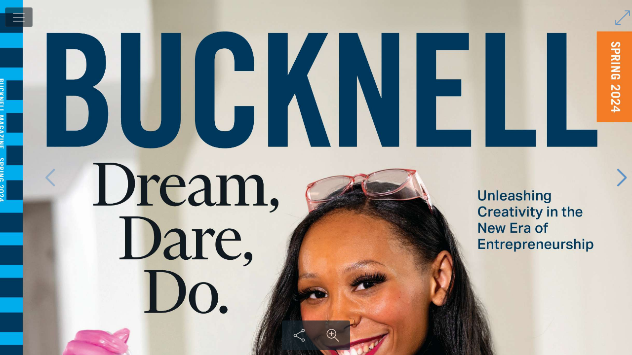

--- FILE ---
content_type: application/x-javascript
request_url: https://assets.emagazines.com/emags_search/77f1c507-00e5-4976-aaa8-869ef7416803_emags_search.js
body_size: 949036
content:
var emagsSearchMap = {"transferring":[42.0,36.717,7.989,57.282,1.145],"wellangled":[38.0,68.941,7.577,84.641,1.057],"strength":[14.0,31.922,5.805,50.161,1.073],"kachemak":[47.0,46.877,6.527,24.165,0.84],"silver":[60.0,27.01,3.442,66.693,0.835,60.0,27.009,3.437,84.949,0.826,46.0,24.771,3.478,68.664,0.867],"finally":[56.0,24.879,3.621,70.923,1.033,41.0,36.747,3.593,22.294,1.009,57.0,7.505,3.608,56.476,1.03,12.0,72.942,3.93,86.945,1.08],"10101001010110100":[27.0,0.311,22.049,33.193,1.432],"apple":[65.0,34.947,3.623,90.002,1.156],"zmuda":[52.0,64.159,4.901,65.697,0.826],"baltic":[43.0,59.576,3.444,77.721,0.843],"george":[21.0,68.613,5.874,70.843,0.861,56.0,86.433,4.864,42.321,1.1,8.0,49.322,4.868,43.153,1.102,43.0,14.42,5.235,44.601,0.747,43.0,11.68,4.58,84.099,1.023,44.0,65.841,4.584,26.226,1.022,44.0,42.32,5.697,88.789,0.863,60.0,42.163,5.245,16.362,0.753,60.0,24.786,5.224,58.552,0.739,32.0,62.835,4.636,18.769,1.08,47.0,24.81,5.799,23.242,0.813],"spending":[52.0,14.223,5.766,82.169,0.992,41.0,7.393,5.767,42.749,1.01,44.0,24.923,5.757,58.176,1.011,48.0,34.446,5.743,87.846,1.01,49.0,86.296,5.832,58.373,1.025],"straight":[23.0,49.759,5.139,88.957,1.133,15.0,53.674,5.059,70.469,1.065],"existing":[54.0,10.467,5.061,34.38,1.059,22.0,75.772,5.271,8.863,1.147],"associations":[38.0,24.692,8.264,65.083,0.83,57.0,7.491,8.313,89.712,0.813],"palpable":[9.0,12.108,9.272,28.0,1.886],"hassell":[58.0,29.501,6.355,81.183,0.823],"bostonbased":[57.0,11.795,8.743,79.472,0.839,15.0,71.125,9.278,70.467,0.886],"flinch":[22.0,19.153,4.277,14.446,1.026],"eye":[55.0,7.415,2.172,22.357,0.82,44.0,67.826,2.195,43.017,0.836,30.0,49.699,2.246,54.068,0.883],"dye":[65.0,65.947,2.673,57.853,1.109],"remind":[52.0,15.637,4.274,13.208,0.821],"trusts":[55.0,44.598,3.868,65.607,0.803,57.0,24.754,3.827,13.871,0.824,15.0,61.392,3.842,52.592,0.809,15.0,53.14,3.831,55.397,0.801],"rye":[54.0,89.926,2.295,77.518,0.977],"samuelson":[42.0,71.373,7.844,13.011,0.877],"snowshoeing":[47.0,79.716,8.589,13.963,1.007],"broad":[24.0,51.649,4.925,63.007,1.05,32.0,58.313,3.882,80.467,0.913,32.0,58.324,3.912,86.095,0.925],"magazinebucknelleduissuefall2019":[11.0,54.255,25.188,52.552,0.994],"return":[54.0,14.611,3.728,58.382,0.789,23.0,76.477,3.935,66.367,0.823,41.0,24.787,3.734,64.527,0.765,44.0,67.894,3.73,60.758,0.782,49.0,71.016,3.733,77.666,0.795,51.0,27.933,3.686,29.868,0.765],"auditioned":[55.0,62.401,6.57,10.595,0.824],"fuhr":[49.0,63.613,3.367,91.785,0.688],"sea":[43.0,63.345,2.67,77.733,0.839,59.0,31.783,2.314,74.309,0.672],"boated":[49.0,59.39,4.366,64.843,0.828],"dobbins":[57.0,12.17,5.123,29.673,0.801],"florida":[8.0,56.942,4.356,23.042,0.893,46.0,7.57,4.16,34.213,0.77],"naples":[41.0,59.692,4.57,75.164,0.998,44.0,51.155,4.546,56.875,1.018,60.0,42.184,4.541,24.512,0.993,46.0,82.238,4.519,62.289,1.014],"discthrowing":[37.0,23.221,12.058,7.433,0.918],"entrepreneur":[22.0,22.778,9.414,58.078,1.109,7.0,27.21,9.482,56.267,1.087,24.0,27.075,10.213,51.115,1.139,25.0,7.415,10.222,60.78,1.103,11.0,80.28,7.834,21.81,0.942],"crafting":[39.0,26.049,8.066,86.177,0.987],"educator":[40.0,51.762,5.847,25.862,0.921,10.0,67.055,6.109,75.545,0.909,47.0,59.601,5.573,85.476,0.843],"gregg":[54.0,83.846,4.197,75.073,0.712,55.0,15.645,4.092,43.878,1.032],"twentyfour":[43.0,66.331,7.542,77.71,1.008],"introduction":[28.0,36.68,9.619,80.018,0.995],"striking":[33.0,68.797,5.067,79.088,1.156],"icy":[25.0,50.458,2.161,83.057,1.23],"coed":[57.0,43.231,3.723,75.159,0.872],"corporate":[55.0,47.912,6.122,73.329,0.947,25.0,10.69,7.2,64.207,1.141,25.0,50.5,7.076,79.729,1.102,50.0,82.079,6.499,29.442,0.982,50.0,40.799,6.462,33.617,1.005,50.0,59.433,6.071,69.497,0.913],"stations":[54.0,41.084,5.282,37.082,0.859],"reintroduce":[57.0,9.083,7.725,34.773,0.834],"forward":[52.0,24.9,4.777,26.0,0.841,52.0,7.509,4.786,82.176,0.824,54.0,63.042,5.097,45.1,0.892,38.0,21.228,5.817,23.699,0.906,38.0,22.365,5.475,86.12,1.054,22.0,25.426,5.149,27.087,0.949,7.0,22.773,6.55,86.067,1.153,8.0,36.642,5.256,81.911,0.898,57.0,59.524,4.825,15.126,0.839,57.0,49.85,4.828,81.508,0.832,9.0,80.396,5.638,49.937,0.936,58.0,15.194,4.794,23.704,0.842,10.0,77.24,5.039,39.445,0.887,10.0,56.893,5.25,79.747,0.918,10.0,38.72,5.277,82.537,0.911,59.0,42.131,4.842,17.123,0.846,61.0,85.988,5.705,33.15,0.876,14.0,82.758,5.433,63.245,0.881,48.0,52.786,4.591,41.289,0.84,48.0,85.718,4.749,74.967,0.822,49.0,79.58,4.798,58.355,0.837,51.0,12.395,4.77,57.839,0.858,51.0,81.83,4.723,80.914,0.865],"trip":[55.0,42.247,2.087,24.754,0.98,44.0,29.744,2.083,54.359,0.974,44.0,67.951,2.072,54.346,1.002,49.0,24.621,2.08,22.699,0.991,49.0,19.065,2.081,53.38,0.95,49.0,7.342,2.096,91.671,0.979,51.0,31.926,2.077,29.809,1.001,51.0,90.25,2.146,74.562,0.973],"quotations":[43.0,12.131,6.652,64.963,0.991],"marathon":[58.0,82.253,5.857,40.31,0.83,58.0,86.21,5.956,53.1,0.833,58.0,79.734,5.916,55.644,0.828,58.0,76.977,5.895,72.252,0.837,58.0,76.921,6.016,87.6,0.83,59.0,12.808,5.941,17.141,0.824,59.0,76.926,5.945,21.46,0.819,59.0,79.767,6.203,26.561,0.889,59.0,7.398,5.981,27.377,0.815,59.0,79.88,6.209,29.112,0.935,59.0,76.937,6.194,31.662,0.835,59.0,24.783,5.985,36.314,0.814],"retro":[65.0,70.919,3.185,46.307,0.792],"provide":[22.0,74.785,5.116,11.655,1.155,22.0,24.384,4.995,79.1,1.146,22.0,11.978,4.981,90.34,1.14,14.0,21.471,4.685,77.111,1.036,66.0,9.252,4.954,30.901,1.074,66.0,16.49,4.928,40.281,1.078],"pastore":[55.0,7.397,6.09,69.548,0.731],"dass":[24.0,15.665,5.94,31.978,1.68,24.0,12.929,3.65,37.251,0.938,24.0,21.011,3.417,42.426,0.93,24.0,12.814,3.828,49.311,1.121,24.0,10.782,3.422,52.762,0.948,24.0,30.701,3.389,63.129,0.917,24.0,50.869,3.233,72.903,0.827,24.0,95.632,0.948,82.235,1.73],"segments":[29.0,59.321,6.535,10.393,1.01],"shepherdstown":[41.0,24.775,10.063,18.454,1.009],"cider":[4.0,88.715,3.1,42.792,0.542,4.0,10.57,3.461,61.979,0.82,4.0,11.12,3.624,65.805,0.911],"mass":[44.0,42.316,3.572,74.789,0.801,60.0,66.06,3.557,67.059,0.866,61.0,19.111,3.607,20.951,0.845,61.0,36.898,3.572,57.471,0.843,61.0,51.16,3.585,74.855,0.863,61.0,85.89,3.558,76.738,0.829],"bebe":[43.0,31.237,4.388,29.291,0.705],"applied":[38.0,74.142,5.078,69.265,1.143,57.0,76.884,4.715,63.426,0.99,58.0,44.181,4.73,76.094,0.975,31.0,56.235,4.908,49.6,1.156,33.0,77.219,4.855,53.81,1.137,17.0,35.068,4.8,87.641,1.064],"pass":[44.0,51.052,2.948,80.067,0.823],"roger":[58.0,10.412,4.196,89.225,0.735,60.0,59.529,4.379,68.702,0.762,60.0,42.163,4.363,73.728,0.74,61.0,42.181,4.332,59.809,0.73,61.0,7.41,4.338,78.647,0.77],"cellular":[61.0,42.179,4.709,46.578,0.85],"socially":[24.0,72.517,4.897,65.022,1.19],"lyric":[1.0,61.867,8.227,69.412,4.296,6.0,78.096,2.598,83.859,0.893,7.0,50.3,3.585,19.613,1.102,16.0,58.505,2.875,39.117,1.035,16.0,30.507,3.632,48.753,1.383,16.0,30.516,3.319,51.217,1.058],"1992":[55.0,59.831,4.716,52.278,1.291],"grown":[41.0,68.295,4.108,85.582,0.832,9.0,41.322,4.122,60.089,0.904,29.0,29.316,4.138,83.567,0.882],"brown":[55.0,59.685,5.259,55.293,0.836,63.0,11.814,3.862,57.536,0.845,48.0,16.34,5.012,70.098,0.812,49.0,47.7,4.691,80.273,0.703],"monroewoodbury":[14.0,30.195,12.543,43.435,1.085],"steffens":[55.0,13.243,6.406,49.081,0.737],"candland":[48.0,13.926,5.861,20.118,0.841],"greenway":[40.0,62.851,6.658,89.162,1.056],"willcox":[55.0,7.368,6.173,66.958,0.866],"seddon":[61.0,12.078,5.361,15.642,0.753],"satisfy":[16.0,66.761,4.432,80.707,1.079],"information":[52.0,27.514,7.109,34.947,0.818,19.0,10.515,10.261,29.176,1.25,8.0,79.728,8.139,87.104,0.869,27.0,53.08,14.869,53.283,1.446,28.0,55.557,9.071,88.298,1.032,11.0,61.496,7.437,82.012,0.86,29.0,30.405,7.981,91.739,0.906,45.0,51.745,9.201,69.309,0.965,45.0,33.275,8.615,80.138,1.022,63.0,62.795,7.575,31.094,0.851,32.0,10.495,6.135,62.915,0.856,66.0,12.107,7.93,89.412,0.86],"engineers":[22.0,71.297,6.275,15.916,1.112,22.0,77.652,7.235,24.31,1.141,22.0,65.865,6.326,29.953,1.135],"huber":[55.0,16.38,4.071,87.405,0.74],"washed":[50.0,24.599,5.126,44.282,0.874],"buckwild":[62.0,69.033,9.048,47.593,1.144,62.0,43.835,5.913,91.471,0.92],"brevard":[60.0,81.284,5.02,22.507,0.921],"1001001":[28.0,48.431,4.35,20.583,0.718],"alice":[60.0,76.898,3.791,67.893,0.747],"driving":[54.0,24.099,5.424,13.729,1.393,23.0,30.031,6.88,57.41,1.625],"currey":[51.0,34.675,5.101,78.43,0.744],"illinois":[10.0,62.233,4.526,86.771,0.902,47.0,34.57,4.147,76.613,0.896],"glennon":[61.0,47.986,6.135,62.634,0.716],"architect":[33.0,20.023,6.088,65.061,0.896],"delicious":[47.0,42.297,5.573,75.258,0.865],"dynamic":[21.0,71.737,10.606,53.288,2.065,32.0,66.809,5.758,91.721,1.139],"mclean":[50.0,33.411,5.332,86.129,0.756],"chapbook":[42.0,36.646,6.001,90.024,0.95],"philosophy":[53.0,33.903,7.316,20.704,1.068,25.0,24.192,7.347,15.869,1.165,50.0,7.398,7.297,55.011,1.086,50.0,11.786,7.289,56.348,1.067],"skied":[48.0,24.781,3.252,18.873,0.805],"stint":[45.0,35.901,2.75,16.232,0.813],"herman":[54.0,42.26,5.248,75.03,0.752],"removal":[8.0,58.476,5.144,21.721,0.866],"producing":[29.0,64.186,6.771,83.306,1.181,12.0,62.003,6.697,73.567,1.031,17.0,7.408,6.115,41.604,1.013,17.0,18.407,6.707,60.834,1.07],"supportive":[18.0,52.4,7.469,83.398,1.068,62.0,49.285,8.86,52.998,1.554,63.0,9.017,8.257,71.229,1.449],"alarm":[36.0,80.695,3.825,66.449,0.927],"fenton":[47.0,24.791,5.088,55.01,0.748],"clifford":[48.0,7.551,4.501,83.983,0.831],"robust":[22.0,85.236,4.329,11.646,0.938,22.0,80.402,4.343,74.89,0.908,11.0,20.433,3.738,83.856,0.859],"shoe":[9.0,16.193,3.004,57.013,0.916],"10100001001010101001010110":[27.0,0.306,33.353,62.701,1.472],"successful":[53.0,8.943,7.276,50.184,0.887,38.0,51.925,7.106,27.724,0.887,22.0,46.457,7.085,66.248,0.894,7.0,30.321,6.682,58.999,0.921,14.0,36.684,7.025,47.47,0.873,47.0,59.569,6.699,43.324,0.856,48.0,11.221,6.658,85.291,0.838],"gai":[33.0,56.823,2.228,45.419,0.874,33.0,68.799,2.513,86.156,1.002],"twist":[14.0,25.15,14.373,32.078,3.124],"herrgesell":[60.0,12.796,8.235,34.81,0.738],"career":[18.0,50.791,4.208,50.926,0.65,18.0,45.026,4.164,86.392,0.693,18.0,37.579,4.178,89.225,0.663,36.0,71.554,4.062,55.488,0.636,53.0,7.412,4.236,27.567,0.701,37.0,43.603,4.355,59.679,0.668,37.0,10.348,4.088,66.714,0.672,4.0,7.734,4.129,83.881,0.668,21.0,77.888,4.22,10.663,0.697,54.0,9.92,4.253,23.825,0.689,54.0,85.407,4.235,26.429,0.681,54.0,70.805,4.256,46.639,0.691,7.0,23.816,4.187,60.694,0.64,56.0,16.893,4.242,23.72,0.704,24.0,82.372,4.231,27.364,0.659,24.0,75.185,4.193,28.768,0.667,24.0,50.611,4.229,85.156,0.705,41.0,62.057,4.007,49.798,0.654,25.0,30.104,4.711,66.076,0.718,10.0,42.52,4.349,33.049,0.806,61.0,60.636,4.44,42.721,0.801,46.0,63.029,6.925,33.415,1.012,46.0,59.699,3.996,81.631,0.657,14.0,8.959,4.2,44.993,0.679,63.0,21.719,9.696,27.408,1.434,63.0,38.431,9.351,34.12,1.378,15.0,61.058,4.19,24.632,0.661,15.0,43.197,4.153,38.759,0.651,15.0,33.669,4.192,73.392,0.64,48.0,14.388,3.944,29.273,0.626,48.0,33.564,3.968,42.032,0.635,48.0,7.553,3.958,86.748,0.636,50.0,67.008,4.399,37.76,0.772,50.0,20.08,4.236,52.508,0.698,50.0,65.848,3.943,69.634,0.678,51.0,61.806,3.937,81.1,0.69],"resume":[49.0,76.626,4.651,31.728,0.648],"pai":[57.0,31.595,2.355,67.597,0.867],"coaches":[15.0,61.58,5.19,63.739,0.915],"mcdonald":[51.0,30.12,8.237,8.597,0.822],"anthem":[54.0,17.872,4.991,64.75,0.893],"1010010":[26.0,41.103,5.487,76.64,0.819],"dress":[65.0,38.155,3.429,82.966,0.905],"innovatively":[29.0,21.955,8.065,20.08,1.151],"kress":[49.0,30.093,3.784,68.676,0.842],"tress":[60.0,16.365,4.644,25.036,0.748],"press":[37.0,66.062,3.858,45.647,0.884,38.0,11.37,3.558,21.218,0.872,42.0,83.72,3.955,14.357,0.991,42.0,66.331,4.003,41.182,0.983,42.0,48.332,3.182,91.171,0.846,45.0,48.833,3.751,22.759,0.837,48.0,31.329,3.426,61.016,0.827,48.0,29.007,3.747,62.303,0.824],"skow":[43.0,29.838,3.834,81.639,0.769],"somerset":[60.0,76.937,6.383,54.915,0.948],"metz":[45.0,88.73,3.491,22.026,0.745,51.0,30.893,3.769,69.473,0.876],"ferri":[49.0,76.655,3.974,74.97,0.843],"hockey":[49.0,13.22,4.474,86.55,0.992],"expertise":[54.0,12.768,6.142,46.449,1.081,22.0,83.097,6.063,69.287,1.121,57.0,69.452,5.754,61.402,0.994,9.0,24.463,6.118,41.62,1.095,10.0,38.743,6.088,67.145,1.085,33.0,31.982,6.134,31.833,1.057,33.0,73.843,6.064,65.098,1.086],"meghana":[57.0,24.794,6.479,67.602,0.747],"occurred":[41.0,50.16,5.647,72.404,0.82,65.0,69.336,6.227,81.713,1.068],"stadium":[55.0,42.289,5.12,9.396,0.834,51.0,86.135,5.204,13.258,0.801],"embracing":[8.0,9.262,7.014,90.354,1.128,29.0,22.456,7.015,48.192,1.163],"perspective":[8.0,51.516,7.652,79.162,1.121,42.0,36.743,7.615,39.069,1.092,11.0,71.085,7.681,41.687,1.089,31.0,7.368,8.041,65.083,1.114],"merit":[6.0,23.739,4.493,42.439,0.969],"darnell":[54.0,47.847,5.58,75.081,0.7],"authentication":[11.0,59.787,9.347,78.0,0.813],"hritz":[57.0,82.873,3.575,48.203,0.707,58.0,48.115,3.591,58.291,0.703],"wa":[51.0,68.505,2.293,35.137,0.637],"valicenti":[51.0,12.714,6.682,55.387,0.742],"personnel":[15.0,9.26,6.458,85.598,1.046],"covid":[59.0,24.784,4.184,31.179,0.838],"cost":[8.0,85.618,3.353,67.934,0.906,59.0,13.057,6.953,50.323,1.799],"lost":[46.0,7.537,2.296,44.394,0.833,46.0,35.721,2.296,71.233,0.866,47.0,16.112,2.319,52.273,0.838,48.0,11.624,2.283,59.744,0.808],"captain":[47.0,42.317,4.592,40.793,0.986],"stagg":[41.0,64.105,4.272,33.124,0.72,41.0,67.289,4.22,68.882,0.76],"host":[52.0,87.477,3.0,42.546,0.903,23.0,8.513,2.863,79.084,0.915,66.0,9.556,14.499,6.864,3.426,66.0,9.238,2.979,77.825,0.883],"post":[29.0,11.064,2.834,75.029,0.978,61.0,59.614,3.021,45.215,0.88,32.0,86.608,3.315,16.021,1.015],"berkshires":[43.0,7.423,6.533,24.077,0.837],"lesson":[24.0,36.118,4.655,37.157,0.991],"thurmont":[61.0,50.783,6.491,69.474,0.917],"inclusive":[37.0,48.733,6.118,73.473,1.055,6.0,9.219,6.707,28.676,1.092,10.0,36.691,5.617,42.254,0.87],"scientist":[54.0,33.296,5.283,68.55,0.845,59.0,35.803,5.547,62.009,0.904,29.0,28.021,5.475,43.969,0.935,30.0,40.621,5.536,10.276,0.902],"costume":[65.0,52.42,5.948,79.079,0.769,65.0,25.733,5.939,84.528,0.783],"ryan":[18.0,45.619,2.959,31.1,1.012,18.0,65.142,5.544,36.342,1.749,54.0,80.593,3.473,90.388,0.827,55.0,36.141,3.008,60.423,0.981,60.0,28.576,3.643,33.333,0.857,45.0,61.213,3.021,21.673,0.99,15.0,49.869,3.729,21.514,1.344],"combine":[30.0,28.939,5.704,14.451,0.943,17.0,28.656,5.738,54.064,0.858,17.0,33.366,5.726,66.119,0.854],"macleay":[15.0,52.38,5.798,69.294,0.735],"adminis":[51.0,69.775,5.505,75.844,0.825],"60":[52.0,81.818,1.836,36.152,0.809,44.0,85.516,1.581,13.288,0.815,62.0,5.99,1.811,95.951,1.23],"objects":[29.0,50.618,4.638,83.288,1.178],"access":[6.0,9.237,4.596,33.339,0.876,55.0,86.758,4.728,18.511,0.669,7.0,16.657,4.097,66.325,0.63,23.0,48.31,4.484,85.008,0.667,56.0,14.55,4.706,25.071,0.69,56.0,7.388,4.647,31.776,0.72,24.0,88.612,4.037,66.748,0.622,25.0,22.069,4.648,76.409,0.753,29.0,32.031,4.102,49.852,0.673,47.0,35.617,4.401,50.007,0.638,67.0,5.789,5.523,74.362,0.808],"alaskan":[47.0,30.957,4.907,56.195,0.834],"capitol":[48.0,52.79,4.327,68.664,1.006],"storys":[13.0,14.621,4.555,69.534,1.024],"lifeguard":[38.0,20.888,5.821,63.642,1.151,38.0,15.185,6.254,66.46,1.145],"robbins":[6.0,20.819,5.786,61.882,0.921],"dependent":[24.0,40.736,7.935,47.509,1.288],"heatherloudon":[56.0,7.523,11.619,74.862,1.019],"extends":[25.0,69.987,5.196,25.718,0.917,16.0,17.623,5.304,82.085,0.854],"emsbo":[44.0,77.096,4.83,17.187,0.74],"article":[43.0,24.786,4.136,64.96,0.902],"specific":[31.0,67.041,4.927,49.601,1.137,31.0,61.588,4.946,66.439,1.134,32.0,58.332,5.016,50.998,1.147,32.0,61.377,4.996,58.028,1.144,32.0,64.29,4.979,73.454,1.171,32.0,12.199,4.069,80.803,1.025,15.0,39.966,4.961,56.757,1.149],"offshoot":[24.0,76.096,5.244,70.654,0.953],"computing":[28.0,55.082,8.553,80.064,1.252,61.0,75.103,7.299,35.819,1.097],"intelligence":[29.0,82.339,6.522,72.729,1.054,29.0,82.359,6.199,82.951,1.053,30.0,27.48,7.703,28.503,1.172,31.0,44.208,7.692,72.045,1.178,32.0,10.498,6.173,55.241,1.075],"determan":[53.0,4.058,0.911,84.123,3.498],"competing":[37.0,81.977,7.036,45.437,1.102],"ensued":[43.0,7.421,4.888,43.257,0.833],"dusenbury":[46.0,11.725,7.715,26.599,0.746],"freeman":[22.0,65.844,5.854,34.2,0.86,22.0,70.334,5.902,55.29,0.85,8.0,79.167,6.012,17.099,0.898,10.0,9.24,17.784,57.133,1.873,10.0,46.871,5.876,58.752,0.837,10.0,70.675,5.884,58.753,0.84,10.0,64.911,5.851,78.423,0.804,10.0,18.641,5.711,89.798,0.872,10.0,53.736,5.906,89.658,0.861,10.0,15.071,5.694,91.131,0.856],"device":[55.0,63.74,4.369,87.239,0.829,9.0,32.749,4.264,34.531,0.928,9.0,24.446,4.249,44.376,0.907,9.0,28.695,4.251,51.408,0.907,9.0,28.153,4.251,73.882,0.903,11.0,60.879,4.33,61.894,0.85,11.0,49.891,4.284,82.016,0.865,11.0,60.202,4.34,84.702,0.848,16.0,16.802,4.385,74.03,0.861],"brings":[6.0,77.788,3.748,40.786,1.217,10.0,9.269,4.057,31.528,1.071,65.0,59.665,4.175,88.721,1.189,66.0,26.192,5.908,16.046,1.801],"2020":[18.0,71.37,3.688,61.595,0.992,18.0,75.321,4.372,71.364,1.037,58.0,76.929,4.909,14.304,1.305,43.0,15.857,3.191,62.415,0.82,61.0,24.795,4.914,72.437,1.288,48.0,10.533,3.458,91.66,0.901],"clothing":[65.0,60.139,5.447,57.826,1.161],"berston":[37.0,64.359,5.093,60.833,0.92],"ukrainian":[43.0,84.729,5.784,71.343,0.824],"aviation":[51.0,64.584,4.908,75.844,0.804],"alienation":[42.0,72.83,6.752,27.758,0.984],"rewir":[38.0,87.658,4.008,63.692,0.851],"commercial":[54.0,19.928,7.604,27.66,0.879,58.0,24.798,7.238,68.447,0.82,48.0,65.987,7.232,58.47,0.805,51.0,59.715,7.189,78.408,0.806],"lifetimes":[58.0,81.442,5.569,60.731,0.862],"marra":[50.0,83.224,4.494,74.65,0.746],"parra":[54.0,61.873,4.7,76.24,0.839,55.0,11.188,4.368,77.219,0.822,66.0,60.81,3.453,52.222,0.834,66.0,25.358,3.631,53.696,0.877,66.0,31.726,3.653,65.772,0.873,66.0,12.889,3.634,67.13,0.835,66.0,20.668,3.397,68.453,0.888,66.0,32.489,3.385,75.155,0.875,66.0,15.543,3.406,88.265,0.829],"wallis":[43.0,49.778,4.806,21.61,0.749],"eli":[41.0,42.23,1.894,59.674,0.745,41.0,54.855,1.4,81.32,0.826],"homes":[23.0,48.452,4.283,63.628,0.918,9.0,46.74,4.337,62.638,0.907,43.0,87.232,4.223,63.678,0.805,59.0,42.515,4.484,72.77,0.871],"christine":[41.0,59.67,7.612,23.826,0.832,57.0,24.781,6.87,62.492,0.736,57.0,30.391,6.908,68.869,0.76,43.0,10.293,6.851,27.999,0.743],"private":[53.0,7.417,4.492,44.841,1.061,8.0,60.382,4.728,80.544,1.116,41.0,86.524,4.18,54.499,0.975,57.0,10.77,4.252,83.305,0.84,44.0,59.703,4.238,47.959,0.986,30.0,21.504,4.733,24.332,1.111,49.0,59.367,4.25,67.402,0.981],"sm":[56.0,26.577,2.576,88.841,0.875],"islesboro":[43.0,24.795,5.995,15.139,0.929],"schools":[23.0,63.983,5.38,64.943,0.913,8.0,61.644,5.101,23.054,0.882,10.0,67.489,5.147,69.909,0.933,10.0,85.788,5.136,72.713,0.925,10.0,84.51,5.132,74.122,0.901,13.0,30.127,5.153,56.117,0.842,14.0,51.431,5.953,42.109,0.966,14.0,38.332,5.13,83.682,0.873,50.0,42.308,5.159,65.608,0.829,50.0,84.855,5.169,70.716,0.835,51.0,68.928,5.063,68.154,0.867],"hateful":[32.0,75.812,4.728,56.599,0.921],"jensen":[41.0,87.808,4.83,44.261,0.747],"hadnt":[18.0,38.908,4.26,52.04,0.931],"findings":[9.0,67.991,5.288,51.345,1.158,10.0,59.438,5.273,42.279,1.099],"neurs":[22.0,37.554,4.579,67.57,0.953],"religious":[47.0,80.265,5.239,68.865,1.024],"fastest":[36.0,54.769,4.383,56.621,0.912,38.0,84.602,4.743,58.032,0.9],"chair":[22.0,31.9,3.599,56.62,0.921,55.0,52.947,3.032,64.356,0.784,41.0,51.908,3.048,60.889,0.805,42.0,66.311,3.264,76.027,0.887,10.0,51.217,3.593,62.907,0.905,48.0,35.155,3.07,27.817,0.81],"suc":[10.0,44.076,2.902,30.356,0.702],"economic":[8.0,48.54,6.392,72.114,0.896,8.0,61.904,6.332,76.342,0.841,29.0,56.835,6.41,63.681,0.888],"subse":[43.0,51.368,4.326,87.982,0.85],"delay":[17.0,7.413,3.707,55.45,1.063],"oldtime":[44.0,9.887,5.479,21.124,0.921],"friendly":[52.0,13.106,4.662,74.477,1.037,40.0,79.225,5.276,28.64,1.145],"relay":[49.0,85.346,2.95,86.467,0.972],"efficient":[52.0,11.564,5.089,43.856,0.853,52.0,7.559,5.074,73.221,0.829,33.0,7.397,5.242,67.866,0.905],"ticipant":[24.0,9.223,5.838,61.34,1.265],"address":[7.0,78.499,3.694,87.228,0.681,56.0,31.099,5.27,30.253,0.882,42.0,11.671,5.052,47.439,0.912,58.0,13.567,5.003,26.283,0.825,11.0,7.4,5.051,24.438,0.922,11.0,80.254,4.936,28.124,0.841,46.0,42.144,5.315,68.704,0.832],"revolutionizing":[6.0,77.211,8.736,62.381,1.234],"havent":[38.0,22.233,4.796,87.522,0.901,55.0,78.076,4.438,72.001,0.828,32.0,28.996,4.894,45.375,0.927,51.0,44.4,4.451,10.691,0.813],"brooke":[7.0,76.866,3.864,42.771,0.739],"back":[52.0,37.516,3.012,55.385,0.834,4.0,19.98,3.085,78.59,0.785,54.0,62.851,3.203,42.424,0.877,55.0,31.069,3.01,14.425,0.825,55.0,25.049,3.014,39.967,0.846,55.0,35.917,3.033,51.463,0.828,55.0,28.89,3.001,79.574,0.821,41.0,32.051,3.032,82.344,0.831,57.0,42.172,3.021,66.227,0.802,25.0,10.836,3.983,65.759,1.199,42.0,15.515,3.161,79.731,0.922,43.0,76.956,3.015,57.307,0.806,59.0,65.611,3.015,22.251,0.827,59.0,41.039,3.737,83.464,0.872,44.0,62.736,3.007,30.062,0.809,29.0,7.367,3.217,42.55,0.929,12.0,88.264,3.214,76.224,0.882,45.0,24.921,3.021,25.158,0.812,62.0,78.39,4.294,56.809,1.109,62.0,75.989,4.728,58.343,1.264,46.0,18.588,3.016,34.172,0.831,14.0,83.589,3.387,87.791,0.864,64.0,14.883,4.423,16.664,1.396,33.0,21.674,3.51,45.367,0.928,65.0,7.41,3.213,47.459,0.882,65.0,64.229,3.225,88.723,0.904,66.0,38.499,3.661,41.625,0.876,50.0,68.512,2.995,64.328,0.834,51.0,54.674,3.01,74.566,0.834],"outbreak":[65.0,57.806,7.632,20.361,1.376],"nanasinkam":[19.0,36.889,10.37,86.959,0.952,21.0,75.367,8.758,9.138,0.882,6.0,80.134,7.3,78.617,0.787,7.0,27.66,9.152,50.614,0.882,24.0,69.95,16.254,9.522,1.652,24.0,67.633,9.51,14.511,0.87,24.0,65.842,9.108,21.522,0.884,68.0,7.721,8.345,60.109,0.833],"lack":[51.0,35.695,2.517,23.414,0.831],"jack":[60.0,42.151,3.442,28.959,0.753,60.0,59.503,3.47,29.608,0.762,60.0,76.902,3.431,50.91,0.716,60.0,7.393,3.411,79.537,0.745,61.0,42.124,3.456,79.324,0.764,46.0,44.779,3.427,86.619,0.795,66.0,40.944,3.394,65.772,0.874,50.0,7.416,3.016,79.67,0.825,50.0,17.787,3.022,91.16,0.824,49.0,76.641,3.419,89.103,0.75],"chester":[60.0,42.148,5.191,49.686,0.966,60.0,68.385,5.086,86.584,0.916],"setts":[43.0,7.405,3.396,25.427,0.859,44.0,59.697,3.124,86.331,0.777],"bet":[25.0,87.125,2.57,22.89,0.933],"tack":[47.0,54.665,3.157,22.922,0.807],"robinson":[53.0,46.66,6.724,86.911,0.757,55.0,34.261,6.114,62.955,0.932,55.0,9.314,6.41,84.868,0.733],"net":[38.0,74.883,2.42,86.042,0.936,41.0,42.231,2.133,47.647,0.765,41.0,42.227,2.138,56.342,0.751,43.0,59.57,2.145,31.817,0.748],"met":[52.0,59.716,2.401,36.31,0.725,52.0,59.726,2.401,46.51,0.765,52.0,85.463,2.424,69.441,0.733,41.0,12.567,2.409,76.017,0.747,41.0,68.182,2.386,77.797,0.724,57.0,85.212,2.38,34.107,0.768,58.0,50.994,2.395,45.487,0.771,43.0,80.001,2.404,43.305,0.762,44.0,19.434,2.402,53.108,0.777,62.0,53.246,3.229,56.605,1.267,46.0,7.535,2.417,41.905,0.779,46.0,79.989,2.434,63.627,0.784,46.0,76.955,2.372,89.182,0.753,47.0,68.083,2.38,34.447,0.775,48.0,45.814,2.388,75.132,0.775,66.0,33.339,2.586,60.448,0.833,49.0,65.101,2.395,15.096,0.759],"set":[54.0,17.672,1.929,63.507,0.771,8.0,77.245,2.236,74.411,0.832,24.0,13.89,2.152,47.668,0.867,29.0,83.36,1.57,60.073,0.767,12.0,38.219,2.063,50.81,0.826,49.0,19.66,1.939,35.549,0.735],"offered":[38.0,9.237,4.588,74.876,0.909],"higher":[23.0,42.35,6.216,40.494,1.421,23.0,34.302,3.153,44.059,0.685,40.0,51.742,4.349,37.122,1.143,40.0,79.306,4.597,42.726,1.127,40.0,65.545,4.347,53.96,1.151,8.0,52.822,4.303,74.871,1.156],"merchandising":[29.0,60.889,10.243,70.684,1.135],"captioning":[64.0,72.507,11.18,88.173,0.942],"craig":[52.0,78.648,3.227,50.191,1.023,54.0,24.84,3.856,85.266,0.737,61.0,42.19,3.997,65.446,0.765,61.0,59.55,4.016,89.663,0.755,65.0,68.103,3.456,17.258,1.034],"nachs":[18.0,80.127,4.314,82.845,0.82],"00101101000010011010101000":[27.0,0.307,33.162,57.359,1.373],"identity":[42.0,82.152,5.158,26.41,1.084,42.0,82.223,5.037,47.869,1.086,12.0,30.456,5.106,76.218,1.082],"strategy":[54.0,16.308,5.473,35.754,1.039,63.0,26.533,12.328,38.215,1.379],"microgrant":[6.0,79.337,6.506,39.264,1.21,16.0,11.729,12.862,29.567,1.987],"willingness":[7.0,28.798,7.333,37.928,1.163],"sicklerville":[61.0,32.347,6.93,30.984,0.942],"reintegra":[9.0,49.565,6.501,52.835,1.112],"consumerist":[42.0,9.413,8.156,61.563,0.839],"courtesy":[37.0,3.881,1.037,82.755,3.204,23.0,4.042,1.089,87.041,3.256,24.0,95.626,1.095,86.849,3.2,25.0,4.031,1.09,87.013,3.209,11.0,4.028,1.078,82.754,3.273,61.0,4.057,1.093,87.404,3.225,64.0,95.575,1.116,87.415,3.267,65.0,4.04,1.074,87.395,3.297,66.0,95.467,1.098,87.025,3.202,50.0,95.62,1.099,87.422,3.3],"releasing":[51.0,42.318,5.651,88.601,1.005],"bartelt":[60.0,11.167,5.858,68.236,0.868],"1010001101":[27.0,86.803,12.872,38.579,1.385],"ally":[58.0,76.875,3.003,42.953,0.739,59.0,82.005,3.151,22.794,0.758],"knowl":[17.0,42.516,4.396,87.659,0.848],"lowincome":[45.0,24.898,7.183,35.353,0.86],"19":[21.0,92.19,1.776,95.923,1.262,8.0,56.941,1.925,49.875,0.882,57.0,65.356,1.799,86.686,0.904,58.0,12.675,1.785,77.635,0.886,60.0,65.943,1.787,57.304,0.897,60.0,37.581,1.791,86.49,0.907,60.0,62.678,1.804,86.578,0.904,61.0,76.99,1.795,63.83,0.89,61.0,77.012,1.793,76.713,0.92,66.0,35.749,2.008,65.767,0.89,51.0,37.746,1.478,60.465,0.828],"cofounded":[56.0,7.413,7.646,28.904,0.877,25.0,17.903,8.308,88.16,1.036],"chemotherapy":[48.0,27.414,9.256,17.596,1.002],"left":[25.0,35.224,2.524,65.726,1.088,25.0,57.607,2.148,74.4,0.892,9.0,73.064,2.951,31.688,1.044,12.0,64.031,2.745,41.659,0.993,61.0,74.634,2.171,29.115,0.905,33.0,37.138,2.892,43.871,1.044,65.0,54.238,2.98,43.472,0.984,65.0,69.508,2.223,63.449,0.886,51.0,48.518,2.01,13.238,0.823,51.0,54.964,2.072,56.666,0.824],"fields":[23.0,66.126,5.483,57.38,1.304,11.0,34.607,3.887,18.807,0.933,11.0,85.369,3.501,26.829,0.939,29.0,53.393,3.54,67.825,0.934,32.0,68.227,3.807,88.922,0.927],"abroad":[4.0,17.097,4.449,53.047,0.82,4.0,7.713,4.776,60.706,0.916,57.0,47.944,4.364,68.751,0.827],"automate":[30.0,42.876,6.33,89.079,0.815],"nonforest":[30.0,27.003,6.91,42.561,0.918],"footswitches":[17.0,34.186,8.838,45.99,0.886],"olmsted":[49.0,45.856,5.548,73.767,0.928],"interest":[18.0,57.548,6.285,42.09,1.284,53.0,31.96,5.891,26.031,1.008,4.0,18.926,4.895,82.422,0.775,41.0,7.384,5.059,50.401,0.828,57.0,24.819,4.741,18.971,0.826],"pairings":[49.0,69.69,4.929,39.317,0.999],"sign":[37.0,43.756,3.008,85.921,1.043],"westrum":[65.0,37.563,5.981,47.453,0.892,65.0,22.196,7.305,54.536,1.024,65.0,4.043,0.917,66.014,3.136],"approaching":[44.0,42.307,7.802,90.09,0.997],"literacy":[41.0,83.166,4.898,27.466,1.0],"warriors":[6.0,85.786,4.834,71.071,0.977],"virtual":[14.0,60.951,4.043,48.822,0.871],"fitting":[52.0,9.63,3.592,46.382,1.058],"includes":[31.0,63.437,5.578,73.48,0.88],"mazzella":[57.0,29.172,7.126,61.202,0.852],"envelope":[67.0,74.759,7.4,90.541,1.231],"meyer":[43.0,59.577,4.831,29.184,0.831],"lewy":[49.0,41.99,3.239,18.876,0.993],"owi":[34.0,59.18,27.479,82.415,9.875],"manbeck":[41.0,64.032,7.093,28.942,0.806],"treasures":[42.0,74.572,6.798,81.405,0.903],"receive":[56.0,32.574,4.456,74.82,0.814,30.0,58.368,4.773,80.559,0.82,48.0,73.845,4.168,37.28,0.832,66.0,80.068,5.058,59.54,0.875,51.0,69.441,4.501,47.733,0.822],"1979":[45.0,16.961,4.053,74.745,1.021,51.0,65.375,3.028,8.143,0.816,51.0,42.465,4.753,41.383,1.308],"communitybased":[22.0,45.046,11.986,88.908,1.145],"01001010":[26.0,58.325,6.2,71.824,0.829,26.0,40.501,5.78,72.565,0.754],"01000010":[26.0,58.666,5.837,77.383,0.746],"estonian":[43.0,67.766,5.4,90.483,0.867],"ranges":[50.0,23.68,4.542,33.735,0.893],"squad":[38.0,27.06,3.848,63.656,1.125,55.0,29.771,4.479,37.398,1.004],"mellone":[57.0,52.129,4.946,49.582,0.835],"publishing":[48.0,24.795,6.323,34.191,1.018,48.0,30.355,6.633,46.975,1.009,48.0,24.8,6.335,66.125,0.979],"workload":[30.0,60.848,6.298,36.943,0.923],"version":[12.0,51.672,4.889,86.964,0.857],"compose":[64.0,11.035,6.196,84.826,1.121],"norbert":[49.0,24.648,6.68,45.685,0.808],"praying":[43.0,59.581,5.073,21.541,1.015],"orchards":[4.0,28.625,5.642,74.766,0.788],"floors":[46.0,24.765,3.618,77.614,0.872],"headlines":[40.0,30.461,6.712,72.219,1.045],"ucknell":[15.0,17.101,6.762,38.772,2.841],"contextual":[31.0,65.952,7.406,62.236,1.069],"068880":[7.0,81.82,4.779,81.734,0.683],"restore":[53.0,24.246,4.693,44.875,0.82,53.0,7.391,4.735,48.904,0.83],"writes":[52.0,18.353,4.053,24.699,0.924,52.0,52.416,4.109,51.582,0.892,52.0,29.104,4.083,83.516,0.873,53.0,76.891,4.071,80.165,0.919,55.0,87.219,4.115,70.713,0.942,55.0,59.629,4.072,77.042,0.892,41.0,11.381,4.07,37.646,0.896,57.0,76.892,3.754,30.233,0.808,58.0,68.68,4.092,22.915,0.93,58.0,76.87,4.073,70.963,0.898,43.0,83.883,4.05,33.047,0.8,44.0,42.251,4.106,26.244,0.888,44.0,49.592,4.106,87.56,0.869,46.0,10.949,4.053,54.653,0.888,46.0,47.428,4.043,59.749,0.918,47.0,34.686,4.077,28.112,0.896,47.0,7.35,4.084,59.953,0.915,48.0,18.234,4.062,17.602,0.915,48.0,85.125,4.031,90.336,0.871],"welcom":[41.0,33.98,5.356,46.563,0.825],"leighty":[42.0,55.637,4.712,84.276,0.958],"nelson":[60.0,7.402,5.124,62.553,0.766],"associ":[42.0,86.506,4.803,73.398,0.839],"captures":[7.0,10.2,5.672,22.631,1.004],"disadvantaged":[23.0,35.689,9.486,80.501,1.175],"deserves":[64.0,63.168,8.524,88.201,0.924],"organizations":[22.0,37.54,8.863,34.187,1.11,22.0,81.702,8.911,63.697,1.085],"eva":[44.0,7.558,2.353,59.535,0.72,61.0,68.44,2.424,50.59,0.868],"ava":[36.0,66.177,2.403,46.04,0.859,36.0,9.245,4.839,62.965,1.617,36.0,26.284,2.634,67.945,0.824,58.0,31.434,2.365,18.717,0.686],"dataset":[32.0,58.348,4.857,25.707,0.934],"wva":[41.0,35.162,3.454,18.462,0.939],"venturing":[7.0,24.846,6.532,26.748,1.103],"interpreted":[28.0,81.726,8.577,88.307,1.296],"inaccurate":[32.0,21.494,7.527,88.95,1.059],"loveisatestshortfilm":[58.0,24.745,13.792,63.31,1.052],"bala":[57.0,35.141,2.605,53.45,0.839],"learned":[4.0,16.832,4.79,56.877,0.821,4.0,26.687,4.807,59.443,0.795,4.0,27.447,4.778,78.598,0.798,6.0,26.356,5.05,63.268,0.915,24.0,19.637,5.709,37.153,1.042,25.0,36.766,5.675,81.291,0.995,25.0,34.784,5.56,91.645,1.025,46.0,10.184,4.638,91.665,0.845,47.0,81.707,4.665,67.605,0.845,50.0,17.99,4.945,48.302,0.882],"locals":[46.0,18.294,3.616,21.41,0.831],"vocals":[53.0,61.957,4.346,81.778,0.812],"kzv":[56.0,61.236,3.275,67.244,0.866],"1943":[60.0,7.579,4.678,32.701,1.307],"regulars":[52.0,7.542,5.028,89.847,0.974],"sium":[44.0,24.899,3.236,91.371,0.901],"grandchil":[44.0,16.055,6.357,60.715,1.005],"ity":[30.0,21.489,1.865,72.11,1.095],"vibes":[4.0,11.31,3.409,81.155,0.779],"oped":[46.0,7.544,4.05,63.606,0.916],"alfen":[54.0,34.701,3.689,27.66,0.982],"recruitment":[30.0,58.355,8.418,83.35,0.88,14.0,58.262,7.647,46.148,0.852],"estabrook":[55.0,42.361,6.357,64.332,0.817],"aspect":[27.0,34.792,8.161,58.639,1.456,50.0,82.585,4.604,40.327,1.021],"categorized":[32.0,79.78,7.417,38.347,1.157],"unequally":[32.0,21.513,6.729,52.407,1.16],"resources":[22.0,17.34,6.164,90.597,0.684,40.0,30.494,6.314,82.313,0.677,56.0,7.389,6.546,33.12,0.692,56.0,71.39,6.948,46.374,0.878,56.0,58.904,6.97,49.053,0.879,56.0,66.634,6.585,53.271,0.692,11.0,31.806,6.332,26.118,0.645,30.0,21.518,6.7,11.742,0.837,31.0,21.867,6.32,65.298,0.687,47.0,24.778,7.026,52.342,0.884,16.0,72.985,6.58,68.881,0.65,67.0,51.438,7.73,79.712,0.817],"nephew":[50.0,65.818,5.077,78.391,0.976],"enduring":[8.0,45.341,6.095,77.711,1.142],"nuangola":[41.0,45.546,6.161,22.309,1.005],"econom":[59.0,33.613,5.688,18.597,0.66],"worlds":[58.0,76.88,4.454,53.098,0.841,30.0,29.279,4.786,41.16,0.935],"cases":[30.0,68.275,3.744,38.614,0.664],"shipped":[47.0,48.747,4.998,52.275,1.024],"jeffs":[49.0,84.252,3.398,21.312,0.842,49.0,76.632,3.452,44.305,0.852],"julia":[56.0,77.039,4.204,71.53,0.835,66.0,24.416,3.319,65.741,0.862],"capital":[11.0,39.431,4.408,24.45,1.146,61.0,68.197,4.358,47.908,1.071],"col":[47.0,51.957,2.388,16.524,0.825,33.0,26.765,2.372,60.828,0.925],"accredited":[51.0,65.307,6.596,65.607,0.863],"ellaalum":[58.0,64.644,6.687,85.496,0.973],"pol":[25.0,86.619,2.849,81.322,1.257],"connec":[16.0,64.551,5.397,54.102,0.671],"liberty384comcast":[41.0,42.209,14.005,55.003,1.025],"christy":[55.0,34.244,5.595,46.441,0.747,56.0,29.358,5.387,62.102,0.715],"francisco":[33.0,31.989,6.715,54.611,0.895],"serving":[8.0,9.234,4.868,88.977,1.102,41.0,42.218,4.583,65.99,0.994,25.0,36.419,5.472,69.275,1.254,51.0,67.675,4.543,88.602,0.995],"lakewood":[43.0,65.656,6.601,85.39,0.923],"emphasizes":[22.0,68.137,7.643,74.884,1.143],"coats":[41.0,30.616,4.238,59.433,0.733,41.0,24.79,4.22,63.279,0.714],"hecht":[61.0,15.085,4.329,87.128,0.779],"mathis":[57.0,76.924,4.66,46.879,0.764],"weidenfeller":[46.0,24.772,10.827,38.018,0.819,46.0,76.87,9.735,66.205,0.772],"legislation":[56.0,51.003,6.74,35.374,1.096,56.0,24.577,7.069,40.982,1.078],"risk":[18.0,37.565,2.629,70.687,0.906,54.0,88.801,2.355,24.905,0.862,54.0,88.595,2.732,45.123,0.87,22.0,25.764,2.949,14.479,0.988,59.0,39.838,3.442,52.859,1.335,59.0,7.381,2.359,64.719,0.864,59.0,25.853,2.34,80.826,0.834,59.0,61.379,2.337,88.945,0.855],"carlson":[55.0,42.293,5.798,33.753,0.75],"survived":[41.0,76.899,5.283,33.901,0.827,41.0,32.83,5.271,52.96,0.839,41.0,59.678,5.295,66.236,0.839,41.0,76.907,5.27,90.499,0.835,44.0,15.975,5.281,56.882,0.85,61.0,47.272,5.608,50.587,0.885,46.0,24.785,5.265,73.791,0.864,48.0,27.977,5.269,73.794,0.854,48.0,59.703,5.251,82.736,0.808],"horticultural":[9.0,68.288,7.958,33.051,0.89,9.0,41.345,8.406,41.572,0.894],"2nd":[49.0,27.396,2.321,68.717,0.818],"works":[36.0,73.074,3.972,70.694,0.875,22.0,72.423,4.011,41.188,0.899,23.0,20.668,4.052,72.076,0.902,9.0,29.063,4.046,44.402,0.876,42.0,45.853,4.068,54.464,0.913,42.0,28.871,4.04,76.952,0.887,32.0,81.136,4.049,22.906,0.905,50.0,85.425,3.655,64.362,0.797,51.0,7.486,3.717,56.6,0.815,51.0,13.434,3.735,74.479,0.855],"institution":[8.0,32.107,6.981,88.979,0.854,10.0,60.892,6.436,47.663,0.871],"infancy":[37.0,40.151,5.004,13.059,1.145],"yorks":[37.0,28.699,4.109,17.285,0.909],"intended":[25.0,30.331,6.669,58.861,1.027],"began":[41.0,71.446,3.873,48.37,1.008,61.0,72.244,4.086,17.069,1.069,17.0,13.887,4.104,78.265,1.054,50.0,59.438,3.837,70.711,1.009,49.0,53.543,3.847,49.539,0.978],"wilma":[44.0,83.219,3.703,45.197,0.814],"megan":[7.0,79.495,3.602,53.089,0.897,9.0,24.385,4.224,90.798,1.047],"demola":[59.0,79.042,5.768,27.908,0.851],"minor":[53.0,14.145,3.793,24.734,0.851,22.0,86.393,4.084,59.464,0.885,22.0,44.777,4.088,79.148,0.882],"soundcloud":[42.0,66.309,8.495,89.455,0.851],"brave":[45.0,87.067,3.651,35.992,0.85],"hitting":[38.0,61.466,4.483,67.834,1.187,38.0,56.912,4.122,84.641,1.069],"scalability":[30.0,77.913,7.058,31.319,1.148],"end":[52.0,20.229,2.321,29.815,0.808,52.0,42.185,2.345,68.182,0.827,37.0,39.37,2.474,54.256,0.873,58.0,76.917,2.338,41.615,0.816,59.0,20.33,2.355,31.214,0.81,44.0,63.634,2.363,81.163,0.816,13.0,14.15,2.458,77.563,0.85,31.0,25.336,2.438,66.451,0.932,46.0,44.506,2.634,69.955,0.869,14.0,18.943,2.435,42.13,0.855,47.0,53.922,2.673,54.821,0.848,48.0,30.524,2.297,25.272,0.788,51.0,54.158,2.317,69.453,0.814],"home":[52.0,89.041,3.501,37.417,0.828,52.0,79.201,3.489,89.798,0.829,53.0,26.554,3.52,75.359,0.872,54.0,78.932,4.025,41.091,0.874,54.0,42.299,3.504,57.068,0.816,55.0,59.672,3.507,18.278,0.802,55.0,7.405,3.797,57.949,0.908,24.0,85.54,3.634,32.742,0.911,57.0,49.373,3.763,47.03,0.841,42.0,16.539,4.103,74.138,0.904,43.0,45.047,3.497,56.015,0.821,44.0,42.329,3.495,55.608,0.824,44.0,42.306,3.491,72.223,0.806,12.0,45.611,3.988,76.242,0.867,45.0,71.214,3.509,24.224,0.824,45.0,14.343,6.262,67.273,1.392,14.0,11.563,3.476,80.941,0.853,47.0,42.322,3.518,77.815,0.834,47.0,42.317,3.508,88.048,0.833,16.0,38.183,4.024,78.023,0.959,48.0,35.25,3.49,26.533,0.808,17.0,61.857,3.733,66.187,0.875,17.0,71.132,4.031,78.184,0.843,17.0,32.49,3.707,82.3,0.848,66.0,38.563,3.731,72.465,0.871,51.0,11.947,3.474,20.824,0.812,51.0,34.338,3.498,29.814,0.81,51.0,25.015,3.762,54.078,0.838,51.0,88.624,3.556,70.724,0.81,51.0,29.938,3.493,86.022,0.823],"monitor":[11.0,71.08,5.16,84.715,0.842],"determine":[40.0,60.647,6.883,56.787,0.906],"loudon":[56.0,7.542,5.979,73.596,0.836],"cunningham":[61.0,11.929,9.166,40.846,0.837,48.0,24.776,8.848,82.822,0.723],"grief":[55.0,7.415,3.222,37.489,0.852],"exist":[30.0,21.534,3.162,18.722,0.886],"stauffer":[61.0,46.653,6.343,82.193,0.699],"47":[49.0,92.148,1.81,95.947,1.226],"creative":[18.0,11.938,7.417,38.57,1.304,18.0,84.782,5.26,82.844,0.854,21.0,79.991,9.694,35.501,1.545,22.0,24.776,5.199,25.755,0.874,22.0,69.467,5.185,46.832,0.862,22.0,69.407,5.144,53.844,0.873,7.0,75.148,5.713,24.389,0.74,8.0,21.005,4.834,56.029,0.818,11.0,28.948,5.272,18.892,0.852,11.0,12.62,5.286,20.285,0.874,11.0,80.295,4.739,26.864,0.815,11.0,7.404,5.284,30.124,0.86,11.0,36.893,5.218,31.525,0.868,11.0,33.954,5.217,48.39,0.849,12.0,9.267,7.862,6.847,0.82,12.0,75.486,5.216,64.199,0.838,12.0,9.26,5.265,65.504,0.879,65.0,22.759,5.62,85.84,0.889,17.0,12.59,5.26,58.143,0.881],"features":[19.0,7.883,28.833,9.194,4.118,6.0,80.682,8.067,43.637,0.926,7.0,24.099,5.372,29.478,0.942,7.0,76.403,5.162,30.113,0.904,11.0,49.83,5.407,80.676,0.879,11.0,34.288,5.452,88.701,0.883,11.0,40.729,5.438,91.402,0.864,30.0,30.633,5.416,77.655,0.975,15.0,81.935,5.498,87.91,0.874],"telecommunications":[24.0,68.617,13.551,25.714,0.936],"cri":[42.0,29.609,2.259,71.395,0.852],"gymna":[44.0,35.625,4.858,90.111,0.962],"ari":[57.0,76.92,2.618,15.119,0.829],"length":[44.0,42.299,4.199,23.676,1.01],"mri":[30.0,60.127,2.85,25.775,0.851],"debora":[61.0,24.784,5.286,29.806,0.756],"juanita":[61.0,7.401,5.531,64.485,0.768],"163":[47.0,53.193,2.308,34.391,0.844],"couples":[47.0,59.557,5.227,34.423,0.984],"midsized":[49.0,7.376,6.08,82.732,0.846],"tri":[49.0,70.389,1.442,49.519,0.805],"represents":[8.0,34.241,6.948,80.643,1.004],"taxes":[45.0,33.098,3.333,36.698,0.796],"27second":[36.0,53.227,6.634,55.223,0.9],"increasingly":[8.0,32.291,8.023,76.301,1.167,27.0,41.648,15.488,69.387,1.464],"sitting":[15.0,64.603,4.208,46.881,1.127],"incoming":[10.0,21.482,5.928,23.478,1.081,62.0,76.877,5.509,91.467,1.003,66.0,9.25,6.042,36.253,1.095,66.0,27.336,6.078,45.645,1.088,66.0,17.07,6.043,57.723,1.074,66.0,44.987,6.322,88.388,1.052],"calculus":[53.0,17.341,5.052,79.198,0.831,57.0,17.184,5.39,34.781,0.831,46.0,24.81,5.293,89.093,0.873],"rheamtevptdnet":[53.0,76.915,12.192,68.16,1.004],"1744":[23.0,66.752,13.327,21.104,8.263],"outstanding":[15.0,61.324,8.213,25.783,1.161],"phillips":[54.0,83.919,5.775,64.829,0.743,42.0,36.638,4.002,85.41,0.934],"unearthing":[50.0,7.437,17.17,10.368,1.762],"pipe":[18.0,37.554,2.91,50.689,1.124],"diverse":[22.0,55.14,4.819,84.739,0.911,23.0,11.307,4.701,91.756,0.872,8.0,40.715,4.838,76.302,0.921,29.0,11.878,4.814,86.113,0.905,62.0,9.348,7.767,32.157,1.284,16.0,9.263,4.823,72.654,0.881,17.0,19.059,4.79,68.897,0.836,67.0,73.644,8.226,61.683,1.78],"millar":[58.0,63.931,5.357,45.899,0.823],"hiding":[50.0,53.15,4.014,49.648,1.072],"knee":[37.0,14.521,3.168,70.679,0.911,9.0,10.659,3.147,47.186,0.889,9.0,33.074,3.234,69.643,0.933,9.0,33.952,3.216,75.276,0.938],"riding":[52.0,77.099,3.754,47.633,1.042,57.0,70.993,3.484,18.97,1.023],"saved":[57.0,53.694,3.709,86.673,0.828,33.0,78.744,3.643,50.998,0.907],"castle":[57.0,76.947,3.891,55.756,0.839,58.0,42.167,3.928,65.856,0.842],"visit":[52.0,46.668,2.573,83.489,0.843,54.0,12.289,2.551,55.799,0.827,7.0,40.667,3.143,50.54,0.86,41.0,29.487,3.338,69.577,0.898,45.0,7.36,3.254,77.143,0.936,66.0,12.08,2.961,85.967,0.821,67.0,68.173,3.502,94.093,1.011,49.0,65.738,2.841,31.657,0.784,68.0,41.775,2.948,57.442,0.819,51.0,76.917,2.573,28.565,0.832,51.0,76.929,2.84,37.523,0.925,51.0,24.949,2.799,48.959,0.835],"loyal":[49.0,43.863,3.105,62.315,0.98],"jacobsen":[60.0,82.354,7.144,65.062,0.829],"rethink":[22.0,79.848,4.941,25.715,0.912],"ago":[37.0,73.332,2.232,28.788,0.892,54.0,11.648,2.344,54.694,0.856,55.0,87.913,2.354,21.07,0.849,55.0,89.643,2.275,28.747,0.84,56.0,28.274,2.583,83.9,0.836,44.0,77.08,2.613,24.939,0.84,44.0,11.243,2.318,89.01,0.836,48.0,24.778,2.32,76.531,0.837,49.0,41.956,2.612,48.418,0.834],"unleash":[68.0,18.334,3.047,86.436,0.802],"halfmuslim":[13.0,25.775,6.936,44.513,0.815],"faulty":[32.0,50.796,4.037,90.308,1.193],"foolproof":[11.0,54.735,6.311,65.885,1.097],"2007":[35.0,85.843,3.739,15.222,0.873,37.0,49.244,3.553,63.707,0.872,56.0,77.057,4.812,77.426,1.304,44.0,67.485,3.494,30.071,0.804],"opened":[18.0,37.591,4.824,77.715,1.138,42.0,41.029,4.795,69.901,1.164,59.0,7.393,5.108,18.431,0.991,48.0,48.956,4.75,80.16,1.003],"encourage":[57.0,76.897,6.714,88.128,0.863],"dominick":[61.0,42.212,6.163,39.866,0.872],"48":[41.0,29.35,2.148,63.259,0.845,33.0,41.153,1.397,85.083,0.817,50.0,5.955,1.857,95.957,1.223],"hjh006":[55.0,65.383,5.58,47.631,1.036,57.0,82.609,5.651,74.666,0.999,57.0,30.502,5.583,86.658,1.023,44.0,82.805,5.593,70.718,1.049,44.0,30.615,5.638,73.472,1.011],"occurs":[31.0,56.445,4.296,65.318,0.619],"ella":[58.0,59.558,3.53,61.219,0.827,58.0,61.648,3.193,66.414,0.796],"sulon":[57.0,80.899,4.133,31.572,0.736,58.0,46.132,4.169,42.951,0.746],"biomechanical":[9.0,7.39,9.541,55.619,0.904],"talea":[57.0,51.124,4.182,55.983,0.8],"chamonix":[49.0,76.598,6.544,41.757,0.934],"puzzle":[59.0,78.948,4.463,87.642,1.02],"comprehend":[29.0,65.95,8.371,8.845,1.157],"singleseat":[37.0,64.368,7.264,91.776,1.082],"pronounced":[18.0,47.432,9.557,42.067,1.577],"collaboration":[18.0,12.153,8.775,52.086,0.931,18.0,66.955,9.142,75.541,0.921,12.0,80.173,4.933,16.365,0.654],"outlier":[38.0,18.72,5.279,35.541,1.076],"ferndale":[61.0,11.934,5.661,23.78,0.943],"recently":[52.0,7.548,5.014,36.207,0.993,9.0,24.444,5.848,65.457,1.128,10.0,75.018,5.38,72.733,1.145,43.0,24.827,5.56,49.633,1.01,63.0,77.572,7.629,68.596,1.706],"helping":[18.0,84.617,4.992,67.115,1.186,53.0,12.267,4.567,76.635,1.002,22.0,54.419,4.759,68.903,1.1,56.0,7.481,11.292,11.097,1.755,24.0,24.58,5.642,57.845,1.331,9.0,84.288,4.444,77.149,1.001,58.0,10.834,4.532,44.156,1.026,12.0,9.275,4.794,66.841,1.063,45.0,24.923,4.475,34.094,1.028,31.0,44.222,4.988,80.512,1.137,49.0,15.652,4.52,31.641,1.024,51.0,70.109,4.512,24.733,1.034],"luksic":[54.0,52.795,4.661,78.871,0.844],"pins":[65.0,54.057,2.849,57.865,1.117,65.0,79.581,2.818,83.148,1.102],"poley":[50.0,88.222,4.005,88.704,0.716],"siegel":[48.0,10.67,4.472,71.328,0.722],"scott":[52.0,42.184,4.323,51.652,0.695,52.0,29.421,3.384,91.173,0.847,53.0,76.896,4.355,78.966,0.752,54.0,15.738,3.389,57.043,0.861,22.0,12.838,3.607,39.814,0.849,22.0,37.55,3.608,58.181,0.901,22.0,42.463,3.665,67.567,0.876,55.0,25.024,4.324,20.893,0.751,55.0,31.66,4.163,31.126,0.705,55.0,28.31,3.668,62.959,0.926,55.0,76.895,4.331,70.82,0.694,57.0,47.356,4.349,34.363,0.707,61.0,24.768,4.348,50.629,0.703,65.0,18.844,3.589,47.457,0.887,51.0,31.663,4.392,74.563,0.787],"p90":[61.0,87.521,2.969,68.291,0.888],"black":[40.0,24.473,4.064,55.364,0.921,9.0,49.171,3.684,37.338,0.939,11.0,31.476,3.711,23.066,0.882,11.0,36.868,3.67,27.266,0.89,11.0,14.44,4.037,49.728,1.076],"educational":[9.0,79.71,7.615,58.593,0.84],"affords":[38.0,20.476,4.506,81.905,0.932],"obama":[11.0,19.077,4.739,37.11,0.896],"2008":[23.0,7.372,3.757,80.603,0.966,57.0,7.542,4.874,13.874,1.298,57.0,36.286,3.267,81.583,0.815,10.0,25.033,3.376,43.607,0.862,10.0,40.436,3.724,71.391,0.951,10.0,52.463,3.742,75.62,0.965,29.0,16.028,3.736,42.662,0.982,61.0,24.792,4.887,65.504,1.276],"venience":[33.0,68.768,6.145,83.341,0.901],"scranton":[41.0,14.789,5.92,38.908,0.938],"water":[38.0,26.179,3.65,15.752,0.774,38.0,19.621,3.78,44.126,0.764,38.0,22.507,3.796,58.172,0.771,56.0,42.745,4.438,13.726,1.023,56.0,33.614,3.945,22.278,0.891,56.0,7.358,3.933,27.56,0.874,56.0,17.774,3.7,30.322,0.798,56.0,42.872,3.71,30.323,0.799,56.0,41.447,3.714,31.67,0.788,56.0,8.923,4.498,34.268,0.891,56.0,33.941,3.722,34.337,0.812,56.0,38.449,4.466,35.604,0.898,56.0,64.608,3.726,35.449,0.808,56.0,59.043,3.749,41.066,0.81,56.0,37.348,3.964,44.998,0.878,56.0,51.002,3.985,47.716,0.858,56.0,62.557,3.741,53.133,0.81,41.0,79.514,3.497,77.729,0.741,29.0,71.03,3.77,86.271,0.811,14.0,18.703,3.521,83.641,0.721,65.0,67.885,4.817,15.122,1.057,17.0,64.663,3.752,72.961,0.824,17.0,58.564,3.751,89.072,0.794,50.0,7.366,3.961,26.84,0.869,50.0,51.085,3.475,75.92,0.743],"crops":[24.0,82.995,3.801,76.536,0.861],"scaled":[16.0,30.479,4.325,79.405,0.858],"earlymorning":[36.0,66.222,9.364,56.651,1.152],"12":[53.0,28.079,2.08,18.039,0.836,54.0,28.073,2.09,18.316,0.842,56.0,28.088,2.08,18.218,0.84,57.0,89.468,1.954,21.616,0.754,58.0,14.284,2.125,30.177,0.855,58.0,50.609,1.739,42.947,0.756,59.0,28.089,2.068,59.384,0.837,11.0,10.653,1.792,27.341,0.838,11.0,83.188,1.77,30.691,0.82,60.0,7.492,1.8,56.831,0.908,60.0,77.032,1.77,80.131,0.919,60.0,18.741,1.804,82.282,0.946,61.0,30.226,1.777,31.015,0.897,61.0,73.324,1.791,69.766,0.936,61.0,45.156,1.802,83.366,0.898,14.0,6.061,1.755,95.922,1.251,63.0,11.619,2.206,15.006,1.266,48.0,78.611,1.68,42.644,0.825,48.0,35.749,1.473,85.314,0.806,17.0,16.98,1.914,67.529,0.922,50.0,28.106,2.073,17.498,0.813,51.0,72.637,1.498,88.603,0.827],"biobehavioral":[10.0,54.54,8.928,32.899,0.88],"dementia":[49.0,49.047,6.104,18.867,0.822],"case":[6.0,16.863,9.027,19.168,2.342,6.0,25.874,2.917,41.202,0.664,30.0,68.249,3.188,51.248,0.838],"base":[36.0,28.658,3.478,72.075,0.882],"inspired":[56.0,58.72,5.27,42.343,1.06,42.0,66.28,5.279,22.395,1.074,68.0,11.806,5.016,56.068,1.097],"stroke":[43.0,50.275,4.133,80.313,0.89,47.0,7.399,3.902,47.19,0.815],"assignments":[41.0,7.386,8.254,81.05,1.009],"interpret":[30.0,77.316,6.013,41.199,1.112],"decided":[18.0,29.561,5.149,63.323,0.915,53.0,7.404,5.272,32.774,0.84,55.0,76.928,4.976,27.277,0.841,7.0,12.822,5.172,63.228,0.913,58.0,76.908,5.092,91.408,0.859,45.0,77.071,5.036,32.169,0.828,65.0,13.114,5.14,85.775,0.901,68.0,4.766,4.783,57.414,0.847],"gaining":[54.0,41.785,4.759,47.792,1.086,40.0,19.393,4.979,86.295,1.155,8.0,44.004,4.906,81.956,1.129],"optimize":[22.0,70.875,5.758,25.738,1.116,31.0,68.873,5.828,72.119,1.11,31.0,54.823,5.784,81.939,1.105,32.0,21.536,5.823,67.889,1.105],"generations":[53.0,64.612,7.902,50.095,1.072,37.0,30.93,7.516,72.106,1.109,7.0,18.049,7.738,67.45,1.149,40.0,57.528,7.722,18.872,1.119,8.0,29.29,7.728,83.364,1.105,24.0,64.313,7.587,69.295,1.132,41.0,46.722,7.804,81.334,0.971,65.0,49.702,7.742,91.603,1.086],"highcarbon":[59.0,14.549,8.05,78.097,1.092],"gilliards":[31.0,45.803,5.933,79.091,0.92],"corbin":[44.0,24.929,4.857,36.542,0.729],"youre":[52.0,16.027,3.793,15.774,0.973,52.0,45.461,3.766,91.159,0.972,53.0,78.661,4.043,55.461,1.051,53.0,54.543,4.035,56.816,1.037,55.0,76.885,3.794,86.069,0.961,7.0,16.444,4.207,18.288,0.891,43.0,27.403,3.807,63.717,0.936,29.0,18.183,4.12,74.898,1.124,32.0,36.626,4.137,38.368,1.121],"herbert":[61.0,59.543,5.802,86.847,0.733],"steering":[57.0,24.768,5.294,15.131,1.039],"highresolution":[30.0,21.494,10.205,35.546,1.157],"aid":[8.0,77.195,2.102,79.448,0.865,67.0,16.39,3.313,70.981,1.069,51.0,59.682,2.129,50.288,0.829],"kid":[40.0,9.224,2.173,59.567,0.938,13.0,31.635,2.737,65.471,0.852],"john":[18.0,68.08,3.148,62.912,1.112,52.0,84.103,3.582,11.952,0.738,53.0,86.235,3.596,89.218,0.761,6.0,27.675,3.279,30.217,1.136,55.0,10.271,3.604,14.592,0.757,55.0,7.408,3.489,26.089,0.759,55.0,25.022,3.615,71.996,0.747,55.0,9.739,3.506,83.581,0.761,40.0,72.572,3.499,76.365,0.841,8.0,62.885,3.314,31.105,0.873,8.0,10.428,3.141,47.247,0.84,8.0,23.048,3.492,69.421,0.768,41.0,59.687,4.024,28.944,0.808,57.0,7.506,3.642,18.254,0.742,58.0,64.751,3.174,31.864,0.81,10.0,15.843,3.294,20.803,0.864,43.0,45.398,3.618,52.251,0.754,43.0,47.16,3.166,63.662,0.879,11.0,70.986,3.129,40.246,1.076,44.0,77.092,3.573,18.464,0.728,44.0,77.076,3.17,45.204,0.812,12.0,58.867,3.334,61.483,0.859,60.0,76.927,3.582,29.81,0.733,45.0,26.441,3.501,13.747,0.74,45.0,30.468,3.132,23.889,0.815,45.0,24.919,3.151,40.478,0.84,61.0,7.395,3.599,35.183,0.742,61.0,7.388,3.615,47.782,0.755,61.0,7.388,3.609,75.831,0.754,13.0,4.059,0.877,88.507,1.786,47.0,8.933,3.629,58.758,0.728,47.0,78.643,3.596,79.173,0.778,33.0,22.876,3.194,72.087,1.107,65.0,33.912,3.316,47.469,0.854,65.0,17.697,4.076,54.536,1.026,65.0,4.078,0.892,69.339,1.783,48.0,17.869,3.609,61.087,0.745,49.0,41.967,3.608,39.399,0.718,49.0,49.257,3.159,53.365,0.8,51.0,42.299,3.597,84.851,0.766],"including":[18.0,29.287,6.268,53.505,1.159,18.0,78.988,6.278,69.95,1.186,53.0,13.724,5.925,51.527,1.098,37.0,49.054,6.162,60.835,1.173,38.0,26.745,6.29,48.195,1.157,22.0,55.549,6.29,87.525,1.15,55.0,14.203,5.61,41.338,1.034,40.0,54.838,6.218,31.476,1.172,40.0,65.383,6.326,65.215,1.137,8.0,49.822,5.898,21.718,1.074,24.0,64.38,5.917,61.26,1.104,41.0,76.896,5.607,37.758,1.021,57.0,76.911,5.603,20.251,1.029,57.0,46.864,5.649,61.067,1.05,42.0,78.916,5.953,31.783,1.089,42.0,75.884,5.964,47.872,1.094,42.0,36.729,6.281,54.457,1.165,58.0,84.983,5.598,41.596,1.031,58.0,7.39,5.568,83.987,1.036,44.0,65.094,5.578,16.003,1.023,44.0,10.986,5.602,62.01,0.984,29.0,63.393,6.235,67.832,1.189,29.0,28.691,6.319,86.091,1.196,61.0,59.424,5.934,51.924,1.079,32.0,74.17,6.275,58.027,1.162,47.0,12.223,5.582,17.779,1.04,47.0,68.74,5.615,28.015,1.015,33.0,31.973,5.938,37.188,1.067,16.0,22.1,6.015,72.655,1.082,16.0,62.831,5.941,83.393,1.072,16.0,41.346,5.905,87.41,1.074,50.0,34.044,5.938,25.502,1.075,50.0,82.989,5.593,83.474,1.046,49.0,7.375,5.602,67.4,0.998,49.0,59.33,5.631,71.221,1.031,51.0,67.118,5.6,54.12,1.03,51.0,76.934,5.627,55.388,1.031],"maintaining":[62.0,21.198,12.25,33.966,1.57],"physicians":[9.0,24.45,7.022,42.98,1.15,9.0,82.992,6.482,78.424,1.001],"reset":[59.0,59.422,3.202,15.918,0.787],"durham":[55.0,29.376,5.174,55.293,0.928],"collections":[61.0,4.023,0.973,72.732,4.006],"slides":[30.0,69.411,3.74,10.246,0.922],"affected":[33.0,49.74,4.66,70.098,0.862,33.0,59.023,4.65,70.091,0.87],"stacy":[48.0,80.663,4.154,90.375,0.721],"breakfasts":[43.0,76.958,6.966,68.786,0.91],"janice":[52.0,68.565,4.741,91.235,0.768],"saloon":[47.0,42.287,4.666,61.205,0.941],"iiithe":[47.0,49.711,3.828,54.81,0.867],"shower":[44.0,44.919,4.532,13.453,0.823,17.0,58.652,4.808,74.242,0.864],"quinn":[58.0,42.163,3.641,40.307,0.852,58.0,24.765,3.68,74.793,0.848],"knapp":[50.0,29.645,4.757,77.14,0.778],"roughly":[8.0,38.449,5.099,84.734,1.156],"65th":[44.0,14.758,2.848,78.593,0.847],"45th":[51.0,70.547,2.877,18.362,0.821],"001010110100001001010101000101101000010011010101000110100011010000100101010100":[27.0,0.315,99.588,9.033,1.49],"joins":[8.0,39.894,7.937,60.251,2.051],"1972":[29.0,44.225,3.373,81.98,0.961,61.0,7.57,4.71,38.738,1.308,48.0,7.68,4.733,52.877,1.299],"35th":[54.0,33.965,2.823,63.451,0.836],"25th":[51.0,9.678,2.807,34.868,0.833],"1995":[55.0,77.099,4.703,54.941,1.271],"p13":[1.0,49.965,2.579,96.506,1.226],"observe":[29.0,66.862,5.071,77.685,0.905],"85th":[44.0,81.356,2.838,41.378,0.818],"referring":[43.0,7.397,5.331,75.175,1.026],"darts":[65.0,66.628,6.465,25.905,1.272],"barts":[47.0,16.897,3.56,49.716,0.846],"high":[18.0,11.08,2.912,72.903,1.19,37.0,49.892,3.141,66.453,1.139,38.0,55.057,3.082,87.338,1.047,41.0,15.999,2.632,51.668,1.046,41.0,70.719,2.652,89.216,1.036,57.0,17.674,2.806,29.662,1.013,57.0,17.125,2.645,51.364,1.045,57.0,53.22,2.667,75.132,1.02,42.0,74.288,2.818,42.505,1.098,44.0,15.976,2.805,50.5,1.016,14.0,45.877,2.736,43.435,1.09,14.0,30.194,2.752,76.96,1.061,15.0,14.948,2.921,25.83,1.181,64.0,14.71,3.051,89.714,1.134,16.0,38.078,2.782,55.235,1.09,49.0,84.965,2.574,44.324,0.986],"ll":[63.0,34.294,2.07,16.868,1.162],"gratitude":[46.0,17.492,5.594,73.779,0.997,46.0,33.678,5.59,90.391,0.995],"boys":[6.0,42.393,3.462,86.316,1.139,65.0,69.748,3.455,56.403,1.162],"parts":[63.0,15.533,3.837,85.582,1.388],"nesbitt":[61.0,48.418,5.421,76.51,0.736],"author":[8.0,63.004,4.31,19.046,0.876,8.0,44.613,4.365,43.185,0.861,8.0,22.605,4.005,54.755,0.827,11.0,35.783,4.439,41.321,0.877],"reimagining":[29.0,7.381,7.861,20.106,1.147],"10101010":[26.0,58.591,5.855,76.652,0.721],"entrepreneurship":[1.0,75.634,18.326,28.216,1.631,21.0,66.522,21.293,25.199,2.07,22.0,14.831,11.598,34.157,1.142,22.0,16.348,11.838,36.957,1.153,22.0,22.618,11.565,48.199,1.158,22.0,74.356,11.594,59.443,1.156,22.0,71.011,11.634,62.264,1.126,22.0,37.547,11.42,63.548,1.043,22.0,15.306,12.217,76.243,1.201,22.0,12.913,11.31,86.137,1.148,22.0,47.145,11.564,86.122,1.17,16.0,80.042,11.349,72.659,1.06],"hardware":[37.0,73.277,6.252,29.917,0.925,30.0,33.464,6.36,53.788,0.936],"jersey":[54.0,45.312,4.408,62.195,0.985,54.0,7.405,4.24,87.726,0.994,38.0,12.4,4.017,63.728,1.052,48.0,86.742,4.196,77.537,0.979,50.0,40.868,4.722,42.945,1.051,50.0,87.667,4.446,73.276,0.996,49.0,41.958,4.437,86.57,0.974],"concepts":[22.0,53.262,5.734,28.677,1.005,31.0,24.654,6.131,70.799,1.022,16.0,17.239,6.243,63.356,0.976],"examine":[32.0,21.5,5.817,56.671,0.86],"communi":[43.0,86.357,6.321,18.982,0.826],"tucker":[42.0,43.441,4.062,23.911,0.845,42.0,15.384,5.076,36.219,0.896],"experiment":[7.0,9.124,7.683,39.376,1.103],"downey":[4.0,15.139,6.346,33.881,0.811,7.0,79.504,4.433,54.177,0.902,9.0,80.755,4.947,51.438,1.055,43.0,11.882,5.602,20.324,0.745],"imposing":[36.0,9.228,6.194,74.909,1.124],"mechanics":[38.0,57.215,7.402,65.044,0.911],"callahan":[44.0,42.306,6.968,87.613,0.78],"clerking":[54.0,32.456,4.936,57.064,1.019],"shape":[53.0,87.964,4.051,39.351,1.063,12.0,84.523,4.061,72.201,1.065,46.0,34.147,3.794,13.785,0.979,32.0,31.618,3.928,53.816,1.138,32.0,67.268,4.194,81.91,1.164],"flew":[52.0,77.717,2.578,37.398,0.832,47.0,27.089,2.547,76.628,0.84,49.0,81.889,2.571,36.645,0.805,51.0,59.664,2.577,82.228,0.803],"truths":[47.0,79.423,3.998,65.075,0.859],"piloted":[43.0,59.574,4.289,75.166,1.013],"blew":[65.0,69.148,3.174,59.226,0.93],"award":[11.0,40.179,4.518,35.699,0.887,11.0,39.859,4.531,42.716,0.912,46.0,52.295,3.892,91.704,0.801,63.0,76.063,5.976,70.658,1.56,15.0,54.916,4.335,25.793,0.912,47.0,65.807,3.866,57.39,0.829,33.0,31.937,3.976,47.911,0.88],"paradigm":[31.0,50.538,6.193,58.058,1.116],"partied":[46.0,10.67,4.404,21.41,1.004],"waddell":[33.0,21.909,5.885,76.277,1.064],"pathology":[30.0,72.739,6.552,60.828,1.162],"bounce":[15.0,9.248,5.01,76.203,0.877],"00101010":[26.0,58.554,6.32,79.391,0.791],"emphasizing":[25.0,43.215,8.249,28.521,1.171],"daughen":[53.0,81.264,6.845,73.029,0.813],"1950":[41.0,42.401,4.724,34.616,1.281,60.0,7.568,4.731,77.435,1.283],"combination":[10.0,36.41,8.124,22.142,0.861,31.0,45.391,8.35,84.741,0.864,16.0,72.971,8.229,64.633,0.859],"recorded":[53.0,69.184,5.692,80.471,0.824,12.0,30.512,5.966,60.142,0.864],"ironman":[36.0,73.929,5.363,48.722,0.855,36.0,13.497,5.798,70.734,0.852],"backpack":[48.0,7.554,6.02,78.891,0.996],"jj":[54.0,35.275,2.446,64.724,0.851,54.0,26.268,2.401,67.278,0.844],"chase":[38.0,21.705,3.579,90.349,0.915,59.0,37.128,4.733,54.794,1.12,59.0,18.772,4.417,64.701,0.965,59.0,51.05,3.917,80.927,0.863],"devour":[42.0,56.985,5.112,51.669,0.915],"deeper":[29.0,44.257,4.482,88.922,1.156],"lag":[52.0,31.972,1.775,33.692,1.001],"zolper":[54.0,77.001,4.93,62.25,0.753],"thoughts":[6.0,55.821,5.849,73.289,1.163,7.0,54.101,5.847,51.888,1.153],"reconnecting":[57.0,42.163,8.341,82.805,0.99],"additionally":[22.0,42.349,8.424,77.703,1.147],"gc":[63.0,18.0,3.726,49.072,1.275],"correctional":[9.0,41.353,8.161,44.383,0.902],"fixing":[24.0,85.212,3.654,87.519,1.166],"spring":[1.0,96.635,1.63,4.891,4.562,3.0,74.344,4.509,77.213,1.006,7.0,16.81,4.349,40.784,1.126,7.0,73.736,3.792,75.167,0.886,9.0,84.41,4.582,44.374,1.107,60.0,66.869,4.34,30.809,1.033,60.0,30.793,4.353,66.646,1.053,60.0,30.777,4.36,84.913,1.043,14.0,36.939,4.108,64.912,1.047,33.0,80.368,4.129,44.032,1.095,33.0,48.765,3.568,71.392,1.018,33.0,57.787,3.576,71.384,1.031,33.0,83.47,4.129,79.144,1.106,33.0,68.784,4.102,84.767,1.101,49.0,32.72,4.194,22.71,0.997,68.0,35.184,0.866,65.669,1.466],"mixing":[53.0,59.675,4.046,83.029,1.005],"ful":[25.0,35.707,1.758,15.844,0.93],"midlothian":[60.0,26.208,6.757,43.039,0.922],"initial":[22.0,37.547,3.394,60.881,0.87],"forge":[22.0,14.775,3.33,27.106,1.167,51.0,42.282,3.285,26.012,1.017],"grandsons":[45.0,77.028,6.925,34.75,0.995],"produc":[18.0,30.836,5.215,81.351,1.175,12.0,64.742,5.203,81.614,1.047],"visioning":[10.0,44.771,6.1,74.141,1.129],"economically":[23.0,52.839,8.791,79.09,1.152],"alex":[54.0,86.287,3.324,73.772,0.75,51.0,9.048,3.365,55.387,0.722],"radiomics":[30.0,58.333,6.55,60.834,0.91],"amazingly":[46.0,30.279,6.575,82.722,1.028],"send":[52.0,71.986,3.049,22.197,0.809,54.0,68.847,3.215,67.278,0.863,7.0,74.445,2.336,87.227,0.689,57.0,7.528,3.014,70.578,0.805,57.0,81.909,3.024,89.253,0.807,29.0,23.413,3.069,72.072,0.881,62.0,84.784,4.355,10.341,1.261,46.0,30.794,3.026,20.158,0.799,64.0,11.061,3.352,89.692,0.92],"pulpit":[43.0,84.101,3.565,57.292,1.036,47.0,77.087,3.581,58.656,1.018],"3200":[33.0,11.485,3.657,37.013,0.985],"fascinated":[17.0,7.366,6.915,68.853,0.875],"walk":[41.0,18.774,2.794,86.203,0.8,9.0,12.858,3.168,78.097,0.894,11.0,76.24,3.193,73.968,0.955,32.0,24.582,3.189,15.868,0.916],"talk":[24.0,33.92,3.011,61.295,1.026,42.0,12.725,3.886,10.424,1.115,43.0,42.138,2.295,15.149,0.807,13.0,14.73,2.462,53.432,0.838],"plainfield":[60.0,15.906,5.604,26.222,0.845],"broadly":[18.0,81.788,5.422,44.861,1.164],"keeney":[45.0,59.669,4.927,20.494,0.708],"interned":[54.0,20.23,5.462,47.783,0.877],"cleaner":[50.0,71.316,4.962,56.368,0.856],"open":[38.0,88.106,3.46,39.838,1.078,38.0,78.446,3.45,42.654,1.069],"relate":[6.0,16.943,4.018,40.934,0.941],"howell":[44.0,46.809,5.327,53.135,0.722,60.0,28.367,5.363,71.138,0.774],"character":[7.0,47.782,8.44,82.529,1.232,15.0,80.541,6.773,25.778,1.084],"meyerwritecomcast":[43.0,59.574,14.691,30.496,0.992],"sprint":[37.0,72.587,3.953,24.337,1.101,37.0,64.374,4.372,56.669,1.096],"volunteering":[52.0,47.422,7.768,75.842,0.981],"byren":[55.0,14.235,4.128,14.598,0.748],"boat":[38.0,27.936,3.205,11.65,0.872,43.0,70.771,2.831,73.91,0.815],"maintained":[41.0,59.682,6.859,54.747,0.826],"myth":[22.0,88.727,3.573,72.058,1.149],"performing":[22.0,80.013,7.505,41.19,1.139,55.0,59.694,6.897,16.992,0.998,8.0,44.651,7.197,33.762,1.093],"runner":[36.0,50.148,4.617,72.339,0.678,58.0,86.85,4.148,89.038,0.686],"reflection":[6.0,14.71,6.64,44.001,0.932],"asked":[12.0,73.002,3.887,61.48,0.871,62.0,13.645,7.394,52.897,1.566],"63":[44.0,50.472,1.553,90.111,0.813,65.0,92.116,1.794,95.947,1.213],"technicaltrade":[57.0,7.512,9.347,32.224,0.828],"facilitate":[22.0,67.542,5.645,42.554,0.921],"carolinas":[51.0,16.839,6.08,65.525,0.824],"70th":[49.0,70.706,2.836,59.741,0.816],"50th":[45.0,8.521,3.599,72.832,1.314,47.0,86.445,2.818,80.394,0.833,50.0,86.924,2.811,77.097,0.85,50.0,34.666,2.81,88.607,0.829,49.0,7.409,2.806,15.041,0.812,49.0,13.869,2.806,36.75,0.809,49.0,35.038,2.783,58.457,0.831,49.0,71.014,2.817,78.897,0.823],"40th":[52.0,68.57,2.864,23.47,0.811],"30th":[51.0,27.395,2.816,64.301,0.841],"succession":[55.0,42.294,7.052,75.855,0.803],"10th":[55.0,16.579,2.774,72.016,0.816,14.0,38.548,2.859,82.343,0.892],"entry":[36.0,76.404,3.785,82.044,0.991],"yabei":[57.0,43.687,3.534,65.024,0.696],"80th":[46.0,68.209,2.874,62.295,0.819,46.0,85.247,2.796,68.701,0.811,46.0,61.868,2.83,76.356,0.819],"raised":[57.0,68.46,3.757,65.222,0.809,43.0,76.957,3.76,15.146,0.823,49.0,7.389,3.745,49.551,0.797],"coach":[52.0,24.917,3.81,11.983,0.8,36.0,66.212,4.09,59.438,0.906,36.0,70.863,3.724,83.33,0.907,38.0,15.862,3.728,74.906,0.862,55.0,45.711,3.809,13.259,0.808,55.0,33.353,3.786,70.665,0.793,14.0,66.006,3.997,50.164,0.869,63.0,16.33,8.338,36.159,1.39,15.0,84.346,5.91,15.369,1.441,15.0,29.221,4.457,21.513,1.249,15.0,70.245,4.443,21.512,1.236,15.0,60.129,3.805,32.836,0.889,15.0,79.335,3.777,35.624,0.914,15.0,59.336,3.777,48.277,0.908,15.0,43.817,3.796,49.755,0.903,15.0,57.22,3.783,52.494,0.9,15.0,31.992,3.799,56.767,0.897,15.0,49.906,4.044,75.858,0.86,15.0,40.425,4.042,77.204,0.846,51.0,15.093,4.003,19.53,0.836],"naturally":[32.0,49.641,6.029,34.158,1.132],"featuring":[7.0,30.487,6.152,44.964,1.156,68.0,38.569,5.718,58.773,1.168],"lindeman":[38.0,45.375,6.504,26.391,0.89,38.0,48.696,13.033,33.436,1.612,38.0,45.456,6.829,36.953,0.914,38.0,48.516,6.598,39.771,0.896,38.0,71.159,6.607,45.368,0.936,38.0,43.342,6.738,48.212,0.889,38.0,61.458,7.119,52.414,1.047,38.0,43.357,6.731,56.633,0.902,38.0,41.795,6.736,63.678,0.854,38.0,41.822,6.613,70.689,0.883,38.0,95.561,0.971,70.594,3.472],"er":[56.0,24.916,1.257,72.415,0.641,58.0,67.112,2.327,89.322,0.89],"agriculture":[21.0,66.568,7.05,14.517,1.074,7.0,17.0,7.681,64.637,1.142,24.0,73.192,7.562,31.332,1.145],"cory":[57.0,80.909,3.374,21.622,0.725],"eleva":[68.0,11.946,10.046,83.571,3.048],"deeply":[50.0,76.047,4.485,37.587,1.067,50.0,24.985,4.444,57.692,1.069],"lmo":[55.0,66.293,3.641,34.864,0.842],"responsive":[13.0,7.412,7.63,50.753,1.043],"kory":[7.0,75.2,2.721,29.016,0.914],"relaxed":[37.0,77.506,4.901,60.847,0.896],"traced":[13.0,7.38,4.313,69.51,0.878],"door":[15.0,67.125,3.367,35.632,0.907],"volunteer":[52.0,24.884,5.894,10.698,0.815,44.0,42.268,5.9,62.011,0.813,45.0,7.351,5.933,40.588,0.815],"allowing":[58.0,9.489,5.023,35.215,1.034,30.0,78.875,5.649,55.202,1.177,17.0,7.391,5.337,59.464,1.103],"related":[66.0,9.252,4.564,34.927,0.864],"wanamaker":[43.0,64.723,9.432,34.304,0.827],"bricks":[55.0,83.806,3.733,79.658,0.827],"programs":[22.0,81.387,6.304,9.113,0.899,22.0,44.784,6.253,24.56,0.898,56.0,22.585,6.309,49.221,0.895,8.0,85.786,6.603,21.14,0.893,8.0,85.763,6.671,36.462,0.896,41.0,31.126,6.234,28.86,0.849,10.0,16.559,6.312,39.749,0.906,10.0,63.23,6.697,65.971,0.874,10.0,38.727,6.283,72.963,0.882,67.0,20.406,7.827,95.059,0.993],"dumps":[40.0,41.124,4.549,70.806,1.155],"2023":[52.0,33.537,3.681,83.481,0.875,52.0,79.809,3.968,84.649,0.99,36.0,81.278,3.737,50.07,0.858,53.0,42.293,3.516,90.721,0.828,54.0,10.34,3.469,83.914,0.806,38.0,82.047,3.185,41.22,0.87,38.0,61.423,3.517,45.443,0.862,6.0,18.214,3.383,25.685,0.862,6.0,15.011,3.222,60.55,0.826,22.0,79.331,3.591,58.1,0.99,7.0,26.405,4.319,78.956,1.075,57.0,35.174,3.181,20.267,0.824,42.0,88.075,3.726,14.337,1.043,42.0,75.207,3.782,67.965,1.033,42.0,53.103,3.241,91.187,0.841,58.0,62.438,4.295,30.544,1.005,58.0,81.185,3.452,41.622,0.894,58.0,78.315,3.514,54.381,0.925,59.0,76.918,4.881,13.315,1.297,59.0,84.952,3.203,20.173,0.832,44.0,82.662,3.502,37.562,0.901,44.0,86.865,3.552,87.371,0.858,12.0,73.001,3.766,88.329,0.851,60.0,27.046,3.453,14.744,0.91,60.0,50.132,3.477,23.238,0.92,60.0,76.951,3.468,85.784,0.901,61.0,47.339,3.476,83.381,0.876,13.0,12.868,3.392,41.979,0.901,46.0,66.623,3.177,69.98,0.803,14.0,16.434,3.64,52.856,0.972,14.0,13.195,3.342,74.584,0.934,33.0,47.49,3.53,45.465,0.972,33.0,52.612,2.829,71.411,0.85,33.0,68.788,3.181,80.58,0.844,16.0,56.448,3.376,70.021,0.854,16.0,35.818,3.335,83.409,0.837,48.0,24.804,3.467,22.712,0.898,48.0,24.798,3.5,39.311,0.819,48.0,14.877,3.46,64.887,0.816,66.0,63.717,3.374,35.858,0.87,66.0,17.433,3.71,73.806,0.878,50.0,53.348,3.171,78.414,0.809,49.0,82.174,3.142,17.514,0.801,49.0,87.318,3.185,25.173,0.813,49.0,68.076,3.173,34.19,0.821,51.0,33.952,3.17,87.302,0.856],"mumps":[65.0,68.12,6.069,20.657,1.34],"compelled":[25.0,7.414,7.909,51.693,1.354,25.0,7.396,7.739,86.472,1.261],"freedom":[8.0,44.645,6.31,25.729,0.887,50.0,76.833,5.962,52.334,0.877],"joseph":[43.0,42.183,5.678,44.555,0.75],"atlanta":[44.0,61.994,4.394,19.857,0.805,60.0,24.744,4.41,90.619,0.83,15.0,34.109,4.933,21.507,1.096,51.0,76.92,4.379,13.245,0.826],"closely":[13.0,14.915,4.622,80.251,1.043],"problemsolving":[22.0,65.872,10.776,38.363,1.164],"41":[43.0,92.125,1.756,95.933,1.248],"charleston":[44.0,44.673,7.072,30.058,0.933,44.0,42.315,7.132,46.672,0.929,51.0,76.98,7.059,59.221,0.946],"consid":[14.0,21.84,4.947,70.27,0.865],"grappled":[42.0,66.297,5.875,47.878,1.091],"range":[58.0,76.911,3.584,77.538,0.862,29.0,17.069,3.711,86.356,0.92,30.0,62.979,3.664,91.995,0.905,17.0,7.392,3.801,70.402,0.883],"rustic":[41.0,87.259,3.482,68.659,0.835],"actors":[12.0,79.803,4.68,52.099,0.871,13.0,12.326,4.254,52.12,0.832],"fuels":[54.0,30.793,3.215,24.98,0.885,67.0,5.773,3.744,58.524,1.048],"cherie":[54.0,53.385,4.454,76.331,0.723],"barrington":[60.0,43.587,6.866,32.998,1.001],"kumar":[11.0,19.733,4.021,76.807,1.016,11.0,40.033,4.091,79.798,0.9],"meeting":[63.0,34.462,10.555,32.095,1.366,47.0,27.24,5.071,80.473,0.981,33.0,35.662,5.345,51.947,1.075],"gonzalezbunster":[18.0,95.508,1.032,81.591,6.291],"track":[52.0,33.467,3.202,11.981,0.806,6.0,87.435,3.163,31.975,1.03,11.0,79.162,3.408,86.052,0.878,14.0,66.236,3.73,71.62,0.866],"sparkes":[49.0,76.603,6.126,16.291,0.749],"0100101":[28.0,47.166,5.821,24.023,0.674],"athletic":[52.0,35.739,4.595,6.861,0.819,37.0,19.232,4.927,69.249,0.929,38.0,25.974,5.062,46.787,0.907,38.0,12.519,4.92,62.252,0.907,14.0,51.419,4.779,76.981,0.87],"purports":[43.0,7.409,5.41,52.236,0.956],"texts":[29.0,65.816,3.265,14.588,0.797],"innercity":[51.0,59.707,5.907,61.792,1.008],"esteemed":[7.0,7.42,6.245,26.713,0.893],"adds":[44.0,12.06,3.367,19.851,0.914,31.0,54.905,3.043,77.687,0.893,49.0,68.863,3.378,73.771,0.911,51.0,82.205,3.338,79.671,0.905],"pride":[25.0,83.582,3.492,17.281,1.139,66.0,80.089,3.933,64.891,1.052],"2001":[56.0,42.177,4.542,68.463,1.323],"1001":[26.0,38.5,3.234,67.758,0.794],"0001":[27.0,22.905,5.324,17.09,1.433],"energetic":[15.0,71.034,6.826,89.226,1.089],"reider":[52.0,77.093,4.607,15.82,0.695],"problems":[54.0,28.371,6.261,20.982,1.054,22.0,30.403,7.034,7.319,1.28,22.0,70.21,6.697,88.953,1.125,22.0,69.882,6.288,90.344,1.121,29.0,79.904,11.113,33.315,1.286,29.0,26.229,6.201,56.616,1.147,31.0,16.834,5.801,84.03,1.021,33.0,13.956,6.118,53.817,1.137],"librarian":[42.0,87.386,5.217,21.044,0.889],"heads":[36.0,86.722,3.785,67.857,0.927,59.0,46.739,3.78,33.743,0.844],"acceptance":[58.0,79.29,7.323,56.97,0.966],"speed":[38.0,27.503,3.799,53.816,1.127,59.0,42.149,4.57,28.637,1.002],"101010100":[26.0,58.394,6.824,80.767,0.791],"chis":[47.0,84.915,3.073,20.319,0.952],"bench":[57.0,7.537,3.856,59.034,0.829,57.0,25.855,3.843,75.188,0.828],"community":[52.0,44.547,7.179,77.135,0.952,53.0,32.998,7.3,88.115,1.021,4.0,18.905,7.789,81.147,0.993,38.0,49.363,8.491,52.399,1.151,6.0,23.485,10.095,28.669,1.179,6.0,22.801,10.712,57.196,1.589,6.0,44.075,7.705,64.897,1.095,6.0,22.661,7.97,68.925,1.105,22.0,79.567,7.848,35.591,1.1,22.0,24.66,7.691,49.645,1.088,55.0,59.665,7.228,29.76,0.999,23.0,52.387,8.464,74.865,1.178,40.0,14.174,7.98,79.304,1.088,40.0,51.761,7.925,87.706,1.118,8.0,44.652,7.457,49.894,1.051,41.0,49.047,7.108,24.873,0.997,42.0,81.221,7.555,29.132,1.057,42.0,55.903,7.847,57.334,1.088,42.0,52.006,7.917,61.535,1.096,10.0,60.073,7.457,46.339,1.04,10.0,77.946,7.682,81.208,1.081,44.0,59.711,7.205,88.835,0.963,45.0,47.576,7.104,13.841,0.998,45.0,77.064,6.95,27.08,0.99,45.0,31.847,6.929,41.776,1.004,62.0,72.986,7.284,38.082,1.036,14.0,51.447,7.59,62.224,1.073,63.0,16.898,8.227,74.836,1.425,32.0,62.916,7.942,76.343,1.112,47.0,7.425,6.977,31.86,1.018,47.0,77.095,7.187,72.715,0.99,66.0,9.253,11.202,18.308,1.723,66.0,15.155,7.442,42.974,1.066,66.0,25.191,7.613,48.34,1.065,50.0,12.031,7.15,84.786,0.992,49.0,14.169,6.99,57.2,1.007,49.0,15.989,6.99,68.704,0.977],"column":[40.0,30.51,4.988,52.559,0.884,57.0,76.921,4.534,86.687,0.832,43.0,42.188,4.89,50.919,0.909],"homeless":[44.0,49.142,6.555,65.843,0.807],"nonlinear":[23.0,20.952,6.463,74.91,0.857],"achieve":[22.0,65.866,5.013,91.749,0.867,40.0,20.317,5.596,84.881,0.882],"battery":[16.0,23.319,4.828,82.08,1.014],"phis":[54.0,47.444,2.896,55.796,0.911],"graduated":[36.0,42.729,6.745,67.843,1.173,54.0,11.917,6.328,85.172,0.985,55.0,59.699,6.328,20.835,0.987,57.0,7.523,6.369,27.124,1.005,58.0,59.536,6.39,26.751,1.007,44.0,14.79,6.334,49.227,1.019,45.0,7.402,6.334,29.087,1.006,47.0,59.593,6.34,79.102,0.984,48.0,47.587,6.353,58.483,0.979,50.0,26.166,6.716,53.673,1.062],"feb":[8.0,52.292,2.705,44.503,0.886],"deb":[54.0,54.562,2.433,80.162,0.735],"brotherinlaw":[46.0,76.889,8.859,64.843,0.857],"web":[52.0,36.405,3.12,49.048,0.763],"ptsd":[46.0,34.055,3.723,64.843,0.824,46.0,28.068,3.694,85.277,0.88],"montana":[53.0,7.418,5.701,34.119,0.852],"professor":[4.0,26.553,6.275,49.193,0.832,22.0,22.113,6.207,62.249,0.922,9.0,7.402,6.116,37.346,0.92,9.0,83.002,5.915,70.752,0.837,42.0,75.779,7.02,63.984,1.058,42.0,80.804,6.398,74.718,0.873,58.0,24.78,6.033,37.773,1.008,10.0,53.17,6.237,58.695,0.891,10.0,41.66,6.236,68.52,1.127,10.0,24.775,6.365,89.789,0.875,11.0,9.806,5.496,76.813,0.897,11.0,29.374,5.951,79.808,0.84,29.0,71.032,6.246,18.689,0.918,12.0,11.746,10.765,29.469,2.046,12.0,76.486,6.052,41.664,0.854,12.0,18.42,6.376,52.09,0.885,46.0,14.07,6.026,80.156,0.872,63.0,61.07,8.829,58.376,1.41,33.0,7.404,6.364,74.874,0.92,48.0,7.57,6.033,20.132,0.83],"united":[53.0,39.356,4.197,36.789,0.859,8.0,78.962,4.506,28.602,0.875,8.0,22.102,4.489,73.481,0.917,11.0,42.512,4.475,52.544,0.903],"backhand":[37.0,34.656,6.484,81.869,0.87],"colleague":[12.0,56.54,6.708,68.189,1.068],"hawks":[15.0,39.419,4.434,21.493,1.104],"child":[52.0,86.716,3.566,19.522,0.839,41.0,7.416,3.228,46.575,0.917,57.0,82.829,3.218,13.86,0.933,57.0,52.541,3.236,38.094,0.921,58.0,50.704,3.225,39.035,0.937,58.0,36.752,3.224,73.521,0.901,44.0,51.204,2.906,31.322,0.837,12.0,39.416,3.084,88.287,0.899],"canopies":[30.0,28.853,5.766,48.226,1.117],"commitment":[6.0,17.93,9.219,31.793,0.89,40.0,56.415,8.731,51.201,0.871,40.0,31.585,8.683,59.644,0.856,10.0,34.176,8.31,24.838,0.856,10.0,30.508,8.309,38.248,0.861,10.0,51.745,8.295,50.348,0.875,11.0,13.764,8.616,41.377,0.839],"awardwinning":[8.0,54.691,9.571,40.485,1.087,8.0,44.627,9.79,47.195,1.091,42.0,82.943,9.651,51.895,1.106],"001010100":[26.0,57.942,6.511,69.779,0.808],"programming":[9.0,78.21,8.72,59.752,1.027,17.0,28.647,8.847,70.158,1.053],"establish":[61.0,66.312,5.908,35.841,0.877],"jacob":[58.0,76.916,4.358,27.617,0.762],"targeted":[67.0,8.35,6.978,81.038,1.252],"bodys":[30.0,58.339,4.251,27.089,1.172],"assigned":[30.0,69.701,5.612,88.947,1.139,48.0,42.161,5.615,87.852,0.993],"schedul":[33.0,84.579,5.605,52.396,0.909],"delicate":[38.0,59.394,5.212,66.447,0.901],"adam":[55.0,14.454,3.664,8.238,0.706,12.0,63.572,3.837,68.197,0.875,45.0,69.991,3.621,25.5,0.815],"semester":[33.0,58.342,5.858,51.148,0.76,16.0,60.258,6.382,70.036,0.904,66.0,12.171,6.444,60.457,0.909,66.0,38.277,6.249,67.162,0.849],"biometric":[1.0,17.758,7.52,96.401,1.157],"hancock":[55.0,49.812,5.513,63.066,0.819],"jammed":[36.0,54.204,5.699,84.647,1.055],"brewery":[57.0,52.56,5.254,58.533,1.01],"ships":[51.0,42.308,3.593,27.288,1.006],"continue":[52.0,32.163,5.382,9.417,0.823,10.0,72.955,5.712,48.872,0.85,10.0,38.749,5.793,91.032,0.877,59.0,48.651,5.434,15.886,0.803,44.0,67.844,5.389,88.845,0.817,32.0,70.138,5.801,90.388,0.866,66.0,29.952,5.744,71.154,0.856,49.0,15.269,5.412,77.664,0.785],"joining":[54.0,60.883,4.22,57.068,1.025,57.0,41.982,4.208,39.358,1.018,10.0,65.923,4.431,44.984,1.081,10.0,59.849,4.743,69.939,1.136,46.0,70.017,7.287,42.305,1.601,48.0,59.682,4.572,91.667,1.03],"stores":[4.0,17.516,4.317,69.688,0.77,41.0,80.277,4.225,72.553,0.79,42.0,28.141,4.287,64.445,0.798,31.0,61.434,4.306,75.043,0.774,31.0,55.467,3.911,80.655,0.791],"aurora":[60.0,67.562,4.447,61.411,0.909],"communities":[25.0,76.368,8.498,73.08,0.883,25.0,11.816,9.8,76.152,0.975,25.0,70.472,9.986,86.467,1.195,25.0,20.03,9.973,91.667,0.981,42.0,52.236,8.682,41.868,0.877],"genuine":[38.0,9.191,5.323,42.618,1.104],"paso":[60.0,60.976,3.27,83.778,0.86],"guys":[15.0,55.396,3.004,38.708,0.881,47.0,16.344,2.97,40.959,0.857,65.0,29.811,3.982,87.177,1.179],"pilots":[41.0,76.94,3.698,55.757,1.023,51.0,59.721,3.689,87.307,1.019],"diagnosed":[48.0,24.783,6.513,13.757,1.014],"recognized":[22.0,19.962,7.036,74.887,1.146,8.0,78.253,7.69,52.177,1.079,11.0,10.982,7.157,35.696,1.153,61.0,73.517,7.708,33.152,1.09,47.0,59.584,6.838,58.67,1.023,50.0,8.449,6.899,77.094,1.001],"paying":[44.0,12.787,4.145,16.033,0.995,46.0,31.757,4.102,53.382,0.988,51.0,7.547,4.092,47.663,1.005],"ambassadors":[56.0,27.506,9.506,45.0,0.887],"thrill":[13.0,7.379,3.149,84.257,0.851],"championships":[38.0,48.542,10.03,41.178,1.127,38.0,21.795,10.391,66.46,1.181,14.0,14.65,10.534,56.845,1.086],"direction ":[14.0,78.612,7.994,61.889,0.918],"nadir":[57.0,85.317,3.801,37.985,0.71,58.0,52.798,3.856,48.059,0.756],"composer":[42.0,66.319,6.775,70.839,0.903],"le":[54.0,86.085,1.401,76.34,0.706],"sbdc":[22.0,9.328,5.238,66.435,1.081],"leges":[33.0,7.364,3.212,62.259,1.114],"darktrace":[58.0,84.791,6.381,69.7,0.916],"bishop":[57.0,84.559,4.611,21.604,0.752,57.0,67.368,4.561,57.634,0.716,57.0,59.553,4.618,89.298,0.768],"detection":[30.0,35.348,6.236,90.323,0.926],"scrabble":[41.0,24.778,5.782,38.892,0.953],"lifespans":[29.0,28.353,6.27,27.096,1.166],"built":[54.0,33.703,2.958,62.178,0.825,25.0,78.66,3.167,27.096,0.933,43.0,83.404,2.721,85.405,0.811,63.0,36.186,3.648,49.074,1.118,17.0,28.657,2.818,83.644,0.837],"halpern":[56.0,63.218,5.906,62.196,0.719],"pocock":[50.0,77.104,5.224,88.685,0.757],"dove":[38.0,13.065,3.136,43.971,0.908],"move":[53.0,9.251,3.396,88.332,0.643,55.0,52.506,3.403,24.92,0.647,25.0,35.688,3.965,7.709,0.809,13.0,41.936,3.62,73.74,0.677,49.0,9.785,3.387,44.597,0.635],"love":[52.0,52.641,2.548,20.898,0.842,53.0,9.772,2.517,66.444,0.837,53.0,14.043,2.545,68.966,0.873,54.0,65.863,2.521,64.767,0.841,54.0,31.141,2.51,80.08,0.832,54.0,63.674,2.528,91.572,0.828,38.0,14.895,2.744,42.558,0.936,6.0,46.454,3.208,83.598,0.841,55.0,76.915,2.546,84.77,0.815,7.0,61.229,3.46,82.521,1.066,40.0,43.169,3.182,68.087,0.853,58.0,33.32,2.949,58.201,0.827,58.0,68.537,2.556,72.733,0.858,59.0,27.013,2.52,33.775,0.812,45.0,47.944,3.275,17.666,0.811,62.0,62.04,3.538,10.328,1.264,14.0,76.471,2.867,87.808,0.846,15.0,40.747,2.734,52.54,0.929,64.0,12.52,2.737,21.455,0.921,48.0,11.071,2.498,73.806,0.805,48.0,59.688,2.527,76.362,0.803,50.0,42.314,2.528,74.572,0.814,49.0,9.711,2.497,55.906,0.815,49.0,50.378,2.512,59.748,0.81,49.0,53.799,3.298,77.718,0.728],"audio":[18.0,19.394,3.688,43.662,0.925],"experiences":[24.0,80.873,7.72,79.148,1.111,13.0,15.942,8.537,54.758,1.062,31.0,20.672,7.865,85.308,1.015,46.0,12.471,7.603,55.927,0.968,63.0,63.839,10.468,18.235,1.572,32.0,21.532,8.381,62.281,1.103],"quilt":[53.0,8.531,2.801,26.075,1.053],"grew":[52.0,89.537,3.059,74.653,0.852,53.0,25.04,3.051,72.964,0.881,40.0,20.201,3.217,62.671,0.871,41.0,12.527,3.043,40.377,0.807,41.0,34.847,3.042,49.308,0.85,61.0,52.619,3.238,46.755,0.884,15.0,13.183,3.244,24.709,0.89],"pearson":[46.0,30.293,6.765,36.735,0.832,49.0,66.879,6.384,90.473,0.851],"drew":[52.0,78.695,3.189,60.418,0.826],"crew":[38.0,31.794,3.417,52.66,0.657,55.0,35.762,2.991,88.725,0.607,58.0,45.483,2.966,14.948,0.646,15.0,75.534,3.203,88.12,0.672],"denise":[51.0,35.004,4.638,69.481,0.754],"drug":[30.0,76.378,3.163,72.085,1.142,30.0,74.035,3.165,74.888,1.139],"classroom":[16.0,57.289,7.214,90.117,0.948],"rapid":[29.0,8.54,3.491,88.915,1.168],"offer":[11.0,36.504,3.174,84.674,0.865,66.0,31.99,3.179,44.304,0.875],"highquality":[30.0,65.889,8.154,66.426,1.175,16.0,30.488,7.816,86.071,1.078],"fingerprint":[11.0,36.166,8.07,83.492,0.719],"halibut":[47.0,42.32,4.175,36.932,0.838],"petras":[54.0,77.036,5.311,67.386,0.848],"inclusion":[6.0,42.509,6.394,28.582,0.941,55.0,50.036,5.497,59.22,0.821],"happen":[6.0,46.029,5.173,37.782,1.179],"mz":[58.0,9.082,2.595,56.923,0.838],"winings":[49.0,46.602,5.638,36.823,0.745],"madison":[52.0,64.563,5.563,31.135,0.909],"favors":[42.0,24.435,4.053,89.559,0.92],"hugely":[13.0,11.876,4.447,62.804,1.077],"rachel":[42.0,95.588,0.938,88.305,2.357,58.0,81.826,4.177,28.82,0.832],"anne":[41.0,32.307,3.516,55.536,0.894,12.0,34.193,3.44,85.63,0.856,48.0,7.509,3.955,54.613,0.834],"shankar":[22.0,23.258,5.785,66.458,1.051],"finisherpix":[36.0,95.513,1.009,86.442,3.831],"accomplishment":[14.0,16.0,10.912,58.213,1.073],"vargas":[11.0,34.645,4.727,47.001,1.07],"mods":[41.0,29.777,3.456,77.233,0.837],"month":[55.0,25.049,3.973,38.726,0.778,44.0,62.117,4.314,91.409,0.783],"jpowers0135":[44.0,76.998,9.802,56.706,1.029],"mcmaster":[61.0,11.401,7.578,32.348,0.85],"halftime":[15.0,71.084,5.335,71.814,0.894],"surge":[8.0,60.206,3.65,20.554,0.896],"cahill":[50.0,42.307,4.685,82.295,0.875],"scholarathlete":[42.0,66.274,10.296,61.293,0.908],"glean":[34.0,17.885,4.853,25.449,1.439],"partnerships":[8.0,16.262,8.484,86.132,1.16],"langton":[55.0,7.418,6.227,89.958,0.826,50.0,79.907,5.876,87.428,0.738],"clean":[56.0,37.877,4.304,13.658,1.095,50.0,42.869,3.754,25.49,0.877,50.0,17.066,3.743,26.835,0.882],"martin":[22.0,67.4,4.852,39.801,1.041,22.0,22.124,4.928,60.858,1.054,31.0,44.211,4.831,69.304,0.855],"crab":[47.0,51.822,2.756,75.286,0.804],"ertels":[30.0,23.043,4.202,27.113,0.923,30.0,42.297,4.163,41.182,0.902,30.0,27.421,4.242,69.261,0.88],"beverage":[4.0,25.014,6.191,63.271,1.0,4.0,12.008,6.201,70.938,0.989],"inspire":[11.0,71.089,4.596,44.478,1.102],"jumped":[32.0,37.651,5.186,45.387,1.16],"chriss":[51.0,9.127,4.235,52.731,0.849],"010010101010010101101000010010101010001011010000100110101010001101000110101000":[27.0,0.316,99.552,3.67,1.462],"coast":[52.0,42.201,4.488,86.034,0.815,37.0,45.506,4.77,55.558,1.042,45.0,29.835,3.664,17.485,0.833,49.0,17.965,3.682,90.398,0.824],"machines":[28.0,68.019,7.217,75.048,0.996,32.0,73.931,6.709,55.22,0.925],"pumped":[65.0,75.477,5.544,78.903,1.145],"mumbai":[13.0,13.351,5.191,82.937,0.858],"emil":[43.0,85.003,2.58,16.417,0.818,43.0,59.595,2.854,90.476,0.937],"cherry":[55.0,83.471,4.242,80.921,1.007],"amil":[12.0,33.276,3.146,64.149,0.979],"wherry":[60.0,27.807,5.476,80.935,0.72],"sanford":[60.0,30.871,5.167,14.71,0.952],"breitenfeld":[51.0,42.313,8.547,83.597,0.728],"unique":[7.0,19.912,4.617,35.181,1.095,8.0,9.234,4.629,91.784,1.119,59.0,26.175,4.729,86.165,1.063,11.0,60.374,4.445,88.734,1.021,16.0,22.589,4.382,86.095,1.051,17.0,41.367,4.444,62.119,1.048],"yorwerth":[48.0,30.395,7.47,31.721,0.836,48.0,24.766,5.542,64.862,0.796,48.0,24.746,5.916,69.949,0.829],"limit":[38.0,32.007,3.159,87.519,0.88,44.0,48.738,2.591,21.109,0.823],"garage":[55.0,66.321,4.323,26.087,0.861],"promoted":[48.0,42.179,6.09,86.555,0.985],"shieldtaylor":[52.0,64.463,9.984,20.986,0.757],"keyser":[61.0,12.078,5.234,78.653,0.868],"arranging":[18.0,15.223,6.741,82.823,1.096],"clubs":[49.0,17.04,3.61,66.125,0.931],"roam":[53.0,74.709,3.367,47.598,0.682],"icanmakethingsbetter":[23.0,27.405,25.106,55.359,1.651],"linkedincomgroups77833":[46.0,57.958,28.894,44.578,1.63],"uniquely":[17.0,7.379,5.604,62.167,1.073],"rugen":[43.0,48.49,4.338,31.829,0.735],"participant":[30.0,82.707,7.484,81.922,1.139],"waterfocused":[56.0,14.657,9.552,41.0,0.856],"tenn":[52.0,50.894,3.539,60.486,0.942],"flying":[50.0,65.026,3.588,88.612,0.981],"variables":[32.0,48.988,6.17,56.632,0.901],"minimizes":[33.0,20.43,6.759,42.611,0.859],"officials":[37.0,16.95,5.437,35.532,1.081],"purchases":[59.0,32.737,6.861,72.761,1.043,51.0,25.016,6.394,37.494,0.982],"airports":[42.0,28.803,5.609,62.931,1.098],"cincinnati":[50.0,78.469,6.481,68.146,0.835],"execute":[38.0,53.921,5.075,66.604,0.81,38.0,70.566,5.189,87.405,0.808,22.0,42.6,5.011,82.085,0.772,31.0,32.244,4.833,87.94,0.78],"kzvandegriftgmail":[56.0,42.182,13.555,80.462,1.005],"couldve":[14.0,20.089,5.404,46.116,0.881],"proactive":[23.0,17.096,9.475,55.423,1.557,40.0,34.307,6.247,79.281,1.118],"birchrunville":[60.0,76.952,7.812,49.254,0.931],"burys":[51.0,47.958,4.165,66.904,0.823],"critical":[22.0,24.741,5.21,7.312,1.012,22.0,18.495,4.621,46.783,0.916,22.0,48.17,4.374,68.906,0.898,8.0,43.128,4.613,74.895,0.88,9.0,44.191,4.579,37.362,0.886,30.0,71.227,4.659,80.482,0.895],"dorr":[46.0,48.556,3.878,86.664,0.851],"setting":[14.0,41.905,4.477,63.581,1.042],"doublebasin":[17.0,49.9,8.652,75.579,0.899],"etiquette":[55.0,66.889,5.833,82.146,0.944,55.0,59.692,5.827,89.797,0.984],"staianos":[61.0,75.663,6.088,15.708,0.89],"clarke":[60.0,65.254,5.101,38.117,0.728],"treatment":[9.0,7.374,6.566,45.887,0.805,9.0,32.581,6.679,82.443,0.809,9.0,82.959,6.005,84.865,0.795,58.0,76.87,6.466,74.805,0.84,30.0,82.984,6.645,20.2,0.809,30.0,67.907,7.648,70.638,0.937,30.0,65.847,7.118,77.809,0.825,30.0,82.052,7.103,80.631,0.92,46.0,7.493,6.182,85.351,0.759],"enhances":[8.0,39.44,6.142,72.086,0.912],"cook":[41.0,66.828,3.419,61.142,0.919,44.0,30.676,3.715,23.752,0.735,47.0,50.55,3.28,33.098,0.845],"book":[6.0,78.826,2.883,21.626,1.011,55.0,79.534,3.142,13.244,0.818,55.0,64.622,3.469,78.296,0.901,8.0,65.844,3.316,20.36,0.883,42.0,12.598,4.176,8.777,1.098,43.0,16.332,3.16,77.732,0.861,44.0,89.013,3.194,33.71,0.811,29.0,7.37,3.339,74.873,0.912,12.0,22.353,5.829,36.388,1.608,12.0,22.874,3.383,50.753,0.878,12.0,23.833,3.371,72.211,0.884,12.0,32.989,3.371,81.593,0.878,47.0,84.51,3.194,63.765,0.822,48.0,26.869,3.141,46.961,0.829,48.0,29.274,3.175,53.341,0.825,48.0,35.214,3.147,58.457,0.814],"leverage":[46.0,57.962,9.708,40.011,1.594],"poetsquants":[8.0,79.356,9.84,37.542,0.898],"scout":[41.0,87.637,3.995,86.628,0.896,15.0,31.925,3.898,59.692,0.792,47.0,68.946,3.713,53.541,0.86],"rooted":[38.0,16.18,4.332,39.761,0.921,10.0,35.567,4.304,39.57,0.877],"sample":[33.0,82.545,4.705,46.813,1.117],"hafer":[61.0,17.764,4.5,70.158,0.868,49.0,52.338,4.469,15.116,0.839,49.0,24.651,4.209,90.47,0.753],"roehms":[10.0,61.725,5.589,90.987,0.876],"safer":[29.0,14.277,3.281,28.511,0.924],"heidi":[55.0,71.782,3.268,45.062,0.845,7.0,77.368,2.975,46.212,0.755,57.0,88.995,3.335,72.122,0.837,57.0,36.893,3.265,84.127,0.845,44.0,89.218,3.271,68.214,0.819,44.0,37.039,3.25,70.915,0.852],"fell":[43.0,65.165,2.089,56.015,0.91,48.0,7.497,1.812,73.783,0.82],"dell":[50.0,24.921,3.478,83.599,0.844],"cell":[16.0,72.982,2.244,52.563,0.853],"bell":[60.0,29.349,3.393,19.195,0.843,61.0,30.412,3.071,29.811,0.727],"nell":[18.0,65.806,2.53,46.29,0.925,7.0,7.386,2.297,19.658,0.932,33.0,7.387,2.787,53.786,1.089],"hell":[37.0,67.465,2.855,62.23,0.929,46.0,7.553,2.571,32.896,0.833],"relentless":[38.0,23.744,6.406,39.733,0.957],"obtained":[42.0,42.11,5.098,86.591,0.804],"livestock":[24.0,67.118,5.847,77.715,0.891],"homer":[47.0,42.333,4.175,21.615,0.833,47.0,51.524,4.22,61.204,0.834,47.0,26.442,4.18,75.345,0.852],"misconceptions":[42.0,17.394,10.273,72.757,1.138],"nikki":[56.0,77.075,3.824,63.84,0.846,57.0,42.168,3.866,22.775,0.806],"fundraising":[6.0,48.336,7.618,69.042,1.18,6.0,25.166,7.639,74.513,1.172,6.0,64.478,7.634,74.682,1.181],"impression":[14.0,51.438,7.133,54.182,1.069],"surrounding":[30.0,70.661,8.251,13.071,1.147],"fine":[52.0,70.116,2.864,81.047,0.737,42.0,55.097,2.124,86.579,0.801],"religion":[32.0,58.347,5.455,59.44,1.137],"jump":[40.0,81.303,3.576,34.321,1.12,45.0,83.847,3.161,32.175,1.009],"emulating":[7.0,30.218,6.747,36.531,1.152],"mine":[42.0,19.805,3.388,37.646,0.875,50.0,39.252,3.479,48.315,0.961,49.0,36.985,2.946,67.408,0.821],"service":[22.0,55.449,4.634,34.187,0.875,41.0,63.622,4.48,57.32,0.816,31.0,73.674,4.654,60.884,0.863,46.0,31.774,4.519,45.694,0.811,46.0,45.237,4.52,53.361,0.806,46.0,59.673,4.487,72.529,0.834,32.0,67.952,4.643,70.716,0.872,15.0,49.823,5.606,58.111,0.919,47.0,65.176,4.702,56.084,0.862,17.0,71.119,4.791,71.477,0.86,49.0,49.335,4.507,72.539,0.802],"line":[52.0,42.189,2.134,89.872,0.824,36.0,9.224,2.516,73.476,0.879,59.0,24.777,2.158,13.312,0.831,30.0,58.311,2.562,70.655,0.929,16.0,43.221,2.285,79.358,0.926],"wine":[48.0,76.972,2.896,69.904,0.792,49.0,66.439,2.895,39.316,0.811],"vine":[42.0,83.373,3.377,39.818,1.044],"house":[18.0,31.214,4.279,43.634,1.098,52.0,33.12,3.782,31.127,0.817,54.0,24.847,3.795,62.183,0.825,55.0,45.319,3.752,19.648,0.804,55.0,18.853,4.069,22.189,0.819,41.0,65.359,3.92,45.822,0.809,57.0,29.436,3.952,53.467,0.838,43.0,14.178,3.801,22.811,0.817,11.0,54.261,4.486,40.307,1.001,44.0,84.041,4.033,32.424,0.835,44.0,49.029,4.239,63.281,0.929,60.0,28.683,4.236,56.925,0.918,46.0,46.106,4.213,63.583,0.939,65.0,58.782,4.161,69.139,0.852,65.0,25.951,3.926,74.529,0.901,17.0,71.12,4.035,67.447,0.865,17.0,56.797,4.338,71.537,0.965,17.0,81.605,4.023,80.853,0.87,49.0,59.351,3.792,62.289,0.837,49.0,49.32,3.772,85.293,0.834,51.0,83.273,3.787,24.746,0.817,51.0,81.16,3.802,47.732,0.815],"behrenhausen":[60.0,59.566,10.577,82.584,0.816],"spent":[53.0,27.34,3.555,79.219,0.94,37.0,10.204,3.564,59.572,1.009,54.0,35.334,3.554,85.231,0.925,55.0,42.281,3.54,17.142,0.935,55.0,7.401,3.543,24.791,0.942,24.0,34.516,4.077,63.198,1.102,41.0,84.681,3.575,50.691,0.929,25.0,28.763,4.096,62.498,1.113,43.0,33.206,3.552,13.92,0.949,44.0,62.339,3.528,76.093,0.946,47.0,52.643,3.54,30.631,0.939,48.0,33.014,3.538,70.016,0.903,48.0,88.403,3.517,71.189,0.938,17.0,41.542,3.804,79.664,0.989,50.0,19.748,3.8,22.886,1.006,50.0,13.207,3.557,66.918,0.94],"commodity":[42.0,21.905,7.85,69.931,1.129,42.0,21.054,7.482,76.96,1.114,31.0,69.138,7.506,59.442,1.116],"potential":[6.0,63.949,6.262,23.978,1.194,27.0,47.33,11.6,82.796,1.441,31.0,44.215,5.938,58.035,1.132,31.0,25.359,12.464,75.572,1.111,14.0,43.537,5.642,78.35,1.008,32.0,60.867,5.995,74.888,1.144,32.0,72.397,5.985,88.912,1.183,33.0,62.615,26.58,7.739,3.675,51.0,31.708,5.416,33.636,1.024],"finessing":[28.0,46.582,6.997,89.98,1.286],"operate":[40.0,72.956,4.996,61.12,1.01],"measures":[32.0,58.363,6.269,16.13,0.651],"participate":[22.0,81.071,7.14,15.903,1.118,29.0,32.703,7.172,69.279,1.126,14.0,60.657,7.018,44.798,1.052],"illuminating":[42.0,20.504,8.237,53.058,1.15],"slowly":[59.0,11.033,3.869,14.6,1.003],"dreams":[16.0,20.159,4.878,87.432,0.825],"strengthened":[4.0,7.721,8.609,82.428,1.002],"retire":[45.0,35.955,3.735,26.44,0.835],"disorders":[6.0,60.385,6.211,62.065,0.911],"climaterelated":[59.0,19.84,12.012,52.869,1.136,59.0,81.726,9.845,75.243,0.886,59.0,8.938,10.699,80.773,0.864,59.0,51.028,9.98,88.938,0.901],"phil":[60.0,42.157,2.881,34.629,0.75,47.0,42.332,2.509,73.968,0.904],"youve":[52.0,59.633,4.053,6.878,0.982,52.0,7.477,4.057,18.319,1.008,53.0,24.117,5.026,15.406,1.342,53.0,35.004,4.286,42.158,1.062,58.0,66.597,4.039,75.271,1.007],"010010101010010101101":[27.0,0.311,26.252,30.51,1.485],"step":[36.0,27.363,2.871,90.078,1.007,16.0,66.73,2.918,45.896,1.032,48.0,69.618,2.354,29.362,0.916,66.0,19.039,2.908,49.735,1.009],"cz":[55.0,82.031,2.317,36.221,0.832],"chemical":[7.0,39.17,5.944,32.213,0.937,16.0,41.353,5.619,39.103,0.87,16.0,73.005,5.918,51.208,0.888,16.0,42.942,5.902,57.916,0.87,16.0,77.651,5.904,78.03,0.872,16.0,76.94,5.943,83.405,0.873],"acces":[51.0,33.729,4.207,31.261,0.656],"liz":[60.0,76.915,1.948,56.566,0.742],"escape":[12.0,30.48,4.79,69.719,0.872],"1960s":[40.0,19.773,4.148,59.656,1.007,41.0,82.707,4.127,63.504,0.896,46.0,7.638,4.103,78.893,0.893],"triathlon":[36.0,85.577,5.696,58.029,0.918,36.0,19.498,6.349,67.852,1.033],"cadigan":[53.0,76.93,6.503,74.283,0.875],"10010100":[26.0,58.604,5.662,75.241,0.799],"fulfillment ":[7.0,39.149,8.552,44.866,0.923],"ritual":[14.0,83.624,5.682,24.963,0.902],"fox":[61.0,18.857,2.179,44.873,0.839],"cox":[44.0,87.645,2.998,46.553,0.857],"vated":[8.0,44.597,3.643,35.126,0.874],"box":[22.0,65.833,2.797,51.0,0.923,16.0,43.281,2.696,90.113,0.857],"uated":[47.0,24.793,3.521,44.706,0.823],"routine":[52.0,24.933,4.333,19.642,0.812,9.0,15.089,5.154,61.286,0.882,68.0,18.465,4.537,57.446,0.809],"29":[37.0,18.82,1.539,66.532,0.869,38.0,44.624,1.528,45.441,0.86,60.0,24.822,1.853,66.697,0.9,60.0,45.078,1.869,77.709,0.923,60.0,53.735,1.851,79.275,0.925,61.0,45.264,1.844,77.707,0.93,31.0,92.159,1.815,95.94,1.22,46.0,73.508,1.505,73.806,0.81],"resort":[45.0,53.701,3.764,36.851,0.781],"06":[15.0,72.566,2.535,32.783,1.074,15.0,37.091,1.754,69.288,0.722],"tamaras":[50.0,69.473,5.53,77.093,0.856],"lowcarbon":[59.0,7.409,7.448,70.08,0.866],"nach":[18.0,48.931,3.115,31.093,0.821,18.0,71.071,5.532,36.286,1.405,18.0,18.561,3.455,42.264,0.91,18.0,9.305,3.426,53.507,0.911,18.0,14.605,3.424,60.534,0.9],"zach":[49.0,82.007,3.105,45.572,0.84,49.0,88.631,3.093,53.257,0.819],"years":[18.0,23.248,3.918,63.598,0.892,52.0,13.232,3.702,26.162,0.813,52.0,7.492,3.408,33.808,0.83,52.0,42.138,3.404,72.177,0.865,36.0,22.822,3.599,66.713,0.878,36.0,41.606,3.524,69.533,0.86,53.0,59.599,3.733,66.612,0.831,53.0,68.875,3.425,67.859,0.846,53.0,78.928,3.754,88.042,0.814,37.0,69.426,3.529,28.786,0.877,37.0,20.683,3.495,66.709,0.861,54.0,72.868,3.893,37.274,0.866,54.0,59.624,3.779,55.792,1.021,54.0,31.858,3.691,59.805,0.83,38.0,45.68,3.862,49.847,0.882,38.0,27.396,3.91,55.472,0.882,38.0,41.781,3.903,61.106,0.875,22.0,22.194,3.479,73.753,0.856,55.0,49.12,3.623,17.076,0.818,55.0,84.21,3.472,21.087,0.826,55.0,85.897,3.454,28.745,0.837,23.0,13.262,3.538,83.576,0.87,40.0,35.022,3.937,89.345,0.908,56.0,35.25,3.717,72.417,0.865,8.0,47.332,3.98,45.867,1.066,24.0,77.98,3.564,20.344,0.889,41.0,80.378,3.727,35.363,0.821,41.0,64.651,3.65,48.553,0.805,41.0,59.636,3.411,52.371,0.822,41.0,76.854,3.453,61.094,0.828,41.0,31.946,3.401,65.938,0.806,41.0,63.146,3.693,67.724,0.835,57.0,42.125,3.45,67.668,0.817,25.0,42.224,4.03,62.64,0.984,9.0,26.695,3.899,78.368,0.864,58.0,24.744,3.371,49.434,0.836,10.0,9.191,3.645,35.742,0.883,43.0,7.354,3.725,14.058,0.821,43.0,76.901,3.766,56.201,0.839,43.0,71.438,3.73,81.733,0.859,44.0,87.421,3.404,13.46,0.819,44.0,59.638,3.445,22.577,0.826,44.0,88.605,3.493,23.656,0.846,44.0,42.274,3.712,27.679,0.83,44.0,30.555,3.712,43.024,0.814,44.0,9.421,3.405,45.57,0.824,44.0,14.501,3.399,68.574,0.821,44.0,59.639,3.72,68.571,0.822,44.0,14.534,3.725,71.113,0.858,44.0,59.65,3.424,77.526,0.828,44.0,62.611,3.737,83.883,0.846,44.0,12.845,3.386,85.18,0.804,44.0,24.888,3.402,86.468,0.844,44.0,7.488,3.416,89.033,0.794,44.0,52.331,3.429,90.282,0.845,29.0,26.301,3.548,37.216,0.873,45.0,12.121,3.39,13.946,0.807,45.0,24.867,3.389,22.784,0.829,45.0,30.874,3.386,26.622,0.812,45.0,34.142,3.692,39.392,0.827,62.0,67.969,6.955,34.744,1.554,62.0,80.391,4.876,63.196,1.12,46.0,7.483,3.717,43.311,0.832,46.0,68.957,3.446,72.691,0.878,46.0,59.598,3.459,75.277,0.821,46.0,76.861,3.425,86.759,0.823,32.0,60.751,3.907,63.914,0.894,15.0,31.051,3.932,28.916,0.886,47.0,12.356,3.71,26.923,0.8,47.0,28.732,3.417,37.211,0.831,47.0,68.166,3.418,44.797,0.821,47.0,82.395,3.391,48.626,0.827,47.0,61.471,3.701,71.626,0.864,47.0,59.506,3.768,86.967,0.844,47.0,82.066,3.694,90.785,0.857,33.0,7.349,3.85,38.617,0.879,65.0,14.179,3.524,77.632,0.894,48.0,7.493,3.414,34.361,0.834,48.0,18.836,3.724,36.931,0.819,48.0,28.905,3.377,71.435,0.827,48.0,35.808,3.393,75.255,0.863,48.0,62.44,3.71,80.378,0.842,66.0,14.374,3.963,52.541,0.879,50.0,25.86,3.634,23.018,0.871,50.0,7.361,3.407,68.335,0.872,49.0,53.146,3.71,13.935,0.821,49.0,45.513,3.422,22.883,0.8,49.0,12.847,3.389,47.158,0.809,49.0,53.109,3.406,47.152,0.817,49.0,68.69,3.706,56.093,0.824,49.0,41.947,3.68,82.735,0.979,51.0,47.864,3.431,14.704,0.823,51.0,70.107,3.722,14.7,0.828,51.0,84.993,3.497,19.809,0.82,51.0,44.655,3.444,23.644,0.822,51.0,68.718,3.403,23.655,0.804,51.0,7.462,4.235,32.286,1.045,51.0,68.305,3.638,73.472,0.837,51.0,59.655,3.38,90.082,0.838],"ou":[19.0,40.505,2.481,11.445,1.372],"nadia":[11.0,7.854,8.31,6.857,1.665,11.0,80.27,3.419,17.91,0.831,11.0,7.359,4.063,18.866,0.882,11.0,51.397,4.635,44.436,0.937,11.0,4.049,0.882,79.736,2.016,63.0,23.21,5.4,16.859,1.178],"future":[52.0,52.329,4.021,74.551,0.853,52.0,7.513,3.989,80.907,0.833,53.0,60.326,3.936,50.074,0.884,54.0,15.731,4.199,41.071,0.897,7.0,13.562,4.15,67.399,0.923,23.0,46.207,4.172,86.112,0.923,40.0,76.383,4.142,65.155,0.939,40.0,39.488,4.126,82.034,0.873,40.0,74.561,3.273,85.462,0.815,56.0,33.213,3.906,32.915,0.9,8.0,24.798,4.133,83.306,0.895,24.0,81.198,4.799,7.279,1.077,24.0,86.066,4.051,67.828,0.919,41.0,15.262,3.669,75.951,0.836,9.0,58.362,4.392,47.221,0.852,43.0,42.159,3.684,34.289,0.844,11.0,86.691,3.876,75.308,0.86,11.0,54.253,3.914,84.707,0.861,29.0,35.354,4.162,28.497,0.941,62.0,77.939,3.967,39.208,0.849,31.0,44.215,4.13,88.936,0.887,32.0,35.126,4.244,60.833,0.922,32.0,30.143,5.125,72.04,0.934,47.0,86.94,3.658,29.271,0.848,16.0,72.973,3.897,69.98,0.865,48.0,52.83,3.729,90.405,0.83],"middlebury":[41.0,59.691,7.002,44.539,0.997,45.0,7.408,7.021,32.906,1.022],"timely":[11.0,78.282,4.001,90.048,1.067],"purpose":[36.0,69.449,5.655,86.364,0.913,6.0,83.56,4.76,80.825,0.762,10.0,75.751,6.274,38.105,1.09,46.0,84.188,5.124,54.787,0.849,46.0,76.932,5.13,57.349,0.851,46.0,59.675,5.939,85.245,1.029],"sarabloombruce":[56.0,7.525,11.986,65.901,1.016],"attorneys":[57.0,24.763,6.107,30.486,0.985],"counterspeech":[32.0,64.819,9.411,42.574,1.141],"carpenter":[55.0,7.396,7.93,43.974,0.857,58.0,42.179,6.296,22.439,0.998],"performances":[14.0,15.645,9.203,60.873,1.086],"johnston":[58.0,59.51,6.857,23.01,0.709],"grapple":[12.0,14.638,5.01,68.213,1.054,66.0,25.277,4.991,26.879,1.076],"beer":[57.0,42.178,3.127,57.245,0.936],"backstory":[64.0,8.959,6.57,22.869,1.137,65.0,11.065,9.693,52.106,1.428],"examiners":[58.0,76.926,6.74,85.037,0.833],"dealing":[44.0,34.175,4.514,16.01,1.004,32.0,41.155,4.861,38.349,1.158,51.0,42.305,4.485,52.833,1.027],"cynthia":[55.0,34.073,5.52,10.675,0.756,61.0,24.78,5.722,40.875,0.703],"0110":[27.0,43.508,4.9,17.091,1.447],"gorospe":[6.0,15.448,5.81,71.757,1.08],"physical":[53.0,12.878,5.086,77.905,0.995,38.0,57.376,5.343,70.662,1.17,28.0,33.781,6.206,86.667,1.262,59.0,40.667,5.344,67.39,1.065,11.0,36.614,5.404,90.027,1.093,31.0,44.211,5.489,73.48,1.132,31.0,49.554,5.479,80.523,1.121,32.0,30.689,5.434,34.137,1.152,32.0,26.666,5.473,38.349,1.152],"entrepreneurial":[21.0,66.503,19.109,55.861,2.076,6.0,81.05,9.01,50.438,1.223,22.0,65.873,10.42,13.057,1.161,22.0,65.872,10.414,66.456,1.146,22.0,72.231,10.436,69.237,1.188,22.0,16.368,10.31,70.644,1.167,7.0,19.355,10.412,23.874,1.156,23.0,49.914,10.402,67.846,1.2,23.0,13.433,10.437,79.095,1.164,16.0,80.167,10.04,67.338,0.999],"gants":[43.0,76.945,3.832,66.287,0.937],"figuring":[38.0,30.206,5.104,83.28,1.196],"tammy":[41.0,42.197,4.658,78.749,0.987],"companies":[18.0,27.338,7.424,47.909,1.126,54.0,51.056,7.261,38.422,1.033,11.0,7.411,7.427,48.385,1.094,32.0,21.521,7.098,45.436,1.098,50.0,51.084,7.271,55.026,1.048],"plumbing":[17.0,34.882,6.074,90.332,1.047],"epremian":[58.0,7.416,6.549,30.183,0.754],"company":[4.0,7.748,6.069,56.875,0.998,54.0,11.808,6.136,29.191,0.883,54.0,33.712,6.082,67.264,1.001,38.0,84.868,6.336,54.083,0.885,23.0,45.676,5.966,62.511,0.861,57.0,68.988,5.92,59.007,0.828,25.0,47.171,6.254,23.159,0.906,25.0,37.327,7.174,71.239,0.997,44.0,7.562,5.752,44.28,0.852,44.0,28.025,5.792,55.774,0.844,15.0,40.418,6.072,44.381,0.876,48.0,47.597,5.912,81.621,0.845,48.0,42.174,5.949,85.467,0.845],"scientific":[6.0,85.695,4.866,84.884,0.751,7.0,39.12,6.017,37.855,0.893,40.0,36.627,5.944,83.467,0.911,28.0,54.853,10.373,71.432,1.278,16.0,84.992,5.925,48.534,0.858,16.0,37.252,5.926,60.599,0.877],"rewarding":[9.0,24.437,6.766,35.954,1.148,14.0,36.304,6.413,86.358,1.082,50.0,80.949,6.552,55.026,1.059],"founding":[22.0,25.661,5.999,38.347,1.165,31.0,16.526,5.468,78.919,1.021,50.0,77.038,5.504,79.663,0.995],"illustration":[40.0,95.482,0.924,89.257,3.892,12.0,51.692,6.904,50.754,0.872],"1975":[61.0,7.574,4.703,73.706,1.283,48.0,12.85,3.366,68.682,0.887,49.0,42.137,4.703,27.332,1.291,49.0,46.969,3.037,43.132,0.811],"sophie":[57.0,34.278,4.721,67.604,0.733],"program":[18.0,26.569,5.688,77.409,0.914,4.0,21.939,5.34,53.21,0.838,54.0,16.47,5.88,45.296,0.893,6.0,86.214,4.96,39.5,0.996,22.0,27.057,6.217,70.909,0.932,40.0,21.621,6.068,54.238,0.896,56.0,7.432,5.888,46.355,1.067,56.0,55.306,5.897,47.723,1.057,24.0,9.221,6.454,58.155,1.02,57.0,24.828,5.543,20.267,0.998,25.0,16.704,5.559,27.38,0.909,9.0,41.337,5.637,43.234,0.908,9.0,43.84,5.647,55.871,0.92,9.0,58.322,5.702,68.469,0.905,10.0,39.722,5.486,29.038,0.885,10.0,60.57,5.556,34.462,0.839,13.0,28.667,5.54,49.606,0.864,13.0,19.52,5.835,87.158,0.858,62.0,66.081,5.425,91.657,0.893,14.0,51.433,5.913,67.77,0.888,32.0,78.917,5.694,17.349,1.081,33.0,74.494,5.654,61.111,0.873,33.0,71.679,5.572,72.308,0.907,16.0,25.114,9.862,29.975,1.565,16.0,72.997,6.415,79.382,1.024,17.0,19.508,6.158,82.467,0.861,66.0,26.384,5.59,29.74,0.911,66.0,17.054,5.571,76.658,0.936,51.0,59.735,5.257,40.25,0.828,51.0,59.72,5.253,65.772,0.868],"close":[52.0,54.134,3.341,56.674,0.825,57.0,79.812,3.291,18.985,0.817,43.0,45.317,3.301,84.14,0.822,29.0,70.913,3.286,13.063,0.915,29.0,67.893,3.289,25.711,0.909,62.0,59.816,4.286,61.946,1.29,63.0,33.25,4.57,54.077,1.115,32.0,72.61,3.266,63.655,0.891,47.0,53.864,3.295,26.742,0.824],"janet":[44.0,10.375,4.215,54.399,0.738,61.0,54.224,4.01,38.532,0.867,61.0,7.415,4.204,40.861,0.732,61.0,55.169,4.118,50.607,0.977,48.0,71.068,3.542,57.178,0.811,48.0,43.71,3.558,58.463,0.823,48.0,61.216,3.55,66.154,0.814,48.0,44.762,3.828,80.17,0.905,48.0,31.555,4.194,81.535,0.743,48.0,47.239,3.543,82.778,0.744],"citizens":[56.0,18.182,4.992,43.654,0.891],"image":[64.0,20.438,4.354,22.909,1.11,64.0,52.247,5.194,88.201,0.915],"argues":[42.0,18.27,4.672,71.57,0.879],"memoir":[42.0,81.348,5.049,43.874,0.863,47.0,79.202,4.934,57.406,0.907,47.0,77.092,4.831,59.919,0.852],"perricelligegnas":[22.0,65.818,11.361,7.439,1.151,22.0,76.34,11.204,28.515,1.172,22.0,24.221,11.374,35.567,1.14,22.0,43.505,11.334,62.234,1.055,22.0,13.692,11.19,91.735,1.16,16.0,78.507,11.368,71.324,1.056],"quantifiable":[33.0,80.346,7.948,56.619,1.16],"expansion":[52.0,7.529,6.369,57.931,0.98,51.0,33.521,6.295,50.255,0.998],"distinguished":[8.0,20.684,8.877,80.505,1.156,10.0,37.6,8.763,26.163,1.071],"actor":[8.0,54.763,3.473,47.261,0.811],"thunderstorm":[52.0,59.68,8.548,77.115,0.846],"engages":[6.0,34.188,7.746,57.533,1.255],"create":[18.0,65.834,4.061,64.469,0.804,4.0,30.797,4.023,79.921,0.75,39.0,18.769,6.892,86.162,0.955,22.0,14.7,4.027,72.249,0.772,22.0,37.55,4.392,77.878,0.769,7.0,39.164,4.049,40.804,0.745,30.0,25.319,4.09,70.83,0.797,31.0,18.667,4.002,49.73,0.774,16.0,43.042,4.152,62.015,0.808,17.0,37.179,3.791,39.091,0.776,49.0,46.519,3.884,89.171,0.786,68.0,25.895,3.628,57.56,0.722],"familiar":[29.0,34.344,5.211,20.062,0.955],"williamsport":[41.0,7.369,8.07,45.287,1.01],"kilpatrick":[22.0,95.523,1.172,84.314,3.307,62.0,95.544,1.123,84.328,3.287],"publicity":[42.0,36.737,5.942,64.293,1.143],"counting":[55.0,59.667,5.482,32.32,1.023,15.0,33.217,5.8,87.894,1.075],"sama":[63.0,77.613,5.143,64.517,1.363],"skills":[37.0,50.019,3.466,20.084,0.92,38.0,22.839,3.463,56.605,0.922,38.0,86.413,3.794,62.228,1.068,6.0,9.227,3.796,67.466,0.915,22.0,23.51,4.369,46.769,1.1,22.0,71.995,3.471,79.088,0.887,23.0,72.326,3.512,67.635,0.899,24.0,23.917,3.835,64.727,1.036,9.0,48.288,3.413,50.001,0.903,59.0,80.461,3.198,73.897,0.881,59.0,61.662,4.089,84.917,0.876,13.0,18.785,3.212,78.896,0.89,14.0,30.181,3.49,60.898,0.989,14.0,67.129,3.161,82.349,0.883,17.0,37.845,4.081,70.125,0.918,51.0,59.693,3.301,43.912,0.911],"threeyear":[45.0,29.159,6.461,16.226,1.0],"1953":[41.0,59.85,4.712,22.088,1.284,60.0,24.952,4.713,36.886,1.302],"butt":[55.0,32.93,3.21,8.127,0.73],"retiring":[52.0,16.741,4.384,28.537,1.008],"influence":[59.0,21.764,6.014,70.067,0.838,59.0,7.392,6.02,79.453,0.861,11.0,52.339,5.936,75.294,0.865],"minerals":[53.0,10.311,5.541,70.249,0.917],"jm":[43.0,33.136,2.51,16.431,0.816],"nagel":[61.0,11.362,4.474,35.182,0.842],"authors":[48.0,35.498,4.717,35.468,0.822],"stride":[11.0,80.444,3.966,77.984,0.881],"midseptember":[55.0,7.407,9.858,52.837,1.014],"helps":[18.0,72.566,3.543,43.46,1.174,37.0,31.627,3.577,89.925,1.063,38.0,63.517,3.439,73.472,1.141,6.0,42.386,3.56,76.064,1.171,56.0,76.96,3.539,34.053,1.072,24.0,50.769,3.993,52.672,1.311,25.0,33.832,3.985,74.392,1.285,16.0,23.641,5.981,34.107,2.052,67.0,21.242,4.18,58.544,1.257,67.0,16.204,4.167,72.593,1.229],"vision":[18.0,9.286,4.0,47.914,0.878,7.0,17.836,8.493,15.029,1.34,23.0,21.504,3.866,90.365,0.873,24.0,19.258,4.501,47.536,0.999,30.0,58.368,4.015,10.286,0.893,30.0,69.994,4.025,21.513,0.901,30.0,49.03,4.406,28.552,1.059,30.0,46.113,4.456,69.275,1.048,30.0,50.247,4.043,87.557,0.912,32.0,10.451,3.275,51.426,0.848],"predict":[33.0,82.311,5.674,60.829,1.148],"arts":[53.0,30.974,2.585,20.745,0.825,22.0,78.702,2.835,32.804,0.859,22.0,58.186,2.57,77.856,0.801,22.0,48.77,2.896,83.467,0.799,22.0,16.752,2.505,84.88,0.789,8.0,52.169,2.768,33.779,0.893,8.0,64.598,2.556,77.857,0.797,8.0,64.542,2.547,89.12,0.783,42.0,57.52,2.26,86.673,0.733,10.0,34.692,2.569,26.229,0.799,10.0,68.67,2.576,50.4,0.823,10.0,59.59,3.466,83.951,0.923,59.0,65.024,2.599,82.339,0.829,11.0,64.92,2.541,47.41,0.785],"responsibility":[55.0,65.461,8.87,80.842,0.994],"ensure":[6.0,50.163,4.657,33.441,0.675,22.0,28.729,4.425,44.241,0.654,56.0,22.028,4.424,31.78,0.685,56.0,59.796,4.478,35.599,0.664,8.0,77.159,4.728,75.828,0.696,10.0,30.489,4.458,30.375,0.668,30.0,74.467,4.447,48.441,0.68,33.0,83.023,4.436,65.318,0.649,16.0,54.919,4.479,46.049,0.696,16.0,82.313,4.455,68.879,0.649,67.0,20.823,5.295,72.816,0.82],"pickleball":[38.0,63.924,6.153,27.711,1.1,38.0,44.958,8.964,31.322,0.891,38.0,66.872,6.255,38.35,1.155,38.0,41.826,6.362,41.162,0.926,38.0,41.804,6.352,43.968,1.161,38.0,57.038,6.495,50.992,1.166,38.0,76.358,6.92,56.625,1.051,38.0,52.101,6.492,63.633,1.14,38.0,41.79,6.478,66.455,1.138,38.0,59.977,6.99,74.876,0.894,38.0,57.923,6.126,83.294,1.059,51.0,81.5,5.905,77.101,0.997],"misqua":[55.0,15.534,4.988,50.282,1.011],"activeduty":[46.0,59.674,7.11,73.772,0.998],"mardaga":[60.0,10.336,6.436,85.238,0.732],"absurdity":[42.0,51.767,6.394,46.039,1.149],"mcfadden":[47.0,82.608,7.042,79.191,0.737,48.0,14.479,7.098,15.112,0.743],"tral":[42.0,66.29,2.117,84.121,0.845],"mom":[6.0,47.009,3.047,60.825,0.734,58.0,15.358,3.117,36.677,0.634,51.0,25.008,3.384,20.873,0.918],"arteli":[31.0,73.479,4.211,69.253,1.038],"extract":[31.0,28.357,4.698,69.419,0.772,32.0,58.361,4.723,49.717,0.812],"final":[8.0,60.588,2.719,44.488,0.896,47.0,49.859,2.599,84.216,0.824,33.0,20.186,2.915,31.294,0.948,48.0,66.886,2.573,27.868,0.855],"effort":[22.0,11.753,3.982,55.199,0.929,41.0,7.418,3.458,61.885,0.848,65.0,16.003,3.649,89.985,0.887],"011010011001001":[27.0,0.313,19.127,22.46,1.449],"admin":[41.0,88.289,4.262,58.338,0.835],"climate":[59.0,24.484,11.347,50.362,1.739,59.0,24.713,4.722,62.034,0.86,59.0,42.877,4.744,63.364,0.882,59.0,33.659,4.703,66.039,0.87,59.0,23.952,4.725,84.843,0.818,59.0,79.036,4.759,86.282,0.871],"tom":[55.0,18.872,2.826,55.47,0.741,55.0,36.966,2.616,75.751,0.828,46.0,61.162,2.857,58.553,0.723,46.0,82.053,2.623,58.446,0.842,46.0,65.882,2.641,85.294,0.851,50.0,51.888,2.756,81.034,0.79,50.0,89.793,2.758,91.245,0.738],"101001":[26.0,41.64,4.748,78.704,0.778],"american":[53.0,39.729,6.238,34.108,0.869,53.0,14.679,6.329,39.477,0.858,53.0,9.821,6.305,43.491,0.875,53.0,37.851,6.317,54.226,0.871,37.0,81.849,6.489,32.792,0.851,37.0,18.24,6.401,73.528,0.877,43.0,85.964,5.974,44.537,0.813,11.0,28.925,6.438,41.368,0.867],"healing":[43.0,9.531,4.446,76.441,1.004],"deciphers":[50.0,53.878,6.591,44.28,1.075],"braunfels":[61.0,30.077,6.106,46.159,0.927],"reopen":[44.0,48.852,4.387,41.706,0.848],"staley":[43.0,24.808,5.115,82.91,0.869],"gork":[54.0,59.675,3.499,59.705,0.738],"bazos":[61.0,81.558,4.291,75.518,0.734],"comments":[32.0,62.902,6.912,56.751,0.782],"michalec":[55.0,47.431,7.427,83.494,0.827],"work":[18.0,11.912,3.428,49.291,0.906,18.0,32.162,3.845,61.909,0.927,52.0,7.487,3.062,22.167,0.788,52.0,42.122,3.084,74.565,0.815,36.0,88.43,3.813,56.626,0.903,36.0,59.108,3.814,72.083,0.883,21.0,84.036,3.52,11.833,0.869,54.0,44.345,3.252,33.045,0.858,54.0,76.231,3.277,34.397,0.85,38.0,30.512,3.461,39.768,0.889,38.0,16.344,3.36,80.526,0.869,40.0,84.345,3.677,58.168,0.899,40.0,66.581,3.484,76.451,0.873,56.0,33.015,3.373,87.596,0.802,8.0,57.647,3.51,29.772,0.971,24.0,66.855,3.742,34.136,1.082,41.0,76.839,3.118,27.491,0.805,25.0,63.051,3.814,77.839,1.009,9.0,61.929,3.463,54.19,0.88,9.0,58.326,3.792,61.186,1.067,42.0,7.358,3.4,76.957,0.881,43.0,46.67,3.082,70.093,0.82,59.0,78.888,4.185,90.29,0.915,11.0,17.44,3.461,34.311,0.882,11.0,17.87,3.246,74.53,0.863,45.0,29.738,3.055,25.172,0.807,30.0,27.593,3.461,27.116,0.908,30.0,21.486,3.453,42.559,0.922,30.0,32.052,3.452,69.253,0.894,13.0,42.803,3.279,74.888,0.845,13.0,32.785,3.264,80.28,0.832,31.0,52.074,3.429,79.114,0.9,46.0,68.27,3.052,81.485,0.808,14.0,56.607,3.203,83.71,0.843,14.0,58.107,3.199,85.04,0.873,15.0,39.887,4.36,53.95,0.903,33.0,74.825,3.425,52.411,0.913,33.0,85.904,3.431,86.136,0.879,48.0,42.076,3.093,84.003,0.849,50.0,20.094,3.284,33.56,0.856,50.0,51.021,3.239,41.617,0.854,50.0,68.342,3.29,51.0,0.87,50.0,60.204,3.272,56.372,0.862,50.0,17.952,3.359,78.409,0.909,51.0,14.889,3.061,42.534,0.826],"0101001":[27.0,15.591,8.767,38.548,1.456],"good":[18.0,54.181,3.198,54.872,1.176,18.0,50.051,3.209,56.279,1.158,37.0,7.345,3.232,45.381,1.153,37.0,18.991,3.227,52.409,1.168,4.0,7.737,3.232,81.161,0.985,55.0,18.284,3.403,36.218,0.847,56.0,29.479,3.236,87.565,0.97,41.0,54.4,3.215,82.593,1.0,57.0,65.257,3.254,44.793,0.995,43.0,44.544,3.261,24.107,0.991,44.0,82.585,3.564,22.23,0.994,44.0,65.544,3.262,35.186,1.022,44.0,45.205,3.216,83.708,0.998,46.0,33.312,3.191,75.086,0.982,46.0,79.217,3.207,84.027,0.947,14.0,16.255,3.704,48.825,1.082,32.0,82.928,3.45,20.096,0.907,47.0,48.835,3.239,47.192,0.987,47.0,35.305,3.281,67.72,0.994,65.0,77.905,3.228,77.503,1.168,34.0,48.51,5.124,8.766,1.439,50.0,54.202,3.402,37.584,1.077,49.0,82.352,3.542,62.212,1.015],"food":[7.0,29.889,2.982,66.003,0.899,24.0,72.865,2.935,67.821,0.928,24.0,77.603,2.918,79.079,0.907],"township":[52.0,32.649,6.089,15.786,1.016,9.0,49.181,6.715,31.804,1.033,9.0,49.275,6.378,45.824,1.112],"culture":[40.0,78.455,4.769,46.933,0.901,8.0,29.619,4.754,90.361,0.903,25.0,10.521,5.485,7.258,1.093,25.0,76.109,5.087,20.095,1.08],"york":[18.0,60.774,2.672,31.091,0.822,53.0,39.592,2.856,30.071,0.873,40.0,20.608,3.247,58.192,0.897,8.0,47.979,2.875,19.03,0.875,8.0,55.856,2.891,41.819,0.869,24.0,44.639,3.63,61.327,1.017,41.0,26.335,3.001,23.582,0.912,41.0,30.586,2.685,33.791,0.823,41.0,11.989,2.737,59.343,0.826,41.0,15.972,2.755,64.455,0.825,41.0,17.569,3.011,74.656,0.909,58.0,87.481,2.796,54.352,0.855,59.0,87.496,2.777,25.278,0.821,11.0,44.544,2.837,38.512,0.893,44.0,27.922,2.757,31.335,0.815,44.0,33.05,2.73,46.658,0.817,44.0,7.505,2.727,47.925,0.839,12.0,82.715,2.922,50.754,0.87,60.0,18.136,3.015,48.62,0.908,60.0,27.79,2.737,87.785,0.802,61.0,12.615,2.782,65.697,0.782,15.0,49.857,3.56,28.614,0.899,48.0,62.677,2.741,63.561,0.809,50.0,68.11,2.745,74.543,0.86,51.0,7.501,2.743,42.521,0.829],"bucknelleduacs":[63.0,28.318,11.464,41.445,0.87],"southern":[55.0,83.008,5.515,22.208,0.795,50.0,15.425,5.758,74.543,0.852],"shana":[7.0,72.977,3.268,55.218,0.752],"donate":[55.0,83.82,4.652,27.298,0.827],"hood":[52.0,77.099,3.182,20.818,0.815],"milwau":[52.0,86.436,4.735,20.806,0.821],"wood":[44.0,77.03,4.076,87.457,0.698],"humanity":[47.0,59.591,5.915,57.377,1.007],"deplatformed":[32.0,77.11,9.041,74.849,1.178],"chinese":[41.0,85.043,5.08,30.028,0.841,29.0,52.012,5.227,20.087,0.924],"66":[44.0,7.553,1.566,45.403,0.815,46.0,19.746,1.852,26.591,0.759],"instincts":[38.0,48.268,5.673,65.077,0.868],"tele":[18.0,30.929,2.985,46.466,0.922,32.0,87.886,3.4,27.113,0.923],"reduces":[33.0,24.345,5.021,67.884,0.895,33.0,84.772,5.028,72.078,0.895],"stone":[37.0,77.555,3.597,38.494,0.779,51.0,35.154,3.755,86.006,0.843],"december":[4.0,13.564,6.76,72.206,0.908,40.0,83.388,7.054,30.079,1.061,40.0,54.685,6.774,35.711,0.885,48.0,24.846,6.639,83.992,0.92,49.0,76.629,6.524,23.887,0.82],"fish":[47.0,42.288,3.518,47.138,0.987],"smarter":[54.0,64.032,5.22,39.813,0.813],"0110100001001010101001010110":[27.0,64.26,35.637,49.278,1.455],"mish":[37.0,50.854,3.757,25.72,0.896],"m64":[61.0,54.469,3.231,62.618,0.855,61.0,31.593,3.193,90.249,0.871],"lish":[23.0,35.661,2.413,77.688,0.915],"ished":[25.0,7.369,4.001,76.098,1.027],"clients":[55.0,47.397,4.039,68.175,0.84,57.0,13.472,4.051,85.875,0.835,58.0,8.766,4.067,45.424,0.851,11.0,41.478,4.261,49.752,0.893,29.0,7.405,4.321,46.786,0.91,47.0,52.551,4.416,67.59,0.872],"charles":[61.0,42.155,5.931,76.476,0.792,15.0,64.314,5.224,32.816,0.912,15.0,28.6,5.764,69.279,0.733],"tish":[60.0,13.729,4.189,54.34,0.748],"deserve":[42.0,22.345,5.229,50.35,0.963,42.0,52.69,4.787,87.735,0.804,46.0,7.525,5.041,73.81,0.83],"layers":[11.0,9.836,3.404,85.239,1.127],"bachelors":[41.0,14.477,6.438,55.51,0.836,58.0,76.921,6.502,65.857,0.838,10.0,30.498,6.876,47.615,0.883,10.0,52.818,6.661,85.381,0.899,45.0,7.399,6.457,18.857,0.831],"edinboro":[43.0,11.914,5.507,86.666,0.843],"lucas":[33.0,17.6,3.871,76.343,0.863],"hetzel":[60.0,64.933,5.106,35.263,0.865],"financial":[53.0,54.679,5.509,51.411,0.893,40.0,9.224,5.813,90.472,0.929,8.0,86.915,5.876,78.152,0.879,59.0,32.371,6.811,52.869,1.134,59.0,13.951,5.449,66.02,0.882,59.0,51.179,5.553,76.575,0.88,59.0,19.996,5.475,80.776,0.897,16.0,14.909,5.551,57.908,0.87,50.0,77.083,5.198,65.596,0.84,50.0,82.781,5.37,66.912,0.826,67.0,5.777,10.187,71.0,1.067,51.0,68.27,5.216,48.982,0.843],"fishing":[43.0,66.229,4.17,73.882,1.008,47.0,42.279,4.125,33.091,1.053,51.0,9.283,4.149,51.453,1.031],"gifted":[11.0,58.968,3.783,44.464,1.144,67.0,86.278,6.898,50.428,2.29],"focal":[59.0,16.211,3.227,67.363,0.883],"scan":[7.0,41.564,3.438,60.286,0.969,68.0,22.27,4.874,88.377,0.991],"postdoctoral":[10.0,55.875,8.419,30.236,1.078],"publication":[52.0,24.946,7.126,36.229,1.014,9.0,60.673,7.933,52.753,1.165],"war cider":[4.0,35.269,3.2,58.051,0.711],"local":[4.0,25.289,2.947,74.758,0.803,4.0,18.572,2.939,79.832,0.852,9.0,51.057,3.125,61.222,0.925,42.0,51.583,3.527,34.806,0.915,59.0,44.667,2.917,26.082,0.825,66.0,28.723,3.067,77.811,0.908,49.0,11.249,2.874,76.343,0.821,51.0,89.374,2.932,77.1,0.848,51.0,66.157,2.851,89.902,0.812],"requires":[30.0,41.929,5.479,42.617,1.103],"engineering":[54.0,26.906,7.781,42.433,1.071,22.0,78.416,8.268,14.506,1.13,22.0,9.245,8.191,60.882,1.113,7.0,39.135,7.844,33.664,1.142,23.0,37.698,7.603,62.294,1.101,9.0,7.396,8.061,40.189,1.138,9.0,83.012,7.538,75.831,1.053,61.0,66.294,7.828,18.416,1.068,61.0,82.974,7.788,21.101,1.072,61.0,72.095,8.197,41.209,1.075,16.0,9.265,13.873,34.152,2.019,16.0,47.283,7.13,39.131,1.041,16.0,30.496,7.85,59.268,1.061,16.0,83.898,7.793,78.053,1.038,17.0,28.647,7.837,68.812,1.032,17.0,7.411,7.841,76.898,1.067],"vocal":[42.0,66.258,3.489,72.073,0.832],"opportuni":[22.0,84.333,7.072,44.018,1.116],"scituate":[61.0,59.512,5.379,65.081,0.931],"nqb":[49.0,78.303,3.571,68.588,0.876],"blockus":[55.0,63.228,6.7,54.02,0.832],"measured":[32.0,35.827,7.48,41.135,1.116],"catalytic":[40.0,35.016,5.673,69.405,1.143],"states":[52.0,67.851,3.804,68.241,0.777,52.0,24.923,4.125,91.225,0.873,53.0,43.895,4.498,36.771,0.902,38.0,87.506,3.706,44.109,0.792,56.0,29.38,4.016,76.062,0.839,8.0,27.03,4.311,73.55,0.855],"44":[41.0,18.745,1.842,33.879,0.732,46.0,5.943,1.873,95.943,1.193],"blockchain":[16.0,9.278,7.186,84.745,0.867],"hangs":[65.0,16.453,3.866,75.948,1.152],"seatrain":[49.0,32.072,5.721,71.219,0.839],"010101010011001":[26.0,53.221,11.139,66.432,0.774],"plot":[14.0,13.919,10.443,32.078,3.139],"muscle":[9.0,7.381,4.642,72.467,0.918],"ladies":[52.0,45.676,3.622,37.526,0.811,51.0,52.662,4.451,20.891,0.845],"receiving":[7.0,62.375,6.058,18.198,1.133,7.0,26.275,6.135,43.591,1.117,40.0,78.578,6.106,21.662,1.126,47.0,62.228,5.617,54.826,1.024],"clark":[57.0,82.317,4.142,41.814,0.711,58.0,47.564,4.154,51.919,0.698,61.0,33.79,4.65,56.259,0.878,61.0,12.734,4.611,84.3,0.896],"jolin c brampan":[40.0,72.955,19.727,71.644,4.092],"sibling":[56.0,63.667,4.011,65.921,0.99],"copresident":[58.0,24.78,8.038,24.998,1.003],"descent":[13.0,15.841,5.74,49.389,0.997],"carved":[34.0,35.803,6.129,16.159,1.17],"prompt":[31.0,44.219,5.042,66.563,1.032],"pollard":[56.0,49.025,6.608,70.237,0.853],"letter":[6.0,9.209,3.85,31.722,0.954],"played":[53.0,14.682,4.345,27.391,1.082,37.0,9.597,4.405,51.004,1.153,55.0,15.283,4.074,11.971,0.998,56.0,41.995,4.325,54.39,1.084,28.0,40.358,5.023,81.674,1.293,15.0,19.429,4.247,80.22,1.058,15.0,49.865,4.346,79.875,1.056,15.0,28.647,4.342,86.596,1.041,47.0,59.551,4.116,38.236,1.021,48.0,50.998,4.078,64.843,0.992,51.0,76.936,4.149,77.105,0.996],"gas":[52.0,7.542,2.23,45.314,0.84,45.0,38.241,2.207,22.788,0.842],"postpone":[51.0,76.951,5.983,29.892,0.968],"vetter":[47.0,24.764,4.985,65.249,0.72],"journeys":[58.0,69.469,5.51,74.011,0.954],"las":[60.0,42.162,2.181,52.539,0.817],"varga":[47.0,77.052,4.39,21.736,0.707],"blaytorbox":[11.0,7.389,7.749,46.947,1.129],"m91":[54.0,53.721,3.02,75.045,0.828],"columbus":[58.0,66.042,6.624,39.501,0.953,60.0,7.424,6.595,89.212,0.932],"wizards":[55.0,59.604,5.294,15.692,0.851,15.0,79.255,5.625,86.535,0.937],"scheduled":[63.0,24.538,8.71,13.011,1.206,33.0,7.381,6.549,48.194,0.907],"110101":[26.0,41.683,4.771,77.958,0.812],"010101":[26.0,42.002,4.319,79.309,0.871,26.0,41.909,4.334,80.133,0.72,28.0,49.096,3.564,18.387,0.628,28.0,48.211,4.186,21.762,0.666],"tedxstyle":[24.0,25.153,8.347,61.324,1.271],"p91":[60.0,52.572,2.975,47.21,0.859,61.0,16.877,2.935,26.695,0.844],"completing":[42.0,39.778,6.433,83.139,0.953],"illegal":[50.0,51.037,3.764,45.621,1.079,50.0,13.681,3.742,50.967,1.093],"accolades":[37.0,31.764,6.268,60.848,0.905],"army":[55.0,31.62,3.309,34.87,0.999,55.0,27.366,3.296,82.114,0.976],"justine":[46.0,7.518,5.48,50.876,0.742],"university":[52.0,42.188,6.171,80.911,1.022,37.0,36.75,7.278,67.83,1.157,6.0,54.488,7.529,28.613,1.134,55.0,59.66,6.462,23.366,1.014,7.0,79.455,5.898,76.226,0.909,7.0,77.628,5.16,89.928,0.83,7.0,82.355,5.052,91.731,0.826,40.0,81.983,6.926,59.614,1.09,40.0,9.226,6.845,68.037,1.108,40.0,18.314,7.043,82.085,1.114,56.0,59.243,6.585,43.682,1.068,8.0,76.036,7.09,53.45,1.075,41.0,7.398,6.397,65.724,1.017,57.0,13.145,6.331,74.346,0.981,42.0,76.358,6.549,18.367,1.089,42.0,66.289,6.635,19.715,1.085,42.0,66.307,6.751,73.364,1.04,42.0,55.095,5.67,85.4,0.985,58.0,66.449,6.193,29.285,1.017,10.0,53.366,6.846,86.843,1.049,10.0,95.569,1.128,77.456,3.679,10.0,67.3,7.061,88.229,1.082,43.0,7.441,6.165,87.943,0.995,43.0,7.426,6.192,90.475,1.046,59.0,40.541,6.76,91.527,1.068,44.0,64.513,6.167,82.429,0.978,45.0,42.297,6.192,22.763,1.012,45.0,7.425,6.168,30.358,1.002,61.0,86.06,6.571,30.464,1.09,61.0,4.028,1.105,82.852,3.563,62.0,23.437,10.732,28.579,1.583,62.0,31.086,10.679,35.717,1.603,46.0,7.551,6.181,80.161,0.988,63.0,9.059,7.388,74.8,1.423,32.0,76.062,7.157,18.722,1.106,32.0,65.596,6.768,21.519,1.112,47.0,24.809,6.197,34.478,1.011,33.0,46.827,7.093,42.612,1.083,33.0,7.395,6.77,63.681,1.086,48.0,79.852,7.39,32.8,4.077,48.0,24.815,6.156,61.02,1.002,66.0,22.606,6.589,24.181,1.08,66.0,29.532,6.544,38.942,1.056,67.0,26.183,7.728,60.083,1.251,68.0,34.306,7.064,7.078,1.212,68.0,4.758,21.423,9.896,1.522],"bryan":[55.0,7.398,3.989,86.155,0.705,14.0,10.974,4.669,37.181,0.81,15.0,10.253,4.674,10.109,0.796,15.0,8.761,4.341,21.506,1.353],"carol":[52.0,24.942,4.818,64.329,0.824,53.0,76.929,4.861,66.898,0.849,43.0,59.574,4.876,34.313,0.798,44.0,66.785,3.211,91.348,0.844,49.0,60.873,4.38,45.75,0.744,49.0,65.303,3.251,73.784,0.802,49.0,70.828,3.55,86.521,0.91],"ruling":[42.0,36.738,4.036,48.851,1.145],"princeton":[40.0,75.457,6.478,31.509,0.87,8.0,79.995,6.71,45.782,0.901],"mates":[58.0,7.4,4.483,17.338,0.827,46.0,7.541,3.816,29.155,0.765,47.0,52.402,4.131,43.355,0.818],"methodologies":[29.0,7.41,9.49,21.491,1.146],"karol":[61.0,30.799,4.405,40.87,0.702],"rates":[9.0,24.443,3.27,81.037,0.815,32.0,37.463,3.568,21.638,0.925],"spends":[49.0,12.611,4.559,63.606,0.923],"builds":[54.0,21.222,3.873,29.005,0.866],"2004":[56.0,59.529,4.957,87.163,1.293,45.0,39.958,4.617,74.699,1.065],"assault":[58.0,87.628,4.503,78.665,0.799,58.0,76.938,4.447,83.774,0.83],"grandchildren":[41.0,42.222,8.582,29.978,1.001,41.0,79.736,8.908,36.476,1.01,41.0,28.359,8.861,56.795,0.997,41.0,59.643,8.949,64.952,1.019,41.0,65.123,8.876,71.35,0.993,43.0,10.357,8.57,15.147,1.007,43.0,76.956,9.308,79.009,0.99,44.0,59.697,8.613,17.289,1.013,44.0,59.684,8.575,39.013,1.006,44.0,14.099,8.907,83.718,0.995,61.0,49.607,9.438,51.93,1.079,61.0,42.154,9.432,53.259,1.093,47.0,62.521,8.83,30.582,0.995],"atoms":[33.0,23.737,4.092,86.286,0.759],"altamnetvisionnetil":[51.0,42.3,14.61,44.409,1.01],"runoff":[50.0,19.518,4.245,46.946,0.879],"brewing":[4.0,29.742,5.05,55.586,1.03,4.0,7.735,5.04,58.14,1.016],"22":[36.0,73.561,1.987,46.034,0.88,36.0,24.349,3.215,63.188,1.385,36.0,9.267,2.019,69.277,0.879,21.0,82.769,2.039,14.51,0.895,55.0,36.764,2.182,66.867,0.892,24.0,5.97,1.846,95.937,1.239,60.0,36.07,1.887,19.133,0.907,60.0,19.103,1.88,62.459,0.95,60.0,72.436,1.857,71.46,0.882,61.0,38.035,1.856,24.079,0.902,15.0,59.114,1.756,85.379,0.736,47.0,18.555,1.707,21.704,0.741,64.0,46.018,1.526,84.848,0.907,65.0,80.465,1.951,47.404,0.831,66.0,16.892,2.348,67.086,0.97],"mukta":[12.0,72.75,2.085,30.845,0.697,12.0,53.051,3.784,41.672,0.844,12.0,9.289,4.26,64.152,0.878,13.0,51.414,4.019,82.278,0.852],"aimed":[57.0,59.57,3.786,69.044,0.84],"fate":[43.0,69.181,2.384,54.734,0.843],"date":[41.0,66.213,2.687,76.477,0.809,57.0,44.528,2.696,87.93,0.824,58.0,42.167,2.718,45.432,0.835,10.0,76.372,2.872,46.173,0.875,10.0,75.198,3.229,90.983,0.911],"phishing":[55.0,81.632,5.198,10.693,1.005],"mate":[51.0,76.964,3.16,69.531,0.755],"late":[53.0,68.528,2.35,52.779,0.852,53.0,30.293,2.389,54.221,0.875,53.0,54.461,2.265,89.417,0.846,55.0,49.153,2.243,9.414,0.82,55.0,10.372,2.237,23.467,0.817,55.0,11.802,2.241,32.399,0.831,41.0,15.819,2.562,77.207,0.955,57.0,16.028,2.235,22.008,0.817,43.0,49.545,2.586,30.453,0.965,43.0,9.505,2.232,79.0,0.848,43.0,76.926,2.286,80.31,0.831,44.0,80.034,2.262,37.538,0.818,12.0,39.989,2.346,70.882,0.866,46.0,50.412,2.229,57.19,0.819,46.0,7.542,3.442,66.127,0.824,47.0,30.622,2.256,70.24,0.845,48.0,50.209,2.255,91.684,0.816],"kate":[7.0,77.474,2.552,58.526,0.7,63.0,22.241,3.823,49.096,1.103,33.0,9.421,3.717,25.122,0.791,16.0,11.279,3.702,39.531,0.829],"hate":[59.0,29.776,2.722,27.357,0.833,32.0,61.254,2.883,22.906,0.909,32.0,82.597,2.884,29.906,0.956,32.0,69.655,2.883,32.719,0.956,32.0,89.252,2.906,38.323,0.982,32.0,76.355,2.86,43.973,0.914,32.0,80.81,2.901,58.015,0.933,32.0,73.694,2.926,67.831,0.9,32.0,78.363,2.897,73.463,0.924],"lisablockusbrown":[55.0,59.612,13.554,56.58,1.025],"rate":[38.0,61.511,2.616,59.561,0.779,58.0,86.98,2.355,56.979,0.775,32.0,70.297,2.663,83.465,0.789],"title":[55.0,34.375,2.339,43.81,0.806,29.0,20.005,2.714,43.963,0.922],"dianne":[49.0,59.386,4.568,21.409,0.937,49.0,42.003,5.326,80.186,0.791],"film":[18.0,16.546,2.65,47.861,0.926,58.0,30.712,2.266,58.189,0.825,58.0,32.472,2.241,60.727,0.846,11.0,23.086,3.173,48.322,0.911,63.0,61.353,11.295,53.404,3.54,63.0,73.592,3.63,64.518,1.374,63.0,73.576,3.65,68.615,1.34,63.0,74.57,3.622,76.775,1.374,63.0,74.073,2.439,86.302,0.856,65.0,79.571,2.66,64.828,0.936],"oliver":[57.0,42.171,3.601,40.622,0.855],"camann":[56.0,82.212,6.295,79.173,0.847],"continued":[38.0,24.316,6.503,60.844,0.901,8.0,44.632,6.606,40.502,0.868,42.0,76.903,6.569,17.044,0.874,10.0,37.191,6.535,30.185,0.875,50.0,10.736,6.247,79.665,0.842,49.0,41.951,6.731,54.608,0.834,49.0,41.965,6.218,57.191,0.81,49.0,50.559,6.178,58.456,0.822,49.0,49.277,6.184,61.03,0.814],"columns":[52.0,32.978,5.591,80.94,0.901],"phuongs":[57.0,82.587,5.787,55.76,1.017,58.0,42.134,5.806,67.136,1.03],"kartikeya":[57.0,84.575,6.877,52.014,0.727,58.0,49.796,6.86,62.105,0.747],"feelings":[18.0,37.593,5.407,76.291,1.155],"lindsay":[57.0,30.615,5.456,65.057,0.73,57.0,59.589,6.014,80.555,0.821],"vie":[22.0,54.522,1.979,29.958,0.886],"join":[52.0,83.122,2.298,52.764,0.999,54.0,78.486,2.317,83.871,1.013,6.0,82.949,2.215,33.512,1.22,8.0,46.214,2.651,69.284,1.125,10.0,88.655,2.464,27.544,1.07,10.0,50.848,2.656,60.123,1.117,10.0,59.326,2.662,78.361,1.121,45.0,89.393,2.313,44.938,1.012,62.0,36.498,4.026,30.365,1.56,62.0,61.368,2.879,38.061,0.853,46.0,57.898,4.6,26.223,1.291,63.0,68.564,3.572,16.195,1.556,33.0,20.993,2.672,81.932,1.145,17.0,80.929,2.457,74.151,1.013,49.0,32.983,2.265,86.538,1.012],"schnure":[60.0,79.963,6.38,53.722,0.84],"oversaw":[10.0,49.005,5.433,65.993,0.621],"forms":[10.0,76.124,3.799,34.093,0.875],"users":[9.0,16.065,3.796,71.085,0.889,32.0,86.614,3.439,41.428,0.665,32.0,69.553,3.51,75.154,0.673],"vanderwilt":[50.0,42.276,7.902,89.966,0.745],"elderhostel":[44.0,59.742,7.001,64.54,0.862],"worms":[55.0,7.368,4.79,40.161,0.708],"sister":[55.0,42.28,3.592,34.966,0.908,41.0,59.664,3.469,68.808,0.832,43.0,64.473,3.967,47.071,0.849,44.0,9.66,3.611,58.191,0.884],"principle":[32.0,58.357,6.107,8.855,1.132],"114":[40.0,51.755,2.207,39.979,0.85],"counsel":[25.0,20.522,5.608,70.957,1.003],"00":[54.0,19.042,2.535,13.747,1.098,54.0,17.179,2.047,20.975,0.851,54.0,87.542,1.987,23.568,0.852,23.0,88.561,2.008,62.296,0.863,23.0,23.251,2.526,64.694,1.268,23.0,16.284,2.213,69.265,0.906,27.0,34.786,2.491,28.1,1.117,27.0,56.527,1.948,30.561,1.331,27.0,69.972,2.194,38.554,1.388,27.0,24.049,2.855,44.085,1.279,47.0,69.508,1.999,29.377,0.815],"hayes":[43.0,49.353,4.46,52.291,0.694,43.0,42.187,4.127,67.632,0.754],"stunning":[36.0,42.915,5.897,65.09,1.125],"navy":[55.0,33.031,3.115,82.144,0.961,55.0,32.324,3.105,88.527,0.934,46.0,70.94,3.26,59.753,1.002,46.0,67.118,3.124,73.788,0.981],"meek":[22.0,21.822,3.992,55.214,1.071,22.0,75.201,3.655,67.87,0.885,22.0,67.415,3.669,72.077,0.889,22.0,27.94,3.616,76.309,0.86,22.0,73.943,3.713,87.54,0.88,60.0,13.692,3.519,18.093,0.755],"marc":[10.0,95.615,0.848,75.534,1.796,15.0,4.074,0.881,88.528,1.735,50.0,54.049,3.594,87.403,0.762],"week":[54.0,18.428,3.281,60.917,0.807,55.0,33.216,3.578,78.304,0.898,43.0,76.884,4.157,33.035,0.922,59.0,15.287,3.606,13.334,0.809,44.0,42.261,3.595,49.231,0.806,46.0,67.284,3.57,78.944,0.83],"seek":[38.0,9.234,2.919,62.261,0.898,32.0,76.399,2.932,42.577,0.907],"g14":[60.0,42.192,3.015,86.295,0.894,61.0,85.22,5.587,10.786,1.8,61.0,87.749,3.169,14.361,0.906,61.0,74.826,3.401,38.501,1.012],"interment":[46.0,33.053,6.044,48.237,0.828],"blossoms":[3.0,83.994,6.241,76.031,0.865],"confi":[24.0,50.817,3.802,79.596,0.857],"p14":[61.0,42.161,3.317,51.913,1.003],"ligence":[32.0,58.299,4.618,29.911,1.178],"beautiful":[52.0,86.777,5.372,43.796,0.845,6.0,50.568,6.027,70.441,0.9,40.0,61.291,6.044,90.489,0.921,57.0,63.098,5.383,17.685,0.831,49.0,25.692,5.376,72.497,0.834,51.0,28.529,5.312,46.401,0.828],"griffin":[55.0,28.992,4.984,72.021,0.703],"delineate":[30.0,21.519,6.154,77.697,0.895],"ml":[51.0,24.995,3.698,68.213,0.758],"demands":[23.0,27.173,6.268,87.522,1.07],"courses":[53.0,41.388,5.273,22.222,0.706],"oleary":[60.0,63.799,5.457,43.779,0.725],"sustainable":[4.0,25.96,7.281,56.883,0.822,21.0,76.682,7.551,13.167,0.88,54.0,39.823,7.533,25.002,0.86,54.0,36.384,7.545,29.027,0.851,54.0,31.602,7.512,39.756,0.864,7.0,9.081,7.543,64.632,0.88,40.0,9.14,23.517,43.678,2.516,24.0,70.88,7.332,36.96,0.915],"funny":[65.0,63.117,3.947,83.088,1.155],"thrives":[21.0,79.41,8.542,43.075,1.627],"biomath":[57.0,81.991,5.33,63.423,0.793,58.0,49.296,5.333,76.081,0.85],"powerful":[56.0,12.657,5.72,53.066,1.054,24.0,9.235,6.617,69.894,1.329,12.0,51.743,5.767,49.408,1.07,45.0,42.298,5.421,27.872,1.015,67.0,21.663,6.714,67.23,1.24],"complicated":[54.0,21.711,8.468,23.641,1.078,29.0,23.189,8.116,84.703,1.161,30.0,27.129,8.114,46.77,1.168,32.0,38.128,8.425,36.942,1.151,65.0,52.768,8.459,74.671,1.175],"01010001101000110":[27.0,78.357,21.46,27.831,1.44],"bowl":[55.0,48.162,2.919,6.847,0.825],"mitch":[48.0,15.075,3.687,84.008,0.83],"drugfree":[9.0,16.471,6.075,44.372,1.164],"remote":[38.0,24.507,4.634,80.666,0.781,29.0,48.517,4.691,77.856,0.776,30.0,35.023,4.725,14.595,0.797],"l magazine":[26.0,15.119,7.762,96.584,0.692],"pitch":[22.0,45.964,3.343,28.504,1.172,51.0,14.055,3.355,18.244,1.032],"coasters":[58.0,24.804,5.629,65.852,0.835],"code":[6.0,88.275,3.689,59.307,1.017,29.0,16.006,3.39,17.279,0.927,30.0,23.744,3.079,72.08,0.883,50.0,71.812,4.161,41.592,0.904],"hunsicker":[50.0,30.126,8.261,73.277,0.832],"rode":[43.0,62.62,2.845,57.299,0.833],"william":[22.0,16.127,5.315,55.226,0.896,41.0,65.365,5.344,79.097,0.765,57.0,42.103,4.433,32.966,0.847,42.0,74.764,4.69,58.603,0.876,60.0,7.36,5.553,73.879,0.773,60.0,76.885,5.56,84.597,0.755,61.0,24.747,5.548,21.311,0.74,61.0,42.103,5.607,90.358,0.778],"efficiency":[30.0,68.002,6.317,32.721,1.151],"swipe":[29.0,37.283,3.759,72.091,1.15],"remembering":[44.0,77.091,8.35,19.664,1.015],"entered":[25.0,20.926,4.956,25.717,0.924,29.0,33.841,5.082,43.961,0.932,29.0,50.773,5.015,53.8,0.914,15.0,54.982,5.071,27.201,0.911],"iphones":[65.0,64.862,5.641,64.843,1.045],"larson":[49.0,64.922,5.564,25.317,0.757],"kelli":[41.0,82.095,3.421,44.267,0.727],"esposi":[61.0,33.814,5.225,29.787,0.756],"bart":[47.0,8.936,3.386,29.365,0.749,47.0,17.484,2.595,42.067,0.825],"february":[10.0,10.775,6.574,19.586,0.841,46.0,59.707,5.713,77.622,0.984],"schonna":[37.0,3.856,0.924,71.402,3.115],"weber":[47.0,34.199,4.49,63.95,0.733],"hart":[60.0,63.858,3.771,18.563,0.848],"leaf":[65.0,7.379,2.813,91.393,1.04],"part":[18.0,48.552,2.81,49.38,1.039,53.0,59.665,2.56,76.683,0.923,37.0,81.456,2.826,56.753,1.02,7.0,29.345,2.806,52.134,1.028,40.0,72.933,2.822,69.542,1.019,42.0,30.099,2.78,85.487,1.015,58.0,16.83,2.575,21.224,0.946,59.0,66.943,2.649,87.671,0.983,44.0,31.381,2.544,50.577,0.926,12.0,83.244,2.701,68.216,1.021,45.0,33.103,2.568,25.235,0.928,61.0,83.244,2.725,22.492,1.001,62.0,13.164,9.548,87.727,3.162,14.0,51.435,2.679,79.731,0.985,14.0,61.048,2.634,90.441,0.976,63.0,10.426,3.067,62.324,1.387,32.0,40.847,2.803,69.381,1.009,32.0,73.638,2.809,82.028,1.014,47.0,9.681,2.528,68.942,0.919,48.0,42.193,2.551,66.188,0.919,66.0,12.027,2.725,48.385,1.015,66.0,13.639,2.734,79.216,1.003,49.0,19.199,2.558,16.375,0.937,51.0,76.963,2.553,40.146,0.921,51.0,59.708,2.528,86.109,0.911],"pacemaker":[43.0,25.843,7.132,52.202,0.992],"mockingbird":[12.0,30.481,8.559,88.282,1.098],"1983":[52.0,59.85,4.717,14.051,1.289],"als":[57.0,70.051,2.315,63.943,0.836],"activate":[38.0,27.331,5.126,18.366,0.87],"casso":[57.0,24.787,4.727,63.749,0.875],"ceremony":[11.0,7.73,15.228,13.504,1.651,63.0,40.695,8.938,15.263,1.166,63.0,17.003,6.507,22.297,0.863],"reserve":[53.0,22.587,4.869,36.983,0.683],"sasso":[11.0,17.231,8.794,6.845,1.657,11.0,84.003,3.636,17.908,0.844,11.0,11.772,3.794,18.905,0.839,11.0,12.904,3.546,27.331,0.841,11.0,42.961,3.491,34.348,0.86,11.0,52.706,3.928,50.234,0.844,11.0,4.057,0.891,77.436,2.11,63.0,28.924,4.979,16.89,1.157],"outcome":[9.0,27.307,6.155,64.129,0.862],"sustain":[22.0,50.832,4.678,81.961,0.839,40.0,84.192,5.381,41.354,0.865,40.0,42.321,5.241,59.635,0.868],"ipswich":[44.0,49.124,4.971,73.465,0.99],"smithsonian":[48.0,7.523,7.708,39.291,0.83],"exhibit":[16.0,20.32,4.399,76.688,0.875],"101010010101011":[26.0,53.336,11.015,65.052,0.764],"antonio":[11.0,28.957,5.303,46.99,0.837],"ramasamy":[61.0,28.47,7.756,80.22,0.814],"brands":[42.0,23.751,4.913,67.086,0.94,11.0,15.246,4.596,48.323,0.918],"lum":[22.0,9.181,3.002,88.911,0.941],"schuessler":[61.0,11.96,8.4,50.618,0.729],"hum":[37.0,84.887,3.917,59.49,0.863],"pledges":[43.0,66.787,4.997,20.251,1.025],"tum":[42.0,36.735,2.727,32.137,0.758],"top":[40.0,81.639,2.553,32.947,1.074,40.0,54.337,2.169,34.426,1.005,8.0,76.609,2.541,47.061,1.079,63.0,72.561,3.11,70.731,1.605,15.0,27.387,3.361,17.928,1.561,51.0,20.293,2.067,51.554,0.925],"pop":[38.0,43.892,2.547,90.209,0.862,65.0,49.738,2.492,84.797,0.9],"trae":[15.0,14.26,3.102,59.635,0.848],"nuanced":[32.0,68.271,5.618,45.383,0.927],"baltimore":[52.0,49.532,5.865,19.614,0.836,55.0,11.287,5.857,28.554,0.838,48.0,42.195,5.876,89.113,0.821],"baroni":[59.0,78.973,5.206,25.36,0.842],"methodist":[41.0,76.948,6.303,84.088,0.809],"individuals":[9.0,41.344,7.323,48.592,0.902,9.0,41.361,7.616,85.104,0.913,29.0,54.575,7.405,49.582,0.923,29.0,61.777,7.377,60.815,0.937,32.0,28.332,7.371,35.53,0.933,50.0,61.65,6.978,55.006,0.883],"theyd":[41.0,42.213,3.78,80.038,0.967],"hundreds":[10.0,64.268,6.244,38.28,0.867],"assistant":[52.0,31.111,5.647,10.698,0.819,7.0,75.483,6.565,38.188,0.712,7.0,81.086,6.562,48.525,0.727,58.0,30.15,5.6,36.514,0.788,15.0,22.603,6.303,21.514,1.089,15.0,63.62,6.257,21.505,1.094,15.0,70.249,5.778,34.251,0.909,15.0,73.209,5.73,35.673,0.865,15.0,25.783,5.838,56.807,0.88,15.0,61.678,6.035,74.531,0.858,15.0,34.187,5.942,77.208,0.848,33.0,22.571,5.662,38.403,0.87,50.0,34.728,6.005,26.847,0.865],"specialized":[30.0,85.283,7.234,39.76,1.148],"travis":[61.0,59.504,4.658,78.343,0.754],"fitbit":[29.0,18.953,4.03,72.089,1.036],"concisely":[45.0,42.306,5.887,24.046,1.012],"protect":[50.0,10.511,4.827,21.527,1.012],"speak":[46.0,29.196,3.744,16.323,0.994,49.0,52.635,3.787,71.247,0.966],"protection":[56.0,51.053,6.835,46.376,0.87,30.0,32.029,6.914,25.749,1.109],"cardington":[60.0,59.576,7.151,69.887,0.988],"gleason":[48.0,77.054,6.061,64.838,0.755],"waterburyferrigmail":[49.0,76.593,14.757,76.23,1.015],"nies":[23.0,7.376,3.031,83.362,0.854],"lies":[11.0,49.871,2.183,86.024,0.872,30.0,71.758,2.288,24.294,0.927,32.0,77.619,2.26,32.722,0.932],"electric":[54.0,25.479,4.912,31.694,0.869,54.0,33.187,4.926,47.803,0.862],"ties":[22.0,65.834,2.308,45.416,0.88,40.0,51.717,2.706,31.505,1.047,61.0,82.046,2.411,15.716,0.891],"pies":[43.0,87.526,2.901,90.487,1.013],"ate":[42.0,66.286,2.062,74.778,0.829,10.0,51.687,2.079,27.608,0.808],"platforms":[32.0,61.955,6.486,27.095,1.177,51.0,66.089,5.965,36.241,0.999],"tte":[53.0,43.907,2.977,66.413,0.868],"investigators":[50.0,27.753,8.52,29.532,1.077],"ford":[61.0,18.491,3.086,61.575,0.941],"luciani":[61.0,29.035,5.159,33.902,0.755],"innovate":[32.0,34.168,5.813,42.605,0.889],"word":[43.0,82.069,3.098,27.935,0.804],"uncertain":[59.0,65.457,6.212,88.992,0.839],"conquering":[14.0,77.3,10.583,56.566,0.923],"roaring":[60.0,61.8,4.712,30.824,1.009],"richthofen":[45.0,49.08,7.027,20.201,0.941],"economies":[42.0,36.755,7.029,41.875,0.876],"96":[41.0,48.693,1.983,37.62,0.821],"experience":[53.0,74.482,7.266,48.75,1.05,22.0,76.68,8.2,13.042,1.188,22.0,37.551,7.307,68.933,1.034,56.0,51.04,7.315,42.347,1.062,56.0,24.895,6.897,81.159,0.998,24.0,39.278,8.498,45.83,1.255,24.0,28.47,8.21,59.64,1.238,25.0,57.987,8.371,79.6,1.25,42.0,7.388,7.602,36.253,1.087,10.0,40.017,7.222,23.493,1.054,10.0,21.032,7.216,31.548,1.046,29.0,31.909,7.197,36.991,1.104,45.0,53.844,13.018,67.241,1.803,13.0,28.645,7.312,69.504,1.049,62.0,78.206,10.303,59.899,1.344,63.0,14.952,8.697,87.346,1.397,32.0,41.698,7.205,18.72,1.119,66.0,17.786,7.328,25.537,1.071,67.0,42.16,8.912,58.556,1.241],"sutherland":[55.0,25.01,8.617,69.412,0.766],"lollooolololollooloooolollolooololololoolooo":[27.0,43.53,56.296,25.152,1.431],"salmon":[47.0,48.909,4.492,35.691,0.813,47.0,51.684,4.485,38.23,0.834,47.0,48.606,4.472,90.608,0.823],"tenure":[10.0,13.457,4.271,34.26,0.813,10.0,47.841,4.399,64.461,0.762],"emotional":[59.0,7.404,6.527,36.313,0.913],"1011001":[26.0,58.655,5.669,75.984,0.751],"accounting":[18.0,82.064,7.428,42.128,1.111,18.0,37.592,9.002,46.092,1.528,18.0,46.56,7.606,53.522,1.108,18.0,15.516,7.308,61.975,1.108,18.0,37.603,9.009,61.315,1.533],"encouraged":[4.0,9.301,7.655,49.212,1.014,65.0,23.597,7.621,82.962,1.183],"exciting":[52.0,28.998,4.773,77.109,0.994,55.0,63.467,4.752,9.334,0.989,23.0,50.862,6.226,91.733,1.169,40.0,17.706,5.342,80.688,1.115,57.0,59.579,4.777,48.621,1.003,57.0,59.573,5.072,74.162,0.997,33.0,46.118,6.301,43.972,1.147,66.0,38.476,5.104,24.185,1.098],"sources":[54.0,7.404,5.278,26.513,0.698,54.0,79.959,5.584,38.585,0.715,30.0,75.957,4.997,52.658,0.676,30.0,72.603,5.283,92.018,0.785,68.0,91.908,2.792,46.411,0.41],"ipants":[30.0,58.326,4.135,74.904,1.113],"horticulture":[45.0,7.396,7.219,22.691,0.829],"favorite":[40.0,16.062,5.171,53.949,0.939,42.0,18.239,5.152,67.092,0.926,58.0,11.784,4.715,21.155,0.84,65.0,58.329,5.093,8.759,0.829,48.0,26.872,4.691,21.405,0.823,48.0,26.86,4.696,27.79,0.845],"spotted":[58.0,24.769,4.853,67.144,0.993],"nian":[11.0,49.854,2.907,41.702,0.862],"lisa":[55.0,59.67,3.202,54.016,0.826,43.0,81.854,2.786,16.422,0.834],"grandkids":[51.0,16.014,6.436,78.284,0.999],"journals":[42.0,70.994,5.412,54.594,1.075],"historic":[51.0,86.373,4.613,57.929,0.859],"startup ":[7.0,53.509,6.82,42.205,1.014],"spinelli":[61.0,12.766,5.982,54.724,0.842],"biblical":[43.0,7.423,4.347,64.954,0.83],"p22":[7.0,87.065,2.581,57.392,0.891,66.0,70.654,2.824,52.22,0.828,66.0,35.734,3.296,53.702,0.963,66.0,25.381,2.763,88.275,0.847],"drexel":[58.0,42.166,3.858,73.529,0.829],"larger":[54.0,45.889,3.56,86.437,0.991,9.0,67.402,3.927,56.967,1.149,10.0,67.422,3.965,81.155,1.169,29.0,65.207,3.964,49.589,1.166,29.0,45.957,4.007,62.25,1.137,29.0,45.369,3.885,80.496,1.156],"grandparents":[52.0,45.988,8.377,22.215,0.984,22.0,49.506,8.844,64.903,1.058],"conceived":[31.0,53.25,6.478,59.446,0.882],"mindset":[21.0,72.857,10.601,30.291,1.643,23.0,53.093,8.231,55.383,1.264],"0011101":[28.0,48.664,4.28,17.792,0.516],"biking":[52.0,81.228,3.67,47.632,1.032,52.0,11.842,3.68,84.713,1.018],"hiking":[52.0,7.52,3.992,84.717,1.008,48.0,77.089,3.899,72.399,1.002],"viking":[52.0,51.436,3.815,32.385,1.038],"naomi":[41.0,80.224,4.27,80.215,0.875],"mentally":[52.0,7.54,5.284,74.514,0.997,40.0,72.944,5.907,28.641,1.15],"ceppi":[15.0,76.656,3.52,75.982,0.736],"sternbergs":[10.0,74.482,7.606,44.819,1.084],"mcmahon":[52.0,59.676,6.829,63.147,0.727],"donations":[67.0,68.167,11.686,50.429,1.775],"51":[53.0,92.169,1.656,95.937,1.22],"reese":[55.0,33.436,3.978,61.769,0.729,47.0,24.803,4.319,63.943,0.862],"schae":[47.0,34.161,4.881,29.444,0.758],"slap":[18.0,47.005,2.669,72.086,1.165],"detect":[30.0,80.637,4.136,34.15,0.914,30.0,26.393,4.136,49.6,0.923,30.0,21.509,4.157,76.277,0.93,32.0,69.98,4.038,29.926,0.921,32.0,69.207,4.131,67.861,0.913],"coincided":[50.0,42.355,6.06,64.341,0.815],"pws":[45.0,67.342,3.498,26.78,0.836],"domestic":[58.0,79.595,5.837,79.915,0.845],"bullwinkel":[48.0,83.924,8.298,61.009,0.734],"improvements":[14.0,15.93,8.909,78.399,1.027],"secondviolin":[41.0,44.581,8.391,62.151,0.819],"joint":[9.0,18.077,3.155,82.351,1.096,33.0,35.727,3.393,50.604,0.867],"guarantees":[32.0,81.593,7.273,89.102,0.967],"share":[52.0,63.667,3.661,10.703,0.812,52.0,31.315,3.438,73.305,0.804,55.0,59.672,3.686,45.11,0.896,7.0,46.654,3.588,51.9,0.911,23.0,60.339,5.169,53.331,1.266,8.0,44.65,3.623,79.111,0.917,57.0,76.941,3.703,72.118,0.91,57.0,24.789,3.699,84.131,0.888,58.0,7.396,3.434,16.07,0.808,58.0,71.715,3.431,82.945,0.837,59.0,61.006,3.745,27.38,0.922,44.0,77.111,3.675,68.225,0.896,44.0,24.929,3.679,70.935,0.921,45.0,46.181,4.357,90.606,0.858,13.0,9.13,3.68,57.456,0.854,62.0,91.172,3.592,38.068,0.848,46.0,75.089,6.147,28.507,1.312,64.0,18.071,3.614,24.286,0.893,49.0,24.643,3.402,64.855,0.836],"lengthy":[47.0,59.554,4.64,66.314,1.014,16.0,59.744,4.92,72.669,1.079],"point":[38.0,78.088,4.213,89.966,1.113,55.0,33.405,3.184,39.968,0.839,47.0,29.96,3.163,83.026,0.977,33.0,85.053,3.838,48.249,1.1],"monterey":[51.0,26.425,6.046,91.116,0.984],"pandemic":[18.0,84.811,6.94,68.53,1.177,14.0,51.443,6.728,48.811,1.084,66.0,37.624,7.043,33.58,1.076],"mindsets":[14.0,62.408,6.22,86.364,0.883],"programmed":[32.0,10.509,6.74,79.532,1.027,33.0,51.5,8.422,59.443,1.144,17.0,30.622,8.536,47.352,1.069],"fracas":[52.0,67.039,5.073,82.33,0.706],"study":[18.0,55.227,4.344,44.091,1.538,36.0,73.207,3.835,60.841,1.13,4.0,13.218,3.558,53.053,0.977,4.0,27.848,3.59,77.329,0.966,56.0,68.542,3.712,42.349,1.064,9.0,48.295,3.635,76.698,1.134,43.0,42.171,3.494,62.417,1.006,29.0,59.03,3.923,67.837,1.161,48.0,7.523,3.48,25.262,0.991],"reagan":[46.0,42.188,4.905,59.741,1.009],"wilkes":[60.0,7.366,4.074,30.342,0.824],"2011":[18.0,14.737,3.442,42.337,1.004,18.0,48.548,3.404,76.374,0.973,57.0,83.878,3.398,35.316,0.852,57.0,59.588,4.602,78.786,1.314,58.0,49.102,3.468,46.699,0.849],"1011":[27.0,27.446,4.565,27.862,1.38],"mother":[41.0,49.118,4.695,18.48,0.914,41.0,24.786,4.714,61.921,0.904,41.0,44.362,4.501,76.233,0.817,41.0,42.25,4.684,77.492,0.814,41.0,50.871,4.668,77.489,0.901,41.0,7.412,4.494,83.638,0.83,12.0,61.066,4.802,57.474,0.858,12.0,30.503,4.792,65.524,0.853,12.0,42.706,4.756,70.905,0.832],"zolla":[47.0,31.689,4.513,66.527,0.746],"caroline":[52.0,50.888,5.149,11.952,0.837,52.0,59.682,6.485,56.758,0.726,6.0,14.587,5.875,61.885,0.907],"communication":[22.0,77.064,10.2,42.596,0.88,11.0,72.774,10.412,37.47,0.853,51.0,59.711,9.573,45.179,0.801],"collinss":[55.0,25.062,5.145,76.999,0.841],"multiple":[40.0,84.477,5.755,18.812,1.145,17.0,11.524,5.183,56.8,1.056,17.0,34.512,5.195,59.424,1.055],"mathematical":[59.0,24.769,8.474,18.416,0.833,33.0,55.15,9.005,58.038,0.89],"kelp":[47.0,50.132,2.531,29.295,1.001],"partners":[25.0,56.139,6.238,84.91,1.116],"deliberated":[7.0,13.21,7.924,33.713,1.077],"incon":[33.0,84.81,4.116,81.959,0.852],"ohio":[54.0,47.542,3.159,63.456,0.9,58.0,59.545,2.922,29.27,0.858,58.0,66.779,2.88,36.944,0.834,58.0,59.577,3.629,40.769,0.861,43.0,47.008,3.16,79.01,0.832,60.0,67.095,2.897,69.89,0.814,60.0,24.787,2.923,73.603,0.861,60.0,59.559,2.925,76.822,0.827,60.0,14.375,2.898,89.22,0.861,61.0,83.726,2.882,80.798,0.866,49.0,51.777,3.164,73.775,0.915],"prede":[53.0,34.094,4.19,90.698,0.954],"dec":[60.0,42.18,2.743,17.566,0.819,60.0,10.59,2.726,26.244,0.83,60.0,70.452,2.718,35.186,0.838,60.0,42.177,2.739,35.819,0.836,60.0,37.622,2.715,41.753,0.84,60.0,52.773,2.728,44.303,0.851,60.0,59.587,2.699,53.195,0.806,60.0,86.755,2.756,53.645,0.823,60.0,19.168,2.728,55.544,0.833,60.0,42.184,2.725,59.469,0.838,60.0,36.601,2.717,68.246,0.858,60.0,69.717,2.737,68.628,0.81,60.0,69.346,2.73,71.462,0.798,60.0,17.768,2.717,73.806,0.828,60.0,59.589,2.719,86.609,0.823,60.0,15.529,2.711,87.973,0.794,61.0,18.593,2.731,19.673,0.83,61.0,19.325,2.725,32.278,0.844,61.0,7.427,2.72,42.054,0.824,61.0,19.133,2.76,54.649,0.836,61.0,63.121,2.706,63.825,0.834,61.0,86.053,2.714,65.377,0.855,61.0,67.623,2.724,75.418,0.863,61.0,59.578,2.724,88.011,0.847,61.0,42.181,2.728,91.587,0.828],"fiance":[58.0,76.896,4.592,28.805,0.851],"assess":[36.0,55.804,4.604,86.175,0.73,30.0,48.983,4.001,24.561,0.67],"preneur":[11.0,49.848,5.306,46.129,0.885],"library":[42.0,80.387,4.572,84.099,1.05,12.0,18.413,4.095,50.752,1.072,45.0,50.805,4.37,43.19,1.034],"mauch":[55.0,10.641,4.45,42.705,0.725],"satti":[59.0,4.034,0.903,86.899,1.643],"stuart":[43.0,53.111,3.851,15.137,0.825],"patti":[48.0,42.173,3.544,54.731,0.718],"extensive":[10.0,44.957,6.834,57.421,0.738],"whitesboro":[43.0,82.907,7.265,58.56,0.852],"clarity":[8.0,75.541,4.423,76.905,1.05,42.0,57.345,4.509,31.983,1.134],"smartphone":[55.0,59.643,7.881,85.967,0.965],"institutes":[30.0,28.619,6.526,11.665,0.915],"techniques":[30.0,23.956,7.221,17.282,1.142,14.0,30.16,7.289,55.527,1.061],"professors":[62.0,54.938,8.711,51.197,1.557],"instructors":[51.0,7.526,6.758,37.405,0.853],"heated":[16.0,16.767,4.614,79.392,0.869],"echoed":[43.0,24.805,4.697,39.411,0.845],"colleen":[54.0,26.39,5.579,83.976,0.74],"nov":[52.0,87.361,2.546,57.851,0.836,57.0,36.31,2.623,50.904,0.839,43.0,69.67,2.616,66.242,0.795,60.0,33.117,2.611,19.119,0.814,60.0,36.046,2.639,21.955,0.823,60.0,88.29,2.617,24.069,0.816,60.0,63.689,2.628,26.71,0.829,60.0,32.591,2.605,33.27,0.82,60.0,76.945,2.626,36.661,0.833,60.0,42.176,2.62,39.936,0.814,60.0,45.573,2.616,48.421,0.827,60.0,52.504,2.609,55.35,0.842,60.0,76.952,2.62,57.753,0.817,60.0,86.898,2.594,62.136,0.82,60.0,49.819,2.636,67.971,0.814,60.0,28.155,2.622,72.346,0.828,60.0,62.891,2.626,75.57,0.847,60.0,83.481,2.587,76.024,0.835,60.0,34.527,2.608,86.533,0.82,61.0,35.058,2.638,24.078,0.796,61.0,27.173,2.632,31.018,0.798,61.0,16.25,2.618,35.111,0.822,61.0,30.802,2.614,42.047,0.822,61.0,13.992,2.63,51.806,0.835,61.0,24.798,2.635,57.47,0.833,61.0,54.561,2.626,59.718,0.818,61.0,88.736,2.725,59.709,0.838,61.0,19.459,2.61,64.416,0.839,61.0,42.183,2.625,66.65,0.843,61.0,76.937,2.616,69.491,0.84,61.0,67.701,2.637,78.254,0.837,61.0,35.134,2.643,90.189,0.791,47.0,63.049,2.631,65.071,0.84,51.0,34.795,2.596,19.588,0.825],"psychology":[38.0,83.515,7.52,69.261,1.152,24.0,44.28,8.59,49.224,1.32,41.0,14.969,7.195,56.795,1.021,9.0,41.368,7.243,71.065,1.182,10.0,60.636,7.658,27.552,1.09,44.0,64.283,7.258,47.947,1.024],"martuza":[47.0,77.106,6.188,22.982,0.758],"roald":[42.0,51.969,3.806,54.449,0.929],"kappa":[65.0,23.864,4.282,78.82,1.082,48.0,24.82,3.911,40.571,1.034,48.0,42.189,3.904,62.29,1.01,48.0,46.493,3.887,62.296,1.009,48.0,14.671,3.895,63.579,0.975,49.0,83.764,3.953,91.573,1.011],"realization":[7.0,22.689,7.113,33.73,0.904,62.0,69.003,9.117,50.662,1.13],"chip":[55.0,13.531,4.26,45.234,0.768],"zappa":[37.0,11.745,4.143,29.989,1.097],"reporter":[55.0,59.664,5.568,43.813,1.006,57.0,76.902,5.609,70.836,0.992,57.0,24.76,5.62,82.839,0.997,58.0,59.535,5.317,70.206,0.93,44.0,33.085,5.144,53.122,0.922,44.0,77.087,5.576,66.903,1.012,44.0,24.925,5.583,69.648,1.003,45.0,50.463,5.127,29.196,0.952],"hallowell":[57.0,46.912,7.741,30.52,0.734],"exercise":[30.0,21.52,5.393,51.035,0.896],"inform":[8.0,66.451,4.593,81.904,0.941,24.0,9.24,5.1,68.199,1.021,30.0,37.884,4.574,8.846,0.921,30.0,50.302,5.155,21.483,0.939,32.0,48.046,4.693,58.025,0.917],"shannon":[55.0,59.672,6.363,8.124,0.739,15.0,80.231,6.155,84.033,0.75],"ship":[36.0,66.199,2.739,50.045,1.097,22.0,9.218,3.201,59.441,1.142,7.0,26.54,3.45,57.597,1.162,57.0,7.528,2.582,39.882,1.019,59.0,39.028,2.757,82.151,1.039],"locations":[57.0,51.547,5.75,59.81,0.851,32.0,21.484,6.534,53.805,1.08],"donors":[53.0,20.503,4.67,40.827,0.868],"seed":[57.0,59.53,3.087,66.483,0.863],"mueller":[52.0,77.093,5.827,6.845,0.738,60.0,80.888,6.142,29.789,0.869],"biases":[11.0,49.86,4.22,73.972,0.855],"relied":[38.0,60.988,3.604,26.381,0.889,30.0,86.712,3.85,72.044,0.922],"honors":[4.0,26.727,4.455,41.537,0.832],"lacrosse":[46.0,42.156,5.243,90.407,0.808,47.0,59.552,5.552,39.499,0.853],"arizona":[42.0,47.111,4.345,85.46,0.785,43.0,50.272,4.973,56.015,0.845,49.0,76.598,4.963,36.661,0.899],"humancentric":[25.0,64.002,9.961,21.493,0.93],"peoples":[9.0,31.701,5.314,37.35,1.161,30.0,75.202,5.316,10.255,1.15],"theta":[47.0,80.975,3.605,20.338,0.828],"nathan":[37.0,64.503,9.39,9.566,1.61,37.0,71.072,5.117,18.705,0.894,37.0,64.413,4.604,89.098,0.87,56.0,68.626,4.398,63.376,0.824],"stan":[54.0,29.941,2.839,58.333,0.843,54.0,36.985,2.877,62.165,0.842],"marsh":[58.0,24.761,4.442,30.19,0.745,58.0,13.424,5.18,71.268,0.759,51.0,12.437,4.577,63.084,0.685],"normalized":[42.0,36.751,7.54,47.442,0.909],"advancing":[37.0,23.161,6.634,59.427,1.175,54.0,38.163,6.748,46.459,1.058,6.0,18.268,7.089,27.14,1.202,7.0,39.159,6.748,36.441,1.157,27.0,54.484,12.595,74.77,1.453],"bucketlist":[55.0,32.586,6.557,54.024,0.828,55.0,30.215,6.556,80.845,0.837],"alexandre":[56.0,59.483,6.217,64.655,0.852],"addiction":[42.0,66.288,6.454,26.416,0.993,44.0,42.306,6.074,68.399,0.815],"courts":[51.0,76.961,4.412,78.474,0.759],"suffering":[25.0,14.495,6.629,79.551,1.298],"leveraged":[11.0,61.01,6.342,34.624,1.164,31.0,51.991,6.383,87.499,1.2,15.0,62.099,6.383,31.406,1.167,16.0,56.157,6.487,65.956,1.067],"niche":[18.0,10.458,3.61,59.125,0.909,34.0,44.008,4.864,16.168,1.166],"001001010":[26.0,42.367,6.725,65.644,0.864],"understanding":[6.0,42.436,10.052,73.268,1.179,40.0,72.945,9.694,62.39,1.146,8.0,83.147,10.126,76.903,1.054,42.0,12.696,9.674,33.414,1.126,59.0,25.165,9.557,67.388,1.075,12.0,60.409,9.894,54.776,1.056,30.0,39.01,9.696,39.779,1.148,30.0,65.958,9.66,55.224,1.151],"agencys":[30.0,25.682,5.824,36.962,1.149],"nurse":[36.0,80.269,3.998,70.957,0.809],"weeks":[54.0,7.35,3.956,54.522,0.828,33.0,68.785,4.051,52.413,0.91,16.0,66.783,4.175,78.048,0.857],"entertainment":[11.0,9.94,9.595,44.179,0.848],"seeks":[12.0,35.981,3.721,78.778,0.958],"ann":[41.0,24.751,2.783,41.477,0.807,43.0,64.503,2.706,49.725,0.726,43.0,65.757,2.839,63.683,0.851,60.0,24.761,2.73,80.915,0.734,49.0,79.227,2.712,15.033,0.733,51.0,80.466,2.677,69.544,0.738],"hoped":[47.0,10.049,3.974,38.231,0.994],"inn":[52.0,71.956,1.823,51.579,0.801],"accelerated":[33.0,73.153,7.416,49.61,0.89],"marcia":[60.0,7.406,5.095,34.806,0.75,60.0,59.534,5.093,47.874,0.752],"sunset":[58.0,47.755,4.497,13.566,0.777],"component":[9.0,58.359,7.52,55.709,1.016],"prairies":[53.0,21.415,5.185,39.467,0.869,53.0,16.573,5.149,43.475,0.899],"buffalo":[52.0,28.004,4.329,15.788,0.83],"750watt":[17.0,49.895,5.974,70.255,0.841],"nations":[23.0,14.399,5.145,81.903,0.908,8.0,83.849,5.748,28.605,0.879,11.0,49.872,5.424,34.661,0.888],"preexperience":[10.0,77.784,10.086,71.366,1.095],"walking":[45.0,79.624,4.653,30.897,1.013,46.0,33.529,4.983,73.776,1.01,51.0,76.896,4.675,57.948,1.013],"ers":[18.0,65.838,1.985,63.187,0.661],"lacks":[31.0,13.137,3.405,67.849,0.894],"funeral":[23.0,43.439,4.64,63.648,0.912],"farm":[19.0,66.654,4.271,86.96,0.951,40.0,58.482,3.238,60.978,0.917,40.0,18.522,3.94,69.461,1.03,40.0,66.708,3.225,80.625,0.933,24.0,70.743,3.258,58.577,0.872,24.0,87.597,3.888,70.728,0.967,24.0,77.533,3.182,80.487,0.925],"sacks":[60.0,44.836,4.639,68.037,0.849],"forged":[51.0,51.561,4.106,14.505,1.032],"ducibility":[30.0,58.362,6.377,32.735,1.147],"warm":[3.0,82.8,3.612,75.037,0.663,39.0,86.282,4.625,37.591,1.205,66.0,36.532,3.645,44.491,0.69,49.0,26.618,3.431,77.79,0.647],"barbara":[7.0,77.449,4.389,25.536,0.743,41.0,24.808,4.769,29.958,0.831,41.0,14.181,6.11,32.602,0.749,41.0,15.813,5.308,37.613,0.832,41.0,27.892,4.772,41.452,0.833,41.0,26.365,4.761,52.952,0.828,41.0,7.418,4.788,75.951,0.823,43.0,24.801,6.13,29.284,0.742,44.0,46.352,5.082,27.505,0.928,44.0,51.832,4.818,32.603,0.846,60.0,59.545,6.083,21.403,0.755,60.0,7.405,6.116,47.422,0.754],"hutchinson":[12.0,60.545,7.351,42.938,0.959,12.0,18.41,7.81,56.102,1.011,12.0,51.751,7.853,57.451,0.986,12.0,74.556,7.502,58.803,0.88,12.0,32.05,7.439,61.469,0.888,12.0,17.653,7.485,62.827,0.867,12.0,53.302,7.491,66.835,0.878,12.0,38.073,7.516,80.266,0.872,12.0,58.34,7.463,80.261,0.875,12.0,80.575,7.592,81.596,0.852,12.0,63.532,7.5,86.96,0.86,61.0,47.142,8.476,72.405,0.746,13.0,32.732,7.816,66.828,0.952,13.0,7.428,7.809,81.552,0.991],"oconnell":[55.0,10.502,7.04,88.685,0.743],"tions":[40.0,30.439,3.664,83.489,0.894,41.0,7.372,3.092,70.858,0.82,9.0,78.163,3.295,62.048,0.835,58.0,24.735,3.11,18.618,0.82,47.0,59.504,3.139,61.234,0.815,16.0,51.698,3.273,55.258,0.866],"inclusivity":[11.0,80.295,5.897,25.581,1.01,11.0,14.63,6.973,42.713,1.129],"severely":[6.0,9.231,5.462,66.081,1.17],"errol":[14.0,51.441,2.98,51.507,0.86],"survival":[56.0,25.009,5.024,22.203,0.872],"nize":[30.0,21.511,2.772,31.365,0.881],"suspect":[46.0,31.211,5.044,59.796,0.928],"peterson":[44.0,65.297,6.752,45.477,0.744,61.0,65.676,7.085,86.821,0.85],"bucknelledubmagazine":[7.0,74.261,13.664,61.876,1.009],"kc":[59.0,85.198,2.311,31.646,0.855],"tragic":[12.0,24.152,3.787,68.209,1.046],"size":[53.0,51.017,2.58,46.063,0.873],"pauling":[9.0,83.668,4.69,31.71,1.101,9.0,45.676,5.269,34.545,1.153,9.0,78.236,4.959,42.939,1.153,9.0,58.356,4.995,48.561,1.157,9.0,41.372,4.948,76.693,1.164],"gloss":[16.0,85.245,3.311,39.149,1.03,16.0,42.811,3.534,52.566,1.071,16.0,74.819,4.392,56.579,1.089,16.0,30.466,4.448,65.949,1.079],"celebrating":[54.0,77.068,6.936,63.463,0.993,63.0,36.917,9.857,11.089,1.537,48.0,59.268,6.431,41.288,1.069],"horrific":[12.0,43.9,4.639,50.749,0.873],"spoke":[52.0,87.048,3.822,25.937,0.982,52.0,59.686,3.775,47.75,0.967,52.0,68.226,3.767,64.341,0.982,8.0,49.416,3.921,20.381,1.046,8.0,65.981,4.043,43.193,1.032,8.0,10.436,3.7,44.695,1.001,43.0,47.146,3.757,89.252,0.954,46.0,49.361,3.771,69.957,0.963],"practices":[24.0,81.004,5.891,35.592,1.104],"tomashef":[44.0,15.849,7.244,59.527,0.727],"watershed":[56.0,68.365,6.962,41.011,0.867],"fairmount":[57.0,13.192,6.258,59.032,0.832],"realities":[42.0,12.487,5.332,39.006,0.936],"repetitive":[14.0,13.127,6.965,40.906,0.718],"creating":[18.0,23.039,5.386,45.124,1.106,54.0,11.704,5.358,37.082,1.049,54.0,58.243,5.369,39.771,1.055,6.0,30.676,7.199,27.131,1.216,11.0,53.928,5.358,86.059,1.029,30.0,78.664,5.439,22.932,1.119,33.0,7.389,5.53,31.378,1.107,66.0,9.253,5.414,51.031,1.05],"complexity":[54.0,7.408,7.416,22.312,1.064],"connections":[11.0,34.297,8.248,34.34,0.996,29.0,60.103,7.994,48.224,0.883,29.0,50.682,8.299,56.687,0.993,29.0,68.834,8.323,56.679,1.028,29.0,50.096,8.001,59.464,0.881,12.0,18.666,13.764,34.174,1.532,32.0,81.518,8.011,72.138,0.851,66.0,32.145,8.208,46.998,0.882],"rosebishop":[57.0,79.859,8.194,15.133,1.025],"selection":[10.0,21.546,6.026,48.968,0.869],"7th":[39.0,20.616,3.028,87.453,0.923],"prosecuting":[50.0,29.807,7.905,34.901,1.068],"4th":[53.0,32.17,2.028,66.443,0.822,51.0,24.985,2.04,57.915,0.818],"fortunately":[40.0,31.983,8.076,76.452,1.144,33.0,13.852,7.889,52.412,1.129,16.0,53.294,7.701,52.555,1.082,66.0,14.454,7.74,28.216,1.076],"m55":[60.0,33.082,3.215,13.54,0.843],"millions":[53.0,17.66,4.972,52.88,0.874,29.0,71.253,5.342,83.304,0.891],"mifflinburg":[61.0,24.807,6.866,91.417,0.997,61.0,47.528,6.872,91.564,1.012],"chatting":[15.0,63.532,5.485,48.279,1.158],"viewing":[29.0,44.215,5.221,38.378,1.124],"campbellferrari":[56.0,15.873,13.184,13.64,1.369,56.0,14.685,11.786,20.853,1.087,56.0,8.976,11.011,26.223,1.079,56.0,63.075,11.145,34.042,1.085,56.0,23.23,11.184,35.592,1.083,56.0,16.106,11.149,39.619,1.092,56.0,8.974,11.175,51.7,1.067],"1956":[43.0,42.38,4.672,42.772,1.279,60.0,42.342,4.692,19.917,1.288],"dimensions":[40.0,30.465,7.702,49.76,0.896],"karlovec":[55.0,7.421,6.605,10.768,0.735],"branded":[66.0,85.488,5.833,59.534,0.88],"stockholm":[43.0,59.585,6.69,81.55,0.851],"wyant":[44.0,34.287,4.66,36.512,0.753],"electrical":[16.0,9.269,6.094,75.364,0.857,17.0,40.497,6.016,67.448,0.904,17.0,37.621,6.013,88.993,0.868],"miyakes":[33.0,79.921,5.624,86.139,1.124],"makers":[25.0,53.046,5.406,83.015,1.018,11.0,7.392,4.918,49.744,0.902],"firsthand":[50.0,13.469,5.858,42.921,0.881],"shorter":[52.0,14.575,4.579,87.306,0.819],"adaptable":[21.0,66.44,12.661,35.371,2.111],"grandfather":[58.0,59.544,7.511,21.614,0.84],"secure":[29.0,28.177,4.287,28.769,0.656],"strickland":[49.0,64.061,8.218,84.092,0.733],"pearlman":[55.0,64.823,7.017,75.824,0.76],"imperiled":[50.0,57.072,6.177,57.699,1.057],"wholey":[52.0,83.307,5.609,13.226,0.745],"autumn":[15.0,71.052,5.315,75.959,0.76],"gobucknelledureunion":[45.0,11.057,18.48,77.097,1.281],"challenging":[23.0,35.698,7.66,91.735,1.178,42.0,7.399,7.605,54.469,1.164,12.0,62.97,7.615,52.099,1.1,14.0,60.394,7.551,64.902,1.067],"competition":[37.0,72.384,8.034,37.001,1.113,37.0,68.198,8.473,41.196,1.116,22.0,43.344,8.509,25.743,1.116,14.0,77.944,9.274,34.361,1.105,14.0,54.172,8.071,89.045,1.054],"tracks":[18.0,24.803,4.088,53.503,0.917],"chelsea":[57.0,67.535,5.652,86.77,0.748],"improv":[30.0,85.963,5.344,53.836,1.111],"iselin":[57.0,64.264,4.482,39.669,0.802],"west":[52.0,42.152,3.216,37.508,0.816,52.0,13.106,3.189,52.787,0.824,55.0,29.846,3.215,39.966,0.821,40.0,53.827,3.264,82.14,0.851,41.0,15.08,3.463,84.892,0.875,57.0,47.153,3.241,63.632,0.84,58.0,31.881,3.231,32.654,0.838,44.0,82.187,4.065,77.134,0.84,60.0,50.712,3.23,48.407,0.856,60.0,64.816,3.227,86.603,0.83,61.0,27.006,3.21,68.816,0.827,61.0,65.323,3.225,82.352,0.811,17.0,75.889,3.19,74.232,0.781,51.0,27.31,3.223,57.914,0.81,51.0,13.51,2.992,68.144,0.769],"test":[58.0,24.845,2.817,59.472,0.947],"rest":[41.0,55.523,2.409,27.472,0.764,44.0,29.036,2.407,39.061,0.768],"mahwah":[60.0,79.162,5.4,46.435,0.927],"wahwah":[17.0,17.734,6.266,55.457,0.866],"medell":[41.0,10.917,5.655,26.651,0.802],"hometown":[38.0,22.059,7.033,45.377,0.928,57.0,76.913,6.507,57.041,0.826,58.0,48.224,6.874,67.153,0.836,47.0,59.558,6.604,45.874,0.841],"p82":[61.0,76.911,2.993,79.59,0.88],"hennel":[52.0,16.385,5.557,8.61,0.784],"invading":[43.0,65.277,5.191,72.61,1.017],"ugly":[4.0,27.671,3.222,65.807,1.008],"secret":[65.0,51.755,4.963,17.022,1.072],"runners":[59.0,83.227,4.755,21.615,0.666,49.0,76.633,5.031,45.758,0.756],"advanced":[46.0,32.66,6.273,87.85,0.826],"attended":[52.0,65.523,5.613,42.624,0.826,52.0,59.687,5.877,91.163,0.931,55.0,7.381,5.651,72.016,0.822,56.0,34.447,5.652,65.895,0.747,57.0,7.507,5.619,44.965,0.862,58.0,24.746,5.591,17.329,0.834,58.0,15.475,5.852,82.718,0.938,44.0,77.072,5.615,40.098,0.822,44.0,14.855,5.577,51.791,0.816,47.0,10.687,5.614,16.493,0.862,47.0,61.42,5.625,40.793,0.814,66.0,24.422,5.969,68.431,0.9,50.0,47.941,5.586,68.166,0.846,50.0,77.066,5.602,83.47,0.853],"active":[37.0,49.249,3.84,70.717,0.874,56.0,7.387,3.958,55.756,0.848,41.0,27.532,3.699,24.884,0.804,41.0,81.712,3.726,82.809,0.796,43.0,42.188,3.724,68.819,0.804,43.0,50.101,4.001,82.864,0.83,45.0,27.791,3.679,41.763,0.832,45.0,32.804,3.68,44.336,0.801,47.0,59.581,3.714,89.342,0.81],"witty":[65.0,7.404,15.309,6.909,4.162],"fin":[47.0,53.886,3.474,45.854,0.88],"throw":[37.0,13.562,3.954,52.41,0.91,37.0,34.44,5.271,79.845,1.183,37.0,41.485,3.967,81.901,0.961,37.0,27.011,3.763,84.587,0.862,37.0,22.867,4.305,85.902,0.889],"born":[52.0,67.253,3.544,37.606,0.716,52.0,84.647,3.514,51.565,0.72,52.0,77.082,3.539,61.765,0.746,52.0,68.449,3.875,79.752,0.837,22.0,81.254,3.549,73.464,1.042,41.0,10.186,2.844,38.903,0.829,43.0,65.094,2.89,67.534,0.801,44.0,13.721,2.889,46.652,0.814,29.0,66.047,3.514,50.996,1.069,12.0,36.783,2.988,64.172,0.856],"win":[38.0,73.113,2.187,90.012,0.841,55.0,29.595,2.067,42.539,0.802,15.0,41.057,2.556,71.843,0.856,64.0,50.611,2.475,84.789,0.893,65.0,65.121,2.435,80.353,0.865],"middle":[37.0,40.878,4.408,87.249,0.888,37.0,31.319,4.416,88.607,0.866,54.0,27.737,4.139,81.34,0.835,40.0,66.35,4.649,28.667,0.912,56.0,24.926,4.128,76.055,0.838,65.0,82.552,4.238,42.222,0.816,65.0,24.877,4.387,44.79,0.865,51.0,42.347,4.119,61.775,0.832],"edetining":[20.0,24.474,52.808,76.043,5.43],"noting":[59.0,7.416,4.158,82.15,1.056,32.0,30.471,4.284,66.499,1.133,51.0,17.687,4.211,45.105,1.003],"benefiting":[33.0,31.953,6.635,29.128,1.099],"pin":[46.0,64.523,1.829,72.491,0.982,48.0,65.744,1.82,38.639,1.028],"picking":[37.0,64.376,4.914,27.117,1.176,51.0,44.281,4.462,11.955,1.02],"pulse":[6.0,23.073,10.844,53.746,2.312],"budacki":[57.0,24.802,5.695,43.342,0.71],"beneficial":[24.0,82.344,6.304,77.692,0.905,9.0,26.746,6.368,45.783,0.908,66.0,29.478,6.369,69.783,0.879],"culminates":[24.0,37.108,8.247,59.574,1.032],"escaped":[43.0,59.57,5.314,72.632,0.99],"wrap":[65.0,65.096,5.196,32.059,1.581],"rebeccamoore016":[58.0,42.142,13.618,83.716,1.026],"sport":[36.0,13.912,3.501,67.995,1.009,36.0,75.365,3.77,90.469,0.997,37.0,66.884,3.794,18.831,1.013,37.0,64.375,3.473,41.293,1.026,37.0,9.824,3.751,72.195,1.031,37.0,10.787,3.372,73.642,0.976,38.0,22.652,3.799,42.715,1.002,38.0,73.459,3.487,63.773,0.998,38.0,79.62,3.539,69.284,1.134,38.0,84.718,3.423,70.789,1.025,38.0,13.678,3.368,89.093,0.965,14.0,45.615,3.545,40.848,0.981,14.0,8.954,3.796,51.552,1.024,14.0,30.171,3.828,59.623,0.972,14.0,34.796,3.809,79.712,0.989,15.0,31.608,3.491,52.688,1.027,34.0,30.941,4.863,6.98,1.354,34.0,27.462,4.856,18.094,1.345],"develops":[11.0,16.871,5.815,27.263,1.144],"90":[6.0,58.498,2.076,79.366,0.838,55.0,37.93,1.852,47.72,0.755,55.0,20.392,1.757,81.036,0.709,55.0,7.376,2.059,83.588,0.852,15.0,86.626,1.818,84.03,0.734,50.0,40.266,2.539,12.926,1.083,50.0,20.86,2.05,20.15,0.848,50.0,85.056,1.977,28.043,0.858],"nellian":[37.0,21.235,4.571,15.884,0.911],"reigner":[41.0,42.261,6.066,37.632,0.812],"jacobs":[48.0,12.739,5.173,17.668,0.738],"oaks":[44.0,53.26,3.117,55.595,0.852],"chattanooga":[52.0,42.203,8.367,60.493,1.015],"coupled":[42.0,36.745,5.226,44.628,1.154,10.0,22.646,5.309,35.557,1.061],"topspin":[38.0,85.523,5.866,67.864,1.125],"estate":[55.0,42.292,3.881,69.493,0.782,55.0,53.436,3.876,70.78,0.781,41.0,63.653,3.885,56.109,0.745,57.0,7.542,3.876,87.2,0.785,48.0,62.253,4.151,59.793,0.88,50.0,7.406,3.899,74.602,0.801],"hawaii":[36.0,74.855,4.534,50.048,0.988,36.0,15.259,5.019,72.12,0.887],"things":[36.0,35.7,4.096,88.659,1.065,53.0,88.208,4.105,54.103,1.074,22.0,88.196,4.086,25.716,1.142,22.0,75.111,5.082,91.743,1.176,56.0,24.884,4.152,78.622,0.998,57.0,70.462,3.852,72.854,1.018,42.0,16.698,4.067,75.53,1.148,46.0,31.564,4.12,26.535,1.007,32.0,49.68,4.116,38.361,1.155,32.0,51.134,4.124,39.76,1.162,32.0,45.019,4.61,86.115,1.169,50.0,17.767,4.406,50.974,1.085,51.0,7.5,3.869,85.961,1.008],"distributed":[32.0,28.687,7.532,52.402,0.922],"mlk":[50.0,33.211,3.718,68.196,0.809],"toole":[52.0,70.346,4.317,49.104,0.704],"gaylesnyderhearnow":[53.0,61.13,13.394,86.865,0.971],"forefront":[59.0,9.837,5.805,63.366,0.879,32.0,84.198,5.951,90.307,0.929],"zechman":[51.0,24.967,6.036,22.218,0.748],"danced":[52.0,80.0,4.646,32.317,0.809,50.0,68.453,4.626,83.487,0.841],"recruiting":[66.0,24.907,6.29,76.495,1.061],"64s":[46.0,29.605,3.128,48.264,0.893],"switzerland":[49.0,76.643,7.181,53.239,0.851],"colgate":[54.0,7.425,5.096,63.449,1.002,43.0,85.003,4.845,47.071,1.029],"blaine":[41.0,78.461,4.633,48.155,0.688,41.0,84.331,3.625,73.783,0.809,60.0,24.771,4.631,44.681,0.731],"di":[57.0,59.61,1.794,75.453,0.821],"capabilities":[32.0,72.551,7.524,86.107,1.174],"established":[6.0,51.68,7.487,67.664,0.929,22.0,37.55,7.473,87.533,0.912,43.0,46.72,7.185,17.701,0.82,61.0,78.613,7.616,38.531,0.877],"successes":[40.0,60.232,6.28,68.284,0.677,47.0,59.561,6.646,49.887,0.681],"app":[11.0,20.983,2.414,45.811,0.868],"synthetic":[30.0,58.363,6.094,87.528,1.131,31.0,24.168,6.118,49.629,1.102,31.0,28.28,6.162,51.026,1.101],"kathleen":[12.0,11.289,7.471,39.535,0.834,12.0,95.587,0.983,87.574,3.123],"lbi":[49.0,71.632,2.239,34.191,0.812],"sbi":[48.0,26.85,2.034,53.332,0.829,48.0,24.798,2.031,58.449,0.817],"ncaa":[14.0,20.868,3.975,55.534,0.841,15.0,28.647,4.009,71.787,0.919,15.0,56.824,4.014,73.153,0.888],"paige":[56.0,59.555,4.144,72.337,0.818],"kinnee":[58.0,82.305,4.703,32.764,0.703],"young":[6.0,53.367,4.345,60.817,0.728,6.0,35.375,4.142,63.556,0.881,41.0,12.956,3.87,82.53,0.858,42.0,85.342,4.058,23.747,1.086,43.0,17.644,3.825,89.227,0.998,12.0,55.533,4.108,76.404,0.92,12.0,33.402,4.044,86.966,1.061,13.0,15.445,3.77,44.7,0.841,62.0,82.503,5.427,50.928,1.128,15.0,40.268,4.106,48.604,0.887,15.0,17.743,4.734,59.591,1.131,51.0,87.064,3.887,15.979,0.848,51.0,11.559,4.151,81.042,0.856],"source":[54.0,61.245,5.299,43.79,0.967],"1010100":[26.0,41.356,5.342,77.365,0.756],"generosity":[67.0,34.857,8.231,57.046,1.231],"octopus":[47.0,45.213,5.118,28.06,0.95],"latorre":[33.0,11.047,4.862,66.51,0.827],"dodie":[44.0,50.321,3.607,76.038,0.843],"makes":[37.0,19.539,4.338,38.363,0.919,11.0,61.265,4.293,80.702,0.84],"glow":[3.0,86.783,3.115,74.903,0.966],"lakes":[52.0,31.52,3.927,32.425,0.894],"orleans":[44.0,34.048,5.1,30.053,0.934,15.0,78.509,5.212,21.492,1.101,15.0,53.193,5.115,59.511,0.914],"flow":[56.0,30.993,7.216,11.107,1.734,27.0,33.595,5.865,55.967,1.46],"labor":[8.0,63.916,3.54,70.669,0.911,58.0,49.223,3.624,31.384,0.817,48.0,42.207,3.14,71.254,0.791],"g05":[60.0,28.193,3.049,48.774,0.858],"goodwin":[52.0,47.284,6.988,45.173,0.808],"blow":[44.0,42.321,3.197,40.277,0.907],"dawn":[54.0,51.855,3.651,72.518,0.694],"standout":[15.0,20.319,5.852,78.906,0.841],"takes":[6.0,87.318,3.234,21.642,1.006,25.0,79.671,3.534,17.294,0.918,9.0,18.476,3.462,73.888,0.907],"patterns":[11.0,15.075,4.874,81.082,1.02,11.0,77.662,5.758,87.434,0.983,29.0,46.695,5.598,18.826,1.016,29.0,70.412,5.588,41.286,1.032,29.0,53.768,5.916,48.315,1.039,30.0,58.331,5.586,35.67,1.038,30.0,40.531,5.589,76.428,0.994,31.0,57.784,5.568,86.244,1.01,32.0,69.92,5.564,14.608,1.017,32.0,63.43,5.568,49.724,1.03,32.0,28.645,5.696,58.15,1.037],"houston":[44.0,33.786,5.262,54.325,0.834,60.0,47.527,5.265,17.57,0.814,60.0,30.616,5.248,82.13,0.813,61.0,26.22,5.242,75.756,0.794],"series":[18.0,15.663,3.78,57.761,0.87,36.0,37.282,3.965,81.954,0.879,8.0,61.94,3.878,24.402,0.883,8.0,65.212,4.008,39.157,0.878,8.0,51.642,3.991,45.876,0.852,29.0,49.123,3.744,81.948,0.894,30.0,27.101,3.827,56.66,0.884,49.0,77.685,3.713,18.79,0.799],"recap":[52.0,60.785,3.464,23.645,0.812,47.0,24.792,3.503,56.36,0.846],"turned":[52.0,88.079,4.129,33.61,0.808,43.0,42.152,4.126,53.466,0.828],"manchester":[41.0,76.971,7.532,19.761,0.92],"favoring":[11.0,56.827,5.31,68.561,1.106],"college":[54.0,10.111,4.73,86.416,1.041,22.0,71.652,4.717,14.46,1.162,22.0,71.952,4.709,32.738,1.164,22.0,72.108,4.719,34.145,1.142,22.0,76.641,4.772,55.217,1.16,22.0,85.877,4.558,58.036,1.138,22.0,74.16,4.512,65.02,1.187,55.0,67.205,4.993,29.751,1.02,55.0,25.048,4.726,34.846,1.036,40.0,84.897,4.566,28.655,1.153,40.0,51.78,4.553,44.123,1.163,40.0,30.474,4.573,68.024,1.139,8.0,85.536,5.262,17.093,1.1,8.0,76.43,5.036,29.89,1.085,8.0,79.961,5.314,67.92,1.086,57.0,12.218,4.496,38.596,1.026,57.0,13.483,4.518,45.0,1.0,42.0,36.758,4.733,58.676,1.15,42.0,36.758,5.117,62.887,1.155,58.0,63.778,4.747,28.007,1.03,10.0,11.716,4.722,28.861,1.065,10.0,9.268,4.968,30.175,1.096,10.0,9.273,5.015,40.903,1.074,10.0,16.193,5.015,43.583,1.098,10.0,40.939,4.983,48.943,1.09,10.0,77.006,4.713,58.687,1.141,10.0,9.283,16.344,59.787,1.918,10.0,71.228,4.751,78.331,1.15,10.0,95.586,1.17,65.445,2.723,10.0,60.068,4.736,89.588,1.135,10.0,21.163,5.007,91.134,1.071,10.0,53.201,4.573,90.986,1.168,43.0,7.422,4.51,30.476,0.994,43.0,51.804,4.509,86.673,1.013,59.0,33.809,4.816,29.929,1.008,60.0,30.675,4.99,69.5,1.014,45.0,77.071,4.982,28.327,1.038,45.0,14.732,5.053,32.895,1.046,45.0,12.865,4.994,35.454,1.022,61.0,64.99,5.037,41.19,1.096,62.0,58.681,8.898,34.741,1.381,62.0,83.535,6.437,52.204,1.397,63.0,9.061,5.401,87.343,1.383,47.0,59.57,4.51,35.679,1.014,16.0,24.061,8.276,31.802,2.055,16.0,32.025,5.078,56.589,1.06,66.0,9.264,4.81,52.357,1.082,67.0,5.818,8.478,77.867,1.092,49.0,7.419,4.486,87.842,0.985],"finger":[52.0,27.274,3.932,32.393,1.021,37.0,35.152,4.066,83.212,1.095,37.0,45.621,3.883,87.238,1.092,37.0,36.109,4.045,88.581,1.083],"efforts":[6.0,33.174,4.589,74.512,0.904,22.0,74.611,4.296,84.716,0.923,40.0,84.662,4.648,23.031,0.915,40.0,80.392,3.898,90.557,0.851,30.0,49.928,4.646,25.7,0.922],"spike":[51.0,67.371,4.903,15.858,0.767,51.0,62.163,3.443,50.274,1.022],"staff":[22.0,80.772,3.031,31.317,0.922,40.0,89.353,3.028,48.324,0.927,10.0,75.712,3.015,42.14,0.874,10.0,16.891,3.016,47.613,0.876,10.0,41.588,2.941,65.702,0.907,10.0,75.817,3.012,74.128,0.915,10.0,50.455,2.969,81.146,0.922,61.0,68.553,3.93,68.301,0.746,33.0,13.229,4.693,17.248,1.097,66.0,36.417,3.042,38.93,0.887],"singer":[61.0,29.386,5.054,50.601,0.865],"action":[4.0,7.719,3.938,40.279,0.818,15.0,25.397,4.106,65.247,0.855],"lydman":[44.0,85.876,5.255,15.893,0.76],"wrote":[53.0,66.406,3.515,79.252,0.781,55.0,66.364,3.518,8.099,0.763,55.0,86.912,3.538,12.01,0.783,41.0,24.741,3.499,44.08,0.737,57.0,7.478,3.515,19.504,0.772,42.0,77.958,3.756,45.255,0.821,43.0,48.809,3.482,22.878,0.749,46.0,16.351,3.507,67.47,0.77],"seconds":[65.0,49.735,5.573,87.338,0.918],"scene":[57.0,7.519,3.761,61.767,0.654],"magazine":[18.0,65.82,6.316,71.389,1.107,18.0,16.256,6.58,96.612,0.619,52.0,16.259,6.609,96.616,0.602,36.0,16.253,6.584,96.624,0.609,53.0,84.192,6.642,96.596,0.649,37.0,84.237,6.541,96.613,0.619,21.0,84.215,6.617,96.587,0.662,54.0,16.239,6.608,96.601,0.632,38.0,16.247,6.593,96.604,0.629,6.0,27.985,6.392,25.646,1.138,6.0,16.246,6.585,96.604,0.632,22.0,16.252,6.57,96.6,0.623,55.0,81.804,5.841,74.572,0.968,55.0,84.184,6.641,96.609,0.623,7.0,77.961,6.452,10.435,1.155,7.0,9.96,6.43,19.708,1.103,7.0,40.257,6.33,19.625,1.104,7.0,7.303,6.128,42.193,1.106,7.0,23.779,6.327,45.019,1.096,7.0,51.412,6.336,50.531,1.124,7.0,80.95,5.029,70.826,0.906,7.0,84.2,6.619,96.615,0.626,23.0,84.162,6.641,96.619,0.612,40.0,16.246,6.586,96.607,0.628,56.0,16.265,6.571,96.602,0.628,8.0,16.237,6.619,96.597,0.642,24.0,16.26,6.591,96.604,0.634,41.0,84.21,6.563,96.617,0.602,57.0,84.184,6.588,96.613,0.608,25.0,84.181,6.648,96.612,0.619,9.0,84.204,6.564,96.614,0.637,42.0,16.253,6.586,96.598,0.637,58.0,13.008,5.962,22.424,1.036,58.0,16.249,6.61,96.601,0.634,10.0,16.262,6.569,96.597,0.637,27.0,84.261,6.619,96.577,0.661,43.0,76.929,5.944,31.756,1.006,43.0,84.262,6.632,96.608,0.625,28.0,16.278,6.572,96.59,0.635,59.0,84.209,6.545,96.618,0.629,11.0,64.069,6.474,51.397,1.019,11.0,84.188,6.523,96.623,0.589,44.0,16.256,6.607,96.609,0.626,29.0,84.225,6.599,96.622,0.623,12.0,16.268,6.573,96.607,0.622,60.0,16.244,6.618,96.608,0.626,45.0,84.207,6.584,96.606,0.628,30.0,16.245,6.595,96.627,0.599,61.0,84.182,6.65,96.607,0.619,13.0,84.16,6.65,96.626,0.584,62.0,67.291,6.472,18.482,1.011,62.0,16.26,6.571,96.605,0.633,31.0,84.251,6.496,96.604,0.624,46.0,16.25,6.595,96.618,0.61,14.0,16.265,6.548,96.621,0.605,63.0,84.243,6.642,96.599,0.641,32.0,16.24,6.613,96.602,0.638,15.0,84.212,6.618,96.611,0.621,47.0,84.278,6.512,96.611,0.619,64.0,16.278,6.548,96.644,0.571,33.0,84.214,6.537,96.613,0.604,16.0,16.262,6.59,96.606,0.632,65.0,84.182,6.642,96.613,0.623,48.0,16.264,6.562,96.617,0.624,17.0,84.203,6.577,96.6,0.617,66.0,16.269,6.549,96.609,0.621,50.0,16.267,6.572,96.608,0.612,67.0,82.381,7.757,92.306,1.273,49.0,84.251,6.609,96.614,0.614,68.0,33.938,6.618,5.533,1.233,68.0,11.507,5.833,58.787,1.035,51.0,84.269,6.552,96.606,0.631],"maryloukpfr6gmail":[49.0,76.631,14.069,81.358,0.983],"memory":[52.0,28.631,5.147,47.914,0.817,57.0,28.568,5.161,76.629,0.835,48.0,30.835,5.358,77.8,0.861],"supplement":[32.0,31.145,7.898,70.646,1.171],"arthur":[57.0,86.39,4.021,13.869,0.802,46.0,14.02,4.001,23.975,0.806],"boy":[52.0,48.192,2.308,14.527,0.991,40.0,18.049,2.847,49.931,0.871,57.0,59.58,2.45,53.735,0.998,65.0,65.689,4.337,39.853,1.672],"applications":[25.0,35.698,7.889,25.72,1.139,31.0,50.297,7.931,56.646,1.121],"svdelaparrayahoo":[54.0,59.673,13.292,77.492,1.011],"joy":[53.0,14.546,1.957,80.458,1.002,41.0,30.549,2.593,51.675,1.044,58.0,83.214,1.984,35.24,0.99,61.0,64.49,2.864,78.34,0.826,50.0,27.133,1.935,65.618,0.985],"39":[41.0,92.159,1.809,95.962,1.202],"drawn":[59.0,53.972,4.822,83.6,0.959,12.0,13.278,3.982,62.819,0.877,50.0,74.085,3.994,40.266,0.873],"books":[43.0,14.588,3.795,41.958,0.838],"zations":[22.0,37.542,4.681,81.952,0.878],"divisions":[56.0,66.282,6.184,49.045,0.883],"25":[4.0,21.821,2.04,33.889,0.803,55.0,35.215,2.102,50.283,0.842,7.0,84.252,1.87,54.138,0.848,40.0,84.582,1.545,32.954,0.837,56.0,69.163,1.849,64.689,0.818,8.0,89.682,2.077,49.639,0.874,9.0,86.126,1.761,51.369,0.9,27.0,92.172,1.799,95.917,1.216,29.0,24.412,1.534,37.024,0.85,29.0,36.423,1.916,67.935,0.85,60.0,45.143,1.835,39.954,0.888,60.0,42.188,1.82,74.907,0.911,61.0,76.953,1.824,61.014,0.901,61.0,62.66,1.865,87.982,0.971,61.0,45.277,1.877,91.566,0.898,14.0,61.917,2.019,31.99,0.878,14.0,17.7,2.015,46.135,0.864,33.0,37.305,1.945,38.55,0.847,33.0,38.946,1.947,42.553,0.867,33.0,59.408,2.302,45.395,1.042,33.0,60.293,2.289,52.424,1.043,33.0,44.224,2.346,56.636,1.053,67.0,76.951,1.952,70.765,0.878,49.0,16.237,1.517,69.969,0.817],"towanda":[60.0,59.486,5.802,72.701,0.942],"ccrosneraolcom":[52.0,24.91,12.225,66.888,1.008],"natural":[52.0,16.966,4.244,43.863,0.822,53.0,42.132,4.494,51.536,0.875,56.0,66.355,4.644,46.361,0.89,56.0,53.871,4.669,49.052,0.858,29.0,67.321,4.797,79.08,0.921],"double":[36.0,66.203,4.434,72.081,0.879,37.0,9.733,4.434,70.659,0.902,7.0,7.475,9.85,14.997,1.359,24.0,83.808,4.483,80.481,0.919,9.0,46.395,5.02,38.756,0.904,15.0,4.044,0.926,81.68,2.569,68.0,4.626,10.36,52.76,2.053],"attn":[57.0,19.806,2.931,74.394,0.836],"rinaldo":[44.0,86.105,6.077,44.01,0.852],"office":[4.0,10.129,3.853,45.357,0.837,54.0,31.092,3.741,34.369,0.882,7.0,49.67,3.534,46.265,0.92,7.0,76.708,2.741,88.123,0.669,40.0,81.243,3.779,53.944,0.9,24.0,52.744,4.016,42.322,1.051,15.0,14.79,3.535,27.25,0.926,16.0,55.008,3.681,75.36,0.874,48.0,48.409,3.798,89.099,0.934,50.0,66.307,3.771,71.978,0.867],"biased":[11.0,51.891,4.606,68.567,0.987,32.0,38.93,4.367,88.912,0.926],"managed":[56.0,16.682,6.069,32.93,1.076,10.0,68.432,5.997,64.291,1.154,48.0,44.96,5.746,90.395,1.0],"boost":[23.0,20.038,3.61,70.643,0.92],"melinda":[50.0,28.734,5.747,83.584,0.765],"jcamannalum":[56.0,76.904,10.559,83.019,0.992],"freshman":[53.0,31.69,5.888,67.686,0.835,53.0,7.623,5.88,86.856,0.859,14.0,30.162,6.501,46.127,0.869,49.0,59.317,5.868,16.293,0.838,49.0,28.16,5.837,66.128,0.817],"010101010":[26.0,57.58,6.854,69.147,0.756],"settled":[43.0,59.571,4.294,85.41,0.816,47.0,42.308,4.288,19.068,0.832],"mid1990s":[44.0,7.549,7.174,18.546,0.857],"laughed":[65.0,70.876,5.27,60.631,1.17,49.0,62.139,4.983,75.061,1.013],"truman":[46.0,66.381,4.617,66.125,0.842],"beauty":[9.0,62.795,4.464,42.91,1.155],"northeast":[57.0,9.894,6.25,46.261,0.839,9.0,32.354,6.377,86.531,0.897],"undergraduate":[8.0,82.94,10.277,34.998,1.08,10.0,53.368,9.738,39.618,1.073,61.0,74.518,9.669,18.41,1.062],"ultimate":[35.0,75.917,5.458,11.182,0.887,35.0,75.906,5.449,13.87,0.885,35.0,27.607,26.546,39.81,11.485,53.0,58.052,5.265,44.729,0.854,37.0,22.088,5.876,13.091,0.894,37.0,47.363,5.807,24.32,0.907,37.0,11.03,5.874,32.757,0.887,37.0,32.372,5.726,59.441,0.902,37.0,27.716,5.717,63.667,0.885,37.0,28.34,5.693,73.475,0.916,65.0,78.254,5.641,69.086,0.892,50.0,16.75,5.651,71.991,0.854],"weisbeck":[60.0,62.684,6.686,60.196,0.743],"biology":[36.0,53.661,4.822,70.64,1.198,41.0,7.408,4.566,56.787,1.032,25.0,29.387,5.434,60.595,1.316,14.0,61.029,4.857,70.272,1.075],"downingtown":[54.0,47.589,8.746,57.068,1.023],"louis":[42.0,44.292,3.581,55.903,0.882,60.0,76.924,3.799,62.219,0.729],"reports":[54.0,29.003,4.847,85.225,0.932,57.0,30.816,4.872,43.325,0.923,59.0,30.385,4.921,19.764,0.941,44.0,59.703,4.857,46.726,0.938,44.0,52.5,4.893,53.125,0.941],"equipped":[38.0,62.804,6.138,62.255,1.156,22.0,9.251,6.05,28.517,1.165,10.0,36.812,6.135,27.509,1.078,30.0,41.487,6.223,52.417,1.163],"daniel":[52.0,42.216,3.792,15.793,0.823,45.0,12.706,4.064,31.621,0.933],"sharon":[54.0,28.41,5.191,89.096,0.749],"norma":[43.0,42.192,4.142,17.699,0.81,43.0,24.801,4.742,81.636,0.778],"adrian":[56.0,42.118,5.547,71.519,0.834],"reminisce":[54.0,42.283,6.037,69.85,0.855],"movements":[11.0,71.119,7.951,71.357,0.865,11.0,73.579,7.71,80.755,0.809],"weekly":[57.0,24.875,4.499,38.121,1.048],"medicines":[30.0,58.366,6.74,20.1,0.909],"transitioned":[14.0,36.707,7.762,42.118,0.859,15.0,28.599,7.822,75.838,0.882],"lady":[6.0,58.017,3.219,60.819,0.722],"fehnel":[54.0,77.081,4.85,71.207,0.761,55.0,42.307,4.092,37.503,0.838],"priceless":[23.0,66.137,11.034,36.42,1.789,49.0,66.995,6.421,44.404,1.035],"records":[6.0,78.298,4.342,33.525,0.998,7.0,80.936,3.854,88.155,0.646,31.0,11.97,5.278,48.176,1.084,50.0,37.948,5.403,36.243,0.883,51.0,59.737,5.127,9.407,0.83],"license":[41.0,80.957,4.624,55.755,0.846],"nicole":[54.0,7.418,4.146,85.157,0.899,56.0,64.094,5.198,72.318,0.825,41.0,7.404,5.258,20.248,0.835],"nowak":[51.0,87.73,4.759,50.378,0.719],"stacey":[52.0,62.556,4.902,28.658,0.722,52.0,65.735,4.315,57.937,1.022,54.0,77.019,4.734,85.239,0.767,56.0,7.525,5.459,88.921,0.835],"apps":[53.0,82.683,3.013,86.739,0.849],"kismet":[37.0,80.721,4.575,49.593,0.912],"narrative":[42.0,49.976,6.086,30.634,0.862],"questions":[11.0,16.409,5.676,71.716,1.088,66.0,33.702,6.478,26.891,1.046,66.0,21.043,6.777,47.001,1.041,50.0,11.733,6.498,57.71,1.033],"utah":[43.0,15.321,3.214,90.513,0.844],"president":[6.0,20.747,6.644,30.216,0.945,39.0,83.696,8.48,27.473,1.253,7.0,78.019,6.59,15.27,0.708,40.0,11.32,8.672,9.277,1.096,40.0,16.459,6.389,68.019,1.164,40.0,72.595,6.746,77.594,0.82,8.0,56.409,6.163,31.095,0.882,8.0,10.462,5.821,45.945,0.853,8.0,9.368,14.588,60.269,2.03,8.0,15.938,6.869,69.425,0.758,41.0,48.948,5.853,65.999,0.961,58.0,42.159,5.938,21.174,0.987,10.0,9.271,6.264,20.795,0.878,10.0,18.912,6.171,26.178,1.044,59.0,34.669,6.223,63.38,1.05,11.0,7.396,6.312,37.123,0.884,11.0,82.778,6.325,38.842,0.898,61.0,65.599,6.582,43.873,1.096,61.0,72.595,6.284,43.881,1.073,46.0,42.185,5.93,58.444,0.845,48.0,27.667,5.872,52.092,0.988],"processing":[57.0,10.087,7.257,75.652,0.98,29.0,12.225,6.906,11.702,1.122,29.0,9.432,7.057,91.783,1.113],"bozeman":[48.0,24.813,5.97,72.533,0.913],"gross":[58.0,85.525,4.869,22.433,0.822],"cross":[53.0,42.31,4.842,81.731,0.851,38.0,84.855,3.361,56.873,0.665],"mo":[46.0,71.983,2.597,68.645,0.945,15.0,45.541,2.073,41.372,0.848],"dream":[1.0,14.603,29.64,19.162,6.093,18.0,40.83,4.242,50.679,0.914,54.0,66.355,3.893,82.65,0.824,38.0,15.109,4.549,77.707,0.886,22.0,69.007,5.08,18.686,0.923,7.0,39.169,5.183,23.785,0.921,16.0,9.132,22.311,13.634,4.758],"couldnt":[59.0,8.511,5.003,29.922,0.832,12.0,77.876,5.287,56.129,0.859,14.0,62.79,5.271,56.868,0.864,51.0,25.635,4.944,14.473,0.826],"annebenbownet":[48.0,7.504,12.238,55.896,1.024],"powers":[43.0,14.337,4.833,76.63,0.834,44.0,80.353,5.989,55.419,0.82,61.0,14.743,5.402,25.42,0.741],"halloween":[65.0,21.618,6.992,73.137,0.89,65.0,34.981,7.002,81.556,0.875],"barron":[52.0,62.788,5.266,79.763,0.713],"presenting":[24.0,15.483,7.972,61.359,1.254],"survey":[40.0,58.439,4.442,37.374,0.862,32.0,62.577,4.479,80.733,0.873],"158":[38.0,73.457,3.477,59.484,0.87],"regina":[58.0,32.226,4.622,19.966,0.761],"vantage":[29.0,67.496,5.21,44.119,1.008],"promote":[56.0,41.498,5.584,28.96,1.028],"fortunate":[22.0,37.526,6.096,64.883,0.874,49.0,16.513,5.78,26.527,0.821],"artists":[22.0,87.761,4.082,41.199,0.893,22.0,79.636,4.858,45.359,0.94],"ambitions":[24.0,47.256,6.806,86.288,0.906],"adding":[41.0,42.208,4.25,19.746,1.019],"potomac":[46.0,42.199,5.514,75.073,0.839],"expands":[6.0,78.795,4.576,84.91,0.836],"hartzell":[60.0,80.976,6.604,67.895,0.705],"semifinalist":[11.0,30.07,7.678,21.655,0.894],"affiliate":[15.0,55.096,5.082,90.572,0.889],"brevity":[42.0,7.365,5.046,90.96,1.186],"belies":[32.0,61.453,3.82,88.911,0.937],"activities":[52.0,85.58,5.586,45.092,0.821,22.0,22.06,6.312,67.897,0.84,43.0,34.304,5.552,35.587,0.828,45.0,42.294,5.557,43.185,0.836,51.0,7.514,5.861,54.03,0.827,51.0,86.224,5.833,54.138,0.923],"mastermind":[24.0,35.672,9.668,56.147,1.195],"unwieldy":[30.0,43.048,6.091,86.103,1.163],"relies":[30.0,27.669,3.587,34.148,0.909,30.0,63.548,3.59,45.38,0.921,32.0,86.212,3.547,52.41,0.906],"dallas":[60.0,76.981,3.996,70.334,0.938],"europe":[54.0,24.117,5.328,15.674,1.354,54.0,23.516,4.949,30.347,1.069,54.0,7.416,4.95,38.389,1.085,41.0,8.839,4.373,69.544,1.024,44.0,64.804,4.395,67.093,0.991,15.0,36.61,5.159,39.971,1.094,15.0,9.268,4.61,81.581,1.028,15.0,49.905,4.944,81.213,1.056,50.0,59.435,4.443,80.929,0.984],"cmh027bucknelledu":[58.0,24.783,14.888,82.472,1.005],"allentown":[60.0,47.348,6.429,39.932,0.936,45.0,30.971,6.373,14.935,0.926],"inviting":[66.0,9.246,4.713,45.635,1.087],"lessons":[24.0,64.298,4.79,20.085,0.925],"stay":[52.0,12.053,2.612,78.398,0.955,36.0,25.796,3.779,79.897,1.487,36.0,36.086,2.791,83.355,0.992,55.0,66.781,2.807,33.563,1.05,44.0,48.542,2.626,74.814,0.955,45.0,29.895,2.614,44.39,0.951,62.0,82.212,2.8,38.138,0.978],"fla":[41.0,64.601,2.345,75.166,0.935,41.0,18.925,2.335,84.887,0.935,44.0,51.552,2.329,35.172,0.924,44.0,42.336,2.334,58.167,0.912,60.0,36.415,2.037,14.73,0.832,60.0,49.702,2.073,14.733,0.826,60.0,47.117,2.037,24.502,0.84,60.0,35.301,2.061,26.051,0.831,60.0,42.176,2.066,37.095,0.829,60.0,19.105,2.05,42.933,0.851,60.0,59.562,2.047,50.353,0.835,60.0,49.352,2.046,66.43,0.856,60.0,49.294,2.052,69.229,0.843,46.0,87.129,2.372,62.294,0.921,49.0,89.292,2.303,59.661,0.905],"1963":[44.0,77.257,4.694,75.397,1.298,60.0,77.117,4.681,13.537,1.306],"1986":[53.0,77.115,4.693,71.27,1.271,61.0,24.952,4.714,38.74,1.291],"ala":[52.0,42.123,2.591,66.845,0.976],"decker":[46.0,28.491,5.128,44.49,0.728,49.0,67.313,5.423,91.75,0.868],"interact":[32.0,46.905,5.389,53.829,0.903],"shifted":[25.0,19.592,5.154,69.213,1.01],"1970s":[48.0,42.267,4.103,72.514,0.905,49.0,42.062,3.801,91.684,0.802],"km":[58.0,26.463,2.627,76.111,0.834],"neutrality":[40.0,62.935,6.691,66.605,1.12],"shift":[21.0,82.465,2.979,10.471,0.888,40.0,57.554,2.967,24.448,0.91,31.0,57.149,2.951,58.023,0.894],"include":[22.0,51.395,4.857,24.299,0.922,40.0,51.732,4.987,69.403,0.931,40.0,20.498,4.974,89.087,0.885,59.0,76.923,4.786,22.716,0.843,45.0,21.801,5.266,83.86,0.998,47.0,69.192,4.447,52.272,0.833,16.0,30.5,4.762,80.718,0.844],"liberty":[8.0,29.012,17.047,10.666,3.978],"grandfa":[58.0,15.896,5.316,87.82,1.039],"unfulfilled":[18.0,41.037,6.94,66.452,0.906],"advocacy":[8.0,64.79,6.278,36.465,1.072,10.0,36.954,6.299,35.561,1.06],"supply":[23.0,13.964,4.574,90.359,1.152,32.0,37.713,4.435,67.863,1.158],"240":[15.0,30.196,2.585,62.439,0.861],"process":[23.0,7.384,4.957,76.539,0.903,10.0,9.266,5.652,50.499,0.865,10.0,51.201,4.929,74.395,0.894,30.0,27.438,4.969,89.177,0.876,32.0,74.288,5.868,45.36,1.173,15.0,46.274,7.646,13.493,1.384,47.0,51.033,5.521,48.61,0.84,33.0,83.417,5.293,49.85,0.879,16.0,54.243,5.311,47.366,0.889,16.0,65.018,5.301,72.843,0.901],"winners":[65.0,23.717,23.024,6.844,3.319],"consults":[56.0,27.631,5.603,39.651,0.871],"afraid":[53.0,11.07,3.712,28.734,0.87],"storyteller":[43.0,85.905,6.527,36.871,1.011,11.0,80.288,6.171,20.468,1.005,11.0,19.025,7.177,21.627,1.148],"message":[29.0,30.996,5.865,72.329,0.888],"jodi":[8.0,15.984,3.004,16.286,1.111,8.0,67.618,2.873,19.023,0.882,8.0,10.484,2.66,43.408,0.839],"rodi":[44.0,7.53,3.03,77.409,0.747],"farmer":[40.0,14.366,4.928,55.423,1.025,40.0,10.348,4.63,62.383,0.907],"animals":[48.0,64.137,5.023,76.356,0.873,50.0,28.902,5.038,38.909,0.872,50.0,63.61,5.989,57.69,0.886],"breakdowns":[16.0,79.299,8.056,51.225,0.869],"giving":[29.0,66.614,4.038,87.538,1.181,13.0,44.018,3.925,62.822,1.038,47.0,69.241,3.724,43.347,1.025,49.0,12.754,3.987,39.315,1.014],"diving":[41.0,87.891,3.626,76.347,1.001,14.0,55.885,4.265,35.997,1.105,14.0,34.912,3.871,44.801,1.068,14.0,61.765,3.867,50.151,1.078,14.0,13.126,4.167,51.49,1.08,14.0,34.76,3.843,54.179,1.068,14.0,10.259,4.01,56.852,1.092,14.0,64.161,3.898,66.224,1.078,14.0,11.901,3.855,83.465,1.072],"tweens":[55.0,80.042,4.5,17.144,0.76],"living":[52.0,30.082,3.156,89.865,1.031,53.0,23.847,3.304,30.072,1.092,54.0,61.784,3.183,82.605,1.014,41.0,42.252,3.168,21.019,1.018,57.0,47.517,3.226,67.457,0.998,58.0,7.418,3.619,47.974,1.026,43.0,12.714,3.175,31.746,1.01,43.0,24.811,3.187,33.023,1.03,43.0,24.809,3.188,44.508,1.034,43.0,30.336,3.19,59.831,1.038,43.0,46.423,3.193,76.418,1.031,29.0,13.831,3.761,59.413,1.184,47.0,15.778,3.174,30.565,1.013,48.0,32.659,3.134,71.222,1.002,17.0,37.325,3.368,80.923,1.066,49.0,16.55,3.161,50.791,1.025],"ranked":[40.0,87.506,4.668,31.457,0.918,8.0,85.019,4.795,29.885,0.878],"del":[52.0,47.518,2.591,55.395,0.916,16.0,35.043,2.716,78.006,0.973],"1941":[60.0,7.578,4.392,22.922,1.311],"mel":[54.0,84.708,3.635,55.859,0.757,55.0,12.753,2.177,11.97,0.824,55.0,18.053,2.198,23.453,0.834,55.0,37.077,2.192,29.768,0.803,55.0,32.68,2.181,38.684,0.852,55.0,12.42,2.212,70.728,0.789,55.0,26.606,2.182,73.187,0.804,55.0,26.584,2.202,91.08,0.828,60.0,7.399,2.584,71.037,0.746],"citys":[59.0,46.844,3.266,23.553,0.986],"martinet":[52.0,24.905,6.919,75.921,0.863],"insightful":[62.0,42.513,7.673,54.746,1.597],"rel":[37.0,74.793,2.275,15.879,0.926],"streets":[65.0,72.118,4.429,76.246,0.785],"wouldnt":[62.0,42.556,6.892,61.929,1.294],"placebo":[30.0,75.058,5.156,76.277,1.167],"analyze":[30.0,58.357,5.048,28.519,1.142,30.0,27.515,5.083,31.324,1.145,30.0,85.451,5.122,32.746,1.13,30.0,12.731,3.991,42.059,1.055,30.0,28.946,5.117,76.287,1.136],"initiative":[8.0,85.604,6.24,69.233,0.967,24.0,16.311,7.164,56.169,1.174,30.0,48.319,6.431,11.694,0.885],"starters":[11.0,13.44,6.669,64.144,0.988],"outing":[55.0,27.931,4.145,19.529,1.029,55.0,27.387,3.906,22.118,0.995,55.0,17.288,3.888,31.146,0.997,55.0,13.67,3.904,37.527,0.998],"patzwall":[44.0,80.046,6.592,47.831,0.739,65.0,74.181,5.314,40.433,0.811],"turn":[16.0,57.746,3.002,53.954,0.829],"suggested":[46.0,24.781,6.636,53.36,1.027],"scuba":[41.0,83.817,3.655,76.387,0.818],"delaney":[53.0,76.907,5.975,90.483,0.731],"manipulate":[29.0,21.234,7.587,49.592,1.155],"creates":[67.0,43.472,5.765,57.091,0.958],"shared":[52.0,59.707,4.233,66.884,0.814,6.0,56.202,4.405,64.856,0.916,41.0,30.194,4.226,60.63,0.817,58.0,82.679,4.234,62.041,0.826,43.0,14.561,4.258,29.193,0.826,43.0,87.578,4.237,40.683,0.825,43.0,42.17,4.247,61.123,0.832,44.0,65.097,4.232,49.226,0.812,46.0,67.206,4.2,82.738,0.834,32.0,21.494,4.444,35.536,0.94,15.0,66.793,4.467,37.028,0.91,50.0,48.423,4.22,74.565,0.829,50.0,69.389,4.25,87.324,0.834,49.0,41.981,4.186,38.01,0.851],"unveils":[29.0,48.637,4.77,48.192,0.923],"enables":[62.0,71.823,4.76,91.504,0.824,32.0,12.89,4.098,71.898,0.82,17.0,32.668,5.161,52.734,0.85],"episode":[44.0,44.933,5.242,19.848,0.998],"lorian":[44.0,29.558,3.837,18.571,0.814,44.0,24.947,3.825,26.223,0.825,44.0,15.318,4.569,76.103,0.761],"fried":[23.0,35.684,3.495,66.474,0.902],"organi":[22.0,58.492,4.677,80.562,1.086],"proof":[12.0,63.688,3.661,58.795,1.064],"readily":[17.0,40.46,4.342,48.696,1.062],"honor":[37.0,15.509,4.818,39.744,1.089,55.0,10.848,3.683,33.68,0.819,57.0,16.649,3.664,20.719,0.825,10.0,42.71,3.847,43.593,0.87,10.0,53.359,4.027,78.362,0.914,12.0,51.753,4.102,62.839,0.971,45.0,18.67,4.37,81.711,0.97,48.0,48.103,20.033,12.132,5.578,48.0,59.561,3.436,31.928,0.805,48.0,67.448,3.467,35.939,0.826],"76":[50.0,86.06,1.997,87.421,0.866,50.0,46.874,1.756,88.696,0.738,50.0,87.511,1.985,89.985,0.826,51.0,13.914,1.985,8.128,0.822],"ulti":[40.0,22.956,2.85,63.806,0.863],"add":[22.0,40.67,2.762,16.246,1.029,22.0,81.93,2.432,65.025,0.93],"borden":[44.0,34.012,5.626,25.043,0.725],"odd":[40.0,25.284,2.504,56.765,0.899],"sounds":[17.0,13.202,4.847,70.229,0.865],"highly":[52.0,7.549,3.685,43.852,1.032,8.0,32.704,4.186,87.529,1.158,30.0,80.702,4.153,39.745,1.171],"pounds":[40.0,9.226,4.938,77.838,1.138,47.0,42.323,4.671,35.694,0.993],"calling":[43.0,79.627,4.003,64.954,0.995,46.0,52.814,3.909,86.548,1.0],"avenue":[46.0,7.494,4.918,25.266,0.815],"kaufman":[60.0,45.924,6.649,28.958,0.844],"chief":[53.0,23.239,3.25,34.096,0.871,54.0,16.35,3.277,27.665,0.865,46.0,47.856,3.112,55.894,0.835,46.0,71.653,3.135,85.302,0.825,50.0,41.062,3.331,26.842,0.867],"fire":[7.0,30.994,5.563,75.455,1.436,29.0,31.637,2.266,73.439,0.901],"allowed":[54.0,55.413,4.961,46.444,0.878,29.0,7.382,5.112,49.578,0.935,32.0,84.071,5.092,70.671,0.909],"heart":[25.0,16.833,3.534,17.276,0.916,42.0,11.584,3.535,55.88,0.907,46.0,31.507,3.416,67.413,0.828,15.0,83.419,3.906,38.437,0.909],"deshpande":[12.0,53.048,7.116,42.951,1.022,12.0,18.401,7.589,54.764,1.084],"churchandchurch":[49.0,24.659,12.777,48.237,1.019],"chi":[44.0,48.723,2.05,51.769,0.817],"0111010010101010":[26.0,52.657,11.77,67.016,0.866],"intention":[25.0,19.955,5.969,21.518,0.895],"phi":[54.0,54.523,1.897,58.334,0.831,54.0,47.456,1.842,87.739,0.802,44.0,30.183,1.903,27.509,0.801,44.0,35.538,1.928,38.998,0.821,45.0,19.178,2.201,26.506,0.834,47.0,63.37,1.949,36.93,0.832,65.0,21.296,2.202,78.757,0.888],"kayaks":[47.0,42.318,4.514,26.742,1.008],"armstrong":[41.0,59.647,8.499,70.165,0.853],"compete":[38.0,80.896,5.561,45.523,1.012,14.0,11.899,5.228,88.701,0.923,49.0,76.638,5.529,46.924,0.959],"threeday":[49.0,59.329,6.131,31.636,1.031],"choice":[40.0,9.257,4.218,58.175,0.909],"gardening":[9.0,41.321,6.631,50.001,1.161,47.0,59.571,6.225,88.05,0.986],"hope":[52.0,45.944,3.15,34.965,0.985,52.0,29.086,3.146,40.082,0.996,6.0,45.015,3.437,39.307,1.177,6.0,57.387,3.264,74.703,1.153,23.0,28.791,7.742,32.522,2.198,23.0,36.768,8.071,38.032,2.164,23.0,69.957,3.505,62.295,1.048,23.0,38.448,3.551,77.753,1.098,23.0,4.08,1.048,84.07,1.92,56.0,31.878,3.13,83.727,0.984,57.0,44.342,3.176,86.653,0.975,25.0,4.069,1.064,68.826,1.875,9.0,78.653,3.275,45.745,1.131,42.0,73.227,3.646,30.448,1.066,58.0,50.709,3.141,32.653,1.023,58.0,7.396,3.181,50.534,1.02,59.0,61.752,3.163,20.983,0.996,61.0,53.419,3.568,87.465,0.986,48.0,70.092,3.529,89.107,0.986,51.0,80.358,3.183,31.13,0.993],"deloca":[55.0,11.065,5.317,81.031,0.844],"ventures":[22.0,74.915,6.112,21.642,0.905,23.0,24.276,6.122,79.285,0.755,23.0,21.789,6.041,91.92,0.756,11.0,42.456,5.776,31.603,0.78],"dollar":[42.0,7.402,4.083,85.385,0.898,47.0,52.504,3.478,62.487,0.839],"grow":[53.0,69.951,3.294,44.909,0.878,21.0,78.241,6.015,64.013,1.6,6.0,86.054,2.724,86.09,0.705,59.0,34.54,3.336,26.267,0.831],"burns":[50.0,47.709,4.102,72.087,0.761],"touched":[47.0,85.809,5.42,16.509,0.84],"cooperation":[56.0,20.193,8.516,27.562,1.083],"group":[36.0,28.793,3.92,69.515,0.914,55.0,10.226,3.641,41.513,0.84,8.0,29.959,3.891,80.778,0.884,41.0,42.228,3.633,68.729,0.833,45.0,78.099,3.654,40.027,0.836,30.0,78.54,3.916,73.722,0.904,30.0,58.318,3.937,76.53,0.917,30.0,79.94,3.904,79.334,0.891,30.0,84.982,4.225,89.171,0.912,61.0,57.028,4.355,47.897,1.081,62.0,17.708,6.221,32.451,1.322,31.0,35.727,4.188,49.851,0.898,46.0,48.43,4.638,10.983,8.363,46.0,67.514,7.031,28.502,1.626,46.0,17.651,3.625,43.305,0.859,65.0,81.638,3.881,72.144,0.88,48.0,51.637,3.903,57.361,0.83,48.0,30.107,3.633,85.458,0.845,48.0,59.671,3.608,88.046,0.827,50.0,88.498,3.821,66.877,1.013,49.0,66.724,3.607,43.308,0.845,49.0,24.644,3.611,67.599,0.858,51.0,81.588,3.628,27.477,0.832,51.0,24.99,3.637,65.764,0.84,51.0,34.322,3.641,82.359,0.86],"turns":[41.0,50.587,3.221,87.771,0.766,16.0,24.508,3.477,74.097,0.814],"richards":[50.0,45.169,6.294,87.409,0.758],"passionate":[8.0,31.248,6.971,77.713,1.151,41.0,59.698,6.818,61.159,0.97,62.0,27.254,11.565,32.18,1.565,48.0,62.43,6.815,75.089,0.964],"gardener":[41.0,64.369,5.64,59.87,1.008],"54":[56.0,6.021,1.792,95.95,1.209,47.0,59.612,1.542,71.454,0.823,33.0,60.117,1.453,74.686,0.842],"beaches":[50.0,36.618,5.645,44.28,0.876],"freasrooke":[61.0,68.806,8.321,27.8,0.871],"p08":[57.0,17.995,2.656,18.254,0.739],"myanmar":[25.0,17.306,7.274,72.733,1.22],"dawg":[47.0,53.575,3.42,59.958,0.994],"easier":[43.0,25.887,3.798,61.137,0.815,29.0,34.96,4.7,58.015,0.945],"city":[18.0,63.729,2.38,31.086,1.028,53.0,42.769,2.599,30.062,1.093,23.0,63.058,4.154,42.152,2.424,40.0,24.207,2.686,58.219,1.098,24.0,48.689,3.02,61.352,1.249,41.0,15.041,2.475,59.318,1.04,58.0,76.917,2.508,55.627,1.031,59.0,76.923,2.516,26.55,1.022,44.0,30.982,2.467,31.326,1.028,44.0,36.097,2.65,46.644,1.029,12.0,85.937,2.649,50.744,1.076,60.0,30.84,2.485,87.759,1.016,45.0,45.604,2.277,32.996,1.002,61.0,15.67,2.506,65.665,0.993,15.0,49.872,2.644,82.518,1.098,15.0,35.701,2.635,85.212,1.08,48.0,65.751,2.472,63.577,0.965,50.0,71.173,2.465,74.524,1.036,51.0,10.561,2.469,42.531,1.015],"selinsgrove":[37.0,38.755,7.361,66.464,1.122],"parttime":[44.0,13.251,5.756,65.839,0.971,49.0,13.118,5.747,78.889,0.992],"chaplin":[33.0,31.97,4.949,38.512,1.081,33.0,31.978,4.956,45.217,1.097,33.0,54.665,5.265,52.397,1.144,33.0,71.731,4.991,86.131,1.142],"skiing":[41.0,83.349,3.876,77.638,1.001,47.0,69.273,3.576,90.615,0.975,51.0,7.524,3.594,36.142,1.034,51.0,7.53,3.889,50.191,1.024],"cat":[57.0,47.657,1.973,80.344,0.75],"sponsorships":[36.0,81.379,8.404,80.517,1.138],"stamford":[51.0,7.534,6.08,41.228,0.945],"rugby":[50.0,86.757,3.953,79.652,0.993,51.0,9.872,3.547,23.388,1.006],"inaugura":[46.0,51.727,5.845,64.839,0.993],"dubbed":[29.0,29.431,4.979,59.414,0.933],"prioritizes":[25.0,67.094,6.867,22.92,1.12],"pat":[52.0,69.23,2.301,61.864,0.745,55.0,33.45,2.315,26.018,0.736,55.0,15.896,2.225,77.195,0.74,46.0,15.191,2.291,48.314,0.747,51.0,85.093,2.32,50.362,0.733],"010111":[26.0,38.924,4.182,68.442,0.762],"lankenau":[58.0,43.687,6.036,28.828,0.829],"engage":[53.0,15.188,4.961,40.996,0.89,40.0,21.77,5.105,75.289,0.927,32.0,58.347,4.456,42.822,0.916],"intentional":[42.0,7.386,7.306,68.518,0.887],"earth":[19.0,26.709,5.989,86.967,0.923,53.0,7.418,5.226,6.917,0.828,54.0,7.418,5.221,6.892,0.838,40.0,40.449,3.72,80.656,0.922,40.0,72.519,5.219,81.007,0.835,56.0,7.423,5.213,7.257,0.829,59.0,7.417,5.232,45.5,0.847,59.0,7.402,3.457,91.546,0.855,29.0,57.664,4.046,83.339,0.888,50.0,7.416,5.237,6.905,0.838],"initially":[18.0,18.417,5.177,60.516,1.148,38.0,85.273,5.134,49.592,1.153],"guy":[54.0,69.173,2.578,58.434,0.729,58.0,49.933,2.456,21.155,1.017],"disguise":[45.0,32.808,5.365,28.991,0.999],"display":[49.0,43.546,4.397,59.735,1.02],"fluency":[29.0,83.026,5.896,56.017,0.823,30.0,11.158,5.938,26.523,0.824,32.0,11.152,5.937,47.451,0.841],"trust":[40.0,85.529,3.589,69.527,0.809,30.0,67.976,3.246,48.31,0.79],"fresh":[17.0,60.98,3.373,72.896,0.887],"elements":[32.0,58.389,6.33,65.047,0.915],"front":[65.0,7.417,3.458,44.781,0.875,51.0,44.604,3.331,65.616,0.847],"750plus":[67.0,28.673,6.869,93.301,1.23],"tons":[31.0,66.207,3.868,74.864,0.911],"sons":[6.0,30.673,2.936,71.984,0.644,40.0,60.961,2.906,27.532,0.656,41.0,71.084,2.976,70.269,0.635,43.0,53.369,3.29,85.601,0.725,47.0,10.033,4.21,50.996,0.928,48.0,35.235,2.95,29.263,0.642,48.0,15.408,3.272,82.919,0.762,49.0,11.507,2.966,49.708,0.639,51.0,42.318,2.964,63.234,0.649],"studying":[54.0,12.935,5.661,42.429,1.073,56.0,53.065,5.653,41.01,1.081,24.0,83.068,5.805,14.476,1.169,25.0,22.484,6.494,60.608,1.314,42.0,69.927,5.691,15.703,1.089],"feels":[59.0,21.456,3.211,82.129,0.888,15.0,33.627,3.044,53.938,0.93,16.0,72.955,3.186,63.285,0.876,51.0,50.526,2.967,9.404,0.842],"brandon":[58.0,29.884,5.158,42.871,0.833],"maiolos":[25.0,14.321,5.295,21.491,0.928],"2014":[38.0,26.957,3.515,62.308,0.996,58.0,7.4,4.943,69.481,1.297,45.0,49.978,3.687,74.712,1.049],"meaning":[24.0,76.464,6.24,32.739,1.159,10.0,85.926,5.591,36.79,1.081,46.0,59.631,5.42,90.375,1.012],"32":[19.0,14.419,2.41,35.892,1.691,53.0,34.179,1.989,43.505,0.859,37.0,77.616,1.872,28.597,0.988,6.0,82.142,5.087,64.973,2.551,51.0,66.454,1.567,73.305,0.825],"images":[29.0,44.209,4.973,84.723,1.133,29.0,7.363,4.641,87.54,1.15,30.0,83.024,4.619,25.741,1.128,30.0,58.336,4.644,34.17,1.116,30.0,32.092,4.628,35.583,1.118,30.0,48.001,4.649,38.387,1.125,30.0,68.919,5.026,42.612,1.108,30.0,48.264,4.683,76.292,1.162,64.0,25.264,4.599,89.742,1.124],"permit":[7.0,75.605,3.736,81.697,0.722],"palmer":[61.0,31.531,5.408,74.545,0.841],"patterson":[48.0,7.543,7.478,72.611,0.728],"janda":[58.0,7.393,4.247,91.765,0.755],"replicate":[30.0,21.536,5.777,90.343,1.128],"knock":[18.0,9.311,4.349,45.078,0.895,18.0,53.17,4.326,79.105,0.929],"warminster":[60.0,7.391,7.355,83.577,0.873],"dancers":[15.0,71.077,5.367,90.618,0.866],"hallmate":[51.0,24.995,5.251,59.171,0.83],"importance":[41.0,13.675,7.118,67.021,0.995,25.0,54.25,7.501,28.55,1.122],"ra":[53.0,12.259,1.777,83.045,0.816],"knies":[41.0,49.186,4.286,52.498,0.742],"theologians":[43.0,7.375,7.356,59.854,1.013],"staceymackesgmail":[56.0,7.525,14.748,90.167,1.047],"shortshort":[42.0,46.342,7.433,74.135,0.905],"christopher":[57.0,42.142,9.083,29.239,0.737,58.0,76.885,9.162,46.78,0.754],"search":[10.0,58.549,5.43,57.437,0.904,29.0,27.896,4.259,70.651,0.924,46.0,63.708,4.366,89.11,0.837,63.0,16.294,9.525,38.198,1.433],"noticed":[14.0,41.631,4.921,66.269,0.861],"steps":[22.0,69.97,3.399,56.756,1.039,30.0,73.195,3.408,23.034,1.014,32.0,29.745,3.372,67.984,1.012],"ambition":[7.0,17.008,6.37,32.331,0.905,11.0,35.498,6.338,23.062,0.886],"ensuring":[7.0,7.4,5.829,67.459,1.135,40.0,72.959,6.033,68.035,1.101,24.0,80.035,5.655,67.902,1.13,31.0,32.387,5.357,86.595,1.021],"dogg":[18.0,29.158,3.687,52.161,1.096],"michelle":[54.0,7.427,6.848,13.737,1.12,54.0,7.427,5.749,20.952,0.881,54.0,78.183,5.482,23.556,0.881,10.0,64.397,5.642,57.289,0.9,10.0,10.87,5.414,88.445,0.871],"oriented":[21.0,66.482,10.889,40.494,1.682,25.0,84.734,5.892,24.302,1.083],"indiscriminately":[32.0,33.186,17.301,27.08,1.276,32.0,38.244,10.998,83.28,1.169],"government":[56.0,21.441,8.365,55.785,1.032,8.0,52.626,8.047,70.787,1.044,29.0,56.18,8.426,53.941,1.042,30.0,37.173,8.077,23.044,1.02],"insight":[8.0,52.339,4.559,81.899,1.167],"bayer":[44.0,14.434,4.485,35.213,0.741],"behavior":[48.0,17.128,5.403,22.683,0.824,48.0,16.984,5.388,40.566,0.836],"10":[19.0,47.823,2.621,86.941,0.983,21.0,84.54,1.954,9.147,0.871,6.0,87.722,1.64,78.62,0.749,22.0,20.294,1.544,73.546,0.852,7.0,32.229,2.018,47.791,0.903,24.0,86.759,2.534,9.873,1.299,24.0,77.492,2.039,14.479,0.915,24.0,69.584,1.984,59.898,0.894,24.0,78.266,2.37,73.484,0.905,57.0,55.558,1.495,66.223,0.819,57.0,64.448,1.744,89.299,0.779,9.0,37.812,1.537,80.973,0.851,27.0,70.173,1.787,27.857,1.156,27.0,45.46,2.317,38.528,1.468,27.0,59.452,2.177,38.694,1.287,27.0,15.501,2.419,41.259,1.398,43.0,90.656,1.562,54.74,0.814,44.0,71.694,1.496,67.131,0.793,12.0,6.054,1.755,95.964,1.204,60.0,45.332,1.768,17.579,0.887,60.0,24.873,1.809,69.517,0.923,61.0,10.398,1.797,49.005,0.907,61.0,27.847,1.779,57.5,0.881,61.0,20.825,1.848,78.585,0.884,61.0,20.858,1.821,84.226,0.889,63.0,36.587,1.956,13.085,1.132,48.0,17.038,1.497,36.756,0.811,17.0,66.804,1.557,84.966,0.878,49.0,67.985,2.101,49.506,0.835,68.0,16.367,2.179,60.078,0.873],"layer":[11.0,49.869,3.156,79.35,1.01,11.0,60.785,3.168,86.028,1.072],"define":[6.0,52.13,4.24,23.968,0.958,40.0,20.854,4.112,87.656,0.922,32.0,64.794,4.371,41.153,1.082,32.0,84.316,4.038,84.717,0.898],"slots":[33.0,21.708,2.949,35.566,0.9],"reunion":[52.0,59.723,4.989,24.73,0.831,52.0,84.075,4.989,41.261,0.822,52.0,24.954,4.975,57.944,0.835,53.0,46.193,6.831,73.868,1.079,54.0,49.661,4.652,87.739,0.822,55.0,81.006,6.851,43.456,1.078,55.0,46.231,6.896,45.127,1.086,56.0,63.614,6.855,82.906,1.045,56.0,11.468,6.89,83.678,1.068,57.0,46.319,6.876,17.278,1.063,57.0,42.197,4.991,89.209,0.806,58.0,16.298,5.012,17.326,0.829,58.0,63.722,6.915,54.602,1.085,58.0,11.62,6.856,64.487,1.073,59.0,69.054,5.361,19.699,0.839,44.0,34.122,4.647,55.607,0.814,45.0,6.218,28.884,56.341,3.521,45.0,44.184,9.198,67.212,1.454,45.0,12.659,6.412,72.845,1.048,45.0,26.967,5.865,80.171,1.007,45.0,29.035,5.932,81.716,0.995,45.0,7.451,5.849,83.888,0.954,46.0,15.046,5.3,31.635,0.828,47.0,77.123,4.961,27.999,0.84,47.0,7.4,4.686,40.798,0.828,50.0,24.929,5.062,89.875,0.839,50.0,30.215,4.648,91.161,0.827,49.0,10.596,4.986,15.032,0.819,49.0,11.341,4.988,17.578,0.829,49.0,59.386,4.995,34.182,0.824,49.0,17.041,4.987,36.732,0.846,49.0,7.397,5.013,39.286,0.843,49.0,28.515,6.897,39.573,1.081,49.0,25.686,4.984,81.439,0.835,51.0,59.721,4.988,19.621,0.837,51.0,46.238,6.927,37.131,1.091,51.0,25.001,5.38,43.852,0.974,51.0,30.603,5.31,64.283,0.848,51.0,84.663,4.885,82.27,0.735,51.0,32.575,4.656,83.457,0.833],"0101010":[26.0,39.819,5.534,70.526,0.742],"mod":[51.0,34.561,2.767,60.447,0.849],"10000":[32.0,77.989,4.49,63.749,0.933],"repeatedly":[30.0,66.062,7.267,43.967,1.155],"refine":[30.0,63.882,3.869,67.854,0.894,33.0,49.297,3.757,51.004,0.903],"golden":[48.0,61.086,4.702,54.626,0.942],"subsequently":[42.0,50.095,7.78,90.04,0.948,28.0,67.458,10.029,80.026,1.279],"attendees":[66.0,80.02,7.18,58.193,0.877,49.0,61.007,6.291,18.858,0.83],"solid":[18.0,58.432,3.144,53.45,0.932,55.0,18.361,2.897,40.065,0.827],"holden":[15.0,11.648,5.006,79.031,0.736],"christa":[9.0,59.916,4.741,31.705,0.887,9.0,50.49,4.978,68.275,0.87],"nsi":[57.0,69.67,3.03,27.913,0.827],"pandas":[48.0,14.864,5.361,41.851,1.029],"tsugunobu":[33.0,52.441,7.712,55.237,1.124],"hehreigner1gmail":[41.0,42.213,13.177,38.906,1.026],"psi":[65.0,28.542,1.906,78.812,0.837],"psychologist":[58.0,30.246,8.207,54.369,1.013],"lending":[59.0,25.349,4.824,72.757,1.073],"continually":[11.0,74.639,7.05,79.322,1.083],"stakeholders":[30.0,31.022,8.503,24.299,0.932],"emeriti":[41.0,7.436,7.406,18.529,1.263],"disparities":[42.0,44.691,6.938,47.454,1.113],"m73":[61.0,66.728,3.2,59.781,0.875,48.0,7.535,3.217,16.389,0.741],"psychol":[53.0,42.488,5.715,23.383,1.062,10.0,44.253,5.694,47.629,1.063],"cheered":[46.0,7.534,5.12,20.146,0.815],"newest":[11.0,83.238,4.569,44.581,0.757],"photographer":[65.0,14.27,9.812,48.811,1.094,65.0,7.406,9.975,54.463,1.385],"bruce":[55.0,25.039,4.077,10.69,0.723,56.0,17.276,4.693,64.673,0.841,60.0,59.527,4.232,56.085,0.732,61.0,7.405,4.243,50.607,0.741,47.0,83.212,4.193,54.921,0.717],"wellcalculated":[38.0,71.867,10.467,66.451,1.07],"extremely":[10.0,35.983,6.429,19.48,1.033,46.0,82.77,6.144,91.692,0.97],"foulland":[15.0,53.639,6.64,78.654,0.749],"marketing":[53.0,26.802,6.46,34.116,1.051,7.0,77.098,6.991,16.342,0.728,7.0,54.885,6.939,43.471,1.16,24.0,75.261,6.825,87.534,1.138,10.0,47.048,6.817,88.205,1.139,11.0,49.865,7.216,37.45,1.134,29.0,50.7,6.901,70.686,1.158,15.0,71.102,6.561,79.87,1.036,16.0,30.533,6.559,75.367,1.025,48.0,24.81,6.164,44.404,1.021,48.0,30.991,6.16,57.202,0.987],"formation":[55.0,42.251,6.075,74.551,0.842],"era":[1.0,80.726,3.284,26.307,1.339,29.0,14.099,2.651,60.893,1.025,12.0,9.274,2.043,69.709,0.692,46.0,30.412,2.252,56.083,0.648],"dra":[58.0,42.159,2.71,37.855,0.727],"teaches":[55.0,69.57,4.994,87.257,0.84,43.0,42.13,5.024,18.978,0.828,30.0,24.285,4.958,32.746,0.921,32.0,12.858,4.119,56.549,0.85,51.0,82.57,4.965,14.529,0.822,51.0,59.671,5.004,31.154,0.796,51.0,68.278,4.956,84.785,0.837],"buddies":[45.0,80.216,4.947,44.964,0.779],"sorely":[47.0,81.239,3.768,15.245,0.996],"algorithms":[11.0,57.079,6.95,67.26,1.028,30.0,41.13,7.143,29.924,1.142,32.0,64.701,7.188,48.189,1.156],"emphasis":[10.0,84.955,6.298,34.09,1.089],"started":[52.0,7.545,4.464,38.762,0.809,52.0,11.833,4.803,75.785,0.822,36.0,78.761,4.561,55.217,0.904,53.0,25.038,4.456,71.534,0.828,37.0,28.618,4.663,24.295,0.925,38.0,78.492,4.516,38.371,0.884,38.0,46.119,4.705,55.22,0.926,41.0,76.878,4.516,64.756,0.843,42.0,22.74,4.66,41.829,0.899,42.0,56.451,4.66,58.688,0.913,42.0,45.66,4.67,71.322,0.903,58.0,42.149,4.464,18.614,0.824,43.0,81.854,4.447,41.978,0.811,59.0,24.771,4.838,35.024,0.848,44.0,42.304,4.467,14.746,0.817,44.0,59.685,4.497,51.797,0.809,44.0,7.529,4.485,78.599,0.837,12.0,19.198,4.787,49.419,0.872,63.0,21.604,4.757,41.469,0.832,16.0,35.842,4.771,53.897,0.874,48.0,26.657,4.425,41.869,0.8,17.0,17.283,4.763,66.203,0.862,17.0,19.695,4.738,76.925,0.86,49.0,7.366,4.49,68.704,0.828],"sociology":[33.0,59.049,6.214,46.784,1.181],"bills":[47.0,42.315,2.425,63.781,0.763],"customers":[16.0,38.508,7.339,69.986,0.894],"partition":[12.0,72.995,5.879,70.887,0.866,12.0,11.787,5.828,77.562,1.0],"amsterdam":[54.0,36.64,7.965,34.393,0.953,6.0,42.483,6.956,46.787,0.741,58.0,13.51,7.225,31.391,0.846,58.0,12.752,7.241,47.985,0.83],"hills":[42.0,12.707,2.787,82.535,0.938,42.0,74.967,2.957,85.424,0.865,46.0,42.168,2.356,76.345,0.81],"rhode":[43.0,49.271,3.998,16.418,0.828,43.0,31.357,3.964,82.842,0.818],"star":[7.0,22.7,2.837,31.065,0.915],"bizpitch":[22.0,37.544,5.444,25.715,0.911],"dising":[41.0,7.408,3.681,64.431,1.038],"0100101010100010110100001":[27.0,0.308,31.585,51.989,1.422],"audi":[18.0,11.333,3.557,50.69,1.055,7.0,30.227,3.417,42.151,0.925],"wellrounded":[18.0,82.144,8.921,46.285,0.946],"equate":[24.0,68.62,4.469,28.667,1.015],"franks":[12.0,38.056,4.649,85.616,0.87],"rising":[7.0,18.575,3.792,30.934,1.144,59.0,27.825,3.596,74.097,1.051],"unexpectedly":[47.0,59.554,8.429,19.085,0.991],"conrad":[60.0,12.968,5.817,55.61,0.869],"wipro":[25.0,82.085,4.084,10.294,1.111,25.0,76.979,4.111,13.097,1.111,25.0,37.298,4.428,21.539,1.107],"obtain":[24.0,11.189,4.796,44.053,1.035,41.0,84.332,3.915,31.33,0.81,61.0,73.515,4.133,19.746,0.873],"lewisburgs":[63.0,61.102,10.825,80.856,1.7],"policy":[56.0,58.935,3.909,51.719,1.096],"sharif":[57.0,76.898,4.487,39.231,0.733,58.0,42.138,4.502,49.335,0.753],"forwardcenter":[15.0,28.602,10.094,83.897,0.877],"sponsored":[43.0,84.243,6.688,68.784,1.001,45.0,42.282,6.682,44.495,0.982],"grandchild":[41.0,24.782,6.814,49.121,1.038,45.0,64.609,6.826,22.943,1.027],"schreiber":[49.0,59.352,7.188,90.481,0.74],"colette":[59.0,76.94,5.825,24.069,0.763,51.0,27.638,5.811,79.711,0.725],"charities":[25.0,77.49,5.958,15.855,0.956],"bank":[18.0,49.931,3.42,77.701,0.895],"hank":[60.0,24.781,3.644,68.307,0.767],"produced":[18.0,13.116,6.244,53.498,1.148,4.0,7.746,6.068,74.758,0.99,58.0,24.768,5.983,56.929,1.005,29.0,30.319,6.312,87.531,1.149,13.0,20.057,6.278,74.875,1.05],"tank":[17.0,49.814,2.939,72.905,0.864,17.0,55.705,2.915,76.92,0.892],"reaches":[28.0,58.91,5.726,78.35,1.015],"seaman":[57.0,46.394,6.099,22.766,0.828],"arrivals":[52.0,44.519,4.776,8.142,0.824,6.0,84.955,6.895,28.907,1.025],"wendell":[14.0,15.963,6.942,37.175,0.821,15.0,15.243,6.952,10.089,0.82],"bradenton":[60.0,42.185,6.725,69.232,0.896],"1980":[52.0,7.685,4.766,6.845,1.309,43.0,82.538,3.456,56.044,0.896,61.0,24.967,4.702,19.197,1.298],"tss9":[19.0,40.417,4.616,6.225,1.88],"stop":[18.0,37.562,2.8,90.492,0.988,50.0,86.022,2.948,44.355,1.018,51.0,34.519,2.747,27.309,0.966],"babies":[52.0,51.79,4.152,23.448,0.853,52.0,30.319,4.121,87.339,0.804],"forensic":[58.0,81.672,5.164,83.722,0.87],"bolcar":[57.0,24.793,5.489,65.055,0.818],"glavin":[54.0,77.042,4.482,91.629,0.779],"wildlife":[47.0,42.262,4.307,57.376,0.859,47.0,31.544,4.523,86.844,0.829,47.0,34.176,4.27,89.405,0.816,50.0,83.303,4.523,30.714,0.871,50.0,16.237,4.533,34.876,0.879],"association":[38.0,68.067,7.337,53.832,0.888,38.0,75.966,8.018,60.878,0.876,38.0,64.078,7.468,69.312,0.871,40.0,75.451,7.642,39.927,0.881,57.0,24.738,7.37,26.641,0.816,57.0,24.766,7.332,29.2,0.814,12.0,72.897,7.877,53.435,0.872,62.0,42.42,12.37,28.564,1.302,51.0,59.663,7.31,68.168,0.833],"id":[52.0,59.721,1.322,26.018,0.806,55.0,88.397,1.338,83.518,0.813,40.0,25.188,1.643,60.998,0.911,58.0,66.899,1.356,72.716,0.835,14.0,86.517,1.541,86.42,0.882],"complications":[47.0,7.407,8.786,56.113,1.013],"herald":[8.0,83.41,4.684,53.442,0.88],"slavin":[54.0,13.358,5.135,74.951,0.825],"burg":[9.0,7.542,19.989,11.491,5.194],"tional":[22.0,65.824,3.901,84.726,0.923,13.0,7.383,3.677,61.475,0.854,16.0,72.949,3.648,83.387,0.886],"headsets":[11.0,79.656,6.279,68.589,0.949],"lewisburg":[52.0,16.399,6.357,78.338,1.006,36.0,39.412,7.233,74.887,1.145,4.0,18.107,9.955,29.83,1.379,4.0,15.826,6.481,61.979,1.004,54.0,7.442,6.303,59.63,1.005,22.0,54.048,6.887,90.35,1.146,7.0,44.676,6.861,49.1,1.143,7.0,80.482,5.958,77.318,0.896,7.0,77.868,6.019,79.488,0.913,7.0,83.082,5.248,89.924,0.849,40.0,59.12,6.954,86.28,1.161,41.0,7.435,6.302,54.233,1.021,41.0,31.573,6.314,75.959,1.003,57.0,64.949,6.349,20.256,1.016,57.0,42.189,6.666,44.476,1.034,57.0,7.534,6.669,78.195,1.004,9.0,10.374,11.234,23.7,1.828,9.0,11.88,6.955,31.79,1.046,61.0,79.137,6.723,60.997,1.012,61.0,47.497,6.663,63.826,0.998,61.0,76.946,6.662,66.641,0.993,61.0,47.5,6.658,77.703,0.997,61.0,59.585,6.632,79.536,0.966,62.0,84.699,7.063,18.476,1.031,46.0,16.624,6.375,29.096,0.991,16.0,57.244,6.722,76.693,1.069,16.0,11.8,6.758,78.038,1.053,16.0,51.778,7.074,88.742,1.079,65.0,78.623,7.306,76.099,1.139,50.0,59.428,7.079,65.618,0.961,68.0,27.876,7.49,10.12,1.262,51.0,15.227,6.315,11.872,1.015,51.0,25.014,6.631,40.036,1.019],"frankls":[46.0,68.34,4.686,87.844,0.822],"electrons":[28.0,33.85,6.905,78.36,0.998],"bringing":[41.0,35.372,5.028,50.4,1.038,33.0,15.316,6.516,88.917,1.181],"diaspora":[12.0,72.984,5.718,69.512,1.059],"lambda":[44.0,43.402,4.981,51.768,0.847],"textual":[29.0,52.52,4.688,13.058,0.925],"devall":[52.0,63.953,4.879,27.37,0.738],"feat":[58.0,84.284,2.475,58.185,0.853],"criswell":[61.0,24.781,6.446,90.249,0.736],"beat":[45.0,82.814,2.799,21.952,0.831],"drinking":[56.0,28.331,5.259,34.278,1.07],"carols":[49.0,67.594,4.222,60.995,0.853],"magic":[59.0,10.436,3.767,28.656,1.004],"analyst":[24.0,70.387,4.772,22.899,1.141,15.0,62.713,5.028,82.566,1.026],"make":[18.0,11.009,3.671,64.766,0.869,18.0,57.733,3.651,87.547,0.919,53.0,19.839,3.492,32.774,0.856,37.0,85.944,3.665,65.035,0.935,4.0,16.412,3.394,38.999,0.814,54.0,87.357,3.56,39.759,0.862,38.0,47.541,3.509,87.341,0.858,7.0,26.207,3.645,28.102,0.897,23.0,54.94,3.668,90.355,0.879,40.0,85.039,3.58,49.735,0.911,8.0,81.161,3.719,88.401,0.851,57.0,62.221,3.277,62.673,0.816,9.0,22.101,5.921,25.852,1.435,43.0,24.795,3.328,54.762,0.811,43.0,33.852,3.325,57.308,0.818,29.0,35.032,3.664,27.113,0.918,29.0,24.471,3.664,58.035,0.909,12.0,42.449,3.514,82.957,0.841,45.0,8.587,3.817,81.715,0.948,62.0,22.431,3.488,40.698,0.833,31.0,60.497,3.677,87.538,0.852,16.0,62.503,3.524,56.6,0.845,16.0,42.093,3.512,64.656,0.864,66.0,28.224,3.548,47.002,0.852,50.0,63.49,3.534,48.32,0.869,50.0,89.029,3.539,51.004,0.864,50.0,59.607,3.583,53.688,0.856,67.0,40.376,4.1,55.489,1.003,67.0,68.253,6.718,79.224,1.584,49.0,13.081,3.326,53.374,0.798],"travel":[52.0,85.829,3.411,27.214,0.812,36.0,80.543,3.748,81.923,0.914,44.0,24.903,3.432,22.421,0.799,44.0,59.681,3.427,33.908,0.796],"lake":[53.0,32.11,2.944,75.363,0.868,53.0,29.556,3.447,81.776,0.806,41.0,42.255,2.895,22.307,0.808,41.0,76.922,2.925,80.24,0.823,43.0,11.356,2.453,22.805,0.831,44.0,59.717,2.903,24.944,0.833],"wake":[40.0,9.223,3.432,51.172,0.893,10.0,49.415,3.636,61.518,0.876,10.0,54.317,3.655,64.328,0.895,10.0,52.486,3.67,68.524,0.89,10.0,83.154,3.555,75.564,0.892,10.0,95.575,0.923,83.712,1.947],"bbas":[57.0,24.815,3.486,17.697,0.824],"prepares":[8.0,18.623,5.777,83.576,0.892],"hiked":[48.0,27.427,3.303,20.134,0.816],"nbas":[55.0,62.022,3.588,14.423,0.832],"halfway":[55.0,13.807,4.736,22.181,1.0],"epiphone":[17.0,87.816,1.51,30.14,3.789],"progressed":[38.0,50.48,7.196,48.2,1.161],"moores":[29.0,12.656,5.195,35.615,0.855,32.0,42.084,5.261,81.968,0.825],"grocery":[4.0,12.192,4.965,69.813,0.834],"hollandparlette":[38.0,54.681,10.935,53.815,1.069],"16th":[54.0,35.623,2.753,71.142,0.817],"p23":[61.0,24.791,2.959,35.182,0.854],"unknown":[59.0,74.861,6.695,88.943,0.949],"hettenbach":[50.0,30.795,8.839,12.915,1.111,50.0,12.438,8.054,20.123,0.882,50.0,8.958,7.748,22.812,0.881,50.0,76.96,7.71,28.042,0.868,50.0,52.594,7.72,40.268,0.883,50.0,8.981,7.736,41.592,0.88,50.0,18.072,7.714,53.652,0.887,50.0,95.626,0.964,79.767,4.116],"beach":[41.0,13.492,3.8,87.455,0.831,44.0,24.951,4.166,32.619,0.916,60.0,31.654,4.172,40.21,0.916,60.0,52.406,4.158,59.46,0.927,61.0,12.364,4.151,18.126,0.936,47.0,11.702,4.161,73.978,0.893,50.0,7.422,3.851,82.224,0.804,49.0,87.935,3.817,32.842,0.781,49.0,45.122,3.804,85.286,0.827,51.0,76.976,3.805,47.729,0.815,51.0,85.271,3.761,55.391,0.837,51.0,82.154,4.232,75.805,0.93],"plishments":[47.0,59.588,6.783,51.014,0.995],"giugliano":[17.0,77.41,6.104,66.092,1.065,17.0,32.85,7.231,76.915,1.389,17.0,32.327,6.456,79.606,1.047,17.0,49.887,6.114,90.331,1.065],"teach":[22.0,81.052,3.651,84.719,0.927,44.0,59.678,3.482,90.124,0.783,61.0,86.187,3.721,31.821,0.887,32.0,73.963,3.574,48.188,0.911,49.0,43.525,3.821,50.821,0.887],"reach":[54.0,71.619,3.456,57.071,0.811,22.0,81.718,3.687,10.249,0.926,57.0,88.085,3.503,87.964,0.819,59.0,51.621,3.469,22.273,0.798],"incredibly":[63.0,14.85,7.422,69.447,1.426],"eco":[24.0,86.986,2.753,65.299,0.67],"consecutive":[38.0,64.947,7.65,39.809,0.866,38.0,76.046,7.628,46.828,0.866,55.0,7.422,7.556,73.312,0.805],"overlap":[30.0,38.108,5.341,48.193,1.164],"henderson":[44.0,77.067,7.936,86.16,0.757,60.0,80.799,7.925,41.124,0.726],"84":[54.0,63.426,1.752,59.711,0.731,55.0,30.942,2.156,26.021,0.824,55.0,30.155,1.867,27.287,0.747,55.0,29.522,2.164,28.562,0.759,7.0,32.869,3.034,80.717,1.133,42.0,84.264,2.102,13.019,0.882],"sharedoffice":[48.0,59.657,8.434,62.292,0.835],"solargeneration":[52.0,11.421,10.334,50.257,1.008],"demo":[43.0,16.963,4.236,56.01,0.82,51.0,65.188,3.541,9.412,0.83],"hegeman":[60.0,7.42,6.272,36.09,0.739],"henrys":[32.0,67.866,5.145,51.014,1.143],"walz":[65.0,76.747,3.12,26.325,0.828],"perazzini":[55.0,14.765,6.365,78.507,0.668],"70":[41.0,78.546,1.542,35.193,0.824,41.0,61.293,1.552,67.571,0.793,49.0,34.554,2.414,54.641,0.923,49.0,50.597,1.901,78.908,0.83],"derive":[29.0,45.958,4.173,15.868,0.928,30.0,21.511,4.175,8.846,0.926,30.0,33.289,4.183,17.279,0.926,32.0,64.651,4.155,72.063,0.904],"wesley":[45.0,64.544,4.536,21.667,1.013],"handweaver":[43.0,24.786,7.602,84.143,0.836],"annotation":[11.0,59.12,7.344,73.98,0.925],"urgency":[40.0,30.493,5.542,90.754,0.866],"valley":[41.0,50.876,3.667,63.422,0.987,58.0,29.22,3.842,27.546,1.023,61.0,51.791,3.844,66.654,0.978,61.0,10.864,3.828,79.834,0.98],"badminton":[38.0,56.319,7.329,58.037,0.913],"tools":[56.0,83.147,3.365,51.746,0.87,24.0,45.407,3.605,68.192,1.021,29.0,70.581,6.128,29.218,1.292,29.0,54.533,6.149,33.326,1.288,29.0,27.781,3.199,38.341,0.937,29.0,33.845,3.239,53.807,0.939,29.0,11.29,3.218,56.632,0.904],"networks":[50.0,74.715,6.377,45.646,0.859],"eligible":[9.0,24.448,4.819,69.651,1.156],"clues":[50.0,88.204,3.518,42.958,0.864],"traditional":[29.0,60.905,7.056,11.654,0.918,14.0,51.394,6.525,46.127,0.866,33.0,68.773,6.872,76.284,0.92],"runs":[22.0,75.711,2.978,40.009,0.679,24.0,83.323,3.0,31.581,0.667,24.0,14.659,3.389,53.003,0.706,29.0,47.718,2.99,11.914,0.657,33.0,74.931,2.97,66.746,0.612],"bridesmaids":[58.0,10.054,7.55,90.363,0.864],"videos":[29.0,15.231,4.663,87.531,1.056],"cindy":[52.0,59.707,3.907,27.362,0.755,54.0,79.704,3.902,64.841,0.687,10.0,75.927,3.859,89.598,1.117,48.0,82.083,3.869,57.172,0.725,49.0,59.368,3.877,91.764,0.703,51.0,16.069,3.603,80.827,1.008],"relates":[50.0,37.958,4.443,30.876,0.87],"deaths":[12.0,30.513,4.849,54.789,0.87],"recog":[30.0,50.349,4.122,30.175,0.905],"hunnewell":[43.0,59.563,7.946,50.976,0.75],"indeterminateness":[32.0,76.961,12.334,87.535,0.896],"splash":[14.0,14.054,4.224,50.157,1.053,14.0,4.747,2.41,74.608,6.034],"c136390":[68.0,90.472,4.256,47.23,0.642],"mitchell":[55.0,25.036,6.322,47.719,0.732,60.0,47.58,6.276,58.292,0.678,50.0,24.896,6.409,84.861,0.739,51.0,25.002,6.65,60.547,0.741],"afternoon":[52.0,59.681,6.43,38.806,0.907,52.0,59.696,6.424,75.826,0.902,52.0,59.672,6.441,86.069,0.84,55.0,13.086,6.123,24.739,0.827],"2030":[40.0,51.744,3.691,68.101,0.833],"scary":[14.0,76.327,3.837,67.459,0.869],"salisbury":[60.0,81.338,5.877,36.664,1.003],"plump":[52.0,77.097,4.626,23.443,0.853],"consumes":[52.0,7.556,6.447,65.732,0.68],"welcoming":[14.0,51.397,7.111,60.889,1.069,63.0,30.247,9.256,47.414,1.385,63.0,8.984,8.023,73.029,1.419],"linkedln":[62.0,67.11,5.542,38.053,0.857,46.0,57.933,8.948,28.51,1.293],"0100101010100010110100":[27.0,20.368,27.601,35.9,1.418],"gilbert":[43.0,48.559,4.178,15.13,0.832],"gait":[9.0,10.907,2.848,73.893,1.133,11.0,71.102,2.613,72.596,0.856],"sunbury":[60.0,7.393,5.43,72.223,1.031,61.0,79.136,5.465,63.807,1.0],"joyce":[46.0,82.139,4.08,67.398,0.947],"wait":[54.0,63.137,2.591,62.178,0.82],"advertising":[53.0,35.391,7.508,31.43,1.063,48.0,28.66,6.867,43.129,1.023,51.0,10.513,6.917,43.799,1.035],"realize":[6.0,18.105,4.634,37.871,0.936,24.0,22.445,4.965,69.929,1.003,24.0,50.08,4.169,83.621,0.866,63.0,20.905,5.403,52.416,1.114],"ities":[17.0,7.385,2.725,86.306,0.879],"coastal":[50.0,32.513,4.794,42.948,0.87],"fights":[50.0,43.314,4.258,12.909,1.374],"sacramento":[47.0,7.402,7.857,33.117,0.923],"allin":[38.0,24.431,3.393,76.288,0.916],"georges":[43.0,17.441,5.568,71.329,1.029],"lights":[18.0,84.759,5.039,36.273,1.829],"bhutwala":[57.0,76.899,6.988,44.35,0.741,57.0,76.912,7.018,50.726,0.742,58.0,42.145,6.977,54.451,0.746,58.0,42.148,7.013,60.823,0.762],"adult":[23.0,79.519,3.272,64.979,0.873,42.0,66.284,3.479,25.089,0.871,49.0,44.074,3.101,41.857,0.826],"minireunions":[52.0,24.932,8.798,43.905,0.845],"rights":[8.0,49.525,3.991,28.41,1.09,43.0,13.249,3.832,71.345,0.982,48.0,29.485,3.526,32.907,1.038],"1000110100001111001":[27.0,76.242,23.493,33.214,1.437],"energy":[52.0,9.127,4.319,37.628,0.867,52.0,7.561,4.283,67.032,0.843,4.0,14.531,4.431,76.2,0.852,54.0,16.169,5.33,15.905,1.136,54.0,28.849,4.762,26.514,0.896,54.0,85.356,4.88,27.764,0.911,54.0,7.41,4.566,30.537,0.894,54.0,30.505,4.575,33.231,0.887,54.0,15.933,4.567,34.568,0.884,54.0,81.862,4.586,34.575,0.881,54.0,22.11,4.587,38.586,0.904,54.0,18.329,4.556,39.938,0.884,54.0,56.358,4.585,43.949,0.899,54.0,59.502,4.568,47.995,0.87,23.0,27.73,4.96,80.568,1.086,56.0,74.692,4.764,50.405,1.067,41.0,11.158,4.302,60.786,0.866],"innovation":[22.0,79.757,8.111,38.347,0.94,22.0,50.631,7.184,63.553,0.906,8.0,36.456,7.552,90.375,1.007,32.0,41.063,7.091,63.692,0.85,16.0,18.399,6.885,51.202,0.88,16.0,74.28,6.822,74.02,0.881],"belonging":[12.0,35.946,6.501,76.23,1.095,13.0,21.643,6.309,45.796,1.03],"comprehensive":[30.0,62.004,10.095,53.826,1.119],"apply":[4.0,14.913,3.49,59.443,0.996,9.0,32.524,3.672,54.236,1.131,29.0,30.361,3.628,20.076,1.171,31.0,44.245,3.679,77.694,1.152,31.0,70.66,3.722,80.467,1.185],"speck":[60.0,45.93,4.541,82.201,0.85],"fourth":[38.0,71.554,4.153,46.77,0.918,22.0,85.902,4.239,65.032,0.906,55.0,36.023,3.819,87.271,0.744,49.0,9.703,3.782,43.118,0.816,51.0,24.964,3.789,34.908,0.814],"danielle":[6.0,33.55,5.739,70.306,0.88],"pastor":[43.0,76.952,4.094,58.661,0.915,47.0,88.61,4.047,52.34,0.963,47.0,83.421,4.019,53.632,0.944,47.0,81.298,4.023,89.346,0.942],"grannis":[61.0,11.362,6.088,75.815,0.84,49.0,45.928,5.754,39.382,0.72],"precise":[37.0,30.769,4.698,20.134,1.113],"silbernagel":[46.0,76.902,8.74,90.484,0.748],"helpful":[42.0,27.93,4.685,31.97,1.157],"outcomes":[6.0,17.274,8.759,33.249,1.138,30.0,58.363,6.721,21.64,0.922,30.0,80.34,6.395,59.569,0.787,30.0,74.22,7.31,65.056,1.03,30.0,72.976,6.342,86.285,0.763],"persistent":[22.0,65.807,7.702,87.505,1.185],"dow":[49.0,7.389,3.078,22.777,0.726],"formulated":[42.0,66.272,7.213,43.866,0.874],"milton":[50.0,24.903,4.784,82.298,0.758],"wow":[6.0,42.403,3.676,83.598,0.835],"row":[55.0,25.038,2.289,45.271,0.631,46.0,51.544,2.268,77.81,0.623,46.0,42.179,2.271,79.11,0.613,65.0,49.275,2.584,43.688,0.718,65.0,11.244,2.679,45.002,0.658,65.0,29.659,2.379,45.007,0.639,65.0,10.963,2.394,47.682,0.646],"hilton":[6.0,42.422,3.581,89.426,0.777,41.0,76.946,3.56,81.477,0.839],"england":[57.0,24.827,5.277,33.023,1.012,47.0,33.474,4.979,35.744,1.016,51.0,59.726,4.979,27.28,1.022,51.0,65.093,4.987,66.862,1.041],"carbon":[40.0,57.928,4.629,66.608,0.851],"giardina":[45.0,81.292,6.375,37.36,0.731],"262mile":[36.0,53.392,6.27,49.634,0.888],"candace":[61.0,59.516,6.132,69.834,0.762],"reorganize":[58.0,13.165,6.541,45.445,1.003],"software":[18.0,9.301,5.659,75.733,0.926,57.0,76.904,5.409,62.137,0.842,57.0,59.552,5.464,70.332,0.836,25.0,37.843,5.529,15.882,0.908,25.0,51.084,5.52,21.474,0.946,25.0,30.526,6.349,70.926,1.035,58.0,46.313,5.435,74.835,0.8,48.0,48.615,5.409,84.006,0.841],"studentathlete":[36.0,37.739,10.119,70.685,0.885],"murphy":[56.0,14.415,6.054,72.312,0.818,44.0,86.189,5.395,40.168,0.748],"stepping":[37.0,71.516,5.677,38.399,1.114,46.0,42.167,5.422,62.299,1.022],"achievement":[51.0,59.674,8.239,56.671,0.82],"chef":[49.0,66.318,2.853,36.734,0.839],"construct":[42.0,10.751,6.284,65.835,0.82,30.0,83.057,6.298,52.524,0.789],"educate":[9.0,32.698,5.161,41.561,0.922],"chkilloughgmailcom":[41.0,59.686,14.691,26.39,1.022],"subtle":[30.0,85.131,4.073,34.149,0.905],"svdlp001bucknelledu":[66.0,20.351,15.594,89.412,1.034],"manager":[45.0,24.917,5.474,21.485,0.863,61.0,42.171,6.081,45.418,0.888,15.0,20.548,5.77,87.104,0.879,48.0,24.804,5.534,50.961,0.845],"economics":[58.0,84.779,6.933,67.163,0.842,59.0,28.196,7.268,87.529,0.87,32.0,41.658,6.984,15.928,0.868],"sudan":[56.0,34.143,4.522,47.678,0.892],"fitzgerald":[7.0,23.541,8.82,80.727,1.357],"ototiio":[26.0,39.414,5.706,69.711,0.877],"avoidance":[9.0,30.039,6.65,79.514,0.875],"babys":[57.0,85.224,4.066,20.241,1.031],"hugh":[61.0,7.404,3.622,32.366,0.729],"juliasargeauntgmail":[56.0,76.918,14.894,72.796,0.977],"birdseyeview":[30.0,37.521,10.167,38.352,1.136],"suggesting":[29.0,7.406,6.917,67.885,1.133],"museum":[43.0,42.213,5.263,16.425,0.816,43.0,27.054,5.569,87.956,0.885,16.0,9.267,6.003,79.367,0.958],"minutes":[15.0,33.182,5.418,62.412,0.88,47.0,30.636,4.96,47.255,0.832],"acquaintances":[49.0,24.617,9.361,80.191,0.956],"factors":[4.0,20.654,4.551,72.202,0.813,32.0,49.277,4.663,49.577,0.945,33.0,68.779,4.523,56.616,0.924],"graduating":[37.0,12.651,7.094,55.225,1.166,41.0,24.765,6.991,67.022,0.987,43.0,64.521,6.698,86.678,1.003,11.0,80.244,6.497,29.414,1.039,12.0,61.448,7.099,88.337,1.029,45.0,12.371,6.66,17.595,1.015,46.0,59.662,6.66,54.641,1.009,17.0,76.267,7.101,64.74,1.132],"louie":[57.0,50.422,3.387,43.21,0.818],"guidance":[22.0,29.704,6.251,79.092,1.15,56.0,27.146,6.04,46.344,1.097,66.0,22.955,6.377,30.898,1.084],"000100101010":[27.0,0.314,15.972,14.397,1.454],"picture":[7.0,7.408,5.23,18.429,0.736,30.0,85.592,4.777,22.925,1.113,30.0,72.472,4.799,53.844,1.12,65.0,54.551,4.771,88.762,1.12],"mentioned":[41.0,47.199,6.671,78.786,0.799],"1010010010":[26.0,56.545,7.836,68.396,0.83],"appalachian":[55.0,59.624,7.666,22.106,0.985,42.0,21.069,8.196,79.75,1.14],"001010110100001001010101000":[27.0,66.149,33.746,57.317,1.451],"gilliland":[47.0,30.171,7.476,15.576,0.822],"phatak":[12.0,74.983,2.154,31.072,0.736,12.0,57.213,4.292,41.665,0.848,12.0,72.992,4.574,56.109,0.87,12.0,77.278,4.582,61.476,0.873,12.0,84.477,4.546,62.816,0.876,12.0,13.948,4.801,64.151,0.876,12.0,79.236,4.556,70.876,0.872,12.0,51.756,4.562,81.596,0.859,12.0,73.002,4.604,82.935,0.873,12.0,65.835,4.555,89.649,0.87,13.0,39.803,4.524,56.102,0.871,13.0,8.98,4.817,73.532,0.958,13.0,55.808,4.509,82.291,0.8,13.0,15.118,4.507,84.264,0.858],"tomashefski":[44.0,7.48,8.849,63.335,0.76,61.0,76.79,8.764,50.594,0.878,61.0,69.315,8.801,51.929,0.88],"art":[18.0,26.869,1.957,81.51,0.791,42.0,82.941,1.859,55.993,0.802,43.0,24.774,1.963,87.97,0.816,29.0,60.383,1.975,91.898,0.776,60.0,42.105,2.615,31.793,0.733],"isnt":[18.0,53.576,2.841,69.278,0.884,36.0,72.636,2.742,79.132,0.866,21.0,66.457,5.204,27.743,1.618,38.0,27.175,2.829,38.373,0.882,38.0,50.499,2.854,56.633,0.881,22.0,29.935,2.831,91.733,0.947,59.0,51.613,2.572,27.351,0.835,12.0,76.139,2.695,54.767,0.877,13.0,40.426,2.673,54.758,0.866,46.0,7.527,2.534,31.64,0.803],"weve":[44.0,71.28,3.763,30.05,0.825,30.0,59.886,4.657,8.831,0.946,32.0,67.04,3.964,62.267,0.892,47.0,24.763,3.755,35.738,0.841,47.0,32.266,3.535,48.544,0.822,47.0,7.349,3.539,62.516,0.806,47.0,11.223,3.519,66.35,0.818,48.0,7.492,3.749,59.718,0.838,51.0,53.053,4.216,6.856,0.837],"brendas":[47.0,42.367,5.304,67.595,0.842,47.0,47.44,5.378,72.726,0.825,47.0,51.796,5.35,86.789,0.828],"stroup":[52.0,59.691,5.116,33.756,0.729,52.0,84.487,4.15,37.406,1.036],"violence":[42.0,69.102,5.567,49.231,0.871,58.0,85.75,5.262,79.927,0.831,12.0,36.778,5.537,52.097,0.869],"friend":[18.0,30.123,4.03,72.898,0.927,52.0,78.098,3.647,80.845,0.84,53.0,25.012,3.944,90.682,0.844,38.0,56.176,4.046,49.568,0.94,55.0,54.132,3.573,29.831,0.839,41.0,42.197,3.641,83.841,0.864,43.0,48.144,3.589,24.068,0.84,47.0,53.168,4.459,72.666,0.938,49.0,83.289,3.534,35.357,0.836,51.0,50.725,4.231,25.994,0.848],"unpack":[12.0,53.96,4.876,56.131,1.046],"method":[33.0,12.993,5.037,67.88,0.899,33.0,76.05,5.032,76.282,0.928],"registrar":[33.0,16.271,5.554,34.188,1.098,33.0,7.371,5.835,39.811,1.103,33.0,14.534,5.924,63.696,1.124],"structures":[16.0,75.609,6.74,52.608,0.83],"communications":[7.0,75.622,11.114,17.502,0.721,42.0,45.941,11.362,64.33,0.841,10.0,61.575,10.85,85.421,0.873,11.0,57.541,10.941,37.484,0.858],"pi":[45.0,14.551,1.112,26.528,0.815],"latham":[54.0,48.058,5.394,73.805,0.789],"rizing":[25.0,38.48,4.478,18.715,1.124],"executivelevel":[24.0,9.27,11.281,54.395,1.028],"saffle":[55.0,69.718,5.28,60.409,0.828],"clevenger":[51.0,76.999,7.342,70.819,0.718],"barack":[11.0,14.073,4.637,37.117,0.887],"fulbright":[56.0,40.233,5.86,55.724,1.09],"connect":[53.0,28.368,5.425,43.542,0.831,54.0,68.106,5.455,91.602,0.811,22.0,28.768,5.242,42.697,0.797,56.0,34.051,5.604,63.321,0.807,56.0,32.441,5.125,85.076,0.775,58.0,12.49,5.136,50.586,0.795,59.0,50.896,5.175,31.252,0.79,11.0,9.127,5.233,33.012,0.784,66.0,9.26,5.45,37.647,0.823],"position":[54.0,78.909,5.288,35.722,1.059,11.0,38.16,5.357,21.682,1.094],"sevenby14foot":[17.0,49.861,11.628,66.185,1.058],"0100111":[26.0,40.632,5.736,73.292,0.706],"anonymous":[14.0,18.767,7.169,74.778,0.844],"0100011":[26.0,58.608,5.422,74.621,0.747,27.0,39.019,9.37,19.791,1.416],"endeavor":[7.0,10.512,6.399,28.093,1.074,9.0,58.333,6.404,58.395,0.912,34.0,22.46,8.77,19.88,1.149,49.0,41.975,5.873,52.097,0.792],"athletics":[55.0,12.968,5.473,59.228,0.818,15.0,8.739,5.651,27.256,0.925,34.0,12.983,8.022,21.707,1.185,67.0,12.157,10.351,91.692,1.086,67.0,13.078,6.88,94.811,1.02,51.0,59.695,5.612,63.045,0.848],"illustrations":[27.0,46.929,8.512,91.053,0.855],"discussion":[43.0,7.41,6.645,40.682,0.829],"suicide":[8.0,65.0,4.896,27.08,0.984],"public":[53.0,15.102,3.957,44.841,1.07,22.0,68.3,4.445,43.973,1.165,23.0,84.873,4.021,63.613,0.891,8.0,52.978,4.174,80.526,1.142,24.0,12.472,4.709,59.578,1.316,57.0,34.63,3.753,17.69,0.831,29.0,7.371,4.16,45.378,1.146,31.0,35.885,4.185,52.414,1.146,50.0,39.604,3.955,38.904,1.069],"demonstrate":[56.0,18.28,8.462,38.313,0.872],"premiered":[42.0,85.534,6.773,85.426,1.073,13.0,28.939,6.133,41.973,1.016],"chapter":[4.0,28.786,4.948,40.271,0.988,10.0,84.028,5.86,43.462,1.096,12.0,18.347,5.148,72.216,1.043,47.0,43.8,5.592,54.804,1.022,47.0,26.292,5.631,67.67,1.011,47.0,26.288,5.621,85.541,1.014],"restaurant":[23.0,45.146,6.806,66.618,0.792,46.0,14.86,6.405,22.743,0.772],"1101":[27.0,65.887,4.782,30.54,1.422],"0101":[26.0,42.159,3.43,83.494,0.696,27.0,34.668,5.239,30.53,1.419,27.0,47.585,5.055,30.526,1.408],"ravaging":[42.0,42.65,6.06,34.845,1.126],"prompts":[62.0,82.217,5.829,39.283,0.957],"correspond":[29.0,69.565,7.465,60.835,1.145],"bronze":[37.0,65.472,4.581,32.742,0.918,46.0,30.209,4.249,68.688,0.82],"clara":[33.0,38.296,3.34,37.168,0.897,33.0,50.711,3.608,52.42,0.894],"samita":[24.0,26.808,5.217,56.185,0.983],"band":[52.0,34.094,3.081,55.385,0.828,54.0,18.542,3.084,66.023,0.823,63.0,17.616,3.666,64.063,1.202,63.0,13.64,4.1,65.842,1.212,47.0,7.399,3.927,81.68,0.863,17.0,7.424,3.289,78.26,0.872,51.0,42.326,3.348,68.168,0.902,51.0,43.855,3.15,82.223,0.815],"land":[53.0,19.431,2.755,44.821,0.881,15.0,86.488,2.932,32.801,0.93],"celebrated":[54.0,24.865,6.627,63.446,0.838,54.0,13.579,6.635,81.342,0.841,57.0,76.923,6.679,16.417,0.833,57.0,24.818,6.624,50.906,0.844,47.0,42.341,6.637,79.1,0.827,47.0,77.043,6.712,80.366,0.85,47.0,77.128,6.631,84.222,0.84],"hand":[43.0,82.486,3.055,21.537,0.8],"dignity":[56.0,30.245,4.679,36.952,1.08,10.0,30.486,4.454,44.931,1.072],"protecting":[53.0,18.541,16.425,10.917,1.778,40.0,72.9,6.876,63.826,1.103,29.0,44.319,9.149,73.044,1.706],"nicoleconnor1979":[41.0,7.39,12.507,22.804,0.971],"sophomore":[24.0,48.778,8.368,38.893,1.3,14.0,8.955,7.496,55.524,1.067,14.0,36.194,7.485,75.644,1.032],"1966":[60.0,77.117,4.697,39.026,1.286,46.0,24.971,4.708,35.005,1.266],"tremendous":[22.0,76.159,7.836,43.972,0.911,10.0,44.987,7.965,78.371,0.857,16.0,51.704,8.029,57.931,0.865],"identify":[9.0,84.039,5.193,45.728,1.151,32.0,77.16,5.096,29.908,1.157,32.0,73.855,5.179,53.811,1.13,32.0,10.488,4.099,60.354,1.061,16.0,84.293,4.95,59.254,1.06],"samuel":[56.0,67.975,4.652,65.926,0.841,60.0,76.921,5.255,24.133,0.751,60.0,42.15,5.265,26.126,0.752,60.0,42.135,5.263,62.377,0.747],"hollister":[56.0,81.29,7.817,63.843,0.857],"avery":[52.0,42.166,3.58,10.7,0.992],"stuntz":[54.0,42.264,5.18,77.592,0.849],"writer":[8.0,64.627,4.045,40.501,0.977,42.0,88.233,4.057,50.59,0.973,42.0,50.593,4.382,60.13,0.88,11.0,39.918,4.088,37.158,0.851,46.0,42.123,3.573,57.189,0.809],"shore":[48.0,77.046,3.985,78.793,0.887],"director":[52.0,16.989,4.912,36.18,0.844,38.0,54.391,5.222,69.269,0.909,22.0,20.804,5.345,63.653,0.905,22.0,9.24,5.324,67.864,0.918,7.0,81.168,5.944,24.378,0.739,56.0,28.311,5.147,26.233,0.87,41.0,42.212,5.1,69.815,0.917,57.0,42.171,4.96,72.581,0.82,43.0,16.408,4.888,80.285,0.849,12.0,63.56,5.226,69.511,0.911,12.0,30.518,5.123,78.781,0.955,30.0,78.285,5.359,14.458,0.929,61.0,85.474,5.2,26.44,0.89,15.0,14.84,5.124,84.231,0.879,48.0,31.159,4.868,55.911,0.792,66.0,15.967,5.22,55.036,0.874],"stays":[13.0,28.626,3.517,72.253,0.995,47.0,16.282,3.285,35.746,0.939],"epsilon":[4.0,7.75,4.603,41.544,1.016],"biomechanicsrelated":[9.0,7.336,14.361,90.733,0.926],"imaginative":[16.0,9.251,7.591,63.282,1.071],"jackson":[6.0,46.474,5.941,88.157,0.786,42.0,66.314,6.054,63.988,0.842],"implement":[56.0,13.406,6.959,50.356,1.084,30.0,24.393,7.285,25.708,1.157],"solicited":[49.0,59.376,5.221,17.581,0.822],"careers":[24.0,38.141,5.771,54.701,0.734,10.0,78.985,4.889,36.99,0.665,11.0,81.637,5.68,47.249,0.902],"nett":[60.0,24.77,3.663,55.723,0.838],"behavioral":[11.0,71.102,6.781,82.016,0.867,11.0,61.959,6.807,87.378,0.877],"hera":[43.0,34.763,2.876,85.404,0.827],"gayle":[53.0,63.616,3.467,77.89,1.002,53.0,42.288,4.07,86.941,0.736],"dental":[47.0,67.392,3.853,40.815,0.778],"team":[35.0,86.947,3.662,11.241,0.939,52.0,27.887,3.103,13.305,0.753,53.0,24.265,3.327,38.18,0.823,37.0,35.004,3.365,25.839,0.789,37.0,77.661,3.736,46.83,0.868,37.0,77.105,3.74,48.252,0.855,37.0,46.625,3.368,52.956,0.831,38.0,9.218,3.739,46.9,0.806,38.0,16.699,3.336,51.128,0.778,22.0,20.996,3.346,52.541,0.775,55.0,63.798,3.455,13.205,0.869,55.0,25.003,3.815,89.768,0.94,7.0,7.361,3.37,21.21,0.772,58.0,48.733,3.157,14.822,0.783,10.0,44.848,3.752,65.818,0.939,10.0,87.639,3.382,70.06,0.807,12.0,17.599,4.41,6.842,0.827,30.0,66.434,3.35,17.41,0.786,30.0,79.03,3.381,51.127,0.791,14.0,39.101,3.294,44.842,0.816,14.0,53.858,3.275,52.884,0.815,14.0,63.05,3.3,58.254,0.82,14.0,51.414,3.583,81.063,0.845,14.0,82.064,3.507,85.132,0.857,15.0,23.421,3.744,28.793,0.781,15.0,80.264,3.833,78.514,0.965,33.0,30.307,4.352,13.663,1.1,33.0,31.928,3.352,33.209,0.825,33.0,8.746,3.34,60.962,0.79,33.0,7.367,3.803,83.46,0.786,65.0,77.077,4.251,15.085,1.088,50.0,22.379,3.342,29.577,0.811,50.0,86.273,3.405,41.667,0.809,50.0,7.356,3.447,66.965,0.755,49.0,14.193,3.124,18.919,0.768,51.0,17.103,3.444,13.199,0.776],"founda":[16.0,86.536,5.128,82.079,0.828],"mental":[38.0,65.891,4.58,70.693,0.892,38.0,83.011,4.591,73.461,0.943,9.0,49.395,4.613,85.111,0.927,59.0,7.41,4.48,87.528,0.859,29.0,44.239,4.64,69.264,0.901],"inlet":[47.0,54.167,2.661,33.105,0.842],"yukon":[47.0,44.916,3.781,25.451,0.816],"1944":[43.0,68.657,3.448,68.767,0.94,60.0,7.587,4.73,39.65,1.278],"p83":[60.0,36.488,2.973,30.508,0.848],"amherst":[60.0,76.823,5.699,77.286,0.934],"unlock":[27.0,33.235,8.765,82.792,1.48,11.0,64.967,8.175,57.745,1.965,11.0,80.125,4.378,76.649,0.866,11.0,33.993,4.43,86.047,0.863],"subjective":[15.0,20.121,6.723,63.796,1.149],"vince":[47.0,30.922,4.386,23.233,0.816,33.0,31.909,3.784,25.097,0.905,33.0,11.554,3.758,38.413,0.854,33.0,76.409,4.413,58.019,0.899],"160person":[10.0,76.028,7.384,64.375,1.057],"computer":[18.0,19.778,6.444,77.28,1.005,11.0,9.272,5.633,78.27,1.027,11.0,29.384,5.946,81.175,0.908,29.0,30.72,6.343,8.99,1.005,29.0,31.381,6.365,11.788,1.021,29.0,82.358,5.106,65.178,0.933,30.0,84.163,6.481,8.984,1.004,30.0,42.236,6.464,28.663,1.005,30.0,10.508,5.042,38.297,0.966,30.0,39.266,6.478,69.411,0.954,30.0,43.225,6.658,87.583,1.102,61.0,69.113,6.474,22.492,0.99,61.0,77.486,6.703,27.781,1.083,32.0,10.503,5.487,50.154,1.022,33.0,55.849,6.372,53.97,0.997,33.0,46.956,6.308,56.754,1.018,17.0,39.647,6.463,68.877,0.973,17.0,16.169,6.432,75.655,0.97],"aspiring":[22.0,78.675,5.389,77.723,1.125],"ccr":[52.0,43.929,3.499,40.044,0.86],"raise":[53.0,28.363,3.096,40.811,0.875],"adventure":[45.0,77.044,6.889,24.501,0.839,47.0,24.786,6.261,57.479,0.832,49.0,76.645,6.231,39.22,0.811,51.0,59.682,6.225,38.809,0.814],"update":[52.0,17.903,4.322,27.272,0.975,52.0,30.839,4.325,41.363,1.005,52.0,32.749,4.303,69.461,0.933,23.0,64.008,4.602,67.672,1.043,57.0,87.108,4.34,89.242,0.991,51.0,25.008,4.314,56.65,0.981],"implements":[54.0,28.314,7.689,29.021,1.057],"objective":[15.0,41.496,5.961,63.799,1.142],"behaviors":[31.0,48.731,6.804,88.89,0.95],"10110101001":[26.0,41.258,7.639,65.047,0.758],"seventh":[49.0,79.067,4.877,67.336,0.816],"machine":[29.0,56.62,8.56,31.269,1.284,29.0,17.179,5.665,55.22,0.928,30.0,44.891,5.716,15.884,0.913,30.0,29.134,5.707,29.923,0.913,31.0,55.178,5.733,72.062,0.921,31.0,55.834,5.684,84.702,0.891,32.0,69.791,5.681,46.786,0.923,32.0,71.176,5.698,52.409,0.918,32.0,10.515,4.719,68.027,0.85],"banquets":[46.0,59.676,6.149,57.187,1.005],"researchers":[30.0,24.586,7.637,39.775,0.903],"001010":[28.0,48.752,3.769,20.087,0.471],"principal":[54.0,27.656,5.293,68.537,1.036,50.0,77.101,5.3,66.863,1.017],"tals":[43.0,76.918,2.24,63.716,0.79],"grapeful":[65.0,74.673,6.086,90.121,1.168],"emailing":[58.0,68.288,5.201,84.221,1.001],"kneitzbucknelledu":[7.0,39.12,15.51,55.584,1.167],"philadelphia":[54.0,42.343,7.722,91.571,0.963,57.0,13.633,7.781,30.93,1.014,57.0,8.956,7.454,60.302,1.042,42.0,66.326,8.301,85.41,1.056,44.0,59.745,7.486,73.47,1.003,44.0,47.532,7.776,81.15,1.005,45.0,7.428,7.776,25.24,1.009,45.0,7.434,7.447,41.843,1.0,15.0,37.575,8.733,45.525,1.142,51.0,82.062,8.025,71.97,1.002],"janelleweaver02":[56.0,42.017,12.047,86.843,0.99],"visited":[25.0,11.843,5.035,72.675,1.01,47.0,7.343,4.143,43.321,0.841,47.0,45.143,4.085,66.331,0.812,49.0,87.274,4.092,34.092,0.837],"whisk":[37.0,50.052,3.995,15.873,0.907],"de":[54.0,72.744,1.875,74.958,0.813,55.0,7.417,1.644,77.215,0.719,57.0,18.383,1.554,53.943,0.825,66.0,57.437,1.574,52.218,0.841,66.0,21.724,1.682,53.691,0.876,66.0,28.1,1.722,65.776,0.871,66.0,9.256,1.712,67.116,0.85,66.0,17.203,1.663,68.464,0.852,66.0,29.001,1.681,75.176,0.839,66.0,12.115,1.577,88.279,0.822,49.0,44.791,1.524,58.473,0.817],"caused":[12.0,30.492,4.773,53.443,0.875,12.0,84.815,4.82,80.275,0.871],"festivals":[58.0,35.032,5.156,60.742,0.856,45.0,56.588,6.056,83.85,1.022],"diary":[12.0,72.574,6.819,26.915,2.1,12.0,53.033,3.31,44.237,1.014,12.0,58.476,3.516,58.793,1.065,12.0,13.138,3.736,72.217,1.054,12.0,32.979,3.272,73.561,1.031,12.0,45.954,3.558,85.638,1.042,13.0,22.711,3.234,41.964,1.008],"recipients":[16.0,18.405,6.992,55.246,1.059,16.0,18.887,6.547,69.917,1.085],"permanently":[59.0,49.263,7.858,38.887,1.013],"secondary":[54.0,24.851,6.637,78.782,0.993],"specialize":[50.0,10.502,6.473,30.875,1.041],"lone":[57.0,61.938,2.633,20.262,0.819],"likens":[29.0,48.036,4.0,25.701,0.918],"orientation":[62.0,69.028,10.49,49.132,1.141],"partridge":[49.0,82.309,7.192,15.038,0.721],"tone":[42.0,57.47,3.309,44.757,0.943],"embedded":[11.0,72.681,7.03,65.92,0.845,31.0,52.74,6.93,60.841,0.903],"surface":[9.0,58.325,5.792,64.008,1.052,42.0,7.383,4.819,40.411,0.925],"macarthur":[33.0,19.092,7.514,73.506,0.902],"zone":[19.0,86.884,3.869,86.955,0.918,14.0,25.149,3.319,55.521,0.87],"event":[12.0,9.271,3.65,78.975,0.812,66.0,9.277,3.692,57.788,0.79,66.0,15.542,3.664,61.802,0.81,66.0,14.466,3.684,77.9,0.816],"sepp":[48.0,59.68,3.506,53.328,1.029],"ballers":[15.0,23.242,16.7,4.39,3.406],"vandegrift":[56.0,42.151,9.038,79.178,0.833],"consumed":[42.0,24.872,6.742,60.104,0.905],"disparity":[42.0,66.306,5.919,29.111,1.071],"57":[43.0,46.646,2.129,67.615,0.755,59.0,92.134,1.781,95.952,1.21],"design":[22.0,65.851,4.607,25.703,1.146,7.0,83.335,3.622,29.0,0.927,30.0,76.2,4.256,56.626,1.159,30.0,58.324,4.311,58.026,1.141,68.0,33.992,4.336,58.765,1.056],"generated":[29.0,28.079,6.517,50.989,1.161,33.0,78.341,6.441,84.729,1.131,49.0,59.385,6.356,27.825,0.995],"10010":[28.0,48.822,3.695,19.497,0.717],"upsilon":[43.0,59.574,4.637,18.967,1.001],"dericks":[58.0,82.373,5.669,31.471,0.734],"massa":[55.0,64.321,5.099,60.426,0.795],"gab":[32.0,62.576,2.967,28.527,1.07],"scorer":[15.0,39.069,4.447,82.76,0.769],"lab":[24.0,37.265,3.197,52.695,1.186,24.0,32.416,2.804,56.142,1.022,24.0,27.558,2.657,63.018,1.199,9.0,24.432,2.396,33.115,1.084,16.0,34.33,3.888,46.168,1.469,16.0,36.749,1.93,76.712,0.839],"dillon":[52.0,66.498,4.681,56.759,0.746],"arrived":[52.0,67.579,4.313,83.502,0.848,4.0,15.819,4.453,36.443,0.805,40.0,30.472,4.828,58.188,0.906,45.0,59.667,4.32,24.208,0.844,17.0,15.084,4.562,74.242,0.853,66.0,26.71,4.565,59.058,0.868,49.0,41.96,4.317,77.619,0.838],"banking":[53.0,27.176,5.134,31.411,1.086,15.0,76.738,5.41,27.18,1.182],"professionally":[24.0,47.283,9.312,82.249,1.098,15.0,54.593,9.275,79.865,1.03],"doctors":[18.0,79.39,4.974,65.716,0.928,30.0,65.696,5.31,41.152,1.097],"establishing":[25.0,77.975,8.812,79.577,1.303],"roehm":[10.0,70.464,4.725,57.288,0.895,10.0,43.012,4.734,60.107,0.892,10.0,63.287,4.735,64.328,0.892,10.0,81.08,4.697,68.54,0.846,10.0,43.309,4.681,79.783,0.864,10.0,40.262,4.688,85.395,0.885,10.0,16.715,4.581,88.44,0.852],"administration":[55.0,42.284,8.83,72.017,0.802],"criminal":[50.0,20.186,5.145,24.158,0.867,50.0,26.921,5.16,30.866,0.869,50.0,69.189,5.114,45.619,0.867],"painting":[24.0,64.303,5.846,87.54,1.149,43.0,76.965,4.938,22.825,1.0,45.0,87.244,4.988,29.62,1.024],"review":[40.0,82.325,4.81,31.503,0.879],"174th":[11.0,7.981,8.498,11.19,1.659,11.0,21.703,3.61,24.471,0.882,63.0,16.615,4.659,11.137,1.163,48.0,62.008,3.159,42.643,0.816],"awake":[25.0,29.682,4.135,14.476,0.905],"relocated":[53.0,37.157,6.125,32.773,0.857,58.0,64.344,5.843,77.841,0.813,45.0,44.835,5.864,30.421,0.834],"impactful":[18.0,75.564,6.44,79.771,1.165,14.0,63.432,6.095,52.832,1.061],"2017":[38.0,80.602,3.374,49.675,1.006,25.0,10.879,3.709,88.277,1.109,58.0,59.541,4.879,13.491,1.31,10.0,21.483,3.638,30.2,0.964,10.0,23.558,3.336,40.921,0.873,50.0,13.934,3.499,91.186,0.804],"enthusiastically":[10.0,64.274,10.463,79.731,1.168],"pittsburgh":[52.0,48.707,6.403,69.415,1.025,58.0,30.268,6.676,45.418,1.022,60.0,44.462,6.39,74.885,1.014,61.0,81.978,6.413,83.645,1.002,66.0,21.058,7.609,61.73,1.096],"58":[44.0,53.819,1.528,26.231,0.811,60.0,6.027,1.763,95.952,1.23,61.0,77.378,2.377,14.382,0.976,61.0,68.439,2.35,38.531,0.975],"businesses":[22.0,27.891,6.898,28.519,0.924,29.0,15.633,7.374,27.1,1.086,32.0,21.499,7.162,59.427,0.922,32.0,38.189,7.036,66.46,0.869,50.0,60.945,7.53,46.969,0.874,49.0,13.815,7.026,82.731,0.851],"35":[37.0,92.172,1.827,95.93,1.243,23.0,13.899,2.644,86.137,0.969],"crude":[31.0,37.286,3.778,66.442,0.936],"reid":[57.0,76.909,2.811,52.022,0.731,58.0,42.154,2.839,62.112,0.737,65.0,15.903,2.806,46.121,0.885,65.0,22.755,3.176,75.956,0.871],"dining":[43.0,48.519,3.878,36.843,1.026,51.0,76.968,3.754,61.773,1.028],"mining":[29.0,16.032,4.661,13.09,1.128],"cosentino":[62.0,72.958,6.359,66.141,0.863],"report":[52.0,86.06,3.863,64.289,0.931,40.0,72.913,4.265,25.925,1.059,43.0,35.052,3.903,38.209,0.925,44.0,84.355,3.905,83.584,0.9,47.0,67.394,3.869,16.566,0.938,48.0,32.909,3.871,80.215,0.939],"associates":[48.0,30.639,6.894,64.862,0.817],"fatherly":[44.0,15.694,4.755,21.11,1.012],"sex":[32.0,64.23,2.194,59.693,0.651],"noninvasive":[9.0,7.402,8.67,44.396,1.044],"sh":[51.0,18.601,2.403,85.96,0.849],"highqual":[30.0,47.455,7.016,70.645,1.198],"develop":[53.0,27.976,5.235,38.13,1.065,38.0,50.046,6.697,79.906,1.476,22.0,37.551,5.118,27.111,1.156,56.0,80.88,5.249,34.056,1.073,8.0,16.114,5.175,72.081,1.16,24.0,36.419,5.784,68.202,1.275,59.0,77.684,5.227,83.606,1.036,11.0,10.874,4.545,83.832,1.096,11.0,72.751,5.21,90.053,1.048,29.0,33.063,5.151,38.354,1.132,29.0,82.914,6.072,52.564,0.82,30.0,75.75,5.208,18.671,1.16,30.0,11.049,6.087,23.079,0.811,30.0,65.53,5.146,28.502,1.172,63.0,29.19,10.983,36.151,1.411,32.0,84.428,5.18,14.462,1.159,32.0,11.069,6.052,44.029,0.774,15.0,30.91,5.171,58.174,1.143,33.0,21.038,5.028,41.183,1.112,33.0,72.394,5.101,43.974,1.14,16.0,30.497,5.254,60.596,1.078],"bt":[55.0,88.299,1.904,86.051,0.828],"oto":[28.0,52.566,1.855,12.122,0.625],"imagine":[42.0,13.605,5.288,62.926,1.114,30.0,46.843,5.276,46.813,1.122,65.0,76.983,5.661,73.3,1.13,34.0,13.12,7.028,6.89,1.464],"accumulated":[37.0,23.052,8.374,60.853,0.915],"edward":[44.0,7.557,5.426,41.644,0.736,61.0,42.224,11.135,10.83,1.735,61.0,66.325,5.108,14.37,0.876,61.0,42.164,5.394,62.626,0.731,46.0,42.173,5.443,85.377,0.757],"pages":[40.0,80.178,3.682,86.934,0.825],"education":[18.0,65.811,6.635,47.686,0.927,18.0,37.575,6.949,74.908,0.908,18.0,24.814,6.899,79.953,0.918,53.0,19.757,6.934,24.723,0.873,54.0,31.801,6.183,78.802,0.83,54.0,14.818,6.194,88.997,0.848,22.0,26.826,6.547,34.144,0.915,22.0,85.098,6.571,74.895,0.885,22.0,24.613,6.41,86.127,0.874,23.0,48.819,9.833,40.053,1.425,23.0,37.566,4.843,43.975,0.638,23.0,41.385,6.568,84.713,0.891,40.0,84.248,7.124,42.721,0.903,8.0,85.662,6.936,26.047,0.882,8.0,47.369,6.801,37.812,0.869,8.0,57.486,6.514,74.901,0.89,24.0,29.665,7.817,44.061,1.028,41.0,59.697,6.176,87.969,0.81,25.0,56.513,6.568,73.08,0.873,25.0,79.763,7.194,84.732,1.032,10.0,41.157,6.772,36.901,0.975,10.0,42.6,6.535,83.96,0.919,59.0,70.937,6.581,79.59,0.875,59.0,67.96,6.566,82.279,0.867,11.0,71.097,6.558,34.613,0.9,47.0,67.003,6.151,80.385,0.828,50.0,37.642,6.592,52.329,0.865],"eric":[55.0,34.64,2.909,68.183,0.724,43.0,89.355,2.445,15.14,0.816],"2018":[38.0,10.969,3.434,67.933,0.958,40.0,10.955,3.178,70.904,0.855,58.0,59.554,4.879,44.161,1.29,58.0,47.749,3.179,73.541,0.834,43.0,79.897,3.473,20.259,0.918,50.0,67.557,3.178,66.893,0.877],"enjoyed":[6.0,9.244,5.417,30.219,1.176,41.0,31.836,4.909,63.18,1.029,41.0,76.93,4.904,75.065,0.993,41.0,84.2,4.886,78.92,0.982,44.0,59.712,4.87,31.348,1.006,46.0,76.945,4.897,73.798,0.954,47.0,24.8,4.922,49.822,0.999,47.0,42.303,4.906,90.594,0.999,50.0,27.89,5.181,45.621,1.076,50.0,70.216,4.919,73.274,0.997,51.0,76.962,4.913,54.119,1.022,51.0,70.327,4.83,79.656,0.998],"13":[52.0,80.973,2.137,61.764,0.743,6.0,54.887,1.835,45.499,0.755,57.0,76.904,2.005,45.629,0.82,58.0,42.124,2.052,55.729,0.841,58.0,11.87,2.05,91.734,0.853,43.0,70.241,1.773,82.863,0.877,59.0,17.403,2.529,54.802,1.099,59.0,16.475,2.049,62.026,0.869,59.0,59.932,1.981,73.889,0.845,60.0,66.739,1.802,26.706,0.913,60.0,89.891,1.777,53.643,0.921,61.0,10.424,1.757,71.36,0.878,61.0,63.201,1.788,82.362,0.874,15.0,38.279,2.038,81.332,0.86,15.0,92.188,1.772,95.94,1.241,47.0,79.821,1.462,53.573,0.816,49.0,53.321,1.503,16.313,0.816,51.0,31.327,1.98,22.227,0.834],"exceptional":[11.0,82.764,7.595,34.61,1.161],"alive":[51.0,18.713,2.786,62.954,0.853],"mutually":[24.0,76.086,5.925,77.703,1.134],"details":[54.0,68.388,4.414,60.906,0.834,13.0,7.42,3.957,44.519,0.829],"reduced":[33.0,80.175,5.236,87.514,0.882],"independent":[12.0,20.03,8.42,85.618,1.05,48.0,27.449,7.914,36.755,1.0],"northwestern":[10.0,57.803,9.098,88.213,0.862],"label":[32.0,82.275,3.251,53.78,0.947],"approximately":[51.0,59.699,8.743,32.416,0.991],"evolving":[8.0,55.902,5.63,76.275,1.197,29.0,58.994,5.995,90.345,1.151,32.0,60.37,6.047,91.753,1.147],"unravel":[50.0,73.686,4.805,50.993,0.874],"thames":[7.0,81.025,4.366,42.763,0.753],"independently":[41.0,45.729,9.015,21.029,1.013],"tailgate":[55.0,25.0,4.603,85.953,1.01,46.0,13.918,4.89,18.872,0.998],"connection":[12.0,73.008,7.495,66.852,0.859],"iselinn":[57.0,42.134,5.556,24.05,0.803],"michael":[60.0,63.336,5.796,51.976,0.751,45.0,43.82,5.808,15.181,0.751,61.0,59.542,5.716,83.995,0.753,31.0,27.939,5.144,78.914,0.874,47.0,59.55,5.591,29.371,0.753,65.0,63.531,5.026,42.203,0.859,65.0,37.559,5.078,44.776,0.885,51.0,61.236,5.79,15.87,0.756],"ideas":[6.0,84.231,3.249,40.779,1.024,22.0,65.829,3.412,21.487,0.924,22.0,43.007,3.404,27.116,0.921,23.0,44.264,3.75,73.475,1.054,16.0,15.705,6.254,36.404,1.592],"mcaliley":[52.0,77.068,6.782,26.015,0.854],"gales":[6.0,16.441,3.527,67.494,0.905],"donall":[60.0,24.795,5.521,62.646,0.866],"staged":[47.0,11.131,4.273,30.594,0.98],"helped":[54.0,79.919,4.461,37.061,1.059,54.0,79.881,4.474,43.762,1.084,54.0,26.941,4.48,45.102,1.055,56.0,35.29,4.223,73.484,1.008,59.0,70.417,4.462,83.589,1.059,61.0,84.228,4.464,34.495,1.066,15.0,78.664,4.461,32.799,1.144,15.0,53.362,4.463,65.084,1.196,16.0,55.237,4.461,56.573,1.063,48.0,7.531,4.23,27.794,1.003,51.0,76.958,4.184,10.678,1.008,51.0,42.303,4.267,24.731,1.014],"news":[18.0,69.966,3.282,70.206,0.691,52.0,66.673,3.212,9.594,0.641,52.0,35.118,3.199,73.472,0.637,52.0,46.379,3.177,87.533,0.616,54.0,63.218,3.223,66.177,0.67,55.0,76.932,3.483,21.1,0.623,55.0,70.371,3.248,43.99,0.643,40.0,81.642,3.284,24.506,0.846,8.0,81.64,5.552,7.857,1.579,41.0,15.385,3.216,31.424,0.644,41.0,31.419,3.526,58.238,0.743,57.0,87.651,3.241,71.029,0.63,57.0,35.485,3.253,83.035,0.662,43.0,88.075,3.259,34.481,0.656,59.0,59.423,3.246,26.272,0.655,11.0,18.346,3.359,38.768,0.641,44.0,87.804,3.274,67.121,0.66,44.0,35.649,3.229,69.85,0.633,46.0,24.801,3.22,15.218,0.647,46.0,36.435,3.221,20.328,0.646,14.0,4.746,1.976,80.868,4.877,47.0,52.421,3.546,47.353,0.639,49.0,51.617,3.228,76.541,0.66,49.0,76.63,3.205,87.953,0.61,49.0,34.702,3.223,91.884,0.613],"essential":[22.0,65.861,5.805,79.112,0.906,16.0,15.815,5.948,59.269,0.87],"sales":[48.0,24.778,3.495,43.16,0.912,48.0,35.467,3.203,52.085,0.809,48.0,24.789,3.212,57.197,0.788,48.0,50.209,3.185,86.589,0.808],"massachusetts":[57.0,24.814,9.44,27.914,0.835,57.0,24.787,9.497,36.852,0.835,44.0,77.103,9.439,28.61,0.815],"muslimmajority":[12.0,15.585,10.609,88.307,1.052],"denny":[44.0,82.961,4.349,46.584,0.714],"statement":[42.0,38.536,7.497,33.393,0.916],"predive":[14.0,75.957,7.343,24.952,0.914],"jenny":[47.0,27.77,4.301,62.671,0.734],"auburn":[44.0,68.218,4.825,40.303,0.895],"toilet":[17.0,58.123,3.682,83.622,0.881],"qualify":[14.0,18.129,4.355,64.889,1.059],"masciere":[7.0,77.702,4.72,57.415,0.725],"microscopic":[28.0,74.267,9.122,76.73,1.25],"cogeneration":[52.0,10.132,8.247,45.171,0.986],"penny":[44.0,77.106,4.741,77.128,0.837],"labs":[8.0,54.512,2.698,86.111,0.931],"gained":[17.0,83.765,4.455,84.874,1.026],"garffer":[61.0,30.722,6.11,44.981,0.799],"1996":[52.0,7.637,3.093,40.029,0.814,52.0,7.635,3.406,68.15,0.814,55.0,77.126,4.664,62.583,1.295],"rlb":[55.0,54.065,3.394,78.4,0.819],"hindumajority":[12.0,17.632,9.811,86.942,1.085],"lm":[57.0,78.621,2.495,22.793,0.835],"alltime":[15.0,28.637,4.948,82.54,0.89],"suited":[38.0,76.896,4.056,50.998,0.913,31.0,36.914,4.074,55.214,0.903],"results":[9.0,48.783,5.011,66.927,0.842,33.0,74.208,4.67,79.1,0.878,50.0,63.822,4.502,56.37,0.87],"eagerness":[4.0,7.734,6.687,39.162,0.839],"life":[52.0,33.871,1.792,22.173,0.821,52.0,15.762,1.797,27.23,0.819,36.0,48.258,2.116,70.639,0.936,53.0,89.184,2.261,52.748,0.889,38.0,84.731,2.422,36.938,0.912,38.0,51.16,2.973,74.876,1.032,6.0,89.354,2.223,40.762,1.048,7.0,41.261,2.421,82.465,1.174,24.0,73.22,3.084,35.522,1.13,24.0,29.607,2.368,47.485,1.022,41.0,34.997,1.785,45.286,0.841,57.0,34.156,1.788,50.904,0.829,25.0,28.826,2.502,18.661,1.082,9.0,31.185,2.489,38.726,0.938,42.0,20.435,2.479,40.383,0.93,42.0,48.578,2.49,50.224,1.078,58.0,12.368,2.1,13.491,0.839,43.0,76.925,1.786,41.958,0.828,43.0,24.785,1.8,58.558,0.839,59.0,20.025,2.097,28.622,0.95,44.0,24.923,2.595,51.726,0.891,44.0,17.902,1.8,72.219,0.813,44.0,70.979,2.228,81.164,0.803,12.0,58.155,1.814,44.213,0.852,45.0,48.164,1.794,32.963,0.837,45.0,42.283,1.773,35.523,0.849,46.0,11.173,1.799,58.448,0.817,47.0,16.289,2.054,68.852,0.959,16.0,25.344,3.534,36.371,1.612,16.0,9.254,1.91,83.389,0.882,48.0,35.31,1.77,25.243,0.81,48.0,69.28,1.755,67.388,0.828,66.0,29.515,1.922,24.173,0.888,66.0,30.15,1.911,40.278,0.877,50.0,14.745,2.182,48.291,0.979,50.0,28.617,1.782,64.322,0.817,49.0,78.17,2.232,17.479,0.823,49.0,53.18,2.108,22.674,0.841,49.0,47.472,1.797,41.836,0.83,49.0,76.598,2.25,62.192,0.818,49.0,49.388,2.042,64.841,0.864,51.0,71.228,1.771,42.6,0.829],"wife":[52.0,44.825,2.808,52.853,0.889,52.0,42.126,2.836,59.211,0.845,52.0,11.712,2.789,77.059,0.897,53.0,82.652,2.511,81.463,0.801,53.0,24.994,2.801,84.267,0.912,55.0,19.646,2.517,70.715,0.839,55.0,81.925,2.531,78.38,0.847,56.0,72.083,2.563,62.1,0.82,24.0,66.567,3.141,73.472,1.046,41.0,78.981,2.766,44.196,0.924,41.0,54.364,2.757,74.904,0.913,41.0,17.111,2.518,82.332,0.811,41.0,86.426,2.481,90.498,0.85,57.0,54.595,2.574,34.25,0.839,43.0,46.131,3.133,34.281,0.851,43.0,12.044,2.79,79.019,0.87,44.0,49.312,2.557,26.24,0.797,44.0,17.279,2.505,44.101,0.821,44.0,59.644,2.557,50.485,0.841,44.0,7.477,2.544,54.325,0.829,44.0,9.604,2.793,56.894,0.906,61.0,50.843,2.975,38.525,0.979,46.0,79.009,2.775,67.406,0.908,46.0,81.712,2.804,89.106,0.895,47.0,27.425,2.8,29.375,0.937,47.0,18.676,2.546,52.283,0.825,47.0,89.259,2.489,72.719,0.812,48.0,29.727,2.504,29.074,0.827,48.0,37.46,2.804,73.801,0.846,17.0,71.032,2.696,72.795,0.866,49.0,46.806,2.508,13.753,0.811,49.0,7.32,2.543,41.851,0.825,49.0,41.919,2.82,45.684,0.821,51.0,83.913,2.508,18.347,0.828],"jpw":[47.0,13.342,3.453,81.691,0.828],"toronto":[63.0,60.953,7.649,78.842,1.379],"lifeblood":[30.0,29.518,10.143,60.161,1.28,31.0,24.846,5.895,59.416,0.94],"patients":[9.0,16.523,5.226,45.815,1.119,9.0,33.388,5.373,47.231,1.109,9.0,7.378,5.296,58.476,1.101,9.0,24.448,5.37,61.284,1.103,9.0,26.127,5.367,72.519,1.117,9.0,31.04,5.383,85.167,1.053,30.0,60.012,5.311,88.978,1.095,31.0,7.383,5.357,55.265,1.098],"flagship":[24.0,47.676,5.811,54.38,1.329],"fisette":[50.0,49.883,4.927,82.307,0.705],"reprint":[3.0,83.298,4.559,79.505,0.988],"starts":[42.0,74.277,4.486,38.492,0.878],"greater":[53.0,31.401,4.723,30.153,1.003,54.0,39.213,4.811,21.036,1.002,22.0,68.338,4.734,35.681,1.028,30.0,21.464,4.804,44.127,1.031],"dollars":[23.0,70.362,3.955,39.377,0.901],"springer":[51.0,7.538,6.095,8.131,0.732],"remembers":[29.0,13.185,7.557,41.17,0.921,50.0,22.395,7.612,41.611,0.866],"bison":[53.0,9.845,7.946,10.92,1.758,53.0,35.578,8.011,10.918,1.77,53.0,51.222,3.586,35.811,0.873,53.0,52.555,4.173,39.329,0.918,53.0,73.565,3.557,44.717,0.874,53.0,70.77,3.561,47.397,0.888,53.0,20.044,3.598,51.537,0.879,53.0,24.67,3.568,52.872,0.884,53.0,19.044,3.575,58.249,0.852,37.0,36.647,4.041,22.929,1.048,58.0,84.04,3.404,39.033,0.842,44.0,59.712,3.412,44.114,0.815,45.0,85.311,3.495,41.094,0.837,14.0,8.984,3.558,64.888,0.887,14.0,16.936,3.37,80.994,0.819,63.0,9.053,4.032,65.838,1.215,15.0,8.198,13.839,4.528,3.237,15.0,38.769,5.741,15.422,1.38,15.0,9.281,4.696,69.223,1.363,65.0,62.677,4.678,14.983,1.201,66.0,30.644,16.85,6.824,3.453,66.0,10.816,3.619,32.232,0.87,66.0,18.866,3.631,34.902,0.882,66.0,30.785,3.634,68.446,0.878,67.0,5.832,5.861,91.706,1.042],"grove":[60.0,70.05,4.683,85.403,0.892,61.0,10.857,3.9,46.15,0.93],"drove":[52.0,66.466,3.515,38.788,0.833,55.0,10.118,3.463,50.282,0.825,55.0,25.028,3.51,79.594,0.815,17.0,83.905,3.611,66.102,0.874],"experi":[41.0,86.276,4.271,85.371,0.968,43.0,34.517,4.341,40.707,0.961],"priester":[46.0,7.544,6.098,49.604,0.735],"engaged":[8.0,61.513,5.698,29.782,1.069,8.0,26.911,5.38,54.742,1.032,9.0,81.615,5.713,57.464,1.007,58.0,62.863,5.786,33.132,1.021,58.0,34.584,5.444,88.861,1.025],"scams":[55.0,76.923,4.335,10.854,0.763],"prove":[16.0,43.954,3.743,67.513,0.884],"mann":[57.0,59.565,4.246,34.561,0.809],"paper":[25.0,25.363,3.779,27.375,0.911,68.0,89.113,2.214,45.689,0.613],"french":[37.0,84.355,4.655,51.005,0.912,37.0,78.196,4.626,52.41,0.912,45.0,15.641,4.227,18.864,0.81,48.0,42.184,4.209,59.734,0.815],"rumford":[61.0,64.888,5.552,88.027,0.883],"1960":[44.0,25.086,4.738,78.13,1.285,60.0,59.72,4.702,33.17,1.308],"wyomissing":[60.0,9.622,7.858,56.814,1.023],"brain":[23.0,16.781,3.545,72.053,0.902,24.0,87.526,3.994,15.863,1.087,30.0,24.399,3.956,55.206,1.095],"train":[38.0,10.888,3.524,83.382,0.853,30.0,43.51,3.282,74.922,0.897,32.0,79.438,3.223,28.552,0.887,32.0,70.31,3.261,55.267,0.866,32.0,87.718,3.183,65.094,0.872],"air":[41.0,83.237,1.765,53.196,0.799,50.0,21.142,1.88,26.846,0.863],"ranking":[8.0,75.631,5.201,34.997,1.07,8.0,75.992,5.552,48.35,1.069],"howard":[58.0,34.695,4.728,30.094,0.836],"orange":[55.0,7.404,4.36,19.804,0.841,45.0,66.95,12.627,54.073,1.383,46.0,24.79,4.585,64.824,1.012,63.0,14.505,5.181,89.344,1.194],"bucknelledudatasciencecenter":[31.0,9.15,20.4,90.435,0.833],"zwicker":[60.0,82.069,5.828,21.311,0.738],"agroforestry":[24.0,80.46,8.054,74.871,1.163],"educa":[37.0,53.268,4.315,65.026,0.921,42.0,86.397,4.65,17.039,0.888],"coworkers":[25.0,79.827,8.23,25.707,1.09],"grandparenthood":[52.0,77.059,11.191,55.313,1.005],"wonders":[52.0,50.476,5.434,27.301,0.819],"bower":[55.0,29.814,4.471,11.968,0.729],"oley":[24.0,75.864,3.182,58.562,1.098,24.0,78.607,3.201,72.081,1.128],"lower":[43.0,7.399,4.509,45.883,0.743],"pigman":[43.0,24.798,5.641,76.456,0.827],"keysight":[53.0,76.927,5.391,85.276,0.994],"edwards":[35.0,80.924,5.634,7.162,0.907,37.0,32.11,11.363,9.568,1.631,37.0,35.245,5.976,14.474,0.904,37.0,41.101,5.744,22.902,0.913,37.0,23.927,6.077,27.112,1.071,37.0,8.947,5.704,31.342,0.905,37.0,33.77,5.6,52.892,0.897,37.0,17.65,5.607,56.63,0.898,37.0,17.068,5.611,60.842,0.911,37.0,7.428,5.6,63.652,0.894,37.0,13.559,5.601,65.027,0.921,37.0,3.855,0.934,76.084,3.023],"tower":[46.0,36.42,3.735,77.626,0.835],"hardworking":[14.0,60.644,8.524,79.661,1.077],"power":[52.0,10.483,3.843,42.748,0.844,54.0,14.728,4.101,26.523,0.874,54.0,64.956,4.118,38.607,0.863,38.0,27.971,5.163,8.277,1.162,38.0,21.21,3.994,11.837,0.871,38.0,16.781,4.006,13.183,0.875,38.0,16.824,4.009,22.57,0.868,38.0,41.988,4.15,27.939,0.86,38.0,9.235,4.366,55.477,0.884,38.0,78.084,4.144,68.102,0.919,42.0,75.042,4.149,29.303,0.877,48.0,24.815,3.824,62.298,0.813,17.0,49.885,4.106,71.735,0.866],"department":[52.0,7.549,7.628,34.928,0.986,53.0,15.809,7.796,23.377,1.052,55.0,7.426,7.502,60.517,0.975,55.0,42.338,7.764,66.901,0.962,56.0,66.865,8.003,47.715,1.069,56.0,64.673,7.997,50.4,1.045,57.0,7.559,7.808,84.599,0.985,42.0,74.101,7.959,76.059,1.043,10.0,54.245,7.985,31.581,1.065,62.0,42.533,10.053,49.412,1.541,50.0,36.72,7.915,28.198,1.038],"frustrated":[25.0,22.386,7.498,84.719,1.042],"fall":[6.0,12.191,2.422,60.478,0.902,7.0,85.075,1.765,75.128,0.786,7.0,23.122,2.768,78.94,1.088,9.0,47.627,2.487,68.221,1.109,11.0,75.994,2.217,50.239,0.822,11.0,40.073,1.859,88.684,0.888,46.0,76.918,2.051,63.553,0.888,14.0,10.882,1.955,74.522,0.871,63.0,78.462,3.143,18.153,1.308,33.0,55.903,2.056,50.97,0.934,16.0,54.207,1.876,69.976,0.891,51.0,37.816,1.77,91.102,0.83],"collegeville":[61.0,47.313,7.381,80.516,1.0],"call":[43.0,54.761,2.075,50.916,0.82],"ball":[38.0,71.898,2.493,67.836,0.937,38.0,47.869,2.226,89.989,0.869],"audience":[7.0,54.7,5.884,18.18,0.898,8.0,50.988,5.931,35.123,0.876,42.0,66.284,6.383,23.75,0.879],"guiding":[25.0,10.134,4.902,24.314,1.152,59.0,22.459,5.899,54.785,1.387,59.0,31.345,4.825,82.157,1.054],"arranges":[28.0,76.098,6.418,86.959,0.972],"hall":[35.0,75.933,2.419,15.212,0.869,53.0,21.057,2.085,86.849,0.832,37.0,38.934,2.746,63.661,0.87,54.0,32.113,2.236,54.506,0.838,41.0,28.126,2.515,70.831,0.875,57.0,66.478,3.337,49.966,0.735,43.0,52.815,2.263,36.86,0.832,34.0,21.564,3.24,21.722,1.145,50.0,19.477,2.255,70.732,0.804,49.0,30.222,2.254,17.581,0.82,49.0,34.319,2.109,66.119,0.816],"wall":[57.0,7.49,2.371,64.148,0.833,46.0,11.83,2.611,61.003,0.822],"footage":[15.0,40.7,4.819,62.384,1.147],"sourced":[4.0,21.334,5.134,58.164,0.808],"pulizzi":[18.0,16.106,5.492,29.423,0.825],"founders":[22.0,27.069,6.124,22.877,0.955],"terbased":[51.0,59.676,6.064,36.235,0.828],"hispanic":[57.0,27.172,5.316,25.361,1.001,57.0,34.052,5.348,29.186,1.022],"natalie":[51.0,25.013,4.214,19.579,0.833],"conceiving":[17.0,18.391,7.155,78.265,1.073],"africa":[25.0,86.706,3.768,73.065,0.941,43.0,7.376,3.957,84.119,0.852],"oll0oololiooolololollool00oolollolo0ololololoolo00olollololooiolololooloodoloy":[27.0,0.316,99.588,0.962,1.502],"jkm030bucknelledu":[59.0,59.295,14.531,36.315,1.016],"perfect":[14.0,57.191,4.883,68.921,1.074,32.0,27.965,8.35,25.038,1.275,32.0,32.821,5.689,81.885,1.154],"june":[18.0,45.073,3.062,76.366,1.043,58.0,59.521,3.398,35.685,0.84,58.0,24.785,3.07,44.157,0.811,44.0,15.815,3.056,79.893,0.818,60.0,59.506,3.436,74.341,0.776,61.0,7.41,3.101,61.602,0.8,47.0,83.818,3.465,28.032,0.807,67.0,77.722,6.171,86.905,1.6,49.0,18.504,3.362,15.04,0.823,49.0,79.662,3.394,90.333,0.801,51.0,78.335,3.397,23.469,0.825],"temperatures":[36.0,50.226,9.049,52.544,1.013],"anytime":[58.0,13.938,5.263,55.667,0.999],"tune":[18.0,18.476,13.19,24.821,2.996,63.0,7.41,7.813,6.837,2.413],"kennedy":[7.0,78.214,4.829,28.971,0.944],"cvtc":[58.0,76.902,4.616,76.032,0.977,59.0,18.096,3.878,22.247,0.932],"josh":[52.0,42.207,3.037,9.417,0.818,55.0,16.702,3.408,81.03,0.726],"estab":[23.0,56.893,4.004,76.323,0.875],"hollers":[42.0,21.2,5.395,82.535,1.076,65.0,65.75,4.889,77.473,0.909],"visitors":[10.0,44.747,5.498,75.576,0.855],"populations":[9.0,76.867,8.122,34.403,1.08],"demies":[43.0,51.177,5.762,90.483,0.853],"64":[44.0,35.517,1.55,84.994,0.831,33.0,60.087,1.441,81.436,0.847,66.0,5.986,1.851,95.953,1.191],"87":[54.0,77.01,1.746,76.302,0.763,54.0,85.151,1.729,83.979,0.743,55.0,13.546,1.744,9.496,0.727,55.0,29.367,1.751,10.691,0.728,55.0,34.532,1.706,11.959,0.733,55.0,18.699,2.163,14.605,0.827,55.0,7.361,1.736,33.753,0.763,55.0,12.435,1.704,40.159,0.718,55.0,15.048,2.152,46.533,0.842,55.0,11.825,1.834,47.813,0.753,55.0,14.101,1.826,55.463,0.749,55.0,13.251,2.129,56.757,0.738,55.0,35.714,1.815,65.6,0.75,55.0,31.815,1.802,74.537,0.752,55.0,11.662,1.739,86.139,0.745,65.0,85.528,1.94,40.431,0.843],"cloud":[50.0,68.996,3.615,88.608,0.833],"swim":[36.0,43.675,3.495,48.229,0.873,36.0,88.626,3.422,72.135,0.851,38.0,29.469,3.531,45.423,0.869],"entries":[42.0,71.131,4.563,45.215,0.869],"pittsford":[60.0,79.174,5.605,80.096,0.964],"optimism":[38.0,20.452,6.323,38.385,1.105],"replacement":[37.0,18.032,8.103,70.667,1.152,9.0,24.457,8.683,71.049,1.184,9.0,24.457,8.301,76.704,1.128],"project":[18.0,73.11,5.832,56.346,1.56,52.0,15.188,4.412,40.05,0.972,52.0,11.392,4.402,47.717,0.983,53.0,18.089,5.576,15.389,1.386,53.0,30.016,4.688,42.157,1.064,53.0,59.632,4.48,75.344,1.05,53.0,47.374,4.414,90.692,0.982,24.0,35.404,5.258,66.524,1.266,25.0,4.019,1.111,66.087,2.56,9.0,75.313,4.708,49.998,1.121,9.0,30.483,4.706,52.843,1.124,9.0,68.276,4.711,61.226,1.123,11.0,33.816,4.713,20.286,1.099,12.0,20.381,4.701,61.488,1.055,45.0,27.708,4.36,20.063,0.999,14.0,21.682,4.365,84.789,1.059,33.0,31.96,4.719,49.255,1.077,33.0,11.177,6.631,57.572,1.711,33.0,11.656,4.83,90.363,1.123,16.0,14.382,4.629,86.111,1.025],"malesardi":[58.0,29.048,5.994,90.123,0.855,63.0,16.83,8.612,14.936,1.203],"petersen":[47.0,27.842,6.544,28.169,0.756,47.0,27.467,6.874,30.732,0.84,47.0,24.805,6.525,43.512,0.739],"baird":[48.0,77.035,4.214,67.4,0.839],"dolphin":[52.0,77.096,4.599,48.922,0.999],"psychiatry":[10.0,64.231,6.95,31.566,1.074],"problemsolvers":[22.0,28.096,12.526,10.879,1.303],"bucknelledu":[55.0,59.638,8.068,48.917,0.836,56.0,77.052,8.317,84.294,0.809,57.0,76.913,8.082,75.931,0.847,57.0,24.78,8.05,87.96,0.802,58.0,59.545,8.14,86.782,0.824,44.0,77.073,8.068,72.032,0.816,44.0,24.922,8.054,74.788,0.801],"charlotte":[44.0,24.909,7.73,59.518,0.748,12.0,88.055,3.835,15.404,0.643,12.0,51.763,6.125,72.207,0.859,60.0,67.959,6.032,44.96,0.942,13.0,13.912,5.602,43.237,0.826],"nifty":[6.0,84.375,4.576,37.716,1.015,22.0,79.479,3.353,17.281,1.136,16.0,9.273,5.887,36.4,2.049,16.0,60.324,2.848,40.392,1.047,16.0,18.408,3.153,48.531,1.065,16.0,51.759,3.138,61.926,1.067,16.0,40.574,3.132,82.007,1.149,16.0,9.214,3.492,90.085,1.08,17.0,10.02,2.863,39.035,1.012,17.0,33.613,3.118,60.746,1.078,17.0,22.053,2.95,79.596,1.017,17.0,28.667,3.112,84.966,1.053,17.0,16.692,3.158,87.634,1.073],"p9":[1.0,33.058,1.743,96.426,1.109],"sophical":[40.0,51.73,5.465,24.447,1.147],"howie":[61.0,24.782,4.271,15.649,0.739],"weigel":[60.0,63.22,4.892,74.36,0.749],"johnsons":[30.0,59.775,6.345,17.28,1.1,30.0,61.561,6.288,51.003,1.129],"silkworth":[48.0,77.021,7.635,53.339,0.732],"gritters":[53.0,20.66,7.087,18.043,0.836,54.0,20.659,7.075,18.332,0.823,56.0,20.656,7.08,18.224,0.832,59.0,20.655,7.083,59.374,0.852,50.0,20.664,7.099,17.496,0.827],"2024":[1.0,96.589,1.762,9.916,3.477,52.0,11.843,3.508,19.605,0.803,37.0,79.583,3.38,41.225,0.867,54.0,49.582,3.229,90.31,0.824,38.0,41.784,3.284,46.855,0.87,55.0,49.853,3.51,61.782,0.825,7.0,21.498,3.342,40.82,0.858,7.0,52.718,3.704,44.942,0.997,7.0,75.186,2.42,91.775,0.589,57.0,83.443,3.524,86.67,0.898,42.0,87.737,3.454,31.79,0.892,42.0,70.677,3.809,41.159,1.038,58.0,29.537,3.489,62.04,0.831,44.0,30.645,3.174,84.997,0.825,45.0,23.62,2.821,63.189,0.715,14.0,83.471,4.345,89.09,0.885,63.0,17.563,4.831,13.071,1.294,63.0,67.553,4.639,23.121,1.194,63.0,66.083,4.652,28.2,1.202,33.0,84.833,3.409,44.043,0.87,33.0,31.976,3.411,50.605,0.867,33.0,61.629,3.318,71.425,0.828,33.0,73.202,3.281,84.812,0.831,16.0,51.756,3.741,86.088,0.983,48.0,82.029,3.805,25.965,2.44,48.0,62.495,2.877,38.626,0.813,48.0,47.568,2.918,42.643,0.807,48.0,84.747,3.501,76.273,0.881,68.0,35.472,0.767,67.135,1.159,51.0,42.317,3.506,6.864,0.828,51.0,32.541,3.169,15.763,0.83],"exude":[49.0,50.164,3.721,57.205,0.793],"question":[29.0,18.355,5.693,73.529,1.11],"88":[53.0,87.9,1.833,82.819,0.73,54.0,45.89,1.743,83.986,0.74,47.0,18.851,2.005,19.162,0.821,66.0,64.553,2.272,52.232,0.92,66.0,29.321,2.376,53.707,0.967,66.0,19.259,2.287,88.27,0.902],"brockway":[10.0,44.28,6.487,62.92,1.119],"lowresource":[25.0,60.625,9.439,86.442,1.014],"0010101010001":[27.0,82.871,16.956,22.474,1.429],"kreis":[60.0,45.36,3.734,34.65,0.692],"lems":[31.0,44.211,3.15,51.003,0.903],"curator":[43.0,24.796,4.522,90.591,0.764],"honed":[24.0,31.066,4.697,64.705,1.078],"highlights":[42.0,85.107,6.364,80.043,1.109],"hundley":[58.0,24.777,6.135,14.834,0.777],"veered":[24.0,75.316,4.409,29.927,0.913],"corvallis":[7.0,7.985,5.568,90.751,0.85],"arise":[67.0,17.648,4.071,87.91,1.036],"defensive":[37.0,7.386,6.297,21.497,0.92,55.0,29.563,6.013,51.477,0.822],"livingston":[61.0,26.223,6.698,81.397,0.994],"parker":[60.0,47.891,4.964,76.537,0.742,50.0,15.152,4.206,87.298,0.923],"upcoming":[59.0,47.969,6.142,26.102,0.996,15.0,10.774,6.603,61.006,1.135,51.0,51.657,6.162,89.898,1.008],"paris":[37.0,76.975,3.64,42.612,0.88,37.0,70.656,3.296,49.64,0.875,37.0,86.326,3.565,58.07,0.873,37.0,69.992,3.274,59.465,0.886],"solve":[54.0,24.537,3.46,20.969,0.875,22.0,20.487,3.803,7.326,1.002,29.0,73.544,5.803,33.315,1.287,29.0,22.486,3.376,56.621,0.92,29.0,86.108,2.779,67.687,0.831,31.0,63.243,3.433,49.566,0.936,31.0,9.146,3.228,84.064,0.814,33.0,20.751,4.944,17.239,1.105],"research":[40.0,9.237,5.708,75.027,0.924,56.0,66.494,5.777,39.681,0.851,9.0,24.457,5.638,31.749,0.907,9.0,61.955,5.629,51.357,0.917,9.0,24.44,5.64,52.815,0.906,10.0,54.448,5.687,34.276,0.848,59.0,34.347,5.699,84.855,0.861,11.0,15.858,4.934,79.648,0.86,29.0,7.389,5.529,14.46,0.929,29.0,34.25,5.628,46.785,0.921,29.0,70.224,6.035,46.785,1.082,63.0,61.045,8.373,68.621,1.358,32.0,64.238,5.653,17.276,0.928,32.0,73.395,5.651,51.001,0.933],"upgrade":[14.0,16.36,4.986,84.782,1.045],"cidery":[4.0,7.745,4.015,72.2,0.995],"joanne":[54.0,49.711,5.093,81.438,0.72],"similar":[14.0,57.846,4.202,86.365,0.875],"visual":[30.0,32.966,3.906,31.278,0.991,30.0,39.348,3.953,34.143,0.915,30.0,86.128,4.01,41.166,0.929,30.0,44.604,4.01,72.074,0.895,30.0,26.597,3.919,91.748,0.909,63.0,60.991,5.591,74.729,1.375,32.0,13.142,3.064,64.213,0.836],"drive":[38.0,26.782,3.437,41.165,0.907,7.0,76.835,3.305,77.336,0.843,62.0,80.612,3.729,18.476,0.929,68.0,35.024,3.832,8.607,0.927,51.0,29.598,3.018,41.298,0.834],"state":[19.0,59.02,2.918,69.717,3.168,5.0,26.52,3.065,37.007,1.742,55.0,67.67,3.294,22.076,0.847,9.0,51.52,3.302,43.021,0.876,42.0,51.723,3.05,85.437,0.798,58.0,62.801,3.283,29.277,0.837,43.0,17.8,3.319,86.68,0.834,60.0,27.004,3.321,69.517,0.818,45.0,51.728,3.314,21.467,0.862,45.0,85.737,3.355,27.041,0.856,30.0,21.502,3.213,41.306,0.773,14.0,45.682,3.588,82.414,0.823],"disease":[25.0,38.857,5.338,83.017,1.002,30.0,82.782,4.765,21.487,0.926,30.0,60.796,4.739,55.223,0.926,30.0,68.912,5.108,69.251,1.05,31.0,17.668,4.733,48.199,0.894,47.0,14.845,5.051,57.397,0.83,47.0,59.581,5.01,68.892,0.823],"ellaalumbucknelledu":[58.0,59.555,15.429,62.518,1.009],"remember":[52.0,77.079,6.5,78.316,0.824,43.0,50.202,6.506,34.319,0.812,46.0,42.18,6.621,61.038,0.882,66.0,12.038,6.859,59.077,0.86,49.0,31.008,6.615,64.858,0.831,49.0,24.623,7.169,71.237,0.824],"00001":[27.0,25.247,7.367,41.249,1.362],"joe":[55.0,17.061,2.571,68.234,0.736,42.0,52.179,2.142,68.587,1.024],"kevin":[18.0,80.175,3.854,62.95,0.894,54.0,81.161,3.682,83.987,0.713,54.0,7.427,3.622,91.541,0.905,7.0,18.204,4.787,80.734,1.094,50.0,77.106,3.643,91.254,0.708],"106mile":[49.0,83.118,5.385,49.426,0.81],"douglas":[22.0,95.563,1.133,87.764,2.914,58.0,7.395,5.972,85.359,0.778,62.0,95.592,1.12,87.794,2.9],"poe":[41.0,16.908,2.812,26.641,0.808],"escalator":[57.0,59.569,5.78,21.549,0.812],"virginia":[54.0,42.257,4.927,63.453,1.003,55.0,65.559,4.621,28.468,1.017,41.0,24.748,4.601,55.506,1.002,43.0,43.669,5.824,21.61,0.751,60.0,47.453,4.585,59.472,1.001,50.0,77.05,4.603,73.257,1.024],"foster":[22.0,73.19,4.065,24.279,0.95,56.0,42.193,5.51,85.582,0.812,58.0,12.918,4.766,86.652,0.776],"superstars":[1.0,74.079,8.712,96.489,1.225],"adventurous":[53.0,14.673,7.796,67.738,0.832],"ciatto":[55.0,25.028,4.502,11.98,0.711,58.0,24.778,4.459,21.254,0.728],"terms":[42.0,9.056,3.826,78.483,0.783,59.0,41.885,3.841,75.5,0.833,14.0,58.895,3.79,82.419,0.805,32.0,86.623,3.728,42.689,0.783,32.0,61.989,3.863,70.827,0.769,48.0,29.766,3.597,26.588,0.763],"holder":[10.0,81.609,4.403,61.483,0.922],"honored":[18.0,65.822,5.51,65.711,0.938,8.0,36.968,5.573,79.09,0.946,49.0,10.164,5.191,16.307,0.818],"technology":[54.0,36.815,7.653,43.767,1.075,11.0,71.081,8.134,38.812,1.16,29.0,29.816,7.255,48.193,1.171,29.0,52.39,7.243,84.72,1.193],"empowered":[13.0,28.661,7.777,53.429,1.058,13.0,51.41,15.602,78.652,2.516],"sr":[45.0,64.941,1.981,20.467,0.762],"wellknown":[43.0,63.042,7.064,48.344,0.85],"select":[58.0,77.973,3.764,59.479,0.833],"fleur":[57.0,14.984,3.067,53.934,0.821],"attorney":[25.0,18.352,6.678,64.195,1.117,51.0,7.532,5.239,65.559,0.953,51.0,10.681,5.229,71.915,0.986],"rafaela":[57.0,42.169,4.604,54.696,0.824],"bathroom":[53.0,14.885,6.354,90.695,0.819,65.0,60.716,6.927,73.269,1.073],"shaping":[40.0,82.355,4.421,84.166,1.036,25.0,73.194,5.231,18.687,1.17,17.0,33.095,5.172,56.73,1.089],"partnerscom":[47.0,77.095,8.708,38.29,0.947],"margin":[38.0,62.354,4.432,85.982,1.046,32.0,42.764,4.767,8.891,1.103],"p74":[60.0,32.772,2.926,22.025,0.845,60.0,12.894,2.943,62.561,0.852],"deserving":[57.0,13.104,6.147,39.896,1.02,61.0,47.915,6.547,41.206,1.08],"sargeaunt":[56.0,81.579,8.61,71.503,0.823],"brightest":[67.0,36.648,7.017,72.589,1.275],"100th":[37.0,77.368,3.874,53.833,0.889],"roommates":[46.0,80.253,7.084,85.341,0.78,65.0,15.654,7.523,83.129,0.781],"chose":[48.0,24.807,3.785,25.258,0.814],"jcadiganmaccom":[53.0,76.769,12.901,75.584,0.992],"growth":[54.0,33.098,5.283,13.775,1.344,38.0,56.409,4.691,59.444,1.134,22.0,87.043,5.023,70.664,1.161,24.0,49.796,5.296,57.88,1.277],"analog":[33.0,7.389,4.292,49.624,1.107],"greg":[55.0,27.387,3.333,9.414,0.721,55.0,49.88,2.968,13.237,1.019,55.0,25.038,3.331,48.899,1.046,55.0,12.073,3.319,91.278,0.732,58.0,17.143,3.449,28.909,0.739,49.0,12.444,3.406,24.068,0.714,49.0,7.398,3.251,50.784,1.013],"scholar":[23.0,45.135,11.137,37.369,2.242,57.0,17.073,4.999,38.617,0.82,42.0,41.879,5.0,58.687,0.897],"taprooms":[57.0,42.12,6.103,62.411,0.956],"welcomed":[52.0,81.034,6.411,56.578,0.835,57.0,45.746,6.461,35.54,0.832,57.0,59.489,6.466,52.445,0.829,57.0,66.43,6.408,89.246,0.83],"nutritious":[7.0,22.859,6.641,66.077,0.858,40.0,16.285,6.695,77.895,0.848,24.0,65.994,6.527,67.905,0.867],"monumental":[12.0,19.08,8.274,77.6,0.858],"rininger":[61.0,45.922,6.077,79.342,0.734],"ultratrail":[49.0,86.299,5.816,46.851,0.866],"teacher":[37.0,20.345,4.917,58.032,0.914,54.0,24.823,4.815,73.694,0.821,41.0,76.886,4.822,18.463,0.827,41.0,49.289,4.951,90.275,0.899,42.0,71.39,5.141,21.075,0.872,42.0,87.322,5.264,42.536,0.969,42.0,72.871,5.077,51.912,0.877,43.0,35.281,5.0,84.147,0.912],"reeher":[42.0,95.582,0.918,85.614,2.559],"mobile":[52.0,53.116,4.433,65.581,0.903,29.0,21.282,4.562,52.391,0.934],"chriszachardagmail":[55.0,59.668,14.762,69.363,0.961],"motor":[6.0,34.81,4.128,66.234,0.798],"knees":[18.0,12.538,4.04,56.363,0.89,37.0,7.367,4.138,69.243,0.926,9.0,7.383,3.804,76.696,0.891],"sensing":[29.0,53.568,4.909,77.734,1.102,30.0,40.136,4.958,14.504,1.132],"forging":[66.0,27.14,4.675,49.661,1.098],"reviving":[66.0,9.211,8.598,13.924,1.768],"enjoyable":[43.0,30.486,6.229,58.578,1.006],"knight":[52.0,11.596,4.922,20.931,0.856],"partnership":[56.0,11.263,7.555,45.006,1.072,12.0,14.91,7.599,65.518,1.07],"medical":[56.0,24.925,4.818,67.119,0.847,41.0,35.29,4.815,24.864,0.818,41.0,79.722,4.836,51.909,0.817,41.0,7.408,4.823,78.505,0.833,25.0,85.274,5.131,71.712,0.899,25.0,11.398,5.87,83.02,0.984,58.0,47.44,4.806,24.987,0.836,58.0,50.05,4.823,28.825,0.834,43.0,52.348,4.786,62.391,0.84,43.0,11.243,4.805,80.284,0.848,11.0,74.516,5.112,91.383,0.897,30.0,76.164,5.217,24.293,0.931,30.0,77.852,5.245,28.507,0.922,30.0,63.348,5.196,42.554,0.945,30.0,76.317,5.305,80.471,0.921,47.0,86.185,4.833,24.171,0.832,50.0,7.43,5.094,44.274,0.879],"christina":[7.0,72.556,4.913,57.386,0.756,57.0,30.038,7.022,70.163,0.741,61.0,7.401,7.004,25.404,0.755],"green":[23.0,29.498,3.909,83.367,0.856,40.0,86.492,3.984,32.929,0.868,8.0,85.693,5.201,44.472,0.911,8.0,81.562,4.142,47.062,0.883,44.0,85.355,4.738,86.16,0.764,30.0,32.446,3.784,68.09,0.905],"resourceful":[22.0,19.155,8.462,10.869,1.041],"higgins":[60.0,17.121,5.668,85.215,0.86],"difference":[9.0,22.049,10.855,28.002,1.484,9.0,82.077,6.66,37.292,0.927,29.0,54.919,6.649,25.699,0.925,29.0,61.786,6.668,36.931,0.939],"sachar":[42.0,48.269,4.757,55.887,0.906],"bauer":[55.0,25.039,4.204,28.567,0.739],"politics":[8.0,31.931,5.7,18.194,1.377,42.0,87.544,5.134,47.873,1.074,51.0,59.712,4.424,88.592,0.996],"detwiler":[60.0,14.875,6.561,61.29,0.745],"hamilton":[48.0,7.528,6.586,15.121,0.732],"nugget":[15.0,72.755,4.478,37.148,1.034],"currier":[51.0,47.305,5.161,72.054,0.784],"ubs":[11.0,40.434,3.088,51.232,0.951],"rbs":[44.0,33.84,3.447,60.695,0.853],"avid":[38.0,63.09,2.771,36.959,0.91,41.0,61.474,2.562,59.852,0.824,41.0,86.845,2.519,72.487,0.802,58.0,59.508,3.369,15.251,0.819,49.0,18.43,2.535,85.285,0.818],"executive":[38.0,47.868,6.143,69.34,0.883,56.0,21.732,6.218,26.241,0.86,58.0,76.92,5.976,69.719,0.806,30.0,71.59,6.347,14.524,0.867,61.0,55.954,6.3,43.867,0.918,15.0,15.942,6.15,82.928,0.848],"accessible":[37.0,7.393,6.41,74.898,0.878,54.0,25.381,7.031,37.065,0.873,57.0,66.949,6.659,62.665,0.832],"allison":[53.0,42.267,6.145,80.474,0.828],"homophobia":[42.0,73.142,8.636,26.411,1.079],"reverb":[17.0,11.497,4.204,55.47,0.854],"kammer":[52.0,77.091,5.929,66.857,0.885],"annotated":[30.0,79.148,6.742,29.936,0.926],"success":[36.0,57.238,4.833,63.914,0.67,22.0,78.178,5.222,79.34,0.728,40.0,33.459,15.029,43.797,2.375,8.0,28.851,4.872,79.332,0.731,24.0,86.949,4.86,27.361,0.688,24.0,37.43,5.872,39.191,0.725,25.0,46.899,5.254,14.724,0.669,11.0,71.112,4.831,36.264,0.676,16.0,77.25,5.803,70.189,0.707,65.0,59.912,7.36,16.811,1.291,17.0,71.106,6.27,88.883,0.911],"studentathletes":[14.0,9.215,10.016,87.315,0.896,67.0,35.943,12.903,93.278,1.014],"makerspaces":[16.0,14.914,8.928,67.322,1.028],"pfischner":[60.0,28.74,7.503,68.33,0.86],"rosenburgh":[55.0,7.397,8.414,27.363,0.751],"zorbo":[48.0,77.006,4.72,57.165,0.856],"yardley":[60.0,59.509,4.679,19.765,1.011],"fullcircle":[59.0,24.713,5.955,22.239,0.841],"anniver":[50.0,51.791,4.991,65.608,0.864],"exposure":[54.0,51.049,6.115,34.575,0.861],"40acre":[24.0,65.451,5.052,72.144,0.9],"poolside":[49.0,59.368,5.581,68.657,1.006],"credit":[58.0,59.56,3.576,72.721,0.849,59.0,13.816,3.78,79.471,0.872,12.0,64.932,3.82,76.263,0.846],"roland":[46.0,24.812,5.283,70.069,0.719],"gang":[51.0,24.992,3.086,61.909,0.862],"ensemble":[42.0,82.96,6.43,70.701,0.877],"duffy":[60.0,64.312,5.359,85.388,0.765],"pep":[54.0,15.837,2.345,66.229,0.805],"curve":[46.0,17.394,3.488,58.649,0.645],"1990":[55.0,42.465,4.708,81.721,1.311,44.0,42.398,3.439,36.445,0.836],"technical":[18.0,37.566,6.029,54.868,0.918,38.0,16.417,6.031,56.63,0.917,15.0,54.044,6.075,49.672,0.908],"teens":[55.0,87.499,3.493,17.137,0.766,23.0,51.213,3.865,80.648,0.795],"digs":[6.0,89.657,2.284,78.614,0.9],"customized":[17.0,13.299,7.622,62.157,0.876],"delts":[49.0,59.389,3.185,50.791,0.839],"lesker":[48.0,77.087,5.162,58.445,0.839],"zinkal":[57.0,88.069,4.548,43.067,0.749,58.0,53.346,4.527,53.155,0.781],"laughs":[50.0,49.559,4.009,73.277,0.997],"maple":[58.0,32.582,3.77,31.381,1.025],"jd":[54.0,19.172,2.291,91.583,0.828],"sorority":[44.0,81.966,4.778,26.066,0.981],"walker":[43.0,24.741,4.048,53.465,0.824,44.0,33.472,4.234,19.859,0.908],"renew":[49.0,30.002,3.779,79.097,0.62],"scope":[30.0,51.248,3.733,86.343,0.948,33.0,21.562,3.786,90.586,0.94,50.0,11.805,4.047,33.733,0.887],"grey":[44.0,50.062,2.887,55.6,1.005],"memoriam":[60.0,9.089,7.157,13.718,0.76,61.0,44.483,8.927,6.848,0.83],"district":[51.0,85.936,4.224,10.685,0.822],"managing":[52.0,7.551,6.083,49.001,0.974,56.0,53.241,6.44,53.092,1.067,29.0,16.258,6.535,88.977,1.151,29.0,64.387,6.484,91.789,1.121],"network":[18.0,77.556,5.984,53.33,0.894,11.0,12.431,5.553,38.502,0.916,46.0,57.956,8.746,19.338,1.282,46.0,57.91,8.78,42.356,1.257,63.0,9.053,6.4,78.399,1.178,32.0,73.235,5.501,35.561,0.906,15.0,77.327,5.56,31.414,0.914,66.0,16.135,5.427,51.006,0.9],"bradley":[41.0,46.694,6.553,45.054,0.794,49.0,41.96,6.562,30.344,0.832],"circumstances":[67.0,5.797,11.409,87.932,0.992],"unlike":[31.0,32.436,4.417,66.452,0.917],"simpson":[54.0,86.033,5.803,68.647,0.761],"phuong":[57.0,76.921,5.247,29.026,0.732,57.0,79.105,4.691,58.303,1.03,58.0,43.691,5.23,41.687,0.733,58.0,42.18,4.742,68.403,1.013],"toes":[18.0,18.365,3.729,56.308,0.926],"willingboro":[60.0,24.792,7.239,34.534,1.025],"concert":[32.0,60.08,4.988,69.425,0.792],"considered":[53.0,59.566,7.405,39.369,0.876,53.0,63.316,6.968,65.152,0.804,40.0,55.123,7.207,41.32,0.894],"contractor":[51.0,12.919,6.506,75.787,0.8],"competed":[38.0,53.024,6.373,45.391,1.127,14.0,8.963,6.671,68.943,1.026],"informs":[59.0,36.398,4.947,64.711,0.869],"oregon":[47.0,24.804,4.633,79.174,1.021],"space":[7.0,53.594,3.619,46.55,0.867,30.0,21.514,3.788,37.029,1.066,32.0,45.607,3.602,34.399,0.883,16.0,51.705,4.323,51.393,0.895,16.0,59.091,4.01,75.545,0.856,16.0,39.04,3.976,76.894,0.891,48.0,68.426,3.751,62.457,0.835,17.0,74.91,3.981,77.001,0.87],"club":[52.0,77.098,2.588,54.035,0.818,54.0,79.928,2.824,78.763,0.827,55.0,19.718,2.801,13.233,0.829,55.0,7.419,3.094,29.832,0.835,55.0,14.079,2.806,51.534,0.848,58.0,30.354,2.804,26.264,0.836,43.0,69.007,3.097,15.124,0.951,59.0,42.163,2.837,24.784,0.855,59.0,42.192,2.596,29.924,0.82,44.0,47.689,3.081,56.881,0.927,44.0,53.271,2.811,72.207,0.815,50.0,77.096,3.062,80.943,0.844,50.0,17.008,2.823,82.205,0.848,51.0,15.476,2.586,15.711,0.814,51.0,79.904,3.15,74.512,0.915],"framework":[56.0,28.21,7.054,42.315,0.871,29.0,49.838,7.327,46.771,0.934,30.0,37.999,7.424,70.655,0.915],"herd":[53.0,44.516,2.961,56.891,0.893],"yvonne":[48.0,16.179,4.556,81.435,0.837],"gale":[6.0,26.963,3.054,61.882,0.907],"dale":[60.0,42.162,2.903,87.514,0.885],"legislature":[41.0,59.665,6.68,58.58,1.007],"surpassed":[29.0,25.267,6.528,62.25,1.134],"male":[46.0,15.575,2.947,85.317,0.812],"viacom":[11.0,28.944,5.384,51.19,1.011],"facilitates":[58.0,83.142,6.016,81.191,0.834],"extinct":[53.0,21.025,4.54,54.234,0.861],"vale":[61.0,33.18,2.929,16.859,0.922],"forced":[12.0,30.465,4.298,58.787,0.878,12.0,45.295,4.275,66.837,0.881,14.0,8.938,4.223,42.096,0.87],"sale":[47.0,51.277,2.542,81.684,0.814],"bucknelledualumniapp":[45.0,22.427,20.023,90.59,0.998],"1947":[12.0,15.763,3.643,80.273,0.858,60.0,7.596,4.626,59.181,1.303],"happened":[29.0,27.512,6.515,42.559,1.186,34.0,42.433,8.975,14.317,1.432],"nightshift":[36.0,49.126,6.956,73.46,1.189],"alities":[29.0,44.243,3.984,49.595,0.905],"sunshine":[3.0,76.703,6.332,73.816,0.745],"philadel":[58.0,50.183,5.426,22.412,0.849,59.0,85.19,5.413,27.822,0.844],"brokaw":[60.0,30.337,5.887,58.552,0.836],"push":[36.0,74.846,3.169,88.96,1.127,42.0,11.979,3.18,79.766,1.12,14.0,51.444,3.136,87.724,1.046],"p24":[1.0,68.118,2.577,96.401,1.141],"eileen":[52.0,67.214,4.387,36.316,0.724,52.0,84.879,4.393,50.266,0.754,52.0,59.712,4.497,59.209,0.84],"scratch":[22.0,46.572,5.115,21.488,1.071],"keynote":[11.0,17.753,5.315,23.056,1.12,63.0,42.15,6.953,16.867,1.495],"holben":[52.0,64.621,5.151,81.021,0.751],"commencement":[11.0,17.624,23.881,11.181,1.684,11.0,7.394,10.88,25.939,0.824,63.0,25.423,25.807,6.841,2.431,63.0,21.653,14.887,11.146,1.302,48.0,74.059,9.918,38.624,0.826,48.0,65.537,9.533,42.646,0.826],"stage":[6.0,83.13,3.366,23.205,1.192,24.0,52.157,4.178,61.458,1.149,12.0,18.302,18.804,21.159,6.427,12.0,62.239,3.766,44.272,0.991,49.0,32.617,3.482,20.192,0.97],"marcellus":[52.0,84.461,6.276,89.787,0.903,60.0,28.636,6.203,20.403,0.918],"joan":[53.0,76.911,3.968,73.026,0.829,41.0,84.125,3.097,32.623,0.818,41.0,61.215,3.446,72.719,0.747,41.0,66.949,3.112,80.344,0.823,60.0,76.918,3.556,41.148,0.712,60.0,24.777,3.555,47.507,0.739],"espouses":[38.0,48.8,5.765,70.912,0.901],"solutions":[54.0,12.322,6.014,30.351,0.881,54.0,32.454,5.985,38.399,0.877,29.0,14.942,6.025,39.759,0.935],"proud":[18.0,75.698,4.662,58.313,1.552,52.0,13.525,3.626,68.135,0.972,40.0,65.045,3.986,25.85,1.162,40.0,77.834,4.009,44.096,1.188,24.0,64.338,3.934,91.743,1.172,41.0,83.187,3.575,26.19,0.991,41.0,24.783,3.629,42.754,0.988,43.0,42.177,3.65,90.52,0.986,59.0,11.576,3.654,23.545,0.992,48.0,77.098,6.531,32.772,1.091,51.0,64.538,3.643,24.751,0.987],"alignment":[9.0,7.413,6.629,71.08,1.127],"thiago":[33.0,19.898,4.648,77.706,1.147],"mckeel":[60.0,31.776,5.388,41.837,0.839],"upfront":[8.0,76.992,5.539,85.845,1.042],"early":[52.0,83.366,3.012,19.561,0.977,52.0,78.48,3.015,34.897,0.977,52.0,77.085,2.987,70.627,0.99,55.0,28.009,3.045,29.782,0.979,40.0,16.05,3.328,59.603,1.138,41.0,79.254,3.013,63.502,0.974,58.0,26.173,3.033,62.043,1.017,29.0,12.033,3.353,83.287,1.173,14.0,15.441,3.177,42.12,1.057,33.0,41.455,2.643,81.352,1.015,48.0,30.109,3.017,48.274,0.961,48.0,53.482,3.037,71.254,0.988,48.0,59.661,3.016,86.586,0.953,48.0,28.57,3.017,91.67,0.99],"weiner":[57.0,24.764,5.3,68.865,0.847],"kany":[43.0,24.807,3.563,30.559,0.742],"pany":[22.0,65.833,3.28,41.415,0.909,23.0,35.657,4.147,72.057,1.172,25.0,7.38,3.466,28.772,0.925],"absolutely":[62.0,9.242,24.343,77.979,3.215,63.0,10.977,7.64,60.476,1.459],"shot":[18.0,45.938,3.201,67.87,0.919,38.0,95.593,0.932,81.414,1.709,6.0,59.935,2.985,34.719,0.939,59.0,14.066,3.101,19.709,0.825,44.0,42.308,2.815,60.73,0.813],"attachment":[16.0,9.223,7.718,80.726,0.867],"beneath":[42.0,26.04,5.331,38.998,0.938],"guitar":[17.0,15.886,3.469,40.331,0.998,17.0,11.787,3.814,83.65,1.042,51.0,11.78,3.577,50.222,0.988],"petie":[57.0,48.744,3.378,40.628,0.856],"mudsharks":[35.0,81.859,7.308,9.852,0.896,37.0,39.902,7.462,28.521,0.908,37.0,10.372,7.404,43.972,0.903],"busy":[52.0,36.761,2.96,17.077,1.009,52.0,24.94,3.136,40.068,1.005,43.0,85.519,3.025,86.642,1.013,45.0,42.305,2.95,32.992,1.006],"measure":[11.0,71.107,5.622,70.135,0.684,49.0,81.609,5.319,57.267,0.646],"matter":[23.0,33.071,6.483,53.514,1.076,25.0,50.464,5.039,91.786,0.873,28.0,51.401,5.119,85.133,0.855,28.0,82.944,5.116,86.827,0.829,44.0,7.539,4.11,27.569,0.764],"geography":[53.0,7.664,6.73,79.196,1.002,29.0,57.327,7.18,69.252,1.185],"ems":[18.0,87.621,3.012,65.811,0.842],"el":[56.0,19.42,1.111,47.711,0.855,60.0,59.578,1.048,83.778,0.816],"remains":[37.0,43.646,5.259,70.705,0.909,43.0,44.822,4.935,82.865,0.82],"deployed":[32.0,83.485,5.872,39.75,1.163],"criticalthinking":[59.0,69.867,10.202,73.869,1.115,59.0,51.041,10.236,84.931,1.038],"dashboard":[33.0,50.558,6.801,48.195,0.903],"nursing":[36.0,66.192,4.996,55.268,1.104,9.0,41.356,5.059,62.685,1.12,43.0,82.195,4.643,63.717,0.972],"fool":[38.0,30.379,3.031,38.329,0.934],"discs":[37.0,46.445,3.245,15.869,0.917,9.0,10.324,3.166,69.657,0.875],"cool":[52.0,9.89,2.657,15.767,0.804,53.0,12.014,3.399,13.465,1.118,53.0,11.25,3.133,20.672,0.899,53.0,43.264,3.026,31.397,0.912,53.0,54.843,3.045,34.446,0.903,53.0,15.852,3.031,38.099,0.896,53.0,85.975,3.079,43.363,0.9,53.0,52.922,3.029,52.753,0.9,9.0,35.822,3.671,61.238,0.923,64.0,54.451,2.779,84.779,0.94],"ested":[9.0,75.335,3.464,48.552,0.911],"humberstons":[38.0,10.775,9.283,38.377,0.901],"ingredients":[4.0,26.867,7.411,58.143,1.018,16.0,77.656,7.408,55.227,1.09,16.0,38.641,7.48,86.084,1.077],"elite":[36.0,66.204,2.788,77.704,0.892],"mahlan":[60.0,64.934,5.548,47.87,0.751],"mccloskey":[49.0,11.959,7.923,21.504,0.735],"tool":[42.0,7.379,2.566,33.395,0.901,42.0,15.224,2.578,53.053,0.927,11.0,22.747,2.591,31.461,0.937],"pool":[14.0,45.257,3.182,70.289,1.049,51.0,76.968,2.981,56.692,0.959],"fought":[25.0,65.425,4.353,71.716,1.093],"bought":[18.0,9.288,4.72,77.151,1.147,65.0,81.65,4.656,55.009,1.159],"81":[50.0,54.316,2.012,83.599,0.834,50.0,55.161,2.026,86.159,0.813,51.0,52.735,1.679,72.088,0.761,51.0,53.316,1.745,84.893,0.752],"accurately":[30.0,29.645,6.856,20.081,1.138],"brooklyn":[37.0,29.073,6.129,15.879,1.141,15.0,20.636,5.678,85.602,1.032],"inducted":[35.0,78.821,5.836,12.516,0.902,37.0,16.161,5.748,63.609,0.963],"sonsin":[52.0,51.488,5.115,26.033,0.81],"wiederspiel":[56.0,59.518,9.537,73.597,0.831],"frenzy":[45.0,50.238,3.898,38.085,1.049],"overwhelmed":[36.0,49.693,9.701,89.99,0.881],"energyrelated":[54.0,38.082,9.64,35.725,1.076],"singapore":[66.0,44.957,7.1,85.686,1.081],"roberts":[53.0,15.778,4.901,83.034,0.821,51.0,30.878,4.926,57.909,0.831],"girl":[41.0,76.921,2.053,24.885,0.831,12.0,37.811,2.309,86.963,0.865,13.0,19.546,1.838,44.513,1.014,65.0,77.117,2.259,81.711,1.139],"typically":[32.0,32.983,5.934,87.516,1.195],"cj":[52.0,67.693,3.582,32.45,0.795,52.0,84.055,1.968,36.152,0.888,52.0,89.379,1.81,41.226,0.85,52.0,62.58,1.751,74.574,0.836,59.0,76.916,1.725,25.344,0.769],"ipad":[55.0,67.863,2.622,85.965,0.812],"tripledigit":[36.0,42.477,7.334,52.407,1.155],"pilates":[49.0,63.987,4.072,67.406,0.847],"ertel":[30.0,29.569,3.418,10.26,0.912],"kupfer":[49.0,84.241,5.435,80.09,0.812],"leigh":[52.0,46.074,3.349,10.685,1.017,54.0,81.883,3.726,66.104,0.752],"bookstore":[57.0,59.591,6.351,22.801,0.839,48.0,32.491,6.31,49.51,0.831,51.0,32.878,6.307,28.531,0.828],"bethesda":[60.0,76.963,6.129,16.851,0.932],"ernst":[61.0,30.669,4.449,21.31,0.864],"due":[41.0,17.981,2.461,78.514,0.825,11.0,49.905,2.431,71.29,0.835,44.0,42.329,2.303,21.133,0.793,14.0,51.458,2.4,47.493,0.84,50.0,9.588,2.465,46.965,0.873,51.0,88.34,2.281,27.306,0.803,51.0,34.811,2.314,80.92,0.806],"golf":[52.0,7.54,2.439,54.067,1.034,53.0,80.722,2.387,89.112,0.984,54.0,85.674,2.462,77.483,1.035,54.0,77.047,2.605,78.775,0.855,55.0,19.692,2.45,11.954,1.018,55.0,25.048,2.604,19.511,0.86,55.0,14.565,2.434,31.117,1.027,55.0,11.217,2.56,51.548,0.832,41.0,86.581,2.572,75.052,1.026,44.0,51.774,2.426,59.428,1.023,44.0,50.396,2.59,72.221,0.823,47.0,16.764,2.575,75.228,1.039,47.0,66.311,2.6,90.581,1.021,50.0,16.941,2.429,65.602,1.012,51.0,84.432,2.434,59.201,1.054,51.0,76.966,2.615,74.548,0.854,51.0,82.565,2.408,84.729,1.019],"tricia":[58.0,26.283,4.124,41.679,0.742,58.0,30.598,3.241,51.805,0.855],"mcgready":[46.0,7.512,7.201,39.376,0.747],"sue":[52.0,82.04,2.514,23.448,0.746,54.0,53.806,2.392,73.786,0.691,22.0,28.304,2.385,46.842,0.873,55.0,46.226,2.371,35.035,0.723,55.0,10.02,2.412,82.29,0.746,55.0,13.961,2.427,89.972,0.73,45.0,85.941,2.428,22.035,0.737,45.0,90.077,2.379,30.883,0.838,48.0,79.694,2.471,66.117,0.725,51.0,46.158,2.386,6.846,0.834,51.0,30.555,2.5,59.264,0.727],"awarded":[41.0,69.963,5.307,90.504,0.845,57.0,14.401,5.303,37.339,0.82,47.0,24.777,5.321,31.923,0.833],"100110101":[26.0,58.586,6.54,80.074,0.777],"skin":[16.0,46.188,3.528,69.969,0.872],"saturday":[52.0,59.676,5.599,64.321,1.008,52.0,66.584,5.583,74.538,1.021,52.0,64.957,5.593,84.748,1.034,40.0,11.305,5.976,52.565,1.131,48.0,77.047,5.574,63.474,0.99,51.0,10.159,5.686,14.412,1.029],"emeritus":[42.0,83.123,6.342,63.996,0.86,45.0,11.057,7.071,71.21,1.021,47.0,77.058,5.797,54.857,0.902],"appleton":[47.0,84.114,5.935,86.77,0.993],"gardner":[54.0,82.05,5.894,85.272,0.727],"coventry":[47.0,78.684,5.907,52.278,1.009],"substitute":[54.0,30.636,6.242,72.404,0.842],"broome":[60.0,10.337,5.761,71.056,0.849],"1001010101001010110100001":[27.0,68.34,31.37,52.008,1.4],"surgical":[9.0,24.444,5.165,79.482,1.187],"nev":[60.0,49.186,2.589,52.546,0.803,61.0,65.612,2.559,90.862,0.824],"bogle":[57.0,86.732,4.358,41.781,0.851,58.0,51.971,4.387,51.889,0.845],"facility":[43.0,28.304,4.269,33.016,1.025,43.0,28.298,4.103,44.504,1.034,61.0,75.469,4.54,37.172,1.076],"reflected":[23.0,27.162,5.682,90.315,0.934,12.0,79.71,5.904,73.532,0.909],"rev":[43.0,11.663,2.444,44.528,0.838],"manages":[54.0,7.419,6.031,35.901,0.906],"phones":[11.0,82.094,5.151,67.235,1.065,11.0,38.755,5.223,86.053,1.035,29.0,26.2,5.111,52.401,1.152],"market":[7.0,77.298,3.499,89.06,0.618,23.0,22.071,4.754,87.544,0.869,57.0,7.533,4.312,76.908,0.855],"linkedincomschoolbucknelluniversity":[62.0,61.387,26.153,40.367,1.051],"432":[33.0,87.452,2.733,87.608,0.892,33.0,60.108,2.135,88.575,0.833],"010101001010110100001001010101000101101000010011010101000110100011010000100101":[27.0,0.315,99.507,6.379,1.441],"souther":[51.0,7.505,5.835,6.841,0.755],"ability":[36.0,75.815,5.006,65.037,1.15,4.0,22.046,3.858,77.314,0.98,40.0,72.944,4.265,42.695,1.154,40.0,30.48,4.259,60.978,1.153,28.0,47.358,4.885,76.685,1.285,29.0,60.711,4.291,41.159,1.157,30.0,79.044,4.31,32.724,1.155,30.0,10.49,3.243,35.668,1.055,30.0,70.714,4.3,46.781,1.152,30.0,36.49,4.266,88.912,1.17,14.0,30.172,3.874,90.391,1.064,32.0,62.836,4.266,67.836,1.147],"preserving":[53.0,28.007,7.046,46.189,1.07,53.0,64.311,7.043,48.742,1.087,40.0,30.452,7.114,80.715,1.117],"shoes":[59.0,47.179,4.098,22.27,0.923],"margot":[10.0,78.33,4.667,47.512,1.076],"demosthenian":[43.0,59.553,9.114,15.148,0.82],"p32":[1.0,83.097,2.814,96.498,1.253],"updates":[54.0,59.665,5.316,68.59,0.964,55.0,68.563,5.332,9.345,0.974,57.0,64.708,5.351,48.631,0.996],"addressed":[8.0,52.513,7.01,48.543,0.887],"glaser":[60.0,63.249,5.326,15.741,0.848],"probono":[52.0,49.796,5.862,73.292,0.949],"scrubs":[16.0,37.48,4.479,80.743,0.851],"hermann":[60.0,30.387,6.719,83.751,0.901],"16":[18.0,6.046,1.75,95.938,1.232,6.0,21.641,2.309,71.699,1.069,63.0,74.202,2.718,82.902,1.399,15.0,59.949,3.012,21.474,1.333,51.0,83.396,1.47,17.084,0.81],"supplies":[16.0,22.139,5.554,59.267,1.064,65.0,52.418,5.827,56.431,1.147,17.0,49.88,5.818,87.643,1.054],"video":[15.0,66.269,3.611,34.221,0.903,15.0,58.712,3.661,82.529,0.915],"volume":[7.0,76.182,4.22,12.238,0.745,7.0,76.986,4.09,72.985,0.767,43.0,14.378,4.527,47.088,0.809],"cochran":[50.0,46.956,6.381,69.542,0.736],"negatively":[53.0,77.325,6.74,42.038,1.08],"brought":[53.0,7.671,4.916,81.742,1.005,56.0,28.813,4.939,70.954,0.991,43.0,76.958,4.967,71.341,1.01,66.0,44.974,5.556,87.041,1.057],"amazon":[43.0,14.992,5.041,48.355,0.825,47.0,77.05,5.073,62.497,0.822],"diversity":[6.0,54.215,6.389,27.043,1.176,57.0,24.826,5.58,24.089,1.006,11.0,62.373,6.054,36.031,1.149],"paul":[54.0,87.238,3.16,63.546,0.739,60.0,24.78,3.211,65.502,0.691,50.0,84.907,3.089,88.71,0.704],"scoreboard":[51.0,7.551,7.068,25.925,0.828],"apos":[9.0,29.042,3.326,34.609,1.088,9.0,7.388,3.293,54.283,1.081,9.0,24.441,3.334,73.925,1.093],"scans":[30.0,68.458,3.944,25.957,0.823],"advocates":[25.0,75.333,7.223,81.316,0.985,25.0,20.631,7.184,89.904,1.008],"bucknellian":[7.0,39.12,7.992,28.021,0.897,56.0,25.982,7.014,86.283,0.825,58.0,59.554,7.38,82.929,0.847,45.0,64.86,7.367,19.111,0.834,62.0,27.195,19.984,25.249,2.212,51.0,25.025,7.293,36.197,0.94],"acres":[53.0,41.102,3.624,43.674,0.678,53.0,7.395,3.635,59.77,0.679,40.0,20.538,3.456,72.514,0.675],"minister":[43.0,81.697,5.079,45.807,0.82,44.0,12.247,5.019,22.391,0.825],"produce":[4.0,9.421,5.245,67.084,1.001,40.0,23.382,5.497,77.85,1.135,29.0,23.401,5.425,67.83,1.188,30.0,77.203,5.39,25.713,1.145,33.0,18.175,5.321,51.006,1.149,17.0,11.151,5.507,52.781,1.048],"miller":[55.0,46.993,4.61,58.044,0.709,57.0,24.783,4.94,70.153,0.879,47.0,12.261,4.614,77.906,0.756,49.0,85.501,3.442,45.592,0.93],"vhs":[15.0,23.163,3.01,27.325,0.847],"smayda":[43.0,34.009,5.88,81.658,0.754],"racism":[8.0,54.291,4.628,27.086,0.981],"niversity":[8.0,17.045,2.579,27.787,0.523],"resuming":[66.0,11.689,6.108,33.591,1.071],"viewer":[29.0,53.32,4.506,41.198,0.892],"bgk":[52.0,69.398,3.537,10.678,0.837],"pullin":[52.0,45.649,3.248,9.411,0.82],"faulk":[7.0,80.877,3.115,49.664,0.742],"area":[52.0,45.046,3.008,67.09,0.641,53.0,7.393,2.812,31.596,0.7,53.0,27.162,3.17,49.049,0.689,37.0,46.447,3.13,66.536,0.806,6.0,55.692,3.382,41.108,0.829,42.0,48.46,3.185,61.549,0.862,58.0,7.38,2.707,53.267,0.672,44.0,66.745,2.652,20.018,0.642,44.0,42.304,3.011,31.506,0.759,44.0,7.524,2.673,68.56,0.66,30.0,67.437,2.892,13.329,0.655,30.0,31.95,2.868,21.756,0.658,13.0,18.907,3.134,83.122,0.789,46.0,81.898,3.01,81.667,0.617,48.0,47.603,2.431,34.812,0.603,48.0,67.151,2.961,81.645,0.657,66.0,19.692,2.836,39.127,0.689,66.0,23.3,2.85,78.025,0.696,67.0,17.479,3.343,60.289,0.812],"landany":[57.0,11.477,6.186,18.257,0.73],"bricksandminifigs":[55.0,79.602,11.558,82.195,1.011],"humanitys":[28.0,42.6,11.667,71.449,1.264,12.0,51.741,7.181,52.094,1.069],"sparks":[16.0,15.715,4.437,75.384,1.012],"cheap":[18.0,15.497,3.879,77.149,1.154],"dalesandro":[55.0,7.397,8.671,87.431,0.724],"understood":[28.0,54.094,8.953,89.985,1.002],"payment":[57.0,10.903,5.448,70.578,0.963],"consideration":[64.0,51.564,9.558,89.708,0.936],"worked":[18.0,20.285,4.992,72.916,0.928,52.0,45.55,4.599,70.729,0.809,54.0,50.979,4.88,39.751,0.872,54.0,53.758,4.855,42.434,0.874,56.0,65.952,4.876,45.031,0.87,24.0,75.301,4.987,21.483,0.931,24.0,34.09,5.662,42.334,1.035,41.0,78.735,4.57,87.935,0.836,11.0,31.515,4.951,35.682,0.925,44.0,17.18,4.589,91.371,0.836,45.0,35.34,4.567,18.781,0.813,61.0,70.763,4.84,42.537,0.883,46.0,14.997,4.588,90.412,0.8,16.0,62.306,4.896,71.33,0.909,48.0,24.726,4.595,49.534,0.824,48.0,59.618,4.589,58.463,0.805,50.0,10.741,4.584,73.29,0.797,51.0,62.166,4.6,22.188,0.814],"hamburgers":[43.0,76.967,7.552,90.496,1.005],"laguna":[61.0,7.415,4.563,18.143,1.0],"encouraging":[59.0,80.08,8.349,79.591,1.057,63.0,17.802,9.682,71.248,1.406],"faculty":[37.0,21.338,4.451,67.839,1.147,22.0,75.619,4.818,31.292,1.193,22.0,26.41,4.556,52.386,1.162,40.0,84.075,4.809,48.29,1.182,57.0,17.317,4.443,42.424,1.019,42.0,79.339,10.251,6.845,1.484,10.0,79.843,4.628,40.799,1.077,10.0,9.217,4.522,47.622,1.071,10.0,83.842,4.613,64.275,1.148,10.0,48.283,4.597,72.704,1.175,10.0,70.572,4.877,74.136,1.134,10.0,45.2,4.816,81.135,1.165,61.0,66.236,4.532,23.768,1.072,61.0,59.545,5.61,68.278,0.767,46.0,13.828,4.237,72.49,1.01,46.0,12.932,4.251,75.054,0.975,33.0,19.984,6.775,15.454,1.093,33.0,31.921,4.533,34.494,1.091,33.0,10.21,4.5,45.368,1.132],"1976":[61.0,7.571,4.709,82.17,1.324,48.0,42.266,3.408,76.352,0.905,49.0,76.795,4.677,71.939,1.292],"mission":[53.0,26.966,5.063,39.469,0.876,54.0,30.792,11.192,11.199,1.752,6.0,61.043,5.116,64.897,0.873,22.0,9.238,5.106,69.289,0.9,43.0,76.955,4.794,39.407,0.832,30.0,21.516,5.516,38.378,0.908,50.0,42.67,5.087,20.134,0.879],"produces":[7.0,11.131,6.047,21.083,1.13],"correct":[14.0,78.261,5.111,30.397,0.845],"10100001001010101":[27.0,0.312,21.661,27.822,1.457],"granddaughter":[41.0,7.4,9.386,36.35,1.014,44.0,59.698,9.272,58.17,1.024,51.0,27.155,9.383,18.321,1.014],"jpmorgan":[59.0,28.886,7.621,54.789,1.369,59.0,11.67,6.714,64.713,1.057],"israel":[15.0,39.647,3.805,73.144,0.961,51.0,79.824,3.264,28.584,0.804,51.0,85.006,3.353,36.232,0.831,51.0,50.197,3.297,49.004,0.842,51.0,46.213,3.269,50.277,0.841],"selfdescribed":[16.0,30.502,9.558,52.547,0.89],"stockton":[60.0,42.134,6.054,27.325,0.935],"honorably":[37.0,14.396,6.787,50.994,1.161],"sleep":[55.0,76.936,3.635,8.148,0.998,51.0,24.984,3.356,24.711,0.987],"miyake":[33.0,33.982,4.564,42.534,1.086,33.0,31.976,4.567,46.58,1.073,33.0,60.497,4.999,55.233,1.117,33.0,68.816,4.808,62.254,1.131],"seasons":[15.0,33.917,5.817,89.445,0.732],"masses":[25.0,45.042,5.528,10.24,1.078],"joel":[40.0,95.5,0.896,87.578,1.526,49.0,37.547,2.674,72.516,0.836],"keyless":[11.0,81.543,4.787,75.309,1.042],"separate":[43.0,15.037,5.635,57.275,1.031],"elizabeth":[41.0,82.857,6.66,37.851,0.715,57.0,28.952,6.966,58.66,0.735,60.0,76.914,6.99,74.84,0.715,47.0,7.408,6.985,53.639,0.734,47.0,61.111,6.958,62.58,0.749],"prestigious":[36.0,66.223,7.36,48.713,1.086,37.0,69.432,7.286,35.574,1.122,37.0,68.229,7.279,39.805,1.099,25.0,25.609,7.134,28.551,1.122,12.0,51.733,7.371,64.154,1.074],"betrayal":[1.0,25.741,6.816,96.436,1.266],"snyder":[53.0,42.266,5.233,88.23,0.731,60.0,45.859,5.505,13.531,0.857],"buford":[60.0,68.923,4.383,26.702,0.934],"field":[52.0,24.909,2.621,13.224,0.832,53.0,79.711,2.638,86.524,0.855,21.0,74.78,6.02,48.138,1.678,23.0,45.354,4.139,53.28,1.322,10.0,33.154,2.753,20.775,0.882,10.0,51.671,3.157,43.631,0.874,27.0,39.938,5.766,77.438,1.442,59.0,26.164,3.102,63.344,0.92,29.0,49.422,2.956,90.297,0.916,30.0,79.161,2.914,8.816,0.948,30.0,50.533,2.883,27.073,0.953,30.0,28.817,2.939,84.665,0.971,32.0,11.461,2.308,52.688,0.872,32.0,72.942,3.273,91.707,0.949,50.0,9.481,2.951,78.365,0.862,51.0,16.443,2.94,27.18,0.845],"slcurlettaolcom":[48.0,77.051,11.866,86.462,1.013],"expert":[59.0,12.324,4.92,52.972,1.289,50.0,15.704,3.992,77.159,0.924],"reality":[28.0,40.432,4.894,86.662,1.271,29.0,7.389,4.314,76.287,1.137,16.0,73.0,4.054,80.712,1.058],"councils":[56.0,84.604,5.943,46.354,0.903],"steven":[22.0,9.218,4.405,63.703,0.881,61.0,7.377,5.0,84.325,0.755,65.0,68.38,4.493,34.734,0.852],"nana":[7.0,28.787,4.161,46.431,0.854,7.0,31.608,4.013,61.897,0.843,24.0,85.366,3.894,58.585,0.872,24.0,85.615,3.99,73.531,0.894,15.0,49.842,3.556,78.668,0.721],"1954":[43.0,24.969,4.767,19.783,1.281,60.0,24.965,4.767,52.332,1.292],"facial":[11.0,60.427,3.443,79.262,0.968,11.0,28.639,4.302,83.483,0.74],"p84":[60.0,49.427,2.97,34.608,0.862,60.0,69.54,2.971,43.749,0.855,60.0,49.191,2.963,55.428,0.848,61.0,69.868,2.93,81.164,0.879],"folks":[59.0,44.748,2.978,19.677,0.843],"varied":[18.0,79.001,4.234,51.886,0.918],"nonstop":[38.0,28.35,5.271,67.987,1.018],"profession":[18.0,14.447,6.835,59.111,1.15,21.0,74.478,13.323,27.739,2.068],"bridge":[66.0,37.477,4.221,34.9,1.099],"initiatives":[67.0,36.729,7.632,81.004,1.026],"juan":[48.0,7.525,3.067,80.209,0.792],"symphonic":[52.0,50.627,6.809,78.38,1.004,42.0,75.079,7.527,70.66,1.101,63.0,9.033,8.041,64.068,1.446],"andrew":[53.0,34.197,4.97,85.581,0.883,4.0,7.695,4.938,50.492,0.816,15.0,49.814,5.453,85.356,0.773],"construction":[52.0,13.991,7.907,48.997,0.807,52.0,7.547,7.904,63.041,0.807],"salvador":[56.0,20.925,5.789,47.681,0.889],"opponent":[38.0,70.937,6.693,82.021,1.008,38.0,71.901,6.453,88.7,1.021,15.0,17.761,6.72,61.124,1.01],"danville":[22.0,42.587,6.462,91.743,1.042,60.0,44.441,5.055,63.584,0.876,61.0,61.011,5.075,85.17,0.921],"filmmakerproducer":[11.0,28.918,13.544,45.517,1.138],"exercising":[43.0,31.741,6.301,53.488,0.995],"scholarship":[56.0,51.025,7.606,39.656,1.091,57.0,7.518,7.186,20.727,1.006,57.0,13.68,7.12,73.109,0.966,61.0,60.3,7.845,39.837,1.103],"010001101000110100001":[27.0,73.837,25.841,30.52,1.427],"ensures":[22.0,15.817,4.968,89.195,0.701],"partic":[30.0,84.568,4.442,73.511,1.113],"dotty":[48.0,77.057,4.37,54.613,0.731],"don":[43.0,89.446,2.804,29.27,0.75,43.0,88.302,3.056,33.026,0.85,43.0,78.512,2.53,44.53,0.822,44.0,15.784,3.027,19.821,0.852,60.0,42.16,2.823,65.219,0.741,45.0,77.069,2.785,38.657,0.713,46.0,16.573,2.498,13.76,0.816,50.0,53.586,2.667,84.854,0.752],"kaitlin":[58.0,33.588,4.872,28.889,0.767,58.0,7.417,5.65,71.231,0.836],"jon":[41.0,90.023,2.547,40.414,0.715,27.0,57.834,3.054,91.045,0.868],"won":[36.0,11.621,2.807,69.534,0.627,38.0,58.076,2.728,40.031,0.637,38.0,9.216,2.754,65.322,0.642,33.0,36.865,2.761,46.776,0.674,48.0,9.539,2.574,89.307,0.619],"reasons":[40.0,36.951,5.002,57.04,0.63],"von":[45.0,46.491,2.287,20.382,0.655],"son":[52.0,50.35,2.246,58.138,0.639,52.0,54.036,2.267,59.391,0.649,52.0,89.307,2.319,59.317,0.632,53.0,48.945,2.284,65.338,0.624,54.0,17.263,3.074,55.793,0.835,54.0,19.986,2.599,90.478,0.757,6.0,9.219,2.319,64.931,0.702,55.0,68.88,2.251,23.555,0.639,55.0,25.044,2.576,36.308,0.737,55.0,30.804,2.249,61.87,0.643,57.0,55.391,2.29,79.154,0.648,60.0,42.155,2.995,23.297,0.857,60.0,24.761,3.049,72.407,0.872,60.0,59.491,3.029,75.621,0.879,45.0,9.942,2.571,27.978,0.756,45.0,9.769,2.556,31.808,0.759,47.0,19.223,2.546,17.968,0.739,51.0,10.447,2.243,66.985,0.659,51.0,19.743,2.29,70.824,0.645],"ron":[47.0,24.776,2.693,28.17,0.757],"northwest":[43.0,15.604,6.357,82.854,0.831],"integrates":[24.0,72.257,6.452,76.303,1.152],"nguyen":[57.0,82.452,5.026,29.046,0.698,58.0,49.202,5.098,41.689,0.712],"benefits":[38.0,75.35,5.164,70.65,0.942,9.0,62.001,5.163,44.325,0.921,9.0,47.696,5.199,54.194,0.931,61.0,42.174,5.36,41.193,0.898,32.0,28.347,5.274,77.659,0.955],"pascucci":[55.0,25.036,6.453,74.573,0.709],"germany":[15.0,37.013,6.136,74.466,1.094],"peting":[37.0,64.363,4.198,49.653,1.105],"portland":[52.0,85.421,5.45,28.469,0.934],"church":[41.0,83.569,4.575,84.068,0.826,43.0,47.111,4.258,57.336,0.751,43.0,86.695,4.332,59.847,0.837,43.0,76.964,4.291,81.567,0.831,47.0,87.021,4.49,50.983,0.843,47.0,77.086,4.268,71.436,0.831,47.0,86.994,4.513,85.473,0.871,48.0,18.068,4.8,35.447,0.937,50.0,7.412,4.271,84.788,0.796,49.0,33.607,5.907,45.685,0.815,51.0,76.962,4.304,27.289,0.831],"thom":[51.0,46.892,3.699,70.815,0.691],"called":[18.0,74.812,3.871,64.316,0.885,53.0,32.253,3.652,89.414,0.829,37.0,50.304,3.899,84.582,0.88,55.0,14.299,3.621,36.227,0.832,55.0,79.811,3.615,79.66,0.837,24.0,64.347,3.814,32.729,0.911,57.0,46.41,3.626,43.205,0.824,44.0,59.73,3.626,79.892,0.828,29.0,44.255,3.882,77.667,0.931,45.0,36.681,3.622,23.875,0.832],"tague":[44.0,46.843,4.149,77.411,0.725],"eichhorn":[43.0,59.543,6.708,66.325,0.743,60.0,42.152,6.692,55.438,0.748],"attention":[36.0,76.535,5.964,58.067,0.865,42.0,36.728,6.079,40.425,0.94,42.0,41.057,6.092,46.066,0.891,29.0,13.832,6.003,77.728,0.913],"uncle":[57.0,76.939,3.593,21.552,0.908,46.0,24.81,3.513,17.571,0.832,46.0,13.928,3.759,82.74,0.863],"computergenerated":[33.0,68.826,13.292,46.804,1.131],"write":[56.0,11.089,3.257,40.996,0.855,57.0,7.485,3.041,47.565,0.813,42.0,76.04,3.246,22.407,0.876,42.0,52.44,3.45,71.388,0.862,58.0,10.548,3.056,55.664,0.804,43.0,29.226,3.298,70.109,0.827,44.0,15.018,3.315,77.344,0.862,12.0,83.76,3.338,61.495,0.856,62.0,58.754,8.79,6.887,1.88,62.0,61.34,3.56,17.308,0.839],"netherlands":[54.0,39.904,8.532,27.674,0.863,57.0,42.187,7.971,70.031,0.902],"scholarships":[23.0,68.089,8.369,63.612,1.084,23.0,42.493,8.241,79.092,1.161,67.0,22.001,14.568,70.996,1.07],"24yearold":[36.0,50.089,7.773,58.033,1.128],"uncertainties":[59.0,70.989,8.598,75.22,0.895],"identities":[42.0,20.99,6.254,65.708,0.914,11.0,71.051,6.106,63.23,0.86],"nomically":[24.0,64.312,6.466,66.465,1.125],"capture":[42.0,22.033,5.036,44.764,1.023],"delong":[60.0,7.401,5.224,55.631,0.721],"svp":[55.0,53.015,3.015,37.497,0.853],"activism":[8.0,58.751,5.708,36.465,0.984],"g07":[60.0,31.583,3.067,48.774,0.854],"remembered":[52.0,82.729,8.07,91.092,0.823],"investing":[24.0,86.549,5.918,36.979,1.14],"67":[41.0,90.859,1.497,90.507,0.815],"finish":[36.0,60.26,3.72,55.213,0.904,59.0,19.434,3.357,38.839,0.851],"p07":[61.0,33.778,2.952,15.65,0.834,61.0,7.42,2.928,51.889,0.863],"lydia":[47.0,77.08,4.095,43.326,0.842],"165":[14.0,9.24,3.111,77.093,0.917],"nanci":[49.0,59.355,4.068,82.836,0.701],"squeeze":[54.0,14.547,5.181,67.472,0.835],"trupe":[65.0,29.519,3.743,46.132,1.07],"inten":[22.0,85.49,4.001,83.34,0.857],"billy":[49.0,34.803,2.436,72.513,0.99],"forwardthinking":[8.0,17.762,11.514,90.299,1.22],"knobs":[17.0,12.598,4.346,90.329,0.967],"amanda":[53.0,4.046,0.918,87.782,2.946,58.0,45.342,5.169,19.896,0.82,58.0,32.002,5.674,86.402,0.756,48.0,46.599,5.173,66.14,0.792],"awaits":[66.0,84.776,8.208,46.132,1.82,66.0,27.447,4.182,81.901,0.846],"fac":[22.0,89.563,2.438,67.818,0.956],"leaves":[42.0,87.071,4.68,39.839,0.886,47.0,67.721,3.96,68.908,0.809],"aac":[53.0,64.615,3.742,88.141,0.837],"01101000010010":[27.0,4.81,17.968,25.14,1.429],"mac":[60.0,10.211,4.041,41.733,0.76],"m65":[61.0,51.009,3.205,59.785,0.867,61.0,48.441,3.239,73.65,0.856],"repeated":[40.0,85.395,5.79,37.095,1.141],"ev":[54.0,32.823,1.788,37.061,0.853],"volumes":[47.0,59.518,5.615,52.292,0.819],"fraternity":[43.0,64.562,6.054,18.957,1.01],"world":[18.0,18.289,5.489,34.08,1.454,52.0,83.74,3.694,54.052,0.803,36.0,79.662,3.865,48.709,0.874,36.0,19.705,4.078,70.682,0.878,37.0,66.873,4.146,31.32,0.908,37.0,11.157,3.774,62.229,0.936,54.0,13.016,3.657,24.987,0.873,38.0,60.763,4.147,43.958,1.078,6.0,88.484,3.636,62.373,1.015,22.0,53.114,4.742,16.264,1.017,22.0,85.267,3.85,87.501,0.89,7.0,32.754,3.854,28.091,0.913,40.0,86.631,3.707,24.436,0.919,56.0,37.024,3.428,86.305,0.807,27.0,37.027,7.72,50.626,1.438,27.0,33.242,7.651,69.405,1.408,28.0,83.787,4.407,76.666,1.049,28.0,82.992,4.758,81.651,1.032,59.0,34.414,3.645,76.786,0.86,11.0,9.908,4.185,34.29,0.909,11.0,52.341,4.169,43.067,0.892,44.0,61.981,3.446,55.605,0.818,29.0,27.54,4.225,24.283,1.093,29.0,21.058,3.826,62.229,0.935,29.0,20.434,3.826,70.658,0.898,29.0,72.476,3.816,79.08,0.931,12.0,13.127,3.635,69.538,0.823,30.0,50.758,4.082,10.259,0.914,46.0,28.694,3.638,78.91,0.811,15.0,62.965,3.837,27.186,0.914,47.0,68.898,3.998,58.676,0.795,34.0,24.606,5.394,12.449,1.311,67.0,38.211,13.826,50.926,2.519,49.0,76.592,4.089,55.797,0.961,51.0,17.741,3.446,43.817,0.81],"colotto":[28.0,48.362,4.579,21.226,0.478],"count":[30.0,32.752,3.771,45.503,0.808,50.0,88.164,3.927,48.373,0.807,49.0,51.075,3.572,68.734,0.766],"universal":[56.0,13.435,7.146,15.57,1.095],"010110101000100":[26.0,53.345,11.078,65.603,0.927],"americas":[38.0,77.71,6.488,58.045,0.898],"2027":[61.0,24.79,4.817,78.096,1.285],"supported":[61.0,42.158,6.865,49.258,1.061],"returned":[61.0,78.573,5.638,31.824,0.88,50.0,77.095,5.269,75.839,0.832],"68":[6.0,52.699,1.781,88.163,0.77,47.0,13.617,2.144,52.358,0.841,47.0,13.616,1.836,54.919,0.735,65.0,76.141,1.945,17.253,0.844],"sanitation":[56.0,18.677,6.447,34.271,0.885],"aposhealth":[9.0,10.67,7.663,41.592,1.105],"45":[38.0,45.913,2.457,42.644,0.845,40.0,62.785,2.826,39.971,0.867,47.0,28.74,1.524,47.264,0.816,47.0,92.161,1.832,95.931,1.224],"morrow":[41.0,7.408,5.901,33.88,0.749,60.0,13.839,5.905,47.407,0.758,60.0,47.725,6.183,62.359,0.873],"physiological":[11.0,31.714,8.64,91.371,1.099],"eduissue":[9.0,78.218,6.891,64.354,0.792],"coalition":[8.0,76.888,5.95,70.499,0.888],"intends":[45.0,77.032,4.603,29.611,0.837],"sonnet":[41.0,31.378,4.292,42.802,0.742],"applying":[25.0,81.632,5.806,20.093,1.162,59.0,17.966,5.587,84.843,1.048],"daugh":[52.0,34.345,4.41,86.04,0.998,12.0,22.835,4.706,58.82,1.053],"boner":[55.0,76.95,4.849,57.944,0.814],"emphasize":[31.0,12.008,6.632,86.583,0.993],"invention":[28.0,51.553,7.308,75.043,1.006],"laugh":[14.0,83.802,3.727,48.161,1.095,49.0,29.971,3.646,76.342,1.003],"key":[54.0,35.428,2.271,35.72,1.079,41.0,12.519,2.261,84.876,0.978,60.0,53.821,2.448,35.814,1.026,67.0,33.659,2.651,81.037,1.246],"kathi":[51.0,53.581,3.847,82.291,0.746],"collectionsuniversity":[64.0,95.568,1.16,76.002,7.677,65.0,3.979,1.189,75.916,7.817],"demonstrates":[8.0,78.542,9.711,82.015,0.882],"erickson":[52.0,59.691,6.501,61.853,0.746,60.0,80.616,6.724,45.225,0.869],"shawn":[57.0,67.901,4.142,51.136,0.854,42.0,66.272,4.747,13.006,0.878],"ct":[30.0,66.225,1.866,25.773,0.855],"background":[38.0,54.494,7.866,62.24,1.175,59.0,11.639,7.895,86.153,1.07,11.0,52.443,7.827,36.031,1.175],"span":[40.0,68.315,3.153,72.483,0.906],"deuel":[44.0,10.838,3.943,77.409,0.735],"anec":[46.0,34.439,3.542,29.255,0.653],"eager":[4.0,9.305,3.669,59.427,1.012,22.0,9.242,3.521,27.378,0.905,23.0,70.644,3.832,66.469,0.915,12.0,87.015,3.869,71.053,0.887],"jayne":[51.0,50.858,3.89,70.833,0.701],"wayne":[60.0,59.499,4.508,85.412,0.735,50.0,24.914,5.246,12.911,1.371,50.0,7.344,4.714,20.133,1.083,50.0,81.769,4.469,26.703,1.052,50.0,95.62,1.078,84.058,2.407],"p92":[60.0,54.217,2.962,58.269,0.858],"payne":[54.0,87.474,4.051,67.366,0.753,47.0,32.393,4.042,62.667,0.721],"computational":[29.0,17.792,9.595,38.356,1.144],"staiano58":[61.0,54.136,16.312,10.815,2.0],"elderkin":[49.0,41.96,6.316,81.543,0.744],"wisconsin":[47.0,24.778,6.698,77.909,0.925],"ordinary":[42.0,14.245,5.81,40.426,1.137],"stranger":[55.0,79.501,5.39,29.887,0.965,42.0,23.779,5.488,30.721,1.017],"2028":[37.0,73.89,3.254,63.721,0.861,66.0,26.571,3.685,79.204,0.852],"basnet":[57.0,76.927,5.099,41.784,0.87,58.0,42.149,5.191,51.888,0.855],"stown":[43.0,42.176,3.733,20.309,0.767],"2005":[53.0,8.914,3.694,56.921,0.953,56.0,77.066,4.864,62.11,1.302,44.0,71.165,3.201,74.796,0.825,15.0,41.47,3.325,70.494,0.867,48.0,28.831,3.469,67.41,0.903],"feature":[7.0,30.436,4.738,53.386,0.916,63.0,16.697,6.216,16.824,1.217,63.0,61.382,23.181,48.784,3.594,63.0,61.132,8.259,72.686,1.6],"defined":[27.0,57.783,8.978,69.399,1.447,29.0,24.181,4.843,15.859,0.931],"23":[54.0,89.881,2.144,73.794,0.739,55.0,37.73,2.146,61.779,0.836,57.0,80.494,1.851,32.78,0.93,25.0,92.134,1.782,95.933,1.219,58.0,84.414,1.982,42.953,0.846,58.0,45.74,1.819,44.165,0.915,60.0,24.795,1.89,26.066,0.9,61.0,79.892,1.867,69.477,0.901,61.0,59.579,1.832,73.884,0.879,63.0,19.481,1.864,92.796,0.856,47.0,80.195,1.548,90.62,0.807,17.0,33.517,1.822,39.031,0.84,17.0,18.781,2.454,48.773,1.104,17.0,19.262,2.37,64.864,0.871,49.0,7.4,1.541,46.971,0.816],"stunned":[13.0,19.189,5.373,88.309,0.841],"visualize":[14.0,79.517,6.012,26.337,0.887],"cumulative":[40.0,76.84,7.464,23.045,0.896],"shumway":[50.0,31.602,6.534,84.883,0.729],"record":[18.0,23.006,4.284,75.76,0.892,38.0,66.415,4.22,43.971,0.908,49.0,7.373,4.061,36.753,0.816],"fires":[18.0,19.776,4.408,38.42,1.45],"anthropology":[63.0,66.934,12.72,74.696,1.788],"ravi":[57.0,88.63,2.857,40.528,0.73,58.0,53.851,2.836,50.629,0.742],"marriage":[44.0,77.105,5.499,14.552,1.008,29.0,44.26,5.992,56.672,1.119,45.0,49.641,5.524,25.343,0.996,51.0,76.971,5.51,20.91,1.018],"celebra":[41.0,17.029,5.107,69.576,0.816,58.0,33.004,5.12,17.348,0.822],"guitarists":[17.0,7.408,6.306,51.408,0.912],"aiken":[53.0,87.687,3.72,80.146,0.939],"wanted":[18.0,51.184,4.889,66.465,0.91,37.0,7.347,4.874,46.798,0.907,25.0,37.282,5.443,64.071,1.008,42.0,26.66,4.802,78.36,0.921,58.0,76.901,4.554,86.32,0.818,59.0,17.699,4.621,18.435,0.821,12.0,66.179,4.811,80.286,0.845,16.0,30.433,4.88,57.926,0.865,66.0,23.034,4.872,71.147,0.877,50.0,57.697,4.896,36.247,0.873],"pathologists":[30.0,58.344,7.994,31.331,1.156,30.0,69.202,7.973,36.949,1.16],"rapidly":[54.0,82.146,4.453,30.272,1.072],"bookworld":[48.0,27.451,6.91,54.63,0.819],"glass":[48.0,42.199,3.396,67.408,0.809,51.0,15.421,3.248,66.788,0.996],"class":[52.0,81.562,3.479,9.338,0.815,52.0,59.711,3.188,43.916,0.804,52.0,64.37,3.211,87.357,0.794,54.0,70.252,3.205,54.511,0.844,54.0,59.679,3.401,67.285,0.841,55.0,65.866,3.364,42.523,0.826,55.0,64.87,3.334,46.337,0.843,7.0,80.639,2.746,32.433,0.738,7.0,74.703,3.901,45.065,0.749,7.0,77.87,2.732,66.398,0.783,8.0,30.564,3.44,56.029,0.828,41.0,11.34,4.943,10.27,1.1,57.0,59.564,3.421,47.317,0.85,57.0,11.475,3.176,68.002,0.822,57.0,83.104,3.454,69.555,0.85,57.0,82.125,3.379,73.388,0.825,57.0,30.988,3.376,81.561,0.829,57.0,30.003,3.382,85.413,0.821,57.0,83.693,3.458,85.382,0.838,42.0,56.854,3.112,67.097,0.933,42.0,41.141,3.127,74.124,0.924,42.0,14.904,3.093,78.342,0.936,58.0,17.123,3.735,16.056,0.834,58.0,15.158,3.398,19.868,0.849,58.0,35.998,3.197,47.982,0.857,58.0,66.876,3.234,68.901,0.871,43.0,24.804,3.491,67.528,0.865,43.0,33.683,3.186,67.532,0.815,59.0,79.626,3.393,20.16,0.837,11.0,87.088,3.083,29.424,0.81,44.0,28.138,3.193,40.292,0.821,44.0,29.544,3.182,53.065,0.826,44.0,83.309,3.378,65.657,0.813,44.0,31.1,3.397,68.388,0.818,44.0,82.3,3.396,69.47,0.814,44.0,30.138,3.361,72.239,0.817,45.0,46.888,3.225,29.172,0.81,45.0,25.495,4.078,72.841,1.05,45.0,15.839,3.485,80.171,0.972,46.0,16.409,3.71,27.808,0.827,46.0,30.429,3.175,58.463,0.823,63.0,10.701,4.421,13.026,1.204,48.0,7.54,3.474,23.976,0.925,48.0,17.582,3.206,26.545,0.801,48.0,74.79,4.815,25.828,2.688,48.0,57.387,3.152,38.601,0.838,48.0,80.192,3.131,41.286,0.861,66.0,57.841,3.749,35.838,0.881,66.0,11.755,3.607,73.806,0.889,66.0,20.871,3.614,79.161,0.886,50.0,30.324,3.409,89.867,0.852,49.0,16.125,3.184,35.472,0.815,49.0,68.492,3.415,50.787,0.84,49.0,68.419,3.186,67.421,0.827,51.0,42.333,3.404,29.827,0.858],"fibrosis":[6.0,54.63,5.866,63.443,1.074],"opportunities":[4.0,15.465,8.567,44.122,0.979,6.0,26.249,9.468,44.049,1.143,22.0,44.179,10.205,12.724,1.235,22.0,53.244,8.886,79.148,1.111,22.0,14.976,8.819,81.943,1.105,22.0,78.335,9.112,90.371,1.117,23.0,12.657,8.805,88.974,1.105,33.0,7.395,8.829,55.263,1.104,67.0,49.678,10.71,57.021,1.253],"victory":[41.0,18.062,4.542,68.276,1.013],"scrutinizing":[15.0,21.924,7.945,62.419,1.122],"creators":[16.0,9.263,5.845,70.03,0.901],"launch":[22.0,23.097,4.466,28.501,0.927,22.0,15.091,4.536,35.534,0.924,22.0,48.326,4.345,60.88,0.872],"environmentally":[4.0,25.589,10.08,51.749,0.991,24.0,78.707,10.814,38.363,1.137],"kayaking":[37.0,64.391,6.396,25.702,1.163,37.0,73.563,6.072,56.625,1.168],"liaison":[48.0,44.374,3.928,69.972,0.812],"underrepresentation":[11.0,54.357,13.383,71.252,1.039],"transitioning":[10.0,65.118,8.635,60.126,1.111,15.0,18.729,8.094,81.548,1.088],"ulbrecht":[57.0,24.8,6.738,72.708,0.752],"cwh021bucknelledu":[58.0,76.879,14.727,17.345,1.011],"formulation":[7.0,44.789,7.946,43.452,0.916,16.0,36.026,7.597,74.008,0.886],"inspiring":[7.0,43.844,7.189,80.721,1.367,46.0,67.359,5.277,90.378,1.01],"voters":[43.0,64.631,4.061,53.465,0.829],"barrier":[30.0,75.795,4.779,81.899,0.932],"plexity":[32.0,21.5,4.658,43.968,1.158],"clever":[64.0,18.596,3.933,84.814,0.899],"activity":[40.0,35.563,5.048,86.297,1.135,50.0,55.169,4.797,45.623,1.078,50.0,68.056,4.52,86.045,0.99],"estimated":[12.0,32.448,6.598,49.411,0.88],"manga":[58.0,86.285,5.27,46.802,0.731],"rheam":[53.0,82.142,5.047,66.893,0.83],"11010000100101010100010110100001001101010100011010001101000010010101010010101":[27.0,0.41,99.492,11.712,1.465],"resonated":[10.0,15.031,6.671,44.94,0.866],"stacie":[54.0,59.679,4.991,74.964,0.816,55.0,10.147,4.313,75.916,0.739,66.0,47.082,4.122,52.199,0.847,66.0,10.766,4.385,53.692,0.881,66.0,29.154,4.124,87.089,0.869],"uniformity":[31.0,16.931,7.215,67.846,1.174],"ended":[37.0,53.242,4.026,27.1,0.937,24.0,15.514,4.549,45.774,1.037,44.0,59.714,3.932,60.703,0.826],"famers":[34.0,27.667,7.044,21.718,1.297],"maute":[55.0,25.033,4.434,23.462,0.719],"informed":[8.0,85.236,6.292,88.378,0.882,24.0,19.459,6.966,40.592,1.039],"traits":[23.0,13.23,3.507,77.749,0.865],"g15":[60.0,59.552,3.007,45.046,0.852],"llc":[18.0,60.493,3.038,76.372,0.966,16.0,59.159,3.34,84.731,0.879],"pregame":[46.0,7.543,6.085,19.036,0.844],"m15":[57.0,88.989,3.091,48.165,0.866,58.0,54.264,3.074,58.286,0.845],"slc":[49.0,29.671,3.379,32.902,0.859],"unites":[8.0,34.726,4.09,70.714,0.87],"bermuda":[38.0,14.272,6.006,69.253,0.939],"op":[18.0,32.635,2.157,42.5,0.9],"midwest":[49.0,32.732,5.236,21.406,0.841],"assistive":[28.0,61.219,6.336,75.052,0.986],"fuel":[17.0,60.598,2.423,76.916,0.88],"idiosyncratic":[31.0,54.105,8.608,62.242,1.129],"harwood":[60.0,26.235,5.918,59.758,0.926],"finds":[19.0,71.599,4.341,86.948,0.969,29.0,63.71,3.247,45.372,0.937],"bba":[57.0,16.145,3.33,89.664,0.977],"environment":[53.0,65.849,8.296,42.029,0.878,4.0,17.586,8.049,37.726,0.799,7.0,12.792,8.979,68.898,0.85,40.0,30.475,9.712,53.949,1.12,40.0,56.414,8.68,72.279,0.877,40.0,30.474,8.632,87.724,0.868,56.0,82.138,8.281,47.717,0.864,24.0,82.058,8.777,69.304,0.881,9.0,46.734,8.822,82.339,1.028,14.0,58.922,8.318,60.913,0.865,63.0,39.982,10.775,47.435,1.124,66.0,14.337,8.338,45.653,0.879,50.0,19.919,8.626,38.93,0.954,50.0,19.561,8.323,49.654,0.854,50.0,76.614,8.404,56.382,0.867],"nba":[15.0,24.655,5.017,13.127,1.381,15.0,56.689,3.099,32.885,0.839,15.0,62.814,3.127,34.283,0.841,15.0,22.337,3.102,56.839,0.831,15.0,18.73,3.19,76.21,0.869,15.0,12.8,2.851,82.914,0.864,15.0,30.685,2.923,89.238,0.904],"mba":[10.0,44.294,3.263,77.025,0.806],"doggyland":[18.0,25.655,7.005,57.708,1.163],"kinds":[30.0,31.76,3.699,38.345,0.936,32.0,60.359,3.673,66.435,0.907,47.0,59.566,3.281,15.232,0.833],"winds":[36.0,48.327,4.364,53.832,0.908],"associate":[22.0,22.938,5.921,59.463,0.89,22.0,15.515,6.231,62.288,0.872,22.0,29.472,5.909,66.505,0.891,25.0,7.39,6.718,70.989,0.984,10.0,13.909,6.349,42.274,0.852,59.0,31.798,6.014,15.876,0.82,66.0,9.234,6.39,55.035,0.877],"english":[37.0,7.364,4.839,56.639,1.131,37.0,32.029,4.765,66.468,1.135,37.0,16.156,4.792,67.849,1.155,24.0,35.056,5.555,49.255,1.281,41.0,24.804,4.425,32.51,1.03,41.0,59.688,4.452,81.549,1.013,41.0,59.701,4.46,89.222,1.002,42.0,66.33,4.711,21.056,1.089,42.0,82.235,4.747,42.512,1.081,42.0,75.07,4.736,55.913,1.093,42.0,66.328,4.714,59.947,1.068,42.0,57.069,4.12,83.11,0.956],"empty":[52.0,28.395,4.147,72.042,0.921],"artifacts":[41.0,9.453,5.433,88.72,0.846],"league oi":[34.0,12.706,74.237,72.165,9.695],"familys":[12.0,72.941,4.983,74.879,1.068,13.0,10.497,5.055,54.749,1.069],"underpin":[10.0,63.305,6.407,35.601,1.066],"passed":[52.0,77.095,4.473,88.515,1.003,54.0,29.49,4.508,55.789,1.007,57.0,32.238,4.532,44.544,0.999,58.0,59.539,4.489,36.961,1.01,58.0,24.78,4.466,53.099,1.027,43.0,50.352,4.522,25.37,1.002,44.0,34.929,4.517,40.312,0.979,47.0,70.52,4.523,63.799,0.966,49.0,41.963,4.51,16.321,0.993],"trek":[55.0,25.009,2.465,55.316,0.804],"spanish":[56.0,33.538,5.255,54.372,1.08],"classification":[32.0,77.928,8.555,66.454,0.887],"greats":[44.0,59.677,4.226,18.646,0.938],"mulhall":[55.0,25.036,6.031,84.782,0.728],"klugh":[60.0,29.665,4.345,54.427,0.752],"delaware":[52.0,50.333,5.971,80.927,0.851,45.0,47.052,5.738,34.246,0.839,49.0,10.515,5.989,45.68,0.826],"david":[18.0,11.348,4.374,29.422,0.817,52.0,83.885,3.857,65.629,0.727,52.0,88.213,3.465,69.344,0.791,52.0,77.107,3.456,73.155,0.85,52.0,83.351,3.512,87.227,0.826,53.0,65.414,3.736,74.05,0.867,53.0,66.655,3.428,81.739,0.858,53.0,7.671,3.467,85.575,0.819,57.0,52.174,3.453,31.705,0.83,57.0,76.93,3.719,31.575,0.728,57.0,59.57,4.311,39.665,0.805,57.0,79.561,3.427,60.872,0.823,58.0,42.159,3.74,42.973,0.722,58.0,42.177,3.464,70.96,0.845,46.0,49.017,4.225,81.46,0.852],"fast":[37.0,52.427,2.415,18.673,0.94,37.0,48.072,3.395,89.906,0.887,38.0,27.808,2.347,69.239,0.929],"east":[52.0,24.947,2.694,15.792,0.828,52.0,53.767,2.68,84.777,0.836,37.0,42.26,2.923,55.58,0.896,58.0,32.03,2.71,64.585,0.854,44.0,59.73,2.98,72.218,0.808,60.0,64.577,2.697,61.396,0.823,61.0,9.662,2.698,20.95,0.828,49.0,14.928,2.677,90.398,0.83],"studies":[4.0,26.409,4.67,50.489,0.818,41.0,59.664,4.529,82.869,0.829,9.0,51.432,4.653,35.951,0.912,9.0,41.346,4.661,38.781,0.892,9.0,41.372,4.617,73.9,0.89,42.0,36.736,5.06,67.107,1.037,42.0,40.858,4.161,84.303,0.794,59.0,28.534,4.736,64.714,0.88,59.0,30.538,4.822,71.411,0.88,29.0,54.78,5.041,66.464,1.05,62.0,53.641,5.801,47.63,1.274,63.0,77.954,7.15,60.474,1.537,32.0,75.824,4.625,21.489,0.924],"cast":[3.0,78.677,2.83,74.955,0.771,24.0,9.26,2.914,64.907,0.863],"caption":[64.0,13.823,6.71,8.964,1.129,64.0,24.209,8.119,83.108,0.902,64.0,22.821,5.373,84.816,1.139,65.0,63.762,4.907,8.783,0.997,65.0,61.02,4.872,46.264,1.014],"properly":[51.0,28.262,5.157,31.107,0.994],"mast":[57.0,70.153,3.637,49.965,0.748],"mastering":[53.0,66.688,6.479,83.032,0.999],"vast":[53.0,37.867,2.817,46.235,0.808,29.0,27.018,2.721,89.096,0.77,12.0,15.192,2.82,84.347,0.815,32.0,70.244,2.646,35.68,0.785],"inmates":[9.0,77.844,5.708,38.713,0.912],"past":[52.0,17.181,2.729,32.429,0.932,52.0,53.096,2.696,55.452,0.944,38.0,83.188,2.782,59.564,1.025,9.0,44.579,2.704,68.374,1.002,44.0,7.546,2.712,70.977,0.937,45.0,29.262,2.714,39.27,0.945,32.0,50.953,2.844,60.959,1.019,48.0,71.194,2.686,78.951,0.902,49.0,63.779,2.729,55.973,0.917,49.0,76.645,2.717,90.368,0.928,51.0,62.065,2.704,14.571,0.963,51.0,59.728,2.676,79.72,0.895],"masha":[6.0,42.533,4.693,45.508,0.741,57.0,76.942,5.232,80.806,0.832],"hustled":[24.0,24.859,5.598,42.331,1.039],"employees":[25.0,74.348,7.011,22.905,1.147],"1970":[61.0,7.582,4.735,13.533,1.33,47.0,77.251,4.727,41.593,1.293],"1993":[55.0,59.852,4.687,66.327,1.286,65.0,53.206,4.003,20.338,1.387,48.0,71.448,3.11,54.634,0.822],"longterm":[56.0,26.855,6.463,31.597,1.068],"seizures":[11.0,79.226,5.349,88.734,0.864],"timms":[55.0,81.577,4.752,64.333,0.815],"illustrating":[33.0,57.736,7.209,48.196,1.149],"copernicus":[30.0,31.903,7.419,36.997,1.1],"moving":[41.0,29.173,4.5,21.048,0.981,43.0,27.588,4.52,47.108,0.98,45.0,77.039,4.523,25.803,0.989],"loving":[51.0,31.03,3.631,24.693,1.017],"choose":[14.0,58.085,4.862,55.538,0.851,48.0,61.582,4.047,35.941,0.814],"tackle":[59.0,64.11,4.013,75.256,0.844,59.0,71.826,4.015,90.305,0.826,12.0,86.82,4.024,64.158,0.884],"reneebarlow999":[55.0,42.28,11.97,52.841,1.025],"playlist":[49.0,59.363,4.376,32.912,1.029],"interning":[4.0,19.878,9.113,19.967,1.392],"gun":[42.0,66.302,2.464,49.404,0.887],"fun":[52.0,65.855,2.008,8.129,0.829,52.0,84.331,1.942,31.041,0.813,37.0,44.172,2.619,21.47,0.95,37.0,23.573,2.628,24.281,1.094,38.0,17.435,2.213,90.324,0.897,56.0,37.944,2.014,77.328,0.863,43.0,42.127,2.861,39.376,0.87,62.0,47.974,3.247,51.175,1.302,46.0,14.975,2.281,16.287,0.841,14.0,54.077,2.116,85.037,0.885,63.0,20.602,2.401,72.999,1.224,34.0,51.452,3.346,6.883,1.322,49.0,10.859,2.3,35.461,0.834,49.0,37.912,2.259,86.556,0.861,51.0,17.294,1.994,28.468,0.837],"wallace":[55.0,13.511,5.898,83.594,0.756,7.0,82.67,4.156,57.371,0.773,49.0,59.357,6.128,86.665,0.73],"benjamin":[9.0,13.826,6.238,37.394,1.097,9.0,83.007,5.637,72.026,0.981,58.0,7.432,5.597,80.155,1.015,60.0,24.795,6.627,41.841,0.738],"run":[36.0,38.387,2.973,50.992,1.098,36.0,76.66,2.691,75.155,0.803,57.0,67.09,2.32,24.09,0.817,58.0,83.431,2.018,86.491,0.661,59.0,44.722,2.017,13.498,0.638,59.0,7.405,2.011,22.428,0.65,61.0,47.91,2.674,60.991,0.922,65.0,52.818,2.667,69.163,0.813],"yeager":[65.0,22.741,4.552,47.471,1.06],"silos":[25.0,72.375,3.587,77.853,0.986],"youngadult":[42.0,82.886,8.141,22.415,1.08],"yearlong":[24.0,48.656,6.53,56.132,1.315],"alpacas":[24.0,77.32,5.062,61.259,1.078],"sciences":[4.0,7.732,5.884,51.776,0.899,22.0,83.305,5.853,32.775,1.009,10.0,63.81,6.444,32.897,0.896,59.0,20.624,5.847,91.535,0.874],"startups":[11.0,40.22,5.456,26.012,0.998],"eliminating":[17.0,36.993,7.206,58.081,1.076],"methods":[11.0,61.723,5.837,64.575,0.872,29.0,49.782,5.773,24.291,0.947,30.0,10.517,4.553,39.51,0.838,30.0,68.475,5.801,72.075,0.868],"lindschenk":[37.0,3.805,0.98,66.691,4.539],"tesla":[16.0,10.34,3.395,74.026,0.881],"crimes":[56.0,82.594,4.443,49.056,0.868,50.0,19.67,4.48,28.19,0.868,50.0,17.182,4.803,32.217,0.871],"stopped":[55.0,12.192,5.169,57.958,0.996,13.0,7.414,5.568,66.826,1.038,65.0,75.444,5.26,67.651,1.172,49.0,46.807,5.173,48.254,1.004],"nys":[18.0,65.797,2.633,44.884,1.121],"blue":[55.0,14.767,2.593,19.64,0.807,45.0,89.304,7.455,54.049,1.383,30.0,39.479,2.95,67.818,0.929,63.0,9.047,4.527,90.876,1.225],"corinne":[54.0,85.41,5.526,89.09,0.761,55.0,27.695,4.883,60.386,0.846],"fostering":[10.0,30.445,5.867,42.243,1.095],"chk":[43.0,26.485,3.649,16.405,0.849],"natatorium":[14.0,30.179,7.386,52.854,0.862,14.0,15.593,7.535,79.671,0.96],"deluge":[1.0,62.018,5.581,96.439,1.263],"bytes":[27.0,42.531,6.454,53.291,1.455,29.0,31.333,3.495,15.856,1.162,29.0,14.709,3.535,69.265,1.078],"malvern":[61.0,12.59,5.131,71.359,0.92],"thinking":[18.0,49.052,5.702,84.716,1.17,54.0,68.483,5.2,45.116,1.067,29.0,14.775,5.726,24.298,1.159,61.0,66.291,5.244,34.497,1.067,16.0,17.466,7.851,6.842,0.839],"entering":[41.0,85.876,5.144,49.363,0.985,62.0,75.693,7.338,52.225,1.356],"gmailcom":[54.0,59.685,6.28,60.924,0.996,55.0,42.29,6.576,54.129,1.012,55.0,59.66,6.629,57.884,0.987,55.0,59.657,6.606,62.971,1.007,56.0,7.526,6.587,67.201,1.015,56.0,42.156,6.61,88.132,0.978,58.0,42.161,6.595,85.022,0.999],"90s":[43.0,7.401,2.606,33.036,0.832],"80s":[43.0,79.53,2.934,80.289,0.918,44.0,30.2,2.298,17.293,0.826],"ga":[60.0,82.315,1.997,25.326,0.843,60.0,59.543,1.99,27.984,0.846],"adorable":[52.0,45.992,5.44,23.461,0.82],"core":[37.0,7.397,3.215,32.994,0.797,38.0,17.145,3.155,14.529,0.688,38.0,14.576,2.867,19.878,0.684],"tially":[29.0,7.356,3.453,66.46,1.122],"barbour":[65.0,74.48,5.25,22.688,0.826],"games":[52.0,24.93,4.185,7.034,0.84,37.0,41.062,4.181,24.567,0.893,37.0,64.389,4.405,34.188,0.876,37.0,70.428,4.458,42.639,0.851,37.0,79.8,4.43,58.079,0.868,55.0,63.508,4.153,18.436,0.826,15.0,16.962,4.579,62.632,0.916,15.0,43.28,4.448,86.752,0.911,49.0,70.488,4.151,71.425,0.836],"refined":[30.0,58.34,4.7,56.606,0.929,31.0,36.358,5.059,65.012,1.078],"wore":[55.0,14.5,3.05,18.547,0.636],"names":[10.0,32.233,16.886,6.877,3.019],"james":[42.0,66.288,4.769,37.16,0.87,61.0,76.964,4.329,65.458,0.755,61.0,76.956,4.341,78.344,0.75],"draw":[42.0,59.539,3.339,39.014,0.903,12.0,9.244,5.748,31.802,1.593],"byte":[29.0,7.367,3.282,63.649,1.133],"panumati":[57.0,84.162,6.248,44.379,0.676,58.0,49.369,6.256,54.437,0.759],"forest":[10.0,53.442,4.103,61.552,0.851,10.0,58.348,4.501,64.355,1.0,10.0,56.552,4.073,68.595,0.816,10.0,95.584,0.95,81.309,2.229,63.0,61.017,6.377,66.565,1.566,17.0,83.043,3.941,70.104,0.878],"septem":[44.0,51.038,5.422,37.718,1.016,49.0,69.526,5.376,48.232,1.025],"97":[56.0,24.866,2.06,69.776,0.74,48.0,28.416,1.568,18.861,0.819],"intrigued":[53.0,66.173,5.842,55.439,1.07],"truth":[42.0,7.35,4.16,30.737,0.762,42.0,7.38,3.464,46.029,0.918],"immediately":[67.0,42.313,9.6,65.693,1.279,51.0,24.982,7.54,52.791,1.013],"convinced":[36.0,82.112,6.558,59.434,0.904],"tedkathycomcastnet":[51.0,24.992,15.284,11.153,1.03],"llamas":[24.0,85.543,4.517,61.252,0.907],"focusing":[36.0,54.779,5.713,88.647,1.099],"workout":[36.0,76.641,5.54,72.081,0.908],"nwc":[49.0,43.654,3.776,23.974,0.827],"nangel":[60.0,62.268,5.518,89.503,0.838],"removed":[18.0,23.977,5.778,59.117,0.91],"pwc":[58.0,7.409,3.075,44.147,0.935,59.0,24.784,2.835,17.129,0.848],"show":[56.0,61.203,3.509,54.438,0.848,45.0,7.392,3.493,43.107,0.855,13.0,16.78,3.55,70.877,0.838,66.0,82.888,3.615,62.233,0.867],"quantity":[32.0,32.463,5.906,11.705,1.105],"remarkable":[42.0,66.304,7.941,81.409,0.881],"m68":[46.0,70.511,3.224,58.536,0.857,47.0,17.996,2.905,58.752,0.73],"butler":[65.0,71.946,3.895,17.26,0.841,49.0,68.415,5.203,82.817,0.851],"individually":[32.0,58.354,8.273,62.233,1.153],"kopano":[57.0,76.913,5.089,43.04,0.773,58.0,42.154,5.126,53.175,0.739],"quay":[49.0,47.279,3.827,29.086,0.835],"bma":[43.0,34.573,3.819,70.108,0.819],"kma":[51.0,52.132,3.868,29.836,0.833],"highlevel":[38.0,84.556,7.572,65.024,1.186,14.0,8.969,6.313,60.869,1.098],"hunger":[44.0,45.938,4.368,67.085,0.993],"story":[6.0,30.998,3.435,60.609,1.011,6.0,52.908,3.7,83.671,0.968,7.0,42.805,4.644,79.031,1.252,7.0,60.74,4.422,80.824,1.295,24.0,9.233,4.099,66.642,1.133,42.0,69.928,4.069,38.494,1.071,42.0,11.229,3.424,51.812,0.989,43.0,48.259,3.226,27.971,0.962,11.0,78.537,3.447,51.472,0.949,12.0,32.953,3.558,62.869,1.021,12.0,84.945,3.613,66.903,0.999,12.0,72.987,3.454,73.616,0.999,12.0,25.346,3.445,74.919,1.045,13.0,43.326,3.139,43.289,0.983,13.0,33.713,3.443,54.814,1.021],"incubator":[7.0,57.941,6.707,49.1,0.897,16.0,51.738,6.481,78.035,0.876],"750":[44.0,53.23,2.371,21.132,0.807],"running":[52.0,7.543,4.67,86.018,0.993,58.0,79.295,4.666,58.206,1.032,58.0,87.224,4.716,91.425,0.997,59.0,24.794,5.586,20.961,1.034,59.0,42.139,4.702,22.28,0.997,59.0,32.854,5.039,27.386,0.999,59.0,46.244,5.018,27.363,1.024,59.0,31.975,4.727,33.773,1.006,59.0,29.976,5.077,35.02,1.02],"reconstructing":[28.0,59.625,11.079,81.753,1.241],"98":[56.0,24.873,1.775,63.361,0.752,15.0,16.885,2.023,79.016,0.829],"3043":[38.0,71.052,3.544,44.042,1.002],"53rd":[36.0,56.253,2.976,59.441,0.913],"interns":[15.0,49.855,4.698,37.075,0.859,15.0,49.879,4.722,62.354,0.873],"bens":[58.0,65.116,3.222,24.271,0.733],"school":[18.0,14.378,4.608,72.927,1.056,37.0,53.398,4.629,66.443,1.067,54.0,34.713,4.345,54.489,0.862,54.0,32.232,4.147,81.353,0.834,6.0,25.195,4.412,36.34,0.949,23.0,82.459,4.432,66.305,0.873,40.0,51.748,4.577,30.072,0.921,56.0,69.152,4.957,43.662,0.905,56.0,30.104,4.133,67.142,0.799,56.0,28.067,4.142,74.786,0.842,8.0,53.847,4.351,28.41,0.878,41.0,7.39,4.46,52.953,0.933,41.0,59.667,4.461,90.518,0.833,57.0,7.525,4.352,30.926,0.844,57.0,17.205,4.464,32.219,0.916,57.0,15.573,4.162,41.158,0.833,57.0,7.506,4.474,52.664,0.932,57.0,42.169,4.156,76.402,0.868,25.0,16.225,4.517,22.892,1.077,25.0,16.446,4.753,62.328,1.023,42.0,77.439,4.414,42.513,0.889,58.0,52.595,4.146,24.99,0.84,58.0,59.53,4.447,77.829,0.908,10.0,66.187,4.372,61.502,0.886,10.0,61.046,4.352,68.517,0.884,10.0,65.918,4.196,74.125,0.891,43.0,51.866,4.649,20.234,0.851,43.0,76.947,4.678,49.621,0.951,43.0,42.188,4.637,63.659,0.869,43.0,59.562,4.147,89.232,0.832,44.0,7.54,4.344,51.762,0.844,14.0,30.202,4.357,44.806,0.874,14.0,51.434,4.41,66.268,0.851,14.0,33.318,4.661,76.957,0.957,15.0,18.26,4.239,25.854,0.919,47.0,7.395,4.456,17.782,0.934,47.0,59.56,4.17,42.055,0.831,16.0,41.23,4.412,55.239,0.871,50.0,7.407,4.33,71.972,0.873,49.0,87.932,4.172,44.314,0.834,51.0,64.966,4.126,64.339,0.843],"mens":[52.0,16.771,3.653,89.853,0.826,38.0,62.089,3.715,41.18,0.905,38.0,41.828,3.73,42.595,0.873,55.0,33.21,3.655,56.596,0.82,46.0,52.174,3.674,89.139,0.85,14.0,20.669,3.52,80.935,0.852],"lens":[42.0,9.894,2.696,67.095,0.939],"sky":[17.0,60.105,2.277,82.266,1.072],"61":[63.0,92.186,1.658,95.928,1.229],"morris":[60.0,78.39,3.901,66.256,0.834,50.0,42.326,4.952,70.805,0.776],"impact":[53.0,84.402,4.527,42.041,1.055,4.0,22.009,4.66,38.999,0.982,4.0,17.188,4.652,73.472,0.986,38.0,77.941,5.433,74.884,1.139,23.0,43.105,4.632,74.927,1.115,40.0,40.772,4.656,84.912,1.111,9.0,65.461,4.556,34.392,1.084,9.0,47.242,4.93,78.109,1.116,59.0,32.506,4.561,75.448,1.026,13.0,20.391,4.902,64.158,1.034,32.0,34.267,4.658,14.502,1.116,67.0,11.286,5.296,57.023,1.252,67.0,35.157,5.322,67.233,1.242,67.0,82.396,8.792,79.218,1.607],"tens":[53.0,32.213,2.876,58.286,0.837],"pens":[15.0,49.869,3.081,52.746,0.889],"cooking":[51.0,79.051,6.137,64.31,1.016],"frame":[58.0,86.351,3.86,28.825,0.833,47.0,12.652,4.38,29.368,0.743],"zimmerman":[46.0,14.668,8.273,53.429,0.753],"firstclass":[14.0,19.057,5.898,88.583,0.896],"mcallister":[60.0,80.651,8.355,50.889,0.853],"reservists":[51.0,42.313,6.128,56.667,0.827],"explain":[30.0,77.114,4.897,46.799,1.125],"jenkintown":[60.0,47.35,7.45,77.727,0.891],"magazinebucknell":[9.0,78.175,12.423,63.194,1.061],"miss":[52.0,31.849,2.86,18.364,0.811,44.0,26.876,2.874,47.952,0.82],"caring":[24.0,70.66,4.109,61.274,1.091],"vt":[61.0,72.979,1.683,82.379,0.811],"player":[37.0,43.264,4.462,18.697,1.149,38.0,70.564,4.113,36.965,1.127,42.0,84.209,4.06,57.295,1.06,15.0,21.906,3.951,84.248,1.043],"carrying":[9.0,80.927,5.596,48.6,1.118],"dawned":[7.0,30.17,5.169,33.73,0.916],"pancre":[48.0,34.541,4.83,13.934,0.822],"playing":[38.0,51.199,4.938,55.228,1.154,41.0,35.062,4.388,37.633,1.032,59.0,60.752,4.672,87.639,1.057,15.0,18.849,4.96,24.452,1.164,15.0,28.641,4.641,73.145,1.08,15.0,49.868,4.69,87.908,1.075,47.0,68.528,4.421,89.333,1.016,17.0,7.409,4.658,67.534,1.064,51.0,15.691,4.391,50.194,1.025,51.0,83.024,4.436,83.469,1.029],"cm":[44.0,9.235,2.648,30.049,0.838],"perspec":[29.0,72.403,5.663,40.006,0.926],"nfl":[18.0,17.845,2.856,50.762,0.839],"combined":[11.0,61.361,6.554,45.88,0.904],"susquehanna":[52.0,63.964,8.444,73.274,0.993,37.0,27.731,8.701,67.856,1.163,38.0,21.161,9.199,59.445,1.132,41.0,9.755,8.449,41.472,1.0],"muncy":[61.0,47.338,4.182,66.657,0.994],"venture":[21.0,73.978,5.033,14.568,0.82,6.0,83.135,4.191,79.69,0.715,24.0,67.352,5.448,31.448,0.8,61.0,62.82,5.013,47.944,0.843],"countries":[38.0,46.578,6.041,45.436,0.869,56.0,7.408,6.223,47.695,0.864,12.0,9.269,6.219,86.971,0.898],"tteickbellsouthnet":[52.0,59.669,13.796,17.081,1.01],"overreliance":[32.0,46.22,8.579,80.52,0.884],"enhanced":[29.0,62.629,6.294,84.73,0.912],"loop":[58.0,61.85,2.989,88.018,0.996],"endurance":[38.0,19.706,7.359,53.812,1.061],"notice":[38.0,25.881,3.946,73.573,0.827,14.0,39.359,4.34,85.037,0.862],"auditioning":[13.0,12.826,7.314,85.599,1.093],"china":[57.0,44.853,3.876,71.287,0.838],"2021":[38.0,61.761,3.121,42.648,0.829,38.0,21.782,3.459,77.766,0.963,6.0,19.091,3.523,63.381,0.93,23.0,51.588,3.189,76.362,0.836,58.0,76.93,4.616,20.68,1.305],"marcks":[51.0,24.989,5.734,75.856,0.865],"argue":[50.0,57.796,3.753,39.109,0.885],"collaborative":[33.0,68.81,8.402,77.695,0.896],"grazers":[53.0,32.045,4.885,55.76,0.878],"theorist":[29.0,70.738,5.234,21.48,0.936],"motorolas":[61.0,63.636,6.881,46.571,0.876],"mobil":[50.0,18.422,3.38,68.167,0.828],"bed":[17.0,64.632,2.833,80.899,0.984],"led":[18.0,32.943,2.034,50.672,0.927,37.0,42.109,1.934,52.909,0.883,23.0,44.466,2.061,76.283,0.929,24.0,70.775,2.036,24.283,0.923,41.0,72.838,1.85,35.585,0.817,10.0,80.805,2.035,72.709,0.888,11.0,31.546,1.995,48.329,0.909,44.0,71.868,1.838,63.255,0.843,14.0,61.869,1.959,54.182,0.856,47.0,42.312,1.846,24.174,0.822,16.0,37.074,2.643,90.103,0.879,48.0,7.539,1.857,67.403,0.819,49.0,15.365,1.841,89.122,0.821],"jed":[55.0,17.556,2.446,46.545,0.713],"hed":[52.0,67.08,2.55,66.88,0.835,50.0,11.504,2.556,88.593,0.848],"wed":[37.0,10.249,2.934,52.406,0.919,56.0,31.291,2.831,82.468,0.826,47.0,63.169,2.859,15.248,0.809,64.0,8.963,3.141,21.454,0.914,65.0,53.163,3.192,71.885,0.894],"red":[58.0,29.862,2.37,31.384,0.822,30.0,29.453,2.611,67.842,1.07],"konas":[36.0,58.309,4.321,51.016,0.883],"economy":[4.0,21.879,5.9,80.021,0.863,42.0,16.133,6.01,91.247,0.905,59.0,15.247,6.17,70.263,0.93,59.0,12.964,6.377,71.589,0.888],"roommate":[52.0,77.054,6.682,11.923,0.874],"ak":[58.0,65.218,2.458,40.782,0.836],"taxation":[55.0,42.257,5.271,73.279,0.922],"interests":[18.0,83.678,6.132,51.939,0.897,22.0,14.527,5.919,83.343,0.87,8.0,9.217,5.742,81.915,0.91,47.0,64.632,5.753,48.446,0.937,49.0,45.678,5.419,66.141,0.833],"knowledge":[6.0,78.559,5.892,85.9,0.87,28.0,77.282,12.419,71.442,1.42,31.0,66.924,7.439,66.45,1.154,31.0,10.26,7.522,70.662,1.17,16.0,83.272,7.391,83.391,1.075,49.0,41.945,6.79,55.912,1.003],"newbery":[12.0,62.629,5.901,61.477,1.074],"iii":[55.0,34.352,1.192,71.981,0.757,60.0,50.784,1.197,32.995,0.811,60.0,18.158,1.228,86.436,0.814,61.0,15.147,1.209,46.154,0.813],"mathematics":[58.0,43.533,8.065,72.274,0.849,33.0,44.267,8.384,53.829,0.888,33.0,7.393,9.144,77.707,1.047],"viewed":[29.0,44.208,4.689,10.247,0.928],"bicycle":[49.0,84.472,4.31,37.922,1.02],"ackerly":[54.0,42.283,5.537,73.771,0.716],"listed":[57.0,15.213,3.334,62.866,0.823],"marathons":[59.0,42.176,7.022,14.606,0.829,59.0,42.158,6.73,18.421,0.845],"deysher":[60.0,76.929,6.208,76.096,0.857,47.0,7.4,5.901,52.346,0.76,47.0,7.4,5.914,54.909,0.756,47.0,64.314,5.881,63.847,0.778],"inputs":[32.0,10.491,3.317,65.474,1.033],"connor":[41.0,13.02,6.158,20.243,0.846,60.0,11.168,5.847,79.55,0.872],"chronicles":[45.0,48.527,6.446,24.034,0.84],"gateway":[6.0,6.764,27.941,6.198,4.059,6.0,80.948,7.506,17.121,0.94,7.0,74.993,5.303,32.426,0.94,16.0,51.72,5.543,63.366,0.991],"credits":[59.0,57.582,4.586,79.594,0.878,46.0,59.684,4.285,87.848,0.827],"collaborated":[18.0,76.359,8.257,61.504,0.932,9.0,41.379,8.111,75.28,0.924],"marrying":[43.0,67.032,5.511,89.213,1.033],"luvvie":[11.0,40.563,4.495,41.372,0.846],"immense":[29.0,35.573,6.038,83.352,0.861,30.0,28.287,6.084,86.177,0.855],"bravmans":[6.0,31.411,7.18,30.225,0.945,8.0,15.139,6.879,87.546,0.864],"boston":[55.0,46.249,4.361,24.741,0.819,55.0,42.32,4.653,28.58,0.914,55.0,48.11,4.361,31.125,0.818,55.0,32.706,4.378,33.594,0.816,55.0,25.042,4.416,37.423,0.813,55.0,25.075,4.416,75.744,0.821,55.0,33.825,4.409,79.587,0.809,57.0,16.301,4.382,88.446,0.828,15.0,71.125,4.676,73.167,0.849,15.0,58.998,4.637,75.833,0.884,15.0,31.114,4.647,78.532,0.848,15.0,71.138,4.665,81.253,0.797],"gallery":[43.0,24.809,4.515,86.654,1.008],"swims":[43.0,42.174,3.857,81.604,0.792],"horner":[60.0,59.556,5.559,22.675,0.829],"speaking":[52.0,86.19,5.662,8.058,0.984,24.0,17.592,7.082,59.603,1.305],"werent":[18.0,37.538,4.967,84.762,0.882],"erated":[18.0,9.323,4.202,43.664,0.919],"hetherington":[14.0,8.987,9.077,67.573,1.074],"italian":[46.0,10.874,3.642,22.693,0.819],"donated":[55.0,76.927,5.113,28.555,0.843,9.0,48.249,5.339,59.832,0.914,51.0,7.547,5.113,24.656,0.807],"vitriol":[51.0,7.511,4.892,10.68,0.742],"ucla":[10.0,55.178,4.131,28.875,0.985],"500":[22.0,74.628,3.3,20.098,1.016,15.0,40.416,2.507,86.596,0.853,16.0,16.188,3.443,56.521,1.039],"washout":[49.0,59.32,5.644,73.811,0.81],"200":[42.0,36.725,2.584,37.682,0.845,32.0,72.48,2.581,25.784,0.838],"100":[41.0,69.508,2.301,40.699,0.805,27.0,0.312,3.692,25.146,1.445,27.0,73.23,3.71,41.283,1.359,27.0,82.302,3.418,41.23,1.4,46.0,35.208,2.316,76.353,0.824,48.0,16.29,2.311,75.097,0.811],"000":[27.0,52.303,3.684,19.792,1.362,27.0,63.404,3.772,38.829,1.116],"assignment":[48.0,47.575,6.937,29.243,1.025],"material":[12.0,60.244,5.293,53.44,0.876],"900":[53.0,16.115,2.549,58.241,0.873],"interaction":[11.0,8.377,6.365,81.05,0.835,14.0,51.419,6.959,50.155,0.879],"paddling":[37.0,67.561,7.434,7.437,0.916],"music":[18.0,39.548,5.236,44.081,1.485,18.0,18.294,4.33,45.098,1.032,18.0,57.023,4.373,50.682,1.041,18.0,56.583,4.765,61.299,1.273,18.0,26.127,4.709,67.756,1.27,18.0,37.564,3.971,67.917,0.873,18.0,79.754,3.999,74.212,0.876,18.0,18.802,3.971,78.611,0.815,18.0,20.439,3.994,80.0,0.898,18.0,37.594,4.31,80.562,0.887,18.0,58.184,3.986,84.787,0.861,52.0,24.948,3.64,52.865,0.786,53.0,66.363,3.707,69.008,0.821,22.0,66.958,3.907,49.643,0.86,22.0,65.864,3.904,52.442,0.868,22.0,30.369,4.3,62.29,1.022,41.0,53.592,3.677,68.562,0.827,42.0,66.274,4.217,65.322,0.868,42.0,70.118,4.191,72.019,0.966,42.0,84.066,4.168,76.035,0.897,42.0,68.759,3.861,84.095,0.873,44.0,77.097,3.664,36.256,0.836,63.0,18.281,4.258,65.838,1.191,63.0,17.816,4.376,80.155,1.193,16.0,23.416,4.233,75.375,0.933,17.0,30.832,3.909,67.461,0.872,49.0,59.366,3.963,13.769,0.898,49.0,60.975,3.683,29.094,0.805],"comment":[47.0,42.329,5.96,44.652,0.791],"fred":[44.0,27.591,3.194,37.817,0.721],"ered":[14.0,47.718,2.957,33.349,0.858,14.0,30.182,2.927,40.768,0.883],"losing":[36.0,26.508,4.23,88.656,1.094],"wehrle":[45.0,63.703,5.923,31.877,0.816],"linli":[57.0,42.172,2.462,80.246,0.846],"newport":[43.0,32.041,5.307,86.657,1.015,50.0,13.555,5.345,80.92,1.024],"fitzgibbon":[49.0,80.371,7.647,89.101,0.749],"pairing":[50.0,58.006,4.776,37.599,1.061],"kiawah":[52.0,79.023,4.379,38.686,0.821],"amenities":[17.0,58.217,6.339,79.605,0.867],"p00":[60.0,84.723,2.969,78.947,0.825],"multidivisional":[22.0,48.983,10.515,32.752,0.904],"manhattan":[48.0,59.68,6.904,57.2,0.906],"embrace":[23.0,38.896,5.615,87.53,0.958],"funded":[22.0,43.16,4.642,76.273,0.898],"val":[59.0,89.043,2.454,29.185,0.752],"tal":[40.0,51.755,1.724,42.75,0.908,40.0,30.453,1.728,73.644,0.914,50.0,7.374,1.592,24.175,0.858],"degrees":[59.0,41.436,5.39,90.214,1.019],"coughlin":[55.0,7.403,6.707,8.219,0.839],"converters":[40.0,41.05,7.042,69.58,0.772],"imagery":[30.0,21.498,5.456,15.9,1.129,30.0,34.144,5.509,15.9,1.126,30.0,37.26,5.747,31.364,1.132,30.0,49.782,5.43,45.408,1.126,30.0,36.275,5.429,51.042,1.119,30.0,27.224,5.446,73.505,1.151],"7acre":[40.0,58.598,4.049,80.765,0.837],"distant":[28.0,53.156,5.316,78.381,0.977,29.0,55.016,4.676,22.896,0.922,29.0,47.118,4.669,36.938,0.934,29.0,67.381,4.618,45.377,0.919,29.0,50.131,4.623,65.029,0.918,29.0,68.022,4.596,76.271,0.919],"marks":[66.0,9.255,4.018,49.687,0.857],"vehicles":[54.0,30.734,5.409,31.699,0.874],"photograph":[4.0,6.1,6.106,93.077,0.766,21.0,66.562,8.172,73.394,1.012,34.0,13.016,8.16,31.008,1.034],"true":[6.0,60.619,2.906,24.132,0.795,24.0,80.659,2.832,18.816,0.784,59.0,33.14,2.532,21.046,0.766,46.0,69.127,3.199,91.667,0.831],"septic":[24.0,64.324,3.846,88.965,1.104],"precheck":[52.0,65.833,6.084,70.724,0.806],"gardens":[45.0,15.611,5.531,44.397,0.856,47.0,42.318,5.064,68.914,0.968],"rebecca":[58.0,42.173,6.61,82.475,0.831],"classmates":[52.0,66.01,7.306,46.447,0.846,52.0,77.108,7.359,69.357,0.842,36.0,51.6,7.475,66.453,0.918,43.0,82.999,7.755,35.571,0.842,44.0,82.996,7.035,38.831,0.814,45.0,11.271,8.69,90.612,0.862,13.0,36.938,7.446,61.476,0.856,46.0,24.813,7.03,25.265,0.808,46.0,74.197,12.452,35.437,1.302,48.0,10.163,7.36,61.018,0.808,49.0,11.126,7.005,13.77,0.812,49.0,27.883,7.035,27.834,0.793,51.0,80.917,7.368,34.969,0.816],"game":[37.0,45.251,3.578,17.535,0.894,37.0,9.864,3.572,40.037,0.869,37.0,42.891,3.873,72.305,0.908,38.0,74.952,3.589,49.837,0.92,38.0,74.046,4.498,65.027,1.174,6.0,78.588,4.044,67.985,1.018,55.0,51.507,3.759,14.692,0.842,55.0,36.476,3.725,82.291,0.873,45.0,86.735,3.426,42.571,0.832,46.0,71.64,5.815,17.31,1.318,15.0,52.346,3.957,51.331,0.901,16.0,21.08,4.006,84.942,0.873,34.0,49.941,5.388,25.684,1.204],"gentry":[44.0,32.941,5.077,59.517,0.753],"fame":[35.0,80.391,3.611,15.212,0.888,37.0,43.679,3.56,63.717,0.851,49.0,34.429,3.347,17.579,0.828],"complaints":[62.0,62.532,10.24,14.409,1.608],"13year":[15.0,42.189,4.861,37.17,1.057],"characters":[65.0,7.396,6.929,88.592,0.918],"complex":[29.0,32.99,5.695,88.942,1.154,12.0,51.716,5.676,78.924,1.043,30.0,10.499,4.452,31.866,1.018,30.0,62.219,5.681,38.374,1.129,30.0,34.455,5.716,76.278,1.173,33.0,23.806,5.564,39.781,1.13,17.0,13.186,5.925,82.286,1.055,50.0,51.066,5.681,51.006,1.05],"eliminate":[30.0,76.116,6.307,21.492,0.917],"documentary":[63.0,61.059,12.258,64.529,1.698],"global":[25.0,73.159,3.959,15.856,1.178,25.0,58.248,3.929,22.889,1.158,11.0,84.906,4.038,40.231,1.137,29.0,66.279,3.994,88.918,1.183,30.0,35.558,4.246,11.65,0.926,31.0,12.739,3.729,84.034,0.997],"postbucknell":[36.0,67.716,9.339,53.809,1.059,51.0,59.731,8.497,10.688,0.997],"1957":[43.0,59.768,4.643,26.171,1.277,60.0,42.341,4.67,42.274,1.324],"publishers":[48.0,24.798,6.725,38.027,1.01,48.0,24.804,6.445,59.743,0.986],"drastic":[53.0,24.749,4.434,32.777,0.867],"underway":[6.0,86.351,5.79,51.98,1.233],"lillis":[55.0,36.107,3.956,31.11,0.831],"willis":[49.0,65.788,4.694,86.629,0.878],"manner":[24.0,64.304,5.45,79.338,0.7],"multifaceted":[54.0,30.57,8.203,23.641,0.878],"ture":[52.0,7.507,2.46,24.759,0.754],"professionals":[11.0,7.391,8.694,52.555,1.141,11.0,79.955,9.103,91.39,1.076,30.0,76.717,8.701,27.101,1.168,47.0,77.091,9.051,25.45,1.005,50.0,70.196,9.183,42.94,1.07],"seattle":[49.0,13.999,4.675,52.064,0.928],"september":[52.0,9.144,6.945,31.08,1.002,52.0,48.706,7.17,61.775,1.014,54.0,42.275,7.017,90.271,1.011,44.0,84.352,7.637,14.525,1.032,47.0,7.401,6.995,75.251,1.031,50.0,46.111,6.879,78.358,1.023],"conduct":[22.0,49.782,5.304,34.133,0.931,56.0,60.709,5.479,39.67,0.863,50.0,60.932,5.526,49.655,0.875],"extreme":[42.0,28.893,5.467,89.766,0.759,59.0,14.089,5.409,68.795,0.856,16.0,13.075,5.457,83.438,0.82],"didnt":[18.0,59.894,3.925,52.049,0.938,18.0,23.844,3.899,74.307,0.916,18.0,32.184,3.92,78.529,0.933,36.0,48.613,3.626,87.32,0.874,56.0,36.549,3.415,64.57,0.826,24.0,64.341,3.935,28.508,0.931,59.0,42.172,3.468,35.021,0.835,59.0,72.346,3.601,80.92,0.808,29.0,55.509,3.894,18.674,0.934,13.0,40.432,3.644,64.138,0.841,13.0,10.162,3.647,77.55,0.861,62.0,77.602,5.007,55.267,1.116,65.0,57.111,3.901,64.84,0.9,65.0,39.058,3.922,88.577,0.898],"childhood":[42.0,19.495,6.617,55.868,0.923],"employed":[54.0,26.194,6.101,66.019,0.989,51.0,82.469,6.448,26.028,0.988],"categories":[32.0,66.744,6.976,58.067,1.116,32.0,69.644,6.675,73.505,1.142],"sharing":[57.0,65.209,4.587,69.031,1.017,46.0,7.529,4.579,55.91,1.005],"witnessed":[25.0,10.339,7.376,77.841,1.015,48.0,60.484,5.702,29.252,0.8],"officer":[53.0,33.629,4.263,34.099,0.893,54.0,27.934,4.294,27.658,0.881],"sophisticated":[17.0,7.39,8.189,40.299,1.042],"arlington":[45.0,42.239,6.007,31.707,1.01,46.0,24.745,5.696,50.788,1.013,46.0,46.421,5.71,76.345,0.998,48.0,61.046,5.952,64.843,0.997],"antisemitism":[32.0,61.208,9.07,60.88,0.872],"generous":[46.0,14.062,5.897,76.499,0.91],"stancs":[43.0,17.791,5.13,20.327,0.762],"redefining":[7.0,27.782,7.835,54.777,1.173,30.0,21.574,9.543,81.466,1.679],"switched":[38.0,53.005,5.716,38.357,0.894,42.0,49.347,5.819,65.68,0.959],"subramanian":[57.0,76.872,9.152,40.524,0.728,58.0,42.14,9.174,50.625,0.742],"christi":[59.0,86.351,5.708,26.622,0.766],"1958":[43.0,83.829,3.465,13.881,0.828,44.0,7.675,4.756,33.422,1.297,60.0,42.362,4.676,71.611,1.265],"internship":[4.0,15.103,6.336,55.61,0.992,15.0,51.875,6.85,34.226,1.144],"lively":[43.0,16.629,3.12,39.398,1.019,47.0,82.94,3.097,17.784,1.018],"eick":[52.0,70.778,3.276,15.794,0.808],"ducer":[11.0,7.405,3.794,21.659,0.89],"dick":[43.0,45.4,3.139,75.26,0.738,60.0,24.796,3.104,22.032,0.734,60.0,24.79,3.12,24.855,0.741,60.0,7.382,3.152,82.391,0.765,60.0,7.413,3.118,88.058,0.727,47.0,10.061,3.106,72.803,0.736],"knox":[52.0,77.102,3.877,10.663,0.842],"result":[53.0,61.139,3.725,46.06,0.884,9.0,18.667,3.801,79.492,0.891],"usa":[37.0,81.2,3.281,48.243,0.86,37.0,92.648,2.801,79.997,0.788,14.0,46.985,2.892,47.465,0.882],"nick":[57.0,7.526,3.105,82.106,0.794,57.0,17.725,2.726,87.156,0.824],"tsa":[52.0,62.865,2.624,70.733,0.818],"deborah":[52.0,7.548,6.88,8.597,0.824],"jr":[22.0,15.349,1.491,56.708,1.045,15.0,9.254,2.162,79.022,0.734,49.0,24.641,2.206,46.972,0.81],"rick":[51.0,9.072,3.037,63.047,0.743,51.0,18.913,2.649,77.0,0.841],"schlacksraolcom":[44.0,7.521,12.668,37.757,0.988],"lamps":[41.0,76.905,3.76,68.642,0.97],"seton":[54.0,28.064,3.689,54.503,0.847,50.0,15.427,3.678,70.719,0.836],"conducts":[9.0,7.391,5.963,89.348,0.869],"google":[21.0,66.605,5.05,9.123,1.107,55.0,86.117,4.501,8.123,1.025,7.0,26.332,4.866,61.841,1.108,24.0,83.56,4.823,22.909,1.137,29.0,32.569,4.824,70.67,1.163],"oshaughnessy":[54.0,24.826,10.454,90.362,0.755],"0101001010":[27.0,0.309,12.928,43.943,1.417],"bluffton":[44.0,61.319,5.163,21.105,0.944],"champion":[36.0,83.927,7.251,48.706,1.1,38.0,79.132,6.605,48.193,1.154,8.0,75.727,6.94,27.31,1.093,48.0,27.436,6.117,35.473,0.996],"homecoming":[63.0,67.21,13.833,25.987,1.395],"plane":[45.0,77.045,3.389,33.457,0.997,46.0,24.806,3.382,81.447,0.987],"nuovo":[41.0,68.685,4.546,33.099,0.759],"afterward":[37.0,11.379,7.434,53.796,0.958],"fondly":[46.0,33.221,3.863,16.304,1.013],"maley":[58.0,76.902,4.676,44.227,0.853],"decem":[55.0,51.786,4.925,9.414,0.814],"ahead":[63.0,60.87,5.269,16.146,1.278],"sensory":[30.0,27.918,5.159,54.057,0.888],"8elsiemariegmailcom":[50.0,24.899,15.546,74.525,1.042],"91":[53.0,16.034,2.278,13.479,1.094,53.0,14.738,1.902,20.691,0.873,53.0,58.255,1.797,34.481,0.86,31.0,16.943,2.227,80.19,0.89,47.0,31.653,2.147,43.501,0.852],"corridor":[49.0,29.792,4.996,25.258,0.811],"refugee":[43.0,76.927,5.082,13.863,1.02],"boselli":[25.0,15.491,9.137,53.958,1.675,25.0,12.544,5.337,58.884,1.026,25.0,54.6,4.331,71.717,0.875],"krayer":[60.0,27.726,5.011,13.532,0.75],"bursts":[45.0,42.293,3.924,38.109,0.799],"alternative":[68.0,23.581,6.52,58.769,0.835],"paths":[18.0,49.547,3.627,69.262,1.152,22.0,21.48,3.594,27.121,1.146,23.0,46.162,3.638,83.324,1.138],"fiction":[42.0,7.381,4.628,31.96,1.091,42.0,17.485,4.247,31.966,0.936,42.0,14.56,4.238,58.672,0.917,42.0,44.312,4.263,68.477,0.915,42.0,54.145,4.231,74.098,0.934,42.0,56.245,4.28,75.524,0.915,42.0,29.673,4.199,79.744,0.926,42.0,12.895,4.23,88.16,0.934,42.0,36.592,3.895,87.756,0.798,42.0,56.527,3.82,88.885,0.801],"mentor":[4.0,21.374,4.766,49.27,0.854],"faithbkingsbcglobal":[41.0,42.2,14.667,46.314,1.022],"ill":[52.0,30.289,1.217,18.331,0.824,52.0,13.294,1.219,28.525,0.809,37.0,64.419,2.498,65.03,0.931,54.0,78.586,1.203,54.501,0.822,24.0,86.052,1.748,90.327,0.907,59.0,35.636,1.234,13.305,0.829,14.0,77.058,2.134,26.331,0.88,49.0,37.479,1.198,60.997,0.823],"strategies":[37.0,14.056,6.695,21.523,1.131,14.0,40.557,6.847,55.528,1.066],"curry":[60.0,53.192,4.584,76.53,0.895],"teachers":[46.0,7.496,5.692,64.852,0.863],"vanderbilt":[32.0,58.33,6.935,21.501,0.908],"daughters":[52.0,42.201,6.286,26.028,0.992,55.0,48.828,6.229,20.917,0.997,44.0,59.708,6.328,14.739,0.997,47.0,59.591,6.347,72.717,0.994],"chrissy":[17.0,74.148,5.223,72.79,1.063],"velisaris":[54.0,64.981,7.397,74.962,0.815,55.0,14.697,6.383,75.904,0.755,66.0,51.523,5.552,52.205,0.851,66.0,15.476,5.881,53.7,0.862,66.0,33.581,5.552,87.101,0.871],"humm":[55.0,14.348,4.594,10.715,0.791],"caregivers":[57.0,27.177,6.501,48.357,1.025],"thematic":[42.0,51.084,5.905,31.976,0.926],"editor":[55.0,59.684,3.799,47.638,0.925,7.0,11.585,5.49,10.788,1.098,7.0,23.584,4.015,18.276,0.888,7.0,78.952,4.402,20.932,0.746,7.0,83.65,4.321,34.743,0.733,7.0,82.356,4.388,38.192,0.723,7.0,81.388,4.375,41.651,0.687,7.0,83.219,4.386,45.095,0.704,7.0,48.561,4.409,54.317,0.909,57.0,76.939,3.812,74.657,0.902,57.0,24.816,3.79,86.67,0.922,44.0,77.102,3.821,70.745,0.91,44.0,24.933,3.82,73.47,0.938],"cf":[6.0,45.741,2.052,70.574,0.819],"frostburg":[44.0,7.543,6.336,86.247,1.028],"combines":[51.0,65.327,6.1,40.07,0.838],"jacowitz":[54.0,46.276,6.756,76.322,0.849],"follow":[53.0,83.157,4.723,54.092,0.879,58.0,33.385,3.992,62.036,0.826,68.0,4.678,5.197,46.016,0.702],"oversight":[30.0,58.341,6.521,46.81,1.126],"pinned":[65.0,49.713,4.646,60.631,1.154],"explicitly":[32.0,10.509,4.782,78.248,1.025],"nuances":[11.0,79.508,5.547,70.161,0.663,33.0,83.067,5.34,59.705,0.644],"viktor":[46.0,64.27,3.728,87.854,0.799],"owen":[60.0,88.228,4.183,21.301,0.857],"baker":[65.0,18.099,3.741,44.785,0.866,49.0,63.921,4.51,89.213,0.842],"orches":[42.0,86.511,5.321,82.736,0.914],"shots":[38.0,87.468,3.865,66.45,0.925,38.0,43.898,3.989,85.982,0.879,38.0,43.879,3.952,88.653,0.988],"klaer":[43.0,42.18,4.16,22.873,0.76],"corps":[43.0,15.986,3.753,81.549,1.006,11.0,33.037,3.747,52.624,1.066],"dangers":[55.0,80.589,5.379,11.965,0.998],"callie":[43.0,66.607,6.227,27.902,0.844],"epre":[20.0,54.801,44.625,81.648,11.197],"pew":[47.0,83.569,2.934,58.664,0.817],"item":[55.0,37.068,3.026,80.856,0.822],"stem":[51.0,65.009,3.585,31.109,0.828],"mullins":[54.0,77.034,5.424,86.522,0.76],"determined":[22.0,29.574,8.689,16.248,1.022,14.0,35.843,7.5,62.223,0.883],"magazines":[42.0,79.602,7.325,54.599,1.066],"ssmith4321yahoo":[55.0,76.899,13.188,50.298,1.02],"individual":[7.0,27.924,6.779,22.478,0.911,10.0,40.898,6.388,44.935,0.869,30.0,30.861,6.791,49.594,0.913,32.0,80.661,6.732,25.714,0.912,17.0,14.295,6.188,86.294,0.885,51.0,59.685,5.85,13.236,0.831,51.0,63.612,5.835,57.932,0.834],"ad":[18.0,20.134,1.573,46.469,0.916,32.0,41.453,1.589,21.493,0.927],"philo":[40.0,65.255,3.886,23.047,1.151],"engi":[54.0,42.621,3.319,45.121,1.05],"calif":[60.0,33.995,2.97,23.199,0.848,60.0,59.555,2.98,58.551,0.835,61.0,16.867,2.971,18.107,0.849,61.0,24.788,2.982,70.078,0.818,47.0,15.615,3.236,33.101,0.965,51.0,32.813,3.233,91.095,0.924],"leagues":[15.0,14.718,5.74,88.283,1.056],"death":[8.0,44.637,3.722,29.767,0.863,44.0,77.086,3.551,84.807,0.836,45.0,7.405,3.546,15.037,0.817],"accuracy":[30.0,76.749,5.877,44.231,0.877],"gazes":[51.0,7.552,4.052,20.797,0.84],"iconic":[65.0,40.91,3.988,87.213,0.882],"mines":[57.0,24.793,3.993,61.215,0.743],"moreus":[54.0,52.124,5.513,77.589,0.888],"days":[52.0,86.167,2.912,39.976,1.006,52.0,12.147,3.577,88.527,1.032,52.0,24.936,2.917,88.603,0.989,54.0,47.906,3.19,71.143,0.94,54.0,24.837,3.221,89.015,1.0,55.0,67.803,2.926,32.313,1.028,40.0,35.426,3.35,68.012,1.136,41.0,13.632,2.915,44.045,0.975,43.0,47.787,2.904,59.858,1.017,43.0,46.772,2.938,61.147,1.005,43.0,46.171,2.899,90.508,1.009,59.0,10.984,2.949,13.33,0.995,47.0,24.794,2.933,72.78,1.003,48.0,30.354,2.903,18.885,0.984,48.0,18.961,2.891,75.08,0.965,17.0,49.867,3.13,86.25,1.174,50.0,12.195,3.21,89.879,0.977,49.0,24.639,2.931,16.321,0.993,49.0,70.418,3.236,69.957,1.0,51.0,47.845,3.199,74.567,0.963,51.0,47.859,3.189,79.66,0.991],"family":[52.0,77.071,3.697,56.565,1.013,52.0,52.36,3.724,83.465,1.02,52.0,24.875,3.903,86.027,1.001,52.0,84.035,3.615,85.934,0.995,54.0,86.45,3.679,58.341,1.029,54.0,9.557,3.685,81.325,1.012,6.0,48.629,4.285,71.859,1.169,55.0,51.288,3.642,15.78,1.018,55.0,46.712,4.302,37.499,1.031,55.0,15.325,3.979,73.235,1.053,23.0,83.148,3.933,64.936,1.101,23.0,48.343,4.567,81.925,1.141,41.0,33.916,3.832,19.737,1.023,41.0,59.648,3.701,19.742,1.017,57.0,83.449,3.878,18.962,1.031,57.0,7.502,3.7,37.303,1.046,57.0,42.14,3.731,41.91,1.027,25.0,80.061,4.274,24.275,1.167,25.0,71.217,4.268,27.096,1.169,43.0,76.931,3.734,72.611,1.012,43.0,83.151,3.685,75.162,1.014,44.0,65.602,3.686,32.597,1.022,44.0,24.897,3.713,33.883,1.011,44.0,7.505,3.695,90.099,0.967,12.0,76.04,3.883,68.175,1.06,13.0,7.372,3.981,72.16,1.087,13.0,20.249,3.907,81.553,1.075,63.0,67.227,6.805,20.886,1.378,47.0,10.031,3.875,35.669,1.023,48.0,47.569,4.083,35.916,1.058,66.0,9.268,4.226,29.551,1.071,66.0,95.493,1.138,73.133,2.258,49.0,13.183,3.934,30.355,1.001,49.0,83.119,3.783,34.096,1.026],"pines":[4.0,25.918,3.43,55.591,0.827],"49":[49.0,51.286,1.535,13.766,0.811,51.0,92.107,1.887,95.934,1.255],"seizing":[23.0,7.385,5.443,62.045,1.36],"drawback":[30.0,85.806,6.536,77.698,0.894],"ways":[53.0,50.969,3.378,51.604,0.886,22.0,11.74,3.271,42.84,0.878,28.0,38.249,3.626,73.666,0.967,11.0,28.576,3.385,86.199,0.891,45.0,24.859,3.162,44.5,0.823,30.0,63.426,3.24,56.876,0.886,67.0,28.776,3.935,67.446,1.025],"26":[6.0,89.576,1.683,83.849,0.766,7.0,65.231,2.033,19.603,0.883,28.0,6.002,1.786,95.927,1.229,44.0,12.629,1.557,68.405,0.816,60.0,24.804,1.869,14.744,0.927,60.0,76.947,1.843,46.441,0.906,60.0,86.507,1.799,69.071,0.912,60.0,28.404,1.837,82.105,0.905,16.0,71.294,1.851,39.117,0.849,16.0,46.811,2.497,48.8,1.116,16.0,45.224,2.362,51.228,0.967],"clinical":[9.0,24.456,4.806,66.858,0.912,30.0,71.558,4.741,27.099,0.927,30.0,71.946,4.777,59.412,0.94,30.0,60.442,4.871,73.469,0.92,30.0,76.463,4.737,87.512,0.913],"positions":[8.0,44.413,6.032,90.369,1.128],"banning":[6.0,82.062,4.92,21.627,1.232],"andrews":[61.0,13.493,6.792,60.377,0.858],"ripping":[38.0,27.34,4.432,14.328,1.08],"concerts":[49.0,28.366,5.506,70.03,0.797],"turner":[44.0,42.271,4.038,73.479,0.844],"kneepain":[9.0,83.018,6.041,83.514,1.03],"night":[52.0,59.691,3.155,31.126,1.01,52.0,87.37,3.088,32.309,1.005,52.0,65.733,3.137,52.837,1.015,25.0,9.056,3.502,15.885,1.131,44.0,33.395,3.125,58.168,1.0,12.0,72.515,7.538,24.985,2.105,12.0,86.474,3.377,42.94,1.037,12.0,54.622,3.579,58.789,1.077,12.0,9.278,3.603,72.209,1.07,12.0,40.544,3.603,73.562,1.027,13.0,19.186,3.291,41.964,1.016,65.0,76.943,3.839,63.461,1.14,48.0,82.941,3.089,63.484,0.992],"elevation":[51.0,7.555,5.934,70.652,0.848],"light":[13.0,39.684,3.122,70.841,1.056,16.0,40.094,2.831,90.105,1.046,17.0,62.748,2.849,82.239,1.072],"nikkiolszykgmailcom":[56.0,77.053,15.249,66.393,1.015],"face":[18.0,54.293,2.681,72.065,0.918,59.0,16.321,2.702,32.459,0.855,11.0,55.138,5.578,57.731,2.022,29.0,37.506,3.487,73.536,0.89,32.0,58.323,2.708,13.041,0.943],"tight":[48.0,71.042,2.874,86.571,0.998],"sight":[28.0,43.576,4.063,75.057,1.254,59.0,12.053,3.129,38.871,1.021],"toddler":[52.0,42.151,4.505,65.62,0.831],"bulls":[15.0,60.12,3.091,86.561,0.909],"race":[36.0,31.077,2.836,82.162,0.678,36.0,73.333,2.708,82.207,0.616,32.0,74.927,3.18,59.688,0.796,49.0,88.88,2.806,49.607,0.656],"pace":[52.0,29.319,3.327,23.636,0.818,37.0,47.107,3.385,27.364,0.907,29.0,12.421,3.411,89.198,0.882,47.0,13.487,3.258,72.788,0.737],"spaces":[31.0,54.026,4.648,73.745,0.87],"preneurial":[22.0,37.53,6.892,24.295,1.162],"nurtured":[7.0,7.375,6.013,25.293,0.906],"fullsize":[17.0,53.14,5.135,74.218,0.907],"military":[46.0,26.923,4.544,45.692,1.009,47.0,9.764,4.719,28.007,1.0,49.0,10.013,4.539,73.774,1.001,51.0,50.819,4.564,55.402,1.019],"territory":[59.0,11.053,6.41,56.714,1.357,12.0,18.315,5.413,84.289,1.052],"shire":[57.0,42.151,3.328,77.706,0.833],"bucknelleducommencement":[63.0,25.44,19.337,22.112,0.877],"knew":[18.0,37.543,3.62,87.544,0.916,53.0,33.58,3.258,68.964,0.85,41.0,62.722,3.224,18.476,0.819,59.0,13.515,3.297,18.426,0.82,12.0,33.24,3.466,82.945,0.856,16.0,64.139,3.47,52.567,0.845,16.0,40.226,3.465,56.585,0.857,16.0,79.633,3.494,76.703,0.869,65.0,75.026,4.525,37.837,1.354,65.0,49.703,3.625,80.309,0.906,66.0,40.249,3.49,63.077,0.876],"bmaspinwallgmail":[43.0,24.818,13.315,24.099,1.014],"sixstadium":[49.0,7.381,7.137,90.411,0.818],"socore":[23.0,22.747,4.588,80.558,0.849],"petefrittssrattnet":[44.0,24.946,13.126,81.155,1.001],"experienced":[33.0,68.805,7.909,81.9,1.145],"footwear":[9.0,7.383,5.804,57.02,0.933],"2009":[57.0,42.173,4.924,21.032,1.285,57.0,14.871,3.478,24.563,0.821,45.0,44.946,4.566,74.727,1.032],"seeking":[23.0,7.376,4.946,88.96,1.126,62.0,11.606,8.281,30.359,1.601],"divinity":[43.0,83.752,4.671,48.36,1.02],"bucknellians":[53.0,11.353,7.802,65.15,0.83,6.0,81.402,7.657,69.526,0.987,7.0,17.28,8.563,36.522,0.911,40.0,72.485,7.238,84.171,0.853,57.0,59.582,7.989,27.908,0.844,57.0,76.933,8.039,37.864,0.853,9.0,7.399,13.962,25.849,1.451,9.0,78.214,8.235,56.295,0.836,58.0,24.795,7.733,16.056,0.822,58.0,49.118,7.811,33.93,0.844,58.0,24.795,7.725,47.977,0.828,58.0,11.062,7.797,51.817,0.841,58.0,7.41,7.722,82.728,0.853,27.0,33.026,16.206,74.756,1.414,11.0,17.217,7.672,73.1,0.875,44.0,32.44,7.811,47.933,0.836,29.0,14.779,8.526,25.711,0.914,45.0,83.659,7.75,39.833,0.848,62.0,21.902,16.979,52.903,1.576,46.0,57.949,14.492,21.611,1.322,46.0,80.59,8.095,72.502,0.901,32.0,58.349,8.563,90.346,0.877,65.0,55.741,12.858,29.905,1.582,65.0,59.516,8.527,91.541,0.93,34.0,18.612,11.715,16.153,1.184,66.0,32.182,8.252,77.832,0.878,66.0,45.002,8.737,89.723,0.891],"04":[55.0,17.716,2.022,79.734,0.855,41.0,86.881,2.031,41.7,0.836,62.0,83.716,1.888,66.165,0.861],"condition":[6.0,13.063,6.687,73.111,0.9],"bibliomane74gmail":[55.0,76.948,13.963,65.59,1.008],"enter":[65.0,61.965,3.515,72.04,0.765],"inter":[9.0,85.362,3.658,47.187,0.871,43.0,71.921,3.239,54.752,0.815],"mornings":[40.0,17.641,6.326,52.607,1.115],"cwl":[44.0,14.88,3.654,30.058,0.819],"mailbox":[52.0,31.954,5.721,70.718,0.814],"toddlers":[42.0,7.381,5.854,62.892,0.916],"plumezdrgmailcom":[45.0,77.085,14.355,18.139,1.018],"forum":[6.0,85.313,4.132,24.64,1.105,8.0,18.147,5.53,6.845,0.836,8.0,16.581,4.64,20.152,1.08,8.0,57.417,4.13,24.396,0.874,8.0,54.983,4.19,39.136,0.894,8.0,10.451,4.232,52.35,0.839],"maiolo":[25.0,40.02,4.461,7.451,0.909,25.0,13.714,8.814,9.511,1.663,25.0,18.314,4.796,14.466,0.915,25.0,74.767,4.528,17.326,0.892,25.0,41.896,4.424,20.107,0.889,25.0,53.932,4.41,25.728,0.906,25.0,4.039,0.912,81.909,2.286],"large":[29.0,57.639,3.292,24.288,1.162,30.0,10.532,2.925,30.586,1.017,31.0,68.416,3.275,86.096,1.185,46.0,32.189,3.049,61.022,1.004,48.0,51.716,3.03,69.961,0.989,50.0,7.398,4.069,40.242,1.099],"bitesized":[42.0,7.462,27.055,17.025,3.3],"katelyn":[59.0,76.944,6.256,15.052,0.833],"belter":[55.0,64.302,4.648,6.844,0.749,15.0,75.514,4.462,84.044,0.736],"revenue":[31.0,44.225,5.686,83.581,0.662],"daughterinlaw":[41.0,24.768,9.792,40.204,0.987],"lois":[47.0,77.059,2.927,74.073,0.753],"cinderella":[47.0,66.179,6.188,33.104,0.838,47.0,59.603,6.171,76.534,0.85],"torbox":[11.0,28.909,4.537,20.314,0.856],"forfeit":[50.0,69.037,4.108,52.316,0.884],"gobucknelleduhomecoming":[63.0,59.093,19.323,33.404,1.061],"selftimer":[65.0,63.314,6.791,66.25,0.928],"current":[7.0,31.032,4.975,29.648,0.772,10.0,80.34,4.962,60.212,0.78,43.0,16.006,4.529,40.729,0.798,66.0,18.108,4.81,37.663,0.827,49.0,51.434,4.526,91.75,0.772,51.0,7.56,4.481,22.156,0.761],"analytics":[10.0,53.101,6.219,67.116,1.124,29.0,10.247,6.224,48.2,1.128,31.0,52.5,5.88,70.673,1.115,31.0,70.094,6.244,83.296,1.141,32.0,44.43,6.048,55.223,1.131,33.0,50.112,5.801,46.777,1.142,33.0,13.583,6.091,65.045,1.173,33.0,7.413,6.018,79.087,1.139],"dren":[44.0,7.543,3.093,62.013,0.911],"31june":[57.0,59.604,5.532,13.877,0.821,45.0,17.182,4.901,63.191,0.73,46.0,15.686,5.444,36.749,0.841],"ready":[52.0,35.698,3.495,20.915,0.991,43.0,52.338,3.521,38.155,1.005,49.0,86.244,3.51,30.28,0.992,49.0,24.624,3.487,76.351,0.982,49.0,35.887,3.504,76.351,0.979,49.0,24.646,3.444,78.891,1.002],"202324":[8.0,51.502,5.592,24.391,0.883],"deep":[10.0,30.493,3.316,24.828,1.069,49.0,46.561,3.122,67.408,0.937],"mastery":[36.0,66.191,5.462,47.444,1.008],"regularseason":[15.0,59.08,9.885,70.473,1.056],"misconception":[38.0,15.116,9.482,10.305,1.062],"impulses":[42.0,17.936,5.929,61.51,1.117],"apparel":[31.0,56.057,4.986,74.872,1.155],"conveyed":[28.0,73.82,7.432,88.299,1.3],"changers":[6.0,83.096,7.653,67.975,1.036],"farewells":[47.0,42.295,5.502,85.478,0.795],"1987":[54.0,65.056,3.483,67.322,0.818,54.0,7.585,4.655,73.191,1.298,61.0,24.954,4.66,48.509,1.306],"focus":[36.0,51.853,3.681,83.249,0.944,36.0,52.563,3.705,87.277,0.939,37.0,82.376,3.505,62.231,0.932,21.0,66.557,3.721,11.819,0.894,38.0,61.39,3.429,38.342,0.933,38.0,9.241,3.494,48.174,0.932,38.0,50.613,3.984,84.661,0.866,6.0,42.391,3.508,69.059,0.911,22.0,32.02,3.427,77.68,0.92,7.0,30.816,3.509,64.614,0.916,40.0,38.778,3.526,52.543,0.925,40.0,67.775,3.523,70.777,0.982,56.0,27.219,3.665,32.926,0.887,9.0,63.106,4.014,47.225,0.844,30.0,85.427,3.492,36.935,0.936,14.0,82.687,3.911,27.672,0.885,14.0,30.162,3.768,51.487,0.883,49.0,15.06,3.488,71.233,0.843,49.0,8.409,3.472,81.465,0.832],"internation":[58.0,15.747,7.228,44.155,0.821],"1973":[45.0,24.655,4.169,71.167,1.395,61.0,69.545,3.619,33.166,0.874,61.0,7.562,4.711,58.262,1.305,48.0,77.238,4.649,82.165,1.276,50.0,31.197,3.072,88.615,0.852],"revitalized":[49.0,76.616,6.636,30.248,0.842],"heavily":[55.0,18.063,4.3,34.942,1.018,30.0,67.526,4.811,45.37,1.15],"explored":[47.0,48.959,5.38,20.351,1.0,47.0,47.718,5.4,56.126,1.004],"centers":[22.0,81.593,5.066,70.673,0.897,7.0,58.63,5.334,47.68,0.932,9.0,50.737,5.083,64.212,0.791,10.0,72.246,5.182,71.458,0.896,29.0,36.513,4.827,90.531,0.753,66.0,22.913,5.005,43.026,0.824],"campuswide":[61.0,66.287,8.873,37.177,1.077],"ville":[61.0,42.111,2.69,84.638,0.883],"reminded":[48.0,7.529,5.88,21.407,0.833],"atkins":[52.0,83.112,3.763,57.871,0.798,52.0,87.951,4.685,60.485,0.746],"typical":[9.0,17.635,4.458,64.043,1.164,9.0,30.97,4.985,78.091,1.146],"talented":[6.0,77.445,7.088,28.908,1.02,7.0,23.166,5.489,19.666,0.919],"itrepr":[20.0,27.935,59.824,82.202,10.269],"mccormick":[60.0,7.392,8.036,19.372,0.752],"engaging":[11.0,7.4,6.259,28.72,1.11,62.0,54.028,7.69,54.775,1.572],"snacking":[47.0,42.294,5.585,29.294,1.009],"salvaged":[43.0,76.948,5.582,84.124,0.994],"leharts":[61.0,51.193,5.275,83.371,0.852],"april":[18.0,67.562,3.397,61.524,1.141,21.0,66.547,4.206,74.812,0.834,38.0,67.042,3.739,45.391,1.121,6.0,82.188,2.659,81.667,0.879,6.0,95.577,1.135,89.034,1.714,7.0,4.066,1.114,88.676,1.667,24.0,95.631,1.115,78.965,1.727,44.0,81.468,2.855,87.344,0.983,60.0,45.484,2.862,23.23,1.001,63.0,69.25,4.478,82.891,1.748,63.0,4.057,1.074,89.074,1.613,64.0,42.186,3.512,84.772,1.197,65.0,77.038,3.074,47.396,1.02,48.0,36.224,2.826,21.418,0.992,68.0,10.627,4.019,62.27,0.791,51.0,85.373,3.131,20.911,0.998],"league":[55.0,29.492,4.578,43.812,1.005,42.0,86.76,4.814,59.957,1.087,43.0,69.028,4.57,52.196,1.012,15.0,49.847,4.707,25.849,1.091,15.0,27.187,4.727,30.146,1.084,15.0,12.615,6.127,70.904,1.637,15.0,54.576,4.915,71.826,1.048,15.0,85.895,4.84,77.182,1.071,15.0,49.875,4.877,90.595,1.057,47.0,42.302,4.136,17.798,1.012],"sykes":[51.0,24.97,4.133,73.306,0.751],"allstar":[15.0,8.763,5.162,59.579,0.916],"lived":[53.0,32.281,3.03,52.87,0.874,41.0,24.784,2.842,72.126,0.816,41.0,46.359,2.839,80.037,0.813,41.0,51.775,2.851,86.41,0.87,41.0,17.129,2.843,90.009,0.784,43.0,28.743,2.856,43.231,0.841,43.0,53.617,2.868,53.449,0.845,47.0,28.868,2.851,35.746,0.832,48.0,69.107,2.83,80.165,0.858,17.0,84.191,3.04,68.756,0.916,49.0,49.177,2.849,40.563,0.842,51.0,45.596,2.864,49.003,0.841],"reynolds":[61.0,63.897,7.2,89.666,0.799],"goals":[40.0,61.187,3.761,65.201,1.155,24.0,31.787,3.773,69.952,1.262,45.0,19.691,3.766,80.213,1.206,14.0,79.887,5.382,81.013,0.901],"walmarts":[42.0,23.64,6.363,83.981,0.902],"commutes":[51.0,7.543,6.586,40.041,0.751],"murrell":[57.0,7.552,4.224,29.651,0.839],"gary":[55.0,35.28,3.469,19.622,0.734,55.0,25.038,2.965,62.961,1.027,60.0,24.786,3.429,33.37,0.713,60.0,59.541,3.458,71.521,0.746],"doo":[43.0,68.357,2.559,43.242,0.835],"cary":[60.0,7.408,3.106,69.401,0.998],"1st":[52.0,53.248,1.922,36.246,0.821],"queensize":[17.0,56.984,7.258,80.951,1.035],"mary":[41.0,34.864,3.104,40.201,0.999,57.0,18.59,3.639,22.079,0.743,61.0,7.392,3.636,87.143,0.769,46.0,9.065,3.628,38.103,0.734,46.0,7.546,3.116,54.632,1.003,50.0,59.41,3.216,82.208,0.996,49.0,49.841,3.621,77.713,0.707,49.0,76.644,4.043,80.079,0.811,51.0,83.437,3.647,45.257,0.743,51.0,87.089,3.637,49.106,0.721,51.0,85.424,3.125,63.06,1.031,51.0,30.339,3.61,66.951,0.714],"essence":[36.0,76.342,4.949,92.002,0.67,11.0,10.823,4.66,73.332,0.702],"recruited":[36.0,72.941,5.952,59.419,0.945,37.0,20.345,6.098,22.884,0.947],"sary":[50.0,42.304,2.702,67.096,0.817],"urban":[29.0,57.356,3.984,86.101,0.925],"rary":[43.0,7.406,2.469,67.718,0.854],"creation":[56.0,28.011,5.332,28.921,0.865],"zoo":[48.0,11.45,2.667,26.54,0.815,48.0,7.5,2.684,40.588,0.906],"topics":[12.0,57.654,4.453,78.907,1.057],"1988":[54.0,59.842,4.713,73.205,1.268],"formative":[41.0,7.372,5.916,44.008,0.844],"1951":[41.0,42.391,4.409,43.292,1.272,60.0,24.976,4.375,17.085,1.299],"kistler":[60.0,28.571,5.594,86.581,0.845],"surgery":[37.0,26.487,4.912,70.893,0.925,58.0,47.146,4.766,27.725,0.842,48.0,33.823,4.777,16.487,0.844,49.0,76.623,4.826,25.324,0.852],"strategist":[29.0,7.383,6.115,36.995,1.126],"view":[22.0,30.027,3.527,12.721,0.977,22.0,19.696,3.112,24.342,0.876,28.0,54.631,3.571,76.724,0.977,45.0,8.502,3.579,78.668,0.952],"bigger":[33.0,44.444,17.025,7.846,4.601,49.0,41.978,4.043,64.844,0.996],"internet":[27.0,38.807,10.357,61.315,1.482,28.0,80.802,6.5,80.044,1.178,29.0,7.365,5.421,28.55,0.877,29.0,9.9,5.367,52.429,0.881,29.0,20.325,5.359,65.061,0.9,32.0,64.499,5.724,24.33,0.891,32.0,21.51,5.37,32.773,0.888,32.0,76.006,5.611,36.969,0.909],"inventive":[16.0,18.865,5.895,68.658,0.863],"formal":[18.0,15.608,4.44,79.941,0.914,22.0,71.379,4.486,81.892,0.939],"soggy":[44.0,30.961,3.848,87.739,0.844],"normal":[11.0,72.785,4.482,87.378,0.867],"longmont":[61.0,11.919,6.716,42.059,1.009],"solveigh":[51.0,24.994,6.358,74.586,0.758],"fordham":[45.0,77.062,5.5,42.372,0.848],"propels":[54.0,25.062,4.97,35.742,1.041],"pariahs":[52.0,31.387,4.728,49.006,0.827],"harting":[61.0,46.56,5.685,65.456,0.748],"production":[18.0,23.477,7.349,43.656,1.163,18.0,19.582,7.322,47.872,1.148,18.0,37.599,9.556,63.284,1.572,18.0,9.334,9.559,69.722,1.594,18.0,23.15,7.676,78.53,1.193,31.0,52.148,7.354,66.445,1.171],"hartung":[51.0,24.961,6.247,77.149,0.755],"ing":[18.0,9.312,2.093,63.376,1.117,18.0,65.767,2.129,79.791,1.173,36.0,37.711,2.074,73.523,1.101,53.0,7.403,1.975,39.475,1.083,37.0,7.361,2.079,70.695,1.158,38.0,9.229,2.119,58.078,1.1,38.0,41.791,2.1,65.088,1.131,7.0,39.117,2.774,25.18,1.178,8.0,9.233,2.094,76.333,1.121,41.0,24.778,1.859,47.872,0.996,9.0,58.326,2.104,66.829,1.152,42.0,36.74,2.096,53.087,1.142,29.0,44.231,2.091,14.502,1.118,30.0,21.497,2.097,17.298,1.152,30.0,21.492,2.105,22.925,1.135,30.0,58.311,2.188,55.229,1.192,13.0,7.411,1.98,52.085,1.062,47.0,42.284,1.878,49.729,1.015,33.0,68.794,2.365,53.858,1.096,33.0,44.224,2.419,58.066,1.097,17.0,28.627,1.976,87.646,1.065,51.0,76.958,1.845,6.86,1.024],"noble":[47.0,77.122,3.897,63.773,0.831],"alexan":[58.0,51.469,5.826,36.581,0.731],"operational":[32.0,32.851,7.607,69.258,1.157],"77":[33.0,51.244,1.356,85.077,0.822],"surprised":[14.0,40.374,6.122,67.587,1.051],"camp":[57.0,7.542,3.659,55.191,1.043,57.0,80.678,3.62,64.69,1.035,58.0,49.28,3.655,77.353,1.026],"gene":[60.0,42.164,3.41,13.527,0.753],"hamp":[57.0,51.197,4.173,76.411,0.976],"skill":[18.0,43.971,3.208,54.863,1.074,38.0,67.344,2.742,72.082,0.887],"landscape":[53.0,58.361,7.089,47.395,1.078,53.0,51.045,6.786,50.093,1.074,53.0,41.438,6.787,55.574,1.051,8.0,9.217,7.545,77.693,1.173,42.0,17.898,6.586,60.073,1.171,42.0,9.852,6.909,86.785,1.13,29.0,51.426,6.631,42.569,1.172],"hiranandanis":[12.0,14.936,8.895,70.865,0.878],"rerecorded":[51.0,42.351,7.303,77.105,0.85],"combining":[22.0,65.875,7.065,76.284,1.171],"actively":[44.0,42.3,4.8,69.652,0.999],"ocean":[38.0,16.774,3.768,63.894,0.687,60.0,24.794,4.039,40.197,0.83,49.0,7.397,3.793,59.912,0.64],"freed":[60.0,10.859,4.349,82.4,0.836],"nicu":[49.0,18.855,3.15,75.057,0.836],"typing":[11.0,86.171,4.402,71.261,1.111],"m66":[61.0,32.698,3.218,86.114,0.87,61.0,53.916,3.199,90.404,0.829],"hinchman":[41.0,47.111,7.814,36.346,0.839],"hise":[41.0,24.794,2.945,60.72,0.723,41.0,35.151,2.941,87.528,0.766],"wise":[7.0,82.091,2.685,25.566,0.712,46.0,37.681,2.785,17.603,0.805],"brigid":[53.0,28.154,3.857,84.282,0.999],"jaccodine":[51.0,76.945,7.757,50.352,0.86],"extend":[52.0,77.081,4.277,41.254,0.831,40.0,86.823,4.54,65.172,0.92,9.0,49.871,4.465,55.612,0.923,29.0,23.439,4.54,27.108,0.941,66.0,27.168,4.497,51.017,0.864],"scotia":[60.0,7.374,4.28,37.283,0.928,60.0,81.305,4.232,57.735,0.943],"nori":[57.0,49.962,2.925,80.254,0.814],"amounts":[29.0,13.047,5.73,51.12,0.796,29.0,22.535,5.801,91.881,0.822,30.0,21.528,5.822,68.007,0.799],"geisinger":[9.0,15.145,6.125,34.572,1.114,9.0,24.46,6.245,85.147,1.125],"lori":[52.0,28.17,2.914,74.636,0.751,52.0,26.488,2.353,83.497,0.841],"frances":[60.0,7.417,5.916,18.095,0.758],"toby":[55.0,10.007,3.269,9.499,0.722,46.0,24.747,3.406,44.5,0.725,46.0,31.441,3.003,52.071,1.03,46.0,85.201,2.991,81.435,1.0],"valleys":[23.0,49.987,4.566,90.325,1.156],"hopf":[60.0,70.674,3.758,38.102,0.834],"alvarado":[61.0,7.37,7.333,16.929,0.841],"crowdsourced":[62.0,9.24,13.575,47.744,0.844],"institutions":[40.0,54.375,7.948,39.938,1.036,8.0,82.882,7.833,22.209,0.903,8.0,76.186,7.835,33.722,0.868,8.0,81.959,7.843,71.779,0.861,29.0,63.587,7.976,63.692,0.844],"coralynn":[63.0,70.228,8.258,58.373,1.731],"miami":[55.0,44.352,4.021,8.123,0.963],"required":[37.0,24.68,5.693,20.087,1.148,38.0,80.399,5.693,63.656,1.121,29.0,13.191,5.736,90.338,1.126,14.0,11.878,5.359,59.541,1.075],"placement":[50.0,59.412,6.514,72.002,0.984],"restoration":[53.0,77.334,7.207,34.498,0.852,53.0,16.611,7.145,50.208,0.87,30.0,40.208,7.7,11.711,0.865,30.0,42.211,7.32,25.766,0.868,30.0,46.884,7.324,41.219,0.871],"010010":[26.0,39.26,5.008,69.157,0.743],"muscularskeletal":[9.0,24.474,11.85,57.02,0.914],"78":[35.0,86.9,2.305,7.155,0.993,37.0,44.226,3.222,9.794,1.398,37.0,41.596,2.433,14.496,1.043,37.0,39.753,1.965,52.912,0.893,37.0,3.883,0.954,74.7,1.202,58.0,27.568,1.757,19.961,0.762,58.0,34.738,1.756,21.243,0.748,50.0,55.073,1.987,82.312,0.871,50.0,89.182,1.975,86.143,0.824,50.0,24.879,1.836,87.413,0.774,50.0,51.722,2.036,87.422,0.831],"disciplines":[18.0,73.313,7.43,49.092,1.152,10.0,64.472,7.34,72.71,1.161,29.0,31.129,6.905,13.057,1.16,31.0,30.115,6.499,82.745,1.023],"flat":[14.0,79.163,2.378,45.505,0.877],"doesnt":[37.0,73.654,4.819,59.423,0.926,30.0,84.289,4.813,79.096,0.925,46.0,29.126,4.614,84.029,0.799],"plat":[32.0,86.801,3.051,69.271,1.153],"10100001001010101000101101":[27.0,66.956,32.816,60.033,1.42],"sweden":[43.0,61.153,4.987,80.282,0.84],"foreseeable":[52.0,11.92,7.394,79.605,0.856],"invite":[48.0,49.874,3.29,31.915,0.839],"ferlazzo":[7.0,84.393,4.867,55.218,0.893,9.0,29.367,5.31,89.347,0.876,10.0,15.183,7.437,15.828,0.823,10.0,15.173,7.456,66.321,0.832,11.0,13.607,7.395,17.005,0.841],"bias":[30.0,79.321,2.67,35.528,0.938],"crazy":[47.0,52.147,3.37,58.827,0.863],"brandes":[58.0,80.971,6.357,50.624,0.745],"judging":[65.0,63.855,5.065,81.719,1.168],"candidates":[10.0,37.938,7.524,20.797,0.963],"discontinued":[12.0,13.793,8.567,81.596,0.875],"weekdays":[36.0,72.537,6.684,67.832,1.18],"veloz":[57.0,87.775,3.98,46.928,0.683,58.0,53.391,3.968,57.022,0.72],"twins":[57.0,45.053,3.317,52.154,0.798,12.0,42.465,3.467,62.822,0.88],"benefit":[6.0,47.132,4.887,27.024,0.951,22.0,84.183,4.643,21.469,0.938,9.0,10.252,4.955,86.596,0.859,29.0,44.221,4.671,67.842,0.898,31.0,35.117,5.575,58.016,1.068],"p93":[60.0,69.273,2.96,56.099,0.835,61.0,20.136,2.949,26.69,0.844],"pnjacobsongmailcom":[56.0,59.565,15.543,76.147,0.997],"zoning":[24.0,83.614,4.75,86.163,1.113],"student":[4.0,20.731,5.087,46.634,0.841,6.0,17.709,5.307,45.538,0.939,22.0,9.233,4.957,83.322,0.898,7.0,7.382,5.068,30.918,0.902,7.0,39.134,5.105,46.274,0.921,56.0,16.034,5.084,55.756,0.86,8.0,81.264,5.326,78.163,0.909,41.0,12.586,5.051,78.537,0.787,12.0,36.297,8.717,29.477,1.639,61.0,84.568,5.42,18.407,0.876,13.0,28.66,5.075,70.885,0.854,13.0,7.411,5.099,85.619,0.85,14.0,36.988,5.07,58.218,0.856,33.0,13.754,5.18,81.906,0.907,16.0,64.598,5.08,74.033,0.872,16.0,11.715,5.035,87.444,0.844,65.0,7.391,5.058,80.224,0.824,66.0,29.789,5.095,57.741,0.857,67.0,35.784,5.977,58.559,1.019,67.0,5.785,8.962,84.787,1.082],"tyler":[58.0,47.999,3.001,23.713,1.003,58.0,35.096,4.091,87.665,0.743,61.0,62.259,4.116,59.798,0.732],"ical":[31.0,7.388,2.293,49.599,0.91],"parents":[18.0,37.563,5.36,73.657,0.989,18.0,40.06,5.312,82.068,0.997,6.0,26.485,5.005,70.437,1.0,6.0,60.014,5.327,85.07,1.01,22.0,37.56,5.019,66.305,0.992,55.0,85.658,4.746,14.596,0.928,24.0,14.457,6.045,42.49,1.141,42.0,7.359,5.015,64.367,0.843,58.0,15.663,4.994,84.059,0.935,43.0,59.588,4.699,71.414,0.922,44.0,7.552,5.019,49.297,0.932,45.0,64.656,4.996,25.584,0.925,61.0,78.2,5.723,39.849,1.089,13.0,7.431,5.062,56.106,0.858,47.0,81.521,4.711,75.311,0.929,48.0,53.515,4.17,32.043,0.924,48.0,54.125,4.181,36.05,0.929,66.0,29.765,5.009,37.664,1.008,67.0,25.099,5.824,55.551,1.18],"largest":[53.0,13.292,4.48,36.798,1.072,38.0,86.123,4.315,42.569,1.153,23.0,19.908,4.474,81.891,1.177,58.0,81.634,4.329,53.093,1.022,28.0,48.69,5.123,81.685,1.284,12.0,44.292,4.551,57.454,1.075,61.0,70.898,4.564,46.567,1.081,47.0,42.317,4.274,42.063,1.015],"concern":[40.0,56.901,5.307,34.575,0.624,40.0,30.49,5.295,75.318,0.632],"retired":[52.0,49.083,4.019,66.905,0.806,44.0,70.814,4.039,26.235,0.821,44.0,66.074,4.036,46.668,0.814,48.0,12.13,4.01,31.644,0.8,50.0,70.527,3.992,65.608,0.85,51.0,66.829,3.984,70.726,0.808,51.0,65.753,3.978,87.319,0.847],"felt":[18.0,38.442,2.255,66.439,0.951,25.0,42.39,2.543,84.721,1.01,59.0,7.363,2.055,23.516,0.856,45.0,81.703,2.031,35.978,0.854,14.0,57.856,2.134,59.54,0.866,14.0,52.619,2.122,72.951,0.885,65.0,73.538,2.243,77.464,0.941,49.0,41.943,2.014,68.67,0.824,51.0,32.773,2.011,52.786,0.848],"catering":[48.0,42.185,5.042,81.462,0.995],"sorrento":[61.0,50.872,5.799,47.896,0.893],"42":[37.0,69.235,1.691,65.126,0.843,44.0,5.942,1.873,95.942,1.221],"1182":[33.0,78.808,3.229,80.585,0.936,33.0,50.4,3.067,88.632,0.941],"climbing":[34.0,30.55,7.585,12.451,1.462],"gave":[4.0,14.014,3.018,77.506,0.798,43.0,82.164,2.953,38.314,0.825,46.0,36.46,2.964,91.845,0.859,14.0,38.068,3.1,89.256,0.872],"ization":[17.0,28.614,4.337,58.072,0.873],"dave":[52.0,66.606,3.313,55.484,0.735,54.0,84.54,3.354,69.95,0.712,55.0,7.408,3.346,15.88,0.73,7.0,72.77,2.696,53.11,0.704,56.0,59.554,3.309,62.198,0.71,57.0,43.681,3.366,34.342,0.744,60.0,76.932,3.328,45.245,0.732,47.0,14.612,3.35,51.102,0.713,47.0,65.544,3.661,71.546,0.841,47.0,66.251,3.327,75.274,0.888,48.0,9.073,3.341,17.675,0.733,48.0,77.047,3.348,90.372,0.767,49.0,30.677,3.074,30.356,0.838],"save":[50.0,69.152,3.063,48.492,0.702],"inconveniences":[33.0,77.931,10.224,42.603,0.876,33.0,7.396,11.313,43.965,0.917,33.0,77.467,10.172,62.286,0.87,33.0,7.389,9.971,69.291,0.898],"daily":[52.0,37.39,2.876,18.356,1.002,47.0,77.102,2.865,68.882,1.011],"nature":[53.0,18.1,4.115,36.845,0.825,12.0,65.471,4.201,82.995,0.844],"stories":[6.0,85.338,5.964,20.084,1.04,6.0,51.173,6.277,57.189,1.307,42.0,70.148,4.509,53.258,0.874,42.0,19.173,4.775,58.719,1.017,58.0,76.912,4.583,63.32,0.831,59.0,64.656,4.31,26.107,0.817,46.0,28.37,4.566,15.05,0.82],"century":[53.0,65.484,5.397,70.251,1.008,29.0,16.329,5.283,10.393,1.007,50.0,66.639,4.832,84.842,0.921],"makeup":[29.0,33.406,5.74,84.731,1.135],"merchan":[41.0,14.484,5.947,63.194,0.81],"covid19":[18.0,77.912,6.493,68.592,0.886,12.0,72.97,7.176,81.585,0.948,14.0,58.348,6.641,47.466,0.889,51.0,25.01,6.607,82.128,0.931],"studio":[18.0,66.429,4.002,31.088,0.838,51.0,47.281,3.769,75.847,0.806,51.0,49.477,3.851,86.065,0.829],"students":[54.0,24.841,5.832,82.662,0.823,6.0,64.571,5.925,28.582,0.95,6.0,42.529,5.943,34.713,0.951,6.0,51.503,5.925,39.311,0.948,22.0,65.859,5.639,11.669,0.908,22.0,79.999,5.599,20.097,0.911,22.0,58.245,5.605,25.713,0.916,22.0,86.92,5.637,31.344,0.906,22.0,37.532,5.606,32.744,0.935,22.0,14.339,5.68,45.381,0.921,22.0,73.311,5.887,45.371,0.935,22.0,73.828,5.663,60.847,0.906,22.0,39.8,5.613,80.48,0.922,22.0,85.092,5.773,84.723,0.935,22.0,28.058,6.408,90.328,0.947,40.0,64.93,6.035,34.302,0.918,40.0,75.792,5.648,49.754,0.894,8.0,35.427,5.37,54.762,0.83,8.0,77.036,6.117,84.554,0.891,41.0,76.919,5.467,31.345,0.815,9.0,79.294,5.647,47.144,0.913,10.0,81.603,5.775,35.425,0.895,10.0,63.482,5.822,39.633,0.867,10.0,84.809,5.784,40.833,0.856,10.0,20.726,6.15,46.297,0.962,10.0,47.954,6.038,76.946,0.897,10.0,38.725,6.044,81.148,1.055,43.0,83.379,5.519,70.098,0.794,11.0,10.493,5.093,79.636,0.87,61.0,54.838,5.803,41.227,0.862,13.0,28.627,5.817,58.786,0.873,13.0,28.65,5.814,73.562,0.813,62.0,9.332,9.871,37.536,1.28,62.0,43.832,5.322,92.782,0.846,31.0,19.851,5.433,82.76,0.843,31.0,9.155,5.444,87.884,0.836,46.0,7.512,5.818,87.864,0.83,46.0,7.531,5.461,89.168,0.784,33.0,7.644,8.163,15.449,1.105,33.0,31.949,6.15,35.872,0.96,33.0,15.515,5.891,36.961,0.908,33.0,21.326,5.55,43.958,0.945,33.0,18.823,5.873,55.223,0.92,33.0,19.963,5.878,69.266,0.941,33.0,49.666,4.874,68.833,0.868,33.0,58.925,4.919,68.826,0.876,33.0,82.438,5.548,80.493,0.906,33.0,33.695,4.73,87.483,0.875,33.0,22.216,5.767,88.916,0.913,48.0,52.106,5.135,30.569,0.844,66.0,13.669,8.082,16.057,1.42,66.0,33.942,5.823,25.542,0.885,66.0,21.955,5.844,36.285,0.871,66.0,23.231,6.17,37.623,0.967,66.0,65.328,11.375,43.448,1.957,66.0,33.778,5.808,45.669,0.864,66.0,26.597,5.842,80.536,0.866,67.0,33.7,20.706,47.34,2.875,67.0,19.3,7.132,57.008,1.019,67.0,40.86,7.237,67.251,0.993,67.0,44.033,6.879,72.613,1.012,67.0,35.113,6.845,86.4,0.999,51.0,59.703,5.496,33.693,0.814,51.0,63.648,5.437,47.759,0.793],"zachry":[56.0,46.226,5.773,77.884,0.832],"ortlieb":[65.0,33.641,4.45,46.125,0.881,49.0,80.795,5.36,13.743,0.736],"raising":[43.0,76.939,4.121,87.945,1.023],"big":[18.0,88.435,2.075,75.526,1.2,52.0,80.218,2.155,16.984,1.007,52.0,50.725,1.841,38.784,1.028,52.0,69.889,1.871,75.806,1.041,37.0,64.352,2.08,22.894,1.17,38.0,55.277,2.285,83.29,1.066,38.0,26.732,2.029,90.317,1.176,6.0,81.982,1.858,40.753,1.276,6.0,84.789,2.329,48.886,1.035,6.0,82.812,1.954,60.849,1.232,55.0,28.804,1.902,16.997,0.991,8.0,78.007,2.671,15.757,0.973,44.0,53.234,1.871,39.0,1.012,29.0,74.243,2.123,10.286,1.127,29.0,23.82,2.073,13.105,1.119,29.0,18.208,2.922,80.045,1.712,29.0,30.512,2.164,90.363,1.146,29.0,71.254,2.114,91.748,1.168,30.0,10.506,1.76,29.288,1.034,30.0,73.185,2.124,29.959,1.131,13.0,16.469,2.01,66.806,1.113,46.0,12.78,1.873,31.642,1.013,15.0,9.281,2.758,70.897,1.672,47.0,7.389,1.91,68.879,1.027,33.0,7.085,8.637,7.855,4.562,49.0,32.343,1.86,54.647,0.99,49.0,35.898,1.885,57.189,1.019],"kinney":[60.0,45.036,4.73,31.789,0.736,14.0,10.81,4.467,79.687,1.031],"jenkins":[45.0,16.13,4.895,43.126,0.849],"jenbonergmailcom":[55.0,76.766,13.934,59.221,1.045],"intersection":[8.0,9.281,9.12,18.187,1.123,10.0,75.881,7.954,82.597,0.869,11.0,80.553,7.975,36.052,0.883],"peace":[37.0,39.35,4.049,86.092,0.882,43.0,12.234,4.067,69.0,0.807,43.0,11.833,3.769,81.582,0.827,11.0,28.929,3.717,52.624,0.859],"overcome":[18.0,52.733,6.438,75.156,0.68],"delightful":[12.0,64.637,6.177,85.609,1.069],"2002":[56.0,42.172,4.847,76.169,1.25],"changed":[41.0,24.8,5.382,46.575,1.011,9.0,47.137,5.451,80.88,1.168,59.0,29.332,5.49,31.205,1.015],"conferences":[38.0,47.549,8.02,72.078,0.895],"lifelong":[41.0,33.709,4.503,29.962,1.023,41.0,17.724,4.503,49.114,1.028,51.0,45.907,4.48,26.019,1.005],"20":[54.0,70.876,1.677,37.084,0.851,22.0,5.987,1.803,95.967,1.164,55.0,49.625,1.705,23.549,0.74,8.0,65.62,1.651,21.725,0.864,8.0,77.788,1.757,31.179,0.859,57.0,79.997,1.753,52.011,0.75,25.0,39.895,1.892,62.413,0.932,58.0,45.241,1.768,62.109,0.758,60.0,89.838,1.819,84.512,0.895,61.0,89.121,1.878,65.354,0.932,61.0,54.934,1.88,73.577,0.9,61.0,18.042,1.861,88.348,0.89,16.0,84.921,2.39,73.976,0.998,50.0,23.897,1.654,22.828,0.868,50.0,77.111,1.524,82.216,0.823,49.0,68.247,1.831,76.36,0.898],"holidays":[52.0,44.527,5.411,20.903,1.007,65.0,40.672,3.223,65.0,0.922],"poetry":[44.0,84.551,4.12,33.765,0.961],"enrollment":[40.0,56.744,7.389,44.131,0.901,33.0,44.239,7.226,49.604,0.886],"lads":[44.0,32.695,2.553,45.387,0.815],"kayak":[52.0,70.611,3.613,71.977,1.018,37.0,75.231,3.737,91.772,1.05,38.0,24.903,3.956,79.073,1.155],"assisting":[6.0,59.19,5.711,69.103,1.129,41.0,81.429,5.479,23.618,1.007],"customizing":[32.0,47.736,8.017,32.779,1.119],"paddled":[38.0,16.741,5.267,67.842,1.174],"garbage":[32.0,63.509,5.946,10.253,1.162,32.0,71.973,5.31,10.261,1.151],"translating":[30.0,34.43,7.301,72.072,1.148],"replenish":[32.0,45.661,6.711,11.665,1.135],"m16":[58.0,36.193,2.815,41.676,0.742],"p16":[6.0,35.084,2.995,68.908,0.891,6.0,22.728,3.361,70.315,1.055],"mately":[40.0,9.23,4.647,65.199,1.151],"milk":[41.0,84.755,2.433,67.351,0.798],"11010":[27.0,22.806,5.887,19.807,1.36],"01010":[26.0,42.101,3.938,80.767,0.776,26.0,42.04,3.681,82.163,0.712],"czahor":[61.0,24.779,5.664,42.124,0.845],"battle":[6.0,51.208,3.864,66.255,0.916,47.0,64.532,3.54,66.329,0.828],"tshirt":[64.0,63.702,4.836,84.814,0.906],"harrisburg":[42.0,40.766,7.368,61.514,1.121,60.0,76.964,6.812,31.0,1.015],"coil":[16.0,14.139,2.298,74.026,0.867],"observed":[40.0,56.108,5.933,23.056,0.898,49.0,16.686,5.857,41.856,0.833],"special":[52.0,52.194,4.382,17.082,0.991,52.0,24.915,4.402,78.373,0.978,53.0,16.827,6.804,6.911,0.831,54.0,16.826,6.802,6.891,0.832,55.0,50.748,4.406,77.129,0.973,40.0,81.889,6.796,80.987,0.861,56.0,16.816,6.808,7.263,0.82,41.0,24.792,4.378,69.554,0.972,59.0,10.97,4.738,31.204,0.99,59.0,16.825,6.804,45.511,0.833,14.0,51.432,4.574,90.387,1.032,64.0,95.602,1.132,83.857,2.606,65.0,4.05,1.06,83.87,2.561,50.0,16.831,6.827,6.904,0.831,49.0,41.962,4.426,84.01,0.952,51.0,29.822,4.369,27.253,0.997],"regular":[44.0,51.624,4.359,49.234,1.013,44.0,52.868,4.359,74.773,1.005],"store":[29.0,17.152,3.674,49.753,0.92,31.0,48.488,3.694,91.914,0.788,32.0,33.937,3.304,13.207,0.767,32.0,32.386,3.661,16.014,0.916,32.0,40.396,3.697,34.279,0.935,32.0,32.54,3.672,38.505,0.921,65.0,61.602,3.305,55.168,0.763],"graduation":[54.0,51.041,7.407,37.071,1.065,38.0,14.49,7.469,60.844,1.147,25.0,11.093,7.489,25.706,1.168,63.0,9.044,9.172,52.386,1.404,50.0,12.63,6.689,69.449,0.996,49.0,30.192,6.919,61.026,1.014],"build":[53.0,7.408,3.099,36.785,0.868,53.0,39.485,3.165,39.45,0.89,56.0,7.419,3.132,49.021,0.874,24.0,47.267,3.156,79.586,0.847,29.0,7.361,3.482,27.084,0.948,29.0,35.641,3.458,56.599,0.938,30.0,64.122,3.494,48.166,0.935,17.0,58.347,3.15,64.854,0.863,17.0,78.713,3.185,86.196,0.879,17.0,14.432,3.152,88.967,0.885,51.0,84.062,2.907,11.957,0.826],"laurenwroptimumnet":[54.0,7.39,15.38,77.498,1.023],"victims":[58.0,85.383,4.699,73.526,0.843,58.0,76.88,4.48,78.648,0.837,46.0,28.051,4.464,63.557,0.847,50.0,9.885,4.771,38.903,0.888],"platform":[43.0,7.412,5.261,56.011,1.019,43.0,15.001,5.569,63.683,1.005,31.0,58.771,5.844,70.676,1.115],"turnofthe":[50.0,59.393,6.851,84.785,0.834],"201718":[57.0,28.647,5.657,17.691,0.832],"exchange":[41.0,24.779,5.982,28.704,1.004,43.0,76.958,6.032,70.087,0.962,31.0,46.796,6.132,65.072,1.12],"010100101":[26.0,57.878,6.631,82.86,0.774],"constantly":[22.0,85.229,6.877,24.303,1.13],"dominating":[38.0,83.444,7.488,38.366,1.148],"passing":[52.0,77.066,4.857,65.523,1.002,37.0,35.847,4.968,20.126,1.141,41.0,7.416,4.815,32.538,0.997,43.0,76.95,4.85,29.214,0.992,48.0,24.787,4.822,81.459,0.988,49.0,31.479,4.822,29.1,1.0,49.0,84.142,4.788,87.738,1.005],"celebration":[50.0,45.33,7.246,66.895,0.887,49.0,59.368,6.981,59.74,0.817],"announced":[10.0,9.229,7.367,22.14,0.866,10.0,9.164,23.362,62.866,1.905],"matt":[55.0,7.406,3.41,81.034,0.74,7.0,78.213,2.594,39.371,0.693,7.0,74.274,2.566,56.363,0.683,8.0,46.688,3.924,16.415,0.801,8.0,11.29,3.973,66.796,0.84,42.0,9.411,3.989,28.001,0.83,27.0,36.52,3.926,91.091,0.783],"barre":[60.0,11.805,3.551,30.348,0.921],"quitting":[37.0,9.512,5.301,28.554,1.129],"tique":[42.0,7.386,3.38,72.775,1.058],"tara":[57.0,43.672,3.284,48.413,0.713,57.0,49.244,2.629,54.688,0.835,49.0,12.204,2.593,27.797,0.835],"sara":[56.0,7.513,3.932,64.661,0.841,24.0,70.065,3.101,73.548,0.846],"ents":[47.0,77.106,2.706,77.894,0.771],"fiji":[46.0,46.1,2.215,83.995,0.864,47.0,7.407,2.247,51.01,0.817,47.0,16.893,2.24,70.158,0.831],"offgrid":[17.0,41.097,4.923,80.925,1.052],"reduction":[40.0,51.736,6.916,76.419,1.091],"detail":[30.0,41.189,4.111,43.971,0.922],"18th":[44.0,42.41,2.732,44.101,0.839],"retail":[41.0,76.88,3.059,72.48,0.863,31.0,50.098,3.493,73.474,0.921,32.0,36.511,3.493,34.138,0.916,32.0,45.712,3.508,69.26,0.893],"feeling":[18.0,83.04,4.474,78.358,1.183,36.0,44.871,4.443,89.962,1.127,59.0,7.37,4.224,37.556,1.059,66.0,16.543,4.438,63.074,1.086,66.0,27.048,4.441,63.081,1.076],"lawrence":[45.0,46.692,6.069,18.927,0.824],"banks":[59.0,37.832,3.922,70.08,0.878,48.0,11.661,4.291,70.046,0.728],"yorktown":[45.0,24.889,5.965,18.774,0.927],"moritz":[58.0,59.581,3.877,28.014,0.836],"ranks":[15.0,75.612,5.687,15.384,1.425],"keith":[49.0,7.396,3.769,20.213,0.742],"chain":[36.0,50.515,3.496,84.65,0.881,36.0,41.892,3.523,87.312,0.887,42.0,24.142,3.626,64.295,0.924,32.0,42.546,4.05,67.861,0.91],"humans":[57.0,63.244,4.911,63.93,0.832,11.0,19.86,4.605,82.447,0.858,29.0,17.717,5.332,67.836,0.937],"collected":[37.0,67.0,5.872,29.906,0.943,30.0,81.182,5.851,90.321,0.911,32.0,17.046,10.645,29.112,1.288,32.0,73.032,5.941,49.593,0.919,32.0,49.61,5.909,83.29,0.919],"serve":[46.0,85.317,3.523,57.365,0.653,15.0,66.267,4.152,38.419,0.932,15.0,70.762,3.564,40.107,0.663,66.0,30.479,3.653,35.111,0.679,51.0,42.306,3.456,60.687,0.638],"decades":[52.0,12.404,5.615,24.689,0.949,53.0,16.238,5.642,30.088,0.87,37.0,11.191,5.494,60.829,1.088,37.0,11.884,5.339,69.277,0.913,24.0,42.152,5.893,63.017,1.038,42.0,71.829,5.992,69.331,0.993,65.0,61.173,8.492,22.154,1.365],"reward":[54.0,30.707,4.759,22.305,0.877],"change":[53.0,29.557,5.122,32.775,1.068,53.0,58.114,4.887,42.041,1.063,37.0,40.382,4.669,27.122,1.161,6.0,45.577,4.919,40.854,1.193,6.0,42.412,4.671,77.507,1.162,22.0,54.753,5.232,7.323,1.288,22.0,20.453,4.567,29.923,1.17,23.0,45.489,6.639,57.427,1.578,40.0,79.272,4.66,45.519,1.153,59.0,36.427,10.896,50.345,1.763,59.0,38.715,5.174,66.069,1.016,59.0,29.085,4.875,84.838,1.057,59.0,84.148,5.161,86.301,1.031,68.0,18.86,2.751,87.749,0.665],"convenient":[11.0,40.0,7.383,84.716,0.856],"creator":[25.0,16.389,5.66,7.262,1.089],"opolka":[43.0,86.323,5.748,26.714,0.769,60.0,45.334,5.951,65.217,0.813],"assembled":[49.0,24.614,7.061,82.729,0.903],"lead":[25.0,18.109,3.232,18.698,0.911,30.0,68.568,2.824,20.065,0.934,32.0,21.477,2.83,79.067,0.942,32.0,30.367,2.837,91.725,0.922,15.0,31.1,2.725,77.159,0.886],"tribute":[57.0,24.748,4.307,53.452,0.834,46.0,36.169,4.104,53.351,0.831,46.0,11.385,4.106,68.691,0.821],"head":[18.0,26.2,4.157,54.877,0.947,6.0,46.323,3.192,89.408,0.778,22.0,37.525,3.218,22.888,0.927,55.0,42.3,3.079,13.244,0.82,55.0,29.923,3.089,70.632,0.822,41.0,80.888,3.223,81.482,0.842,25.0,35.684,3.194,24.289,0.928,13.0,15.894,3.242,89.628,0.854,14.0,45.653,3.198,60.887,0.879,15.0,55.74,3.2,48.256,0.926],"agostini":[6.0,16.534,5.876,70.298,1.176,6.0,9.215,5.862,71.707,1.147],"read":[21.0,66.611,3.273,13.161,0.888,41.0,63.636,2.717,36.872,0.805,44.0,18.631,3.085,70.933,0.847,29.0,74.578,3.464,13.055,0.926,29.0,67.084,2.961,41.172,0.913,12.0,13.973,2.919,58.815,0.85,12.0,45.949,2.913,80.282,0.853,49.0,30.193,2.749,84.002,0.835],"color":[11.0,20.743,3.339,51.163,0.889,30.0,49.558,3.644,55.197,1.1],"stronger":[6.0,32.884,7.004,61.868,1.169,43.0,30.75,5.522,54.792,0.971],"angled":[38.0,82.757,4.301,66.452,1.161],"money":[22.0,37.544,4.757,31.582,0.885,23.0,51.806,4.808,72.319,0.895,43.0,81.437,4.275,88.152,0.846,50.0,72.608,5.221,48.313,1.08,50.0,61.344,4.542,52.517,0.894],"showing":[52.0,77.084,5.182,43.81,1.027],"1981":[52.0,25.087,4.427,62.582,1.299,48.0,19.605,3.391,80.165,0.933],"honey":[23.0,52.87,4.28,65.116,1.058,60.0,36.002,4.005,62.588,1.005],"stuhl":[4.0,12.931,3.602,50.469,0.941],"conversation":[52.0,81.709,8.148,18.28,0.824,8.0,44.639,8.423,31.117,0.863,11.0,11.744,10.085,62.523,0.896],"awards":[22.0,65.857,4.65,20.096,0.915,42.0,73.524,5.022,31.809,0.955,12.0,59.457,4.697,64.223,0.791,47.0,59.56,4.731,48.456,0.926],"dennis":[61.0,46.196,4.613,74.862,0.91],"olympics":[37.0,83.608,6.593,63.631,1.153],"tennis":[38.0,66.198,4.013,36.973,0.893,38.0,51.433,4.481,58.059,1.037,38.0,66.894,4.482,58.065,1.044,38.0,50.006,4.093,62.285,0.875,38.0,67.439,4.08,67.897,0.88,41.0,82.112,4.117,75.077,0.888,47.0,59.536,3.796,90.607,0.845,51.0,76.936,4.083,60.512,0.92],"datadriven":[31.0,9.161,7.079,89.144,0.83],"niece":[50.0,59.408,3.38,78.416,0.807],"lifetime":[52.0,77.093,4.502,74.434,0.852,58.0,76.894,4.568,35.185,0.851],"musical":[18.0,16.205,5.119,64.747,0.867,52.0,29.622,4.693,45.194,0.791],"houldin":[58.0,85.018,6.451,16.045,0.833],"abouchar":[53.0,48.754,8.06,80.47,0.81],"leveraging":[30.0,58.287,6.908,18.686,1.174],"purvis":[12.0,19.149,5.232,39.512,0.868,12.0,95.629,0.953,85.203,2.203],"increase":[40.0,65.811,5.521,73.67,0.881,24.0,82.854,5.381,66.471,0.922,25.0,71.785,5.591,71.724,0.9,29.0,11.162,5.443,66.479,0.899,31.0,71.32,5.47,81.956,0.866],"mclaughlin":[54.0,47.555,8.085,85.258,0.715],"depart":[10.0,21.344,4.91,38.242,1.048],"foundation":[23.0,53.296,7.985,81.914,1.069,8.0,10.399,7.289,79.096,0.921,25.0,38.171,7.149,13.051,0.93,59.0,7.42,7.747,90.165,0.887,45.0,12.111,6.969,23.96,0.829,51.0,64.152,6.997,28.567,0.834],"blount":[54.0,77.04,5.415,57.154,0.839,54.0,82.207,3.958,58.337,0.828,54.0,81.646,4.954,81.441,0.711,55.0,47.056,3.942,15.798,0.819],"underresourced":[25.0,64.956,11.034,73.054,0.856,25.0,7.374,12.18,91.601,1.045],"chicken":[23.0,39.528,5.258,66.456,0.901],"dedicated":[54.0,41.463,6.598,22.304,0.878,6.0,9.248,6.768,27.128,0.965,40.0,77.166,6.463,48.303,0.919,56.0,7.405,6.596,23.534,0.891,57.0,33.552,6.193,75.163,0.863,43.0,7.426,6.212,77.73,0.839,11.0,80.267,5.999,23.008,0.853,47.0,7.422,6.209,13.947,0.841,51.0,7.545,6.153,18.246,0.842],"tasks":[32.0,76.733,3.404,11.662,0.915,32.0,63.675,3.757,51.006,0.916,32.0,10.45,2.799,82.107,0.846],"birdseye":[29.0,65.547,6.492,39.729,1.2],"olds":[53.0,76.923,3.429,82.801,0.74],"lesh":[54.0,14.915,3.52,13.756,1.094,54.0,13.553,3.257,20.962,0.877,54.0,84.037,3.116,23.573,0.846,54.0,8.978,3.111,27.668,0.862,54.0,28.875,3.123,30.359,0.868,54.0,42.977,3.149,42.412,0.885],"arent":[59.0,21.888,3.719,83.496,0.848],"gallo":[56.0,34.989,4.11,62.105,0.737],"canceling":[52.0,65.225,5.93,78.391,1.0],"nationality":[32.0,85.156,7.263,59.446,1.127],"semiretired":[50.0,77.088,7.567,69.446,0.836],"attri":[37.0,52.075,3.421,17.311,0.885],"pause":[36.0,51.191,4.263,86.164,0.908],"graduations":[54.0,13.826,7.405,82.629,0.987],"pleased":[6.0,13.539,6.42,24.175,0.824,43.0,24.814,4.855,34.318,1.004],"anjalee":[12.0,82.795,4.623,41.682,1.007,12.0,18.348,4.903,53.443,1.039,13.0,30.162,5.306,52.071,1.06,13.0,50.85,10.741,76.11,2.48],"parenting":[44.0,80.807,5.861,35.012,0.988],"attendance":[57.0,76.914,7.022,36.604,0.832,58.0,43.551,7.308,35.218,0.839,58.0,42.141,7.04,47.971,0.847,49.0,7.372,7.058,38.031,0.816,49.0,59.344,7.053,58.459,0.828,49.0,62.313,7.083,81.473,0.815],"refereeing":[37.0,14.508,6.793,36.942,1.158],"issues":[7.0,31.251,5.818,78.945,1.094,40.0,32.602,3.913,73.668,0.859,56.0,36.728,4.199,30.256,0.874,56.0,19.164,4.197,36.969,0.863,42.0,84.118,4.236,25.085,0.889,42.0,81.1,4.221,46.546,0.883,11.0,75.251,3.935,43.071,0.864,44.0,24.925,4.268,18.56,0.841,12.0,40.432,4.211,74.905,0.819,50.0,85.021,4.25,37.583,0.877,50.0,33.947,5.068,57.688,1.003,51.0,42.317,4.266,54.12,0.935],"website":[7.0,78.463,5.335,60.794,0.716,51.0,46.456,5.096,91.164,0.839],"m69":[61.0,42.191,3.171,69.59,0.835],"annual":[52.0,33.931,4.107,26.026,0.807,54.0,87.956,4.072,86.461,0.819,46.0,66.557,4.054,55.911,0.815,47.0,17.393,4.079,39.509,0.838,67.0,5.751,5.303,55.471,1.015],"centuries":[28.0,84.888,6.904,90.026,0.959],"enable":[54.0,40.521,4.4,38.403,0.873,22.0,85.183,4.356,7.435,0.925,11.0,52.817,4.383,61.901,0.844,14.0,11.849,4.04,86.06,0.849,16.0,22.602,4.417,60.606,0.866,50.0,75.816,4.432,44.294,0.856],"fljis":[55.0,36.037,2.93,20.812,0.828,47.0,18.949,2.918,36.942,0.826],"cheney":[51.0,82.732,5.13,38.896,0.697],"blast":[54.0,42.308,3.035,66.038,0.824,51.0,45.979,3.046,8.131,0.831],"coincidence":[41.0,42.244,7.591,72.367,0.846],"great":[52.0,80.368,3.238,8.11,0.941,52.0,78.135,3.256,18.314,0.964,53.0,70.364,3.605,35.816,0.887,53.0,22.388,3.605,47.498,0.891,53.0,40.195,3.628,52.875,0.871,37.0,52.029,3.46,52.979,1.013,54.0,42.288,3.262,67.334,0.941,22.0,71.265,3.467,91.89,1.009,55.0,76.916,3.246,33.741,0.941,55.0,82.831,3.222,35.035,0.938,41.0,27.152,3.231,51.754,0.924,41.0,35.924,3.227,90.05,0.946,58.0,10.87,3.253,49.333,0.945,43.0,82.335,3.232,36.933,0.939,43.0,87.505,3.753,77.782,0.951,59.0,19.795,3.263,24.866,0.962,44.0,82.965,3.247,49.106,0.958,61.0,86.049,4.002,51.999,1.012,62.0,42.415,4.513,58.391,1.522,46.0,11.231,3.235,17.65,0.952,46.0,42.148,3.256,71.281,0.92,14.0,60.362,3.468,66.297,1.018,14.0,39.779,3.419,78.37,0.996,65.0,73.718,3.401,88.879,1.017,34.0,20.122,5.107,10.683,1.385,34.0,28.719,4.71,10.683,1.375,48.0,79.808,3.229,91.653,0.924,50.0,43.343,3.224,91.215,0.94,49.0,67.728,3.21,29.15,0.949,49.0,9.323,3.238,47.043,0.93,49.0,10.266,3.222,61.099,0.915,49.0,53.472,3.261,87.901,0.934],"creat":[18.0,87.891,3.736,78.535,0.776],"oneyear":[49.0,80.943,5.584,61.088,0.85],"obsessed":[18.0,14.785,5.833,81.367,0.906],"accredita":[56.0,33.76,6.326,76.089,0.804],"treat":[25.0,31.939,3.625,83.155,0.891],"guthrie":[10.0,80.21,5.055,89.599,0.888],"cracking":[6.0,77.379,7.203,59.297,1.035,50.0,62.83,6.122,41.592,1.099],"inside":[40.0,65.457,3.745,35.712,0.885,46.0,50.821,3.629,62.294,0.818,32.0,36.006,4.94,17.264,0.94,15.0,49.856,4.112,45.614,0.74,15.0,8.748,4.117,56.924,0.736],"decisions":[36.0,50.569,6.653,81.944,0.87,8.0,80.906,6.992,89.659,0.883,29.0,28.523,6.038,58.026,0.915,32.0,44.568,6.619,91.732,1.048],"edie":[43.0,78.492,2.897,26.723,0.744,43.0,76.978,2.623,36.842,0.83,43.0,88.149,2.684,61.119,0.834,44.0,9.09,2.642,19.825,0.846],"membership":[8.0,27.995,8.377,84.741,1.15],"contend":[36.0,49.114,5.366,50.997,0.923],"scholl":[60.0,82.448,5.412,24.134,0.848],"paula":[56.0,62.318,3.27,63.374,0.837,51.0,32.523,4.159,72.038,0.758],"clinton":[59.0,41.977,4.649,88.84,0.884],"betsy":[44.0,42.303,4.044,54.298,1.061,60.0,59.542,4.059,81.335,0.686,49.0,68.777,3.499,16.304,1.015,49.0,46.759,4.043,86.637,0.762],"jenweblergmailcom":[56.0,59.379,14.776,91.461,1.011],"northern":[53.0,64.096,5.888,35.822,0.869,53.0,16.11,5.887,47.514,0.873,55.0,59.7,5.548,28.487,0.816,43.0,66.422,5.418,76.471,0.808],"71":[47.0,77.052,1.779,75.342,0.796,48.0,83.496,2.072,64.847,0.857],"94":[18.0,21.94,2.083,29.435,0.815,22.0,16.795,2.588,39.775,1.055,22.0,16.006,2.598,41.153,1.071,22.0,41.473,2.316,58.208,0.968,22.0,43.522,2.335,59.545,0.965],"differentiator":[22.0,10.346,8.971,50.974,0.94],"adjust":[37.0,75.608,4.074,62.251,1.141,14.0,30.166,4.029,64.892,1.033],"reno":[61.0,61.778,3.468,90.852,0.875],"paid":[18.0,53.233,2.874,73.457,1.202,7.0,73.793,2.385,79.453,0.978,24.0,51.956,3.255,40.605,1.298],"bits":[27.0,32.178,4.536,53.276,1.481,29.0,37.99,2.39,15.851,0.938],"adams":[47.0,28.616,4.977,60.103,0.845],"1939":[60.0,7.582,4.727,15.992,1.303],"canestrari":[55.0,27.847,8.168,13.239,0.739],"represent":[59.0,9.027,6.017,24.857,0.949,31.0,68.679,6.272,56.762,1.018,51.0,68.809,6.369,91.211,0.957],"sax":[54.0,15.273,3.1,68.544,0.865],"science":[38.0,85.58,4.747,52.443,0.879,23.0,7.386,5.171,74.936,0.849,56.0,25.249,5.106,54.405,0.87,58.0,76.924,4.842,67.153,0.823,27.0,55.829,9.114,77.423,1.498,59.0,12.262,5.098,87.517,0.882,11.0,15.115,4.716,78.245,0.971,11.0,35.635,4.71,81.099,0.82,29.0,7.377,5.083,13.106,1.04,29.0,7.375,5.095,18.736,1.023,29.0,24.76,4.811,22.937,0.879,29.0,51.757,7.909,29.227,1.283,29.0,19.225,8.306,32.261,1.365,29.0,34.999,5.386,41.155,0.934,29.0,22.194,4.781,53.844,0.89,29.0,49.295,4.79,69.306,0.892,29.0,84.581,3.978,74.038,0.862,29.0,56.084,5.114,76.329,1.0,29.0,47.541,4.796,91.785,0.868,45.0,12.551,5.072,20.154,0.909,30.0,58.357,4.774,15.902,0.89,30.0,68.859,4.816,18.717,0.884,30.0,37.103,4.797,84.774,0.878,30.0,67.917,4.755,84.773,0.886,61.0,75.866,5.131,22.423,0.878,31.0,63.54,4.739,56.662,0.875,31.0,26.235,5.229,81.451,0.926,32.0,71.297,4.835,20.115,0.89,32.0,72.395,4.78,80.541,0.87,33.0,44.222,5.06,55.25,1.029,33.0,53.6,4.727,56.646,0.892,33.0,19.455,5.456,74.907,1.046,50.0,23.28,5.397,55.014,0.868,51.0,65.054,5.015,27.273,0.846,51.0,59.702,4.843,41.349,0.828],"tial":[4.0,7.704,1.896,44.096,0.821],"vened":[43.0,59.52,4.138,56.014,0.84],"fossil":[54.0,26.984,3.495,24.968,0.882],"antanitis":[4.0,25.41,5.656,60.701,0.82],"parade":[43.0,59.573,4.589,44.537,0.897,43.0,59.587,4.573,49.628,0.843,43.0,66.72,4.313,61.14,1.006],"absurd":[42.0,11.736,4.921,44.635,1.054,42.0,7.388,4.572,53.046,0.933],"changing":[18.0,9.364,24.225,20.633,4.168,18.0,43.227,6.004,69.264,1.197],"infrastruc":[52.0,15.474,6.488,23.406,0.836],"finished":[58.0,42.118,4.946,24.97,0.856,14.0,32.921,5.183,82.349,0.843,49.0,76.594,4.925,54.513,0.845],"players":[38.0,74.979,4.656,43.99,1.139,38.0,48.692,4.818,66.446,1.168,38.0,47.621,4.723,81.967,1.062,15.0,75.949,7.633,13.069,1.835,15.0,29.748,4.831,51.155,1.137,51.0,12.347,4.737,22.105,1.0],"kristen":[55.0,27.384,5.229,8.124,0.735,58.0,7.429,5.215,86.599,0.785],"corrigan":[60.0,45.667,7.033,51.328,0.869],"lydiadoddyahoocom":[47.0,77.058,14.907,44.607,1.039],"5031":[26.0,42.387,3.133,84.73,0.845],"arrive":[66.0,23.023,3.701,63.099,0.858],"grandpar":[47.0,86.013,6.025,76.553,0.993],"micut":[55.0,7.419,3.469,51.572,0.804],"cathedral":[41.0,7.438,6.037,72.104,0.848],"activist":[8.0,44.619,4.782,41.843,0.859,8.0,61.393,4.764,47.192,0.873],"clickthrough":[32.0,28.225,8.811,21.483,1.192],"gathering":[52.0,63.257,5.933,43.896,1.018,47.0,42.301,5.993,86.773,1.013,48.0,48.29,5.92,53.356,1.012,48.0,77.036,5.949,76.238,1.035,66.0,49.152,31.048,6.768,4.379,66.0,27.767,6.321,72.472,1.072,66.0,46.312,6.702,84.351,1.033,50.0,43.354,5.89,75.834,0.989,51.0,28.833,5.948,84.742,0.981],"surpasses":[23.0,7.368,6.236,90.587,0.885],"fitness":[38.0,64.725,4.734,60.884,0.874],"dwayne":[52.0,84.335,5.312,24.745,0.707],"christie":[52.0,77.092,5.937,13.233,0.744,52.0,30.079,6.616,64.331,0.822],"oratorical":[43.0,59.577,5.899,16.403,0.845],"lee":[44.0,77.094,2.254,43.944,0.809,15.0,69.836,2.392,32.878,0.842,15.0,34.622,2.216,69.268,0.752,15.0,43.5,2.396,74.517,0.878],"institu":[9.0,49.865,4.893,44.406,0.886],"kee":[52.0,77.089,2.475,22.11,0.803],"glowacki":[55.0,30.762,6.548,6.842,0.74],"tee":[50.0,24.869,2.312,91.221,0.786],"assessing":[11.0,82.019,6.473,79.34,1.041],"bk":[51.0,10.219,2.289,87.239,0.854],"mercy":[41.0,17.158,3.837,36.354,1.027],"ager":[52.0,7.522,2.822,41.483,0.831],"unmatched":[63.0,19.82,10.112,50.751,1.12],"missy":[51.0,31.097,3.997,75.896,0.691],"imminent":[12.0,35.639,6.048,69.531,0.808],"standards":[22.0,9.218,6.759,25.721,0.913],"franco":[29.0,44.23,4.606,22.956,0.86],"dtiselingmailcom":[57.0,59.537,12.819,40.936,1.038],"00010011010101":[27.0,30.493,17.516,14.413,1.441],"january":[54.0,10.368,5.059,57.077,1.008,40.0,72.802,5.595,24.529,1.058,8.0,56.692,5.488,33.783,1.065,16.0,64.425,5.336,84.756,1.022,48.0,17.885,5.06,31.65,1.01],"dedicates":[33.0,81.124,6.063,73.458,0.925],"julie":[45.0,15.918,3.209,34.194,0.909],"locally":[4.0,16.943,4.049,58.144,1.012],"gatherings":[45.0,37.476,8.109,83.888,1.254,66.0,14.797,7.588,32.216,1.1,66.0,22.88,7.217,34.901,1.094,66.0,10.793,7.258,41.604,1.116,66.0,34.788,7.243,68.427,1.097],"laws":[56.0,35.363,2.867,28.91,0.868,56.0,11.347,2.885,38.304,0.868,56.0,27.539,3.724,50.355,1.023,50.0,30.474,3.191,25.5,0.974,50.0,87.805,2.899,46.972,0.872],"1897":[36.0,19.17,1.443,35.658,0.481],"g19":[60.0,42.198,3.002,48.497,0.864],"stono":[44.0,42.291,3.737,45.383,0.832],"mechanical":[53.0,7.708,7.038,74.094,0.809,54.0,19.008,7.491,42.427,0.867,9.0,14.203,7.434,38.746,0.923,9.0,83.018,6.94,74.591,0.841,61.0,79.72,7.506,17.061,0.878,17.0,33.062,7.488,86.324,0.868],"radar":[30.0,30.18,3.638,15.874,0.928],"p19":[61.0,34.575,2.922,33.896,0.851,65.0,41.184,3.177,46.147,0.944,65.0,7.411,3.218,48.817,1.004,65.0,11.02,2.845,48.795,0.912,65.0,33.237,3.851,54.524,1.148,65.0,37.548,3.481,54.538,1.042,65.0,4.031,1.011,62.68,1.703,65.0,4.04,0.897,60.976,1.545,66.0,67.164,3.15,52.214,0.925,66.0,32.07,3.284,53.686,0.99,66.0,21.924,3.09,88.247,0.907],"tables":[66.0,9.211,4.084,44.318,0.878],"48andonehalf":[48.0,10.764,10.331,32.913,0.815],"viable":[54.0,52.121,3.856,43.78,0.857,24.0,71.096,4.336,66.454,1.059],"discover":[21.0,66.412,10.642,50.834,1.548,42.0,84.514,6.262,66.652,0.884,27.0,47.029,10.667,72.091,1.424,13.0,7.404,5.652,89.607,0.909,34.0,19.617,7.692,8.763,1.171],"pakistan":[12.0,9.281,5.544,89.651,0.901,13.0,7.443,5.614,68.157,0.878],"mild":[23.0,29.996,3.068,70.663,0.913],"soviet":[43.0,70.782,3.987,72.596,0.863],"wild":[53.0,86.554,2.632,34.459,0.891],"donna":[61.0,42.17,4.656,72.4,0.747],"laptops":[11.0,28.622,4.939,87.39,1.026],"carroll":[55.0,7.396,5.978,6.935,0.845],"301":[7.0,75.347,1.707,89.072,0.625,57.0,17.667,2.212,75.662,0.833],"101":[22.0,54.448,2.59,31.401,1.012,23.0,56.424,2.595,69.363,0.813],"struck":[12.0,42.751,4.126,61.502,0.865],"location":[29.0,50.862,5.356,38.343,0.938],"released":[53.0,47.771,5.286,88.158,0.825,55.0,65.181,5.296,77.029,0.818],"joie":[49.0,41.98,2.439,58.457,1.001],"troupe":[50.0,59.401,4.147,91.215,0.942],"murray":[7.0,14.084,5.321,89.462,0.744],"collins":[55.0,7.405,5.506,56.743,0.755,7.0,83.436,3.665,53.061,0.734,9.0,29.005,4.069,90.769,0.855,58.0,30.69,5.221,41.666,0.764,59.0,83.56,6.053,15.05,0.835],"thought":[38.0,51.417,5.252,51.003,1.146,22.0,26.73,5.16,21.482,1.175,55.0,76.902,4.939,75.836,0.989,23.0,27.757,5.257,74.867,1.168,40.0,19.57,5.256,60.986,1.148,43.0,44.802,5.244,33.043,1.005,65.0,52.181,5.224,62.039,1.165,65.0,49.747,5.208,83.114,1.157,17.0,32.649,5.263,64.794,1.05,50.0,79.775,5.229,36.25,1.065],"florio":[51.0,24.981,4.991,66.931,0.868],"menorca":[49.0,78.209,5.386,40.502,0.809],"forrest":[46.0,76.932,5.788,76.441,0.728,46.0,76.964,4.428,80.159,0.853,46.0,83.89,4.971,82.725,0.835,47.0,7.426,5.573,19.151,0.738,47.0,7.423,4.754,24.169,0.938],"domain":[31.0,7.402,5.403,53.823,1.055],"partner":[55.0,43.352,4.609,63.131,0.933,57.0,17.57,4.613,82.083,0.924,51.0,18.261,4.607,60.437,0.977,51.0,69.471,4.646,64.403,0.93],"concrete":[50.0,66.687,5.888,36.28,0.848],"07":[18.0,52.376,1.763,31.095,0.818,18.0,77.018,3.276,36.297,1.395,41.0,87.797,1.661,42.973,0.753,57.0,81.616,2.032,39.248,0.847,57.0,31.852,1.81,72.696,0.759,58.0,46.861,2.027,49.336,0.851],"debski":[51.0,76.964,4.645,51.647,0.724],"section":[6.0,32.298,4.974,24.128,0.893,56.0,51.037,5.192,50.411,0.98,41.0,53.314,4.569,62.166,0.814,50.0,24.486,4.88,28.2,0.864],"swam":[50.0,9.378,4.148,45.788,0.806],"technician":[41.0,84.896,6.416,51.907,0.834],"santiago":[37.0,70.846,6.008,34.184,1.127],"teamwork":[51.0,68.419,6.476,43.917,0.905],"roams":[53.0,22.998,4.099,58.437,0.674],"gervais":[61.0,7.404,5.791,44.944,0.859],"governments":[4.0,26.13,8.908,46.632,0.843,56.0,30.019,8.754,38.371,1.016],"competitive":[37.0,14.551,8.267,20.115,1.121,37.0,64.385,7.864,24.335,1.106,37.0,7.376,8.289,49.633,1.122,38.0,18.529,7.886,41.196,1.121,22.0,70.849,7.9,80.531,1.122,59.0,33.05,7.426,28.649,0.995,14.0,47.741,7.828,36.016,1.073,14.0,41.743,7.681,90.405,1.021,15.0,33.803,12.016,13.113,1.794],"index":[37.0,31.313,3.525,83.227,0.88,37.0,34.185,3.552,87.255,0.885],"gam":[44.0,24.929,2.858,40.263,0.846,47.0,65.663,2.822,36.946,0.824],"vital":[67.0,12.917,3.161,93.281,1.025],"words":[42.0,39.703,4.376,37.602,1.079,44.0,42.247,4.095,22.398,0.915,32.0,67.141,3.985,38.364,0.912],"broader":[59.0,7.396,5.256,71.419,0.886],"nightmares":[46.0,30.52,6.94,86.543,1.01],"gilliard":[31.0,49.417,5.342,69.257,0.886,32.0,21.522,5.378,14.447,0.938,32.0,46.868,5.378,41.169,0.907,32.0,44.651,5.132,48.177,0.929,32.0,21.527,5.002,66.439,0.899],"megork62":[54.0,66.935,7.704,59.626,1.019],"sam":[19.0,33.207,3.06,86.933,0.979,21.0,72.004,2.954,9.132,0.887,6.0,77.396,2.455,78.607,0.799,7.0,25.497,3.002,46.435,0.842,24.0,64.414,4.851,9.512,1.652,24.0,64.308,2.988,14.55,0.829,24.0,82.024,2.952,58.572,0.88,33.0,9.152,2.893,72.142,0.887,48.0,7.509,2.8,71.307,0.742,68.0,4.761,2.622,60.126,0.806],"pam":[54.0,50.571,2.604,83.981,0.745,48.0,82.554,2.673,58.459,0.731,48.0,70.178,2.644,91.783,0.707],"transformations":[29.0,56.893,10.765,62.247,0.914,29.0,52.161,10.599,79.09,0.93],"suritz":[44.0,86.544,5.099,77.099,0.867,45.0,69.41,3.86,21.655,0.939],"bryson":[58.0,29.552,4.939,21.255,0.732,58.0,31.85,4.977,22.54,0.713],"handles":[7.0,62.262,5.212,40.637,0.943,16.0,34.973,5.166,71.331,0.889],"brians":[55.0,33.798,4.507,85.911,0.978],"freezer":[4.0,26.887,4.562,76.011,0.837],"lehigh":[58.0,24.796,4.148,27.551,1.012],"dogs":[43.0,86.701,3.455,89.219,1.005,48.0,66.21,3.116,77.643,0.945],"rgkangaolcom":[52.0,42.166,11.084,47.735,1.026],"therapy":[9.0,76.594,5.005,33.061,1.086,9.0,50.151,5.113,41.58,1.14,31.0,28.227,5.158,55.233,1.139,31.0,12.422,5.173,58.034,1.134],"donald":[60.0,59.538,5.359,40.935,0.746,60.0,59.53,5.352,65.859,0.769,61.0,76.912,5.376,62.629,0.723],"813yearolds":[55.0,61.679,9.649,83.404,0.983],"possibilities":[42.0,53.321,7.861,69.914,1.128,30.0,80.231,7.748,84.724,1.144,13.0,36.817,7.81,77.549,1.048],"neurial":[22.0,65.861,4.729,58.032,0.912,23.0,7.379,4.727,70.674,0.892,11.0,28.933,4.682,31.493,0.896],"churches":[43.0,84.443,6.102,50.904,0.844],"india":[25.0,70.699,3.11,74.391,0.895,12.0,9.279,3.09,88.31,0.858,13.0,16.325,3.139,68.175,0.858],"helen":[43.0,83.473,3.531,17.697,0.815,43.0,61.092,4.118,65.077,0.739,43.0,63.51,3.537,82.852,0.817,43.0,65.497,3.543,87.963,0.83,60.0,42.156,4.093,54.164,0.739,48.0,85.716,4.046,59.728,0.727],"effects":[59.0,7.398,4.647,68.711,0.898,17.0,24.807,4.578,41.58,0.851,17.0,7.404,4.955,54.102,1.005,17.0,34.744,4.965,54.035,0.999,17.0,21.227,4.64,70.215,0.887,50.0,37.579,4.653,41.593,0.876],"ronald":[60.0,42.156,5.275,44.409,0.719,46.0,48.445,4.196,58.442,0.82],"augmend":[57.0,59.533,6.345,60.112,1.007,57.0,59.522,6.064,65.213,1.001],"08":[37.0,81.735,3.244,12.346,1.386,37.0,64.372,2.126,21.505,0.919,37.0,77.767,1.967,89.097,0.882,55.0,35.853,2.67,71.917,0.861,41.0,81.838,2.03,45.559,0.831,57.0,51.521,1.822,29.252,0.722],"capable":[30.0,27.236,5.092,72.086,1.138,30.0,37.409,5.073,91.752,1.163,62.0,83.081,6.965,53.75,1.356,17.0,33.553,4.776,40.316,1.019],"witness":[9.0,62.48,4.981,66.864,0.887],"prasinos":[65.0,73.264,5.582,34.757,0.814],"simple":[37.0,20.433,4.337,89.929,1.061,25.0,71.187,6.187,88.159,1.307,59.0,70.789,4.315,86.288,1.055,46.0,46.307,4.097,78.901,0.967],"fifer":[60.0,81.292,3.809,48.062,0.855],"windows":[47.0,42.282,5.439,65.058,0.829],"mark":[53.0,7.436,3.992,13.476,1.105,53.0,7.415,3.499,20.689,0.872,53.0,51.241,3.282,34.476,0.871,55.0,7.4,3.728,17.155,0.737,55.0,17.036,3.6,38.87,0.724,55.0,25.045,3.696,64.335,0.751,41.0,33.979,3.393,54.23,0.932,57.0,32.428,3.749,71.428,0.75,44.0,61.235,3.735,45.474,0.723,63.0,56.588,8.52,12.687,1.939,32.0,84.33,3.62,60.844,0.911,65.0,70.831,3.286,22.686,0.834,50.0,42.32,3.575,83.585,0.734,50.0,88.847,3.611,83.592,0.754,50.0,84.15,3.545,84.881,0.713,50.0,79.434,3.577,89.975,0.717,51.0,15.936,3.624,6.847,0.744,51.0,16.244,3.597,8.142,0.71],"lark":[34.0,40.584,3.662,6.91,1.302],"sees":[22.0,73.135,2.681,44.241,0.64],"underprepared":[6.0,29.495,10.438,37.865,1.208],"hiatus":[66.0,14.193,4.311,34.909,0.893,49.0,86.861,4.032,60.912,0.846],"park":[53.0,31.575,3.022,86.846,0.884,37.0,38.448,3.468,17.297,0.903,57.0,19.791,2.755,59.041,0.841,57.0,54.445,2.748,62.354,0.843,57.0,29.645,3.522,77.738,0.867,58.0,35.454,3.014,32.652,0.932],"bizarre":[42.0,7.378,4.734,38.993,0.938],"1967":[60.0,77.118,4.647,60.102,1.322,61.0,84.635,3.326,29.136,0.868,47.0,24.972,4.659,13.823,1.301],"davidson":[42.0,78.638,6.413,34.476,0.98],"catalog":[22.0,85.168,4.745,66.446,1.174],"billion":[23.0,51.305,4.323,77.691,0.888,23.0,16.947,4.274,86.112,0.907,25.0,46.508,4.186,21.479,0.926],"tabitha":[47.0,7.355,5.346,21.707,0.74],"ecosystem":[53.0,53.54,7.261,40.748,1.01,53.0,7.407,7.623,46.228,1.022,22.0,37.545,6.851,86.252,1.022],"grapes":[65.0,70.801,4.334,86.215,0.871,65.0,24.666,4.679,91.662,0.903],"friday":[52.0,65.337,3.928,34.956,1.012,52.0,61.632,3.771,52.843,1.008,55.0,30.943,3.773,15.704,1.008],"additional":[22.0,82.393,6.752,67.855,0.872,7.0,74.076,5.564,80.581,0.766,24.0,85.013,6.62,34.145,0.921],"multitude":[17.0,28.637,6.206,55.413,0.852],"updated":[57.0,59.555,5.525,18.956,1.024],"russian":[62.0,46.851,6.295,47.625,1.286],"insert":[37.0,50.896,3.764,85.902,0.877],"abdul":[7.0,45.97,4.518,20.97,0.924,16.0,64.853,4.433,90.115,0.811],"attending":[54.0,42.253,5.908,72.402,1.019,57.0,24.792,5.906,56.024,1.014,44.0,61.998,5.874,40.265,1.024,47.0,59.574,5.899,22.909,1.012,66.0,22.967,6.262,56.379,1.08,50.0,42.302,5.989,80.923,0.997,49.0,26.532,6.161,62.292,1.019],"pixels":[30.0,38.468,3.935,55.219,1.154],"levels":[59.0,34.469,3.73,74.097,0.866],"combina":[14.0,62.38,6.245,68.914,0.873],"ferguson":[53.0,81.577,6.864,79.023,0.651,53.0,80.712,6.883,82.822,0.718],"fiscal":[67.0,74.129,8.075,81.79,1.569],"bursting":[7.0,25.936,5.636,30.895,1.172],"volunteers":[41.0,76.89,6.695,28.751,0.839],"pennsylvania":[53.0,30.117,8.354,77.902,0.995,54.0,45.214,8.084,60.906,1.013,8.0,82.415,8.972,32.432,1.068,9.0,24.452,9.134,87.919,1.145,45.0,7.412,8.073,38.027,1.003,62.0,75.422,8.098,92.73,1.0,17.0,78.976,8.576,67.414,1.087],"believing":[65.0,69.265,8.69,29.912,1.366],"dean":[22.0,29.242,3.179,59.43,0.911,55.0,12.72,3.372,82.304,0.736,42.0,68.715,3.579,74.71,0.955,10.0,23.112,3.213,27.503,0.865,10.0,9.256,3.253,38.242,0.859,10.0,62.654,3.364,58.742,0.85,10.0,26.574,10.082,59.801,1.911,10.0,44.099,3.212,61.494,0.889,10.0,38.745,4.125,79.739,1.076,10.0,32.797,3.37,89.812,0.824,10.0,45.706,3.423,89.677,0.837],"lean":[42.0,19.294,2.808,43.223,0.916],"jean":[60.0,24.773,3.447,86.591,0.757,46.0,17.883,3.426,52.157,0.733,49.0,18.426,3.446,20.222,0.736,51.0,28.727,3.295,20.939,0.737],"newcomer":[37.0,67.988,6.857,17.533,0.659],"1968":[60.0,77.112,4.677,72.696,1.315,47.0,24.97,4.713,21.497,1.287],"contexts":[31.0,55.618,5.918,51.117,0.806,32.0,66.016,5.488,39.879,0.802],"asb":[48.0,82.96,3.531,78.81,0.867],"friends":[52.0,15.328,4.342,17.015,0.841,52.0,81.941,4.329,74.444,0.843,52.0,44.806,4.331,84.78,0.811,52.0,77.051,4.346,87.224,0.83,54.0,45.814,4.66,67.274,0.906,54.0,24.804,4.356,87.732,0.816,40.0,86.994,4.653,56.754,0.914,57.0,31.724,4.351,49.607,0.857,43.0,32.632,4.312,36.848,0.858,43.0,24.76,4.362,40.668,0.844,44.0,34.63,4.649,27.487,0.947,61.0,76.907,5.468,73.959,0.755,62.0,47.36,5.648,58.334,1.321,46.0,30.363,4.658,22.683,0.828,46.0,35.736,4.35,30.342,0.836,46.0,82.778,4.291,84.016,0.829,47.0,16.929,4.357,34.388,0.854,47.0,30.383,4.637,40.854,0.852,47.0,7.353,4.673,49.694,0.872,47.0,24.76,4.354,68.922,0.861,47.0,84.329,4.277,71.423,0.863,48.0,17.751,4.331,59.735,0.82,48.0,24.762,4.341,86.543,0.839,48.0,70.823,4.335,87.825,0.842,67.0,34.58,5.357,55.468,1.03,49.0,52.048,4.328,69.935,0.855,51.0,66.379,4.664,20.888,0.839,51.0,7.491,4.332,31.019,0.844,51.0,24.942,4.352,88.543,0.866],"frieda":[45.0,42.274,3.913,20.189,0.84],"sentinel2":[30.0,39.705,6.692,36.959,0.909],"salty":[47.0,50.096,3.143,59.919,1.036],"nuggets":[15.0,61.223,5.601,89.238,1.09],"knot":[57.0,81.933,2.729,54.482,0.83,58.0,44.473,2.793,64.599,0.84,58.0,72.248,2.815,79.113,0.845],"literary":[8.0,9.244,18.831,10.775,3.88,42.0,66.293,4.558,54.591,1.077,42.0,57.27,4.968,65.703,1.132,42.0,36.617,3.97,84.272,0.945,29.0,56.106,5.003,21.475,1.167,29.0,67.695,4.996,24.284,1.158,29.0,49.408,5.011,66.455,1.133,63.0,21.519,5.896,55.72,1.376,48.0,29.051,4.287,68.662,0.994],"fulcrum":[14.0,36.591,4.973,63.561,0.875],"edgewater":[60.0,11.948,6.765,42.938,1.021,60.0,42.171,6.8,66.406,1.009],"hour":[36.0,85.121,3.115,72.076,0.889,9.0,7.375,3.175,59.826,0.921],"explosive":[7.0,51.322,8.024,78.926,1.355],"tour":[47.0,47.081,2.58,14.013,0.77,49.0,64.684,3.019,34.187,0.823,51.0,81.905,2.557,57.995,0.782],"4chan":[32.0,65.922,4.101,28.517,0.931],"otootto":[26.0,58.46,5.747,71.134,0.833],"endeavors":[22.0,37.574,6.648,83.325,0.902],"planetary":[59.0,14.039,6.242,91.527,1.066],"language":[41.0,29.599,5.918,32.536,0.999,42.0,24.196,5.888,90.966,1.198,32.0,81.646,5.941,73.469,1.179],"gainfully":[51.0,76.966,5.205,26.021,1.007],"gram":[32.0,58.307,3.817,28.775,0.903],"ics":[59.0,24.758,2.079,19.697,0.936],"01011010":[26.0,58.485,6.223,73.287,0.83],"01010010":[26.0,58.492,6.043,72.569,0.741,26.0,40.78,5.858,74.671,0.698],"lasting":[67.0,5.783,5.067,57.009,1.267],"adviser":[57.0,35.66,4.524,30.475,0.823,50.0,82.565,4.541,65.603,0.844],"greatly":[53.0,25.037,4.266,83.04,0.983],"comcherryhillnj":[55.0,76.919,11.218,83.462,1.008],"williard":[52.0,59.647,6.565,55.476,0.847,7.0,80.298,4.434,58.459,0.763,33.0,13.444,7.001,25.105,0.818,16.0,15.283,7.048,39.533,0.837],"trafficking":[50.0,76.908,7.006,32.064,1.081,50.0,21.093,6.694,34.872,1.101],"thumb":[37.0,17.038,4.583,84.588,0.878,23.0,7.371,4.879,84.73,0.89],"distance":[36.0,15.806,5.538,74.88,0.921,44.0,30.811,5.583,28.791,0.825,29.0,61.717,5.888,17.278,1.085],"rowbotham":[46.0,7.534,8.469,67.504,0.717],"million":[53.0,36.517,4.213,43.497,0.874,12.0,41.445,4.182,49.419,0.873,12.0,41.973,4.193,53.429,0.869,14.0,12.704,4.427,77.099,0.869,32.0,75.47,4.777,25.709,0.905],"sylvester":[60.0,47.714,7.563,16.353,0.856],"committed":[8.0,75.89,7.408,73.054,0.859],"santa":[60.0,27.026,3.546,23.21,0.84],"rams":[45.0,82.927,3.462,42.391,0.83],"stephen":[41.0,76.912,5.591,42.975,0.749],"agree":[58.0,7.377,3.928,23.725,0.994],"revisit":[11.0,70.939,4.35,51.393,0.829],"unlocking":[31.0,11.224,13.165,75.572,1.088],"trends":[32.0,39.772,4.324,60.843,0.915],"powerhouse":[37.0,75.404,10.224,7.419,0.955],"strives":[53.0,41.899,4.397,47.53,0.859],"democrat":[43.0,7.408,6.463,50.914,0.933],"sporting":[24.0,85.41,5.632,25.755,1.118,43.0,35.173,5.202,50.922,1.026],"boundaries":[55.0,59.674,7.278,88.529,0.873,32.0,68.332,7.282,34.143,0.908],"damage":[9.0,7.389,5.459,83.705,1.167],"hennen":[52.0,82.028,5.461,15.776,0.855],"winery":[52.0,59.644,4.149,89.894,0.969],"rich":[52.0,33.773,3.017,29.923,0.752,55.0,7.407,2.909,42.699,0.735,8.0,46.347,2.655,88.933,0.913,10.0,46.912,2.586,82.578,0.861,12.0,47.473,2.431,82.942,0.86],"winter":[7.0,83.323,3.763,74.091,0.85,44.0,49.388,3.85,58.175,0.804,46.0,16.979,3.86,32.933,0.807,48.0,36.324,3.861,18.887,0.784,49.0,78.921,3.853,59.668,0.781],"auxiliaries":[41.0,32.636,6.42,26.122,0.945],"podiums":[34.0,38.687,7.771,12.451,1.447],"aircraft":[51.0,69.237,4.423,82.26,0.822],"2000s":[29.0,15.765,4.478,83.382,0.987],"edwin":[42.0,66.332,3.835,82.77,0.85],"inhabit":[42.0,40.101,5.071,43.227,0.911],"transitions":[59.0,38.416,6.975,76.792,0.859],"fourseat":[37.0,64.394,5.885,90.42,0.906],"kenvue":[54.0,34.466,4.572,66.009,0.834],"185000":[51.0,79.255,4.954,6.87,0.908],"triathlete":[36.0,66.189,6.109,79.11,0.919],"lyrics":[16.0,40.987,4.161,53.886,1.067],"satisfaction":[24.0,79.742,8.04,28.526,0.915,48.0,49.699,6.595,27.889,0.834],"distinct":[38.0,68.04,5.052,63.658,0.886,68.0,32.339,4.644,57.409,0.829],"mattern":[61.0,29.381,6.01,88.995,0.726],"funfilled":[47.0,77.084,5.463,19.045,0.847],"consultancy":[48.0,31.506,7.746,66.139,0.971],"opening":[55.0,76.937,5.022,77.12,0.974,12.0,77.234,5.426,86.965,1.072],"cke":[41.0,71.356,3.578,19.738,0.849],"multisport":[37.0,64.324,7.661,36.966,1.143],"gain":[16.0,9.259,2.778,57.926,1.079,16.0,66.032,2.75,82.074,1.027],"status":[36.0,69.363,4.18,77.848,0.793],"rosie":[43.0,70.778,3.422,53.479,0.81],"football":[46.0,44.477,4.695,89.1,0.877,47.0,63.987,4.706,38.222,0.825],"tke":[55.0,10.812,2.536,29.841,0.809,55.0,7.384,2.514,41.343,0.808],"main":[6.0,42.397,3.41,63.51,0.883],"rain":[43.0,67.086,2.714,21.526,0.833,44.0,42.314,2.256,13.462,0.819],"pain":[9.0,14.171,2.872,47.224,1.114,9.0,16.559,2.939,80.943,1.093,10.0,57.36,2.707,36.939,1.056],"biometrics":[11.0,78.235,6.906,82.018,0.864,11.0,49.87,7.389,88.709,0.843],"reputation":[37.0,10.988,7.395,45.422,1.105,8.0,22.431,6.985,87.585,1.113],"maxwell":[61.0,24.791,6.387,74.544,0.735],"algorithm":[29.0,82.301,5.645,58.701,1.025],"theological":[47.0,77.017,6.986,66.327,1.007],"tasting":[47.0,53.388,4.311,90.61,0.969],"karens":[55.0,50.758,4.528,33.674,0.827],"incredible":[62.0,69.02,8.732,59.862,1.123,16.0,72.978,7.285,87.411,0.882,49.0,76.617,6.068,49.407,0.848],"worldwide":[25.0,7.361,8.271,84.724,1.047],"services":[53.0,60.526,5.587,51.426,0.861,53.0,66.225,5.273,85.598,0.83,22.0,37.527,5.242,28.568,0.882,25.0,43.718,5.212,15.916,0.886,25.0,37.36,6.161,72.724,0.972,58.0,82.447,5.236,77.383,0.827],"amusing":[46.0,28.851,5.223,29.094,1.0],"administrators":[22.0,9.218,9.826,53.794,0.949],"faced":[49.0,80.444,3.505,21.31,0.832],"discovery":[38.0,62.455,6.65,56.636,1.126,10.0,64.931,6.381,82.58,1.14,30.0,79.939,6.382,72.074,1.124,67.0,9.964,7.607,58.553,1.251],"59":[58.0,66.7,1.711,22.99,0.729,58.0,21.025,2.019,89.189,0.863,44.0,70.607,1.854,50.51,0.83,44.0,29.673,2.124,60.799,0.741,44.0,8.881,1.847,74.783,0.823,44.0,48.335,1.816,88.915,0.744,61.0,92.181,1.772,95.944,1.232],"diamond":[57.0,61.102,5.948,57.607,0.785,57.0,65.817,5.926,88.045,0.753],"buckmelli":[68.0,9.177,26.312,65.373,6.788],"36":[38.0,6.01,1.775,95.946,1.21],"development":[22.0,19.399,8.84,65.039,1.162,7.0,49.349,8.928,47.691,1.153,57.0,65.363,8.193,70.301,1.01,11.0,49.853,8.653,72.627,1.037,29.0,61.643,8.984,86.092,1.188,16.0,51.74,8.863,68.638,1.075],"resolution":[64.0,18.119,6.855,89.707,0.924],"journey":[44.0,69.816,4.781,51.795,0.999,13.0,19.402,5.201,69.518,1.049,48.0,57.487,4.599,30.592,1.024,66.0,67.387,10.678,46.105,2.402,66.0,19.03,5.175,81.879,1.03],"sabrina":[22.0,17.878,5.002,66.459,0.866],"paced":[37.0,7.376,3.905,20.095,1.142],"supports":[67.0,5.781,7.242,86.379,1.279],"quality":[38.0,44.634,4.569,74.904,1.122,56.0,13.744,4.572,34.281,1.07,9.0,24.476,4.66,38.77,1.143],"honesdale":[41.0,50.965,6.84,80.028,0.925,41.0,42.268,6.834,87.706,0.83],"desires":[42.0,27.115,4.976,61.485,0.929,32.0,45.482,4.629,35.539,0.934],"supporting":[52.0,7.522,6.818,56.651,0.995,46.0,7.515,6.817,57.198,1.018],"impossible":[29.0,56.712,7.123,8.847,1.142],"campaigns":[18.0,27.083,7.05,49.321,1.126,11.0,39.589,6.946,48.392,1.093],"dade":[57.0,24.789,3.825,58.655,0.852],"cohesive":[22.0,20.229,5.656,72.092,0.878],"compounds":[16.0,80.949,7.856,57.943,1.033],"made":[37.0,69.502,3.663,21.495,0.915,4.0,20.476,3.517,65.83,0.789,4.0,22.591,3.518,70.94,0.779,21.0,66.6,3.695,10.491,0.879,38.0,20.448,3.657,51.007,0.901,6.0,66.304,4.181,42.38,0.932,22.0,12.688,3.682,38.357,0.92,55.0,59.666,3.459,11.888,0.81,55.0,51.619,3.441,23.471,0.811,55.0,27.738,3.44,54.028,0.815,40.0,54.424,3.695,63.811,0.901,40.0,46.036,3.679,70.83,0.924,40.0,9.221,3.714,83.461,0.892,57.0,17.059,3.473,80.776,0.817,42.0,66.298,3.945,14.357,0.872,42.0,72.958,3.755,23.744,0.874,27.0,48.074,6.028,50.63,1.433,43.0,28.451,3.708,38.164,0.797,43.0,36.419,3.463,59.855,0.811,43.0,69.76,3.472,79.045,0.794,28.0,48.374,4.199,83.332,1.026,44.0,24.922,3.468,54.331,0.824,12.0,59.499,3.642,85.635,0.852,13.0,35.851,3.66,52.088,0.849,13.0,28.661,3.662,62.828,0.849,13.0,62.255,7.342,76.075,1.99,14.0,30.191,3.645,47.488,0.862,14.0,8.967,3.624,50.164,0.856,14.0,57.536,3.617,52.847,0.871,32.0,49.401,4.036,8.851,0.927,15.0,49.877,3.68,73.167,0.852,47.0,48.085,3.474,74.012,0.831,33.0,59.562,3.744,42.568,0.903,16.0,59.54,3.678,55.252,0.845,49.0,48.616,3.455,81.484,0.798,51.0,25.01,3.419,27.267,0.808],"contributed":[10.0,54.538,7.632,40.963,0.858],"gymnastics":[14.0,56.533,7.603,33.347,1.063,14.0,17.722,7.515,43.474,1.078,14.0,30.189,7.718,48.804,1.078,14.0,30.17,7.516,89.062,1.036],"bu":[33.0,31.967,1.632,42.559,0.853],"phoenix":[44.0,16.907,4.986,67.1,0.845,61.0,24.811,5.238,22.49,0.952],"arrival":[29.0,33.798,4.321,10.248,0.932],"appalachia":[42.0,7.401,30.523,21.657,4.154,42.0,14.854,7.828,57.286,1.132],"introduced":[37.0,64.371,7.294,58.028,0.902,38.0,60.605,7.28,49.594,0.914,41.0,16.319,6.719,46.567,0.824,42.0,7.384,7.293,60.087,0.912],"nists":[12.0,30.499,3.114,89.655,0.876],"biomet":[11.0,42.41,5.1,90.056,0.835],"nigel":[48.0,26.335,3.778,31.718,0.72],"2019":[58.0,59.535,4.933,59.478,1.295,11.0,78.543,3.209,50.254,0.817,44.0,64.555,3.167,86.282,0.827,12.0,65.686,3.724,60.165,0.943,45.0,57.419,4.475,74.607,1.115,66.0,79.004,3.355,35.846,0.886,66.0,14.867,3.709,72.469,0.954],"stover":[49.0,51.116,5.047,86.642,0.768],"pursuing":[4.0,25.596,5.523,82.447,0.96,54.0,78.195,5.729,26.265,1.069],"doorways":[65.0,70.481,6.33,70.454,1.175],"matched":[31.0,17.827,5.761,55.212,0.913,14.0,51.439,5.722,82.346,0.869],"larzelere":[47.0,7.412,7.588,44.69,0.849],"impacts":[6.0,15.061,5.253,66.101,1.154,32.0,36.069,5.352,51.032,1.128,32.0,41.49,5.621,79.092,1.172],"justice":[56.0,19.317,10.952,11.104,1.757,56.0,76.869,4.83,47.721,0.866,41.0,68.285,4.199,35.601,0.984,25.0,20.118,4.442,20.113,1.129,50.0,25.132,11.03,10.357,1.79,50.0,7.406,5.149,29.526,0.972],"carla":[56.0,24.914,4.163,62.101,0.724],"pleasure":[44.0,32.556,5.277,56.907,0.986],"involvement":[63.0,18.5,9.009,78.346,1.215],"developer":[52.0,64.809,6.249,69.433,0.988],"reclaim":[32.0,81.324,4.937,42.567,0.913],"map":[13.0,18.899,2.86,67.005,0.877],"pillars":[40.0,51.743,4.221,59.587,1.141],"growing":[54.0,86.895,5.241,30.28,1.081,38.0,41.785,5.34,59.472,1.134,41.0,28.692,4.898,19.764,1.001,42.0,26.501,5.363,55.92,1.118,29.0,36.177,5.377,24.346,1.117,32.0,85.222,5.35,81.936,1.144,50.0,23.408,5.23,42.94,1.091],"hap":[32.0,51.382,3.037,63.627,1.163,15.0,64.219,2.985,51.064,1.17],"tap":[18.0,68.717,2.164,53.433,1.036,65.0,55.871,2.549,69.14,1.059],"ty":[43.0,76.924,1.214,20.3,0.968],"sap":[25.0,46.096,2.658,24.365,0.868],"knutzen":[43.0,7.418,5.944,19.052,0.746],"watched":[37.0,40.467,5.587,15.866,0.918,55.0,27.008,5.312,33.587,0.824,51.0,7.48,5.334,15.705,0.819],"generation":[22.0,43.256,7.963,72.907,1.144,23.0,47.11,5.714,43.716,0.726,42.0,73.923,7.939,39.844,0.872,66.0,47.084,14.33,43.578,2.372,66.0,17.433,7.093,80.526,1.067,51.0,29.094,6.624,34.929,1.008],"narratives":[47.0,85.8,6.213,68.879,0.835],"confirm":[11.0,79.78,5.039,61.903,0.856],"chris":[54.0,42.285,3.78,78.901,0.705,54.0,84.41,3.724,90.402,0.703,55.0,59.701,4.288,68.085,0.808,65.0,14.286,3.42,44.786,0.873,50.0,79.421,3.751,86.158,0.707,51.0,9.069,3.902,33.69,0.719],"hedison":[51.0,29.018,6.112,68.208,0.843],"inte":[22.0,32.763,3.053,84.747,0.904,25.0,58.727,3.02,25.73,0.904],"valued":[23.0,7.317,4.493,86.118,0.907],"waves":[37.0,66.754,3.942,23.158,0.663],"drivers":[11.0,75.38,4.41,76.649,0.856],"break":[18.0,14.348,5.472,36.258,1.429,18.0,51.275,3.842,86.127,0.906,43.0,86.523,3.594,52.165,0.843,50.0,63.124,3.727,45.635,0.857,50.0,73.833,3.746,46.968,0.881,68.0,11.367,3.493,57.413,0.843,51.0,31.007,3.5,80.913,0.809],"tioned":[43.0,24.756,3.994,31.747,0.824],"spencer":[21.0,74.808,6.664,70.834,0.853,51.0,76.933,5.892,52.917,0.748],"finances":[18.0,68.849,5.846,44.876,0.927],"tilkin":[58.0,24.751,3.22,31.391,0.802],"crampton":[52.0,83.281,7.221,6.846,0.75],"accurate":[8.0,82.855,5.99,85.909,0.799],"fruit":[4.0,31.193,3.159,65.795,0.798,4.0,20.765,2.639,74.755,0.807,24.0,87.01,3.343,20.063,0.938,65.0,13.609,3.388,87.23,0.862,65.0,25.797,3.67,87.155,0.922],"leslies":[51.0,25.015,4.583,85.993,0.854],"eve":[55.0,53.111,2.174,17.079,0.813],"shootings":[8.0,58.5,6.455,28.428,1.072],"leading":[6.0,67.749,5.118,31.643,1.208,23.0,51.412,4.85,70.665,1.169,40.0,72.487,4.154,89.276,1.029,8.0,87.24,5.666,54.723,1.09,15.0,33.924,4.76,82.538,1.055],"clin":[31.0,38.693,2.909,48.194,0.912],"ive":[40.0,53.259,2.449,23.066,0.904,40.0,30.479,2.399,62.389,0.914,40.0,33.557,2.423,66.611,0.906,25.0,75.855,2.43,27.133,0.904,58.0,83.989,2.06,85.045,0.815,43.0,32.1,2.059,40.692,0.814,43.0,26.322,2.074,43.247,0.829,44.0,44.977,2.045,33.883,0.831,44.0,34.61,2.053,42.828,0.816,14.0,80.68,2.357,69.956,0.87,48.0,7.545,2.052,38.029,0.821,17.0,19.296,2.149,67.521,0.865],"contempo":[43.0,15.63,6.976,66.292,0.947],"sorized":[51.0,24.985,4.485,32.371,0.824],"cherish":[62.0,75.452,6.49,61.41,1.104],"01":[41.0,13.132,1.883,21.543,0.814,41.0,24.752,2.164,88.801,0.758,27.0,35.725,2.166,17.089,1.421,27.0,42.963,2.038,27.855,1.353,27.0,61.998,1.948,27.819,1.404,27.0,54.42,2.52,38.581,1.348,27.0,35.937,2.808,41.268,1.359,27.0,59.5,2.047,41.257,1.38,30.0,68.837,2.307,14.481,1.054],"earthlinknet":[44.0,77.094,8.305,57.985,0.81],"alldefensive":[15.0,71.048,8.875,78.505,0.892],"dramatic":[21.0,71.733,5.791,10.482,0.879,40.0,41.683,6.039,63.807,0.89],"guided":[25.0,7.354,4.514,20.08,1.167,32.0,62.853,4.497,46.785,1.153],"astrazeneca":[30.0,65.211,8.662,15.932,0.871],"feel":[18.0,37.571,2.383,69.253,0.908,13.0,42.259,2.443,52.06,0.881,13.0,35.074,2.412,62.788,0.861,13.0,75.163,4.623,76.024,2.048,66.0,9.225,2.439,48.311,0.892,49.0,83.305,2.285,55.795,0.835],"historically":[30.0,59.856,8.175,72.083,1.126,32.0,24.608,7.493,39.753,1.153],"speaker":[8.0,59.548,5.318,39.153,1.061,8.0,63.669,5.283,44.525,1.044,63.0,7.432,6.868,18.776,1.481],"card":[43.0,54.01,2.711,73.919,0.803,65.0,37.378,2.902,74.522,0.934],"bard":[60.0,59.549,3.792,26.79,0.85],"counselor":[57.0,7.526,6.406,57.76,0.84],"grabbing":[57.0,67.877,5.507,22.819,1.015],"searches":[13.0,7.408,5.519,45.814,0.821,32.0,27.228,5.969,32.738,0.95],"ther":[58.0,7.369,2.729,89.114,0.911],"hard":[18.0,73.913,4.46,34.075,1.45,18.0,41.511,3.139,86.104,0.947,4.0,85.527,2.594,42.823,0.651,4.0,7.764,2.975,65.814,0.791,46.0,19.957,2.724,90.404,0.83],"ward":[37.0,64.356,3.326,63.642,0.919],"quick":[52.0,29.056,3.363,69.431,0.985,36.0,69.236,3.629,60.846,1.134],"manage":[18.0,78.996,5.201,43.747,0.9,22.0,43.512,5.112,33.0,0.909,25.0,27.355,5.549,25.972,0.895,58.0,15.072,5.537,41.756,0.867,10.0,83.819,5.708,58.754,1.077,10.0,85.942,5.675,82.793,0.901,30.0,11.805,4.21,40.968,0.849],"random":[16.0,75.508,5.062,57.938,0.856],"skeptic":[38.0,66.405,4.831,48.168,1.189],"hollywood":[61.0,30.541,6.835,68.778,0.999],"sheehy":[51.0,33.8,5.385,79.698,0.756],"hosting":[65.0,28.571,4.915,81.538,1.181,49.0,48.519,4.617,83.986,1.026],"decisionmakers":[56.0,35.213,11.044,46.344,0.888],"louisiana":[45.0,45.526,5.871,21.485,0.825],"amazing":[52.0,26.753,5.154,84.791,0.985,6.0,57.001,5.932,83.55,1.127,47.0,48.043,5.167,31.865,1.005,47.0,50.223,5.163,76.558,0.997,49.0,76.642,5.138,29.012,0.99],"undergraduates":[40.0,55.965,10.486,38.509,1.148],"empowering":[24.0,9.291,9.184,29.712,1.388,24.0,29.627,9.244,45.837,1.264],"athletes":[36.0,43.414,5.286,51.003,0.913,36.0,53.077,5.662,62.252,0.904,37.0,40.463,5.263,25.712,0.925,6.0,85.72,5.175,72.601,0.991,46.0,7.509,4.994,86.562,0.846,15.0,31.193,8.388,17.655,1.467,15.0,23.57,5.25,58.162,0.937],"landscapes":[30.0,34.304,7.221,42.565,1.15],"lobdell":[51.0,59.691,5.689,17.149,0.739],"friendships":[38.0,76.074,7.643,72.038,1.187,43.0,80.673,7.208,25.355,1.016,66.0,32.17,7.374,49.656,1.08,50.0,30.716,7.228,66.862,1.029],"shopping":[32.0,21.512,6.048,20.096,1.16,32.0,21.507,6.065,34.148,1.16,47.0,42.308,5.825,58.677,1.019,48.0,84.086,6.142,73.713,1.006],"afield":[9.0,30.701,6.555,23.644,1.741],"coming":[23.0,57.033,4.874,72.132,1.092,57.0,24.792,4.82,35.561,1.046,65.0,21.719,4.89,90.029,1.117,51.0,61.617,4.62,18.371,1.002],"operations":[24.0,65.994,6.917,38.397,1.103,24.0,82.406,7.412,59.91,1.099,58.0,15.879,7.0,46.727,0.993,31.0,61.036,7.007,81.944,1.091,32.0,35.771,7.03,65.079,1.115,33.0,15.342,7.177,79.153,1.096],"sexting":[55.0,85.898,4.76,6.869,1.012],"jacksonville":[60.0,27.03,7.888,26.073,0.905],"staiano":[44.0,13.344,5.666,41.635,0.736,44.0,7.515,5.996,55.676,0.755,44.0,10.162,5.416,59.525,0.741,60.0,44.165,5.652,85.024,0.763,61.0,71.809,5.219,14.371,0.874,61.0,67.831,4.995,26.436,0.884,61.0,78.83,5.008,34.478,0.897,61.0,62.847,5.235,38.501,0.9,61.0,54.96,4.992,39.86,0.89,61.0,65.431,4.983,42.526,0.886,61.0,71.205,5.261,50.574,0.887],"m42":[60.0,15.752,3.235,19.37,0.85],"newark":[52.0,42.219,4.927,55.406,0.896],"text":[42.0,41.962,2.665,53.18,0.801,29.0,53.727,2.67,14.588,0.799,29.0,27.968,2.672,72.224,0.763,29.0,35.333,3.039,86.24,0.946,32.0,88.916,2.738,23.027,0.793],"contents":[53.0,7.663,5.529,89.471,0.778,6.0,79.761,9.912,12.195,1.586],"harmonies":[53.0,59.665,6.536,80.471,0.825],"evenly":[14.0,63.75,4.189,81.031,1.026],"cowritten":[53.0,62.465,6.341,72.827,0.83],"betty":[41.0,59.657,4.141,33.103,0.739,60.0,7.401,4.14,25.039,0.742,60.0,42.149,4.132,38.739,0.726],"bunnell":[60.0,63.923,5.876,81.292,0.741],"nominations":[62.0,20.532,12.979,30.379,1.299],"nings":[10.0,51.741,3.527,36.942,1.052],"den":[54.0,95.592,0.939,85.331,1.315],"1961":[44.0,77.272,4.402,53.672,1.301,60.0,59.728,4.435,63.752,1.274],"1984":[53.0,42.438,4.815,78.73,1.266,45.0,21.428,4.214,74.56,1.234,61.0,24.958,4.761,27.691,1.283,66.0,39.882,3.612,57.722,0.88],"petty":[55.0,7.404,4.112,47.79,0.748],"ben":[4.0,7.755,2.422,36.449,0.794,55.0,12.05,2.479,21.0,0.723,60.0,34.359,3.049,54.444,0.734,46.0,47.52,2.455,54.725,0.699,46.0,53.637,2.359,81.471,0.819],"men":[43.0,84.168,2.741,83.06,0.628,51.0,76.981,2.653,17.252,0.634],"hurricane":[44.0,42.308,5.851,37.731,0.809],"len":[60.0,59.534,2.38,89.528,0.734],"ken":[55.0,17.782,2.514,42.707,0.724,10.0,95.581,0.937,88.957,1.316],"jen":[65.0,74.004,2.436,26.349,0.811],"katie":[54.0,82.02,3.699,68.683,0.722,55.0,31.174,3.713,50.261,0.742,7.0,78.074,2.921,22.096,0.735,7.0,39.168,4.098,54.295,0.928,57.0,16.149,3.145,25.838,0.805,57.0,12.358,3.104,52.65,0.816,57.0,7.551,3.105,62.853,0.861,58.0,17.961,3.547,90.468,0.732,11.0,7.376,3.534,39.958,0.856,14.0,21.824,3.468,66.25,0.871,34.0,15.07,4.171,28.633,0.829,66.0,11.28,4.157,21.17,0.827],"rings":[40.0,54.879,3.29,90.541,1.085],"subset":[32.0,83.343,4.262,46.79,0.911],"planning":[54.0,7.417,5.252,58.353,1.034,55.0,47.501,5.553,70.721,0.989,55.0,49.714,5.558,75.833,1.0,55.0,46.478,5.55,78.38,1.01,56.0,33.7,5.506,31.598,1.08,57.0,11.805,5.553,87.179,0.957,58.0,24.802,5.521,51.809,1.032,47.0,77.083,5.283,26.739,1.011,49.0,16.697,5.256,17.591,1.002,49.0,26.998,5.266,20.148,1.007,51.0,68.527,5.292,17.083,1.007,51.0,29.573,5.288,89.855,0.974],"pen":[32.0,21.504,2.478,65.297,0.891],"excitement":[45.0,55.187,8.627,90.602,0.853],"tangible":[31.0,33.822,5.369,70.668,1.146,16.0,9.207,5.41,64.645,1.036],"girlfriends":[65.0,18.383,6.946,81.543,1.182],"habits":[53.0,80.707,4.864,43.373,0.978,27.0,49.779,7.589,61.345,1.465],"representation":[11.0,59.129,9.851,76.672,1.021],"attempting":[32.0,74.873,7.383,84.775,1.109],"planting":[24.0,64.406,6.219,7.258,1.354],"stayed":[52.0,69.178,4.144,27.304,0.989,43.0,69.13,4.149,80.291,0.995,47.0,24.797,4.145,38.331,1.015],"snap":[37.0,25.125,3.232,90.1,0.935],"raisins":[65.0,77.249,4.38,85.969,0.877],"lanoka":[61.0,35.201,4.473,42.081,0.759],"visiting":[43.0,83.831,4.473,62.391,1.024,44.0,59.645,4.437,56.873,1.025,48.0,81.287,4.415,72.404,1.003],"lis":[57.0,20.297,1.748,53.94,0.817],"shmerler":[55.0,16.088,6.557,27.357,0.748],"ewing":[46.0,12.129,3.626,81.424,1.033],"exam":[54.0,24.846,3.272,57.243,0.649,58.0,59.556,3.277,38.407,0.659,58.0,31.939,3.26,53.271,0.64,33.0,23.462,3.589,31.592,0.66,33.0,7.405,3.558,42.836,0.652,33.0,80.643,3.579,52.679,0.64,33.0,68.813,3.538,75.141,0.704,33.0,38.158,2.796,80.28,0.632,33.0,38.399,2.787,82.84,0.631,33.0,7.405,3.671,85.013,0.628],"wis":[47.0,77.052,2.844,88.029,0.886],"swing":[38.0,51.137,3.764,83.319,1.023],"coordination":[6.0,23.048,8.487,66.086,0.921],"discipline":[59.0,51.013,6.517,82.224,1.056,29.0,22.998,6.266,18.672,1.16,31.0,64.67,6.718,58.031,1.162,14.0,43.378,6.399,50.147,1.076,32.0,84.689,6.401,80.497,1.15],"white":[11.0,49.83,4.039,40.27,0.886,46.0,42.126,3.606,63.561,0.832,46.0,50.69,3.322,78.911,0.814],"rotate":[38.0,22.773,3.776,22.427,0.818],"victor":[41.0,67.18,3.937,67.522,0.864],"donating":[67.0,71.714,12.182,84.32,1.629],"arm":[43.0,59.572,2.67,57.468,0.755,31.0,7.414,2.689,52.665,0.649],"caps":[44.0,35.155,2.96,87.731,0.845],"deliver":[9.0,7.38,4.548,42.961,0.916,11.0,10.219,4.636,23.048,0.91],"laps":[36.0,75.884,2.956,56.619,1.14],"desserts":[41.0,66.205,5.449,62.396,0.85],"gather":[46.0,12.158,4.087,35.495,0.994],"father":[40.0,51.757,4.05,27.247,0.926,43.0,68.312,3.756,75.174,0.851,12.0,38.463,4.105,66.835,0.981,12.0,41.205,3.907,68.173,0.882],"contiguous":[53.0,31.703,7.315,36.792,1.077],"rigorous":[22.0,73.293,5.508,76.291,1.15],"gegnas":[22.0,30.485,4.978,39.814,1.099,22.0,54.717,5.024,58.187,1.105],"california":[55.0,76.93,6.096,23.409,0.878,47.0,31.858,6.152,77.883,0.936,50.0,7.427,5.844,75.812,0.842,49.0,51.041,5.846,41.833,0.858],"weirick":[49.0,13.695,5.509,25.325,0.735],"cite":[43.0,15.071,2.256,59.851,0.818],"m67":[60.0,82.39,3.233,42.404,0.846],"ii":[12.0,11.866,3.124,50.658,5.818,47.0,32.208,0.923,85.583,0.832],"cancer":[25.0,38.158,5.263,78.119,0.787,48.0,27.367,4.504,15.206,0.647,49.0,76.623,4.292,22.784,0.644],"site":[52.0,24.914,2.485,50.295,0.928],"jaffee":[60.0,65.973,4.751,21.395,0.757],"reading":[6.0,15.095,5.28,30.204,1.2,55.0,87.37,4.647,73.275,1.006,57.0,85.368,5.207,57.041,1.01,58.0,47.815,5.265,65.85,1.032,43.0,31.566,4.631,63.703,0.95,29.0,60.061,5.03,22.898,1.149,29.0,71.582,5.02,25.71,1.165,29.0,52.161,5.024,36.939,1.165,29.0,72.374,5.067,45.383,1.156,29.0,55.15,5.049,65.026,1.192,29.0,72.971,4.981,76.285,1.162,47.0,69.094,4.653,82.909,1.023,47.0,69.786,4.923,86.761,1.011,48.0,7.527,5.51,18.848,1.035],"molly":[61.0,24.778,4.252,88.957,0.766],"jolly":[60.0,10.84,4.319,88.031,0.88],"holly":[54.0,51.589,3.898,82.716,0.704,41.0,42.232,4.522,36.347,0.808],"agreements":[32.0,72.975,7.977,70.835,0.956],"written":[55.0,82.798,4.29,71.999,0.816,12.0,9.196,4.59,73.585,0.852,46.0,12.866,4.27,73.822,0.812],"plumez":[45.0,77.062,5.654,16.836,0.829],"posi":[6.0,69.878,3.417,39.373,1.124],"lexicon":[29.0,11.875,5.141,45.374,0.928],"culti":[9.0,69.826,3.456,41.52,0.912],"charitable":[25.0,82.922,6.566,11.656,0.921,47.0,62.79,6.151,59.943,0.83],"granger":[49.0,41.988,6.174,87.926,0.738],"multi":[37.0,85.405,4.151,39.76,0.899,30.0,85.385,4.156,51.005,0.9],"overview":[7.0,20.793,7.67,82.52,1.067],"earned":[37.0,85.256,4.525,31.338,0.906,41.0,7.405,4.344,55.512,0.828,41.0,76.917,4.346,57.059,0.819,41.0,59.674,4.344,86.691,0.838,10.0,39.028,4.603,46.299,0.852,10.0,73.244,4.568,65.705,0.935,10.0,45.333,4.561,85.349,0.938,10.0,85.171,4.541,86.774,0.932,59.0,21.783,4.585,90.209,0.853,11.0,38.903,4.542,20.253,0.903,46.0,34.119,4.321,66.152,0.823,46.0,16.131,4.357,81.447,0.845,15.0,63.924,4.641,69.146,0.867,47.0,69.978,4.336,81.677,0.8],"edge":[22.0,79.124,3.005,80.5,1.154,40.0,23.371,3.045,70.813,1.171,44.0,34.362,3.916,33.87,1.043,44.0,9.068,3.312,76.136,0.773,17.0,28.649,3.338,89.018,1.016],"dwstacy1951gmail":[49.0,24.645,13.364,31.653,0.999],"surprise":[44.0,35.417,5.058,91.374,0.985,45.0,63.471,5.049,15.296,0.988],"twin":[41.0,71.438,2.579,67.553,0.814,61.0,7.381,2.777,77.025,0.811,49.0,7.359,2.772,48.241,0.823],"handful":[29.0,58.579,5.2,14.441,0.934],"74":[23.0,34.194,2.293,7.564,1.756,48.0,50.699,2.082,73.854,0.88,50.0,81.86,1.95,84.867,0.861],"options":[17.0,36.883,4.988,55.413,1.044],"user":[32.0,21.568,4.015,74.447,1.336,33.0,61.4,2.846,59.69,0.663],"lifesaving":[38.0,17.696,6.652,65.03,1.178],"thousands":[53.0,37.129,7.008,58.253,0.863,40.0,20.292,6.876,76.446,0.903,46.0,42.128,6.639,67.413,0.841,51.0,42.251,6.647,55.393,0.853],"194":[33.0,50.937,2.054,81.483,0.853],"riveter":[43.0,61.921,4.521,54.736,0.835],"telluride":[61.0,12.525,5.432,48.994,0.927,48.0,13.872,5.467,67.409,0.882,48.0,16.743,5.224,73.796,0.805],"underwear":[65.0,61.94,7.406,56.422,1.067],"industrial":[45.0,32.286,5.633,22.596,0.829],"tappan":[60.0,61.99,4.82,16.941,0.996],"kangos":[52.0,42.196,6.101,46.422,0.863],"learning":[4.0,9.97,5.103,44.098,0.998,22.0,9.192,5.475,81.896,1.171,10.0,56.15,5.549,82.562,1.144,29.0,65.731,9.271,31.27,1.295,29.0,23.2,5.535,55.221,1.151,30.0,35.222,5.551,29.913,1.174,31.0,61.244,5.575,72.058,1.172,31.0,15.392,4.927,85.322,0.998,31.0,61.936,5.511,84.729,1.159,14.0,79.137,5.624,42.81,1.075,32.0,75.856,5.918,46.759,1.185,32.0,58.304,5.971,52.409,1.16,32.0,77.218,5.589,52.396,1.183,32.0,10.476,4.541,69.333,0.987,33.0,22.85,5.419,53.819,1.154,51.0,7.533,4.943,29.756,1.015,51.0,64.861,4.942,41.344,1.009,51.0,48.309,4.946,59.228,1.017],"analyzing":[30.0,21.517,6.405,86.103,1.174,32.0,21.508,6.371,21.493,1.176,15.0,40.587,6.444,59.576,1.153],"brethren":[50.0,51.484,5.228,77.121,0.821],"rockport":[61.0,7.413,6.051,89.594,1.039],"woman":[25.0,19.384,5.558,78.157,0.753,25.0,71.176,6.506,89.888,1.25,13.0,32.585,5.108,50.927,0.672],"species":[53.0,74.816,5.158,39.346,1.07,53.0,54.903,5.221,43.38,1.056,53.0,69.151,5.139,46.062,1.067,53.0,31.861,5.156,50.189,1.083,29.0,51.916,5.015,86.164,1.113],"business":[18.0,43.928,5.628,77.709,0.915,4.0,12.159,8.371,27.677,1.398,54.0,7.412,6.228,47.794,0.877,6.0,82.116,5.219,86.949,0.761,22.0,9.2,5.555,22.875,0.947,22.0,13.328,5.691,65.09,0.866,22.0,55.867,5.891,70.262,0.886,22.0,57.412,5.668,88.902,0.931,55.0,51.323,5.527,74.569,0.833,55.0,86.919,5.556,77.111,0.841,7.0,43.269,5.717,47.74,0.845,7.0,51.888,5.665,49.094,0.909,8.0,83.004,7.751,15.781,0.943,8.0,83.884,6.177,19.66,0.896,8.0,39.183,6.024,70.658,1.066,8.0,55.548,5.584,84.715,0.941,24.0,64.328,5.659,22.889,0.928,24.0,47.277,5.878,76.876,0.873,24.0,71.692,5.931,84.723,0.92,41.0,85.456,5.489,69.913,0.849,25.0,82.176,5.715,18.683,0.934,10.0,72.641,5.695,61.528,0.881,10.0,67.512,5.718,68.557,0.859,10.0,59.893,5.641,74.103,0.949,61.0,75.807,6.195,46.57,0.89,61.0,53.214,5.903,49.255,0.893,31.0,48.033,7.725,53.339,1.368,31.0,44.218,5.645,56.679,0.857,32.0,47.344,6.611,65.025,1.097,47.0,51.799,5.837,82.919,0.858,33.0,44.209,5.55,46.783,0.913,16.0,41.339,5.366,40.405,0.838,16.0,51.714,6.859,64.647,0.862,16.0,64.405,5.909,67.32,0.887,16.0,64.391,5.862,76.697,0.873,16.0,73.0,6.255,86.097,0.849],"formed":[18.0,53.254,4.858,76.283,0.934],"environmen":[40.0,62.744,8.549,41.351,0.875,40.0,40.469,8.571,72.276,0.875,50.0,39.23,8.36,22.832,0.861],"practicing":[14.0,77.017,6.942,73.971,1.072,49.0,41.958,6.178,49.539,0.997,51.0,13.169,6.192,64.234,1.033],"online":[6.0,58.128,5.888,57.158,1.326,7.0,46.848,4.167,50.499,0.898,32.0,27.916,4.14,20.097,0.915,32.0,80.795,4.094,21.491,0.915,32.0,80.678,4.121,35.546,0.909,32.0,58.325,4.225,56.631,0.932,32.0,58.355,4.171,76.292,0.924],"quiet":[45.0,49.789,3.161,35.544,1.019],"uncertainty":[23.0,47.489,8.001,87.562,1.14,42.0,83.265,7.777,49.249,1.056],"hrough":[28.0,33.895,8.001,71.45,1.29],"barnes":[45.0,7.417,4.326,23.97,0.817,47.0,85.097,4.268,62.491,0.837],"fouryear":[66.0,31.232,6.054,33.569,1.092,50.0,11.063,5.689,64.323,1.004],"89":[54.0,42.244,2.059,86.536,0.743,55.0,25.007,2.047,8.141,0.808,55.0,25.01,2.058,9.411,0.817,55.0,35.038,2.034,9.417,0.821,55.0,24.991,1.763,33.672,0.741,55.0,31.378,1.817,84.783,0.723,55.0,15.691,1.726,91.259,0.715,41.0,20.044,2.016,26.656,0.801,25.0,23.113,2.974,9.89,1.434,25.0,23.5,2.385,14.48,1.044,25.0,4.062,0.999,80.438,1.284,9.0,33.566,2.817,71.139,0.879,62.0,52.79,1.853,65.687,0.858,65.0,84.81,1.957,26.33,0.847],"hankinson":[57.0,47.273,7.435,48.377,0.773],"mccarthy":[52.0,59.686,7.227,37.597,0.72,52.0,77.069,7.269,51.563,0.732],"ceased":[53.0,42.287,4.527,65.151,0.821],"hopkins":[59.0,34.801,5.339,91.547,1.039],"distortion":[17.0,18.14,6.694,54.105,0.998],"publications":[42.0,66.393,17.547,9.537,1.481],"52":[54.0,6.024,1.784,95.96,1.208,41.0,64.634,2.027,80.365,0.776],"sumner":[60.0,63.332,5.668,71.53,0.846],"perricelli":[22.0,9.218,6.435,41.169,0.912,22.0,37.575,5.632,59.537,0.88],"gently":[47.0,16.192,4.098,59.94,1.018],"diego":[38.0,11.967,3.656,79.139,1.105],"uu":[27.0,15.318,2.738,36.3,1.031],"spur":[56.0,22.284,2.956,29.101,0.872],"stokesay":[57.0,86.5,5.799,54.467,1.039,58.0,49.058,5.771,64.582,1.008],"loans":[24.0,16.402,3.98,44.049,1.044],"shenk":[60.0,69.393,4.663,51.976,0.869],"historical":[11.0,60.337,5.967,75.315,0.847,29.0,50.276,6.221,62.229,0.934,13.0,13.946,6.09,64.13,0.852,31.0,32.074,6.191,48.196,0.906,48.0,86.124,5.673,72.405,0.845],"jetted":[49.0,86.502,3.661,40.481,0.998],"munications":[10.0,38.733,8.153,86.825,0.883],"ta":[49.0,7.359,1.197,45.74,0.761],"carlisle":[60.0,59.55,4.86,42.143,0.934],"movein":[48.0,62.056,4.815,26.557,0.818],"messengers":[12.0,57.891,8.135,49.598,0.905],"healthy":[7.0,7.361,5.069,68.833,1.157,24.0,76.775,4.931,69.242,1.162],"sisler":[44.0,24.891,4.458,60.815,0.716],"bring":[4.0,16.346,3.248,78.579,1.013,22.0,73.134,3.559,36.939,1.162,22.0,17.857,3.546,69.252,1.164,8.0,67.131,3.593,90.327,1.18,12.0,80.238,3.183,42.934,1.061,15.0,19.865,3.425,74.845,1.054,64.0,9.05,5.179,16.678,1.387,16.0,30.244,6.124,34.121,2.042],"greatgrandchildren":[41.0,42.236,13.156,31.255,1.004,41.0,76.92,12.612,46.763,1.023,43.0,9.958,12.628,16.434,1.013,44.0,9.565,12.65,64.549,0.988],"bodley":[46.0,13.341,5.097,50.875,0.747],"moguls":[22.0,15.152,4.703,22.902,1.148],"sexual":[58.0,83.339,3.899,78.656,0.797,58.0,84.036,3.943,82.487,0.857],"backtoback":[33.0,33.733,6.972,77.644,0.83],"k1":[37.0,71.889,2.952,91.726,1.03],"arms":[38.0,17.652,3.192,11.85,0.662,38.0,18.383,3.531,17.198,0.784],"disruptions":[11.0,82.849,7.331,86.034,1.06],"2012":[57.0,76.929,4.886,25.394,1.3,57.0,88.403,3.329,69.568,0.826,58.0,28.464,3.179,49.261,0.839,10.0,10.953,3.702,44.932,0.997,29.0,25.565,3.125,60.915,0.84,14.0,17.437,4.079,68.928,0.966],"1012":[55.0,68.544,3.91,16.979,0.832],"workshop":[12.0,72.924,6.597,85.645,1.027],"lynn":[60.0,76.912,3.262,35.468,0.733,60.0,24.756,3.271,71.115,0.796,47.0,30.561,3.25,29.441,0.752,51.0,34.285,3.275,66.908,0.802],"gotta":[51.0,7.505,3.777,46.348,1.039],"samaintheforestbucknelledu":[63.0,63.499,19.397,87.436,0.892],"threegeneration":[41.0,24.747,10.558,36.354,1.006],"richard":[55.0,7.412,5.745,45.252,0.75,61.0,7.405,5.763,60.378,0.761],"teaching":[37.0,26.148,5.569,66.46,1.149,54.0,11.327,5.708,90.282,0.996,24.0,64.348,5.697,17.277,1.171,41.0,68.12,5.418,49.646,1.017,57.0,42.125,5.474,68.736,1.026,29.0,83.617,4.624,75.322,1.02,32.0,76.605,5.597,31.312,1.174,51.0,17.399,5.372,34.869,1.019],"amplify":[22.0,67.586,5.132,8.848,1.148],"30":[52.0,55.439,1.563,70.723,0.825,54.0,29.987,1.57,59.636,0.807,41.0,62.776,1.568,48.376,0.812,41.0,73.26,1.817,75.206,0.806,60.0,37.887,1.868,48.704,0.908,61.0,7.413,1.873,20.972,0.903,61.0,7.414,1.869,55.945,0.904,61.0,45.26,1.854,63.831,0.874,61.0,45.122,1.864,66.647,0.937,61.0,70.668,1.861,78.249,0.911,32.0,6.004,1.791,95.955,1.199,67.0,84.4,3.328,86.893,1.622,49.0,45.572,1.877,75.089,0.814,51.0,37.744,1.873,19.605,0.801,51.0,83.151,1.577,19.605,0.85],"discovered":[38.0,59.349,7.086,55.22,0.914,46.0,80.177,6.867,78.912,0.829,48.0,24.795,6.843,45.674,0.829],"broke":[43.0,67.618,3.494,56.016,0.841],"harbor":[61.0,24.804,4.482,43.322,0.925,51.0,25.001,4.493,87.272,0.909],"twp":[60.0,7.372,3.079,27.517,1.001],"fulfills":[53.0,82.395,3.911,50.064,0.916],"designed":[32.0,44.476,6.785,13.047,1.179,17.0,38.576,6.096,82.277,1.061,66.0,32.364,6.102,29.548,1.086],"peters":[41.0,76.912,4.648,39.125,0.74,41.0,82.827,4.672,43.0,0.729,41.0,76.928,4.619,45.571,0.734],"belgium":[15.0,28.674,5.182,74.497,1.073],"comfortable":[14.0,80.345,8.329,71.289,0.887],"photos":[36.0,95.576,0.85,90.439,2.641,37.0,3.863,0.934,90.412,2.644,38.0,95.544,0.969,90.409,2.664,7.0,4.084,0.935,90.404,2.712,23.0,4.052,0.896,90.442,2.623,8.0,95.577,0.947,90.387,2.707,24.0,95.622,0.959,90.257,2.889,25.0,4.03,0.934,90.408,2.703,9.0,4.02,0.938,90.415,2.644,10.0,95.521,1.03,90.41,2.728,11.0,4.042,0.916,90.389,2.677,13.0,4.047,0.901,90.415,2.639,14.0,95.617,0.927,90.381,2.71,15.0,4.038,0.945,90.412,2.726,66.0,95.531,0.894,90.437,2.727,68.0,4.745,3.908,62.262,1.003],"welsh":[52.0,31.405,4.497,74.62,0.779],"01000010010101010001011010":[27.0,0.308,32.632,49.283,1.443],"10447563":[7.0,77.043,6.565,71.901,0.905],"m17":[58.0,45.671,2.897,36.585,0.733,58.0,30.756,2.875,71.06,0.767],"basement":[63.0,9.05,8.561,50.749,1.126],"adjusting":[57.0,42.153,5.712,45.755,1.008],"watches":[11.0,71.044,5.475,68.623,0.855,15.0,29.353,5.323,60.974,0.921],"institute":[54.0,19.714,5.365,43.766,0.876],"sloping":[46.0,51.978,4.511,75.08,1.003],"woodpassing":[38.0,95.533,1.152,83.244,5.112],"equips":[22.0,73.944,4.376,77.734,1.101],"p17":[65.0,26.003,3.2,46.115,1.02],"mexico":[61.0,71.227,4.981,31.811,0.99],"harvey":[35.0,75.924,4.662,7.161,1.095,37.0,21.924,9.426,9.591,1.965,37.0,29.823,5.06,14.546,1.068,37.0,28.777,4.631,52.904,1.073,37.0,3.875,1.038,79.276,2.481],"pithiness":[42.0,53.294,6.312,43.248,1.129],"scheduling":[33.0,46.065,14.47,65.634,1.125,33.0,72.742,7.307,74.868,1.166],"splits":[50.0,77.085,3.29,71.991,0.993],"added":[16.0,58.307,4.166,48.528,0.88],"extractive":[42.0,54.57,6.679,40.462,0.88],"tozour":[49.0,86.489,5.273,13.741,0.745],"khorramian":[58.0,63.237,9.788,15.239,0.83],"politicians":[56.0,36.686,6.691,39.632,1.071],"blanc":[54.0,87.831,4.116,76.332,0.758,49.0,82.082,3.604,48.162,0.902],"unforgettable":[45.0,28.282,15.359,67.235,1.838],"modal":[30.0,58.311,4.185,52.39,0.93],"hindu":[12.0,34.423,3.741,66.864,0.857],"m75":[49.0,7.392,3.211,26.602,0.762],"bearing":[46.0,47.561,4.655,80.143,1.033],"donates":[25.0,81.465,5.075,13.07,0.923],"approach":[36.0,20.878,6.222,81.966,1.056,38.0,51.447,6.154,67.867,1.152,40.0,40.939,6.168,79.251,1.166,25.0,81.616,6.119,21.503,1.151,25.0,59.708,7.249,81.314,1.282,29.0,44.242,6.214,13.062,1.152,29.0,23.552,6.551,90.336,1.134,61.0,71.882,6.578,34.504,1.062,13.0,19.37,6.926,50.754,1.038,33.0,12.019,6.421,49.62,1.125,33.0,77.59,6.034,77.706,1.143],"connecting":[53.0,17.417,7.419,46.184,1.068,16.0,80.562,7.423,45.854,1.08],"dozens":[40.0,51.76,4.606,62.404,0.884],"terment":[25.0,63.973,5.441,24.429,0.788],"erin":[22.0,12.814,2.855,59.477,0.869,55.0,7.421,2.764,88.682,0.709],"wollet":[49.0,59.359,5.231,25.339,0.71],"newfound":[37.0,29.023,6.452,65.051,0.897],"perfor":[13.0,20.5,4.639,52.078,1.062,13.0,41.939,4.555,58.783,1.055],"microlevel":[36.0,44.288,7.322,88.657,0.88],"european":[30.0,47.918,6.397,35.617,1.095],"sensors":[11.0,80.084,5.152,66.101,0.701],"environmental":[4.0,17.276,9.094,41.547,0.817,4.0,16.884,9.163,50.49,0.809,4.0,7.735,9.089,73.457,0.825,40.0,30.482,9.871,51.155,0.903,40.0,15.057,9.922,83.442,0.942,56.0,37.82,9.391,42.319,0.872,56.0,72.558,9.391,42.366,0.866,56.0,79.557,9.379,45.02,0.873,56.0,72.804,9.407,49.057,0.88,9.0,41.332,9.707,35.959,0.887,59.0,38.827,9.352,71.417,0.857,59.0,15.026,9.373,88.848,0.874,29.0,46.017,9.63,76.297,0.861,50.0,7.425,11.11,12.899,1.124,50.0,20.709,9.389,25.503,0.864,50.0,80.958,9.389,25.379,0.86,50.0,9.886,9.413,28.177,0.88,50.0,7.412,9.394,32.213,0.875,50.0,28.185,9.39,36.244,0.864,50.0,77.902,9.489,46.972,0.871],"suddenly":[52.0,85.452,5.703,88.51,1.005],"reaching":[40.0,51.776,5.778,66.579,1.183,46.0,69.407,5.322,61.011,1.018],"instructions":[29.0,82.37,6.316,62.546,0.852],"vermont":[41.0,68.086,5.649,34.31,0.832,41.0,59.633,5.652,43.231,0.867,41.0,59.641,5.333,45.796,0.843,51.0,15.064,5.61,38.69,0.828],"significant":[14.0,8.953,6.75,58.18,1.104,14.0,9.224,6.386,78.388,1.071,51.0,68.652,6.397,51.551,1.018],"isle":[60.0,29.195,2.087,40.207,0.823,51.0,86.696,2.117,47.723,0.836],"pretty":[44.0,49.192,3.715,39.074,0.937,45.0,45.759,3.73,35.602,0.954,50.0,11.75,3.959,37.622,1.028,51.0,7.543,3.736,80.883,0.951],"grasslands":[53.0,40.984,7.221,46.186,1.07],"counsels":[57.0,7.576,5.554,85.888,0.824],"forget":[59.0,28.574,4.714,14.563,1.048],"givebucknelledubmag":[67.0,72.033,19.429,94.081,1.287],"experts":[56.0,41.643,5.082,45.001,1.062],"signature":[63.0,81.455,8.204,16.199,1.57],"10100":[26.0,41.988,4.029,81.503,0.681],"nj":[52.0,70.488,2.326,31.125,0.82,54.0,24.876,2.284,74.961,0.836,55.0,76.927,2.313,82.212,0.813,41.0,76.951,2.592,67.334,0.92,43.0,72.618,2.331,85.402,0.817,60.0,67.194,2.306,16.924,0.849,60.0,66.035,2.327,23.867,0.83,60.0,48.526,2.303,27.331,0.823,60.0,32.399,2.312,34.545,0.832,60.0,33.013,2.306,45.859,0.827,60.0,84.988,2.264,46.412,0.838,60.0,83.666,2.344,54.915,0.834,60.0,33.282,2.304,56.898,0.828,60.0,86.964,2.323,66.262,0.848,61.0,36.472,2.277,16.851,0.811,61.0,24.796,2.289,32.267,0.829,61.0,29.65,2.317,43.318,0.829,61.0,20.131,2.307,55.908,0.836,61.0,15.043,2.305,79.833,0.842,61.0,33.293,2.321,81.369,0.86,51.0,29.859,2.292,87.289,0.835],"provided":[18.0,68.766,5.946,46.289,1.145,22.0,52.981,5.766,59.524,1.099,56.0,17.53,5.755,46.346,1.072,44.0,17.08,5.446,82.414,1.008,63.0,16.005,6.406,67.644,1.477,16.0,62.035,5.77,61.946,1.057,48.0,85.724,5.428,68.583,1.005,17.0,28.638,5.787,62.098,1.077],"pushcart":[42.0,66.332,5.897,33.122,0.887],"prioritize":[40.0,62.576,6.236,48.379,1.114],"innovative":[54.0,69.227,6.72,34.395,0.861,22.0,41.839,7.906,9.152,0.969,7.0,10.993,7.032,37.976,0.871,9.0,14.214,7.223,42.992,1.052,9.0,83.014,6.197,82.269,0.829,11.0,82.057,6.102,19.181,0.844],"productions":[18.0,68.73,7.885,83.965,1.058],"biggest":[25.0,68.202,4.697,28.505,1.177,32.0,35.945,4.716,63.638,1.161,33.0,22.886,6.657,19.041,1.089],"obvious":[30.0,80.14,5.238,77.695,0.923],"elder":[55.0,42.31,3.169,77.136,0.807],"specialist":[47.0,59.578,5.945,84.223,0.964],"equivalent":[29.0,13.586,6.971,63.663,1.128],"deemed":[32.0,70.229,5.244,56.611,0.924],"older":[38.0,46.328,3.614,73.46,1.077,57.0,46.597,3.201,39.375,0.811],"square":[41.0,7.392,4.686,73.372,1.009,61.0,32.214,4.689,63.121,1.04],"singular":[17.0,7.406,5.408,82.276,1.058],"1406":[36.0,23.321,3.542,74.959,0.872],"unexpected":[67.0,46.988,9.129,86.389,1.259],"wisdom":[25.0,14.265,5.551,20.097,1.073,15.0,79.264,5.535,37.024,0.944],"patriot":[55.0,25.061,4.1,43.802,0.826,42.0,82.057,4.369,59.942,0.878,15.0,83.146,4.564,24.406,0.898,15.0,49.866,4.383,71.782,0.896,15.0,81.183,4.365,77.169,0.887],"reminiscing":[43.0,7.392,7.457,26.652,1.011,46.0,82.158,7.176,73.785,1.003],"achieved":[40.0,14.287,5.896,65.205,0.885,17.0,15.12,5.92,71.533,0.889],"patches":[53.0,24.606,5.33,26.073,1.063],"18yearold":[37.0,21.932,7.533,14.463,1.151],"struggling":[55.0,82.133,6.241,15.813,1.012,12.0,30.487,6.58,74.901,1.063,46.0,15.501,6.23,86.581,1.004],"thrown":[4.0,30.534,4.405,67.087,0.805],"spotify":[49.0,69.649,4.675,35.444,1.018],"stell":[46.0,14.116,3.921,47.039,0.737],"reported":[54.0,85.738,5.419,57.067,1.032,40.0,57.807,5.75,45.541,1.144,45.0,87.045,5.38,34.75,0.991,61.0,62.943,5.758,45.227,1.057,50.0,52.113,5.342,71.993,0.985],"dating":[58.0,46.99,3.846,18.622,1.007],"discussed":[8.0,25.568,7.644,16.277,1.114],"lating":[29.0,82.344,3.023,81.699,1.038],"1991":[55.0,59.844,4.443,38.229,1.284,55.0,71.301,2.982,42.53,0.823,61.0,24.957,4.476,59.812,1.302,47.0,34.643,3.43,75.356,0.853],"vating":[9.0,58.309,4.121,42.977,1.117],"rating":[40.0,83.316,4.284,38.535,1.124],"measuring":[9.0,41.406,7.033,66.923,1.037],"positioning":[40.0,83.005,7.619,63.81,1.109],"beeps":[36.0,84.908,3.628,66.448,1.156],"extracted":[31.0,55.277,6.631,63.651,1.043],"introduce":[37.0,21.326,6.275,72.085,0.888],"catching":[37.0,44.032,5.649,20.077,1.185,49.0,67.703,5.316,41.848,1.036],"voice":[44.0,71.358,3.478,79.876,0.832,13.0,43.511,3.529,53.447,0.844,13.0,81.239,8.475,78.622,2.03],"tinder":[29.0,9.418,4.79,73.471,1.056],"requiring":[33.0,7.396,6.081,34.189,1.101],"references":[43.0,10.185,6.67,67.535,0.826],"spare":[49.0,7.381,3.468,85.466,0.85],"glacier":[29.0,49.638,4.406,87.523,1.142],"putting":[59.0,43.561,4.372,20.996,1.001],"stadler":[63.0,13.445,6.189,47.406,1.141],"towne":[57.0,59.541,4.016,25.352,0.831,59.0,59.383,4.321,24.808,0.829],"okemo":[51.0,16.152,4.438,37.411,0.839],"debut":[37.0,79.148,4.262,55.208,1.076,4.0,28.328,3.726,70.93,0.791,42.0,30.307,3.821,50.251,0.909],"capti":[8.0,65.337,3.751,33.803,1.056],"youd":[52.0,70.2,3.288,9.409,1.01,58.0,13.077,3.305,14.781,1.003,59.0,69.248,3.298,26.093,1.004],"fundraise":[58.0,84.82,5.822,72.249,0.841],"electricity":[54.0,39.494,6.616,39.745,1.072,54.0,69.531,6.57,39.748,1.067,40.0,51.773,6.757,84.879,1.137],"lexington":[61.0,79.201,6.378,76.715,0.987],"beth":[45.0,59.704,3.657,31.886,0.81],"simply":[37.0,70.705,4.476,62.257,1.132],"children":[53.0,28.626,5.25,85.558,0.921,56.0,32.064,4.942,69.691,0.82,41.0,87.044,5.277,35.176,0.947,41.0,59.664,5.259,39.403,0.949,41.0,59.685,4.924,50.915,0.821,41.0,28.38,5.245,54.233,0.938,41.0,62.039,4.944,63.696,0.783,41.0,59.692,4.914,85.409,0.817,43.0,15.026,5.236,13.873,0.931,43.0,83.668,5.257,15.153,0.914,43.0,24.804,4.956,56.006,0.838,43.0,52.916,4.939,70.056,0.847,43.0,76.957,5.282,76.424,0.929,43.0,76.958,4.976,77.725,0.841,44.0,48.926,4.921,28.774,0.835,12.0,13.73,5.25,76.22,0.898,13.0,7.428,5.322,58.785,0.854,47.0,63.162,5.277,28.009,0.917,66.0,18.441,5.582,65.748,0.97,66.0,11.781,5.256,71.112,0.915,51.0,85.337,4.915,23.449,0.842],"asha":[59.0,7.364,3.809,54.815,1.097,59.0,7.376,3.455,62.036,0.869,59.0,51.181,3.336,73.896,0.881],"hearing":[55.0,86.24,4.662,13.234,1.024,58.0,7.4,4.671,24.992,1.024,43.0,7.413,4.632,39.395,1.015,47.0,7.408,4.644,48.428,1.031],"p17s":[65.0,33.453,3.823,75.949,0.885],"lawyers":[55.0,48.122,5.212,60.511,0.984,41.0,64.525,4.712,41.97,0.998,57.0,34.633,5.165,36.865,1.009,57.0,24.814,5.165,40.696,1.004],"pelicans":[15.0,84.081,5.889,21.487,1.108,15.0,58.677,5.77,59.501,1.07],"newtown":[41.0,42.252,6.007,27.405,0.946],"oneroom":[41.0,68.086,6.21,52.368,0.649],"fully":[53.0,30.382,2.705,44.815,1.075,38.0,21.172,2.946,80.477,1.168,17.0,30.294,2.74,66.108,1.071],"brenda":[47.0,27.66,5.168,58.831,0.738,47.0,28.894,4.684,74.066,0.89,47.0,24.822,4.359,81.735,0.847,47.0,42.322,4.351,81.665,0.812],"acquiring":[51.0,59.676,5.76,42.633,1.013],"lucy":[57.0,48.332,3.156,36.82,1.02],"guess":[52.0,17.967,3.746,26.143,0.845],"zettabyte":[29.0,7.377,6.33,60.843,1.134],"tamara":[50.0,62.26,4.508,75.847,0.802,50.0,63.798,4.516,91.212,0.751],"smithso":[11.0,61.716,5.864,40.266,0.911],"unsinkable":[65.0,53.13,9.164,14.904,1.269],"generals":[42.0,11.848,5.696,85.388,0.898],"snow":[47.0,48.188,3.308,75.449,0.656],"p25":[22.0,19.759,3.005,39.785,0.893,22.0,18.988,3.403,41.191,0.914,22.0,44.199,2.875,58.194,0.894,22.0,46.27,2.853,59.536,0.888,61.0,86.247,2.943,75.507,0.867],"privileged":[63.0,30.789,8.32,52.395,1.372,49.0,44.619,6.076,71.227,0.989],"spawner":[47.0,46.901,5.315,42.238,0.823],"manbeckj7yahoocom":[41.0,59.7,15.455,30.229,1.012],"graduate":[9.0,75.278,5.904,44.341,1.153,58.0,66.568,5.545,76.56,1.006,48.0,47.563,39.24,18.028,6.273,48.0,50.627,4.961,37.291,1.026],"1000110100001001010101001010110100":[27.0,55.778,43.691,14.414,1.46],"saleh":[59.0,4.037,0.909,88.736,2.021],"sevenday":[49.0,77.656,6.49,37.945,0.974],"ganz":[60.0,28.31,3.509,65.518,0.729],"gear":[36.0,87.405,3.152,82.172,0.922,51.0,24.991,2.975,33.799,0.861],"fear":[14.0,80.617,4.057,57.859,0.906,14.0,35.892,2.572,71.6,0.865,14.0,84.935,3.565,76.629,0.908],"dear":[54.0,37.514,2.817,86.463,0.841],"bear":[24.0,83.597,3.021,20.084,0.926],"clamming":[50.0,33.436,6.388,45.645,1.031],"postrelease":[9.0,41.372,7.847,52.816,1.145],"interested":[54.0,68.953,6.266,55.794,0.836,55.0,65.666,6.378,41.24,0.858,56.0,37.735,6.677,51.71,0.881,57.0,82.909,6.361,68.278,0.853,57.0,30.75,6.396,80.287,0.852,9.0,31.003,6.692,50.003,0.909,43.0,27.22,6.24,66.256,0.832,43.0,27.209,6.279,68.783,0.851,59.0,50.347,6.307,19.695,0.84,44.0,83.116,6.303,64.365,0.821,44.0,30.915,6.33,67.102,0.847,14.0,57.639,6.542,40.776,0.857],"versatility":[17.0,10.206,6.383,60.827,1.061],"hear":[54.0,70.327,2.78,64.755,0.826,57.0,70.451,2.794,44.773,0.827,58.0,59.529,2.807,74.003,0.852,62.0,68.249,4.013,10.333,1.262,46.0,28.779,2.758,23.969,0.821,46.0,50.685,2.751,67.406,0.824,47.0,7.402,2.794,76.561,0.821],"wear":[37.0,24.406,3.193,69.51,0.696,9.0,13.025,3.231,58.686,0.649,29.0,11.879,3.272,72.356,0.666,65.0,49.715,3.26,59.498,0.651,48.0,69.467,2.88,38.818,0.622],"academically":[14.0,51.419,8.682,64.891,1.073],"tear":[37.0,30.707,2.638,69.414,0.779],"peaks":[23.0,42.924,3.788,90.36,1.129],"year":[52.0,47.151,2.891,31.301,0.822,52.0,24.877,2.734,59.398,0.841,52.0,48.967,2.705,68.369,0.823,52.0,29.615,2.922,78.593,0.851,52.0,32.203,2.728,84.975,0.827,36.0,70.915,3.155,76.578,0.848,53.0,24.996,2.931,69.164,0.817,53.0,65.152,2.726,76.832,0.83,53.0,11.407,2.923,84.496,0.811,37.0,49.308,3.081,54.441,0.894,4.0,20.03,2.973,54.497,0.822,54.0,24.8,2.754,72.592,0.81,38.0,19.411,2.949,49.852,0.898,38.0,29.168,3.351,79.336,0.899,22.0,68.684,3.237,68.105,0.891,55.0,25.003,2.72,88.713,0.843,40.0,80.237,3.21,35.955,0.857,24.0,9.206,3.613,40.907,1.001,41.0,85.88,2.77,18.643,0.83,41.0,46.102,2.943,28.851,0.842,41.0,89.545,2.721,50.797,0.837,41.0,11.553,2.73,51.85,0.831,57.0,9.825,2.756,26.014,0.835,42.0,84.731,3.252,38.493,0.883,42.0,66.252,2.938,46.75,0.871,42.0,81.042,3.091,61.295,0.894,58.0,9.901,2.896,18.785,0.837,58.0,42.105,2.947,20.052,0.847,58.0,64.845,2.944,25.633,0.839,10.0,77.717,3.019,75.626,0.841,43.0,28.886,2.743,45.989,0.83,43.0,62.577,2.905,63.849,0.887,59.0,70.55,2.751,18.603,0.827,44.0,34.94,2.726,32.805,0.8,44.0,17.88,2.759,78.782,0.838,44.0,42.266,2.734,80.052,0.849,44.0,27.558,2.757,85.16,0.849,44.0,49.985,2.73,91.543,0.874,29.0,11.164,2.947,44.23,0.9,46.0,64.449,2.741,61.194,0.836,14.0,76.492,3.092,41.671,0.874,14.0,44.038,2.865,75.8,0.868,65.0,7.352,2.948,76.225,0.865,65.0,7.358,3.182,81.844,0.85,48.0,68.338,2.581,37.505,0.803,48.0,7.492,2.694,90.384,0.837,17.0,66.031,2.924,67.701,0.899,17.0,34.076,2.926,81.143,0.865,67.0,82.648,6.17,81.785,1.557,49.0,65.528,2.89,16.486,0.821,49.0,18.286,2.897,54.793,0.842,49.0,71.383,2.736,54.789,0.844,49.0,9.881,2.921,70.148,0.826,51.0,67.62,2.73,19.801,0.844,51.0,12.781,2.751,35.04,0.835,51.0,76.924,2.931,44.086,0.824,51.0,33.269,2.748,63.205,0.812],"differently":[23.0,25.127,7.817,72.035,1.148],"schriger":[51.0,46.585,7.181,43.129,0.806],"theatre":[12.0,83.669,3.073,15.426,0.609,12.0,68.202,4.468,42.963,0.85,12.0,80.181,5.032,49.412,0.996,12.0,81.069,4.759,53.437,0.882,12.0,85.549,5.077,54.787,0.959,12.0,18.324,4.81,57.461,0.859,12.0,58.61,5.1,70.831,0.885,12.0,44.587,4.986,84.278,0.899,13.0,7.371,4.68,43.239,0.837,13.0,9.902,4.83,65.49,0.853,13.0,14.376,4.753,86.944,0.846,63.0,79.985,7.135,80.892,1.371,48.0,43.511,4.479,64.847,0.838],"1949":[60.0,7.581,4.716,66.107,1.299],"wheels":[18.0,9.294,5.598,54.871,0.949,48.0,64.623,4.964,72.512,0.827,17.0,49.818,4.663,67.542,0.878],"totol":[26.0,45.731,3.6,66.953,1.169],"fay":[60.0,84.261,3.502,74.842,0.767,47.0,14.746,3.506,53.642,0.74,47.0,68.443,2.295,62.577,0.747,47.0,61.132,2.125,75.272,1.004,47.0,63.616,2.124,86.761,1.013],"day":[52.0,77.092,2.373,84.664,0.999,52.0,77.062,2.266,85.965,0.988,53.0,13.252,3.022,6.914,0.822,53.0,17.594,2.375,84.299,0.985,54.0,13.253,3.032,6.895,0.828,54.0,26.139,2.369,46.453,1.055,40.0,78.312,3.071,80.979,0.862,56.0,13.258,3.017,7.262,0.813,41.0,13.573,3.089,69.535,1.035,57.0,76.919,2.244,34.066,0.992,9.0,12.022,2.361,59.833,1.145,42.0,12.666,2.355,83.964,1.152,58.0,53.185,2.387,31.311,1.083,43.0,47.27,2.225,29.211,0.983,59.0,14.465,2.243,26.094,1.003,59.0,11.367,2.406,32.49,0.998,59.0,14.145,2.255,35.029,1.025,59.0,13.257,3.033,45.501,0.838,59.0,66.366,2.38,90.282,1.118,44.0,11.517,2.24,28.797,0.997,29.0,27.608,2.609,69.244,1.169,46.0,37.62,2.394,15.037,1.006,46.0,53.015,2.257,63.591,0.96,46.0,62.368,2.229,78.895,0.96,47.0,53.529,2.242,31.848,1.012,65.0,67.843,2.407,55.025,1.146,48.0,67.241,2.079,26.566,1.009,50.0,13.254,3.034,6.907,0.825,49.0,66.362,2.225,71.219,1.0,49.0,31.411,3.022,72.475,1.023,51.0,87.677,2.29,74.556,1.006],"accomplish":[58.0,84.569,7.129,59.481,1.002],"bay":[4.0,33.206,2.456,53.054,0.998,47.0,53.764,2.269,24.172,1.018,47.0,44.683,2.365,30.583,0.995],"crashed":[46.0,28.553,4.988,81.455,0.83],"human":[40.0,30.442,4.754,86.267,0.895,40.0,18.323,4.744,90.492,0.912,56.0,20.19,4.434,22.207,0.869,56.0,25.417,4.429,36.967,0.85,57.0,64.902,4.158,61.378,0.819,42.0,25.153,4.713,34.798,0.899,42.0,8.823,4.705,69.915,0.925,29.0,85.671,3.576,81.715,0.836,12.0,35.171,4.422,58.775,0.882,30.0,74.231,4.717,35.532,0.936,30.0,44.526,4.744,53.816,0.915,30.0,21.459,4.783,91.735,0.915,32.0,58.318,4.747,53.797,0.931,33.0,68.753,4.702,65.048,0.908],"jay":[60.0,42.166,2.378,68.043,0.737,45.0,78.589,2.38,37.357,0.739,46.0,11.343,2.239,13.769,0.989,50.0,47.325,2.279,82.291,0.745],"ray":[54.0,59.668,3.488,87.713,1.005,58.0,67.852,2.234,88.05,0.98,45.0,72.569,2.457,19.198,0.735,61.0,59.541,2.473,59.785,0.767,63.0,24.199,2.841,87.307,1.463],"powelson":[43.0,13.751,7.164,19.062,0.733],"pay":[23.0,30.761,1.246,38.881,0.403,43.0,87.626,2.296,88.16,0.803],"40minute":[36.0,69.281,6.99,74.933,0.894],"watching":[52.0,44.748,5.636,24.766,0.983],"sydney":[44.0,67.893,4.623,61.979,1.013],"dorothea":[60.0,7.385,7.15,61.289,0.747],"neighbors":[45.0,48.872,6.545,40.643,1.024],"security":[56.0,11.604,5.486,27.567,1.075,11.0,14.949,4.689,85.259,1.111,11.0,49.867,5.345,87.392,1.045,11.0,28.626,5.341,88.733,1.024,49.0,7.375,5.024,80.181,0.99],"contours":[32.0,62.609,5.842,86.274,0.771],"doubt":[11.0,84.436,3.93,43.024,0.91,44.0,33.318,3.695,14.735,0.814,63.0,16.322,4.236,81.943,1.211,51.0,51.005,3.719,22.177,0.826],"versatile":[22.0,19.136,6.874,12.675,1.188],"transfer":[55.0,42.267,4.902,70.72,0.845,30.0,72.518,5.313,39.755,0.928],"cotiviti":[57.0,86.678,4.555,59.573,0.942,58.0,51.936,4.606,69.661,0.867],"loss":[46.0,52.614,2.525,82.75,0.829],"thrived":[21.0,78.51,8.971,58.38,1.671],"ross":[54.0,42.266,3.318,83.986,0.731,49.0,19.526,3.438,25.334,0.736],"selfcare":[55.0,59.672,5.763,91.066,0.919],"rearing":[41.0,68.499,4.321,38.171,0.989],"livestreamed":[63.0,28.962,11.627,18.757,1.204],"allenwood":[60.0,9.638,6.781,20.588,0.917],"characterize":[30.0,39.593,8.24,77.703,0.893],"published":[7.0,76.236,5.417,74.042,0.942,9.0,30.64,6.537,65.429,1.178,42.0,82.202,6.438,53.227,1.102,42.0,58.122,5.601,90.025,0.97,43.0,12.258,6.064,45.794,1.003,44.0,77.091,6.059,33.711,0.997,46.0,12.587,6.037,62.3,1.004,46.0,12.587,6.04,69.948,0.992,47.0,86.301,6.068,56.105,1.019],"ferry":[44.0,46.422,3.431,45.385,1.01],"members":[23.0,64.03,6.248,66.32,0.87,57.0,62.798,5.879,46.067,0.821,57.0,15.029,5.912,68.009,0.827,58.0,42.177,5.901,16.063,0.819,10.0,56.632,6.186,81.164,0.904,43.0,59.563,6.281,13.847,0.98,45.0,7.42,6.925,69.359,1.012,46.0,7.543,6.173,45.685,0.919,14.0,62.068,6.181,51.506,0.856,47.0,78.693,5.903,70.165,0.853,66.0,46.684,6.432,35.845,0.882,51.0,47.379,5.862,82.222,0.852],"shriners":[43.0,51.446,5.218,68.79,0.847],"ajayi":[11.0,28.923,3.424,42.763,1.102],"berry":[60.0,46.438,4.073,22.033,0.735],"82":[55.0,7.368,2.046,79.738,0.847,58.0,13.618,1.776,85.352,0.791,58.0,13.566,2.036,87.911,0.86,65.0,80.019,1.942,22.69,0.828],"jerry":[47.0,13.347,4.099,71.527,0.75],"sept":[57.0,76.927,3.197,32.75,1.024,57.0,61.728,3.177,86.666,0.979,58.0,51.645,3.211,40.287,1.073,58.0,42.141,3.242,44.126,1.03,58.0,34.268,3.21,74.775,1.002,44.0,10.565,3.207,42.826,1.007,60.0,51.691,3.183,13.437,1.02,60.0,86.953,3.261,18.392,1.005,60.0,16.742,3.23,29.065,1.01,60.0,71.218,3.223,29.521,1.025,60.0,53.396,3.221,31.707,1.015,60.0,62.928,3.228,44.961,1.014,60.0,89.385,3.249,50.787,1.042,60.0,36.554,3.243,58.445,1.037,60.0,59.53,3.225,61.383,1.039,60.0,17.366,3.237,68.142,0.992,60.0,53.847,3.19,73.605,1.001,60.0,36.257,3.22,77.968,1.021,60.0,24.77,3.246,82.102,1.005,60.0,50.796,3.197,82.091,1.003,60.0,45.531,3.277,86.193,1.022,61.0,69.521,3.438,15.701,1.081,61.0,24.755,3.243,16.834,1.025,61.0,35.474,3.233,21.204,1.028,61.0,36.591,3.202,80.113,1.007,61.0,59.533,3.23,82.35,0.992,61.0,76.912,3.269,83.61,1.027,61.0,36.243,3.218,86.029,1.014,61.0,14.414,3.251,88.287,1.058,63.0,56.53,4.371,23.102,1.539,49.0,41.974,3.199,75.044,1.009],"innova":[22.0,29.994,5.087,37.01,0.856],"masters":[41.0,82.672,5.273,57.068,0.824,41.0,7.407,5.307,63.202,0.799,41.0,66.745,5.299,86.725,0.797,10.0,35.017,5.639,50.313,0.877,10.0,80.506,5.455,85.395,0.875,59.0,26.768,5.662,90.215,0.866,61.0,80.292,5.659,19.764,0.873,61.0,24.784,6.425,84.602,0.744,47.0,31.508,5.286,31.953,0.809,47.0,60.641,5.307,82.932,0.85],"01001010101001010110100001":[27.0,0.305,32.581,65.382,1.426],"experiential":[22.0,28.118,7.791,80.517,1.142,22.0,9.246,7.811,87.515,1.15],"organizing":[37.0,33.735,7.014,24.345,1.117,44.0,7.523,6.495,13.458,1.005],"property":[24.0,70.824,5.81,72.191,1.025],"hospital":[41.0,27.419,4.921,26.14,0.985,41.0,83.033,4.992,58.324,1.033,43.0,66.852,5.077,59.84,1.024,46.0,59.686,5.122,68.649,1.006,49.0,14.474,5.224,76.343,0.995],"dealt":[44.0,44.714,3.091,38.997,0.845],"saddened":[48.0,24.772,6.205,80.173,0.851],"prepare":[9.0,83.568,5.154,43.192,0.896,45.0,24.913,4.798,36.809,0.848,31.0,9.158,4.78,82.923,0.866],"discoveries":[42.0,66.334,8.515,80.05,1.01,42.0,79.218,7.67,88.116,0.881],"firm":[52.0,44.542,2.386,69.45,0.823,24.0,87.758,2.799,31.315,0.93,57.0,7.502,2.436,80.747,0.84,58.0,61.862,2.437,39.493,0.842,61.0,72.891,2.562,47.904,0.88],"orthopedic":[43.0,45.041,6.862,71.342,0.994],"digging":[30.0,58.337,4.88,11.665,1.161],"collecting":[4.0,14.211,6.192,74.753,1.009,41.0,13.226,6.344,47.858,1.014,48.0,10.571,6.026,40.587,1.007],"90minute":[36.0,75.163,6.925,73.505,0.912],"focused":[4.0,7.682,5.168,53.022,0.825,56.0,85.579,5.396,39.658,0.878,24.0,16.092,5.744,57.829,1.051,25.0,69.697,5.627,79.578,0.98,65.0,14.646,5.064,91.395,0.893],"dj":[15.0,49.849,2.262,69.264,0.744],"apartment":[55.0,42.261,6.802,27.334,0.956,43.0,24.78,6.803,35.649,0.929],"jdocyardleyeaolcom":[43.0,42.03,14.978,45.789,1.036],"positive":[19.0,13.025,6.652,20.116,1.247,38.0,56.227,5.499,73.516,1.1,23.0,37.418,7.453,57.47,1.553,9.0,30.558,8.529,25.919,1.771,9.0,59.945,5.19,34.398,1.095,9.0,76.479,5.236,37.345,1.097,32.0,26.379,5.606,79.118,1.103,68.0,15.837,2.979,87.928,0.883],"leightyphillips":[42.0,47.804,9.158,23.92,1.036,42.0,20.74,11.046,36.216,1.123,42.0,44.52,10.443,37.598,1.156,42.0,7.361,10.835,48.858,1.137,42.0,51.484,10.495,50.275,1.123,42.0,7.36,10.548,71.319,1.15,42.0,39.885,10.819,72.699,1.17],"shares":[49.0,59.325,4.175,48.249,0.824,49.0,41.973,4.136,53.357,0.816],"points":[29.0,73.053,4.512,44.004,1.122,15.0,33.713,4.138,31.505,1.114,15.0,28.639,4.064,70.464,1.072],"solar":[54.0,26.925,3.236,33.043,0.864,23.0,24.759,3.293,81.92,0.886,40.0,63.058,3.258,80.664,0.89,17.0,56.173,3.236,70.251,0.847,17.0,34.018,3.251,89.019,0.861],"excellence":[67.0,33.169,11.983,91.683,1.068],"supervised":[32.0,82.699,7.112,51.013,1.146],"basketball":[52.0,13.375,6.344,91.104,0.853,37.0,36.048,6.802,18.686,0.92,37.0,15.16,6.808,28.513,0.933,54.0,7.415,6.304,60.884,0.841,55.0,30.646,6.377,18.256,0.83,55.0,25.031,6.356,57.848,0.835,15.0,24.154,6.796,24.44,0.925,15.0,41.335,6.789,42.704,0.918,49.0,12.271,6.309,87.849,0.809],"understand":[22.0,47.523,7.484,80.502,0.881,40.0,51.773,7.548,32.888,0.907,9.0,83.0,7.004,79.719,0.832,27.0,46.327,14.295,80.119,1.439,29.0,44.268,7.536,79.097,0.913,12.0,60.612,7.525,77.591,0.857,30.0,60.077,7.587,65.046,0.909,30.0,58.328,7.595,69.262,0.892,30.0,21.505,8.041,74.884,0.888,31.0,62.514,7.605,76.278,0.887,31.0,59.797,7.571,80.508,0.879,31.0,14.947,7.047,87.873,0.838,32.0,31.115,7.631,10.253,0.92,32.0,10.501,6.027,61.646,0.853,16.0,81.803,7.485,49.88,0.857],"parkinsons":[11.0,71.12,7.769,88.711,0.958,47.0,7.42,7.063,57.361,0.863,47.0,64.406,7.048,67.596,0.854],"patient":[9.0,83.01,4.302,87.36,1.011,30.0,77.864,4.766,20.127,1.106,30.0,66.647,4.781,24.344,1.099,30.0,80.458,5.158,53.851,1.104,30.0,67.856,4.726,86.158,1.112],"environ":[52.0,15.609,5.112,73.229,0.867,40.0,82.747,5.677,27.301,0.873,40.0,65.38,5.882,79.294,0.865,9.0,83.665,5.695,40.165,0.868,59.0,42.497,5.435,86.185,0.883,29.0,70.005,5.654,67.907,0.857],"pictured":[65.0,76.813,5.512,42.2,1.039],"conservation":[53.0,7.419,10.041,15.407,1.095,53.0,19.492,8.501,35.458,0.853,53.0,21.004,8.651,42.16,0.862,8.0,78.392,9.078,57.303,0.887,47.0,24.819,8.334,88.137,0.843],"chikowski":[58.0,24.77,7.414,87.663,0.748],"noisy":[32.0,74.571,3.546,13.105,1.104],"courage":[7.0,7.991,12.728,75.45,1.471,25.0,27.856,5.529,20.336,0.909],"halfheartedly":[29.0,30.479,9.421,76.26,1.193],"opolkas":[43.0,76.963,5.407,73.894,0.845],"fair":[37.0,49.689,2.308,74.866,0.899,11.0,15.69,2.0,83.821,0.876],"relishes":[24.0,68.1,5.019,83.329,0.892],"pair":[37.0,52.897,2.654,67.89,1.117],"hosted":[54.0,16.654,4.312,62.17,0.836,54.0,35.669,4.256,90.331,0.759,55.0,7.403,4.328,63.058,0.835,66.0,21.685,4.605,72.459,0.853,51.0,76.959,4.324,45.164,0.837],"burke":[12.0,51.775,4.039,69.519,0.969],"definitively":[11.0,77.544,7.093,63.192,1.114],"invited":[8.0,39.515,4.676,69.268,0.927,43.0,7.391,4.128,20.242,0.829,33.0,7.363,4.803,81.908,0.909],"puppy":[57.0,52.468,4.073,42.105,0.859],"leavitt":[55.0,47.222,5.844,50.332,0.74],"coolest":[53.0,33.836,5.781,13.492,1.093,53.0,15.744,4.949,42.183,0.819],"socalled":[6.0,9.221,6.382,42.473,0.944],"elective":[42.0,51.379,5.083,67.09,0.943],"m78":[61.0,52.422,3.25,86.284,0.855,49.0,10.806,3.185,22.773,0.852,49.0,63.622,3.236,85.345,0.874],"whitecollar":[50.0,18.765,7.851,30.867,0.876],"cottage":[41.0,82.799,4.773,64.778,0.988],"huge":[32.0,41.791,3.575,42.552,1.173,32.0,30.953,3.614,43.96,1.175,47.0,65.414,3.122,20.365,0.996,65.0,58.405,3.212,76.076,1.165,17.0,86.738,3.261,87.58,1.027],"advent":[29.0,15.013,4.47,8.849,0.924],"sleepaway":[57.0,7.513,7.152,53.948,1.002],"devise":[33.0,17.954,4.079,66.46,0.869],"shows":[9.0,32.893,4.062,66.869,0.909,33.0,84.002,3.972,77.704,0.912],"funds":[23.0,63.972,3.744,63.604,0.901,16.0,11.748,4.069,56.576,0.875,67.0,14.855,6.371,77.873,1.066,51.0,15.322,3.493,24.624,0.843],"ana":[56.0,59.502,2.447,63.386,0.833,24.0,87.415,2.893,24.558,0.666,60.0,30.886,2.727,23.245,0.909],"mineola":[44.0,10.795,4.808,50.49,0.836],"hooper":[58.0,30.345,5.35,55.729,0.751],"cells":[28.0,44.509,3.324,78.367,0.998],"eastern":[53.0,25.033,4.715,77.982,0.775,44.0,59.729,4.722,67.111,0.82],"kyle":[55.0,34.216,3.256,24.721,0.747,55.0,9.743,3.158,79.754,0.761],"pieces":[42.0,48.576,4.351,43.235,1.129],"granddaughters":[47.0,12.663,10.23,20.359,1.019,47.0,59.554,10.272,73.976,1.036],"begin":[49.0,86.637,3.462,66.031,0.991],"wells":[52.0,50.789,3.312,14.523,0.815,7.0,81.089,2.954,31.269,0.755],"tells":[52.0,24.898,2.558,37.528,0.819,6.0,20.372,2.939,47.064,0.951,43.0,30.336,2.567,64.96,0.831,12.0,34.459,2.679,70.887,0.849,12.0,19.764,2.727,74.907,0.843],"parties":[65.0,67.575,4.599,67.694,1.137],"17":[7.0,80.714,1.4,12.293,0.834,7.0,81.426,1.359,73.035,0.821,57.0,34.864,1.466,47.075,0.819,57.0,84.154,1.953,50.722,0.851,58.0,49.368,1.998,60.847,0.835,60.0,24.876,1.8,23.245,0.906,61.0,24.865,1.816,68.796,0.895,15.0,58.449,2.055,69.262,0.878,17.0,40.65,2.418,76.893,1.116,17.0,39.166,2.057,79.589,0.893],"collaborations":[22.0,79.695,9.335,22.899,0.916],"360":[8.0,79.046,2.561,71.788,0.88],"phenomenon":[12.0,54.665,9.118,60.145,1.052],"demonstrated":[36.0,75.896,9.294,46.024,0.88,10.0,40.034,9.253,34.216,0.865,14.0,30.187,9.218,78.338,0.878],"dispel":[22.0,81.833,3.962,72.066,1.156],"contemporary":[42.0,42.945,9.433,75.65,1.034],"fly":[51.0,7.573,1.441,51.469,1.007,51.0,71.744,1.491,78.38,0.989],"realizing":[24.0,73.154,5.804,27.108,1.18],"effect":[42.0,47.482,3.665,40.403,0.924],"affect":[59.0,14.141,3.886,72.76,0.859],"nomination":[62.0,27.31,7.323,40.682,0.849],"shed":[36.0,89.132,3.293,59.434,0.908,53.0,59.685,3.27,65.163,0.825,41.0,24.787,3.463,82.306,0.858,43.0,24.799,3.258,38.128,0.817,44.0,77.083,3.406,88.628,0.856,48.0,42.163,3.267,75.054,0.852],"m60":[44.0,19.371,2.922,41.638,0.74,60.0,50.187,3.229,85.039,0.87,61.0,71.158,6.614,10.843,1.97,61.0,80.146,3.574,14.378,0.988,61.0,59.54,3.197,63.905,0.81],"tenacity":[46.0,61.734,5.225,53.347,1.013],"ri":[58.0,63.452,1.357,61.242,0.829,58.0,65.163,1.566,66.437,0.842,43.0,37.679,2.541,86.641,0.953,44.0,81.09,2.569,32.422,0.966,60.0,72.771,1.781,39.313,0.812,61.0,65.28,1.791,65.102,0.831],"repro":[30.0,85.354,4.199,31.564,0.914],"simu":[29.0,85.056,2.995,80.465,0.848],"nc":[55.0,34.927,2.638,55.304,0.911,42.0,85.43,2.518,34.478,0.875,60.0,86.721,2.33,22.516,0.81,60.0,36.19,2.362,40.205,0.835,60.0,59.547,2.383,46.247,0.833,60.0,10.881,2.378,69.425,0.833,61.0,7.417,2.378,62.853,0.842],"pf":[44.0,85.196,1.87,50.305,0.839],"order":[52.0,46.499,3.339,56.685,0.793,53.0,33.901,3.553,39.469,0.877,7.0,63.896,3.663,43.468,0.908,23.0,31.003,2.119,39.407,0.438,16.0,39.168,3.551,75.399,0.816,50.0,37.894,4.038,37.558,1.003],"campos":[10.0,95.613,1.118,72.263,3.171],"holy":[47.0,50.718,2.906,45.885,1.011],"imbalances":[11.0,49.839,7.449,76.654,0.856],"couric":[11.0,11.315,4.677,39.954,0.86],"daughter":[52.0,51.922,5.62,9.412,1.006,52.0,47.21,5.802,63.081,0.984,54.0,16.74,5.871,83.901,0.991,55.0,67.336,5.607,19.55,1.006,55.0,25.031,5.819,50.193,1.024,55.0,25.053,5.639,66.778,1.009,55.0,30.556,5.647,77.022,1.0,55.0,25.066,5.612,87.222,1.012,41.0,33.927,5.6,84.9,0.989,57.0,7.532,5.805,22.008,1.005,57.0,42.169,5.823,36.819,1.027,43.0,12.165,5.781,21.541,1.0,43.0,7.419,5.617,35.591,1.015,43.0,42.178,5.644,85.392,1.007,44.0,7.545,5.803,46.666,1.012,44.0,15.747,5.823,58.166,1.027,12.0,42.245,6.147,81.613,1.046,45.0,9.779,5.816,34.214,1.001,61.0,61.88,6.164,50.596,1.085,47.0,24.773,5.835,42.159,1.003,51.0,76.949,5.663,22.188,1.014,51.0,7.53,5.674,74.451,1.011],"nickname":[46.0,7.548,5.99,82.725,0.831],"chisholm":[43.0,48.858,7.153,75.279,0.828],"18":[36.0,45.912,1.991,58.1,0.845,19.0,14.587,2.16,17.708,1.756,54.0,81.439,1.822,73.768,0.743,6.0,82.498,4.808,45.837,2.567,55.0,47.908,1.704,22.26,0.743,55.0,48.399,2.011,33.762,0.841,7.0,32.654,2.459,57.636,1.06,41.0,70.982,1.496,50.913,0.838,42.0,57.304,1.84,23.921,0.855,42.0,32.133,1.929,36.213,0.928,12.0,61.785,1.877,41.677,0.832,12.0,39.484,1.58,49.411,0.877,12.0,19.06,2.0,64.159,0.89,60.0,55.348,1.761,13.464,0.915,60.0,90.592,1.823,18.411,0.912,60.0,45.34,1.781,35.841,0.885,61.0,73.264,1.773,59.726,0.908,13.0,60.625,1.929,82.308,0.84,15.0,60.569,2.014,78.644,0.851,17.0,87.545,2.071,72.789,0.929],"reveal":[28.0,67.043,4.49,73.363,1.016],"freud":[54.0,77.057,4.457,66.08,0.861],"indigenous":[11.0,18.89,7.326,49.762,1.13],"task":[29.0,82.323,2.277,67.69,0.834],"comparing":[31.0,8.954,7.298,63.705,1.077,33.0,80.506,7.207,74.922,1.125],"juice":[65.0,15.735,3.913,56.292,1.347],"texas":[52.0,46.724,3.797,11.963,0.828,60.0,64.596,3.514,83.777,0.831,61.0,36.451,3.548,46.158,0.841,61.0,13.774,3.525,89.609,0.838],"kramm":[60.0,64.251,5.145,68.716,0.825],"concentra":[22.0,83.051,7.034,62.346,0.818],"signaling":[29.0,32.926,5.929,45.377,1.181],"producer":[11.0,28.922,6.029,38.506,1.129,63.0,61.054,8.338,62.467,1.689],"significance":[28.0,72.688,9.143,91.638,1.28],"approached":[12.0,61.174,7.944,66.838,1.054],"ministry":[43.0,82.573,5.031,53.465,0.999,44.0,62.752,5.196,28.793,0.993,47.0,77.086,5.009,49.723,1.022],"andy":[57.0,79.187,3.419,48.197,0.719,58.0,44.412,3.413,58.29,0.735,63.0,12.817,4.692,49.085,1.372,50.0,42.303,3.333,84.878,0.722],"oncology":[30.0,60.371,5.906,24.316,1.14],"safety":[55.0,59.678,4.148,82.103,0.985,55.0,65.881,4.077,89.794,0.983,11.0,64.917,4.084,84.702,1.056,65.0,49.741,3.98,57.822,1.14],"waterbury":[49.0,80.211,8.719,73.7,0.816],"prominent":[47.0,7.422,6.643,65.052,0.991],"analytically":[22.0,78.245,7.502,52.401,1.149],"garden":[40.0,60.089,5.276,87.68,1.049,9.0,60.779,5.486,37.309,1.154,9.0,61.882,4.595,38.721,1.146,9.0,51.061,4.538,79.489,1.167,47.0,48.791,4.383,88.042,0.971],"harleysville":[6.0,42.401,7.333,80.604,0.922],"received":[18.0,84.796,5.889,72.75,0.912,54.0,11.462,5.227,91.569,0.833,56.0,33.072,5.637,55.725,0.893,41.0,9.705,5.319,31.246,0.808,41.0,79.788,5.304,54.476,0.843,42.0,66.292,5.646,58.607,0.879,58.0,46.007,5.229,70.958,0.862,43.0,48.065,5.333,50.913,0.839,43.0,44.397,5.274,73.904,0.829,12.0,51.752,5.644,61.456,0.926,46.0,59.676,5.292,71.241,0.825,63.0,61.027,7.773,70.658,1.366,16.0,33.404,5.646,82.058,0.863,51.0,63.018,5.294,51.569,0.823,51.0,27.211,5.26,55.35,0.849],"transfor":[40.0,86.767,5.793,44.122,0.917],"prosopography":[29.0,59.844,9.989,46.796,1.163],"regularly":[48.0,33.557,5.37,89.131,0.97],"socioeconomic":[42.0,79.929,10.188,27.777,0.874],"tually":[30.0,58.315,4.116,22.888,1.139],"predictive":[31.0,45.345,6.754,70.683,1.143,31.0,62.96,6.735,83.305,1.143,32.0,37.13,6.86,55.225,1.145],"moment":[36.0,43.181,5.49,83.379,0.806,56.0,42.161,5.845,37.028,0.904,59.0,31.001,5.226,22.315,0.764,59.0,29.292,5.205,37.641,0.769,46.0,82.882,5.146,87.918,0.743,65.0,66.737,6.939,37.908,1.309],"artificial":[29.0,82.318,4.855,71.469,0.86,30.0,21.53,5.565,28.5,0.939,31.0,71.354,5.597,70.637,0.934,32.0,83.044,5.553,28.49,0.95,32.0,10.494,4.363,53.971,0.841],"stability":[59.0,30.625,5.161,70.082,1.049],"faiello":[60.0,47.728,5.521,26.128,0.847],"kayakers":[38.0,11.314,6.01,11.643,1.063],"disposal":[50.0,76.945,5.536,33.401,1.051,50.0,7.415,5.532,36.224,1.06],"beta":[45.0,16.038,2.773,26.519,0.835],"buskirk":[61.0,7.408,5.584,26.688,0.745],"literal":[42.0,47.566,3.94,38.996,0.916],"responsibly":[56.0,73.557,8.412,53.069,1.078],"ulysses":[57.0,42.184,4.881,53.424,1.01],"zeta":[46.0,13.466,2.748,40.569,0.835],"cape":[60.0,42.17,3.256,14.724,1.012,60.0,33.112,3.249,55.634,1.016],"relationship":[32.0,30.326,8.182,56.627,1.161],"fsc":[68.0,83.538,2.942,46.678,0.729,68.0,87.575,2.551,47.215,0.668],"civil":[4.0,33.067,2.648,60.682,0.839,45.0,25.959,2.328,30.262,0.828,50.0,28.509,2.485,24.151,0.869],"tape":[15.0,26.554,3.271,27.396,1.02],"likes":[54.0,19.588,2.916,20.953,0.886],"undergirds":[28.0,80.373,8.14,85.007,1.266],"m85":[44.0,9.844,3.068,60.794,0.842,61.0,85.883,3.641,50.603,1.0],"flash":[42.0,11.034,3.122,58.678,0.905,42.0,40.836,3.064,68.489,0.892,42.0,52.721,3.138,75.527,0.892,42.0,8.926,3.539,88.171,0.924,47.0,53.789,2.974,49.721,0.835],"zimbabwe":[44.0,59.676,6.401,59.413,0.854],"1964":[60.0,77.105,4.757,27.701,1.278,45.0,59.845,4.764,30.148,1.276],"lindsaymachengmail":[57.0,59.579,15.257,81.779,1.06],"malika":[57.0,87.309,4.747,39.221,0.768,58.0,52.51,4.846,49.34,0.753],"backdrop":[49.0,59.37,5.837,30.368,0.989],"p85":[60.0,49.324,2.921,47.227,0.832,60.0,53.719,2.951,85.029,0.843,61.0,78.534,6.025,10.832,1.985,61.0,84.128,3.344,14.37,0.986,61.0,71.196,3.269,38.538,0.961],"goodman":[51.0,46.264,6.78,84.853,0.75],"lovely":[52.0,66.019,3.559,50.277,1.013,54.0,24.849,3.58,86.423,1.011,46.0,7.536,3.577,68.659,1.014],"researched":[53.0,67.394,7.035,77.924,0.861],"nia":[23.0,35.682,2.402,63.695,0.994,43.0,7.403,1.778,89.245,0.792,47.0,24.795,2.078,80.457,0.901],"furthering":[11.0,80.233,5.893,24.293,1.025,11.0,7.385,6.871,42.715,1.14],"obligation":[40.0,56.108,6.705,53.968,1.133],"hock":[61.0,63.265,4.036,75.52,0.867],"act":[25.0,17.55,2.599,51.703,1.106,12.0,58.298,2.098,81.668,0.804,50.0,11.622,2.31,26.848,0.873,50.0,23.313,2.585,26.855,0.867],"oct":[57.0,31.888,2.562,47.076,0.833,43.0,45.68,2.579,26.635,0.831,60.0,19.318,2.59,19.295,0.831,60.0,76.922,2.574,22.506,0.826,60.0,53.592,2.581,26.054,0.821,60.0,52.884,2.585,28.878,0.835,60.0,24.799,2.592,31.707,0.837,60.0,35.584,2.559,38.93,0.839,60.0,59.556,2.592,39.304,0.829,60.0,53.071,2.561,51.235,0.854,60.0,83.556,2.553,69.083,0.811,60.0,16.488,2.543,70.965,0.811,60.0,42.183,2.579,77.731,0.849,60.0,70.51,2.583,82.473,0.869,60.0,34.209,2.551,89.345,0.811,61.0,14.998,2.585,16.835,0.844,61.0,89.869,2.527,62.546,0.839,61.0,35.726,2.555,67.525,0.85,61.0,45.693,2.585,69.474,0.862,61.0,7.423,2.559,71.349,0.847,61.0,52.039,2.554,73.592,0.821,61.0,83.6,2.553,79.537,0.869,61.0,72.643,2.579,83.905,0.857,63.0,56.552,3.693,28.216,1.215,49.0,50.335,2.576,16.298,0.839],"nct":[41.0,43.924,3.202,32.524,0.814],"ushering":[10.0,80.483,5.652,42.147,1.071],"involved":[55.0,7.378,5.163,36.223,0.833,24.0,73.278,5.473,59.913,0.879,43.0,76.943,5.199,62.389,0.844,44.0,47.384,5.452,69.661,0.83,46.0,24.779,5.473,59.736,0.93,48.0,52.574,5.081,63.548,0.862],"matascusa":[6.0,47.533,7.679,79.352,0.746],"advises":[55.0,42.272,4.759,68.158,0.852],"010":[26.0,38.238,2.35,67.076,0.802,27.0,30.637,2.972,19.777,1.408,27.0,73.292,3.423,19.797,1.389,27.0,77.427,3.187,38.641,1.344,27.0,41.25,3.533,41.238,1.42],"alum":[7.0,51.541,4.457,80.727,1.099],"account":[18.0,53.698,5.191,77.851,0.812,58.0,82.772,5.126,68.472,0.796,59.0,65.068,5.137,14.649,0.779,59.0,50.774,5.119,37.631,0.776],"fans":[44.0,72.626,2.638,41.537,0.855],"brian":[38.0,95.575,0.891,88.506,1.759,55.0,76.889,4.374,64.329,0.824,55.0,36.459,3.89,83.502,0.725,56.0,42.156,4.315,63.872,0.789,60.0,59.565,3.862,43.784,0.714,61.0,24.777,3.909,33.919,0.74,50.0,24.925,4.335,77.155,0.734],"bans":[8.0,44.643,3.182,21.714,0.882],"totally":[47.0,53.634,3.836,68.88,1.006],"mans":[46.0,59.677,3.681,89.113,0.856],"ians":[54.0,42.284,2.807,54.539,0.9],"hans":[55.0,27.961,3.422,36.162,0.894],"caretaker":[44.0,77.098,5.895,89.917,0.82],"committee":[4.0,16.695,7.293,47.929,0.827,57.0,30.44,6.883,15.134,0.831,49.0,31.033,6.809,81.417,0.86],"stabile":[57.0,10.959,5.266,82.092,0.764],"g10":[61.0,80.2,3.021,79.597,0.86],"terrific":[40.0,61.603,4.646,76.452,0.889,49.0,13.386,4.04,32.906,0.829],"yankee":[55.0,50.19,4.42,8.136,0.827],"catherwood":[14.0,53.422,8.149,31.97,0.895,14.0,59.255,8.046,43.435,0.898,14.0,8.975,8.379,46.111,0.887,14.0,20.453,8.033,52.837,0.87,14.0,30.209,8.037,56.855,0.88,14.0,8.969,8.05,63.559,0.828,14.0,30.202,8.061,66.244,0.873,14.0,10.509,8.036,70.265,0.86,14.0,52.966,8.021,75.622,0.886,14.0,38.358,8.082,76.968,0.894],"offerings":[22.0,70.99,6.103,58.025,1.159,22.0,17.416,5.678,87.529,1.162,40.0,58.468,5.786,70.809,1.164],"lauren":[54.0,7.418,5.613,74.957,0.827,57.0,61.116,5.033,49.976,0.739,57.0,29.838,5.08,63.77,0.738,58.0,76.904,5.04,32.732,0.734,29.0,7.334,4.997,35.605,0.856],"innovators":[22.0,37.532,7.029,29.955,0.892,68.0,21.18,6.488,56.115,0.808],"wendy":[52.0,86.128,4.666,22.158,0.763,10.0,16.907,4.553,22.134,1.081,10.0,74.519,4.607,27.537,1.08],"health":[36.0,81.844,4.121,69.259,0.882,38.0,70.839,4.118,70.655,0.931,38.0,87.97,4.121,73.46,0.903,57.0,86.489,3.769,58.31,0.825,25.0,27.135,4.776,76.097,1.026,25.0,9.951,5.358,89.913,1.181,25.0,36.871,4.692,89.907,0.996,9.0,7.388,4.421,35.969,0.895,9.0,41.32,4.525,86.504,0.908,58.0,49.598,3.794,68.411,0.842,43.0,35.051,3.814,49.62,0.829,43.0,16.68,3.813,68.78,0.849,43.0,12.473,3.807,73.899,0.847,11.0,79.074,4.329,84.696,0.872,44.0,77.059,3.836,22.202,0.826,44.0,69.158,4.094,35.166,0.834,44.0,48.797,3.775,83.721,0.805,44.0,15.981,3.796,88.807,0.815,29.0,74.292,4.234,69.241,0.937,29.0,60.063,4.165,88.904,0.896,30.0,16.18,7.089,64.218,1.295,31.0,7.369,4.211,48.179,0.905,31.0,27.879,4.197,60.839,0.899],"wealth":[55.0,49.15,4.041,69.445,0.826,10.0,14.746,4.264,31.534,0.858],"sewickley":[61.0,9.661,6.342,33.548,1.012],"paradigms":[29.0,13.282,6.81,14.478,1.157],"illuminate":[29.0,68.345,6.9,59.416,0.924],"susan":[6.0,12.102,4.102,70.393,0.824,22.0,26.008,4.112,39.833,0.848,22.0,50.213,4.084,58.189,0.88,55.0,42.263,4.388,58.02,0.732,55.0,50.44,3.847,66.905,0.816,47.0,32.722,4.384,65.22,0.747,48.0,14.216,4.341,13.828,0.749,48.0,77.053,4.86,83.907,0.835,50.0,24.908,4.86,73.291,0.827,49.0,59.363,4.377,84.085,0.75,49.0,59.351,4.355,87.928,0.729,49.0,68.676,4.376,87.926,0.736],"timonium":[60.0,42.108,6.426,56.651,0.924],"memories":[41.0,14.13,6.214,65.728,0.836,42.0,17.868,6.619,54.506,0.869,43.0,12.305,6.193,30.479,0.828,64.0,9.041,9.776,18.819,1.392,65.0,77.492,6.617,88.783,0.87],"direct":[42.0,7.38,3.93,47.44,0.908,33.0,14.608,3.994,91.756,0.9,67.0,51.576,4.667,58.535,1.048],"naval":[41.0,14.355,3.332,79.809,0.794,58.0,29.752,3.366,39.039,0.825],"ralph":[55.0,31.885,4.235,73.306,0.732],"addict":[16.0,30.469,5.011,53.897,0.974],"martha":[54.0,63.603,5.305,58.44,0.725,41.0,24.784,5.538,59.433,0.736,41.0,35.548,4.658,88.704,0.902,61.0,49.987,4.631,39.857,0.867],"cyber":[49.0,19.212,3.537,78.905,0.983],"feedback":[62.0,63.343,8.32,12.345,1.472,62.0,61.342,6.189,39.211,0.85],"plastic":[50.0,15.711,4.323,44.285,1.062],"identifiers":[42.0,18.38,7.034,78.331,0.91],"planet":[40.0,81.897,3.806,85.446,1.022,56.0,7.418,4.108,24.884,1.071,29.0,11.586,4.584,29.922,1.156,29.0,57.329,5.929,73.021,1.373,30.0,29.648,4.231,18.684,1.15,50.0,16.844,4.922,14.854,1.349,50.0,18.181,4.112,21.485,1.064],"fellow":[57.0,24.763,3.662,21.518,0.833,9.0,14.989,3.959,33.117,0.915,10.0,64.675,3.87,30.214,0.881,43.0,63.805,3.681,90.496,0.839,13.0,38.597,3.93,49.394,0.853,46.0,72.099,6.453,19.32,1.295,46.0,42.138,3.673,83.984,0.851,32.0,70.298,4.036,17.262,0.926,32.0,86.727,4.237,20.093,0.909,47.0,77.045,3.693,20.33,0.837,49.0,15.402,3.66,91.674,0.807,51.0,76.919,3.713,34.945,0.817],"mcgee":[55.0,13.163,4.293,79.767,0.702],"compa":[18.0,87.145,4.984,43.736,0.914,23.0,28.416,4.895,82.164,0.879],"rubin":[55.0,18.438,3.708,8.227,0.728],"personal":[55.0,83.517,5.334,19.649,0.978,12.0,82.147,5.771,65.495,1.064,47.0,86.971,5.723,66.321,1.013,17.0,41.482,6.373,56.739,1.064,49.0,60.605,5.317,36.772,0.98,49.0,12.611,5.386,40.593,0.999],"oompa":[15.0,71.081,4.555,69.283,0.75],"closer":[58.0,7.403,3.865,36.483,0.845,66.0,20.869,5.565,18.212,1.434],"refers":[32.0,39.302,3.932,87.528,0.895],"surprising":[36.0,37.723,6.775,66.506,1.103],"spiritual":[7.0,45.642,6.686,84.327,1.344],"weaver":[56.0,48.738,6.044,84.311,0.843,61.0,12.051,5.353,70.156,0.767,49.0,46.61,5.365,15.115,0.738],"risen":[15.0,57.749,5.036,15.439,1.365],"wendys":[10.0,30.422,5.622,22.131,1.075],"daher":[57.0,81.719,4.123,49.475,0.71,58.0,46.97,4.161,59.578,0.722],"skaneateles":[60.0,76.906,7.952,19.672,0.952],"pixel":[30.0,21.471,3.7,69.247,1.169],"44year":[37.0,47.811,5.177,65.086,1.129,48.0,18.236,4.808,85.308,0.942],"dad":[59.0,27.702,2.348,38.842,0.843,51.0,36.294,2.439,22.138,0.825],"level":[30.0,26.617,3.14,43.946,0.941,46.0,69.68,4.827,14.712,1.311,14.0,51.419,2.921,40.782,0.854,14.0,38.263,3.382,48.826,0.875],"bad":[32.0,42.663,4.862,29.111,1.285,32.0,30.717,3.396,84.694,0.926,32.0,23.067,2.543,86.134,0.899],"25pound":[47.0,42.343,6.088,38.234,1.014],"wad":[50.0,34.511,3.527,82.303,0.738],"sad":[52.0,90.127,2.267,84.687,0.839,47.0,63.216,2.249,16.527,0.81,49.0,81.213,2.223,86.485,0.786,49.0,32.118,2.223,91.694,0.804],"dc":[46.0,79.283,2.303,81.474,0.795,50.0,9.545,2.297,89.884,0.839,51.0,34.569,2.602,88.548,0.9],"rapids":[15.0,63.979,4.446,87.901,1.054],"estates":[55.0,49.981,4.662,65.618,0.837,57.0,31.597,4.66,13.87,0.838],"wellness":[24.0,64.297,5.522,80.475,0.945],"ironwoman":[36.0,12.416,9.207,60.822,0.925],"martell":[48.0,82.509,5.88,66.121,0.722],"charge":[19.0,12.608,6.028,22.01,1.277,54.0,69.502,4.587,41.107,1.053,8.0,82.523,4.799,56.009,1.069],"guitarist":[17.0,39.284,5.378,52.711,1.078],"veera":[12.0,10.749,3.79,70.878,0.864],"brothers":[55.0,13.689,5.285,29.845,0.833,57.0,50.138,5.287,39.366,0.831,47.0,7.357,5.677,71.438,0.847,65.0,30.824,5.681,78.746,0.923,48.0,69.479,5.292,82.739,0.82],"flawed":[32.0,33.586,4.404,90.295,0.933],"embark":[53.0,72.95,5.004,52.783,0.858,11.0,83.037,5.182,45.845,0.914],"69":[47.0,81.738,1.813,21.706,0.744,47.0,83.616,1.809,22.978,0.741],"draws":[42.0,36.75,3.926,46.039,0.903],"estonia":[43.0,59.603,4.871,68.779,0.921],"insurance":[53.0,20.226,6.573,31.414,0.989],"braves":[51.0,81.652,4.117,13.247,0.822],"55":[57.0,92.171,1.733,95.938,1.236,45.0,36.603,2.055,40.487,0.828],"academy":[8.0,58.867,6.242,45.851,1.077,57.0,51.003,6.098,73.85,0.968,58.0,33.425,5.903,39.041,1.021,50.0,24.886,5.921,88.608,0.975,50.0,59.407,6.061,89.878,1.017],"junior":[53.0,7.489,3.646,84.315,0.953,4.0,15.986,3.746,54.33,0.986,41.0,66.777,3.612,89.235,0.971,57.0,18.878,3.655,56.489,1.012,14.0,41.961,3.939,79.65,1.07],"compelling":[53.0,33.602,7.219,38.131,1.081,24.0,47.417,8.234,64.757,1.29],"prairie":[53.0,7.403,4.351,35.434,1.003,53.0,41.296,4.088,44.841,1.053,53.0,85.702,4.153,47.387,1.066,53.0,7.412,4.135,55.563,0.868],"jones":[7.0,81.032,2.972,39.367,0.857,8.0,50.955,4.892,16.393,0.825,8.0,15.578,4.883,66.797,0.828,42.0,13.729,4.898,28.0,0.832,27.0,40.817,4.868,91.086,0.784,11.0,32.635,3.973,42.792,1.039,60.0,65.276,4.636,40.958,0.797,49.0,63.75,4.305,82.827,0.723],"mathys":[58.0,42.157,5.049,57.034,0.71],"kathys":[47.0,48.413,4.81,17.784,1.018],"capone":[46.0,24.812,5.26,71.334,0.725],"zones":[14.0,77.292,4.252,89.109,0.892],"interactions":[11.0,49.852,7.797,90.076,0.834],"properties":[59.0,16.144,7.199,75.464,1.018,16.0,73.001,7.147,49.874,1.055],"transition":[18.0,47.614,7.822,59.323,1.253,36.0,81.853,6.328,76.333,0.869,54.0,14.118,15.848,11.205,1.738,54.0,17.006,6.215,24.987,0.873,54.0,64.315,7.1,47.76,0.925,38.0,23.147,6.549,52.449,0.879,59.0,34.185,6.248,68.735,0.858,66.0,11.905,7.527,24.319,0.744],"eta":[4.0,12.754,2.305,41.55,0.913],"tablets":[11.0,36.673,4.877,87.362,0.893],"parent":[66.0,36.97,4.263,55.111,1.006,67.0,83.434,8.141,47.926,1.944],"rarely":[12.0,35.74,4.06,54.787,1.063,13.0,33.913,3.656,74.888,1.024],"townley":[47.0,11.784,6.235,43.393,0.752],"latecomer":[14.0,34.583,6.604,40.774,0.86],"erdle":[41.0,42.234,4.517,53.712,0.825],"forever":[53.0,9.879,4.418,75.35,0.843,45.0,52.73,12.97,54.068,1.372],"prodded":[47.0,26.987,5.291,53.637,1.028],"pta":[41.0,86.505,2.434,21.045,0.8,41.0,24.816,2.436,27.41,0.812],"ant":[32.0,58.342,2.169,55.339,0.792,32.0,21.521,2.158,80.659,0.785],"dont":[18.0,66.744,3.443,42.063,0.943,52.0,34.991,3.268,52.83,0.842,52.0,33.56,3.105,78.41,0.822,36.0,87.977,3.367,60.846,0.903,38.0,43.893,3.306,87.31,0.887,22.0,58.064,3.852,12.673,1.018,56.0,14.604,3.361,38.301,0.862,43.0,63.276,3.144,41.978,0.83,30.0,32.16,3.44,55.206,0.922,31.0,58.748,3.427,76.293,0.856,32.0,30.525,3.38,14.451,0.929,16.0,30.494,3.34,64.631,0.859],"nastics":[14.0,30.213,5.508,72.952,0.969],"mont":[48.0,31.194,3.77,72.511,0.894,49.0,78.509,3.225,48.155,0.811],"hospitality":[44.0,14.172,6.476,90.095,0.994],"wont":[36.0,83.587,3.553,79.12,0.904],"jumping":[14.0,76.803,5.637,63.264,1.088],"k4":[37.0,70.591,3.268,90.405,1.026],"board":[52.0,24.935,3.596,14.512,0.825,41.0,44.048,3.917,67.257,0.828,10.0,38.744,3.919,75.539,0.917,44.0,46.712,3.585,64.555,0.815,61.0,76.36,3.825,25.104,0.87,62.0,44.269,6.597,30.358,1.447,14.0,45.543,4.092,64.914,0.845,14.0,78.086,3.967,68.619,0.876,16.0,16.851,3.856,84.735,0.865,17.0,23.078,3.799,88.979,0.87],"2015":[56.0,16.917,3.35,28.909,0.877,25.0,27.113,3.912,69.295,0.932,58.0,24.8,3.472,50.549,0.838,58.0,24.789,4.893,79.439,1.304,50.0,7.427,3.486,86.048,0.938],"1015":[33.0,50.417,3.1,77.658,0.908],"surprises":[8.0,81.376,8.737,65.33,0.939],"richmond":[41.0,24.829,6.508,22.301,0.918,59.0,82.972,6.282,30.365,0.845,44.0,82.1,6.558,42.646,0.919,45.0,15.517,6.562,30.342,0.943],"1980s":[65.0,32.029,4.142,88.666,0.868,48.0,33.54,3.799,48.262,0.821],"brendan":[58.0,81.929,6.018,44.227,0.764],"01010100":[26.0,40.639,5.916,73.905,0.768],"springfield":[60.0,32.54,7.003,72.343,0.995],"limits":[45.0,42.302,3.721,17.638,0.841],"aspinwall":[43.0,24.771,8.323,22.802,0.835],"problem":[44.0,17.617,5.132,27.532,0.98,29.0,83.234,4.337,68.946,1.002,33.0,16.729,26.36,7.748,4.124,33.0,11.188,7.602,28.081,1.336,33.0,7.382,5.874,41.193,1.114,65.0,49.404,7.976,34.17,1.381],"reduce":[40.0,51.735,4.509,20.234,0.929,30.0,69.324,4.531,35.53,0.931],"linked":[46.0,48.674,3.727,25.095,10.3],"samantha":[55.0,42.263,7.068,23.552,0.734],"july":[52.0,49.802,2.624,10.69,1.005,52.0,48.265,2.592,15.802,1.006,52.0,33.185,2.784,88.594,0.995,54.0,87.396,2.592,59.641,1.009,41.0,62.701,2.599,34.319,1.011,41.0,70.33,2.577,75.174,1.033,57.0,46.891,2.588,32.996,0.993,58.0,26.178,2.772,40.324,1.022,10.0,18.422,2.706,30.192,1.06,10.0,84.614,3.008,30.225,1.083,10.0,80.98,2.714,46.177,1.048,10.0,61.683,2.983,60.115,1.105,10.0,67.556,2.749,91.004,1.145,59.0,70.257,2.633,17.163,0.995,12.0,81.446,2.835,85.633,1.043,60.0,67.972,2.595,18.502,1.0,60.0,87.42,2.601,29.729,1.012,60.0,17.35,2.628,36.032,0.981,60.0,34.967,2.619,48.697,1.024,60.0,28.735,2.638,55.655,1.001,60.0,62.938,2.61,57.292,1.023,60.0,16.183,2.61,62.498,0.991,60.0,35.719,2.615,65.405,1.002,60.0,17.325,2.607,79.479,0.982,60.0,37.414,2.638,83.654,0.992,60.0,68.126,2.607,89.412,1.003,61.0,7.399,2.605,27.902,1.012,61.0,37.154,2.614,44.88,1.014,61.0,70.257,2.618,59.734,0.99,61.0,71.938,2.623,72.594,1.006,61.0,17.802,2.605,75.732,0.987,61.0,89.513,2.682,75.415,0.989,61.0,42.165,2.614,87.466,0.968,61.0,71.423,2.623,89.576,1.009,47.0,33.203,2.613,70.24,0.991,66.0,75.687,2.959,35.826,1.087,66.0,36.688,2.785,57.722,1.079,49.0,41.961,2.619,40.596,1.0,51.0,43.889,2.73,70.726,0.991],"system":[52.0,7.535,4.519,51.589,0.931,54.0,18.562,4.788,37.129,1.002,24.0,64.352,4.537,76.4,1.012,9.0,12.153,5.068,36.026,1.065,9.0,58.359,4.628,59.918,1.011,9.0,81.777,4.715,62.106,0.964,30.0,30.916,4.681,91.881,1.016,17.0,59.764,4.801,70.251,1.006,17.0,55.175,4.767,78.304,1.013],"standing":[7.0,39.119,5.783,39.254,1.147,40.0,30.468,5.749,84.881,1.147,29.0,44.241,5.682,86.117,1.168,46.0,47.482,5.367,66.143,0.979,16.0,30.495,5.699,61.943,1.075,51.0,42.323,5.986,80.896,1.054],"leaders":[6.0,82.464,4.343,30.443,1.024,22.0,47.768,4.722,29.911,0.938,22.0,84.436,4.738,77.675,0.904,40.0,53.732,4.829,55.369,0.922,8.0,9.212,4.812,72.063,0.909,8.0,39.087,5.692,83.278,0.933,8.0,61.584,4.753,84.726,0.934,24.0,18.945,5.847,29.732,1.11,24.0,16.246,5.751,69.904,1.206],"weekends":[37.0,16.366,6.407,59.441,0.898],"agent":[46.0,34.435,3.746,63.602,0.963,48.0,33.377,3.83,32.969,0.953,48.0,33.647,3.567,68.735,0.935],"embraced":[53.0,17.152,6.691,20.694,0.877],"documenting":[42.0,69.504,8.786,46.557,1.067],"journalist":[24.0,12.433,7.708,64.773,1.269,11.0,34.517,6.436,44.143,1.12],"medicine":[29.0,64.95,6.119,69.25,0.898,30.0,31.675,8.5,81.469,1.367,46.0,66.203,5.667,86.559,0.844,48.0,14.138,5.631,30.372,0.812,48.0,7.55,5.658,35.445,0.836],"weis":[52.0,59.65,3.009,45.159,0.824,8.0,54.601,3.179,32.439,0.878],"11":[52.0,52.806,1.352,10.69,0.817,52.0,37.435,1.334,87.35,0.81,57.0,86.293,1.975,40.52,0.838,25.0,44.109,2.063,21.521,0.954,58.0,28.715,2.001,23.79,0.753,58.0,51.534,2.045,50.603,0.86,27.0,20.539,2.619,41.245,1.35,27.0,50.24,2.119,41.283,1.367,43.0,82.675,1.383,76.465,0.821,11.0,27.169,3.882,6.843,1.66,11.0,88.076,2.089,17.916,0.931,11.0,15.966,2.157,18.844,1.05,11.0,4.055,0.893,76.241,0.971,44.0,71.107,1.349,16.025,0.799,44.0,12.296,1.329,83.718,0.825,60.0,59.624,1.774,30.829,0.906,13.0,92.222,1.55,95.909,1.253,32.0,82.884,2.175,15.87,1.076,15.0,28.745,1.402,89.29,0.86],"classes":[55.0,63.819,4.645,27.216,0.831,42.0,49.837,4.844,48.854,0.916,12.0,35.434,4.98,56.117,0.888,45.0,21.011,5.242,69.358,0.961,45.0,18.587,5.592,71.199,1.022,45.0,8.578,5.817,74.522,1.01,46.0,10.041,4.673,90.42,0.797,47.0,12.164,4.969,42.07,0.847],"political":[38.0,79.747,5.393,52.392,1.172,23.0,26.984,5.437,73.471,1.153,56.0,19.813,5.05,54.379,1.081,25.0,61.45,5.926,83.025,1.259,42.0,77.826,5.099,49.221,1.078,58.0,85.218,4.825,65.855,1.016,43.0,15.003,4.814,54.734,1.006,29.0,62.998,5.445,56.606,1.172,29.0,48.119,5.372,63.641,1.123,45.0,7.402,4.807,20.126,1.015,50.0,17.844,5.037,55.006,1.075],"chemistry":[58.0,32.703,6.245,37.77,1.008],"mag052bucknell":[59.0,60.906,12.1,28.657,1.002],"fact":[30.0,58.328,2.574,81.895,0.914,32.0,39.289,4.854,25.042,1.425,32.0,84.344,2.424,32.708,0.951,32.0,50.254,2.885,81.891,1.074],"corporations":[8.0,37.008,8.409,86.156,1.135],"penalty":[8.0,48.699,4.802,29.784,1.057],"chen":[57.0,47.513,3.377,65.031,0.704,29.0,47.829,3.75,20.086,1.068,29.0,44.248,3.386,25.713,0.919,29.0,59.939,3.395,45.383,0.927,29.0,59.092,3.727,58.028,0.927],"charging":[54.0,34.959,5.731,37.07,1.075],"canoe":[37.0,83.801,3.894,55.476,0.651],"yahoocom":[56.0,7.489,7.075,76.163,0.964,41.0,7.417,8.361,24.121,0.988,49.0,24.602,7.086,49.533,0.987],"cosmetics":[7.0,52.275,6.789,40.692,0.893],"curious":[11.0,11.814,4.329,71.711,0.901,16.0,13.195,5.245,68.654,0.96],"client":[57.0,15.365,3.625,83.297,0.855],"smart":[36.0,43.261,4.167,82.022,0.911,36.0,25.886,3.857,84.72,0.826,11.0,86.997,3.805,65.987,0.791,11.0,9.081,3.384,82.487,0.848,11.0,83.711,4.098,84.693,0.878,11.0,12.584,3.4,86.716,0.842,29.0,31.718,3.892,52.538,0.793,33.0,37.613,7.563,65.647,1.108],"sacred":[40.0,80.881,4.286,69.372,0.922],"243":[33.0,50.865,2.088,74.694,0.831],"standard":[30.0,59.498,5.957,77.7,0.889],"twisting":[14.0,19.408,5.086,47.49,1.064],"dence":[24.0,47.291,4.068,80.937,0.875],"nyc":[57.0,43.6,2.905,61.084,0.932,58.0,79.258,2.624,40.311,0.843,58.0,59.579,2.621,71.453,0.815,58.0,87.222,2.672,70.964,0.861,59.0,51.168,2.64,13.304,0.831,59.0,9.798,2.633,17.142,0.814,59.0,7.418,2.666,28.635,0.818,59.0,32.559,2.642,36.29,0.835,51.0,7.561,2.625,43.788,0.848],"divided":[12.0,9.248,4.787,85.606,0.876,47.0,48.387,4.51,50.993,0.851],"flee":[12.0,32.108,2.482,68.155,0.918],"100001001":[27.0,0.31,12.557,38.563,1.417],"moved":[52.0,51.439,4.177,54.118,0.809,38.0,27.592,4.388,77.705,0.892,55.0,76.921,4.171,22.192,0.812,8.0,88.17,4.625,48.348,0.875,41.0,14.803,4.195,52.968,0.818,41.0,17.571,4.214,58.07,0.829,57.0,51.237,4.211,64.941,0.826,58.0,7.397,4.226,31.395,0.821,43.0,87.362,4.185,17.702,0.82,44.0,66.597,4.176,18.563,0.824,44.0,68.492,4.194,72.223,0.81,44.0,59.711,4.161,85.005,0.83,44.0,7.532,4.186,87.552,0.82,12.0,72.996,4.476,50.764,0.866,45.0,24.909,4.184,14.948,0.816,45.0,28.401,4.194,40.496,0.816,47.0,17.371,4.213,29.297,0.82,16.0,64.224,4.436,86.098,0.824,48.0,65.399,4.159,55.916,0.808,48.0,49.065,4.161,76.35,0.817,17.0,71.132,4.439,74.159,0.845,49.0,41.984,4.206,44.416,0.807],"loved":[7.0,13.276,5.176,79.101,0.892,23.0,35.677,3.63,70.656,0.917,40.0,9.189,3.659,60.969,0.928,41.0,24.776,3.642,45.291,0.834,43.0,52.903,3.825,26.637,0.827,62.0,9.456,12.26,82.848,3.152,63.0,19.073,3.912,60.485,1.207,15.0,44.463,3.563,46.913,0.926,47.0,66.085,3.334,86.779,0.813,65.0,35.274,3.618,73.113,0.912,48.0,45.076,3.316,63.577,0.812,50.0,24.921,3.326,64.319,0.84],"uncovers":[50.0,81.748,6.005,43.134,0.685],"evolved":[40.0,30.483,5.125,77.847,0.922],"winter2019":[9.0,78.133,7.939,65.506,0.868],"deals":[6.0,64.644,3.434,60.665,0.9,43.0,11.377,3.294,72.658,0.786],"1994":[55.0,77.093,4.785,47.259,1.29,45.0,30.708,4.214,74.717,1.06],"ceo":[31.0,68.569,2.847,69.355,0.825,47.0,47.53,2.983,16.505,0.921],"stabilize":[38.0,19.424,5.234,19.686,0.887],"retreat":[24.0,64.362,4.43,82.041,0.8,29.0,54.412,4.842,87.669,0.815],"leo":[60.0,7.419,2.425,41.749,0.729],"peo":[44.0,20.172,2.924,23.841,0.842],"1010100101011010000100101":[27.0,0.305,31.706,68.082,1.406],"westport":[55.0,12.405,6.124,61.789,0.994,61.0,24.698,6.183,51.789,0.995,49.0,64.864,6.152,62.292,0.999],"rosner":[52.0,24.94,5.732,65.613,0.833],"duck":[61.0,11.38,4.787,47.789,0.722,48.0,7.528,4.825,62.379,0.73,48.0,19.341,3.201,72.514,0.839,48.0,7.565,3.178,81.442,0.815],"buck":[18.0,87.631,3.776,44.896,0.909,37.0,52.039,3.792,14.47,0.919,7.0,29.611,3.663,18.283,0.879,61.0,66.023,3.786,69.845,0.814,33.0,23.743,3.678,52.42,0.89],"trail":[48.0,31.894,2.582,21.43,0.802],"fit":[18.0,53.66,1.819,56.258,0.951,59.0,76.308,1.363,80.911,0.87],"bit":[53.0,25.045,1.686,22.031,0.863,38.0,12.796,1.846,35.557,0.888,55.0,80.093,1.576,19.64,0.802],"biodiversity":[53.0,14.98,7.702,48.846,1.07],"10101011":[26.0,58.303,6.398,82.147,0.767],"hit":[38.0,27.366,1.832,87.526,0.874,65.0,61.988,2.265,76.09,0.887],"sit":[54.0,7.407,1.464,66.046,0.83,44.0,51.267,1.787,64.565,0.891],"western":[44.0,62.866,5.231,65.847,0.796],"performance":[6.0,57.941,9.304,25.492,1.211],"frazier":[15.0,54.139,5.34,21.47,1.137,15.0,49.839,4.771,27.241,0.874,15.0,57.043,4.729,31.443,0.87,15.0,71.907,4.729,38.475,0.864,15.0,49.868,4.782,46.915,0.87,15.0,49.863,4.781,60.954,0.868],"larue":[60.0,28.222,4.2,22.033,0.732],"doug":[50.0,66.878,3.276,65.614,0.995,50.0,43.856,3.567,72.095,0.746],"birth":[41.0,29.322,2.835,47.847,0.819,57.0,86.955,2.89,16.408,0.827,29.0,11.223,4.25,80.03,1.377,51.0,34.922,2.817,17.025,0.835],"0100010110100001":[27.0,0.313,20.295,19.766,1.458],"owns":[38.0,50.906,3.418,54.085,0.632,23.0,30.474,3.326,92.034,0.648],"brook":[60.0,24.799,3.967,63.856,0.907],"dyed":[65.0,71.537,3.183,57.826,1.143],"peggy":[60.0,24.773,4.239,19.203,0.743,47.0,66.256,4.214,25.538,0.73,47.0,62.243,3.882,31.852,1.03],"blessing":[45.0,25.954,5.118,28.978,1.032,46.0,65.199,5.211,80.173,1.018],"kec019bucknelledu":[59.0,76.928,14.412,16.338,1.025],"therapies":[6.0,49.82,6.16,76.099,1.156],"1101000010":[27.0,87.467,12.431,41.275,1.374],"mz008bucknelledu":[57.0,76.926,13.968,82.066,1.01],"shifts":[59.0,7.391,3.663,72.76,0.883],"00101011":[27.0,29.451,9.892,25.158,1.421],"impressed":[47.0,42.302,6.833,70.16,0.996,34.0,13.086,9.394,23.563,1.467],"finance":[24.0,46.832,5.454,42.309,1.059,59.0,42.088,5.68,84.772,0.932],"readers":[42.0,24.352,4.964,58.689,0.913,62.0,77.421,6.961,10.326,1.29],"1000110":[26.0,43.989,5.254,66.405,0.775],"incubators":[22.0,37.533,7.082,90.345,0.881],"utilities":[52.0,16.392,4.717,37.464,0.832],"magazinebucknelledu":[18.0,78.537,14.813,83.993,0.98],"discern":[32.0,23.295,4.971,58.022,0.929],"melissas":[55.0,45.153,5.589,29.841,0.833],"gift":[22.0,31.964,2.248,38.351,1.148,57.0,7.545,2.225,75.608,0.863,45.0,13.981,2.553,81.708,1.251,13.0,43.404,3.052,81.554,1.08,31.0,22.329,2.084,78.925,1.008,14.0,17.438,2.104,77.099,1.05,48.0,65.584,2.035,33.254,1.041,48.0,63.524,2.03,37.284,1.03,67.0,14.55,2.583,79.466,1.283],"impressions":[32.0,43.418,7.921,21.515,1.13,15.0,27.212,7.969,63.808,1.142],"uhl":[51.0,29.34,2.837,72.04,0.886],"soccer":[55.0,25.063,4.254,42.714,0.634],"sift":[43.0,83.649,1.977,39.411,0.816],"linda":[54.0,82.242,3.824,61.005,0.7,54.0,42.31,3.663,76.315,0.718,6.0,42.424,3.748,88.166,0.743,55.0,59.689,4.292,60.444,0.763,49.0,76.625,3.845,13.754,0.714,51.0,78.556,3.824,38.897,0.699,51.0,78.547,3.307,79.694,0.81],"processed":[30.0,25.186,6.552,87.506,1.157,31.0,19.691,6.505,69.259,1.16],"trager":[55.0,16.357,4.963,82.302,0.754],"rajesh":[11.0,15.582,3.821,76.793,1.144,11.0,35.636,4.039,79.772,1.038],"puzzles":[33.0,29.947,6.713,19.037,1.103,50.0,60.816,4.954,44.31,1.041],"longboat":[60.0,47.517,6.003,35.849,1.009],"carter":[57.0,24.813,5.039,66.302,0.777,14.0,54.793,4.162,51.49,0.874],"launched":[18.0,37.571,6.109,79.093,0.947,22.0,65.808,6.15,59.414,0.948,23.0,22.976,6.094,83.316,0.924,57.0,59.567,5.668,67.775,0.809,9.0,45.974,5.987,40.161,0.914,29.0,61.715,6.098,80.495,0.914,31.0,27.609,5.666,80.221,0.818],"202425":[8.0,85.391,5.783,27.345,0.879],"successfully":[56.0,27.234,7.726,73.495,1.028],"storage":[4.0,21.677,4.883,76.094,0.932,54.0,27.025,5.062,38.439,1.04],"genesissolutions":[25.0,40.625,10.988,17.301,0.909],"lose":[50.0,54.858,2.727,52.332,0.878],"plished":[11.0,7.377,4.837,20.232,1.157],"coughey":[49.0,11.528,6.555,20.231,0.827],"jose":[11.0,42.746,2.73,45.609,1.037],"array":[22.0,28.358,3.465,82.186,0.872,23.0,58.052,5.046,57.812,1.212,23.0,16.33,3.507,92.026,0.866,16.0,22.101,3.384,71.528,0.84],"whats":[18.0,65.738,5.376,56.329,1.295,12.0,30.429,4.242,72.207,0.883,30.0,66.576,4.205,11.656,0.92],"struggle":[49.0,49.309,5.141,17.614,0.987],"identified":[42.0,36.698,6.395,51.651,0.912],"rose":[57.0,59.57,3.28,88.034,0.739,43.0,70.477,3.075,48.349,0.847],"pose":[59.0,7.403,3.269,75.635,0.882,66.0,17.384,3.275,47.183,0.873],"karpuk":[50.0,45.97,5.021,84.873,0.72],"furthered":[22.0,19.629,6.392,32.724,0.923],"lindaoncapecod":[55.0,59.649,11.76,61.68,1.028],"worst":[65.0,49.31,4.752,22.218,1.286],"curlett":[48.0,77.047,6.466,85.197,0.831],"jenniferlhirschgmail":[57.0,59.452,14.71,35.845,1.022],"emery":[43.0,81.7,4.298,26.724,0.726],"reuniting":[59.0,67.4,5.457,23.55,1.001,51.0,34.432,5.409,61.734,1.029],"moore":[56.0,34.24,4.512,68.497,0.72,58.0,49.123,5.209,82.466,0.856],"hemphill":[60.0,28.5,6.678,39.009,0.838],"participation":[8.0,79.926,8.958,80.72,1.073,41.0,76.922,7.842,21.04,0.999],"outdoor":[44.0,49.523,4.999,14.747,0.819],"inhabitants":[50.0,28.217,8.702,14.797,1.136],"lizas":[57.0,27.996,3.413,49.636,0.826],"vizas":[25.0,25.159,6.569,53.949,1.7,25.0,18.209,4.274,58.916,1.001,25.0,59.208,3.515,71.719,0.886,25.0,7.347,4.062,72.72,0.955,25.0,26.505,4.012,81.342,0.979,25.0,30.437,3.965,91.693,0.966],"classified":[29.0,44.296,5.929,83.282,0.922,32.0,83.455,5.988,56.608,0.929],"expand":[22.0,65.863,4.889,10.254,1.156,22.0,75.478,4.856,56.625,1.148,22.0,30.521,4.834,69.257,1.154,25.0,64.666,5.377,84.763,1.27,16.0,59.289,4.798,63.295,1.048,17.0,7.397,4.836,58.143,1.064],"law":[52.0,42.17,2.076,27.301,0.805,52.0,42.169,2.082,69.439,0.824,54.0,26.451,2.689,55.805,0.909,6.0,55.485,2.725,79.365,0.731,55.0,45.77,2.054,77.112,0.823,56.0,63.13,2.144,41.004,0.865,56.0,82.315,2.156,42.343,0.876,56.0,66.185,2.654,43.682,0.874,56.0,52.57,3.224,51.73,0.87,56.0,57.041,2.131,54.422,0.864,41.0,71.141,2.036,36.851,0.823,41.0,67.918,2.037,54.754,0.815,57.0,20.888,2.05,79.469,0.802,25.0,13.615,2.282,22.904,0.903,25.0,13.425,2.598,62.323,1.013,58.0,70.467,2.494,28.03,0.81,58.0,59.548,2.041,39.527,0.815,48.0,42.178,2.247,80.171,0.94,50.0,32.448,2.172,30.877,0.855,50.0,85.327,2.226,36.241,0.863,50.0,33.608,2.746,37.571,0.872,50.0,13.696,2.71,72.018,0.814,50.0,11.649,2.046,74.577,0.809,49.0,53.336,2.06,45.694,0.802,49.0,48.515,2.055,49.527,0.816,51.0,15.897,2.038,60.415,0.819],"kabanova":[57.0,24.812,7.093,44.604,0.739,61.0,27.966,7.419,67.588,0.903],"medals":[38.0,76.064,4.652,39.759,0.911],"inequality":[56.0,12.422,6.472,31.6,1.073],"lindas":[51.0,76.978,4.425,68.171,0.825],"strengthen":[22.0,10.942,7.157,46.8,1.134],"scored":[15.0,39.127,4.577,69.14,0.936],"insatiable":[23.0,17.608,6.502,76.301,0.898],"seeds":[24.0,71.03,4.446,7.247,1.116,50.0,11.803,3.978,52.338,0.863],"international":[37.0,77.114,9.109,35.527,1.096,37.0,75.895,9.104,39.776,1.064,25.0,7.386,10.367,74.41,1.196,42.0,75.981,8.183,15.695,0.875,51.0,63.205,7.751,72.008,0.826],"pedals":[17.0,16.787,4.392,51.432,1.076,17.0,17.082,4.372,56.811,1.045,17.0,40.07,4.711,59.416,1.072,17.0,13.36,5.249,72.878,1.027,17.0,20.863,5.075,86.311,1.032],"presence":[47.0,68.856,5.813,20.511,0.842],"pdcpahopetech":[47.0,77.097,11.614,36.942,1.029],"henry":[55.0,11.098,4.227,15.88,0.736,42.0,79.59,4.331,13.018,1.057,42.0,72.594,4.001,17.039,1.081,42.0,76.46,4.0,33.121,1.097,58.0,13.588,4.065,79.015,0.693,58.0,13.426,3.712,80.155,1.022,62.0,79.66,3.78,66.149,1.0,32.0,78.144,4.388,15.938,1.091,32.0,69.822,4.244,22.953,1.092,32.0,83.722,4.567,45.447,1.088,32.0,58.327,4.231,72.134,1.075,49.0,59.346,4.239,89.222,0.701],"pledged":[14.0,18.351,4.79,75.804,1.1],"reconnect":[46.0,57.913,10.813,35.485,1.243],"genomic":[30.0,58.32,5.637,62.284,1.124],"campuses":[40.0,72.958,6.778,30.313,0.906,8.0,79.776,7.067,54.917,0.875],"nycs":[57.0,45.661,3.692,57.249,0.838,57.0,35.487,3.643,76.463,0.835],"bucknellu":[68.0,10.223,8.662,45.954,0.87],"fleisher":[42.0,78.015,6.126,66.646,1.024,42.0,86.108,5.792,78.716,0.886,42.0,72.226,5.239,82.74,0.904,42.0,73.119,5.749,88.104,0.905],"engagement":[58.0,80.056,8.242,30.171,0.957,66.0,13.842,8.385,29.556,1.079,66.0,9.259,8.69,56.419,1.027,66.0,95.459,1.201,68.458,4.468,49.0,7.401,7.943,31.648,1.006],"unsafe":[43.0,76.972,4.466,82.859,0.895],"62":[64.0,5.998,1.799,95.95,1.204],"watsontown":[61.0,59.486,8.092,71.032,0.905,61.0,61.741,8.073,73.867,0.918,61.0,59.487,8.077,76.713,0.889],"85":[55.0,32.122,2.183,68.15,0.844,55.0,33.971,1.836,69.434,0.747,55.0,19.671,2.027,83.612,0.817,40.0,54.647,2.736,45.605,0.866,43.0,76.912,1.954,16.423,0.819,29.0,18.202,1.947,35.575,0.881],"suffer":[36.0,86.323,4.511,83.297,1.037,36.0,85.902,3.762,84.716,0.931,46.0,34.076,3.626,83.997,0.838],"tunes":[51.0,59.675,3.505,12.019,0.771],"vigeant":[10.0,83.285,5.081,47.507,1.068],"sorts":[29.0,46.259,3.235,58.16,0.779],"outdoors":[53.0,7.678,5.946,71.525,0.881],"interim":[10.0,85.512,4.533,46.164,0.874,10.0,38.71,4.972,61.533,0.874,10.0,40.238,5.061,89.646,0.867],"wilson":[56.0,95.586,0.879,86.478,2.406],"plein":[57.0,42.162,3.633,31.774,0.758],"greenville":[51.0,7.571,6.395,73.152,0.921],"bisongatherings":[66.0,12.117,11.193,87.103,1.007],"nairobi":[25.0,59.326,5.916,88.216,1.166],"caste":[54.0,77.061,4.452,69.932,0.858],"ott":[51.0,64.046,2.463,70.782,0.75],"waste":[18.0,47.227,3.786,70.852,0.81,40.0,54.624,4.082,21.79,0.778,40.0,36.986,3.745,70.992,0.754,40.0,62.828,3.776,75.207,0.767,50.0,87.707,3.969,32.117,0.816,50.0,41.539,3.922,34.936,0.832,50.0,20.356,3.925,44.331,0.828],"hunt":[41.0,24.814,2.941,70.836,0.825],"froze":[47.0,42.274,3.123,50.98,0.868],"cratic":[43.0,7.425,3.459,57.31,0.823],"anchorage":[47.0,30.888,7.137,81.736,1.023],"doctoral":[59.0,35.587,5.487,90.193,0.885,32.0,58.331,5.507,17.263,0.934],"guard":[45.0,33.817,3.687,17.475,0.837,15.0,15.072,4.02,80.217,1.061],"productivity":[8.0,9.212,8.282,73.459,1.187],"killough":[41.0,59.688,7.176,25.098,0.826,43.0,7.413,6.834,29.262,0.858],"pennsylva":[23.0,53.665,7.04,62.271,1.115,43.0,15.537,6.778,87.934,0.973,47.0,32.472,6.774,79.168,1.006],"fulfilling":[53.0,74.604,5.08,46.029,1.1,63.0,9.013,6.046,85.524,1.443,49.0,51.726,4.773,50.787,1.032],"10010101010":[27.0,0.309,12.949,41.237,1.409],"appearance":[15.0,49.848,8.131,74.659,0.928],"involve":[66.0,38.55,5.221,71.129,0.881,50.0,39.765,4.58,24.156,0.869],"2022":[53.0,14.502,3.344,32.772,0.859,38.0,68.016,4.17,42.583,1.076,6.0,21.94,3.65,73.165,0.998,23.0,72.563,4.664,29.958,1.398,40.0,61.808,3.246,35.782,0.813,24.0,69.427,3.577,29.994,0.986,9.0,49.972,3.62,33.21,0.998,42.0,53.276,2.943,88.891,0.828,58.0,84.716,3.187,90.166,0.794,59.0,59.419,4.88,33.287,1.3,12.0,84.653,3.683,85.638,0.938,60.0,24.789,3.5,20.409,0.897,61.0,88.751,3.443,79.522,0.939,61.0,46.502,3.497,87.47,0.941,63.0,61.369,5.791,23.103,1.344,48.0,31.921,3.175,91.698,0.803,49.0,36.233,3.206,13.773,0.794,49.0,83.513,3.49,23.892,0.923,51.0,59.696,3.177,73.325,0.819,51.0,25.0,3.489,84.72,0.925],"bethdonsmgmailcom":[45.0,59.695,15.337,33.161,1.041],"schlacks":[44.0,7.513,7.694,36.436,0.844],"based":[54.0,7.41,4.008,29.007,0.873,58.0,67.314,3.793,70.153,0.853,12.0,72.825,1.943,28.705,0.607,31.0,10.49,3.806,52.409,0.909,63.0,75.499,5.371,66.575,1.358,32.0,84.07,3.752,58.007,0.933,32.0,44.512,3.886,60.827,0.925],"saunder":[43.0,51.349,5.704,18.959,0.845],"flipping":[14.0,8.933,4.788,48.815,1.082,14.0,81.37,5.267,64.582,1.105],"dog":[57.0,80.058,2.67,65.974,1.002,58.0,45.026,2.396,78.654,0.969,45.0,87.006,2.718,30.9,1.014],"maintains":[8.0,9.234,6.647,86.155,0.895],"veterans":[46.0,34.73,5.397,54.668,0.786,46.0,65.743,5.818,67.402,0.82,46.0,48.633,5.724,84.065,0.862,48.0,64.381,5.683,69.967,0.816,49.0,14.842,5.401,73.84,0.803],"discov":[14.0,64.292,4.852,31.988,0.858],"log":[59.0,66.538,1.856,13.327,1.0,47.0,55.676,1.933,76.536,1.041],"emissions":[4.0,25.529,6.408,73.493,0.787,40.0,56.655,6.859,20.282,1.02],"moorman":[61.0,13.3,7.118,22.592,0.837],"systems":[54.0,35.422,5.846,33.123,0.977,54.0,51.038,5.859,35.804,0.983,24.0,68.489,6.1,88.91,1.186,25.0,41.614,5.212,23.045,1.002,25.0,54.766,6.074,24.303,1.124,29.0,20.051,5.526,21.643,1.009,29.0,7.383,5.262,58.162,1.024,17.0,28.632,5.877,90.403,0.983],"adversity":[22.0,31.163,7.234,14.479,1.264],"quantify":[15.0,15.319,5.617,65.192,1.162],"gigabytes":[29.0,30.287,6.521,63.652,1.152],"summers":[57.0,7.52,5.774,51.521,0.678,43.0,24.767,5.826,14.025,0.681,44.0,77.061,5.815,31.317,0.659,44.0,46.538,5.732,71.087,0.694,48.0,7.533,5.777,77.792,0.666],"cyberbullying":[55.0,76.939,8.557,6.865,1.009],"smaller":[29.0,53.959,5.01,10.252,0.923],"eldest":[52.0,46.178,3.843,57.954,0.822],"martino":[61.0,42.157,5.951,73.663,0.749],"entrepreneurs":[22.0,23.224,11.027,18.202,1.128,22.0,10.785,9.421,21.583,1.076,22.0,43.345,9.348,70.346,0.969,22.0,68.954,9.42,73.639,0.987,23.0,15.152,14.292,53.446,1.508,23.0,50.748,9.43,86.284,0.978,11.0,32.973,9.693,28.805,1.013,61.0,59.444,9.711,49.309,1.007,68.0,13.052,5.262,86.686,1.051],"pamela":[50.0,10.275,4.524,87.324,0.832],"fink":[4.0,10.56,2.678,36.441,0.8,4.0,13.997,2.566,51.756,0.821,4.0,12.885,2.603,60.698,0.816,4.0,27.108,2.597,81.126,0.809],"dink":[38.0,76.867,3.295,84.617,0.886],"enjoying":[37.0,20.919,5.569,65.073,1.149,65.0,70.95,5.705,91.582,1.126],"guide":[55.0,70.093,3.606,79.559,0.839,10.0,44.989,3.587,27.518,1.063,10.0,46.626,3.636,91.009,1.153,44.0,87.017,3.651,34.987,1.026,66.0,70.5,7.249,40.892,2.482,66.0,9.254,3.665,80.531,1.052],"link":[54.0,33.896,2.859,89.093,0.762,29.0,8.511,2.998,72.052,1.086],"searching":[42.0,66.302,6.439,88.144,1.023],"sink":[17.0,58.908,2.964,75.566,0.969],"confident":[16.0,76.52,6.281,63.289,0.848,65.0,66.614,6.664,78.877,1.087],"marren":[52.0,59.689,5.69,58.045,0.832],"atmosphere":[9.0,60.812,7.781,40.117,1.163],"warren":[55.0,81.514,5.458,70.819,0.713,60.0,24.729,5.453,30.501,0.756],"renaissance":[6.0,77.324,7.232,51.972,1.003],"walter":[60.0,76.93,5.078,65.038,0.776],"ecosystems":[29.0,70.647,7.749,89.088,0.995],"pursuits":[67.0,80.247,9.753,64.552,2.177],"paperback":[43.0,7.432,6.643,47.104,0.996],"elementary":[54.0,7.413,7.037,89.012,0.985,47.0,59.569,7.078,80.405,0.967],"novelties":[41.0,76.891,5.916,69.916,0.836],"4000":[57.0,7.521,4.329,38.571,0.961],"3000":[45.0,63.601,3.802,17.853,0.917],"2000":[52.0,10.731,3.159,59.205,0.785,36.0,60.061,3.828,60.925,0.974,40.0,51.743,3.81,38.594,1.008,56.0,42.172,4.944,62.12,1.281,50.0,78.496,3.512,64.346,0.825],"1000":[53.0,65.12,3.472,67.703,0.925,15.0,29.587,3.708,31.54,0.986],"9000":[51.0,68.779,3.501,32.409,0.913],"invitational":[14.0,37.79,7.026,81.016,0.839,50.0,47.893,6.918,79.657,0.841],"linkedin":[62.0,13.28,11.033,55.325,1.583],"mckeon":[46.0,13.97,5.879,49.578,0.863],"questionable":[29.0,31.381,8.414,74.885,1.151],"neil":[44.0,83.041,2.83,40.181,0.735,60.0,59.559,2.846,60.199,0.73],"championship":[36.0,24.202,9.672,70.647,1.189,37.0,15.309,9.221,62.248,1.142,34.0,13.036,12.739,14.292,1.463],"inconvenience":[33.0,33.732,7.86,69.987,0.829,33.0,35.932,7.619,90.079,0.828],"majors":[22.0,85.589,4.59,60.889,1.089,22.0,65.854,4.924,65.094,1.109],"obituary":[48.0,15.76,5.149,18.874,0.994],"lightens":[9.0,66.844,5.192,38.71,1.15],"sandra":[60.0,59.514,5.389,38.123,0.717],"reunions":[41.0,33.562,5.746,83.609,0.836,51.0,76.955,5.383,42.629,0.81],"defense":[56.0,78.75,5.468,46.362,0.885,51.0,7.548,5.034,75.731,0.865],"bernd":[60.0,47.79,4.607,44.408,0.824],"lucky":[6.0,42.359,3.716,67.648,1.188,6.0,69.293,3.705,84.897,1.161],"mackes":[56.0,13.365,5.917,88.929,0.833],"bike":[36.0,37.688,2.902,49.585,0.93,36.0,47.434,2.686,84.643,0.878],"mike":[52.0,66.703,3.151,47.811,0.728,55.0,30.338,3.047,32.392,0.724,7.0,81.374,2.697,55.224,0.745,56.0,30.928,3.038,68.471,0.753,25.0,7.508,5.526,9.526,1.641,25.0,14.53,3.482,14.479,0.901,25.0,4.048,0.868,84.34,1.647,9.0,25.946,3.137,89.337,0.956,10.0,11.285,3.535,15.825,0.813,10.0,11.246,3.568,66.319,0.832,11.0,9.684,3.545,17.017,0.82,60.0,42.183,3.139,51.349,0.715,60.0,76.908,3.173,78.907,0.78,15.0,28.635,3.04,81.355,0.741,47.0,59.565,3.171,17.859,0.751,47.0,65.47,2.857,24.182,0.809,47.0,71.779,2.882,30.562,0.829,33.0,7.401,3.284,66.469,0.872,51.0,17.33,2.853,10.597,0.82],"requir":[37.0,52.394,4.472,69.285,1.114],"automobiles":[59.0,10.2,8.486,74.096,0.878],"jeremy":[58.0,76.919,5.19,31.452,0.762,61.0,76.917,5.203,59.791,0.758],"stanisci":[55.0,11.443,5.949,17.151,0.754],"suggests":[46.0,7.52,5.749,27.858,0.968],"veterinary":[48.0,7.489,6.274,30.375,0.982],"shultzaberger":[48.0,46.04,10.835,54.699,0.746],"consistent":[38.0,61.408,7.187,84.644,0.934,31.0,27.445,6.74,67.905,0.87,14.0,17.603,6.882,59.557,0.877],"free":[42.0,77.13,2.896,84.093,0.877,63.0,31.841,6.268,30.046,1.54],"poised":[21.0,66.423,7.881,63.524,2.056],"bergfeld":[44.0,81.024,6.599,18.47,0.731,44.0,77.087,5.503,46.466,1.017],"kimball":[57.0,42.187,4.523,73.84,0.845,60.0,30.545,5.577,30.515,0.74],"enjoy":[18.0,70.397,3.581,74.2,1.133,52.0,44.556,3.325,27.317,0.981,38.0,16.38,3.555,83.362,1.094,45.0,83.573,3.427,29.631,1.002,46.0,18.166,3.371,54.631,1.021,51.0,7.542,3.367,83.414,0.975],"terribly":[25.0,21.551,5.998,79.587,1.253],"fer":[47.0,24.799,2.347,30.737,0.746,47.0,24.806,2.639,62.666,0.84],"ber":[55.0,42.286,2.069,10.702,0.803,44.0,42.284,2.111,38.998,0.833,49.0,59.369,2.074,49.535,0.814],"citizenship":[41.0,76.93,6.85,32.635,0.976],"ter":[12.0,9.216,2.033,60.195,0.825],"discuss":[13.0,7.422,5.102,60.138,0.854],"crosses":[46.0,52.588,4.894,80.395,0.62],"splitlip":[42.0,43.315,4.73,91.164,0.98],"reviews":[8.0,86.985,6.036,45.786,0.91],"winters":[44.0,81.246,4.523,27.344,0.801],"holding":[1.0,38.158,6.279,96.446,1.329,56.0,7.417,4.829,53.036,1.088,41.0,42.229,4.578,60.856,1.047,50.0,30.129,4.839,49.624,1.097],"preparing":[57.0,16.979,5.988,33.498,1.022,10.0,74.985,6.252,35.451,1.067,66.0,23.105,6.364,67.129,1.037,49.0,59.36,5.939,38.037,1.012],"christian":[43.0,7.435,5.486,61.106,0.849],"honorary":[53.0,34.523,5.665,65.12,1.01],"womens":[52.0,7.489,5.508,91.153,0.815,55.0,33.131,5.559,41.256,0.837,24.0,21.302,6.754,52.701,1.015,9.0,41.337,5.633,72.461,0.93,43.0,7.321,5.573,71.358,0.837,14.0,11.872,5.261,82.223,0.875,63.0,60.992,8.115,60.429,1.372],"playworks":[57.0,26.405,6.303,31.747,1.023],"jasmine":[59.0,59.443,6.365,35.027,0.821],"bucknells":[3.0,71.569,6.591,76.043,0.83,22.0,44.932,6.674,22.9,0.91,22.0,9.249,6.758,43.968,0.911,22.0,28.178,6.674,63.66,0.871,22.0,9.235,6.735,70.651,0.941,22.0,51.152,6.665,77.706,0.887,7.0,59.336,6.764,46.278,0.914,23.0,40.22,6.771,69.265,0.91,40.0,58.078,6.803,59.578,0.925,8.0,44.626,6.493,24.373,0.896,8.0,84.577,7.079,79.432,0.896,10.0,72.974,6.579,40.806,0.875,10.0,26.109,6.585,88.462,0.86,11.0,22.85,16.674,9.017,1.666,11.0,14.538,6.744,24.453,0.906,11.0,85.454,6.055,28.116,0.854,11.0,76.092,6.708,44.433,0.931,13.0,7.453,6.585,86.942,0.848,14.0,16.235,6.271,86.032,0.881,63.0,7.415,8.814,11.093,1.222,15.0,34.578,6.526,70.474,0.849,15.0,40.684,6.634,81.208,0.857,47.0,59.603,6.216,33.096,0.855,33.0,13.237,6.582,31.33,0.931,33.0,16.024,6.604,60.821,0.911,16.0,12.021,11.398,31.796,1.607,16.0,18.425,6.674,52.553,0.879,16.0,83.858,6.631,65.965,0.882,16.0,53.455,6.61,67.292,0.899,66.0,22.58,6.594,28.209,0.886,66.0,95.492,0.906,82.46,3.556,67.0,24.687,7.751,79.483,1.017],"wipros":[25.0,40.849,4.905,24.314,1.119],"figures":[63.0,27.843,7.01,55.689,1.417],"fraudulent":[32.0,29.472,7.238,88.909,0.93],"hired":[22.0,67.809,3.532,70.641,0.93,41.0,46.225,3.088,68.543,0.86],"important":[18.0,81.179,6.797,77.008,1.099,37.0,64.349,6.835,38.391,1.109,37.0,36.755,6.521,84.578,1.047,6.0,58.722,7.177,66.273,1.15,40.0,62.37,6.815,46.978,1.1,40.0,77.071,5.306,89.272,1.0,56.0,11.184,6.49,22.214,1.049,56.0,20.723,6.476,50.373,1.074,56.0,76.347,6.478,51.737,1.05,24.0,28.067,7.66,37.203,1.247,41.0,81.416,6.056,22.331,0.982,10.0,62.611,6.437,40.959,1.046,59.0,83.257,6.555,83.594,1.067,44.0,24.95,6.095,50.51,0.972,13.0,16.691,6.606,62.82,1.039,48.0,57.55,5.662,34.595,1.062,67.0,34.325,7.631,60.102,1.229],"cane":[44.0,31.043,3.257,21.298,0.647],"learn":[37.0,45.253,3.257,84.587,0.865,54.0,87.168,3.26,43.766,0.874,38.0,30.656,3.966,56.619,0.903,22.0,83.476,3.426,48.194,0.901,40.0,72.511,2.848,88.05,0.807,8.0,47.765,3.656,52.354,0.83,9.0,78.231,3.687,55.154,0.821,58.0,24.78,3.071,64.622,0.807,29.0,82.377,2.655,79.166,0.834,45.0,70.407,3.082,15.289,0.825,30.0,50.98,3.981,15.861,0.935,62.0,11.99,3.675,40.693,0.843,31.0,27.278,3.464,89.159,0.808,63.0,63.565,3.719,86.338,0.822,32.0,11.82,2.631,74.453,0.822,64.0,17.341,3.444,21.455,0.911,16.0,83.42,4.066,69.962,0.982],"dozen":[54.0,29.815,3.756,91.575,0.821],"weather":[38.0,29.46,5.451,58.016,0.944,59.0,19.82,5.394,68.755,0.859,17.0,49.812,5.587,84.967,0.952],"lane":[52.0,34.078,2.808,47.743,0.912],"jane":[8.0,66.479,3.255,47.19,0.885,44.0,82.139,3.387,15.891,0.747,61.0,11.348,3.408,87.125,0.785,65.0,70.656,3.195,40.435,0.828,65.0,54.78,3.169,42.213,0.84,49.0,10.026,3.369,25.329,0.742],"cities":[13.0,12.795,3.816,76.204,0.956,49.0,10.506,3.798,48.23,0.932,49.0,18.951,3.302,59.738,0.834],"yearn":[42.0,12.718,3.795,64.562,0.88],"rasheed":[7.0,39.106,6.026,22.384,1.085,16.0,73.007,5.713,45.846,0.879],"nonnatives":[47.0,49.066,7.627,53.571,0.82],"congratulations":[58.0,76.948,9.876,26.269,1.023,58.0,81.768,9.767,37.776,1.019],"screw":[44.0,18.121,3.721,25.138,0.633],"experien":[4.0,29.037,6.081,42.845,0.997],"heather":[7.0,75.919,4.483,18.635,0.757,56.0,42.17,6.52,70.251,0.828,56.0,7.561,6.53,72.329,0.815],"jb":[58.0,43.679,1.648,36.589,0.725,58.0,26.304,1.64,71.056,0.759],"mccartneys":[45.0,77.04,9.018,23.261,0.802],"p26":[25.0,26.604,3.642,9.877,1.305,25.0,26.229,3.066,14.477,0.908,25.0,4.051,1.003,78.583,1.682],"hurst":[54.0,47.838,4.107,80.159,0.743],"gibsonia":[60.0,29.129,5.707,31.704,0.951],"clement":[61.0,29.368,6.322,61.938,0.852],"chovanes":[57.0,24.808,7.308,71.439,0.84],"administrative":[10.0,30.483,9.16,23.472,0.875,10.0,77.532,9.722,69.938,0.864],"sherrills":[61.0,13.088,5.024,61.553,0.866],"goods":[24.0,64.303,3.853,27.116,1.168],"organized":[53.0,11.479,6.079,85.582,0.965,30.0,58.321,6.546,63.661,1.122],"dimassa":[51.0,31.536,6.252,77.144,0.843],"forests":[10.0,87.177,5.175,75.544,0.92,30.0,34.435,4.82,41.144,1.092],"smallworld":[41.0,48.847,7.196,71.097,0.863],"element":[28.0,66.077,6.109,86.66,1.018],"attractive":[4.0,20.48,6.067,68.392,0.789],"offices":[7.0,84.405,3.678,80.588,0.778,29.0,68.691,4.195,53.808,0.927],"herb":[60.0,59.547,3.34,15.753,0.719],"inherited":[6.0,47.46,6.106,62.039,0.94,40.0,72.939,6.119,59.571,0.904],"vineyard":[58.0,24.726,5.471,32.65,1.01],"chat":[52.0,59.72,2.729,51.573,0.813],"contacted":[4.0,15.813,6.439,60.715,0.815,15.0,49.849,6.425,32.814,0.921],"eunice":[57.0,24.795,4.689,57.381,0.73],"zervanos":[42.0,71.35,6.686,37.161,0.861,42.0,66.251,6.545,42.53,0.979,42.0,66.268,6.208,50.567,0.877],"1945":[60.0,7.58,4.69,45.294,1.3],"givebucknelleduhonoryourgrad":[48.0,47.547,30.963,44.367,1.471],"hybrid":[63.0,75.408,5.831,62.468,1.724],"expanded":[41.0,76.919,6.128,71.21,0.995],"patricks":[41.0,14.356,5.256,70.847,0.829],"dots":[30.0,44.606,2.847,55.196,0.933,16.0,72.962,2.96,47.187,0.874],"childrens":[42.0,80.74,6.233,21.057,0.88,12.0,79.652,3.836,15.402,0.637,12.0,11.04,10.785,36.398,1.603,12.0,51.746,6.279,65.502,0.894,12.0,51.742,6.486,70.857,0.897,12.0,37.909,6.312,84.276,0.884,13.0,39.124,5.951,41.96,0.831,16.0,18.997,6.556,78.03,0.839],"lots":[52.0,34.418,2.243,51.57,0.816,65.0,54.394,2.388,77.501,0.871],"bland":[48.0,86.341,4.249,57.176,0.727],"goal":[53.0,22.093,2.794,43.498,1.072,53.0,63.681,2.848,44.732,1.063,38.0,59.335,2.671,46.807,1.137,38.0,29.038,2.669,90.322,1.161,40.0,23.09,3.158,65.193,1.153,8.0,26.031,3.132,81.916,1.17,58.0,16.416,2.636,33.942,1.031,30.0,62.817,2.711,39.771,1.142,14.0,61.714,2.819,62.237,1.072],"coal":[52.0,7.553,2.56,42.599,0.805,9.0,45.843,3.035,31.791,0.862,9.0,46.071,2.833,45.785,0.91],"jessica":[57.0,32.53,5.506,59.938,0.727,30.0,24.504,4.729,10.284,1.085],"hurts":[36.0,84.342,3.794,86.136,1.029],"conflation":[42.0,15.094,6.637,68.514,0.879],"ders":[18.0,9.325,2.836,56.305,0.929],"models":[30.0,65.982,4.779,29.92,0.929,30.0,58.363,4.779,45.375,0.926,30.0,83.198,4.797,48.191,0.92,30.0,84.466,4.8,63.644,0.894,30.0,47.188,4.816,74.882,0.897,30.0,60.293,4.768,90.332,0.888,32.0,63.259,4.702,29.913,0.935,32.0,66.118,4.756,66.46,0.871,32.0,87.237,5.084,67.839,1.045],"ters":[52.0,24.889,2.436,87.376,0.791],"meaningful":[21.0,76.475,7.25,11.82,1.084,22.0,45.771,8.509,7.312,1.293,28.0,42.135,8.473,88.316,1.289,44.0,42.313,6.891,84.96,1.019,46.0,76.936,6.809,54.627,1.011,46.0,85.424,6.869,55.914,0.999,46.0,59.666,6.886,84.006,0.968],"33gallon":[17.0,62.645,6.233,71.545,1.066],"17837":[7.0,74.113,3.293,78.451,0.73,7.0,80.212,2.678,90.887,0.596,57.0,16.587,4.21,78.223,0.791,62.0,61.465,3.948,19.639,0.831,68.0,38.272,3.98,10.191,0.885],"horticul":[45.0,15.878,5.427,38.02,0.829],"nittany":[41.0,46.155,4.423,63.429,0.98],"walt":[60.0,42.136,3.504,82.219,0.719],"leslie":[55.0,42.283,4.084,18.429,0.731,65.0,19.138,3.8,46.133,0.86,65.0,26.225,4.04,75.963,0.866,51.0,31.267,4.271,65.653,0.748],"crystallized":[18.0,47.669,8.055,52.06,1.146],"thrive":[53.0,28.498,3.714,51.53,0.884,6.0,48.444,4.187,36.246,0.938,24.0,53.398,3.735,80.934,0.884,14.0,60.45,4.597,74.276,0.918],"atic":[48.0,24.757,2.258,15.038,0.819],"selling":[22.0,50.158,4.275,76.28,1.173,41.0,86.063,3.978,71.203,1.005,43.0,79.902,4.004,89.224,1.012],"emily":[37.0,3.882,1.039,88.423,1.823,4.0,14.011,3.12,93.057,0.683,6.0,84.185,2.923,87.935,0.845,22.0,17.838,3.91,60.856,1.116,7.0,77.84,3.233,35.887,0.915,7.0,4.062,1.099,81.671,1.873,8.0,95.59,1.028,88.411,1.864,57.0,42.18,3.256,35.529,1.011,9.0,4.025,1.057,88.412,1.814,58.0,31.039,3.266,23.717,1.006,58.0,76.914,3.724,50.641,0.717,58.0,26.325,3.709,55.725,0.743,58.0,87.4,3.33,60.757,1.006,58.0,78.46,3.518,64.586,0.995,58.0,14.834,3.54,77.718,0.727,11.0,4.044,1.046,88.425,1.855,14.0,95.609,1.14,88.388,1.866,33.0,4.015,1.074,88.842,1.794,16.0,20.605,4.178,41.907,0.82,34.0,23.592,4.146,31.006,0.838],"smoothly":[33.0,78.293,6.408,66.446,1.147],"unnecessary":[25.0,10.969,9.261,81.588,0.976],"drink":[57.0,59.568,3.127,24.078,0.833],"brink":[42.0,66.319,3.843,39.849,0.869],"speech":[46.0,51.244,5.129,55.929,0.97,32.0,64.482,4.957,22.903,1.146,32.0,85.791,4.769,29.926,1.145,32.0,72.854,4.433,32.747,1.132,32.0,58.352,4.821,39.768,1.128,32.0,76.995,4.536,67.844,1.158],"telling":[46.0,24.77,3.725,29.086,1.009],"yearick":[55.0,32.584,4.504,16.973,0.837,55.0,25.022,5.649,25.979,0.727],"bug":[23.0,35.659,2.508,69.237,1.204],"aug":[56.0,66.062,2.739,64.653,0.995,41.0,7.376,2.775,35.113,0.969,41.0,76.889,2.793,49.358,0.995,57.0,51.788,2.769,36.837,1.003,58.0,9.493,2.753,77.651,0.945,60.0,68.914,2.81,15.668,1.018,60.0,86.822,2.763,15.588,0.989,60.0,65.439,2.784,22.625,0.982,60.0,35.766,2.783,24.783,1.015,60.0,70.211,2.804,40.884,1.007,60.0,7.371,2.775,42.972,0.98,60.0,85.88,2.75,42.357,0.972,60.0,36.069,2.796,44.609,1.007,60.0,87.708,2.838,45.163,1.026,60.0,85.413,2.759,48.009,0.994,60.0,12.816,2.758,48.643,0.971,60.0,64.696,2.778,49.109,0.975,60.0,30.633,2.769,62.592,1.017,60.0,54.252,2.784,62.299,1.024,60.0,89.803,2.826,64.975,0.989,60.0,50.643,2.726,79.298,0.96,60.0,87.957,2.768,78.85,0.993,60.0,15.537,2.777,82.339,0.949,60.0,7.367,2.782,86.42,0.955,61.0,7.372,2.768,23.8,0.988,61.0,28.042,2.775,35.144,0.981,61.0,13.461,2.797,44.88,1.029,61.0,35.972,2.771,61.878,1.017,61.0,42.114,2.831,63.825,0.99,61.0,70.132,2.749,69.743,1.016,61.0,42.125,2.806,77.683,1.013,61.0,17.632,2.785,78.575,1.004,61.0,17.641,2.81,84.221,1.016],"lauramichalecgmail":[55.0,42.333,14.618,86.04,1.021],"relationships":[18.0,70.469,8.743,50.511,1.157,56.0,10.942,8.441,49.032,1.065,29.0,46.784,8.618,60.851,1.124,47.0,12.958,7.945,61.214,1.026,48.0,13.121,7.963,66.132,0.979],"peers":[6.0,30.798,4.142,39.677,0.918],"practiced":[14.0,34.06,6.133,60.885,1.061,49.0,47.118,5.87,45.696,0.98],"uncover":[31.0,52.024,5.382,86.384,0.671],"0101010001":[27.0,28.151,12.101,43.914,1.456],"variety":[8.0,46.212,4.727,80.536,1.132,29.0,24.739,4.688,39.804,1.106,17.0,14.836,4.126,41.602,1.028],"personalities":[45.0,48.05,8.244,27.884,0.995],"alaska":[47.0,42.275,4.126,15.235,0.828,47.0,24.776,4.156,70.25,0.838,47.0,30.922,4.14,72.802,0.839,47.0,27.106,4.115,86.873,0.791],"tevis":[53.0,87.476,4.209,66.882,0.845],"vivre":[49.0,46.651,3.535,58.453,0.932],"amount":[29.0,35.543,5.151,60.956,0.802,29.0,19.495,5.139,66.609,0.773],"general":[54.0,27.693,5.069,47.781,0.876,8.0,22.67,4.876,84.719,1.184,25.0,14.525,5.497,70.942,1.29,58.0,42.15,4.653,27.557,0.998,30.0,33.709,4.909,39.766,1.143,61.0,82.016,4.918,43.897,1.071,15.0,15.348,4.842,86.921,1.057],"elliott":[46.0,50.347,5.561,54.704,0.854],"eberhart":[43.0,48.329,7.44,44.538,0.8],"pasadena":[43.0,61.913,6.051,43.253,0.819],"respond":[62.0,70.549,5.345,39.228,1.017,32.0,47.267,5.41,59.444,1.132],"zaleskis":[52.0,64.47,6.423,88.66,0.786],"caregiver":[49.0,41.961,5.834,21.427,1.002],"arboretum":[45.0,7.364,6.706,44.411,0.827],"jennacamanngmail":[56.0,76.915,14.279,80.442,1.032],"representatives":[41.0,59.642,10.042,47.094,1.005],"find":[54.0,71.218,2.36,87.73,0.805,6.0,88.927,2.103,79.646,0.746,11.0,79.756,2.605,34.594,0.916,45.0,8.59,3.073,80.165,0.986,45.0,3.51,3.14,90.638,0.816,46.0,77.017,4.087,30.791,1.327,32.0,66.955,2.611,14.443,0.936],"guiliano":[58.0,34.107,6.203,18.683,0.855],"participated":[54.0,7.422,7.949,43.75,1.084,10.0,9.263,7.941,48.949,1.089],"mind":[12.0,77.008,4.06,77.581,0.96],"heating":[17.0,49.881,4.908,78.267,1.057],"ch":[58.0,53.853,2.156,78.648,0.866],"kind":[52.0,62.451,2.575,22.181,0.811,38.0,72.924,3.005,74.85,0.913,30.0,30.223,3.056,90.33,0.917],"wind":[54.0,20.662,3.086,33.028,0.88,54.0,78.15,3.094,42.424,0.874],"unza":[25.0,40.966,3.594,38.139,1.816],"m79":[61.0,13.326,3.207,26.702,0.835,51.0,83.144,3.279,52.906,0.785],"comfort":[19.0,79.406,6.984,86.951,0.946,60.0,29.287,6.618,78.092,0.865],"chandler":[58.0,76.923,7.816,16.048,0.829],"legal":[56.0,24.821,3.069,42.305,1.103,56.0,23.704,3.052,46.341,1.092,57.0,31.755,3.327,22.816,1.012,29.0,44.209,3.507,63.629,1.148,16.0,51.746,3.089,82.064,1.038,50.0,66.728,3.052,42.937,1.074],"p79":[61.0,86.781,3.053,78.32,0.902],"pushing":[38.0,9.225,5.516,90.352,1.128,31.0,26.782,5.314,56.641,1.143,14.0,83.294,5.458,75.308,1.083],"000100110101010001101000110":[27.0,65.991,33.632,62.71,1.419],"0101002":[28.0,48.72,4.556,17.202,0.692],"gold":[38.0,72.91,2.783,39.768,1.139,38.0,84.003,2.85,46.785,1.151,40.0,79.817,3.065,38.473,0.93,15.0,49.876,3.364,89.219,0.995],"cold":[16.0,18.909,3.14,83.41,0.928],"175th":[50.0,47.895,3.564,65.621,0.853],"voices":[47.0,84.557,4.097,57.378,0.857],"lamore":[59.0,76.884,5.73,30.466,0.843],"scientists":[29.0,71.003,6.048,87.559,0.917,32.0,83.829,6.068,11.685,0.9,50.0,51.044,6.688,42.962,0.968],"hold":[37.0,45.155,2.832,83.222,0.873,38.0,30.2,2.818,17.0,0.876,7.0,46.253,2.987,46.26,0.922,16.0,51.748,2.856,75.339,0.896],"told":[18.0,59.096,2.67,80.521,0.892,9.0,53.204,2.62,86.515,0.902,58.0,7.357,2.409,19.89,0.828,15.0,88.164,2.6,37.025,0.91],"sold":[4.0,7.732,2.644,69.645,0.815,17.0,82.034,2.745,76.843,0.851],"5705773611":[7.0,77.601,7.059,68.629,0.734],"solution":[21.0,71.741,9.898,37.944,1.663],"tradition":[8.0,49.4,5.837,88.938,0.895,41.0,24.742,5.485,37.638,0.921,66.0,19.628,8.356,13.863,1.457,66.0,36.706,5.817,32.235,0.986],"gamboli":[65.0,79.898,5.288,40.422,0.857,65.0,68.789,5.319,42.188,0.877,65.0,7.408,5.409,46.121,0.874],"jenna":[38.0,95.612,0.89,74.237,2.17,56.0,77.042,4.883,79.209,0.819],"extraordinary":[7.0,18.27,9.266,22.474,1.151],"bartholomew":[21.0,71.136,11.455,74.823,0.805,6.0,85.022,7.426,81.692,0.733,6.0,95.557,0.975,84.204,4.753,7.0,4.081,1.02,83.701,4.821,24.0,95.628,0.939,74.143,4.731,41.0,81.834,9.765,39.128,0.721,41.0,76.899,9.785,41.703,0.731,63.0,4.037,0.951,84.179,4.796,68.0,14.909,10.916,62.275,0.785],"lgbtq":[8.0,44.647,4.482,28.415,0.893],"crime":[58.0,81.36,3.737,73.532,0.822,50.0,25.789,3.695,20.147,0.864],"gpas":[46.0,7.54,3.301,76.347,0.874],"exploded":[40.0,42.104,6.095,87.677,1.15],"represented":[14.0,8.964,7.897,54.185,1.056],"period":[12.0,30.512,4.235,52.097,1.065],"lectures":[45.0,59.65,5.033,14.004,0.84],"prime":[55.0,31.034,3.756,9.427,0.702],"achievable":[38.0,15.93,7.917,36.937,0.935],"10101101":[28.0,48.766,5.241,16.111,0.697],"impover":[25.0,38.239,6.848,74.429,1.265],"recognizes":[8.0,33.248,6.951,74.939,1.091],"gifts":[67.0,11.486,3.389,55.473,1.275,67.0,5.793,3.641,65.658,1.059],"facebookcombucknellu":[63.0,10.115,16.277,23.266,0.878],"wagner":[47.0,30.199,5.465,54.999,0.736],"respect":[37.0,19.815,4.859,41.285,1.04],"teams":[24.0,73.182,4.034,24.424,0.793,57.0,59.526,4.165,71.681,0.764,11.0,58.792,4.352,72.663,0.907,46.0,47.74,3.828,90.45,0.779,14.0,9.215,4.024,84.898,0.761,15.0,32.272,3.986,30.196,0.791,15.0,25.85,3.969,59.693,0.778,15.0,38.135,4.224,60.984,0.897],"tacked":[47.0,45.04,4.216,63.775,0.822],"stove":[17.0,63.11,3.91,78.34,0.825],"classspecific":[45.0,27.481,9.626,83.848,1.253],"spend":[44.0,77.059,3.889,27.333,0.985,44.0,42.29,3.9,70.923,1.001,46.0,10.477,3.851,32.919,1.012,63.0,9.039,5.306,54.059,1.362,47.0,24.788,3.883,71.516,0.998],"trials":[37.0,81.751,3.887,46.807,0.891,30.0,62.982,3.816,58.036,0.899,30.0,61.207,3.448,70.645,0.939,30.0,65.651,3.515,73.464,0.933,30.0,81.564,3.762,87.524,0.893],"herds":[53.0,77.538,3.72,44.719,0.88],"competi":[10.0,42.739,5.909,19.468,1.043],"easements":[24.0,73.701,6.756,86.275,0.82],"canal":[40.0,30.475,4.099,69.401,1.075],"album":[53.0,69.863,3.764,71.534,0.833,53.0,48.95,3.77,89.419,0.839],"faith":[41.0,42.228,4.097,45.041,0.811,49.0,50.015,3.534,67.379,0.861],"matteroffact":[42.0,47.681,9.433,44.623,0.927],"owners":[22.0,37.569,5.107,71.821,0.793],"matters":[31.0,60.263,5.157,48.322,0.778,50.0,31.386,5.068,24.208,0.825],"specifically":[28.0,33.816,8.908,83.308,1.3,59.0,19.701,7.749,71.398,1.062,32.0,70.668,7.847,24.288,1.153],"28":[42.0,9.062,1.564,58.758,0.839,43.0,48.594,1.848,26.647,0.825,60.0,62.472,1.849,39.312,0.908,60.0,73.344,1.855,40.878,0.9,60.0,45.278,1.858,59.485,0.9,60.0,52.791,1.856,67.959,0.927,60.0,65.879,1.851,75.558,0.909,60.0,24.808,1.87,79.306,0.89,60.0,37.127,1.874,89.332,0.899,60.0,71.086,1.837,89.425,0.906,30.0,5.989,1.807,95.945,1.212,61.0,24.792,1.872,46.164,0.919,61.0,10.892,1.841,61.6,0.901,61.0,86.565,1.818,79.534,0.907,61.0,38.128,1.872,90.167,0.906,51.0,86.788,1.837,17.088,0.805,51.0,66.853,1.566,23.453,0.831],"10110101":[26.0,39.784,5.991,71.095,0.859],"twisted":[43.0,59.525,4.58,47.073,0.837],"luxury":[48.0,69.063,3.79,61.017,1.003],"00100101":[26.0,58.585,6.089,73.874,0.81],"legs":[38.0,11.368,2.689,14.334,1.074],"compu":[29.0,70.55,5.022,23.144,0.907],"killhef":[47.0,34.526,5.75,61.351,0.794],"14":[6.0,83.848,1.8,36.159,1.039,22.0,82.85,2.547,18.703,1.086,7.0,44.563,2.55,25.221,1.07,40.0,77.179,1.488,27.318,0.856,8.0,77.802,1.654,54.749,0.87,41.0,54.732,1.517,28.696,0.801,57.0,87.645,1.507,36.591,0.824,57.0,81.799,2.048,46.91,0.83,57.0,76.92,2.002,48.186,0.823,58.0,54.598,1.836,37.837,0.763,58.0,47.502,1.983,57.014,0.833,58.0,42.155,2.024,58.276,0.856,44.0,16.644,1.991,63.347,0.862,60.0,48.61,1.784,48.433,0.896,60.0,89.917,1.783,62.146,0.909,30.0,33.383,2.399,10.274,1.052,61.0,18.007,1.803,16.859,0.907,61.0,78.428,2.341,51.942,0.973,61.0,42.269,1.778,60.998,0.92,61.0,24.869,1.8,63.152,0.902,61.0,45.134,1.796,80.543,0.894,61.0,24.861,1.812,87.346,0.895,14.0,17.92,1.882,44.814,0.965,63.0,15.993,1.909,57.514,0.847,15.0,82.275,1.99,69.271,0.86,16.0,6.06,1.784,95.946,1.215,49.0,69.226,1.498,27.812,0.802],"stuff":[52.0,12.902,2.882,15.762,0.808,29.0,51.567,3.901,58.004,1.109],"mid20th":[29.0,9.854,6.099,10.248,0.914],"whichever":[57.0,68.585,6.416,25.362,0.824],"affairs":[10.0,15.94,4.03,27.488,0.884],"history":[42.0,85.163,4.582,55.911,1.105,29.0,57.585,4.988,20.082,1.15,12.0,30.507,4.589,56.112,1.068,12.0,36.879,4.773,60.138,1.068,12.0,17.164,4.749,69.517,1.072,12.0,78.294,4.831,74.881,1.054,12.0,9.256,4.596,80.25,1.056,32.0,28.069,4.844,48.183,1.168,47.0,24.798,4.335,33.202,1.028],"suits":[57.0,59.544,2.945,26.649,0.814],"hirsch":[57.0,66.807,5.34,33.268,0.85],"sigma":[48.0,29.059,3.861,40.559,1.034,48.0,18.914,4.175,63.564,0.977,49.0,87.999,3.886,91.537,0.995],"crossword":[41.0,29.802,6.625,35.067,0.826],"wellbeing":[38.0,75.503,7.131,73.453,1.187,25.0,73.162,7.109,8.846,1.168],"oils":[16.0,45.117,2.583,80.73,0.872],"previously":[41.0,24.805,6.342,83.623,0.975,28.0,79.21,7.831,73.42,1.225],"decent":[17.0,64.204,4.651,83.633,0.862],"cystic":[6.0,50.459,3.821,63.517,1.078],"offering":[24.0,72.184,5.088,79.098,1.158,17.0,40.06,5.161,54.047,1.081],"tigers":[44.0,68.381,3.891,41.541,1.035],"recent":[37.0,78.015,4.571,31.455,0.793,40.0,30.477,4.195,89.252,0.772,15.0,12.429,4.209,62.509,0.784],"craving":[37.0,33.991,4.888,27.16,1.119,12.0,86.689,5.701,78.891,1.08],"sportsman":[41.0,76.93,7.011,73.837,0.925],"1001010":[28.0,48.142,4.39,22.412,0.406],"cavallari":[57.0,24.799,7.401,59.946,0.858],"meant":[59.0,74.913,4.169,82.341,0.8],"andwhite":[40.0,9.228,6.69,56.78,0.907],"tration":[51.0,59.68,4.02,77.129,0.822],"place":[18.0,76.908,3.525,47.691,1.147,52.0,82.84,3.563,77.027,0.992,36.0,17.927,3.485,69.272,1.137,53.0,25.04,3.349,74.078,1.007,54.0,42.309,3.305,68.576,0.985,38.0,20.017,3.738,18.354,1.08,7.0,12.908,3.847,29.498,1.149,24.0,72.601,3.445,32.753,0.9,24.0,74.641,3.445,34.122,1.184,42.0,7.383,3.471,74.134,1.152,58.0,69.701,3.322,34.407,1.016,44.0,83.858,3.413,29.893,0.988,29.0,17.913,3.496,28.506,1.164,14.0,64.411,3.537,72.962,1.025],"harder":[32.0,58.31,4.468,41.151,0.933],"lytics":[24.0,64.303,3.933,25.698,1.155],"hagemeier":[15.0,4.033,1.114,84.353,4.001],"myths":[42.0,27.748,4.142,54.476,1.131],"included":[52.0,77.093,5.279,46.355,0.842,52.0,34.989,5.299,79.659,0.822,6.0,22.31,5.767,60.441,0.949,55.0,31.645,5.298,22.082,0.834,57.0,31.037,5.3,56.002,0.851,58.0,30.316,5.279,46.698,0.837,44.0,68.524,5.316,55.599,0.822,15.0,68.685,5.829,24.365,0.937,16.0,72.962,5.646,53.882,0.884,17.0,49.863,5.641,80.919,0.882,67.0,82.625,6.978,90.511,1.028,49.0,27.421,5.317,15.032,0.819,49.0,64.275,5.317,21.41,0.831],"pricing":[32.0,42.244,4.732,10.284,1.136,32.0,36.236,4.83,48.229,1.13],"connects":[11.0,19.982,5.84,47.052,0.782],"clone":[57.0,61.152,3.436,61.387,0.835],"convincing":[38.0,25.669,7.242,51.033,1.13],"bendzinski":[17.0,79.748,7.378,72.801,0.864],"reliable":[52.0,14.909,4.704,71.945,0.913],"montague":[61.0,29.998,6.533,57.473,1.016],"season":[55.0,59.663,4.8,19.713,0.648,14.0,19.021,5.0,62.415,0.683,47.0,42.303,4.767,43.509,0.765,48.0,7.537,4.428,76.566,0.597],"reason":[51.0,59.69,4.174,74.739,0.659],"150year":[53.0,17.654,5.885,56.909,1.052],"mash":[37.0,7.389,3.588,27.117,0.914],"wash":[60.0,47.938,3.816,45.573,0.865,60.0,59.505,3.774,54.439,0.85,61.0,17.9,3.775,23.789,0.832],"studied":[9.0,59.922,4.911,33.067,0.864,29.0,50.676,4.908,52.39,0.929],"neighbor":[55.0,42.296,5.844,32.375,1.042],"graduates":[23.0,69.733,6.644,64.972,1.085,43.0,42.184,6.522,87.977,0.975,11.0,71.037,6.521,45.848,1.138,48.0,66.368,5.929,31.92,1.022],"cdgilliland45gmail":[47.0,24.779,13.576,16.856,1.025],"yash":[57.0,88.452,3.228,49.432,0.771,58.0,53.659,3.242,59.556,0.745],"goose":[51.0,7.553,4.047,77.006,0.837],"funding":[53.0,31.814,4.979,40.809,1.068,22.0,74.447,6.4,18.683,1.154,22.0,41.282,4.994,60.853,1.11,57.0,62.908,4.703,66.476,1.03,25.0,77.703,4.976,71.7,1.132,25.0,70.466,5.751,84.736,1.292,16.0,9.064,27.549,20.993,6.512,16.0,30.456,4.995,84.717,1.073,17.0,7.359,5.014,88.977,1.059],"1974":[37.0,47.228,3.02,13.13,0.857,45.0,32.126,3.575,73.084,1.018,61.0,7.58,4.739,68.034,1.301,49.0,24.832,4.735,43.942,1.295],"liza":[57.0,36.021,3.375,43.237,0.831,57.0,30.485,2.408,73.907,0.831,61.0,24.796,2.834,67.583,0.763],"1997":[56.0,7.679,4.699,62.912,1.32,10.0,77.375,3.276,68.564,0.997,44.0,67.888,3.045,59.45,0.816],"loose":[44.0,14.407,3.369,24.945,0.83],"webler":[56.0,59.488,5.845,90.231,0.814],"finesse":[38.0,66.973,4.805,26.382,0.889,38.0,69.232,4.455,65.012,0.891,38.0,57.158,6.267,79.912,1.192],"p86":[60.0,52.728,2.974,34.608,0.861],"august":[54.0,87.808,4.795,78.789,0.993,55.0,12.923,4.74,23.46,1.011,57.0,63.766,4.744,53.73,0.997,58.0,68.451,4.454,30.583,1.009,58.0,7.357,4.791,32.657,1.022,58.0,79.885,4.471,90.155,0.974,47.0,69.658,4.738,19.082,0.984,49.0,76.601,4.447,43.067,0.979],"structural":[30.0,30.945,6.615,70.665,0.919],"happiness":[58.0,76.897,6.746,36.503,0.993,46.0,76.951,6.369,53.35,1.024],"jablonski":[22.0,75.815,6.565,27.104,1.11,22.0,15.903,6.613,59.424,1.118],"germfree":[16.0,61.355,6.89,47.183,1.11],"allpatriot":[15.0,38.208,7.011,28.655,0.933],"wheaton":[60.0,11.889,5.879,86.399,0.891],"cruise":[52.0,42.199,3.751,33.692,0.808,52.0,82.02,4.55,48.905,0.861],"hdpollardaolcom":[56.0,42.156,12.618,72.782,1.032],"sportsmanship":[37.0,13.027,10.229,34.15,1.165],"scale":[29.0,49.6,3.579,80.514,0.886,30.0,46.214,3.625,91.761,0.909,65.0,60.677,6.642,34.183,1.37],"huntington":[43.0,59.589,6.839,59.854,1.013],"tackled":[33.0,16.138,4.809,39.759,0.902],"maine":[54.0,81.968,3.74,59.625,0.824,42.0,72.144,4.327,14.356,0.864,42.0,78.506,3.934,23.741,0.876,43.0,31.182,4.007,15.138,0.836,61.0,70.837,3.724,88.023,0.829],"paine":[37.0,3.879,0.941,86.173,2.084,4.0,17.402,3.165,93.093,0.641,6.0,87.286,3.043,87.951,0.763,7.0,81.371,2.986,35.906,0.719,7.0,4.087,0.899,79.643,1.902,8.0,95.637,0.813,86.349,1.855,9.0,4.04,0.896,86.317,1.948,11.0,4.057,0.935,86.161,2.06,14.0,95.631,0.94,86.337,1.913,33.0,4.037,0.914,86.708,1.947,16.0,25.133,4.222,41.919,0.799,34.0,28.128,4.196,31.016,0.836],"devoted":[44.0,85.427,5.048,88.629,0.84],"611":[65.0,20.972,2.12,80.234,0.846],"captured":[32.0,76.109,5.95,8.85,1.149],"011":[27.0,52.365,3.501,17.105,1.423],"911":[46.0,30.403,2.675,73.783,0.873],"bernhard":[52.0,67.797,6.983,28.654,0.741],"easy":[38.0,46.066,3.135,83.48,0.896,47.0,32.389,2.931,49.983,0.831,48.0,31.922,2.9,27.986,0.809],"0100101010":[26.0,56.337,7.694,84.82,0.818],"faces":[25.0,4.058,0.91,71.765,2.056,11.0,55.322,3.931,69.946,0.872],"penecale":[47.0,24.792,6.582,66.52,0.736],"m61s":[44.0,77.108,3.853,41.395,0.798],"charity":[43.0,7.417,4.471,68.787,1.023],"races":[37.0,81.546,3.424,30.189,0.658,37.0,79.261,3.852,92.018,0.641,59.0,42.164,3.735,27.531,0.667],"carryover":[38.0,79.616,6.432,62.486,0.9],"bogorowski":[51.0,83.468,8.656,69.542,0.733],"m11":[57.0,83.924,3.019,39.254,0.846,58.0,49.155,3.053,49.336,0.863],"1998":[56.0,7.692,4.739,70.545,1.326,44.0,62.691,3.444,63.282,0.806],"solace":[6.0,24.645,4.051,67.49,0.902],"1952":[41.0,42.419,4.707,50.71,1.27,60.0,24.968,4.697,28.406,1.297],"idaho":[61.0,13.932,3.439,77.028,0.827,49.0,48.128,3.4,44.42,0.809],"p11":[61.0,37.068,2.967,15.634,0.864,61.0,10.701,2.937,51.88,0.841],"brigham":[43.0,12.197,5.117,89.23,0.979],"outs":[36.0,66.229,2.738,58.171,0.765],"noted":[57.0,24.795,3.618,34.311,0.82],"import":[32.0,85.878,5.103,53.859,1.087,32.0,49.807,5.055,79.114,1.121],"grand":[41.0,51.814,4.127,76.195,1.01,43.0,84.567,4.177,76.455,1.017,61.0,7.42,3.685,85.528,0.775,15.0,59.622,3.977,87.895,0.859],"brand":[18.0,83.412,5.761,34.098,1.431,18.0,65.793,3.995,76.941,0.919],"returning":[41.0,25.862,5.568,81.065,1.01],"potentially":[30.0,63.535,7.291,80.487,1.173],"decidedly":[32.0,27.542,6.358,36.938,1.167],"fritts":[44.0,28.826,4.9,79.88,0.826],"chairs":[23.0,35.689,4.016,81.903,0.909],"performed":[29.0,70.921,7.075,14.464,1.158],"ge":[54.0,60.613,1.851,42.431,0.858,54.0,38.477,2.931,47.75,1.038],"stanley":[33.0,51.407,5.052,45.394,1.107],"tuition":[24.0,33.309,5.111,40.64,1.003],"rehabilitation":[9.0,41.366,9.0,64.038,0.9],"amybpoegmailcom":[41.0,7.377,14.356,27.943,0.995],"massive":[29.0,7.392,5.285,51.034,0.875,29.0,16.865,5.314,91.796,0.844,30.0,33.702,5.305,34.177,0.883,32.0,85.273,5.316,24.348,0.868,33.0,20.017,5.391,84.785,0.816],"implementing":[54.0,12.758,8.976,38.402,1.082],"maryland":[66.0,84.397,6.656,35.845,1.065],"stanton":[41.0,68.593,4.923,18.459,0.837,41.0,42.24,6.283,86.5,0.882],"grateful":[54.0,82.1,5.105,46.456,1.078,40.0,86.458,5.206,46.908,1.163,43.0,7.42,4.748,34.317,1.004,44.0,68.377,4.749,33.9,1.01,51.0,46.263,4.723,17.077,1.013],"named":[37.0,47.808,5.112,28.501,1.102,40.0,77.563,4.495,25.853,0.912,8.0,77.745,4.669,23.504,0.87,24.0,84.929,4.488,72.084,0.89,42.0,77.162,4.491,59.942,0.882,10.0,62.093,4.53,75.539,0.895,29.0,18.953,4.537,60.846,0.915,61.0,68.516,4.906,39.835,1.03],"acclaimed":[23.0,45.943,6.573,65.054,0.903],"major":[52.0,7.542,3.53,47.7,0.997,52.0,17.058,3.513,56.666,0.981,36.0,58.889,3.944,70.708,1.115,53.0,36.897,3.773,23.384,1.049,54.0,15.899,3.491,87.722,0.993,22.0,76.639,3.894,48.224,1.121,22.0,71.235,3.859,49.629,1.118,22.0,79.263,3.904,51.041,1.117,22.0,70.128,3.866,52.447,1.111,7.0,39.157,3.943,35.085,1.11,25.0,7.395,3.965,17.313,1.113,9.0,41.373,4.164,40.208,1.104,42.0,45.291,3.281,84.29,0.94,14.0,66.249,3.904,70.264,1.075,47.0,59.571,3.746,81.65,0.993,16.0,54.761,3.451,39.134,1.022,16.0,37.397,3.709,57.965,0.993,48.0,52.664,3.515,59.756,0.98,17.0,15.629,3.751,76.903,1.046,17.0,31.004,3.76,87.657,1.034,50.0,19.412,3.756,56.351,1.054],"umbrella":[22.0,65.842,5.992,28.516,0.918],"scratching":[9.0,63.061,6.877,62.616,1.126],"exton":[61.0,24.795,3.831,25.347,0.914],"kuang":[67.0,72.55,4.069,70.774,1.004],"glad":[52.0,46.762,2.636,82.214,1.008,6.0,56.297,2.926,31.641,1.191,13.0,24.172,2.764,76.208,1.068],"dresser":[46.0,64.345,5.842,58.559,0.722],"doors":[47.0,50.725,3.89,65.052,0.851],"gamma":[54.0,42.305,4.752,55.784,0.842,54.0,49.411,4.757,58.342,0.824,54.0,42.316,4.721,87.727,0.818,48.0,50.748,4.744,62.284,0.84],"calm":[36.0,29.943,4.211,79.896,1.216,9.0,41.381,3.162,90.76,0.896],"intel":[32.0,89.006,3.459,28.518,0.909],"urbanachampaign":[10.0,68.797,13.194,86.782,1.174],"ranck":[47.0,80.352,4.493,74.075,0.757],"ative":[37.0,64.376,3.235,17.294,0.902],"priorities":[25.0,12.204,6.921,69.252,1.249,67.0,34.99,6.856,65.692,1.265,67.0,23.054,6.854,81.033,1.252],"hj":[55.0,25.06,2.305,32.288,0.868,55.0,16.8,2.381,65.718,0.746],"kayaker":[38.0,16.947,5.255,73.46,1.149],"bogaczyk":[58.0,24.764,7.046,88.961,0.759],"rae":[11.0,38.183,2.851,38.563,1.01],"darcy":[51.0,76.967,4.324,46.547,0.723],"mccove":[18.0,84.438,5.177,62.986,0.864],"gv":[47.0,83.649,2.198,30.557,0.845],"nominate":[62.0,9.44,13.988,25.251,2.221],"faster":[32.0,47.618,3.804,70.63,0.941],"achievements":[34.0,30.201,12.688,23.563,1.19,48.0,68.188,7.901,41.309,0.829,51.0,76.925,8.89,9.406,0.939],"master":[38.0,54.295,5.897,31.334,0.896,25.0,12.702,4.98,18.84,0.776,42.0,49.406,4.033,86.654,0.737],"gardendesign":[47.0,42.296,9.128,82.915,1.044],"diver":[14.0,12.906,3.232,64.885,0.885],"prowant":[49.0,16.214,6.383,24.056,0.735],"holback":[55.0,16.637,5.937,89.959,0.761],"river":[41.0,18.582,3.3,41.459,0.91,41.0,34.816,2.764,44.036,0.8,61.0,29.797,3.136,16.854,0.805,61.0,7.41,3.121,46.159,0.805],"crouth":[47.0,33.174,5.866,58.818,0.754],"television":[29.0,12.084,6.381,76.278,0.942,65.0,18.307,6.457,88.592,0.915],"freaked":[18.0,54.187,4.995,81.911,0.903],"nonpartisan":[8.0,22.803,8.047,72.137,1.107],"sunbeams":[3.0,71.53,6.88,74.885,0.862],"sisterin":[48.0,50.851,5.552,78.913,0.822],"65":[52.0,52.96,2.932,38.785,0.828,46.0,33.929,1.811,44.467,0.753,46.0,86.945,1.764,66.231,0.722,46.0,88.861,1.859,76.425,0.741,46.0,76.893,2.114,91.779,0.713,51.0,65.345,1.832,79.68,0.823],"retirement":[37.0,35.834,7.02,65.09,0.878,38.0,41.823,7.164,52.44,0.883,55.0,59.681,6.738,33.586,0.837,41.0,42.258,6.451,24.852,0.83,43.0,79.58,6.454,18.989,0.814,43.0,42.126,6.534,77.756,0.815,44.0,77.066,6.475,29.899,0.804,44.0,67.341,6.464,31.344,0.821,45.0,85.633,6.493,25.793,0.824,45.0,24.897,6.441,32.831,0.828,47.0,85.374,7.084,59.938,0.838,49.0,7.382,6.473,57.187,0.813,51.0,7.533,6.757,59.153,0.918],"featured":[7.0,45.509,5.63,22.369,0.931,68.0,27.962,5.086,56.057,0.861],"miles":[36.0,27.28,3.582,74.878,0.876,38.0,24.511,3.496,67.884,0.881,59.0,7.414,3.261,14.592,0.825,48.0,34.815,3.22,20.156,0.805,48.0,42.168,3.822,73.878,0.722],"events":[52.0,24.934,4.456,8.197,0.769,8.0,61.978,4.338,52.411,0.774,24.0,70.173,4.494,80.661,0.914,43.0,7.414,4.149,42.028,0.766,59.0,42.158,4.149,31.275,0.753,59.0,25.521,4.417,68.803,0.826,44.0,28.929,4.453,33.951,0.758,12.0,51.741,4.755,53.498,0.821,45.0,49.274,4.145,44.544,0.765,45.0,31.184,4.739,78.812,0.835,45.0,13.737,4.756,84.036,0.837,66.0,19.234,4.407,69.864,0.816],"thistle":[52.0,46.733,5.422,51.646,0.705,52.0,42.128,5.712,54.195,0.856],"propel":[38.0,14.111,4.13,23.722,1.063],"journal":[42.0,66.129,4.627,45.192,1.087,46.0,7.534,4.812,62.295,0.824,46.0,7.557,4.774,69.966,0.812,46.0,16.684,4.925,89.102,0.991],"accom":[11.0,20.544,4.803,19.081,0.665,47.0,69.17,4.761,49.903,0.651],"unleashing":[1.0,75.582,11.723,22.469,1.649],"renewables":[54.0,7.4,7.547,33.048,0.856],"mosser":[61.0,16.522,5.686,47.787,0.851,48.0,12.729,5.629,62.389,0.824],"catch":[47.0,42.311,3.472,52.292,0.817,51.0,11.631,3.407,46.382,0.812],"entire":[53.0,15.349,3.523,88.159,0.811,6.0,27.751,4.114,24.121,0.895,22.0,14.086,3.952,49.627,0.885,9.0,58.351,3.898,41.568,0.874,47.0,44.146,3.524,31.858,0.829,16.0,83.124,3.668,84.772,0.855,65.0,79.058,3.936,60.689,0.858],"match":[51.0,7.546,3.855,16.997,0.812],"directing":[67.0,5.825,6.956,79.476,1.274],"hatch":[44.0,34.729,4.293,23.771,0.717],"meetings":[16.0,64.215,6.996,79.359,1.067],"watch":[40.0,9.211,3.968,53.958,0.92,57.0,24.768,3.948,39.404,0.836,29.0,27.042,3.961,74.894,0.852,45.0,31.818,4.598,69.356,0.986,63.0,10.079,4.156,22.109,0.854,15.0,18.78,4.373,58.166,1.087,49.0,82.942,3.656,43.06,0.8],"talent":[12.0,81.071,3.79,64.16,0.865,15.0,13.866,5.876,15.379,1.434,15.0,31.463,4.257,49.747,0.913],"competitiveness":[8.0,14.185,25.411,63.191,2.598,8.0,59.242,11.334,69.28,1.131,8.0,55.271,10.77,72.108,1.131,8.0,21.894,10.979,74.903,1.134],"innovating":[23.0,48.408,7.145,73.501,1.145],"ancient":[25.0,7.383,4.919,18.722,0.889],"archives":[64.0,95.653,0.848,72.755,3.065,65.0,4.029,0.936,72.772,3.06],"foot":[46.0,47.907,2.591,62.28,0.838,15.0,59.934,2.631,35.612,0.924],"0001101000110100001001010":[27.0,67.59,31.916,68.107,1.374],"created":[43.0,76.96,4.811,75.18,0.86,31.0,65.007,4.904,63.658,0.891,15.0,34.924,4.889,42.724,0.903,33.0,44.269,4.795,48.191,0.905,16.0,51.745,5.051,49.881,0.869],"cline":[55.0,28.096,3.753,68.173,0.709,60.0,45.217,3.758,47.218,0.744],"colorado":[17.0,71.128,6.384,68.738,0.99,17.0,71.128,6.069,83.524,0.826],"underlying":[11.0,49.848,6.87,67.252,1.064,16.0,77.716,6.893,48.535,1.074],"tackles":[50.0,76.939,4.756,29.382,0.872],"2025":[49.0,60.788,3.974,80.201,0.82],"dreamed":[15.0,34.229,5.874,24.433,0.939],"costs":[59.0,37.748,3.631,78.198,0.835],"excited":[52.0,24.933,4.485,73.288,0.824,22.0,27.631,4.765,41.168,0.913,22.0,50.487,4.707,71.595,0.893,58.0,59.552,4.463,67.611,0.849,59.0,42.176,4.481,15.88,0.82,59.0,51.043,4.738,90.318,0.862,49.0,64.626,4.441,77.626,0.844],"refrigerator":[65.0,37.651,7.996,75.953,1.136],"salesman":[48.0,12.479,6.057,89.114,0.832],"lenker":[43.0,59.584,5.492,35.58,0.812],"43":[52.0,11.366,1.545,25.986,0.806,45.0,92.066,1.844,95.94,1.256],"eds":[44.0,15.022,2.561,72.233,0.844],"posts":[32.0,87.847,3.446,25.868,0.995],"ads":[65.0,25.158,2.23,88.595,0.909],"oversees":[50.0,14.911,6.053,29.697,0.714],"poniktera":[46.0,7.549,7.378,52.158,0.75],"population":[53.0,84.379,7.017,44.726,1.06,25.0,28.794,8.14,72.657,1.303,29.0,69.487,7.627,49.609,1.133],"shoul":[18.0,30.766,4.247,54.885,0.934],"edition":[7.0,46.435,5.222,61.516,1.001,47.0,77.098,4.552,30.551,0.848],"civic":[40.0,18.273,3.115,75.055,0.854],"blessed":[52.0,42.172,5.221,29.845,0.833,44.0,52.13,4.782,82.419,0.85,49.0,85.963,4.817,55.801,0.841,49.0,44.283,4.864,68.679,0.835],"developing":[38.0,56.002,8.02,72.054,1.177,24.0,71.083,7.097,74.887,1.149,15.0,32.702,7.22,48.334,1.144,48.0,66.772,6.858,59.73,1.029],"finn":[48.0,85.014,3.365,53.343,0.851],"tournament":[38.0,48.531,7.826,44.101,0.801,38.0,45.445,7.834,46.892,0.802,15.0,32.894,7.922,71.824,0.873,15.0,61.087,7.986,73.161,0.875],"1740":[23.0,94.552,2.885,9.317,2.034],"alchemy":[16.0,38.753,8.89,46.199,1.812],"montanas":[53.0,56.906,6.761,35.81,0.874,53.0,8.901,6.789,47.515,0.875],"annie":[53.0,25.019,3.542,86.851,0.838,58.0,86.744,3.973,42.959,0.743,47.0,7.399,3.805,22.999,0.71],"universities":[22.0,19.641,7.535,84.771,0.85,8.0,28.46,8.1,86.15,1.029,11.0,56.007,7.687,41.689,0.871],"professional":[36.0,81.812,7.882,77.695,1.135,8.0,20.393,8.081,79.084,1.169,24.0,40.283,9.121,57.854,1.313,46.0,57.926,13.082,17.013,1.624,15.0,34.706,8.079,38.5,1.148],"limitations":[32.0,83.358,7.57,86.119,0.925],"levering":[57.0,28.669,5.303,52.193,1.026],"qualitative":[29.0,50.557,7.07,15.875,1.136],"swiping":[11.0,55.294,4.932,91.391,1.073],"childs":[55.0,65.563,4.167,79.547,0.858,41.0,44.473,4.735,59.658,0.774],"quickly":[16.0,45.337,4.65,78.027,1.055,48.0,51.224,4.375,85.288,0.991],"lastly":[59.0,59.453,3.891,18.429,1.007],"sponsor":[42.0,38.297,4.756,91.354,0.8],"sealife":[47.0,46.746,4.666,15.22,0.835],"contributors":[7.0,76.462,9.333,51.99,0.707],"kenya":[25.0,65.679,4.995,88.275,1.188],"recovery":[48.0,24.802,5.486,16.494,0.807,49.0,82.121,5.484,29.17,0.823],"2003":[56.0,59.56,4.883,70.586,1.289,48.0,27.77,3.484,63.568,0.938],"modern":[40.0,9.216,4.783,55.374,0.912,28.0,48.69,5.913,80.017,1.007,29.0,9.912,5.587,70.651,1.056],"newcomb":[55.0,25.053,6.199,46.347,0.843,55.0,7.413,6.638,68.264,0.716],"awad":[60.0,79.154,3.767,56.568,0.711],"21":[22.0,30.166,2.474,31.315,1.11,23.0,92.09,1.639,95.931,1.21,41.0,10.51,1.394,35.093,0.8,57.0,82.474,2.038,53.288,0.755,58.0,31.389,1.849,28.836,0.928,58.0,47.723,2.051,63.381,0.764,43.0,79.857,1.848,30.482,0.828,44.0,84.657,1.868,87.36,0.934,60.0,70.883,1.87,18.513,0.911,60.0,7.425,1.867,20.593,0.897,60.0,15.95,1.872,48.627,0.91,60.0,54.569,1.821,65.15,0.92,60.0,54.383,1.855,82.116,0.893,60.0,24.804,1.867,84.957,0.917,61.0,10.346,1.847,27.907,0.912,61.0,19.237,1.849,35.115,0.924,61.0,7.431,1.865,65.689,0.922,61.0,70.688,1.852,75.422,0.887,46.0,66.777,1.73,72.493,0.955,15.0,80.443,2.049,75.973,0.871],"agenda":[8.0,31.247,4.689,72.091,1.154],"massachu":[43.0,15.741,6.877,24.094,0.811,44.0,65.85,6.849,84.985,0.845],"utility":[54.0,84.78,3.54,37.077,1.061],"morgan":[46.0,52.102,5.655,85.352,0.763,46.0,47.28,4.69,91.651,1.01,63.0,9.057,4.7,92.779,1.015,51.0,59.715,4.713,23.455,1.018],"sewage":[50.0,14.082,5.052,47.138,0.899],"peacefully":[57.0,24.801,6.385,45.8,1.015],"tackling":[54.0,16.159,5.177,23.656,1.071],"fill":[3.0,80.606,1.637,80.646,0.831,45.0,66.576,1.38,13.993,0.816],"awareness":[53.0,7.379,7.386,40.994,0.806],"bill":[55.0,25.042,2.759,68.156,0.742,24.0,38.851,2.44,40.59,1.057,58.0,67.336,2.628,21.7,0.758,60.0,42.157,2.717,47.225,0.733,60.0,76.927,2.694,53.724,0.741,61.0,59.511,2.788,72.655,0.735,61.0,24.778,2.741,86.146,0.747,46.0,86.027,2.723,64.917,0.795,46.0,82.61,1.711,69.963,0.809,46.0,87.824,1.992,77.606,0.882,50.0,51.55,2.591,88.654,0.759,51.0,17.696,2.585,9.405,0.726],"mill":[57.0,34.37,2.029,52.187,0.812],"kill":[12.0,43.873,2.013,86.966,0.843],"ple":[44.0,7.534,1.87,24.961,0.991,32.0,58.332,2.064,63.653,1.146],"jill":[55.0,13.749,2.576,6.929,0.738,55.0,33.892,2.726,64.333,0.759],"hill":[55.0,88.063,2.146,80.921,0.902,41.0,67.62,3.136,23.827,0.826,57.0,84.699,2.12,64.704,0.879,42.0,72.753,2.675,63.991,0.924,42.0,78.216,2.268,69.329,0.981,42.0,87.289,2.42,88.112,0.828,58.0,53.267,2.116,77.341,0.896,43.0,17.475,2.821,28.012,0.735,44.0,46.637,2.123,73.463,0.909,48.0,42.206,1.794,69.968,0.788],"pennswood":[41.0,42.272,7.219,26.123,0.833],"hamden":[61.0,33.422,5.49,35.103,0.946],"childbirth":[12.0,43.316,6.147,65.503,0.882],"decade":[21.0,78.376,4.907,7.806,0.876,38.0,21.331,4.99,48.186,1.065,14.0,10.047,4.854,66.268,0.868,16.0,18.392,5.259,47.197,0.995,49.0,84.277,4.927,67.301,0.841],"generate":[54.0,58.678,5.897,38.461,1.011,42.0,43.831,5.706,30.723,1.015,29.0,24.928,5.69,77.839,1.003,31.0,21.056,5.716,51.142,1.018,32.0,44.53,5.877,90.491,0.984,17.0,54.76,5.87,72.926,1.04],"stumbris":[22.0,14.021,6.361,63.657,1.042,22.0,49.431,6.074,91.755,0.865],"incarcerated":[9.0,47.129,8.195,47.189,0.908],"contact":[7.0,78.326,5.623,64.258,0.731,44.0,83.566,4.757,24.834,0.742,44.0,28.214,4.795,35.229,0.759,44.0,42.329,4.761,50.548,0.774,44.0,42.322,4.754,76.104,0.785,64.0,8.98,5.122,24.349,0.839],"genre":[42.0,23.511,3.694,88.423,0.891],"fantastic":[49.0,62.099,5.652,40.594,0.887,51.0,87.288,5.366,56.658,0.838],"reminds":[62.0,70.968,9.056,32.963,1.346],"partnered":[12.0,67.11,6.123,41.692,0.994,33.0,27.168,9.103,15.457,1.093,33.0,10.949,6.437,62.252,1.133],"country":[55.0,14.33,5.045,13.234,1.015,55.0,17.502,5.06,28.569,1.008,23.0,35.705,5.12,65.21,0.968,8.0,9.25,5.467,87.662,1.002,58.0,15.178,4.995,39.128,0.931,58.0,61.895,5.002,79.164,0.94,44.0,42.316,5.045,56.871,1.021,46.0,42.161,4.991,54.703,0.934,47.0,14.406,4.835,25.526,0.942,66.0,22.722,5.362,44.387,1.01,50.0,11.648,5.059,82.211,0.998,51.0,59.719,4.816,35.021,0.944,51.0,50.072,4.805,51.639,0.953,51.0,48.425,5.01,60.595,0.903],"britton":[61.0,27.893,5.555,56.277,0.73],"quilts":[49.0,12.25,3.526,72.507,0.84,49.0,10.765,3.326,75.087,0.938],"sidetracks":[18.0,10.768,9.637,9.141,1.1],"christys":[55.0,31.362,5.453,48.885,1.054],"kiernan":[61.0,13.005,5.65,43.676,0.741],"letters":[6.0,9.21,7.037,15.143,0.84],"tripod":[65.0,52.908,4.128,66.25,1.177],"division":[61.0,47.214,5.015,46.572,0.86,14.0,64.611,5.113,40.777,0.857,67.0,5.826,6.08,94.811,0.99],"wheatley":[9.0,7.403,6.427,38.769,1.128,9.0,82.928,5.902,73.295,1.017,9.0,11.663,6.369,87.917,1.148],"zacharda":[55.0,64.305,7.879,68.072,0.798],"supervisors":[52.0,30.469,7.315,14.537,0.987],"stephanou":[51.0,7.522,7.525,9.385,0.761],"nasa":[29.0,57.45,3.953,80.598,0.811],"m89":[53.0,88.805,2.906,78.977,0.747],"crosscountry":[52.0,30.544,8.779,28.636,0.942,52.0,27.248,8.896,42.681,0.94,36.0,40.613,9.139,72.225,0.997],"challenge":[18.0,42.611,8.774,36.277,1.843,36.0,12.181,6.278,73.463,1.177,53.0,15.107,6.263,74.083,1.002,32.0,68.472,6.155,31.322,1.152,33.0,22.724,6.485,32.749,1.138,33.0,21.694,6.373,70.64,1.205],"court":[1.0,44.767,4.862,96.489,1.16,37.0,11.545,3.545,24.441,0.769,38.0,70.471,3.849,27.81,0.797,38.0,44.292,3.803,39.884,0.793,60.0,24.806,3.545,56.905,0.825,15.0,34.495,3.875,65.329,0.795,15.0,14.02,3.605,73.574,0.826],"p89":[60.0,50.566,2.968,73.71,0.829],"philadelphiabased":[42.0,75.374,12.476,50.538,1.104],"networking":[22.0,17.5,7.499,80.526,1.166],"thanksgiving":[57.0,79.218,8.275,17.703,1.026,43.0,59.552,8.475,45.802,1.022],"twothirds":[25.0,73.202,6.776,14.456,0.939],"grates":[25.0,35.652,3.964,27.266,1.031],"oxfords":[47.0,26.374,5.246,51.069,0.863],"making":[18.0,74.379,5.013,74.159,1.159,36.0,19.645,4.744,84.649,1.07,37.0,33.103,4.744,85.904,1.067,54.0,41.651,4.716,30.359,1.062,23.0,45.777,5.68,72.06,1.171,23.0,35.697,5.023,74.889,1.153,56.0,23.163,4.735,23.559,1.072,41.0,79.882,4.487,67.354,0.976,9.0,64.425,5.013,68.214,1.139,10.0,30.517,4.668,39.569,1.082,11.0,28.924,5.011,34.29,1.153,30.0,48.741,6.043,8.842,1.161,30.0,29.802,5.025,22.903,1.156,31.0,22.17,4.742,89.139,0.99,15.0,8.229,7.864,13.082,1.844,65.0,58.036,5.037,70.472,1.153,48.0,59.844,4.373,33.263,1.047,48.0,57.79,4.363,37.281,1.041,50.0,69.64,4.806,49.654,1.082,67.0,52.372,5.566,65.708,1.269,49.0,7.379,4.5,72.51,1.008],"pivot":[15.0,73.1,3.767,28.627,1.112],"taking":[52.0,29.716,3.813,22.183,1.02,52.0,42.148,3.818,32.414,1.007,36.0,30.379,4.321,66.463,1.183,36.0,31.088,4.256,88.66,1.09,53.0,36.939,4.059,22.041,1.07,54.0,76.864,4.025,45.121,1.068,55.0,59.644,3.806,27.211,1.006,32.0,62.639,4.269,81.91,1.157,15.0,61.729,4.305,60.914,1.169,34.0,20.608,5.545,6.921,1.43],"minimal":[33.0,72.053,5.526,42.569,0.921],"expression":[8.0,52.941,8.01,25.725,1.087,17.0,18.205,7.559,58.158,1.067],"bodies":[27.0,40.318,7.745,64.039,1.425,11.0,85.845,4.684,80.67,0.963,29.0,61.298,4.373,24.286,0.951],"songs":[53.0,62.022,4.058,79.366,0.828,51.0,47.139,3.758,78.547,0.856],"drastically":[53.0,51.023,6.74,42.026,1.073,33.0,77.622,6.781,72.062,1.165],"dodd":[47.0,87.403,4.153,43.368,0.76],"hampshire":[57.0,15.979,6.925,55.206,1.016,44.0,62.753,6.679,74.757,1.007],"birthdays":[49.0,59.378,6.344,61.008,1.023],"months":[18.0,49.034,5.037,80.524,0.889,45.0,13.324,4.693,15.047,0.804,33.0,11.186,4.958,51.002,0.911],"starghill":[9.0,64.987,5.355,31.689,1.115,9.0,82.23,5.712,41.51,1.158,9.0,66.55,6.018,48.54,1.171,9.0,64.505,5.637,63.999,1.14,9.0,41.35,5.88,69.643,1.14],"todd":[55.0,32.962,3.093,45.065,0.842,55.0,13.832,3.575,66.988,0.714],"imbued":[28.0,51.036,5.704,91.636,1.021],"answer":[62.0,58.671,22.282,28.075,3.75],"paramedic":[36.0,56.476,7.04,73.478,1.175],"morrison":[60.0,28.22,7.234,24.848,0.841],"seniors":[45.0,29.741,4.525,34.122,0.827],"responsible":[8.0,80.187,8.524,24.77,1.079,24.0,19.233,8.605,38.873,1.312,24.0,64.339,7.778,65.029,1.163,24.0,77.366,7.444,83.29,1.186,31.0,18.993,7.184,86.596,0.986,68.0,87.53,4.172,46.32,0.613],"mcquillen":[60.0,14.634,7.78,41.751,0.831],"detected":[29.0,69.327,5.68,81.901,0.932],"doctor":[10.0,43.837,4.892,50.279,0.9],"heimer":[55.0,59.674,4.814,75.812,0.769],"dotes":[46.0,24.799,3.543,30.371,0.809],"doublemajored":[56.0,7.412,10.493,54.386,1.08,24.0,20.674,11.987,49.24,1.29],"replace":[52.0,12.268,4.585,41.314,1.007],"notes":[55.0,68.603,3.689,46.369,0.818,7.0,83.692,3.523,32.425,0.882,7.0,78.95,3.947,45.078,0.726,7.0,80.891,3.481,66.442,0.722,41.0,11.316,4.989,11.935,1.089,57.0,85.803,3.709,73.399,0.826,57.0,33.717,3.695,85.409,0.808,57.0,87.459,3.648,85.38,0.864,58.0,18.896,3.698,19.886,0.831,58.0,62.629,3.517,84.301,0.771,44.0,85.99,3.682,69.47,0.842,44.0,33.849,3.707,72.22,0.807,51.0,48.891,3.815,6.906,0.871,51.0,46.078,4.046,29.842,0.849],"owned":[18.0,25.031,4.317,42.25,0.933],"monster":[42.0,36.772,5.524,34.846,0.873,42.0,51.916,5.532,39.14,0.795],"procession":[44.0,42.33,7.227,16.018,0.998],"sinkam":[7.0,26.546,5.326,47.784,0.9,7.0,7.397,5.042,63.234,0.91,24.0,64.338,4.854,59.905,0.894,24.0,64.362,4.935,74.902,0.876],"storytelling":[11.0,14.775,7.676,31.492,1.142],"kadens":[23.0,83.291,4.925,62.285,0.881,23.0,13.585,9.101,64.316,1.657,23.0,37.198,4.912,67.863,0.912,23.0,10.718,5.193,69.269,0.892,23.0,10.564,5.247,73.49,1.04,23.0,11.572,4.895,80.513,0.878,23.0,43.048,4.898,81.905,0.902,23.0,8.921,4.836,87.556,0.902],"jhm":[57.0,66.671,3.784,74.155,0.866],"caught":[36.0,69.357,4.358,58.047,1.135,37.0,33.675,4.374,69.269,1.142,55.0,7.411,4.306,20.935,0.985,55.0,7.407,4.305,65.638,0.959,55.0,27.098,4.295,83.416,0.983,23.0,42.512,4.433,67.866,1.145,59.0,7.41,4.332,38.884,1.005,12.0,19.37,4.565,76.252,1.047,47.0,66.371,5.057,15.228,1.023,47.0,48.505,4.314,34.418,0.987],"visits":[44.0,24.901,3.215,46.662,0.818,14.0,66.136,3.429,46.131,0.872,49.0,34.521,3.226,26.551,0.794],"hysterical":[65.0,63.573,6.827,62.045,1.13],"byron":[4.0,29.135,3.649,53.06,0.968],"taught":[18.0,9.304,4.332,78.542,1.16,37.0,73.461,4.345,52.397,1.177,22.0,87.808,4.685,73.451,1.188,24.0,49.835,4.945,45.801,1.291,41.0,70.412,4.076,80.319,0.967,41.0,68.823,4.081,87.956,0.995,57.0,10.074,4.074,28.406,0.986,42.0,74.649,4.371,72.032,1.053,43.0,76.899,4.124,54.76,1.001,43.0,69.36,4.103,87.958,0.994,44.0,62.321,4.079,78.608,0.983,29.0,70.394,4.732,52.411,1.16,12.0,40.125,4.325,54.786,1.057,61.0,78.317,4.361,21.1,1.062,13.0,43.404,4.329,54.777,1.039,50.0,40.926,4.327,56.379,1.031],"je":[43.0,66.49,2.225,22.812,0.827],"providing":[8.0,85.864,6.519,83.279,1.073,10.0,44.576,6.465,71.334,1.125],"protected":[56.0,15.543,7.181,35.608,1.082],"fundamental":[32.0,67.818,8.509,11.636,0.931],"note":[52.0,34.638,3.036,45.247,0.853,57.0,7.54,2.779,71.913,0.745,48.0,69.435,3.017,85.35,0.855,49.0,18.357,3.038,40.648,0.851,49.0,33.488,3.082,89.171,0.857],"ellen":[22.0,29.961,3.398,60.838,0.916,51.0,87.395,3.943,45.252,0.735,51.0,88.877,3.299,63.051,0.928],"neatly":[59.0,77.984,3.999,80.904,1.051],"allen":[57.0,30.14,4.468,66.294,0.887],"vote":[65.0,14.757,2.871,84.521,0.786],"kruusmagi":[43.0,65.578,7.621,65.051,0.733,60.0,46.582,7.693,54.161,0.743],"mountains":[42.0,15.598,7.01,81.215,0.871,48.0,10.969,6.781,80.173,0.847,17.0,77.59,7.784,83.522,0.957,49.0,83.658,6.485,50.714,0.812],"grad":[37.0,86.749,3.441,52.407,1.157,47.0,34.146,3.405,43.441,1.013],"region":[53.0,7.394,4.181,51.534,1.073,53.0,34.276,4.476,56.914,1.057],"brad":[7.0,81.896,2.555,56.296,0.753],"kelly":[52.0,49.661,2.909,8.129,1.006,52.0,77.081,3.827,14.532,0.694],"accomplishments":[37.0,42.208,11.771,62.25,1.15,25.0,73.274,12.526,28.505,1.194,44.0,9.628,11.022,73.504,0.965,48.0,47.565,10.099,33.255,1.028],"trout":[61.0,44.374,3.215,61.002,0.81],"beachfront":[47.0,50.719,6.884,19.061,0.84],"admissions":[66.0,27.835,7.519,55.039,0.879],"9hour":[36.0,58.845,4.928,53.829,1.072],"niddrie":[45.0,80.199,5.24,38.655,0.706],"workforce":[8.0,45.878,6.748,76.285,0.922],"poverty":[23.0,54.48,5.143,83.442,1.007],"barlow":[55.0,42.311,6.115,51.558,0.827,55.0,25.047,5.442,65.618,0.731],"teachings":[43.0,7.384,6.104,53.458,1.021],"roaming":[57.0,63.762,5.009,16.44,1.0],"ideally":[10.0,32.341,4.135,27.5,1.073,32.0,31.756,4.943,55.198,1.152],"recognize":[11.0,49.864,6.418,63.243,1.051,32.0,63.094,6.189,32.789,1.103,32.0,25.809,6.321,80.535,1.122],"buckinghamshire":[47.0,28.588,10.961,45.974,1.014],"entre":[20.0,8.815,56.581,82.597,10.01,22.0,58.399,3.997,23.033,0.789,23.0,55.945,4.887,87.523,0.918,11.0,63.158,4.035,44.602,0.76],"dah":[43.0,71.287,2.412,43.234,0.84],"half":[7.0,47.491,2.69,18.16,0.921,7.0,24.274,3.056,42.153,0.9,61.0,53.974,2.447,42.536,0.871],"ecocriminals":[50.0,26.058,9.324,21.478,0.883],"formally":[16.0,58.532,5.315,86.085,1.052],"nuclear":[46.0,61.277,4.588,86.589,0.827],"ly":[50.0,7.398,1.191,73.265,0.998],"markers":[46.0,42.164,5.049,80.214,0.797],"skinned":[11.0,49.888,5.098,69.923,0.873],"rafael":[60.0,70.806,4.091,57.29,0.933],"universitys":[36.0,73.809,7.679,69.259,1.135,22.0,12.828,7.713,77.708,1.145,10.0,13.57,7.528,23.473,1.075,10.0,84.874,7.613,28.875,1.083,10.0,72.989,7.532,43.466,1.084,10.0,57.932,7.892,61.527,1.089,33.0,11.739,10.732,19.022,1.117,48.0,54.43,7.102,42.627,1.043,67.0,19.385,8.985,65.667,1.296],"vulnerable":[11.0,56.926,7.087,83.362,0.843],"auditor":[57.0,79.946,4.354,59.601,0.818,58.0,45.18,4.39,69.719,0.813],"youtube":[18.0,9.314,5.957,57.732,0.882,32.0,74.094,6.317,27.124,1.063],"indian":[12.0,14.5,3.9,66.887,0.796,12.0,14.799,3.933,78.907,0.878],"campus":[52.0,18.17,4.925,58.084,0.828,52.0,13.207,4.911,64.498,0.81,52.0,7.546,4.92,70.85,0.852,52.0,59.704,4.917,84.964,0.811,3.0,78.51,5.111,76.183,0.881,37.0,14.735,5.467,25.959,0.904,4.0,15.978,5.201,45.371,1.016,54.0,68.636,5.198,89.175,0.837,22.0,16.61,5.08,68.102,0.916,40.0,72.942,5.54,19.07,0.908,40.0,72.956,5.125,47.178,0.896,40.0,55.396,5.078,48.609,0.889,40.0,87.13,5.266,54.023,1.083,40.0,9.249,5.495,72.467,0.928,40.0,57.484,5.739,82.129,1.084,40.0,64.457,5.147,83.713,0.879,8.0,46.685,5.226,44.691,0.904,8.0,62.382,5.238,48.73,0.89,41.0,24.79,4.954,65.905,0.835,57.0,65.441,5.223,19.142,0.831,9.0,34.515,5.126,31.984,0.899,10.0,42.678,5.203,42.435,0.879,43.0,12.012,4.918,85.564,0.858,59.0,59.432,4.963,23.704,0.836,45.0,45.987,5.601,84.091,1.001,46.0,7.531,4.945,36.915,0.832,63.0,56.518,6.91,18.549,1.239,63.0,72.325,7.361,80.846,1.735,47.0,61.495,5.246,21.787,0.839,33.0,72.956,5.051,55.482,0.871,16.0,18.383,5.589,54.089,0.861,16.0,9.272,5.272,67.486,0.87,66.0,33.68,5.23,59.241,0.896,66.0,11.289,5.551,68.647,0.85,51.0,25.013,4.915,42.729,0.864,51.0,27.385,4.883,45.307,0.828,51.0,28.882,5.184,51.694,0.838],"topor":[55.0,16.826,4.288,32.49,0.731],"neitz":[7.0,81.268,2.933,22.11,0.709,7.0,43.688,4.404,54.307,1.052,34.0,19.618,4.131,28.629,0.823,66.0,15.811,4.167,21.171,0.825],"village":[41.0,49.809,4.141,26.137,1.005,57.0,50.67,4.483,63.628,1.013,43.0,48.971,3.901,77.727,1.002],"cusick":[55.0,25.045,4.828,27.266,0.758],"areas":[54.0,7.385,3.942,37.256,0.683,59.0,19.789,3.619,67.6,0.682,62.0,70.448,3.303,92.913,0.705,50.0,13.892,3.607,45.824,0.665],"majoring":[59.0,34.911,5.724,86.165,1.046],"settings":[66.0,29.541,5.312,41.63,1.076],"bronx":[45.0,79.434,3.816,43.659,0.837,48.0,7.563,3.574,26.532,0.808],"eagle":[41.0,83.909,3.439,86.648,1.004,47.0,65.215,3.417,53.548,1.018],"preferred":[14.0,30.216,6.025,63.568,1.04],"today":[53.0,39.096,3.973,56.883,1.092,37.0,8.885,4.312,65.039,1.174,54.0,78.136,3.788,28.937,1.056,23.0,21.612,3.988,86.104,1.159,40.0,78.328,3.763,60.967,1.139,25.0,37.181,4.345,20.109,1.12,29.0,59.642,4.362,87.533,1.126,46.0,77.826,6.638,42.334,1.58],"dentistry":[47.0,68.177,5.781,61.217,1.023],"seman":[60.0,59.52,4.874,49.147,0.852],"emailgoogle":[59.0,42.163,8.288,37.557,1.043],"95":[24.0,22.106,2.535,32.363,1.281,24.0,16.988,2.222,37.176,1.007,24.0,54.443,2.002,72.886,0.891,24.0,95.642,1.015,80.792,1.261],"kidney":[55.0,82.968,4.196,26.019,1.001,55.0,85.457,4.198,33.681,1.015],"presented":[45.0,30.18,6.24,43.043,1.016],"alan":[48.0,84.242,3.547,67.375,0.779,51.0,42.292,3.901,43.123,0.798],"populate":[32.0,67.439,5.773,36.953,1.147],"switches":[17.0,20.347,5.799,90.356,0.856],"plan":[52.0,27.635,2.579,9.409,1.006,52.0,48.547,2.594,71.974,1.003,52.0,7.542,2.587,78.347,0.97,40.0,51.741,3.316,60.995,1.144,9.0,61.508,2.911,49.963,1.146,30.0,72.187,2.936,28.515,1.157,46.0,66.45,2.564,77.624,0.964,63.0,56.538,3.928,16.159,1.265],"rapper":[18.0,16.42,4.741,74.568,0.893,15.0,80.81,4.525,70.654,0.88],"dockside":[47.0,44.985,5.714,48.418,0.851],"boarding":[57.0,47.327,5.557,75.142,1.005],"minibucknell":[51.0,83.551,8.291,41.343,0.845],"bryant":[57.0,49.996,4.082,62.351,1.018],"elephants":[48.0,59.704,6.393,78.907,0.979],"relations":[42.0,84.569,5.72,15.688,0.896],"va":[41.0,31.654,2.116,22.309,0.919,41.0,7.368,2.124,84.864,0.94,44.0,88.974,2.184,42.633,0.829,60.0,33.27,1.857,43.044,0.818,60.0,42.121,1.885,60.756,0.823,60.0,88.56,1.861,85.791,0.845,45.0,31.206,1.806,18.781,0.796,45.0,48.561,2.119,31.709,0.914,61.0,76.875,1.857,70.779,0.815,61.0,42.107,1.934,88.759,0.821,46.0,68.552,2.353,75.017,0.954,48.0,7.498,1.848,36.748,0.804,48.0,67.336,1.83,64.859,0.804,50.0,81.934,2.599,70.673,0.973],"streams":[42.0,28.298,5.157,81.309,0.791],"serendipitous":[58.0,64.863,8.442,80.4,0.985],"realized":[15.0,58.537,5.277,28.58,0.94,17.0,75.95,5.026,75.47,0.885],"backpacking":[44.0,59.681,7.965,54.326,1.012],"stu":[18.0,87.015,2.533,50.619,0.816,55.0,27.904,2.484,59.21,0.734],"promotes":[24.0,64.335,6.214,37.084,1.022],"satisfying":[18.0,76.36,6.369,78.376,1.17,54.0,21.449,6.382,22.308,1.085,17.0,79.251,6.385,79.505,1.075,50.0,51.034,6.51,53.679,1.087],"renee":[55.0,42.298,4.543,50.285,0.808],"coaching":[24.0,9.242,6.667,56.137,1.309,24.0,17.713,6.975,68.214,1.265,24.0,47.299,6.044,75.592,1.036,15.0,38.454,6.344,75.838,1.058],"postmaster":[7.0,77.115,8.055,86.302,0.703],"humberston":[37.0,64.512,16.482,12.118,1.609,37.0,64.361,8.837,20.101,0.901,37.0,79.94,8.299,28.538,0.904,37.0,70.331,8.418,45.395,0.895,37.0,64.366,8.781,51.008,1.069,37.0,69.384,8.017,89.093,0.882,38.0,14.401,8.23,76.323,0.848],"sort":[42.0,7.391,2.592,79.907,0.781],"means":[53.0,24.167,4.403,50.403,0.661,41.0,30.403,4.089,90.213,0.586,30.0,29.323,4.324,13.326,0.647,30.0,38.124,4.653,87.787,0.68,31.0,60.882,4.339,68.171,0.596,31.0,62.516,4.323,92.063,0.607],"boom":[65.0,61.66,4.194,84.591,0.991,65.0,66.285,4.15,84.528,1.057,65.0,70.882,4.129,84.535,1.041,65.0,75.479,4.218,84.524,0.886],"loom":[65.0,21.551,3.825,87.257,0.835],"belonged":[15.0,38.308,6.407,32.878,1.15],"profits":[22.0,23.162,5.169,31.316,1.09,23.0,42.866,32.274,46.676,4.82,25.0,83.93,4.223,14.469,1.155],"fulfillment":[16.0,43.031,6.816,75.343,0.877],"room":[53.0,17.306,3.21,89.602,0.625,24.0,48.282,5.042,69.893,1.026,59.0,29.34,3.245,26.269,0.643,51.0,87.45,3.899,68.351,0.663],"dyslexia":[23.0,7.399,5.801,72.068,1.14],"organization":[53.0,28.347,7.999,35.44,1.068,53.0,33.402,8.111,47.531,1.063,56.0,36.459,7.997,27.584,1.064,8.0,22.885,8.327,70.718,1.126,25.0,20.501,9.37,74.469,1.202,48.0,59.659,7.976,71.237,0.987,51.0,67.257,7.646,29.86,1.001],"furniture":[58.0,30.674,5.83,69.696,0.839,31.0,47.839,6.126,74.863,0.93],"zoom":[47.0,82.874,3.623,19.057,0.824],"penetrate":[50.0,58.794,6.785,51.05,1.027],"thing":[6.0,87.61,4.35,48.891,1.019,42.0,14.022,3.514,46.036,1.157,30.0,62.16,3.52,43.96,1.19,32.0,61.407,3.509,79.09,1.178],"indebted":[53.0,14.623,5.494,75.351,0.855],"passionately":[49.0,49.092,8.036,55.917,1.005],"longest":[8.0,60.566,5.246,87.495,1.193],"gutekunst":[33.0,12.471,7.426,72.095,1.044,33.0,7.398,7.398,88.946,0.857],"decide":[48.0,15.971,4.205,27.806,0.811],"collaborate":[4.0,7.733,7.169,63.236,0.842,6.0,15.324,7.408,74.521,0.876,33.0,15.837,7.93,80.508,0.882],"toxic":[40.0,33.33,3.336,70.87,0.861,50.0,84.233,3.206,32.086,0.848,50.0,38.064,3.154,34.904,0.873],"ism":[46.0,7.535,2.144,90.389,0.826,32.0,58.341,2.409,18.713,0.895],"darina":[60.0,7.406,4.89,29.148,0.755],"lighthouse":[48.0,62.379,6.908,68.667,0.995],"emp":[43.0,46.987,3.556,39.399,0.853],"extremism":[32.0,85.262,6.961,21.544,0.87],"amp":[41.0,50.072,3.685,32.547,0.8],"zetta":[29.0,34.944,3.773,62.347,0.83],"ming":[22.0,9.219,3.426,72.093,1.128],"king":[55.0,51.921,3.133,58.041,0.716,41.0,53.621,3.485,45.061,0.794,47.0,48.767,2.558,38.241,1.012],"whitewater":[53.0,7.603,6.853,72.81,0.841],"stars":[40.0,74.969,4.417,38.556,0.849,58.0,33.753,3.091,56.976,0.778,46.0,34.811,3.388,68.761,0.781,46.0,43.774,3.295,81.455,0.829],"marked":[52.0,84.095,4.624,84.678,0.848],"sing":[18.0,88.319,3.169,61.565,1.104],"ring":[58.0,51.171,3.1,37.828,0.778,58.0,24.765,3.108,73.619,0.746],"perseverance":[15.0,24.461,13.815,15.752,1.428,51.0,59.724,8.728,46.624,0.842],"recovering":[47.0,10.889,6.574,45.914,1.001],"yakety":[54.0,10.379,4.556,68.545,1.045],"anchor":[11.0,22.088,4.606,38.504,0.905],"drawing":[25.0,76.46,6.181,77.899,1.23],"argument":[38.0,9.234,6.465,52.536,1.038],"lewis":[41.0,49.558,3.933,59.681,0.724,60.0,59.55,3.94,18.557,0.757,60.0,80.417,3.898,78.938,0.72,47.0,63.064,3.972,17.878,0.716,47.0,65.407,3.788,29.38,0.723,49.0,64.042,4.312,87.922,0.859],"estimates":[29.0,33.687,6.291,66.472,0.925,33.0,70.796,6.199,51.063,0.854],"triple":[36.0,72.763,3.56,72.074,1.141],"medal":[37.0,70.421,4.088,32.736,0.908,38.0,87.158,4.401,46.785,0.918],"pedal":[17.0,19.636,3.305,40.326,1.012,17.0,28.644,3.626,52.723,1.054,17.0,15.942,3.63,83.64,1.016,17.0,19.076,3.611,88.984,1.033],"soundtrack":[49.0,41.952,7.029,90.386,0.828],"numerical":[29.0,9.044,6.643,17.282,0.911],"ore":[52.0,77.13,2.498,29.756,0.827,7.0,13.992,2.373,90.769,0.706,61.0,12.357,2.523,36.37,0.85],"patientcentric":[30.0,80.858,9.908,56.664,1.123],"pre":[62.0,81.588,3.668,47.604,1.132],"acclaim":[40.0,85.047,5.116,21.636,0.908],"dlh":[52.0,34.091,3.486,59.216,0.844],"thin":[52.0,42.147,2.342,88.597,0.832],"shin":[58.0,86.915,3.459,45.502,0.874],"timothy":[41.0,47.643,5.078,69.802,1.012],"widowed":[43.0,42.118,5.529,64.971,0.814],"010010101":[27.0,88.209,11.57,43.936,1.419],"file":[65.0,72.937,2.049,71.86,0.909],"quintillion":[29.0,7.397,6.949,69.268,1.138],"creek":[51.0,11.951,3.985,76.998,0.923],"sends":[52.0,24.914,3.745,41.365,0.799,52.0,81.693,3.745,82.174,0.78,46.0,13.313,3.732,58.452,0.839],"liberal":[53.0,26.699,3.893,20.686,0.871,22.0,12.19,4.214,84.714,0.92,8.0,59.906,4.255,77.677,0.926,8.0,59.888,4.21,88.922,0.908,10.0,30.493,3.849,26.143,0.877,10.0,64.504,3.816,50.344,0.875,10.0,54.943,4.25,83.961,0.892,59.0,60.75,3.902,82.245,0.89,11.0,60.268,4.231,47.269,0.906],"commit":[22.0,28.397,5.597,32.79,0.868,50.0,34.048,5.379,89.883,0.84],"ai":[57.0,73.982,1.238,60.113,0.81,29.0,13.004,1.559,38.403,0.866,29.0,9.966,1.964,55.262,1.036,30.0,67.263,1.975,34.197,0.871,30.0,78.08,1.557,42.62,0.885,30.0,88.552,1.59,44.035,0.878,30.0,88.573,1.586,46.823,0.874,30.0,58.33,1.575,90.404,0.866,31.0,17.407,1.599,51.062,0.846,32.0,84.466,1.524,31.382,0.848,32.0,89.639,1.609,46.819,0.872,32.0,85.269,1.588,67.911,0.859,32.0,52.722,1.582,69.32,0.862,32.0,15.305,1.096,70.601,0.812],"configurations":[17.0,28.646,9.833,51.373,1.074],"vintage":[64.0,34.543,7.047,88.214,0.916],"fulltime":[18.0,49.102,6.965,61.277,1.28,54.0,73.076,5.467,35.707,0.884,44.0,7.502,5.163,69.658,0.858,49.0,47.059,5.187,20.12,0.845],"application":[33.0,19.019,7.588,91.72,1.193],"pleasant":[43.0,24.823,5.304,62.416,1.004],"discerns":[11.0,83.993,5.532,72.63,0.864],"hidden":[42.0,18.18,4.638,38.989,0.947,28.0,33.774,5.249,75.0,1.027],"addition":[41.0,69.298,4.994,56.012,0.84,44.0,15.284,5.029,55.592,0.851,49.0,59.315,5.113,20.114,0.865,51.0,14.655,5.035,48.915,0.828],"happening":[12.0,35.025,6.881,72.214,1.051,30.0,71.185,7.032,11.66,1.172,49.0,81.232,6.568,64.739,1.032],"skip":[50.0,30.033,4.178,82.301,0.784],"numbers":[30.0,33.051,5.977,56.625,0.908],"coordinated":[55.0,7.416,7.49,38.781,0.841,25.0,50.495,8.761,81.302,1.02],"cultural":[11.0,18.288,5.182,20.229,0.927,12.0,9.26,8.849,34.089,1.606,49.0,7.386,4.564,62.3,0.807],"swan":[61.0,81.659,4.062,65.461,0.832],"efficiently":[30.0,10.505,5.209,43.324,1.067],"manifested":[11.0,8.854,7.383,45.528,0.906],"uplifting":[63.0,15.99,6.141,83.723,1.465],"sarah":[4.0,9.728,5.013,33.875,0.818,55.0,76.904,4.948,49.002,0.827,7.0,76.093,3.11,54.148,0.727,57.0,42.133,4.458,30.514,0.737,9.0,76.788,3.591,51.385,0.891,62.0,68.988,3.596,66.145,0.851],"roberta":[44.0,7.545,6.517,35.174,0.804],"grandson":[41.0,29.795,6.183,86.167,0.991],"companys":[54.0,61.69,7.165,34.404,1.043,25.0,75.655,6.925,11.679,1.135],"remco":[54.0,95.6,0.937,88.245,2.485],"tiny":[36.0,47.801,2.406,81.947,1.073,17.0,28.723,4.571,74.42,1.723,17.0,29.714,2.43,82.287,1.05],"workers":[18.0,65.787,5.383,67.123,0.904,24.0,20.932,6.119,54.382,1.063],"fan":[49.0,18.904,2.249,87.841,0.817],"tsuguno":[33.0,34.722,6.293,41.209,1.078],"dan":[63.0,9.057,2.391,57.536,0.846,50.0,42.308,2.577,87.424,0.736],"patty":[49.0,67.192,4.019,85.361,0.748],"spot":[52.0,77.083,3.122,45.152,0.931,37.0,71.889,2.834,48.341,1.013,15.0,38.362,2.861,27.396,1.006],"man":[52.0,19.922,3.181,40.195,0.657,55.0,86.64,2.631,24.915,0.64,55.0,83.434,2.626,32.566,0.653,24.0,89.157,3.512,14.724,0.667,25.0,56.94,3.464,21.747,0.659,9.0,49.944,2.932,86.822,0.622,33.0,22.935,3.498,79.354,0.674,49.0,52.846,2.636,65.055,0.636,49.0,41.969,2.647,67.603,0.616],"jan":[44.0,27.574,2.567,25.035,0.734,44.0,77.099,2.858,55.416,0.825,60.0,70.592,2.588,65.806,0.849,60.0,7.399,2.575,85.229,0.734,60.0,86.914,2.599,84.524,0.819,61.0,34.782,2.601,50.541,0.809,61.0,37.29,2.574,74.47,0.825,61.0,42.171,2.585,83.376,0.828],"veteran":[41.0,31.76,4.983,81.128,0.808,47.0,13.571,4.984,24.233,0.882],"van":[54.0,95.776,0.719,86.845,1.251,41.0,35.181,2.602,59.424,0.743,41.0,32.185,2.588,87.56,0.723,61.0,20.443,2.621,25.411,0.75],"san":[38.0,9.239,2.365,79.172,0.856,60.0,68.084,2.331,57.283,0.841,33.0,33.444,2.502,53.264,0.903,48.0,17.627,2.364,78.899,0.837],"ran":[58.0,90.641,1.935,39.225,0.648,58.0,82.521,1.95,71.17,0.661,16.0,19.408,2.053,90.288,0.695,66.0,19.666,2.067,60.608,0.676],"pan":[37.0,79.042,2.439,32.81,0.845,37.0,78.788,2.508,59.702,0.887],"flexibility":[38.0,28.311,6.255,81.902,1.148],"groups":[43.0,87.686,4.418,66.422,0.859,44.0,67.096,4.323,64.73,0.856,30.0,69.877,4.491,87.779,0.88,32.0,79.516,4.748,44.252,0.871],"paddle":[37.0,72.839,4.465,27.117,1.153,38.0,17.536,5.626,8.272,1.172,38.0,13.764,4.366,15.66,1.079,38.0,13.804,4.391,18.357,1.066],"spark":[22.0,41.11,4.203,7.334,1.263,22.0,16.402,3.713,29.936,1.138,68.0,19.312,2.189,87.028,0.777],"ground":[56.0,42.998,4.706,43.671,1.062,25.0,50.441,5.271,84.741,1.294,10.0,57.024,4.664,38.28,1.078,59.0,7.394,4.688,84.836,1.056,29.0,65.842,4.774,38.346,1.172],"schoolhouse":[41.0,59.678,8.26,53.465,0.829],"menagerie":[48.0,45.916,6.931,67.391,1.008],"gus":[60.0,24.791,2.621,13.543,0.736],"short":[18.0,28.776,3.506,45.065,0.92,42.0,7.384,3.483,51.655,0.91,42.0,66.306,3.526,53.252,0.873,58.0,27.12,3.318,58.201,0.834,44.0,83.922,3.575,20.945,0.92,16.0,51.73,3.512,59.277,0.855],"wilkinson":[55.0,7.367,7.347,46.533,0.742],"primarily":[30.0,71.642,6.38,17.283,1.144,30.0,37.986,6.394,27.113,1.169,31.0,57.355,6.305,79.091,1.174,32.0,74.427,6.346,22.898,1.162],"bus":[18.0,19.848,3.015,54.884,0.942,44.0,14.395,2.262,13.458,0.826],"improve":[37.0,23.261,6.75,79.838,1.438,38.0,15.203,5.787,87.602,1.051,9.0,13.854,5.5,69.688,1.099,9.0,85.543,4.898,86.08,1.002,58.0,7.365,5.037,46.714,0.996,11.0,78.385,5.25,83.364,1.027,30.0,69.456,5.564,31.37,1.099,32.0,84.344,5.621,49.631,1.12,32.0,10.503,4.239,75.705,0.999,16.0,30.479,5.325,69.974,1.051,50.0,11.416,5.294,49.653,1.04],"hus":[47.0,17.114,2.722,80.393,0.841],"ototootopt":[28.0,45.721,6.127,12.123,0.615],"albany":[60.0,7.373,4.463,80.725,1.024],"switch":[17.0,28.638,4.241,50.041,0.853],"09":[56.0,29.644,2.537,13.652,1.102,56.0,26.822,2.053,20.87,0.858,56.0,74.602,1.963,34.052,0.87],"sanitizing":[16.0,30.491,6.179,90.121,1.052],"wyoming":[42.0,74.82,6.581,19.715,1.084],"meet":[23.0,62.08,4.699,55.481,1.154,56.0,24.915,3.196,65.896,0.784,8.0,66.148,3.805,75.037,0.795,46.0,11.727,3.165,29.136,0.768,14.0,56.862,3.407,58.263,0.811,47.0,43.908,3.198,72.785,0.762,51.0,36.795,3.207,89.895,0.795],"transcript":[53.0,35.796,6.409,24.732,1.052],"butes":[37.0,18.32,3.624,18.686,0.91],"medaled":[14.0,30.2,5.615,80.978,0.907],"greening":[39.0,84.106,7.596,31.452,1.254],"femalefounded":[57.0,42.146,9.996,58.528,0.825],"discount":[58.0,24.819,5.554,69.708,0.823],"distributors":[48.0,32.79,7.298,53.341,0.849],"manuel":[55.0,16.614,5.131,6.932,0.734],"lonzer":[54.0,42.301,4.806,81.459,0.728],"monaghan":[52.0,59.667,7.616,83.599,0.74],"trudy":[43.0,17.55,4.252,17.805,0.698],"golfing":[50.0,7.4,4.246,80.915,1.048],"jhp":[46.0,35.873,3.315,31.626,0.848],"seasoned":[38.0,28.388,5.892,72.082,0.891,15.0,81.021,6.96,89.236,0.913],"1977":[50.0,25.088,4.66,71.517,1.306],"mu":[44.0,32.435,1.853,27.52,0.801],"exponential":[32.0,62.048,7.88,83.31,1.156],"response":[29.0,31.133,5.747,14.718,0.903,46.0,12.795,6.09,66.275,0.86,49.0,67.26,5.842,26.693,0.834],"boulder":[60.0,42.167,4.992,30.16,0.941,48.0,42.187,4.96,77.587,0.927,48.0,62.087,4.754,81.456,0.826],"g27":[60.0,59.547,3.101,57.347,0.883],"nominated":[42.0,84.846,6.956,30.445,0.876],"jablon":[22.0,87.057,4.745,14.468,1.105],"la":[54.0,59.682,1.814,76.256,0.778,55.0,9.318,1.59,77.21,0.702,66.0,59.361,1.088,52.232,0.809,66.0,23.803,1.158,53.707,0.862,66.0,30.175,1.179,65.774,0.867,66.0,11.337,1.146,67.107,0.853,66.0,19.216,1.083,68.47,0.874,66.0,31.024,1.048,75.189,0.864,66.0,14.091,1.064,88.294,0.806,49.0,42.008,1.961,46.981,0.89],"concerned":[30.0,78.375,6.895,17.286,0.909,31.0,64.07,6.821,79.085,0.888],"p27":[7.0,84.019,2.336,18.63,0.751],"walked":[15.0,29.659,4.749,25.85,0.916,49.0,65.261,4.627,68.654,0.931],"demanding":[36.0,55.01,7.469,69.258,1.165,25.0,21.244,8.491,65.772,1.318],"unobservable":[29.0,65.299,8.926,42.56,0.912],"talked":[43.0,44.79,3.777,58.574,0.816],"juliet":[52.0,59.679,4.492,21.006,0.723,52.0,61.244,3.464,60.494,0.844],"satellite":[30.0,50.276,5.232,14.462,0.92,30.0,44.136,5.263,45.381,0.91,30.0,21.522,5.291,73.459,0.893],"immigrant":[44.0,12.127,6.229,47.948,1.006],"pressure":[36.0,39.962,7.278,79.914,1.185,38.0,54.423,5.742,88.842,0.9,9.0,7.373,5.646,75.522,0.881],"hardy":[38.0,9.219,4.187,39.747,1.166],"gusty":[36.0,44.362,3.608,53.949,1.013],"wernecke":[52.0,49.057,6.305,13.242,0.827],"lancaster":[60.0,7.439,6.363,75.092,0.889],"streaming":[53.0,59.672,6.181,85.593,0.97],"chances":[53.0,70.657,6.369,54.107,0.985],"touch":[52.0,13.857,3.564,14.497,0.809,38.0,73.649,3.773,83.306,0.867,11.0,79.387,3.685,71.291,0.844,44.0,34.602,3.547,26.255,0.79,44.0,26.29,3.584,44.117,0.8,13.0,33.966,3.764,72.225,0.824,62.0,86.808,4.037,38.086,0.93,46.0,81.053,3.548,77.639,0.817,47.0,7.373,3.586,36.965,0.808,47.0,30.664,3.598,38.338,0.812],"injuries":[14.0,20.355,5.581,40.894,0.746],"ehrhart":[51.0,28.322,6.077,78.423,0.764],"suffers":[6.0,11.905,4.454,64.654,0.956],"anderson":[50.0,59.444,7.087,77.214,0.715],"attractions":[49.0,12.282,7.044,62.293,0.832],"prehealth":[14.0,59.058,6.831,71.631,1.023],"present":[52.0,18.069,4.983,59.238,0.963,52.0,77.113,4.74,79.618,0.917,30.0,42.797,5.057,67.962,1.045],"influential":[46.0,7.547,5.959,72.523,0.816],"teammates":[52.0,24.881,7.022,29.884,0.797],"vivian":[67.0,68.163,4.036,70.781,0.834],"jonathan":[41.0,24.77,7.072,87.543,0.747],"cocktail":[55.0,15.25,4.849,60.49,0.844],"1978":[61.0,24.974,4.7,13.536,1.316,51.0,25.161,4.717,6.842,1.314],"balloons":[65.0,78.153,5.956,56.412,1.077,65.0,77.312,5.591,59.22,0.943,65.0,55.314,5.927,84.48,0.926],"starting":[22.0,37.53,5.146,21.531,1.124,47.0,24.784,4.822,83.023,0.984,33.0,79.592,5.149,48.252,1.102],"quadrangle":[58.0,24.81,7.2,91.413,0.998,63.0,25.849,10.648,14.943,1.496],"1955":[43.0,24.98,4.703,73.418,1.289,60.0,24.961,4.696,75.958,1.311],"functioning":[53.0,33.425,7.473,44.82,1.087],"commissioner":[51.0,59.69,8.789,91.174,0.812],"reintroduced":[53.0,14.855,8.445,55.564,0.878],"smollen":[52.0,59.684,6.068,29.923,0.74],"blankets":[43.0,80.321,5.254,24.09,0.822],"discharge":[41.0,7.44,6.309,90.002,0.994],"narrow":[22.0,14.673,4.731,24.558,0.66],"jo":[41.0,85.81,1.684,44.29,0.707],"gambrah":[57.0,29.785,6.448,57.384,0.723],"erspace":[39.0,18.275,7.706,88.735,0.941],"anna":[58.0,59.51,4.118,45.918,0.795,61.0,59.499,3.726,62.651,0.706],"tuesday":[63.0,60.937,8.012,82.917,1.714],"insights":[8.0,60.22,5.066,35.124,1.089,29.0,58.009,5.56,15.879,1.147,29.0,49.132,5.098,88.95,1.133,30.0,26.07,5.162,8.855,1.139,30.0,37.84,5.158,17.284,1.12,62.0,72.109,7.266,12.38,1.595,31.0,48.202,5.173,49.61,1.136,31.0,33.436,5.156,69.261,1.161,31.0,47.523,5.176,81.903,1.144,46.0,81.822,8.261,28.513,1.617,32.0,69.238,5.173,72.083,1.133,32.0,21.484,5.297,91.747,1.15,33.0,84.788,5.095,53.835,1.117,34.0,23.289,7.063,25.416,1.482,66.0,21.783,5.161,40.281,1.075],"ogy":[53.0,7.408,2.48,24.905,0.891,10.0,30.498,2.476,49.16,0.876],"street":[39.0,24.181,6.061,87.46,0.912,46.0,14.682,3.9,61.004,0.839,65.0,32.551,3.947,80.21,0.916],"bucknelleduparentsfamilies":[66.0,15.424,19.869,85.956,0.973],"stamp":[41.0,8.981,3.881,47.917,0.934],"lapioli":[65.0,80.21,4.289,26.325,1.022],"revela":[7.0,59.889,6.25,78.96,1.073],"encounter":[58.0,59.576,6.369,81.747,0.778],"landing":[53.0,28.606,4.783,23.361,1.096,14.0,40.544,4.733,60.877,1.103,14.0,32.642,4.718,74.274,1.073],"malecki":[58.0,81.587,5.746,27.619,0.755],"cess":[10.0,30.489,3.913,31.514,1.024],"contract":[51.0,76.987,5.199,12.006,0.788],"ness":[44.0,42.332,3.216,67.286,0.73,51.0,59.696,4.521,29.822,0.976,51.0,68.611,3.468,50.282,0.824,51.0,65.673,3.476,63.055,0.816],"buddy":[57.0,83.093,4.605,65.966,1.008,58.0,47.767,4.084,78.641,0.972],"huntsberger":[47.0,24.778,9.418,61.394,0.738],"lorrie":[48.0,77.048,4.586,55.921,0.7],"fancy":[57.0,65.922,4.031,26.626,1.009],"nancy":[54.0,82.708,4.497,67.356,0.737,43.0,15.224,4.062,79.011,0.972,44.0,82.569,4.394,84.854,0.78,45.0,17.99,3.937,20.145,1.008,45.0,18.2,3.948,35.467,1.015,47.0,29.433,4.488,63.923,0.787,49.0,14.349,4.448,22.758,0.755,49.0,65.982,4.428,24.059,0.725,49.0,41.966,4.977,29.071,0.838],"buell":[55.0,52.203,4.298,10.771,0.831],"momen":[42.0,56.434,5.586,30.822,0.68],"trustees":[61.0,82.189,5.777,25.152,0.842],"curt":[60.0,7.415,3.392,68.24,0.728],"women":[36.0,58.252,4.933,58.309,0.632,24.0,30.592,5.482,58.165,0.717,24.0,30.555,5.433,68.513,0.707,24.0,50.394,4.833,78.461,0.716,41.0,59.599,4.562,42.166,0.631,25.0,52.968,5.389,86.797,0.72,43.0,59.524,4.785,53.449,0.837,49.0,59.287,4.567,44.607,0.646,49.0,65.959,4.528,63.76,0.629,49.0,18.067,4.567,70.118,0.698],"kurt":[50.0,85.343,2.538,68.182,0.818,50.0,60.964,3.364,73.375,0.72],"jp":[51.0,68.641,2.08,22.185,0.822],"hurt":[59.0,19.396,2.565,32.468,0.833,14.0,84.973,3.258,46.832,1.009],"rutgers":[55.0,51.442,5.183,6.85,1.015,55.0,50.759,4.785,11.971,0.999],"outlets":[18.0,73.658,4.898,69.968,1.032],"preneurship":[23.0,35.694,8.118,88.937,1.165],"instant":[14.0,78.744,7.783,18.104,1.569],"neared":[46.0,51.62,4.316,68.704,0.839],"universi":[40.0,65.33,5.874,30.115,0.875],"fertik":[52.0,64.728,4.479,54.182,0.753],"form":[3.0,87.39,3.166,80.639,0.824,9.0,11.717,3.594,79.484,0.931,42.0,7.379,3.261,89.552,0.921,29.0,62.719,3.241,76.273,0.926,32.0,65.815,3.258,52.395,0.925,32.0,58.325,3.283,70.639,0.935,47.0,59.564,2.922,67.593,0.848,51.0,63.453,2.905,49.001,0.828],"skiavo":[47.0,12.9,4.719,58.767,0.7],"rocks":[53.0,18.513,3.415,68.981,0.849],"norm":[43.0,52.085,3.783,24.168,0.752,43.0,42.199,3.418,35.586,0.821,60.0,24.762,3.8,89.409,0.745],"woodworking":[51.0,76.919,8.254,15.797,1.026],"archivesspecial":[61.0,4.015,1.159,76.853,5.985],"numerous":[58.0,14.482,6.345,81.463,0.818],"russo":[44.0,53.195,4.661,50.572,0.855],"found":[6.0,20.355,3.893,67.455,0.912,6.0,62.894,3.894,70.457,0.905,41.0,18.548,3.535,81.054,0.829,9.0,41.377,3.842,79.46,0.914,42.0,10.534,3.885,41.799,0.924,42.0,86.614,3.806,86.78,0.832,15.0,38.165,3.894,46.912,0.93,15.0,54.974,3.907,46.849,0.938,49.0,63.818,3.58,35.46,0.824,51.0,61.263,3.603,26.009,0.832],"ecological":[53.0,83.408,6.728,46.066,1.071,53.0,7.414,6.728,52.877,1.065],"investigating":[50.0,32.004,8.405,33.557,1.077],"sound":[17.0,20.742,3.772,41.592,0.839,17.0,7.366,6.373,46.142,1.453,17.0,22.927,4.08,52.793,0.869,17.0,28.626,4.069,56.749,0.855,17.0,21.28,4.079,62.161,0.875],"birthday":[44.0,84.528,5.168,41.36,1.026,46.0,59.663,5.328,63.584,0.964,46.0,76.909,5.314,69.939,1.002,46.0,65.055,5.118,76.352,0.973],"round":[54.0,80.17,3.573,77.521,0.815,38.0,9.24,3.925,80.519,0.869,55.0,7.408,3.579,54.124,0.807],"reignite":[66.0,9.249,4.941,76.5,1.049],"leave":[52.0,19.07,3.232,68.134,0.834,24.0,70.286,3.362,91.754,0.895],"gym":[14.0,46.477,3.374,71.802,0.885],"87s":[55.0,42.264,2.697,19.642,0.806],"number":[18.0,65.786,5.385,49.099,0.924,7.0,83.09,4.402,72.975,0.77,57.0,13.943,4.791,50.104,0.833,29.0,7.39,5.336,25.71,0.919,30.0,46.352,5.358,20.087,0.921,46.0,24.799,4.974,62.309,0.812,46.0,24.799,4.819,66.159,0.808,32.0,41.831,5.282,14.461,0.922,32.0,37.494,5.443,86.101,0.931,33.0,15.413,5.389,83.328,0.881,33.0,71.824,5.188,87.534,0.875],"lumber":[48.0,17.756,4.737,86.569,0.828,48.0,17.448,4.971,87.853,0.817],"waters":[50.0,64.663,5.214,73.363,0.776],"psp":[47.0,71.291,2.678,66.315,0.937],"sports":[36.0,77.44,4.316,47.435,0.995,37.0,13.04,4.089,27.249,1.018,37.0,68.391,4.399,55.228,1.124,38.0,23.743,4.089,44.127,1.001,38.0,47.503,4.093,59.554,1.035,38.0,57.23,4.202,60.889,1.089,55.0,59.662,4.042,25.979,0.947,44.0,63.481,4.881,44.105,1.036,15.0,20.233,6.705,17.682,1.794,49.0,13.829,4.029,61.083,0.923,51.0,66.278,4.345,38.856,0.94],"gilliams":[60.0,28.59,6.063,61.364,0.736],"functional":[17.0,17.903,7.207,84.956,0.883],"equitable":[6.0,16.376,6.679,28.678,1.193,6.0,29.39,6.685,31.736,1.2,24.0,77.77,6.049,65.049,1.172],"enjoys":[59.0,56.071,4.31,87.656,1.008,47.0,14.295,4.049,47.179,1.017,51.0,7.553,4.054,78.304,0.974],"motorola":[61.0,77.647,6.145,42.557,0.971],"trauma":[13.0,11.431,5.018,61.544,0.897],"america":[55.0,42.221,5.275,61.785,0.828,41.0,85.461,5.449,28.762,0.927,57.0,31.694,5.471,40.693,0.815,44.0,59.648,5.178,70.945,0.822,12.0,42.192,5.857,56.11,1.025],"plunge":[14.0,57.601,4.466,34.665,1.084],"frisbee":[35.0,81.765,4.833,11.183,0.896,35.0,81.757,4.867,13.86,0.897,37.0,28.345,4.885,13.071,0.908,37.0,7.379,4.903,25.727,0.897,37.0,17.27,4.909,32.751,0.908,37.0,38.449,4.806,59.43,0.911,37.0,33.805,4.794,63.664,0.882,37.0,34.399,5.678,73.467,1.061,37.0,17.091,4.899,83.221,0.885,37.0,19.583,4.872,87.246,0.9,37.0,17.078,4.925,88.588,0.874,37.0,50.094,5.166,88.596,0.873],"grade":[41.0,45.372,3.552,90.286,0.966,43.0,84.549,3.537,54.763,1.007],"backward ":[14.0,77.192,8.517,65.924,0.878],"immersing":[4.0,15.644,6.646,42.811,1.033],"trade":[46.0,32.651,3.478,78.912,0.815],"australia":[4.0,18.275,9.256,21.647,1.37,4.0,7.701,5.904,54.314,0.913,4.0,7.707,5.582,78.613,0.768],"france":[49.0,83.521,4.458,41.762,0.922,49.0,76.625,4.491,51.983,0.925],"leader":[54.0,87.139,4.2,28.923,0.881,54.0,51.025,4.131,47.791,0.873,22.0,9.198,4.118,76.276,0.911,8.0,56.7,4.196,90.333,0.93,25.0,48.587,4.323,8.837,1.065,25.0,49.187,4.114,20.075,0.924],"seaman006gmailcom":[57.0,42.142,15.471,25.333,1.008],"reader":[41.0,24.776,4.071,31.255,0.813,42.0,51.994,4.554,51.656,1.068],"senior":[55.0,70.094,3.851,11.891,0.808,41.0,7.386,3.876,51.7,0.8,57.0,7.52,3.877,41.166,0.817,57.0,85.696,3.816,60.898,0.795,58.0,51.207,3.867,18.612,0.834,58.0,42.171,3.85,74.827,0.82,10.0,72.993,4.143,69.949,0.87,59.0,27.559,3.916,15.885,0.809,46.0,66.682,3.867,54.637,0.816,15.0,22.883,4.396,25.893,1.026,15.0,85.193,4.108,86.587,0.875,47.0,77.06,3.889,89.343,0.823,16.0,45.988,4.326,55.253,0.863,65.0,39.541,4.11,80.219,0.868,17.0,61.609,4.126,67.55,0.84],"emergent":[59.0,19.512,6.358,63.417,1.032],"sense":[6.0,68.398,3.569,63.73,0.662,13.0,16.229,3.572,45.969,0.648],"investment":[15.0,68.925,7.411,27.228,0.878],"blay":[11.0,41.88,3.306,18.839,1.121],"playwriting":[12.0,83.415,7.751,74.885,1.076],"weeklong":[12.0,82.79,6.411,84.277,1.066],"turning":[48.0,58.246,4.224,27.897,1.02,49.0,45.832,4.449,78.912,0.976],"46":[48.0,5.958,1.819,95.964,1.202],"play":[53.0,87.661,2.526,87.845,0.998,37.0,28.571,2.841,22.901,1.161,37.0,14.354,2.816,46.798,1.145,37.0,52.274,3.617,74.841,1.205,54.0,7.42,2.533,64.739,0.997,55.0,36.613,2.55,15.73,0.996,42.0,86.354,3.187,33.146,1.077,44.0,52.403,2.566,46.694,1.005,44.0,44.401,2.548,59.45,1.007,12.0,35.595,4.834,36.398,2.04,12.0,72.999,2.887,62.835,1.078,12.0,51.741,2.721,74.897,1.062,12.0,73.005,2.718,84.312,1.027,12.0,75.532,2.926,89.655,1.088,13.0,26.173,2.462,41.97,1.02,13.0,43.407,2.738,66.825,1.068,13.0,16.989,2.677,74.889,1.034,65.0,62.349,3.887,25.911,1.582,51.0,18.419,2.518,15.718,1.009],"austin":[52.0,42.156,4.258,11.969,0.918,52.0,44.814,3.921,13.254,0.815,49.0,52.564,4.708,36.823,0.742,51.0,81.599,4.725,46.54,0.727],"justin":[30.0,58.161,4.214,14.487,1.092],"dahl":[52.0,52.655,3.458,52.919,0.754,42.0,56.193,3.453,54.475,1.052],"squires":[45.0,49.914,5.571,15.182,0.747],"avidkhorramiangmail":[58.0,59.563,15.365,16.519,1.038],"summit":[48.0,33.338,4.78,59.724,0.824],"invest":[67.0,5.909,13.478,47.368,2.518],"admired":[10.0,58.319,5.284,49.009,0.867],"quote":[7.0,7.963,4.909,84.393,1.285,46.0,64.907,3.895,91.732,0.919],"01010111010":[26.0,56.184,7.972,84.203,0.726],"14380thgmailcom":[53.0,42.343,13.311,83.015,1.015],"antiquated":[44.0,24.912,6.627,90.096,0.99],"model":[30.0,68.757,4.156,56.607,0.916,30.0,71.592,4.519,67.854,0.893,30.0,62.949,4.185,79.093,0.895,32.0,86.356,4.087,31.316,0.93,32.0,21.496,4.242,90.338,0.928,33.0,44.229,4.08,59.42,0.918],"basic":[37.0,30.789,3.487,81.879,0.901,56.0,15.31,3.463,36.941,0.883,28.0,61.437,3.822,84.975,1.032],"grades":[46.0,7.54,4.586,77.637,0.975],"ened":[59.0,51.205,3.321,75.25,0.872],"icon":[37.0,35.68,3.614,7.429,0.921],"databased":[29.0,7.397,7.17,39.759,0.926],"denver":[15.0,56.146,4.732,89.256,0.873,51.0,18.411,4.464,68.082,0.82],"prior":[24.0,10.783,3.806,63.092,0.95,10.0,14.824,3.131,36.894,1.073,45.0,15.856,2.934,13.77,0.983],"expanding":[16.0,74.758,6.238,39.152,1.016,16.0,73.021,6.79,67.328,1.041],"balancing":[36.0,47.017,6.527,69.227,1.196],"zhdanova":[6.0,47.516,7.069,45.531,0.696,57.0,82.394,7.981,80.807,0.837],"taxaide":[45.0,33.937,5.296,37.932,0.821],"2006":[56.0,77.065,4.828,69.767,1.262,42.0,75.336,3.4,86.784,0.885,43.0,76.98,3.455,17.706,0.923,48.0,28.446,3.493,90.409,0.834],"saving":[18.0,79.146,5.026,64.293,1.196],"meghan":[14.0,47.729,5.305,31.986,1.066,14.0,20.192,5.42,44.801,1.062],"resilient":[21.0,79.514,10.664,32.856,1.922],"annapolis":[44.0,13.671,6.141,87.54,0.981],"24":[52.0,51.192,1.848,15.811,0.81,19.0,14.391,2.398,26.839,1.686,4.0,13.573,1.938,36.442,0.802,6.0,82.223,5.077,56.288,2.51,7.0,87.525,1.909,53.034,0.892,9.0,70.734,1.994,31.712,0.891,9.0,88.769,1.963,31.707,0.897,9.0,51.266,2.488,34.559,1.049,9.0,47.6,2.414,69.653,1.038,9.0,33.532,1.872,90.776,0.884,44.0,14.177,1.545,42.825,0.839,60.0,89.981,1.845,15.574,0.91,60.0,49.152,1.839,86.238,0.923,61.0,73.338,1.982,15.732,0.88,61.0,7.424,1.861,33.57,0.898,47.0,17.025,2.529,22.912,0.832,33.0,15.942,1.663,48.254,0.852,33.0,33.723,1.388,75.333,0.834],"swag":[66.0,80.037,3.571,61.072,0.874],"scenes":[47.0,42.302,4.468,14.137,0.656],"native":[53.0,37.403,3.929,50.218,0.852,53.0,27.736,3.938,55.577,0.86,37.0,35.567,4.51,15.913,1.035,47.0,24.814,3.719,74.108,0.797],"landed":[14.0,83.323,4.68,44.162,0.867],"chapel":[57.0,14.456,4.179,65.402,1.047,43.0,84.121,4.265,43.23,1.019],"practitioners":[32.0,63.433,8.559,84.728,1.134],"taylor":[41.0,7.354,5.463,21.527,0.846,41.0,69.799,4.682,72.721,0.75,41.0,59.634,4.703,80.37,0.768,60.0,33.767,4.88,47.542,0.687,60.0,64.089,4.877,56.11,0.717,61.0,82.276,4.874,68.34,0.738],"sheets":[16.0,86.234,4.437,53.889,0.881],"evans":[55.0,7.406,4.342,91.243,0.858,60.0,45.786,4.545,79.35,0.839,61.0,30.173,4.512,24.144,0.841],"jeannie":[51.0,24.946,5.617,69.471,0.776],"increasing":[7.0,9.435,6.836,66.057,1.134],"dying":[25.0,25.371,4.2,77.857,1.302],"transparency":[56.0,7.353,8.7,30.318,1.016,8.0,75.759,9.457,69.205,1.083,8.0,82.186,9.454,75.66,0.98],"licensed":[58.0,24.778,5.138,54.367,0.854],"vying":[37.0,64.351,3.74,48.238,1.125],"artist":[42.0,66.291,3.45,51.907,0.881,43.0,52.857,3.264,13.879,0.818,13.0,41.9,3.438,80.27,0.808,51.0,19.006,3.219,66.846,0.798],"derose":[60.0,76.919,5.122,42.408,0.748,60.0,81.072,5.426,62.225,0.831],"handcoded":[32.0,82.852,7.934,63.616,0.964],"agency":[56.0,58.257,5.239,46.378,1.065],"cofounder":[57.0,42.181,7.059,55.976,0.844,31.0,57.952,7.333,69.252,0.888],"persecution":[12.0,42.042,8.131,69.53,1.048],"williams":[22.0,9.22,5.921,62.237,0.935,55.0,25.005,6.399,24.729,0.751,55.0,7.372,6.378,55.474,0.751,55.0,7.384,6.378,64.404,0.763,58.0,24.738,6.135,13.57,0.761,60.0,83.238,6.795,56.549,0.87,45.0,7.361,5.147,35.436,0.846,15.0,75.847,6.148,69.279,0.746],"02":[15.0,18.973,2.991,21.501,1.284],"82s":[52.0,29.919,2.834,31.13,0.815],"serra":[33.0,24.996,3.94,77.76,0.993],"karen":[52.0,88.722,3.926,31.04,0.918,52.0,86.455,3.601,36.132,0.825,52.0,47.968,4.329,52.917,0.728,52.0,42.207,3.532,75.825,0.834,52.0,62.345,4.339,82.31,0.732,54.0,86.362,4.198,80.152,0.756,55.0,18.245,4.186,9.491,0.733,55.0,42.327,3.538,20.918,0.795,61.0,7.4,4.331,15.643,0.751,61.0,7.407,4.323,70.16,0.759,49.0,41.968,4.327,15.116,0.718],"dare":[1.0,18.771,21.281,25.519,5.959],"math":[18.0,59.446,3.878,54.872,1.07,57.0,14.462,3.123,28.412,0.792,33.0,31.959,3.319,51.948,0.865],"care":[56.0,39.165,3.67,38.294,0.876,56.0,70.178,3.656,54.417,0.888,57.0,76.942,2.648,59.78,0.634,25.0,50.49,2.885,73.278,0.68,25.0,32.368,3.529,76.424,0.737,25.0,86.997,3.056,88.515,0.707,9.0,87.547,2.913,87.554,0.673,58.0,53.739,2.687,68.601,0.673,43.0,7.417,2.936,70.277,0.749,43.0,16.631,2.965,74.089,0.753,44.0,20.154,2.93,89.032,0.728,29.0,44.259,3.168,70.921,0.824,30.0,23.824,4.846,64.221,1.307,62.0,9.357,4.596,34.22,1.019,31.0,32.488,2.805,61.094,0.653],"easily":[11.0,59.454,3.917,63.23,1.054,14.0,82.11,4.842,52.182,1.091,33.0,76.245,3.767,56.635,1.118],"path":[53.0,84.451,2.951,52.787,1.03,7.0,32.329,3.052,63.225,1.149,13.0,11.726,3.278,72.203,1.008],"rare":[6.0,21.515,2.727,64.954,0.701],"meets":[40.0,51.772,3.993,83.63,0.779,46.0,19.089,3.855,45.741,0.758,14.0,45.169,4.074,81.062,0.846],"commemorative":[48.0,47.582,9.458,38.63,0.803],"istration":[41.0,76.861,5.415,59.632,0.807],"legacy":[40.0,51.731,4.216,58.18,1.165,10.0,49.915,4.188,82.564,1.166],"designers":[7.0,77.783,6.732,27.833,0.736],"congregational":[47.0,77.092,9.579,50.984,1.039,47.0,77.116,9.584,85.473,0.993],"chicago":[23.0,29.408,12.292,34.319,2.202,23.0,73.826,5.722,62.273,1.086,23.0,79.033,5.441,63.615,1.094,23.0,53.942,5.415,66.462,1.139,23.0,42.397,5.52,77.71,1.144,23.0,45.62,5.172,80.519,1.155,23.0,4.012,1.135,81.023,2.935,15.0,54.263,5.471,86.559,1.089],"philosophical":[25.0,39.953,8.716,27.111,1.159],"lowwaste":[4.0,18.234,6.426,63.271,0.811],"covers":[6.0,84.764,3.948,76.622,0.692,7.0,25.0,4.544,21.35,0.646,7.0,81.936,3.919,30.117,0.887,7.0,19.258,4.577,42.432,0.64,7.0,39.164,4.245,52.157,0.637,68.0,37.299,4.196,57.637,0.643],"mag052bucknelledu":[58.0,76.886,14.969,23.728,1.021],"scouts":[41.0,79.299,4.706,24.884,0.833],"pellegrini":[33.0,31.979,6.014,26.446,1.088,33.0,15.679,6.475,38.354,1.15,33.0,75.354,6.235,45.377,1.158,33.0,59.728,6.117,49.609,1.115,33.0,21.059,6.51,62.24,1.144,33.0,8.927,6.474,70.665,1.177,33.0,74.618,6.135,73.468,1.178,33.0,68.78,6.175,90.342,1.155],"majored":[37.0,76.739,5.515,51.005,1.157,54.0,28.123,5.034,77.493,1.0,38.0,72.169,5.504,52.43,1.142,23.0,19.385,5.521,73.467,1.159,59.0,30.927,5.078,17.154,0.99,12.0,72.961,5.431,49.403,1.052],"enrolled":[4.0,16.875,5.122,51.756,0.835],"nokes":[51.0,31.834,4.684,70.754,0.844],"jokes":[53.0,19.763,3.404,66.407,0.981],"clair":[58.0,82.734,3.819,45.518,0.738,58.0,79.589,2.805,62.011,0.855,59.0,27.23,2.822,19.682,0.841],"blair":[50.0,35.915,2.693,87.326,0.831,51.0,88.504,3.801,51.641,0.747],"charms":[47.0,42.329,4.941,22.905,0.828],"appeared":[11.0,56.997,6.187,50.246,1.007],"weaving":[43.0,46.184,5.33,20.248,1.027],"joya":[24.0,9.242,5.836,31.995,1.661,24.0,9.057,3.514,37.245,1.234,24.0,47.263,3.18,72.902,1.055,24.0,95.609,1.145,84.096,1.746],"town":[54.0,7.363,3.028,55.839,0.789,55.0,82.375,3.85,86.06,0.829,9.0,15.059,4.708,6.842,0.833,45.0,69.338,3.008,16.623,0.761,45.0,42.242,3.029,34.308,0.774],"baxter":[56.0,46.86,5.654,63.843,0.872],"shelley":[55.0,25.026,5.447,6.842,0.752],"complacent":[36.0,72.582,8.48,62.25,1.133],"national":[53.0,43.032,5.206,39.471,0.865,37.0,71.582,5.683,46.812,0.879,54.0,12.626,4.886,64.742,0.842,38.0,73.273,5.433,48.19,0.93,38.0,9.227,5.58,66.466,0.872,38.0,41.832,5.316,72.051,0.934,22.0,30.175,5.337,74.884,0.898,8.0,87.124,5.5,33.724,0.9,8.0,10.335,5.501,70.672,0.927,8.0,48.683,5.472,86.158,0.876,57.0,32.859,5.071,25.348,0.84,58.0,32.022,5.006,44.153,0.818,10.0,52.084,6.182,57.428,0.754,46.0,30.821,5.07,50.795,0.832,46.0,52.496,5.032,76.35,0.811,48.0,15.609,5.045,39.303,0.814,49.0,31.792,5.052,16.298,0.84,51.0,67.655,4.918,52.85,0.826],"essentially":[29.0,68.079,7.258,90.343,1.132,30.0,21.518,6.995,14.462,1.151],"behindthe":[47.0,28.693,7.442,90.677,0.848],"stomach":[14.0,76.964,6.363,46.847,0.881],"01010101000101101":[27.0,0.314,20.371,17.099,1.426],"spirit":[53.0,7.66,3.391,68.945,0.998,37.0,27.597,3.441,74.893,1.136,21.0,66.455,6.467,58.472,1.981,7.0,30.177,3.565,23.907,1.106,7.0,39.136,3.913,30.841,1.12,7.0,18.405,3.545,37.969,1.118,23.0,12.528,3.54,70.691,1.125,45.0,86.398,3.109,23.235,0.988,15.0,57.326,3.536,56.728,1.121,51.0,42.298,3.431,87.315,1.013],"registries":[31.0,22.799,6.05,48.232,1.108],"choir":[52.0,42.179,3.195,79.687,0.795,43.0,88.845,3.494,43.228,0.853,62.0,46.876,4.87,56.555,1.298],"deck":[17.0,55.175,4.573,82.261,0.972],"schwalm":[48.0,77.043,6.559,61.01,0.733],"beck":[60.0,46.825,3.39,73.711,0.731],"katy":[56.0,42.186,3.757,77.87,0.849],"shut":[59.0,59.421,2.737,13.331,0.815],"camera":[65.0,82.653,4.842,65.14,0.642],"covered":[18.0,80.095,5.197,71.332,0.912],"difficult":[30.0,48.479,5.231,49.588,0.924,13.0,17.58,5.018,58.776,0.864],"oxford":[47.0,32.918,4.518,34.451,0.876,47.0,24.8,4.528,48.519,0.934],"uation":[37.0,64.38,4.65,53.854,0.875],"1985":[53.0,77.12,4.682,65.142,1.294,65.0,29.031,3.391,73.231,0.856,51.0,42.389,3.454,50.286,0.823],"accountable":[56.0,23.66,8.47,53.053,0.889,50.0,40.251,8.189,49.646,0.88],"dismissed":[38.0,41.815,6.512,51.004,0.917],"nonprofits":[6.0,59.552,6.848,67.694,1.144,25.0,55.04,7.61,77.837,1.291,49.0,10.021,6.684,84.002,0.974],"protects":[16.0,20.275,5.647,80.763,1.022,50.0,51.074,5.629,57.733,1.021],"1971":[61.0,7.561,4.428,30.237,1.312,48.0,7.68,4.449,46.497,1.291],"frank":[37.0,7.388,4.026,29.943,0.901,55.0,30.751,4.629,59.214,0.836,61.0,76.933,4.308,75.507,0.745],"dominguez":[31.0,9.158,7.512,80.195,1.008,31.0,9.179,6.988,81.458,1.032],"amy":[52.0,59.683,2.887,49.107,0.717,52.0,84.833,2.815,60.509,0.72,7.0,78.176,2.637,31.327,0.883,41.0,7.377,3.214,26.655,0.81],"minis":[43.0,17.289,3.759,85.408,0.83],"died":[41.0,59.682,2.67,34.303,0.829,41.0,89.496,2.717,48.047,0.829,41.0,67.292,2.702,75.186,0.839,57.0,10.457,2.657,24.549,0.822,43.0,87.877,2.693,16.421,0.829,43.0,66.628,2.67,66.233,0.84,44.0,82.822,2.653,23.483,0.829,44.0,7.549,2.662,42.823,0.843,12.0,38.668,2.799,65.485,0.883,61.0,66.306,2.859,15.71,0.885,47.0,67.39,2.663,17.789,0.826,48.0,31.884,2.663,38.019,0.827,48.0,7.561,2.617,64.855,0.805,49.0,52.077,2.688,39.294,0.834],"collaborating":[10.0,75.111,8.757,79.737,1.173,16.0,12.836,8.684,65.962,1.067],"rowing":[38.0,11.781,4.572,51.067,1.099],"traveling":[34.0,13.01,7.706,12.46,1.443],"harris":[53.0,34.551,3.674,66.411,0.856,41.0,13.642,4.748,33.882,0.733,41.0,7.426,3.652,37.617,0.83,41.0,64.951,4.56,72.737,0.725,43.0,67.583,4.776,49.696,0.758,60.0,28.691,4.753,47.509,0.741,60.0,7.413,5.09,48.68,0.854],"tied":[57.0,76.854,2.423,54.502,0.816,58.0,53.414,2.36,63.316,0.815,58.0,67.194,2.381,79.101,0.832],"ladany":[57.0,15.054,5.565,23.359,0.838,57.0,17.937,4.509,36.051,1.006],"remove":[49.0,76.613,4.65,26.617,0.642],"p70":[60.0,14.069,2.962,36.081,0.864],"animal":[48.0,12.752,4.0,22.694,0.809,48.0,16.372,3.997,34.194,0.812],"declared":[43.0,84.431,5.449,81.563,0.842],"championing":[22.0,25.556,8.674,53.82,1.143],"browne":[61.0,13.261,5.825,64.509,0.876],"mational":[40.0,72.951,5.936,45.534,0.893],"currie":[50.0,77.11,4.461,84.86,0.746],"theyre":[23.0,50.091,6.663,53.319,1.613,32.0,30.936,4.686,17.266,1.143,16.0,86.12,5.306,56.58,1.047,51.0,24.939,4.325,89.846,0.994],"vanessa":[18.0,95.61,0.895,88.023,2.983],"carry":[10.0,87.783,3.477,81.42,0.894],"talents":[11.0,52.464,4.534,47.279,0.893,12.0,33.553,7.689,31.788,1.606],"barry":[44.0,42.313,4.202,77.406,0.747],"sammie":[44.0,27.298,5.019,45.358,0.844],"marry":[65.0,56.543,5.13,40.204,1.327],"larry":[52.0,59.743,4.104,65.722,0.688,60.0,24.802,4.143,78.076,0.749],"rapt":[29.0,10.72,2.755,77.825,1.035],"harry":[55.0,47.572,4.303,10.783,0.719,46.0,61.205,3.39,66.124,0.976],"preparation":[16.0,53.45,7.608,79.387,1.017],"angles":[9.0,14.978,4.463,62.643,1.146],"systematic":[22.0,77.526,7.144,86.154,1.108],"coping":[51.0,28.295,4.214,23.424,1.009],"christ":[47.0,78.68,3.736,86.771,0.82],"chran":[47.0,7.402,4.5,77.891,0.796],"golfed":[51.0,80.409,4.035,73.28,0.994],"hamm":[48.0,46.357,3.988,73.884,0.735],"operator":[23.0,27.555,5.714,84.831,1.024],"cbknappcharternet":[50.0,24.923,14.325,78.349,1.009],"bucks":[15.0,49.861,4.292,35.633,0.894],"developed":[18.0,82.102,6.887,49.099,1.155,4.0,17.068,6.661,64.538,1.007,38.0,9.248,6.761,56.602,1.18,24.0,47.25,6.998,74.214,1.061,9.0,11.068,6.645,54.206,1.141,28.0,57.121,7.56,73.362,1.307,44.0,67.919,6.487,77.312,1.025,29.0,66.457,6.748,65.048,1.148,14.0,37.266,6.843,59.54,1.068,33.0,47.053,6.616,58.013,1.181,16.0,12.781,6.989,71.338,1.023],"anymore":[16.0,72.963,5.728,59.443,0.885],"excel":[30.0,48.022,3.377,84.719,0.912],"mances":[13.0,7.409,5.265,53.602,0.693,13.0,28.669,5.197,60.325,0.686],"downtown":[22.0,46.741,6.905,90.339,0.904,40.0,51.768,6.935,86.267,0.883,41.0,24.802,6.357,75.97,0.812,16.0,60.138,6.786,87.433,0.863],"alabama":[25.0,50.414,6.638,88.185,1.03],"single":[43.0,42.173,4.936,25.43,0.86,43.0,53.151,4.632,31.841,0.718,29.0,49.511,3.849,14.474,1.151,60.0,28.908,4.945,89.415,0.82,65.0,68.692,3.827,71.878,1.143,17.0,41.277,3.883,51.363,1.09],"depend":[53.0,63.399,5.026,43.38,1.063],"internally":[31.0,26.506,6.798,53.827,1.124],"overpower":[38.0,60.291,6.987,82.137,0.876],"gorman":[60.0,33.576,5.987,80.927,0.877,62.0,47.52,4.913,65.698,0.853],"advice":[53.0,62.266,4.674,54.099,0.874,23.0,39.861,4.258,86.142,0.9,25.0,23.284,4.281,17.279,0.924,63.0,31.877,9.257,27.41,1.416],"grids":[54.0,20.843,3.618,34.372,1.073,54.0,76.484,3.277,39.751,1.064,54.0,7.401,3.301,41.095,1.064],"situation":[36.0,22.13,5.661,87.335,0.88],"norman":[61.0,76.896,5.672,82.447,0.746],"body":[38.0,29.296,3.337,22.375,1.078,9.0,58.347,3.275,44.316,1.157,49.0,45.559,3.179,18.863,1.004],"maxim":[32.0,58.337,4.791,10.305,0.867],"importantly":[52.0,11.073,7.291,60.459,1.017,29.0,12.769,8.299,22.907,1.142],"soninlaw":[44.0,62.368,6.482,37.73,0.81,51.0,42.285,6.503,64.351,0.846],"invented":[65.0,49.412,8.021,32.048,1.352],"clear":[52.0,59.704,4.66,71.983,0.838,38.0,68.845,3.206,85.984,0.882,6.0,48.616,3.733,31.643,0.95,8.0,75.931,3.488,87.1,0.889,32.0,74.53,3.254,79.09,0.918],"tracey":[52.0,59.656,5.666,15.806,0.812],"smiling":[59.0,10.652,4.389,33.761,1.012],"anniversary":[37.0,81.626,7.956,53.858,1.094,54.0,24.85,7.272,64.73,1.015,47.0,77.071,7.262,81.669,0.974,50.0,77.086,7.229,78.388,1.001,49.0,13.829,7.242,43.163,0.973,49.0,24.633,7.192,59.746,1.005],"75":[41.0,30.072,1.557,65.749,0.822,65.0,79.15,1.943,34.738,0.849,50.0,82.575,2.01,88.719,0.834,50.0,77.056,2.047,89.966,0.865,50.0,87.466,2.029,91.259,0.843,49.0,59.359,2.135,52.073,0.907,51.0,15.356,1.99,9.409,0.831,51.0,12.649,1.729,10.678,0.747],"andor":[46.0,29.733,3.966,64.841,0.862,46.0,35.235,3.999,67.416,0.814],"fingertips":[33.0,82.222,7.081,91.71,1.206],"costumes":[50.0,59.418,6.478,86.127,0.878],"transformative":[30.0,81.31,9.91,18.69,0.905,66.0,47.177,19.857,45.999,1.965,66.0,9.198,9.643,81.876,0.88],"ski":[22.0,65.833,1.91,15.881,0.891,44.0,7.518,2.041,60.788,0.725,48.0,16.965,1.99,72.538,0.808,48.0,14.183,1.713,75.082,0.819],"eventually":[61.0,75.788,6.706,23.779,1.064,61.0,42.167,6.709,43.905,1.041],"tational":[29.0,44.231,5.188,24.3,0.923],"robertson":[58.0,68.253,6.508,31.834,0.851,61.0,82.906,8.197,82.447,0.859],"4mile":[40.0,51.759,4.425,89.08,0.903],"tumultuous":[45.0,42.241,7.043,25.333,0.825],"fireside":[52.0,69.885,4.617,50.261,0.851],"loudonville":[60.0,42.187,7.361,80.56,0.907],"remembrances":[57.0,11.774,9.395,64.156,0.849],"disc":[37.0,38.069,2.687,89.951,0.865],"krause":[27.0,61.27,5.808,91.065,0.82],"essays":[43.0,7.402,4.336,58.746,0.844],"rics":[11.0,28.63,2.723,91.403,0.866],"reilly":[50.0,83.305,4.014,89.978,0.737],"exploring":[62.0,57.807,5.537,92.735,1.057,67.0,80.219,11.168,58.855,2.256],"ctc":[12.0,72.994,2.773,54.761,0.896,12.0,58.256,3.506,72.169,1.038,12.0,68.144,2.81,74.891,0.878],"m95":[42.0,81.206,3.395,37.159,0.874],"navigate":[38.0,16.545,5.582,58.078,1.114],"i95":[49.0,27.026,2.393,25.25,0.815],"judge":[54.0,25.763,3.82,58.351,1.023],"smile":[52.0,82.194,3.223,79.596,0.811,12.0,60.222,3.722,84.282,0.94],"destination":[65.0,49.713,7.917,70.46,0.928],"dombeck":[54.0,46.321,6.149,78.898,0.702],"easton":[58.0,7.414,4.541,81.444,0.898,60.0,42.183,4.51,83.403,0.855,60.0,59.552,4.572,90.715,0.885],"symphony":[41.0,42.229,6.674,64.71,0.996,42.0,66.321,7.608,66.643,1.107,42.0,76.033,7.086,77.393,1.059,42.0,78.343,6.868,85.461,1.031],"caroldalelenkergmail":[43.0,59.582,15.368,36.847,1.059],"gray":[57.0,86.389,3.351,50.754,0.732,58.0,51.648,3.265,60.837,0.749],"volunteered":[48.0,9.923,7.411,38.035,0.81,48.0,65.072,7.406,66.145,0.805,50.0,7.353,7.465,83.491,0.841],"inexpensive":[25.0,77.826,8.79,88.223,1.252],"herring":[48.0,77.067,5.608,59.735,0.727],"email":[54.0,88.099,3.31,54.507,0.842,55.0,68.153,3.381,45.072,0.842,57.0,85.412,3.415,72.135,0.802,57.0,33.288,3.417,84.12,0.851,58.0,9.963,3.283,26.28,0.812,59.0,69.547,3.302,27.371,0.824,59.0,50.895,3.583,35.026,0.836,44.0,85.576,3.416,68.215,0.804,44.0,33.422,3.387,70.945,0.829,45.0,40.631,3.997,69.321,0.982,66.0,25.366,3.455,87.122,0.829],"tammys":[41.0,50.983,5.468,88.975,0.988],"tirelessly":[18.0,78.276,5.978,67.128,1.14],"landsat":[29.0,54.88,5.288,81.901,0.915],"99":[41.0,16.566,1.887,35.09,0.808,31.0,55.084,2.439,69.26,1.029],"ulty":[22.0,65.847,2.651,69.223,1.219],"falls":[11.0,87.677,2.922,88.695,0.97,61.0,10.549,3.03,77.004,0.916,48.0,14.977,2.722,35.46,0.829],"applies":[59.0,62.252,4.769,73.904,1.035,29.0,65.459,4.692,22.902,1.146],"calls":[53.0,9.392,2.956,42.154,0.88,42.0,13.236,2.94,74.113,0.923,50.0,59.516,2.951,41.61,0.857],"balls":[46.0,7.524,3.676,59.723,0.852],"coffin":[52.0,24.923,4.656,31.2,0.745],"dent":[7.0,73.906,2.648,77.383,0.713,62.0,77.167,3.12,18.491,0.81,68.0,31.243,3.404,8.594,0.951],"alison":[52.0,83.913,4.723,14.529,0.708,52.0,82.701,3.86,16.986,0.823],"places":[56.0,7.421,4.309,42.325,1.074,24.0,68.384,4.313,70.658,0.931,46.0,33.357,4.041,27.815,0.997,48.0,77.086,4.04,73.707,0.977,51.0,42.32,4.078,59.23,1.007],"ment":[22.0,9.226,3.516,34.252,0.807,40.0,9.227,3.886,76.583,0.891,40.0,51.767,3.846,80.777,0.924,25.0,7.394,3.432,27.234,0.801,9.0,75.322,4.476,41.489,0.953,58.0,7.398,3.22,42.923,0.784,10.0,38.718,3.844,60.219,0.774,10.0,38.716,3.48,84.115,0.789,45.0,24.903,3.476,27.77,0.86,32.0,21.514,3.504,13.192,0.777,66.0,9.271,3.709,72.539,0.827],"missed":[52.0,61.395,4.432,26.013,0.815,53.0,29.628,4.455,83.041,0.833,43.0,59.568,4.442,61.131,0.814,47.0,85.305,4.47,15.242,0.83,51.0,34.833,4.433,42.578,0.838],"walls":[9.0,41.328,3.698,58.44,0.898,47.0,53.506,3.393,63.79,0.875],"kent":[38.0,42.035,2.989,26.393,0.885,38.0,41.955,6.074,33.442,1.61,38.0,41.786,3.306,37.007,0.851],"baskwill":[56.0,59.578,7.274,74.874,0.84],"tent":[52.0,82.599,2.532,29.811,0.76,52.0,71.667,2.837,41.386,0.788],"dingwall":[48.0,85.567,6.693,58.46,0.739],"kissling":[48.0,10.77,6.57,48.237,0.809],"heard":[52.0,71.312,3.534,24.734,0.818,53.0,34.705,4.385,15.39,1.093,53.0,43.719,3.743,42.138,0.877],"strongly":[10.0,22.065,5.395,44.945,1.07],"korop":[49.0,69.015,4.916,22.767,0.756],"minhas":[59.0,66.105,5.679,35.026,0.823],"asian":[13.0,11.723,3.718,49.404,0.856,13.0,28.623,3.657,50.735,0.852,13.0,42.053,3.657,57.44,0.857,13.0,32.892,3.655,61.484,0.85],"list":[47.0,63.621,1.79,47.166,0.819,51.0,13.712,1.793,52.728,0.835],"replay":[14.0,79.013,7.231,20.649,1.568],"hughes":[7.0,77.171,4.4,56.322,0.937,41.0,34.718,5.274,61.971,0.756,59.0,83.121,5.214,24.081,0.746],"launching":[24.0,16.849,7.426,63.035,1.31,25.0,37.347,6.471,14.468,1.158],"hammond":[46.0,7.516,6.821,53.42,0.744],"tion":[18.0,9.285,2.695,82.817,0.881,37.0,7.366,2.623,66.499,0.899,22.0,9.203,3.076,38.364,1.08,22.0,65.839,2.66,63.675,0.903,7.0,7.892,4.372,80.722,1.243,56.0,24.872,2.396,77.344,0.825,9.0,41.351,2.621,45.816,0.88,9.0,41.349,2.987,54.251,0.877,42.0,66.259,2.557,18.376,0.887,12.0,51.648,2.928,82.945,0.845,46.0,42.128,2.377,66.154,0.823,14.0,51.381,3.399,70.239,0.985,65.0,49.684,3.053,71.898,0.9],"scapellato":[42.0,54.715,7.134,68.502,1.166],"complete":[45.0,15.247,6.754,78.646,1.218,61.0,66.313,6.188,30.488,1.053],"nisha":[12.0,46.316,3.6,62.824,0.87,12.0,30.51,3.633,70.883,0.869,12.0,58.608,4.551,86.931,0.997],"improving":[52.0,16.87,6.122,22.153,1.005,9.0,24.467,6.878,37.39,1.109,30.0,60.637,6.901,86.15,1.122],"p20":[65.0,30.349,3.205,47.469,0.976],"cemetery":[46.0,24.811,6.338,52.06,1.008,46.0,42.164,6.165,77.599,0.993],"2013":[57.0,76.938,4.827,79.044,1.29,10.0,18.106,3.365,40.932,0.851],"sternberg":[10.0,21.79,6.552,22.126,1.092,10.0,14.913,6.844,24.809,1.093,10.0,79.441,6.585,27.54,1.082,10.0,30.496,6.531,34.198,1.082,10.0,82.253,6.592,38.114,1.086,10.0,32.011,6.631,46.251,1.095],"facebook":[32.0,80.813,6.637,27.12,1.069],"sickle":[50.0,42.294,4.341,88.715,0.698],"campbell":[22.0,28.736,6.239,55.194,1.179],"caroling":[43.0,76.96,5.269,67.527,0.971],"types":[30.0,21.481,3.635,79.204,1.034],"podcast":[42.0,69.065,5.729,68.029,1.041,42.0,76.338,5.468,80.091,1.045],"reconnected":[52.0,11.903,7.895,18.32,0.825,50.0,13.123,7.889,86.064,0.825],"40":[38.0,22.361,1.74,67.938,0.829,40.0,56.882,1.748,28.749,0.841,42.0,5.928,1.876,95.926,1.259,47.0,70.648,1.569,85.507,0.823,65.0,12.014,1.737,77.447,0.846],"proximity":[63.0,38.32,7.875,54.074,1.367,49.0,12.427,5.737,58.465,1.012],"45minute":[36.0,45.419,7.386,55.257,1.034],"cervical":[25.0,31.892,5.809,77.85,1.005,25.0,30.777,5.678,89.905,1.017],"brecht":[46.0,13.049,5.084,38.131,0.698],"mighty":[17.0,37.694,7.41,74.329,1.838],"phia":[58.0,42.161,2.897,23.72,0.997,59.0,76.931,2.606,29.116,1.0],"baseball":[42.0,78.333,5.479,57.277,0.879,49.0,24.652,5.146,13.755,0.826,49.0,24.659,5.19,17.589,0.807,49.0,7.395,5.464,86.556,0.918],"offers":[22.0,49.201,3.676,79.086,0.927,22.0,88.355,3.702,79.09,0.908,40.0,15.212,3.746,72.209,0.91,8.0,79.657,4.566,79.429,0.912,30.0,73.07,3.724,84.705,0.922,31.0,24.876,3.741,63.638,0.902],"portable":[16.0,30.539,5.545,88.774,1.054],"103011":[26.0,47.303,3.775,95.156,0.769],"plains":[53.0,74.327,4.178,35.813,0.871,53.0,26.354,4.209,47.501,0.998,53.0,44.16,4.186,52.869,1.006,60.0,82.678,3.959,66.213,0.914],"society":[19.0,12.513,6.253,31.086,1.278,4.0,7.723,4.887,42.841,0.99,6.0,62.511,4.914,30.15,1.141,22.0,9.228,4.569,31.366,1.103,40.0,40.469,4.65,76.466,1.114,25.0,71.47,4.919,24.333,1.11,43.0,65.792,4.584,16.435,0.993,45.0,10.49,4.747,39.275,1.031,63.0,77.905,7.006,72.647,1.775],"dagostini":[55.0,7.405,7.019,78.473,0.747],"novice":[38.0,61.701,4.334,48.225,0.875],"al":[55.0,31.028,1.217,17.006,0.792,58.0,7.391,1.047,45.435,0.821,29.0,87.451,2.427,29.231,1.444],"tasked":[54.0,33.745,4.469,30.361,0.864],"hoots":[65.0,58.883,3.626,77.499,0.912],"15year":[57.0,52.126,4.722,87.902,0.993],"menghetti":[51.0,29.448,7.803,73.324,0.859],"impera":[40.0,64.852,5.288,55.413,1.109],"08s":[55.0,19.23,2.863,20.904,0.826],"doublemajor":[9.0,46.334,9.193,73.848,1.191,42.0,66.296,8.935,57.255,1.089,50.0,37.434,8.888,53.665,1.078],"alums":[57.0,42.146,3.75,84.096,0.836],"bravman":[40.0,78.158,6.06,76.379,0.833,8.0,44.652,5.655,32.432,0.883,8.0,10.483,5.301,48.513,0.836,8.0,25.275,13.39,60.284,2.014,8.0,26.837,6.083,69.412,0.799,8.0,20.337,6.413,77.787,0.878,10.0,19.516,5.696,20.802,0.866,10.0,34.759,5.682,31.53,0.866,11.0,74.479,6.427,40.298,0.855],"cleveland":[60.0,68.129,6.398,75.528,0.923,61.0,76.955,6.369,80.774,0.93],"becky":[52.0,42.195,4.711,45.167,0.82,61.0,24.77,4.258,61.934,0.731],"worldclass":[36.0,45.042,7.622,62.251,0.905,38.0,9.211,7.39,73.453,0.924,6.0,78.347,6.998,72.564,1.008],"command":[24.0,39.194,7.406,69.906,1.029],"101010101":[26.0,58.439,6.609,81.537,0.716],"times":[41.0,33.603,3.674,33.784,0.832,41.0,17.778,3.805,72.123,0.828,44.0,63.254,3.446,27.513,0.824,44.0,50.266,3.465,47.95,0.828,44.0,51.405,3.431,78.601,0.841,46.0,85.874,4.245,75.067,0.849,48.0,15.245,3.732,90.393,0.838,49.0,13.513,3.432,54.637,0.811],"foreignlanguage":[6.0,13.119,11.7,36.338,1.215],"data":[1.0,58.466,3.158,96.41,1.121,6.0,85.19,2.764,60.849,1.016,9.0,29.624,2.934,66.845,0.879,58.0,42.177,2.683,69.71,0.811,10.0,41.714,2.861,39.575,0.859,10.0,46.927,2.913,67.14,0.869,27.0,61.6,6.036,50.632,1.437,27.0,39.953,6.405,72.058,1.465,27.0,49.824,5.415,77.447,1.444,27.0,40.538,5.398,85.497,1.447,28.0,57.372,3.68,83.311,1.053,28.0,57.836,3.285,86.664,0.994,28.0,79.515,3.225,89.979,1.01,59.0,32.567,2.856,62.039,0.864,11.0,55.926,2.846,73.967,0.862,29.0,9.053,2.854,11.657,0.922,29.0,22.253,2.89,11.661,0.924,29.0,44.219,3.14,11.726,0.853,29.0,12.848,2.859,13.058,0.926,29.0,26.237,3.052,13.124,0.854,29.0,36.238,2.862,17.281,0.917,29.0,21.476,2.908,22.901,0.92,29.0,73.071,3.266,24.301,0.942,29.0,35.459,2.939,25.709,0.936,29.0,45.766,5.554,29.223,1.297,29.0,14.477,4.274,32.275,1.347,29.0,23.086,2.927,35.532,0.951,29.0,31.145,3.502,41.146,0.956,29.0,24.759,2.912,43.959,0.947,29.0,20.837,2.917,50.979,0.951,29.0,18.073,3.778,53.788,0.951,29.0,84.256,3.485,54.861,0.824,29.0,13.61,2.911,62.237,0.927,29.0,26.656,3.255,66.444,1.073,29.0,20.312,2.897,69.246,0.893,29.0,31.002,3.234,77.709,0.893,29.0,21.664,4.286,80.074,1.331,29.0,33.018,3.095,90.42,0.872,29.0,44.239,2.912,91.73,0.945,29.0,73.722,3.13,91.794,0.89,30.0,37.333,2.939,10.258,0.908,30.0,45.436,2.931,14.464,0.926,30.0,85.707,2.896,14.461,0.924,30.0,65.589,2.913,18.695,0.913,30.0,23.032,3.155,20.149,0.863,30.0,12.408,3.385,25.393,0.807,30.0,12.541,2.55,29.287,0.848,30.0,75.669,3.125,29.985,0.867,30.0,58.344,2.909,42.569,0.928,30.0,80.891,3.29,45.382,1.061,30.0,62.903,2.93,52.396,0.936,30.0,17.267,5.524,60.14,1.292,30.0,79.708,2.908,60.841,0.946,30.0,64.352,2.93,62.263,0.922,30.0,84.441,2.929,62.244,0.936,30.0,74.434,2.926,66.423,0.931,30.0,48.998,2.955,72.03,0.943,30.0,33.83,2.911,84.714,0.931,30.0,64.635,2.91,84.7,0.937,30.0,77.925,2.924,90.339,0.929,31.0,69.147,2.943,48.192,0.913,31.0,13.265,3.228,49.581,1.08,31.0,16.761,2.915,52.415,0.895,31.0,58.459,4.264,53.352,1.359,31.0,60.317,2.854,56.63,0.908,31.0,16.746,3.775,59.419,0.936,31.0,48.594,2.879,59.439,0.914,31.0,21.587,2.909,63.643,0.891,31.0,9.88,2.91,67.857,0.87,31.0,45.804,3.796,67.872,0.891,31.0,11.731,2.908,69.27,0.912,31.0,47.771,3.217,76.287,1.042,31.0,23.087,2.801,81.5,0.832,31.0,44.266,2.897,81.915,0.899,31.0,26.532,2.717,86.606,0.845,32.0,80.521,2.901,11.659,0.923,32.0,78.502,3.282,13.062,1.08,32.0,27.143,2.883,18.691,0.912,32.0,67.89,3.033,20.159,0.847,32.0,13.215,5.522,25.027,1.288,32.0,20.612,4.736,27.083,1.264,32.0,12.413,3.389,46.326,0.826,32.0,31.109,2.952,46.768,0.93,32.0,79.373,2.911,49.595,0.924,32.0,60.921,2.939,55.211,0.943,32.0,50.967,2.9,66.436,0.928,32.0,35.687,2.913,77.675,0.933,32.0,69.132,2.91,80.482,0.913,32.0,23.079,3.807,81.89,0.928,32.0,30.444,2.909,83.314,0.911,32.0,26.023,2.974,86.096,0.933,32.0,45.403,2.985,87.516,0.909,32.0,38.414,2.963,90.346,0.872,33.0,51.827,3.205,49.595,1.092,33.0,68.795,2.894,58.03,0.894,33.0,10.206,3.03,65.146,0.817,33.0,15.904,3.133,74.934,0.857,16.0,82.961,2.913,53.915,0.861,48.0,7.547,2.703,41.853,0.816],"wedding":[54.0,82.237,5.651,62.173,1.024,55.0,29.748,5.308,75.727,1.009,58.0,59.461,5.316,34.396,1.034,58.0,24.727,5.264,46.696,1.042,58.0,32.249,5.296,50.535,1.046],"fixed":[36.0,35.881,3.145,87.281,0.916],"boynton":[61.0,11.769,6.449,19.757,0.847],"hours":[38.0,26.43,4.701,70.653,1.102,58.0,10.991,3.524,40.316,0.838,43.0,59.569,3.535,79.013,0.838,33.0,17.964,4.065,48.195,0.898,33.0,35.378,2.98,75.316,0.847,33.0,42.806,2.972,85.086,0.835,49.0,71.095,3.501,27.804,0.822],"tiramani":[57.0,31.947,6.364,62.506,0.741],"tours":[45.0,51.929,4.384,83.991,1.016],"promise":[56.0,28.61,5.025,77.335,0.995,11.0,71.092,5.294,83.367,1.034],"chile":[37.0,77.221,3.74,34.14,1.073],"mg":[59.0,64.121,2.662,29.925,0.833],"greatest":[46.0,59.665,5.213,80.218,0.951],"mackie":[43.0,30.537,5.455,21.539,0.807,43.0,31.8,5.515,75.182,0.827],"neurship":[21.0,3.103,87.966,82.758,9.896],"customize":[32.0,32.119,6.668,18.734,0.871],"jackie":[45.0,77.061,5.162,15.546,0.855,46.0,24.806,5.128,36.74,0.836],"nearby":[22.0,37.535,4.654,91.754,1.145,43.0,32.488,4.458,56.054,0.969,46.0,9.453,4.274,23.994,0.978,49.0,35.294,4.293,27.82,0.986],"bronxville":[57.0,46.029,6.36,50.87,0.939],"soundtracks":[18.0,9.311,8.106,46.475,0.907],"floyd":[61.0,42.151,4.07,82.174,0.759],"lloyd":[61.0,59.544,4.07,81.185,0.746],"pettibone":[52.0,62.881,7.202,49.099,0.722],"mcdowell":[51.0,7.529,6.322,11.868,0.938],"dot":[43.0,50.934,2.662,66.341,0.749],"academic":[6.0,50.974,6.54,25.516,0.937,6.0,16.07,7.263,42.443,0.983,40.0,51.777,6.336,70.812,0.875,40.0,20.109,6.327,73.648,0.881,8.0,45.622,6.577,70.679,1.075,8.0,46.041,6.269,84.742,0.877,8.0,44.067,6.258,87.529,0.923,10.0,9.239,6.359,27.5,0.877,10.0,32.979,6.363,28.848,0.87,10.0,14.56,6.416,38.243,0.861,10.0,65.596,6.279,71.344,0.893,10.0,57.818,6.238,72.733,0.884,29.0,68.391,6.251,11.664,0.916,46.0,24.781,6.039,18.879,0.809,14.0,59.316,6.238,76.984,0.876,16.0,85.748,6.445,64.622,0.886,67.0,82.356,11.159,61.675,1.809],"lot":[18.0,55.627,1.771,67.885,0.884,52.0,19.691,1.604,55.366,0.802,9.0,68.704,1.794,59.786,0.912,42.0,49.464,1.78,69.93,0.901,43.0,49.975,1.582,58.572,0.829,59.0,27.036,1.692,83.472,0.866,44.0,48.31,1.554,59.428,0.836,46.0,16.256,1.544,91.667,0.851,14.0,41.713,1.691,74.304,0.85,32.0,45.422,1.794,70.671,0.916,47.0,49.011,1.63,62.496,0.81,50.0,46.09,1.585,73.301,0.804,49.0,7.35,1.634,35.468,0.812],"residents":[9.0,43.075,5.979,61.252,0.898,65.0,12.837,6.058,80.234,0.893],"hot":[43.0,84.242,2.107,89.224,0.838],"prepped":[47.0,47.936,5.548,49.737,1.013],"curiosity":[23.0,24.489,6.656,76.269,1.163],"protago":[12.0,42.899,5.814,88.37,0.984],"longestablished":[22.0,68.361,10.724,17.268,1.174],"north":[53.0,34.388,3.902,76.663,0.804,12.0,63.652,3.735,72.213,0.874,61.0,67.632,3.53,63.812,0.832,13.0,21.193,3.4,43.239,0.823,49.0,41.976,3.499,73.789,0.807],"ethos":[21.0,66.434,6.488,43.097,1.596,23.0,40.544,3.555,76.33,0.877],"valuable":[54.0,30.848,5.443,46.443,0.874,51.0,65.771,5.132,42.625,0.817],"purple":[46.0,27.154,3.98,67.387,1.007],"carpentry":[17.0,49.878,6.453,64.918,0.995],"candy":[16.0,30.512,4.24,55.226,1.086],"nigerian":[11.0,40.469,6.154,39.972,1.086],"erected":[51.0,7.548,4.741,27.209,0.817],"dekimpe":[52.0,84.878,5.754,23.432,0.752],"sandy":[55.0,16.344,4.218,86.111,0.757],"rochester":[43.0,76.979,6.441,48.351,0.833,47.0,68.061,6.611,45.895,0.912],"italy":[49.0,81.46,2.58,51.99,1.009],"hiring":[24.0,70.533,4.336,87.506,1.178],"interface":[33.0,44.224,5.783,60.849,0.904,17.0,41.441,5.873,47.352,0.889],"sunday":[41.0,24.77,4.668,35.06,1.026,11.0,20.714,5.163,25.858,1.143,63.0,43.02,6.732,13.025,1.491,49.0,63.001,4.685,72.465,1.049],"enthusiastic":[49.0,59.316,7.621,26.536,0.806],"olszyk":[56.0,77.067,5.636,65.117,0.866],"pivotal":[59.0,24.779,4.173,37.581,1.013],"resident":[58.0,52.233,5.12,27.547,0.844,44.0,7.535,5.111,67.101,0.84,44.0,12.987,5.112,69.708,0.725,47.0,34.97,5.089,74.072,0.837,51.0,7.545,5.064,13.155,0.818],"peter":[6.0,36.472,3.732,60.542,0.846,6.0,31.015,3.761,68.972,0.864,10.0,38.703,3.487,62.947,0.875,60.0,76.942,4.032,48.065,0.731,61.0,7.412,4.011,19.757,0.751,47.0,77.124,4.436,35.66,0.829,47.0,79.743,3.288,76.549,0.835,51.0,43.87,3.8,66.998,0.715,51.0,44.969,3.228,73.289,0.823,51.0,46.086,3.28,87.329,0.827],"extrem":[32.0,87.085,5.483,17.339,0.87],"fonda":[8.0,44.643,4.427,48.537,0.995],"relying":[11.0,49.899,4.685,77.96,1.084],"travels":[56.0,38.748,4.386,40.998,0.861,47.0,7.382,4.144,80.406,0.814],"inventory":[32.0,25.568,6.524,11.692,1.112,32.0,38.775,6.475,11.686,1.112,32.0,44.521,6.87,46.811,1.136],"earning":[38.0,64.024,4.951,46.82,1.123,41.0,14.7,4.639,61.921,1.006],"block":[7.0,75.798,3.346,53.05,0.867,28.0,72.256,4.218,84.977,1.023,44.0,87.039,3.466,31.144,0.827,60.0,64.709,3.456,39.29,0.826],"thomp":[60.0,34.009,5.15,71.155,0.751,60.0,68.399,5.197,74.364,0.744],"selfsustaining":[17.0,71.055,10.013,87.534,1.046],"aarp":[45.0,30.068,3.576,37.932,0.804],"mortgages":[59.0,19.211,7.548,76.826,1.006],"asia":[58.0,33.791,2.951,13.581,0.748,12.0,9.208,3.154,84.284,0.955],"gwf":[50.0,26.621,3.583,68.162,0.856],"training":[22.0,76.231,5.646,81.921,1.152,25.0,42.575,5.246,11.686,1.132,25.0,11.171,5.189,27.147,1.131,9.0,15.461,5.27,76.725,1.133,58.0,76.91,4.679,82.47,0.993,10.0,51.691,4.932,38.277,1.063,30.0,59.849,5.794,29.961,1.132,30.0,58.302,5.338,41.191,1.135,14.0,64.463,4.932,33.34,1.061,15.0,34.729,5.318,44.149,1.111,51.0,14.067,4.683,36.159,1.019],"wwwfscorg":[68.0,83.497,2.983,47.501,0.463],"bernoulli":[16.0,9.286,5.778,76.687,0.853],"jwf":[56.0,67.445,3.381,67.237,0.818],"postage":[7.0,84.012,4.08,78.437,0.882],"attend":[25.0,9.07,4.194,22.91,0.908,45.0,78.627,4.03,41.12,0.817,13.0,34.806,4.258,58.786,0.86,14.0,61.562,4.267,63.569,0.882,47.0,84.33,4.022,26.742,0.815],"communicate":[24.0,13.787,10.124,66.525,0.958],"champions":[19.0,11.21,8.869,40.164,1.245],"check":[52.0,24.934,3.781,49.006,0.825,59.0,47.096,4.014,28.639,0.83,63.0,61.245,17.193,39.515,3.686],"respected":[8.0,37.262,6.384,87.53,1.17,46.0,14.661,7.467,71.208,1.002],"abdulrasheed":[6.0,80.895,8.417,83.856,0.788,7.0,54.255,10.613,19.585,0.901,16.0,61.629,9.397,39.119,0.862,16.0,34.664,11.611,48.785,1.146,16.0,34.18,10.692,51.218,0.866,16.0,51.679,10.62,60.602,0.873,16.0,74.475,10.306,61.948,0.869,16.0,51.649,10.36,71.337,0.858],"underrepresented":[6.0,55.226,12.456,33.187,1.175],"dimpled":[12.0,54.565,5.277,84.283,1.048],"judy":[52.0,88.856,3.418,9.389,0.756,42.0,59.967,3.141,54.473,1.141,61.0,59.504,3.417,75.494,0.769,48.0,88.196,3.449,63.546,0.773,49.0,69.942,3.4,21.504,0.729,51.0,86.79,3.107,18.359,1.001],"boyer":[60.0,11.871,4.182,25.049,0.736],"50year":[46.0,66.405,4.798,71.234,0.966],"40year":[50.0,66.253,4.823,68.167,0.982],"recalled":[41.0,45.38,4.809,82.634,0.749,46.0,45.06,4.865,82.734,0.844],"prize":[22.0,59.127,3.33,29.96,1.111,42.0,72.603,3.483,33.127,0.879,42.0,85.786,3.14,58.62,0.857,11.0,42.24,3.728,23.104,1.011,51.0,68.212,3.247,56.685,0.904],"55plus":[44.0,64.544,4.705,87.528,0.987,49.0,14.977,4.726,55.916,0.994],"35plus":[45.0,32.738,4.692,21.339,0.982],"gensheimer":[50.0,46.159,7.938,83.592,0.731],"kracker":[33.0,23.871,5.234,63.662,0.883],"password":[59.0,59.41,6.115,17.154,0.998],"microgrants":[16.0,20.014,8.001,56.578,1.07],"celebrate":[52.0,42.194,5.839,38.789,0.841,7.0,7.411,6.052,36.535,0.888,44.0,59.698,5.828,13.405,0.87,44.0,79.328,5.832,13.273,0.823,46.0,76.924,5.817,68.7,0.825,49.0,24.663,5.763,57.186,0.822,51.0,76.973,5.831,19.619,0.838],"barraged":[18.0,44.65,8.449,34.09,1.833],"venice":[60.0,69.195,4.479,49.075,0.925,49.0,84.441,4.466,59.645,0.921],"inimical":[9.0,77.866,5.381,40.123,0.902],"flower":[45.0,15.279,4.07,41.863,0.798],"blower":[16.0,15.462,4.521,76.692,0.854],"slower":[52.0,24.914,4.093,23.467,0.831,52.0,7.537,4.077,87.302,0.827],"actress":[11.0,34.63,4.895,37.257,0.903],"24mile":[36.0,37.682,5.589,48.217,0.888],"m53":[61.0,54.192,3.242,76.524,0.854],"cofounding":[4.0,13.883,7.725,40.271,1.006],"longstanding":[58.0,7.391,8.692,33.932,1.038],"strangeness":[42.0,25.206,7.726,33.533,1.004],"litigating":[50.0,14.198,5.603,24.155,1.083],"minoring":[59.0,20.555,5.758,87.529,1.041],"1959":[44.0,25.084,4.742,64.086,1.289,44.0,36.612,3.054,68.407,0.804,60.0,59.755,4.703,13.631,1.29],"shumock":[51.0,24.97,6.53,70.776,0.748],"alvernia":[36.0,67.88,5.578,69.267,0.911],"youngest":[52.0,47.867,5.902,59.291,0.94,51.0,49.413,5.906,61.851,0.943],"gowns":[44.0,27.571,4.426,88.828,1.007],"netflix":[29.0,20.858,4.882,76.275,1.07],"towns":[42.0,55.485,4.865,34.857,0.865],"cpa":[18.0,14.622,2.796,63.382,0.897],"fleming":[54.0,86.467,5.512,60.975,0.753],"gobucknelledufamilyweekend":[63.0,59.1,20.679,32.244,1.059],"spa":[51.0,80.317,2.255,56.838,0.831],"ticker":[8.0,80.833,7.056,10.153,1.582],"sisters":[54.0,59.655,4.114,54.519,0.83,54.0,42.276,4.116,59.629,0.826,57.0,59.558,4.138,55.003,0.831,44.0,87.027,4.478,26.05,0.843,61.0,7.382,4.627,36.376,0.937,46.0,16.566,4.13,40.586,0.821],"jennifer":[55.0,76.904,6.908,56.66,0.821,56.0,59.536,6.902,88.933,0.807,57.0,59.556,6.877,33.287,0.818,57.0,26.304,6.248,42.063,0.731,57.0,24.793,5.339,73.905,0.821],"literature":[8.0,20.981,7.037,18.203,1.114,12.0,58.399,6.155,65.504,0.876,48.0,46.769,5.524,59.754,0.786],"airplane":[29.0,56.303,5.876,39.768,1.158],"doubles":[38.0,69.085,5.06,41.161,0.935,38.0,48.805,5.035,42.575,0.899],"enhancing":[42.0,43.843,6.88,31.997,1.137],"bucknell":[35.0,75.929,5.533,9.845,0.881,1.0,7.592,86.874,3.653,14.08,18.0,49.209,7.819,46.068,1.28,18.0,9.33,5.784,61.91,0.926,18.0,9.287,6.427,96.613,0.611,52.0,9.9,5.22,23.403,0.841,52.0,24.949,5.228,28.56,0.831,52.0,10.802,5.196,29.803,0.825,52.0,13.904,5.205,38.735,0.851,52.0,59.748,5.241,40.066,0.818,52.0,7.566,5.203,52.785,0.85,52.0,7.563,5.182,69.404,0.825,52.0,77.12,5.233,71.908,0.829,52.0,9.29,6.459,96.609,0.61,36.0,53.497,5.813,67.865,0.868,36.0,9.29,6.438,96.621,0.615,53.0,7.425,5.859,22.026,0.976,53.0,29.919,5.543,24.703,0.886,53.0,29.891,5.532,71.532,0.818,53.0,34.392,5.243,80.468,0.824,53.0,77.215,6.476,96.596,0.646,37.0,33.67,5.814,28.504,0.93,37.0,64.386,5.817,52.404,0.927,37.0,77.252,6.468,96.608,0.614,4.0,22.221,5.346,36.437,0.804,4.0,23.06,5.346,40.267,0.819,4.0,15.002,5.345,46.652,0.806,4.0,7.736,5.929,77.286,0.84,21.0,70.013,11.459,22.613,1.97,21.0,69.54,11.374,66.055,1.643,21.0,77.191,6.493,96.606,0.621,54.0,36.728,5.824,42.419,0.988,54.0,73.415,6.107,43.759,0.876,54.0,11.09,5.191,62.183,0.806,54.0,42.357,5.234,71.126,0.832,54.0,66.329,5.562,83.88,0.832,54.0,49.736,5.277,86.45,0.829,54.0,34.94,5.212,87.729,0.829,54.0,33.963,5.772,91.554,0.861,54.0,52.249,5.257,91.554,0.837,54.0,9.285,6.436,96.606,0.626,38.0,24.388,6.211,49.603,0.901,38.0,41.829,5.829,53.815,0.906,38.0,9.291,6.445,96.599,0.627,6.0,79.921,5.048,24.693,1.014,6.0,22.004,5.708,25.602,0.949,6.0,59.687,6.081,31.662,0.921,6.0,85.594,5.409,33.502,1.022,6.0,28.727,6.094,34.808,0.945,6.0,82.747,5.428,53.48,1.023,6.0,13.723,8.175,57.16,1.317,6.0,16.438,5.829,68.902,0.877,6.0,42.414,5.794,71.873,0.908,6.0,9.289,6.429,96.6,0.629,22.0,25.116,5.713,24.302,0.921,22.0,18.294,6.101,25.712,1.069,22.0,10.777,5.815,32.734,0.933,22.0,73.388,5.77,35.544,0.916,22.0,18.422,5.831,49.597,0.916,22.0,21.983,6.809,50.989,0.924,22.0,37.578,5.557,62.213,0.884,22.0,53.472,5.583,67.59,0.84,22.0,9.23,5.698,74.886,0.874,22.0,20.886,5.694,83.309,0.911,22.0,69.941,6.278,83.323,1.03,22.0,39.073,6.529,84.701,0.917,22.0,9.276,6.443,96.602,0.616,55.0,25.056,5.229,18.251,0.838,55.0,27.624,5.228,41.25,0.819,55.0,27.605,5.238,56.57,0.83,55.0,7.427,5.218,59.246,0.795,55.0,77.211,6.487,96.591,0.646,7.0,74.109,14.056,7.729,2.205,7.0,15.469,6.207,25.291,0.92,7.0,30.589,5.452,40.749,0.912,7.0,76.312,4.41,70.788,0.769,7.0,74.356,4.821,76.25,0.744,7.0,73.116,4.19,89.887,0.713,7.0,77.885,4.162,91.7,0.696,7.0,77.199,6.474,96.618,0.61,23.0,77.183,6.53,96.613,0.606,40.0,82.47,5.785,25.847,0.897,40.0,61.413,6.142,31.468,1.085,40.0,79.158,5.807,37.089,0.888,40.0,32.002,5.829,55.377,0.908,40.0,64.954,5.854,62.392,0.905,40.0,12.225,5.897,69.402,0.891,40.0,54.305,5.884,77.847,0.893,40.0,56.593,5.859,89.097,0.86,40.0,9.275,6.439,96.611,0.604,56.0,34.308,5.855,53.046,0.989,56.0,28.357,5.513,64.58,0.852,56.0,9.291,6.429,96.607,0.633,8.0,9.234,8.308,6.843,0.822,8.0,9.245,6.725,20.143,1.084,8.0,49.041,5.562,39.137,0.875,8.0,81.923,5.827,48.345,0.877,8.0,10.468,5.137,51.051,0.855,8.0,78.343,5.878,50.885,0.889,8.0,77.869,5.885,66.654,0.884,8.0,9.228,6.427,69.455,0.767,8.0,12.407,5.799,83.32,0.891,8.0,23.444,6.223,88.939,1.052,8.0,9.279,6.448,96.603,0.633,24.0,72.079,5.842,15.87,0.927,24.0,43.112,6.991,37.172,1.01,24.0,9.291,6.445,96.609,0.632,41.0,76.932,5.553,50.632,0.918,41.0,8.957,5.501,58.066,0.821,41.0,32.793,5.229,64.436,0.845,41.0,33.013,5.508,72.118,0.824,41.0,59.647,5.597,77.711,0.929,41.0,24.822,5.53,79.782,0.929,41.0,47.727,5.515,83.867,0.896,41.0,24.794,5.235,89.979,0.854,41.0,77.247,6.427,96.613,0.621,57.0,17.476,5.518,27.097,0.94,57.0,76.971,5.14,35.325,0.834,57.0,7.557,6.057,66.692,0.826,57.0,7.575,5.147,74.349,0.84,57.0,77.225,6.474,96.609,0.627,25.0,14.605,6.184,15.87,0.927,25.0,37.163,7.015,60.619,1.164,25.0,77.188,6.489,96.619,0.617,9.0,77.204,6.511,96.609,0.611,42.0,66.323,5.886,17.031,0.986,42.0,66.325,5.856,55.925,0.986,42.0,46.795,5.797,57.28,0.913,42.0,79.844,5.554,58.61,0.865,42.0,41.795,6.193,65.714,1.042,42.0,80.963,5.529,71.989,0.908,42.0,50.235,5.091,84.28,0.874,42.0,67.907,5.573,86.768,0.899,42.0,9.286,6.436,96.605,0.616,58.0,42.176,5.239,13.481,0.848,58.0,7.397,5.373,22.41,0.847,58.0,24.799,5.219,26.268,0.835,58.0,42.163,5.248,46.689,0.849,58.0,59.548,5.55,89.311,0.859,58.0,9.283,6.446,96.597,0.629,10.0,9.217,22.185,6.719,3.189,10.0,17.735,5.516,19.444,0.877,10.0,74.592,5.517,28.879,0.872,10.0,14.825,5.517,46.284,0.849,10.0,54.198,5.45,46.303,0.887,10.0,51.758,5.452,47.658,0.867,10.0,53.887,5.84,60.102,0.881,10.0,71.72,5.815,81.153,0.896,10.0,9.286,6.433,96.613,0.62,27.0,77.228,6.493,96.559,0.679,43.0,51.373,5.252,29.191,0.82,43.0,85.196,5.399,30.447,0.845,43.0,42.208,5.264,59.841,0.833,43.0,59.579,5.519,87.915,0.918,43.0,77.242,6.494,96.603,0.638,28.0,9.282,6.489,96.582,0.672,59.0,59.447,5.265,14.584,0.837,59.0,66.068,5.269,15.866,0.825,59.0,50.465,5.271,23.527,0.832,59.0,50.376,5.307,36.303,0.839,59.0,56.528,5.56,75.226,0.867,59.0,65.031,5.57,79.562,0.874,59.0,37.505,5.864,87.476,0.989,59.0,77.21,6.471,96.609,0.61,11.0,58.173,5.65,51.385,0.841,11.0,77.239,6.457,96.604,0.618,44.0,7.56,5.516,53.046,0.935,44.0,9.294,6.451,96.612,0.608,29.0,77.211,6.526,96.592,0.655,12.0,55.229,5.812,89.662,0.95,12.0,9.28,6.447,96.604,0.623,60.0,9.285,6.442,96.605,0.621,45.0,12.759,15.922,52.822,2.634,45.0,77.197,6.494,96.605,0.629,30.0,9.283,6.44,96.618,0.611,61.0,66.347,5.524,17.057,0.882,61.0,66.341,5.533,21.083,0.868,61.0,77.13,5.561,29.127,0.876,61.0,77.213,6.473,96.608,0.657,13.0,77.22,6.507,96.611,0.598,62.0,61.368,5.705,18.455,0.859,62.0,13.884,8.886,28.568,1.303,62.0,69.087,8.59,64.467,1.131,62.0,15.232,20.067,68.313,3.175,62.0,51.078,5.071,91.476,0.858,62.0,9.292,6.432,96.609,0.619,31.0,19.561,5.17,80.206,0.823,31.0,14.304,5.17,82.773,0.805,31.0,77.244,6.437,96.607,0.633,46.0,15.085,5.207,20.137,0.812,46.0,24.824,5.213,22.684,0.82,46.0,67.076,8.919,26.204,1.314,46.0,12.11,5.247,78.907,0.815,46.0,82.197,5.45,86.57,0.828,46.0,31.982,5.522,89.104,0.86,46.0,9.297,6.418,96.605,0.616,14.0,81.657,6.266,41.468,0.969,14.0,17.292,5.445,54.181,0.868,14.0,63.328,5.808,55.515,0.87,14.0,62.965,5.537,67.588,0.873,14.0,30.239,5.453,85.001,0.849,14.0,9.302,6.427,96.617,0.607,63.0,56.599,10.116,20.886,1.367,63.0,56.601,10.111,25.987,1.389,63.0,9.074,6.354,67.631,1.203,63.0,10.891,6.375,80.15,1.197,63.0,77.236,6.529,96.607,0.655,32.0,9.285,6.432,96.618,0.612,15.0,54.838,5.827,24.383,0.918,15.0,40.399,5.796,25.851,0.904,15.0,71.147,5.765,31.405,0.909,15.0,9.237,5.717,74.842,0.88,15.0,9.279,5.438,80.22,0.846,15.0,77.213,6.467,96.611,0.626,47.0,15.572,5.516,13.949,0.944,47.0,7.423,5.263,39.482,0.858,47.0,24.842,5.2,39.596,0.819,47.0,68.86,5.58,39.49,0.959,47.0,24.826,5.229,40.858,0.84,47.0,31.922,5.521,44.677,0.865,47.0,59.598,5.241,56.092,0.854,47.0,13.351,5.216,67.599,0.79,47.0,77.247,6.481,96.604,0.62,64.0,57.483,5.859,84.794,0.911,64.0,42.454,8.891,88.205,0.916,64.0,9.292,6.436,96.629,0.574,33.0,77.212,6.469,96.613,0.605,16.0,65.219,5.556,55.218,0.903,16.0,81.457,5.52,75.35,0.871,16.0,9.287,6.45,96.607,0.613,65.0,57.543,6.167,90.158,0.881,65.0,77.202,6.489,96.601,0.633,34.0,47.164,7.561,19.863,1.169,48.0,51.952,5.213,34.589,0.824,48.0,34.851,5.491,40.58,0.91,48.0,7.588,5.145,66.123,0.819,48.0,50.086,5.468,75.071,0.823,48.0,32.712,5.223,86.567,0.825,48.0,65.302,5.192,87.838,0.825,48.0,9.299,6.423,96.61,0.624,17.0,71.137,5.844,66.093,0.938,17.0,51.526,5.866,68.874,0.855,17.0,7.413,5.895,75.549,0.985,17.0,71.141,5.546,86.216,0.856,17.0,77.212,6.472,96.587,0.654,66.0,36.061,8.279,16.028,1.446,66.0,30.824,5.554,32.217,0.903,66.0,34.055,5.876,40.285,0.885,66.0,19.263,5.545,48.325,0.883,66.0,58.108,12.937,48.541,1.977,66.0,30.728,5.551,56.378,0.876,66.0,83.693,5.926,63.551,0.875,66.0,22.808,5.808,75.151,0.946,66.0,37.361,6.49,81.825,0.98,66.0,9.293,6.441,96.612,0.625,50.0,7.411,5.887,53.652,1.011,50.0,11.347,5.235,65.603,0.859,50.0,67.351,5.178,70.713,0.836,50.0,84.298,5.139,75.807,0.835,50.0,42.346,5.186,79.659,0.831,50.0,9.287,6.451,96.606,0.63,67.0,5.819,9.883,63.853,1.04,67.0,71.151,12.096,67.285,1.795,67.0,13.729,6.915,74.108,1.026,67.0,74.986,7.093,92.3,1.013,49.0,69.057,5.538,32.901,0.848,49.0,77.699,5.24,35.377,0.816,49.0,24.686,5.162,61.008,0.816,49.0,61.002,5.222,78.904,0.816,49.0,77.238,6.5,96.599,0.64,68.0,4.573,21.789,4.107,5.372,68.0,27.892,5.75,5.488,0.993,68.0,27.905,5.963,7.028,0.981,51.0,42.331,5.244,14.501,0.844,51.0,49.974,5.233,23.438,0.85,51.0,27.346,5.176,28.554,0.787,51.0,35.036,5.203,32.35,0.843,51.0,81.776,5.29,68.156,0.854,51.0,42.339,5.18,79.656,0.826,51.0,76.962,5.222,84.774,0.826,51.0,77.247,6.468,96.605,0.617],"prison":[9.0,72.351,4.118,34.401,1.082,9.0,62.583,4.524,41.57,1.098,9.0,49.049,4.171,57.068,1.107,9.0,68.823,4.234,58.433,1.099],"secured":[4.0,7.73,5.137,55.6,0.814],"92":[38.0,52.211,2.015,26.403,0.875,38.0,62.465,3.244,33.663,1.379,38.0,52.682,2.0,36.958,0.916,55.0,14.059,1.864,64.448,0.759,42.0,78.381,2.479,37.155,1.003],"force":[41.0,85.323,3.401,53.2,0.812],"mortgage":[44.0,7.539,6.122,17.346,0.971],"families":[6.0,65.283,5.225,69.06,0.915,6.0,28.561,5.274,73.082,0.9,6.0,47.537,5.668,74.678,1.072,6.0,50.925,5.606,77.464,0.94,40.0,78.437,5.272,56.748,0.924,8.0,86.342,5.423,84.529,0.916,44.0,59.693,5.028,15.992,0.946,12.0,9.24,5.056,68.152,0.918,12.0,77.154,5.432,88.308,0.867,45.0,32.422,4.711,35.368,0.829,13.0,19.38,5.139,65.493,0.837,48.0,65.448,5.034,84.001,0.847,66.0,12.565,5.379,26.848,0.997,66.0,34.271,5.079,36.251,0.878,66.0,9.218,5.063,46.964,0.903,66.0,31.551,5.047,76.469,0.887,66.0,48.506,5.771,91.055,0.883,51.0,45.449,5.012,57.932,0.951],"macroeconomic":[32.0,38.105,10.781,49.611,0.898],"steadfast":[10.0,30.478,6.16,35.554,0.876],"comical":[43.0,7.414,4.82,38.134,0.834],"happiest":[52.0,77.078,5.458,77.011,0.998],"yu":[57.0,79.199,1.688,45.628,0.736,58.0,44.431,1.688,55.727,0.738],"meg":[52.0,87.902,2.968,71.891,0.995,52.0,83.543,2.692,73.193,0.995,52.0,59.656,2.789,79.742,0.722,52.0,78.646,2.69,82.134,0.954,53.0,85.528,2.744,81.558,0.722,45.0,62.304,2.989,26.783,1.014,61.0,24.787,2.756,56.277,0.739,47.0,13.754,2.729,76.615,0.745],"leg":[38.0,18.041,1.909,21.049,1.064,46.0,24.789,1.869,72.493,0.972,46.0,36.875,2.141,75.061,0.983],"antics":[53.0,10.29,4.041,67.704,0.886],"consulting":[4.0,21.218,10.416,27.666,1.409,22.0,80.171,6.774,39.773,1.145,58.0,10.935,6.437,42.887,1.029,49.0,12.738,6.463,80.176,0.989],"sneaker":[9.0,7.39,5.439,65.461,0.874],"olszewski":[55.0,42.308,8.343,84.755,0.832],"cooperstown":[49.0,24.644,8.718,18.864,1.004],"colleges":[22.0,20.282,5.171,43.968,1.156,40.0,56.763,5.293,30.068,1.158,40.0,72.917,5.424,34.274,1.157,40.0,57.72,5.656,73.629,1.147,8.0,86.043,6.06,47.056,1.103,67.0,37.37,6.478,79.489,1.26,51.0,62.338,5.776,69.41,1.03],"disorder":[6.0,29.755,5.587,64.678,0.923],"challenges":[52.0,32.257,6.739,19.638,1.001,54.0,39.168,7.105,23.659,1.067,38.0,17.787,7.052,62.229,1.177,38.0,20.304,6.736,83.283,1.175,22.0,33.998,7.743,12.669,1.288,8.0,14.218,6.887,76.262,1.184,43.0,42.199,7.031,72.614,1.023,32.0,38.842,6.828,32.718,1.158],"universe":[28.0,69.944,6.86,78.392,0.985,28.0,50.535,6.808,86.683,1.146,33.0,16.768,6.747,87.512,1.086],"trait":[23.0,76.604,4.216,53.409,1.206],"oil":[43.0,87.446,1.359,21.534,0.816,30.0,42.212,2.981,62.193,1.291,31.0,21.599,1.684,60.847,0.896,31.0,16.631,1.685,63.656,0.876,31.0,7.396,2.042,67.882,1.036,50.0,7.445,1.601,69.461,0.793],"function":[7.0,43.203,5.621,42.03,0.95,27.0,48.823,11.299,64.039,1.429,16.0,44.468,5.454,71.338,0.873],"coral":[60.0,45.787,3.543,14.715,0.941],"moral":[40.0,51.757,3.953,53.963,0.911],"edit":[44.0,51.585,2.359,22.402,0.819],"drop":[52.0,50.491,2.85,88.614,0.976],"rooftop":[17.0,49.892,4.906,82.288,1.038],"oklahoma":[54.0,51.071,6.266,63.448,0.838,15.0,61.642,6.639,81.202,0.886,15.0,28.66,6.668,85.22,0.894],"a330":[51.0,63.853,3.814,83.49,0.827],"catharine":[65.0,25.631,6.497,80.199,0.896],"consumer":[54.0,24.853,6.281,70.025,0.672,59.0,18.358,6.716,72.906,0.729],"addresses":[42.0,76.911,6.829,25.079,0.894,44.0,42.287,6.44,65.833,0.824],"catherine":[52.0,59.693,7.649,32.373,0.851,55.0,59.671,7.179,74.562,0.718,58.0,24.779,6.858,22.531,0.735,33.0,10.348,6.632,73.474,0.926,65.0,41.039,4.416,69.693,0.851],"bennett":[10.0,95.592,1.038,85.827,2.94],"county":[24.0,66.814,4.509,86.268,0.98,50.0,77.108,4.529,70.701,1.015,51.0,69.329,4.309,89.905,0.974],"environments":[10.0,30.496,8.929,43.592,0.883],"colin":[58.0,24.794,4.384,81.201,0.843,32.0,74.184,3.615,15.882,0.902],"undergrads":[8.0,80.201,8.414,38.831,1.076],"fivemonth":[44.0,63.599,6.774,53.034,0.847],"reverse":[14.0,81.305,5.139,60.756,0.699],"propane":[17.0,49.871,5.462,77.089,0.899],"festival":[63.0,78.564,6.776,76.8,1.341],"desanto":[45.0,30.204,5.849,13.748,0.742],"muscala":[15.0,31.96,6.078,81.347,0.746],"siobhan":[7.0,7.911,5.813,89.449,0.787],"logan":[57.0,50.841,4.165,78.961,0.995],"hogan":[60.0,65.284,4.972,65.853,0.861],"010000100110101010001101000":[27.0,0.306,33.315,60.043,1.388],"exhibits":[43.0,31.222,4.758,90.515,0.829],"49000":[7.0,79.444,3.317,84.752,0.696],"terminal":[48.0,24.73,5.072,23.955,0.828],"consequences":[32.0,35.032,9.123,80.761,0.884,50.0,73.113,9.84,53.866,0.879],"plays":[15.0,13.269,3.433,58.194,1.157],"time":[52.0,9.606,2.709,27.275,0.8,52.0,7.501,3.023,64.277,0.916,52.0,24.891,2.732,70.734,0.791,52.0,84.192,2.839,70.667,0.792,52.0,11.047,2.712,83.477,0.793,36.0,45.892,3.065,56.672,0.872,36.0,42.789,3.019,73.526,0.817,36.0,19.614,2.879,88.671,0.884,53.0,34.973,2.742,79.213,0.823,37.0,15.44,3.45,24.332,0.906,38.0,26.699,2.804,21.045,0.862,38.0,20.053,3.002,72.131,0.839,40.0,84.088,3.075,66.605,0.919,41.0,10.15,2.721,68.311,0.792,41.0,31.402,2.735,78.514,0.83,25.0,42.116,3.48,65.819,0.984,42.0,84.441,2.895,19.732,0.862,43.0,61.944,2.712,20.28,0.796,11.0,73.829,3.185,64.568,0.865,44.0,15.648,3.535,28.771,0.843,44.0,59.662,2.726,28.799,0.798,44.0,59.678,2.712,30.074,0.805,44.0,59.682,2.714,32.634,0.797,44.0,86.53,2.729,49.05,0.814,44.0,7.512,3.001,82.423,0.909,29.0,62.53,3.055,55.241,0.886,29.0,71.358,3.45,55.235,1.065,45.0,70.413,3.028,14.014,0.825,45.0,35.903,2.705,25.17,0.813,62.0,86.357,3.966,61.42,1.095,46.0,14.759,2.708,17.594,0.815,46.0,7.495,2.738,35.469,0.819,46.0,72.039,2.723,64.848,0.837,14.0,37.233,2.884,87.734,0.85,63.0,22.522,3.741,54.07,1.123,32.0,87.791,3.017,83.339,0.919,47.0,7.368,2.736,79.111,0.841,47.0,11.996,2.742,79.118,0.834,33.0,18.35,2.997,35.587,0.87,33.0,71.222,2.992,73.5,0.905,16.0,55.554,2.938,59.269,0.87,65.0,83.338,3.457,60.667,0.898,65.0,52.382,3.062,90.19,0.86,48.0,24.737,2.753,89.142,0.808,50.0,82.801,2.726,72.024,0.832,50.0,46.805,3.017,91.166,0.892,49.0,71.691,2.727,13.772,0.81,49.0,9.724,2.715,64.863,0.826,49.0,24.598,2.716,84.027,0.83,49.0,11.176,2.999,85.285,0.921,51.0,53.097,2.982,8.147,0.915,51.0,19.595,2.717,28.489,0.82,51.0,24.958,2.726,41.297,0.839,51.0,35.306,2.748,47.696,0.808,51.0,13.693,2.703,56.582,0.815,51.0,82.86,2.98,56.681,0.923,51.0,18.638,2.728,83.412,0.833,51.0,62.508,2.675,86.072,0.835],"lhd":[48.0,9.218,3.509,43.132,0.819],"intern":[4.0,28.051,3.652,44.107,0.809,59.0,33.145,3.779,88.858,0.86],"product":[7.0,39.132,5.265,43.458,1.163,57.0,70.157,4.934,67.777,0.996,32.0,38.753,5.351,46.793,1.164,33.0,72.573,7.333,68.832,1.335,16.0,84.91,5.254,47.191,1.063,16.0,36.34,5.218,68.651,1.052,16.0,30.527,5.18,74.03,1.02,16.0,37.681,5.225,79.403,1.015],"50plus":[15.0,80.364,5.357,90.606,1.043],"40plus":[51.0,65.09,4.703,14.535,0.978],"alexandra":[56.0,7.366,7.862,13.643,1.121,56.0,7.38,6.946,20.871,0.873,56.0,56.127,6.539,34.064,0.862,58.0,24.745,7.997,72.349,0.751],"0101010101":[28.0,48.506,6.052,14.981,0.644],"phd":[58.0,53.668,3.082,70.968,0.852],"immersed":[15.0,39.797,6.691,51.161,0.906],"facilities":[52.0,14.968,5.114,33.627,0.835,40.0,83.288,5.95,20.203,0.961,14.0,9.238,5.539,89.847,0.887],"dinner":[52.0,70.593,3.91,40.067,0.824,52.0,67.923,3.901,87.335,0.824,55.0,52.002,3.899,28.569,0.824,41.0,42.21,3.985,74.93,0.833,15.0,59.206,4.423,37.04,0.898,15.0,56.691,4.714,62.323,0.907,47.0,42.314,3.967,76.542,0.836,48.0,82.888,3.929,69.872,0.814,50.0,59.422,3.99,74.545,0.848,49.0,59.356,3.928,39.309,0.82,51.0,9.353,3.909,19.537,0.842],"register":[45.0,39.416,6.091,78.669,1.226],"togeth":[56.0,35.808,4.657,70.955,0.988],"scotts":[55.0,35.253,4.716,34.845,0.966,60.0,51.368,4.598,86.232,0.819],"congre":[43.0,85.96,4.991,65.152,0.847],"propelled":[23.0,17.142,6.336,77.702,1.149],"winner":[42.0,45.556,3.842,88.914,0.766,47.0,47.352,4.376,39.52,0.806],"famous":[49.0,24.591,5.24,75.079,0.81],"coordinator":[15.0,78.073,7.695,79.9,0.87],"hanley":[61.0,63.53,5.09,62.632,0.725],"carolina":[44.0,67.888,5.345,23.657,0.949,12.0,51.754,5.715,73.537,0.959,13.0,24.933,4.879,43.224,0.861],"lynne":[47.0,33.911,4.064,60.112,0.728,49.0,68.816,4.07,89.178,0.769,51.0,24.973,4.053,72.041,0.74],"courtney":[58.0,79.438,6.939,48.073,0.725,58.0,76.927,6.98,49.335,0.751],"tavern":[57.0,63.849,4.42,25.363,0.928],"listen":[18.0,68.752,3.93,82.88,0.78,52.0,36.307,3.279,46.438,0.851],"katherine":[57.0,7.531,7.185,23.356,0.745],"m03":[61.0,52.59,3.239,65.454,0.899],"27":[52.0,20.234,1.547,32.379,0.802,8.0,55.388,1.981,44.516,0.878,58.0,55.225,1.89,40.305,0.873,58.0,37.842,1.909,74.833,0.796,58.0,29.82,1.875,86.302,0.926,29.0,92.154,1.794,95.924,1.242,60.0,20.357,1.854,29.084,0.903,60.0,42.179,1.859,63.584,0.932,60.0,19.409,1.855,70.971,0.901,61.0,59.559,1.864,90.866,0.878,67.0,54.628,1.933,93.31,0.942],"consistently":[14.0,79.385,8.418,72.634,1.082],"dance":[55.0,59.672,3.819,13.158,0.818,57.0,49.041,3.845,72.603,0.8,12.0,74.204,4.082,42.967,0.935,12.0,9.271,4.327,58.824,0.958,15.0,71.099,4.063,87.926,0.861,50.0,68.142,3.831,89.911,0.816],"keeping":[52.0,29.771,4.914,38.792,1.018,57.0,65.182,4.958,72.874,1.01],"burkholder":[61.0,62.583,9.044,72.658,0.893],"falsification":[50.0,18.543,7.586,36.222,0.877],"largely":[40.0,40.444,4.552,73.632,1.143],"kennett":[61.0,27.033,4.866,63.126,0.824],"kielar":[60.0,46.619,4.614,38.745,0.725],"refresh":[9.0,66.253,5.223,65.393,0.917],"conditions":[38.0,9.241,6.928,59.439,0.896,9.0,7.391,6.798,48.597,0.909,9.0,24.457,7.31,58.419,1.065,59.0,10.214,6.9,76.786,0.871,32.0,24.705,7.079,60.83,0.909],"parlayed":[54.0,60.212,5.649,35.725,1.088],"relatives":[47.0,17.44,5.204,15.226,0.865],"winning":[11.0,28.918,5.373,37.125,1.126,11.0,28.917,5.36,44.167,1.096,15.0,74.851,5.441,24.399,1.147,34.0,50.751,6.868,12.459,1.454],"waynewood":[53.0,24.987,7.643,76.636,1.004,53.0,24.991,7.671,88.119,1.002],"products":[54.0,31.441,5.909,69.862,0.975,22.0,52.113,5.808,27.117,1.147,22.0,54.751,5.831,76.277,1.178,25.0,46.749,6.795,25.703,1.162,31.0,44.229,6.188,48.202,1.149,31.0,59.43,5.846,90.343,1.135,32.0,24.922,6.38,55.222,1.15,16.0,39.493,6.303,63.314,1.037,16.0,15.018,6.301,64.643,1.011],"thursday":[52.0,68.031,5.812,29.848,1.009],"ence":[7.0,21.422,3.041,43.838,0.625,41.0,76.92,3.002,86.849,0.618],"annually":[46.0,10.268,5.12,41.853,1.012],"twohour":[36.0,82.104,5.964,56.637,0.887],"monuments":[46.0,45.765,7.424,71.303,0.779],"hollidaysburg":[60.0,7.424,8.767,63.767,1.002],"falmouth":[61.0,12.695,6.051,20.949,0.943],"gratifying":[18.0,65.754,6.496,72.748,1.184],"anticipation":[48.0,53.25,6.832,26.56,1.028],"working":[52.0,7.485,4.923,32.367,1.016,53.0,21.062,6.323,13.458,1.388,53.0,13.264,5.122,31.422,1.078,53.0,62.008,5.236,34.492,1.068,53.0,40.558,5.154,35.451,1.077,53.0,83.608,4.894,83.994,0.987,37.0,13.929,5.434,72.1,1.121,54.0,33.948,4.917,80.051,1.0,55.0,59.608,4.926,24.661,0.997,56.0,32.097,4.926,81.154,1.023,24.0,80.934,5.386,84.727,1.124,41.0,76.891,4.883,30.057,1.0,41.0,80.6,4.895,60.92,1.008,9.0,32.394,5.52,33.145,1.149,9.0,17.226,5.399,40.176,1.15,9.0,48.338,5.418,90.738,1.162,42.0,43.959,5.499,48.848,1.152,42.0,46.019,5.495,62.91,1.143,58.0,47.493,4.935,26.273,1.017,58.0,67.104,4.914,38.23,1.026,58.0,65.151,4.905,71.446,1.002,10.0,84.241,5.14,39.462,1.073,59.0,41.613,5.231,62.042,1.061,11.0,28.922,5.438,49.758,1.138,11.0,16.475,5.505,52.562,1.137,29.0,25.096,5.514,46.788,1.157,13.0,21.715,5.22,73.546,1.037,13.0,7.361,5.214,80.244,1.061,46.0,64.665,4.916,64.841,1.001,33.0,13.633,5.407,41.19,1.123,66.0,37.624,5.232,75.152,1.064,50.0,29.787,5.251,22.833,1.056,50.0,76.237,5.543,41.592,1.102,50.0,11.059,4.945,68.163,1.008,49.0,7.325,4.919,34.191,1.007,49.0,7.328,4.911,52.084,1.016,51.0,16.471,5.202,61.697,1.013,51.0,12.201,4.892,82.137,0.981],"contribu":[47.0,69.304,5.735,59.936,0.825],"encompass":[17.0,7.392,7.725,85.141,0.879],"put":[36.0,67.03,2.252,90.449,1.004,38.0,65.463,2.117,90.077,0.994,30.0,43.39,2.305,31.379,0.876,14.0,41.149,2.147,87.79,0.972,65.0,9.098,2.267,90.13,0.996],"ordination":[47.0,77.059,6.624,82.944,0.839],"morning":[57.0,24.794,5.13,47.097,1.003,43.0,50.209,5.159,81.595,0.997,33.0,33.718,4.401,82.631,1.012],"sharma":[57.0,76.9,5.316,53.319,0.705,58.0,42.143,5.292,63.385,0.744],"cannabis":[23.0,21.318,5.841,84.735,0.895],"agement":[24.0,64.361,5.65,16.006,1.037,25.0,35.697,5.579,23.036,1.021,33.0,7.404,6.176,80.616,1.035],"101000010011010101000110":[27.0,69.814,29.818,35.867,1.472],"washington":[55.0,65.916,7.415,14.422,1.011,56.0,50.984,7.891,43.668,1.082,61.0,51.499,7.849,45.216,1.094,32.0,67.812,7.891,18.705,1.139,15.0,71.037,7.894,86.564,1.082],"05":[6.0,9.244,2.059,61.882,0.905,6.0,30.353,2.072,61.888,0.898,41.0,76.871,1.761,40.416,0.723],"headline":[11.0,7.894,13.697,9.024,1.647],"houses":[17.0,52.763,5.096,79.604,0.85],"expect":[44.0,24.932,4.547,16.068,0.935],"entrepre":[22.0,82.761,6.26,56.739,1.039,22.0,53.943,6.145,66.313,0.988,23.0,26.951,6.212,69.407,0.963,11.0,39.144,6.121,30.217,0.989],"experiencing":[6.0,60.49,9.018,39.351,1.152,33.0,33.709,6.785,88.775,1.047],"valerie":[61.0,7.374,5.3,43.689,0.718,46.0,84.832,5.313,89.215,0.703],"toasted":[47.0,51.462,4.855,80.397,0.824],"reece":[9.0,79.177,4.102,31.726,0.867,9.0,41.332,4.026,34.61,0.84],"mable":[17.0,7.407,4.018,83.633,0.846],"compliments":[62.0,79.84,11.656,12.373,1.606],"table":[38.0,47.722,3.328,58.03,0.913,6.0,80.167,5.76,10.026,1.58],"hatheway":[46.0,7.527,7.302,48.314,0.869],"advancement":[6.0,48.241,9.326,30.121,0.94,40.0,72.907,9.232,41.317,0.901],"opportunity":[22.0,81.273,7.954,29.976,1.109,22.0,26.44,8.036,45.44,1.098,7.0,24.943,8.002,35.17,1.111,23.0,17.777,9.147,62.055,1.346,40.0,9.246,8.119,73.661,1.119,25.0,35.703,7.865,8.896,1.105,59.0,12.225,7.38,20.999,1.004,12.0,74.915,7.812,78.943,1.018,13.0,19.065,7.902,56.117,1.056,13.0,36.969,7.76,68.216,1.018,46.0,70.476,12.665,33.142,1.571,32.0,24.051,8.025,42.624,1.09,16.0,54.518,7.943,83.414,1.055,17.0,28.654,8.476,63.432,1.05,67.0,76.54,14.294,53.373,2.157],"ma":[4.0,86.442,1.353,42.128,0.625],"aviary":[58.0,24.754,3.832,45.425,1.025],"cocreate":[22.0,65.879,6.044,31.466,0.792],"eliminated":[33.0,80.319,7.464,63.628,1.071],"embraces":[42.0,22.279,6.305,51.66,0.911,49.0,30.395,6.423,77.638,0.821],"proven":[12.0,37.488,4.533,89.819,0.881],"osteoarthritis":[9.0,7.407,9.091,50.013,0.902],"ariz":[44.0,48.781,2.665,32.611,0.825,60.0,45.335,2.691,87.513,0.831],"counseling":[44.0,9.136,7.144,26.225,1.025],"democratic":[43.0,7.449,7.203,63.691,0.835],"buildings":[41.0,34.127,5.899,74.651,1.027,51.0,24.996,5.552,50.231,1.033],"fries":[48.0,81.771,3.561,54.644,0.7],"medications":[6.0,59.204,8.154,76.091,0.929],"panies":[25.0,35.686,4.561,17.309,1.114],"stats":[15.0,8.724,3.1,65.344,0.812],"refill":[17.0,62.643,3.566,88.953,1.004],"2100":[26.0,42.177,3.488,84.174,0.741],"0100":[27.0,42.492,6.083,22.476,1.433],"jeffrey":[61.0,7.403,5.556,22.58,0.749],"springboard":[14.0,30.178,7.916,70.26,1.037],"baby":[52.0,44.83,3.014,14.525,0.994,57.0,48.801,3.0,31.734,0.972,57.0,66.272,3.052,52.436,1.015,57.0,51.89,3.076,53.407,1.035,57.0,59.578,3.025,72.845,1.011,43.0,76.953,3.005,24.098,0.993,49.0,7.388,3.051,75.062,0.973],"friendship":[37.0,33.026,6.98,74.865,1.14,47.0,42.271,6.251,80.347,1.042,51.0,42.278,6.228,18.345,1.017],"firstborn":[52.0,83.652,5.342,59.109,0.843,44.0,66.789,5.326,56.883,0.847],"flowers":[24.0,87.239,4.683,76.282,0.909,9.0,48.333,4.742,58.413,0.924],"presidents":[40.0,72.93,7.237,52.543,0.896,8.0,14.472,6.897,88.953,1.12,46.0,44.496,6.877,64.836,1.001],"debtfree":[23.0,32.677,9.367,40.728,1.159],"usher":[11.0,75.017,3.687,75.319,0.837],"1965":[60.0,77.098,4.712,33.351,1.305,45.0,77.208,4.722,13.818,1.292],"christmas":[52.0,42.19,6.359,18.334,0.849,53.0,59.708,6.315,68.962,0.848,53.0,42.295,6.352,89.383,0.842,65.0,40.19,4.627,67.277,0.793,65.0,30.261,6.717,74.535,0.932],"spots":[40.0,88.771,3.448,34.412,1.027,8.0,81.172,3.874,49.685,1.012,59.0,16.081,3.54,15.926,0.949],"stepbystep":[29.0,82.352,6.606,61.258,1.057],"common":[23.0,67.774,8.286,53.719,0.874,8.0,19.863,5.827,82.174,0.684,42.0,11.196,5.8,72.97,0.697,29.0,71.372,6.358,48.444,0.664,46.0,66.885,5.484,84.235,0.598],"conducting":[32.0,82.142,7.45,79.093,1.185],"biography":[45.0,48.752,6.437,16.378,1.015],"transform":[12.0,35.8,11.561,34.072,1.618,16.0,14.697,6.555,61.946,0.863,67.0,5.6,23.642,50.938,2.516],"theweidsverizonnet":[46.0,24.767,14.631,39.31,1.007],"household":[41.0,28.535,6.525,50.399,0.829],"milestone":[54.0,7.412,6.069,82.64,0.818,46.0,61.801,6.062,62.285,0.841,48.0,66.409,5.993,30.572,0.835,49.0,24.649,6.022,58.438,0.818],"mandatory":[51.0,25.018,6.876,38.768,0.981],"start":[52.0,26.509,2.929,22.227,0.78,52.0,53.042,2.952,72.061,0.793,37.0,27.521,3.284,85.913,0.844,54.0,80.149,2.913,54.568,0.77,54.0,84.623,2.932,78.836,0.798,22.0,41.093,3.411,23.032,0.784,58.0,83.928,2.975,91.478,0.787,10.0,72.94,3.102,46.216,0.834,10.0,71.697,3.134,91.167,0.748,30.0,88.96,3.116,10.386,0.788,30.0,75.06,3.174,63.757,0.825,31.0,23.318,3.1,56.733,0.804,31.0,48.935,3.131,90.499,0.769,15.0,80.174,3.109,41.374,0.782,51.0,29.286,2.905,15.808,0.775],"benefited":[14.0,54.851,6.139,78.302,0.883],"renewable":[54.0,7.4,8.142,15.674,1.104,54.0,21.694,6.763,26.343,0.875,54.0,78.186,6.8,27.591,0.866,54.0,72.79,6.823,38.404,0.886,54.0,11.159,6.814,39.751,0.867],"mentality":[15.0,68.341,6.689,41.251,1.146],"eighthgraders":[12.0,9.277,10.149,74.855,1.105],"vegas":[60.0,44.66,4.136,52.522,1.017],"0101001010110100001001010":[27.0,67.618,32.278,54.641,1.475],"bucknelleduforum":[8.0,47.759,12.683,53.497,0.837],"dorsi":[47.0,83.464,4.803,35.661,0.832],"signed":[15.0,64.053,4.428,85.215,1.072],"nets":[15.0,9.256,3.011,86.934,0.855,15.0,13.425,3.329,89.598,0.887],"lets":[51.0,46.272,2.966,27.28,0.835],"sets":[38.0,70.472,2.486,72.239,0.765],"pets":[48.0,59.717,2.695,72.551,0.806],"deal":[38.0,16.528,2.714,84.718,0.896,41.0,42.235,2.605,18.471,0.825],"interdisciplinary":[22.0,68.344,11.0,22.892,1.154,22.0,20.83,10.838,77.705,1.141,40.0,57.053,11.219,69.406,1.174,10.0,30.483,10.351,36.881,1.081],"neal":[61.0,24.782,3.359,80.22,0.728],"succinctly":[24.0,24.332,7.492,66.503,1.236,30.0,46.057,7.054,31.335,1.131,32.0,68.826,6.806,8.863,1.123],"0100101001011":[28.0,47.664,7.911,27.386,0.687],"storytell":[53.0,41.194,6.014,38.128,1.077],"real":[18.0,43.049,2.53,67.896,0.87,38.0,14.12,2.311,12.993,0.863,7.0,17.255,3.01,82.518,1.065,41.0,61.069,2.242,56.038,0.813,11.0,71.113,2.376,64.573,0.855,48.0,59.663,2.246,59.741,0.826,50.0,17.08,2.258,73.312,0.797],"sizes":[29.0,7.383,3.131,84.756,0.884],"calendar":[63.0,73.546,14.735,12.664,1.988],"mondayfriday":[51.0,7.549,9.802,45.071,1.04],"1989":[55.0,42.451,4.73,48.548,1.286,45.0,26.061,4.171,74.578,1.198,61.0,24.964,4.706,54.171,1.289],"agencies":[18.0,22.106,5.577,46.511,1.115,30.0,45.623,5.584,22.927,1.123],"palms":[51.0,77.004,4.009,49.008,0.928],"silenced":[6.0,78.049,6.803,20.098,1.007],"announcing":[51.0,25.009,7.217,17.054,0.988],"cherra":[57.0,87.164,5.105,45.631,0.717,58.0,52.416,5.013,55.797,0.675],"inspiration":[59.0,33.071,6.538,38.859,1.016],"10000foot":[51.0,14.287,7.385,69.347,0.885],"hallway":[53.0,10.005,4.57,90.656,1.03],"preorientation":[62.0,56.471,9.326,91.471,0.903],"management":[54.0,7.426,8.682,45.118,1.07,38.0,75.833,8.656,53.941,1.029,22.0,45.534,8.523,31.389,1.094,22.0,78.852,8.616,34.199,1.101,22.0,67.789,8.505,48.328,1.022,22.0,70.439,8.485,51.148,1.021,22.0,10.93,8.623,58.1,1.093,22.0,71.199,8.705,63.785,0.983,23.0,47.347,8.637,69.314,1.127,56.0,21.82,8.947,30.318,1.012,56.0,75.731,9.002,41.066,1.019,8.0,76.819,9.007,18.385,1.08,8.0,76.37,9.069,20.991,1.034,8.0,76.255,9.093,26.064,1.078,8.0,76.36,9.105,36.32,1.025,10.0,63.068,8.986,62.957,1.082,10.0,78.092,8.613,78.397,1.1,10.0,66.906,8.636,89.648,1.069,10.0,28.287,8.943,91.143,1.06],"im":[52.0,11.403,1.773,68.13,0.812,52.0,35.316,1.768,71.996,0.825,52.0,11.83,1.744,80.906,0.812,52.0,24.937,1.748,82.223,0.804,36.0,89.406,2.2,62.267,0.881,36.0,28.427,1.893,85.984,0.848,36.0,43.178,1.854,85.978,0.863,53.0,81.293,2.274,80.174,0.825,54.0,79.841,1.842,46.442,0.87,54.0,59.679,1.751,82.636,0.795,38.0,9.26,2.809,86.121,0.895,38.0,21.951,2.155,88.959,0.859,55.0,76.95,1.744,34.95,0.811,55.0,87.102,1.787,75.836,0.819,7.0,30.579,3.051,84.296,1.082,24.0,21.83,2.493,50.969,1.005,57.0,66.884,1.742,13.867,0.814,25.0,76.843,2.872,24.279,0.955,9.0,34.154,2.873,38.754,0.915,9.0,28.421,2.207,50.008,0.908,58.0,59.521,1.781,66.337,0.819,58.0,69.677,1.786,66.336,0.834,58.0,65.166,1.781,70.18,0.814,10.0,53.276,2.365,44.977,0.854,43.0,33.054,1.761,50.909,0.815,59.0,88.489,2.418,88.947,0.898,44.0,80.02,1.796,24.769,0.803,44.0,77.093,1.756,83.509,0.823,46.0,59.695,2.247,64.838,0.836,15.0,62.865,2.535,39.846,0.92,33.0,78.824,2.822,90.317,0.946,16.0,76.526,1.796,60.592,0.856,16.0,81.73,1.844,80.723,0.879,16.0,72.974,1.87,84.72,0.883,49.0,36.021,1.743,18.863,0.814,49.0,14.512,1.772,85.289,0.827,51.0,42.333,1.725,17.075,0.809,51.0,85.893,2.317,79.657,0.819],"bucknelledubuaa":[62.0,36.512,12.66,40.673,0.875],"toback":[33.0,7.379,5.003,46.788,0.919],"nice":[43.0,71.564,2.61,58.577,0.84,43.0,51.089,2.571,73.921,0.824,51.0,33.892,2.567,55.358,0.84],"alpine":[48.0,13.238,3.884,87.806,1.005],"photography":[53.0,13.956,8.175,71.527,1.002,38.0,95.54,1.17,76.513,4.775,7.0,74.25,9.109,34.737,0.725,15.0,4.005,1.145,76.226,4.583,16.0,9.239,8.986,41.912,1.022],"march":[37.0,67.698,4.652,43.966,1.065,8.0,52.419,4.088,49.877,0.878,43.0,59.579,3.839,52.196,0.798,12.0,84.579,4.176,86.956,0.879,13.0,8.804,3.717,41.964,0.828,14.0,12.013,4.018,52.849,0.86,48.0,36.314,3.832,38.024,0.821,49.0,83.117,3.857,25.163,0.816],"equip":[9.0,43.087,3.662,47.226,1.127],"vice":[7.0,74.96,2.797,15.263,0.718,58.0,53.181,2.56,19.895,0.824,10.0,15.868,2.683,26.164,0.87,59.0,31.633,2.694,63.38,0.878,61.0,62.525,2.713,43.9,0.869,48.0,24.747,2.557,52.078,0.809],"british":[55.0,67.498,3.875,24.63,0.833,12.0,9.272,4.16,81.594,0.875],"grape":[65.0,36.686,3.231,67.203,1.21],"rice":[48.0,14.745,2.623,86.588,0.816],"advances":[40.0,58.47,6.089,62.403,0.899,40.0,9.241,6.114,82.077,0.886],"competes":[37.0,80.08,6.517,89.17,0.985],"fivestadium":[49.0,24.646,7.747,21.408,0.83],"delighted":[41.0,33.159,5.801,73.4,0.985,10.0,55.999,6.109,44.983,1.053,47.0,50.648,5.793,71.425,1.016],"divorce":[51.0,7.531,5.374,48.91,0.858],"munities":[32.0,58.319,5.802,36.953,0.944],"genera":[40.0,43.974,4.957,82.342,0.88,13.0,19.404,5.22,60.319,0.873],"ultra":[36.0,86.245,3.413,47.37,0.885],"founder":[35.0,75.847,5.28,8.494,0.909,19.0,51.089,6.912,86.973,0.937],"strategic":[54.0,82.584,5.796,24.929,1.046,54.0,82.382,5.769,45.127,1.065,40.0,65.287,5.679,59.633,1.092,10.0,56.837,5.858,62.946,1.093,10.0,51.387,5.671,71.366,1.089,10.0,38.716,5.716,74.156,1.135,67.0,15.76,6.858,81.033,1.25],"profit":[50.0,53.282,3.856,48.312,1.074],"missing":[44.0,77.093,5.067,20.94,1.008,46.0,7.532,4.765,16.317,1.004],"playful":[43.0,48.796,4.074,35.591,1.0,12.0,60.769,4.356,82.926,1.05],"context":[31.0,55.563,4.95,68.001,0.8],"investigator":[50.0,29.846,7.851,20.132,1.085],"predictions":[31.0,64.554,7.477,87.541,1.151],"input":[44.0,50.669,3.175,18.564,1.005,49.0,68.318,3.151,17.598,0.99],"mashup":[4.0,27.972,4.977,64.543,1.013],"montclair":[61.0,13.822,5.952,55.922,0.922],"surreal":[42.0,28.047,4.645,43.235,0.918],"funk":[15.0,55.559,3.273,85.371,0.74],"ebright":[7.0,76.569,4.441,55.215,0.958],"violations":[50.0,7.364,6.371,25.5,0.88],"tural":[45.0,7.372,2.752,39.308,0.813],"rural":[6.0,9.241,3.446,36.347,0.933,25.0,84.945,3.561,86.461,0.997,42.0,11.211,3.28,57.284,0.902,44.0,70.783,2.717,73.524,0.803],"youll":[40.0,84.223,3.079,86.721,1.013,9.0,16.033,3.67,66.826,1.172,34.0,46.534,4.609,21.712,1.463],"kaitlinlmarshgmail":[58.0,7.398,13.585,72.483,1.03],"bond":[62.0,43.291,5.268,33.942,1.318,62.0,50.989,3.108,92.782,0.81,51.0,51.056,3.483,15.784,0.936],"entitled":[43.0,7.405,4.675,49.634,0.818,49.0,64.036,4.688,32.915,0.826],"progress":[6.0,56.129,5.863,42.663,0.911,40.0,30.435,5.615,65.437,0.909,57.0,7.538,5.841,49.001,0.848,16.0,60.134,5.83,58.102,0.901],"motivated":[7.0,17.328,6.738,28.097,0.915],"counter":[29.0,51.16,5.134,11.803,0.779],"independence":[61.0,82.148,9.197,69.472,0.992],"transi":[43.0,34.2,4.036,30.489,0.799],"keystone":[53.0,68.449,6.027,39.361,1.06],"everyday":[11.0,12.436,5.234,74.522,1.09],"79":[25.0,32.268,2.493,54.329,1.311,25.0,22.894,2.316,58.888,1.025,25.0,63.099,1.97,71.743,0.903,50.0,47.617,2.163,70.818,0.775,50.0,51.247,1.991,84.849,0.866,50.0,77.052,2.037,86.133,0.83,50.0,50.416,2.006,89.969,0.777],"softer":[14.0,43.714,4.589,74.283,0.878],"lebold":[58.0,32.678,4.959,35.307,0.715],"56":[58.0,6.026,1.773,95.942,1.229,43.0,46.663,1.839,22.885,0.748,43.0,76.881,1.891,27.997,0.753],"unfold":[66.0,18.418,4.126,41.617,0.874],"bucknellreunion":[45.0,81.248,15.721,90.599,0.884],"gail":[49.0,76.642,3.302,73.702,0.83,51.0,24.929,3.069,78.387,0.827],"fail":[14.0,82.966,3.307,38.744,0.917,65.0,70.892,3.438,32.055,1.344],"fotostudio87":[54.0,95.559,0.986,78.087,4.779],"gentle":[46.0,16.507,3.893,84.014,0.971],"blob":[55.0,84.182,3.675,56.658,0.818],"weekend":[54.0,80.129,5.902,80.07,0.876,54.0,28.701,5.617,86.447,0.834,54.0,82.446,5.875,87.719,0.891,6.0,80.266,5.144,71.04,1.009,55.0,7.357,5.846,74.542,0.847,57.0,47.508,6.089,89.181,0.918,58.0,42.086,5.613,32.656,0.838,45.0,12.496,16.672,60.039,2.47,63.0,74.352,9.608,20.877,1.395,48.0,79.69,5.572,71.158,0.835,48.0,68.238,5.922,90.41,0.808,49.0,61.714,5.908,49.534,0.899],"knitting":[43.0,84.896,4.6,22.815,1.008],"held":[55.0,19.33,2.63,29.846,0.819,43.0,64.517,2.623,44.521,0.831,29.0,44.219,3.296,55.186,1.092,51.0,50.485,2.593,68.166,0.844],"personally":[6.0,9.224,7.306,40.942,1.177],"sail":[51.0,51.397,3.149,79.685,0.834],"kimmel":[40.0,95.512,0.883,84.839,2.563],"driven":[23.0,15.515,4.224,87.551,0.87,16.0,21.113,4.104,49.876,0.881],"larison":[43.0,59.568,4.895,22.804,0.835,43.0,43.599,4.573,36.852,0.832],"safe":[55.0,69.895,2.607,33.596,0.816,50.0,37.494,3.277,14.847,1.089],"cangelosi":[48.0,81.968,7.398,55.893,0.741],"union":[57.0,47.057,3.61,73.859,0.836,10.0,24.883,3.81,39.57,0.864,10.0,36.747,3.793,48.951,0.884,12.0,86.169,4.012,53.448,0.871,48.0,45.677,3.672,71.288,0.747],"tucson":[44.0,43.686,4.775,32.62,0.914],"du":[49.0,76.635,1.541,48.175,0.789],"johnson":[8.0,56.394,6.131,43.186,0.966,41.0,76.886,5.477,62.203,0.815,41.0,83.888,5.396,62.2,0.815,30.0,62.619,5.861,14.473,1.109,30.0,84.983,5.851,65.04,1.151,61.0,7.39,6.684,88.417,0.885,31.0,10.455,5.809,59.445,1.097,47.0,77.094,6.327,56.191,0.728,47.0,85.143,6.387,74.087,0.736,48.0,85.713,6.564,54.616,0.843],"collection":[42.0,15.029,6.82,51.652,1.072,42.0,77.751,6.684,82.742,0.879],"eleanor":[22.0,20.137,5.158,56.636,0.901,43.0,42.176,5.981,31.828,0.736,43.0,24.814,6.664,75.188,0.835,60.0,7.419,5.974,54.348,0.742,62.0,42.477,4.699,65.719,0.871,51.0,29.599,4.82,19.584,0.933],"duke":[55.0,33.267,3.388,57.877,0.909],"benbow":[48.0,16.663,6.128,54.626,0.802],"luke":[56.0,95.622,0.845,89.015,1.667,17.0,28.673,3.553,76.918,1.108,17.0,28.658,3.297,79.606,0.864],"showcases":[7.0,25.171,6.824,25.294,0.908],"portsmouth":[41.0,13.647,7.559,83.602,0.915],"schwanhausser":[49.0,59.343,11.668,47.043,0.742],"kolb":[52.0,71.565,3.378,32.479,0.728],"firemen":[43.0,59.547,4.74,58.553,0.86],"instance":[36.0,82.017,6.37,74.892,1.062,59.0,21.565,5.917,74.093,0.994,11.0,81.91,5.725,73.958,0.975,32.0,84.58,5.839,36.976,1.051,32.0,83.697,5.822,55.236,1.07],"mason":[43.0,42.198,4.421,79.01,0.876],"purchase":[32.0,21.512,6.135,48.194,1.138,16.0,9.263,6.154,59.282,1.023,16.0,37.539,6.091,84.762,1.029],"jason":[57.0,47.908,3.842,49.595,0.811],"2016":[58.0,42.155,4.91,80.709,1.298,44.0,71.18,3.179,19.852,0.82],"consultant":[52.0,77.079,6.544,28.502,0.801,29.0,26.395,6.992,35.556,0.907,48.0,31.516,6.576,34.194,0.829],"type":[44.0,7.501,2.816,22.439,0.977,32.0,11.478,2.335,70.633,0.969],"georgia":[54.0,44.958,5.123,64.704,1.043],"34":[36.0,5.996,1.819,95.954,1.198,33.0,60.096,1.448,85.081,0.831],"happier":[7.0,62.741,6.444,84.303,1.368,48.0,64.391,4.717,85.275,1.012],"preschool":[37.0,13.67,6.335,58.026,1.144],"11yearlong":[14.0,9.101,8.247,43.458,1.08],"crossing":[50.0,59.426,5.652,83.484,1.019],"01010101":[26.0,58.598,6.211,78.712,0.771,28.0,48.038,4.731,22.895,0.655],"periodicals":[7.0,77.759,5.935,78.412,0.761],"traveled":[48.0,62.884,5.304,73.806,0.886,49.0,78.672,5.012,32.843,0.809],"noise":[18.0,31.744,5.334,36.331,1.356],"timesbestselling":[8.0,51.165,11.54,19.036,1.081,8.0,59.07,11.667,41.813,1.1,11.0,28.942,11.185,39.927,1.148],"car":[55.0,64.057,1.989,26.104,0.651],"bar":[54.0,36.708,2.033,55.8,0.828,57.0,38.282,2.051,25.364,0.816,57.0,21.048,2.057,88.424,0.829,58.0,70.001,2.054,36.953,0.834,47.0,45.216,2.184,59.935,0.932],"lar":[60.0,7.412,2.813,26.306,0.859],"war":[4.0,7.699,2.54,61.979,0.815,41.0,19.66,2.272,60.815,0.632,51.0,76.928,2.435,31.31,0.64,51.0,85.998,2.263,32.579,0.641,51.0,42.267,2.441,51.755,0.728],"convex":[9.0,10.19,4.631,68.52,0.692],"substantial":[32.0,41.451,7.286,77.707,0.878],"par":[24.0,53.438,3.107,59.87,1.015],"tv":[40.0,16.301,2.263,56.85,0.84],"wasnt":[18.0,53.565,4.29,88.972,0.866,37.0,47.181,4.227,22.919,0.894,38.0,43.07,4.189,38.379,0.896,42.0,20.121,4.236,47.446,0.9,29.0,17.72,4.231,46.81,0.901,14.0,51.355,4.199,44.809,0.862],"lifechanging":[32.0,32.383,8.777,79.069,1.204],"grden":[49.0,7.393,4.707,24.05,0.85],"fierce":[38.0,14.472,3.652,41.157,0.917],"btxbaxtergmailcom":[56.0,42.184,14.292,65.112,1.009],"westfield":[60.0,59.487,6.16,23.864,0.941,60.0,59.49,6.194,67.029,0.94],"deflating":[65.0,60.016,6.163,87.305,1.176],"minneso":[49.0,16.766,5.846,44.382,0.837],"thomas":[18.0,71.565,5.346,62.919,0.92,45.0,12.824,5.382,27.796,0.926,61.0,47.996,5.554,90.372,0.755,63.0,14.049,5.076,92.782,0.867,17.0,24.467,4.944,39.023,0.848,17.0,7.325,6.003,48.787,1.083,17.0,9.046,5.552,64.856,0.876,50.0,27.534,5.56,86.137,0.747],"temple":[43.0,47.457,4.467,62.395,1.025,44.0,59.645,4.506,82.421,0.979],"haney":[60.0,88.112,4.33,74.813,0.749,47.0,18.588,4.398,53.637,0.73,47.0,59.557,4.395,63.845,0.792],"valor":[49.0,17.721,3.139,72.514,0.821],"direction":[25.0,27.089,6.232,24.302,0.928,10.0,57.469,6.054,71.321,0.927],"coordina":[65.0,80.64,6.285,70.505,0.876],"rogers":[43.0,28.716,5.168,30.557,0.736],"blume":[42.0,36.753,4.27,55.886,0.903],"support":[18.0,73.663,5.214,77.101,1.005,53.0,69.234,5.254,34.545,1.002,53.0,38.842,5.265,40.869,1.018,4.0,10.785,5.042,79.917,0.944,6.0,31.937,5.188,67.613,1.034,6.0,62.361,5.178,72.011,1.006,22.0,73.47,5.182,70.785,1.002,22.0,57.241,5.287,71.666,1.02,40.0,76.113,5.191,58.282,1.029,40.0,60.237,5.223,63.937,0.977,25.0,17.715,5.883,83.151,1.144,25.0,67.786,5.733,83.156,1.125,43.0,7.363,4.995,54.794,0.954,59.0,11.195,4.98,22.313,0.941,63.0,21.228,5.701,76.644,1.374,16.0,49.818,4.809,40.475,0.936,16.0,20.836,5.278,57.977,1.001,16.0,65.517,5.26,66.004,1.016,17.0,34.854,5.233,83.676,1.011,66.0,14.56,5.247,30.944,1.013,67.0,5.791,6.149,60.147,1.189,67.0,9.868,6.159,65.749,1.192,67.0,9.63,6.14,72.635,1.179,67.0,16.512,6.146,93.327,1.179],"diagnosis":[48.0,30.173,5.9,23.979,0.995,49.0,81.247,5.853,22.613,0.994],"chauffeur":[43.0,7.422,6.146,36.848,0.845],"recessive":[6.0,54.034,5.983,62.112,0.865],"contest":[42.0,42.878,4.602,90.041,0.811,64.0,13.675,7.1,10.64,1.104,65.0,70.506,5.138,80.449,0.793],"kveton":[51.0,33.366,5.229,59.253,0.739],"geographic":[32.0,46.664,7.441,52.412,1.154],"beachgoers":[45.0,42.31,7.756,39.362,1.012],"lkisslingmsncom":[48.0,7.528,14.939,49.517,1.034],"cheo":[54.0,81.842,3.745,91.652,0.844],"housed":[42.0,81.722,4.903,81.406,0.876,30.0,32.852,4.772,27.092,0.939],"recalls":[66.0,18.348,4.271,56.382,0.875],"sellig":[58.0,84.19,4.441,49.359,0.708],"reassuring":[66.0,9.266,6.903,63.093,1.067],"practice":[22.0,74.892,6.108,53.807,1.163,41.0,70.291,5.025,54.769,0.987,25.0,49.113,5.261,24.344,1.108,44.0,59.718,5.064,49.234,0.979,14.0,75.992,5.652,31.72,1.063,14.0,21.119,4.967,87.354,1.039,14.0,63.719,5.275,87.723,1.017],"dynamics":[33.0,78.42,6.255,55.227,1.121],"pa":[54.0,42.315,1.778,58.349,0.812,6.0,50.122,1.768,80.649,0.724,7.0,86.779,1.548,77.374,0.722,7.0,84.189,1.855,79.546,0.831,7.0,78.654,1.267,90.867,0.612,24.0,79.421,2.195,58.603,0.964,24.0,82.199,2.336,72.134,0.988,41.0,52.056,2.095,22.304,0.923,41.0,29.715,1.77,23.587,0.809,41.0,48.652,2.077,27.419,0.915,41.0,7.41,2.106,40.184,0.924,41.0,15.851,1.784,45.293,0.821,41.0,84.833,2.024,80.226,0.89,41.0,42.245,2.079,81.31,0.94,57.0,30.455,1.822,54.753,0.811,57.0,76.954,1.806,58.318,0.821,57.0,87.118,2.071,64.712,0.862,57.0,14.546,1.657,78.22,0.815,9.0,45.857,1.999,33.239,0.815,58.0,53.439,2.083,65.877,0.938,58.0,55.756,2.061,77.358,0.879,58.0,12.324,1.778,81.465,0.815,60.0,16.812,1.801,20.593,0.808,60.0,64.53,1.793,19.785,0.804,60.0,10.847,1.788,27.536,0.8,60.0,15.721,1.794,30.348,0.83,60.0,71.59,1.791,30.833,0.809,60.0,84.113,1.776,31.018,0.808,60.0,35.195,1.825,31.727,0.818,60.0,67.345,1.812,36.472,0.826,60.0,54.128,1.799,39.931,0.815,60.0,64.774,1.782,42.151,0.812,60.0,84.9,1.81,43.597,0.845,60.0,47.654,1.795,49.702,0.822,60.0,85.147,1.792,49.264,0.83,60.0,7.414,1.806,49.887,0.816,60.0,81.347,1.798,52.097,0.821,60.0,17.865,1.787,56.836,0.803,60.0,16.57,1.784,63.778,0.788,60.0,29.131,1.794,63.875,0.817,60.0,49.876,1.807,63.575,0.842,60.0,84.886,1.816,63.416,0.821,60.0,36.044,1.795,69.541,0.825,60.0,81.299,1.81,70.364,0.834,60.0,13.193,1.801,72.274,0.816,60.0,65.675,1.803,72.728,0.833,60.0,14.17,1.798,75.104,0.805,60.0,55.16,1.814,77.749,0.823,60.0,15.127,1.789,83.592,0.838,60.0,47.12,1.793,83.41,0.815,60.0,59.582,1.803,87.894,0.811,60.0,64.494,1.802,90.726,0.799,45.0,37.696,2.091,14.943,0.927,45.0,82.426,2.089,28.344,0.937,61.0,29.022,1.793,25.346,0.82,61.0,20.271,1.812,27.889,0.832,61.0,16.386,1.799,33.558,0.822,61.0,13.432,1.8,53.103,0.821,61.0,50.922,1.81,60.998,0.839,61.0,68.54,1.799,60.997,0.816,61.0,86.188,1.793,61.0,0.839,61.0,37.276,1.801,63.131,0.84,61.0,54.481,1.811,63.811,0.851,61.0,84.942,1.779,63.827,0.828,61.0,55.991,1.814,66.669,0.817,61.0,83.941,1.791,66.674,0.824,61.0,18.133,1.822,71.369,0.833,61.0,67.951,1.786,71.063,0.826,61.0,70.188,1.822,73.872,0.827,61.0,67.941,1.813,76.722,0.815,61.0,54.504,1.796,77.716,0.833,61.0,66.558,1.799,79.559,0.83,61.0,55.058,1.804,80.556,0.826,61.0,45.181,1.791,84.667,0.818,61.0,66.438,1.785,85.198,0.83,61.0,34.377,1.778,87.34,0.814,61.0,32.056,1.786,91.461,0.824,61.0,54.736,1.763,91.601,0.813,62.0,92.101,1.989,18.48,0.931,48.0,59.695,2.063,90.403,0.88,68.0,35.809,1.944,10.148,0.922],"ends":[7.0,14.895,4.137,84.286,1.124],"ellie":[55.0,13.898,3.434,63.14,0.726,60.0,59.554,3.447,51.994,0.725,60.0,24.786,3.464,61.384,0.718],"allie":[51.0,84.594,3.562,51.663,0.704,51.0,79.843,2.599,63.052,0.835],"people":[18.0,59.454,4.418,67.88,1.151,18.0,65.812,4.406,68.509,1.206,18.0,85.598,4.06,69.917,1.178,37.0,18.803,4.409,45.369,1.168,54.0,62.927,4.583,41.101,1.056,54.0,70.263,4.495,42.438,1.052,38.0,83.666,4.386,51.023,1.141,22.0,48.471,4.994,10.895,1.277,22.0,49.082,5.0,14.478,1.276,22.0,77.028,4.378,36.952,1.157,22.0,82.3,4.512,88.946,1.145,56.0,18.764,4.551,53.069,1.057,9.0,32.409,4.411,68.263,1.139,42.0,36.724,5.385,36.189,1.174,59.0,30.753,4.542,83.486,1.056,11.0,14.716,4.425,32.896,1.144,11.0,14.213,4.443,51.157,1.14,29.0,72.516,4.446,51.005,1.156,29.0,62.28,4.444,52.413,1.16,12.0,30.516,4.543,50.779,1.054,12.0,60.019,4.57,76.246,1.049,31.0,32.453,4.415,56.645,1.14,31.0,72.15,4.405,74.895,1.144,46.0,59.672,4.288,82.735,0.978,14.0,64.632,4.436,85.022,1.052,32.0,49.2,4.385,14.463,1.161,32.0,74.236,4.434,62.249,1.13,15.0,75.393,4.421,41.248,1.138,65.0,31.615,4.407,82.95,1.198,66.0,24.926,4.569,60.4,1.077,66.0,13.276,5.354,64.422,1.049,50.0,52.592,5.161,46.937,1.103,50.0,35.364,4.54,49.649,1.075,49.0,41.989,4.231,61.034,0.988,51.0,84.554,4.553,6.874,0.987],"heights":[37.0,28.743,5.248,54.23,1.102],"abbott":[58.0,86.701,5.481,48.062,0.858],"quit":[36.0,70.441,2.615,80.557,1.092],"nancys":[47.0,46.785,5.318,36.921,1.044],"principles":[8.0,83.955,6.839,23.499,1.066,8.0,81.586,6.832,74.344,1.059,25.0,48.981,6.481,27.119,1.153,9.0,24.45,6.634,55.626,1.157,43.0,13.297,6.025,61.149,0.991],"roads":[17.0,76.294,4.036,71.465,0.886],"organize":[33.0,23.854,5.538,34.187,1.099],"daunting":[66.0,11.642,5.779,25.532,1.083],"janelle":[56.0,42.152,6.349,84.299,0.803],"mackenzie":[58.0,76.932,8.247,22.427,0.831],"0001001010101":[27.0,83.251,16.446,19.784,1.442],"aris":[57.0,83.876,2.815,16.42,0.841],"passions":[59.0,57.875,6.189,80.919,1.048,67.0,81.237,10.126,56.096,2.198],"arizin":[38.0,56.401,2.935,10.69,0.76],"embodies":[7.0,10.565,6.384,23.874,0.927,7.0,39.151,6.397,26.602,0.911],"gvincemadrivercom":[47.0,24.77,14.546,24.534,1.011],"paloma":[57.0,48.731,4.556,52.128,0.848],"bob":[55.0,37.285,2.621,22.172,0.74,55.0,32.259,2.637,23.457,0.727,55.0,14.23,2.61,54.196,0.741,41.0,18.765,2.699,77.208,0.9,58.0,24.776,2.556,19.973,0.737,44.0,77.082,2.626,47.837,0.742,44.0,43.84,2.629,53.142,0.718,60.0,76.912,2.633,18.495,0.72,47.0,86.59,2.597,21.707,0.722,50.0,77.092,2.542,87.421,0.745,51.0,86.271,2.378,9.408,0.824,51.0,77.001,2.388,14.529,0.817,51.0,78.52,2.445,18.339,0.837,51.0,76.981,2.719,32.393,0.941,51.0,61.244,2.491,70.808,0.729,51.0,67.551,2.424,79.663,0.823],"job":[52.0,83.789,2.061,8.041,1.0,52.0,28.715,2.03,20.912,0.994,36.0,75.866,2.429,80.527,1.138,37.0,8.37,2.14,58.017,1.165,54.0,62.374,2.044,83.871,1.022,38.0,29.392,2.103,80.518,1.139,58.0,17.582,2.068,42.882,1.003,46.0,62.096,3.517,30.822,1.572,15.0,55.553,2.524,39.847,1.163,15.0,56.941,2.538,45.633,0.718,15.0,15.831,2.511,56.922,0.741,33.0,71.742,2.126,88.916,1.167,48.0,44.766,2.053,68.674,0.972,49.0,17.65,2.319,32.906,1.011],"cameron":[52.0,77.104,5.642,57.85,0.849],"rob":[4.0,22.649,2.424,60.699,0.823,54.0,79.897,2.546,89.106,0.704,55.0,25.043,2.548,13.242,0.728,55.0,16.631,2.625,47.813,0.734,55.0,35.723,2.415,59.136,0.812],"prosecutors":[50.0,39.456,8.001,29.591,1.008],"ethically":[31.0,26.798,5.116,87.88,0.969],"grueling":[43.0,51.638,5.036,61.139,1.016],"coursework":[22.0,79.185,7.754,76.277,0.944,16.0,72.987,7.754,65.97,0.874],"barb":[46.0,10.411,3.36,47.05,0.706],"millerstown":[61.0,12.559,7.335,27.895,0.926],"writing":[8.0,53.765,4.657,36.467,1.07,8.0,26.11,4.115,56.016,1.028,42.0,12.927,4.817,37.647,1.111,12.0,44.157,4.351,72.22,1.055,13.0,13.966,4.439,78.888,1.058],"lsw":[54.0,61.378,3.524,69.843,0.896],"parish":[47.0,87.69,3.858,48.445,1.006],"haddonfield":[41.0,83.742,7.828,66.025,0.927,60.0,24.807,7.843,45.856,0.935],"stewardship":[59.0,24.772,8.001,88.813,1.102],"proved":[15.0,31.273,4.672,32.874,1.152],"lizanne":[54.0,42.308,5.244,80.16,0.738],"happily":[57.0,53.304,4.449,44.467,1.026],"nancybradley6gmail":[49.0,41.984,15.09,31.645,1.002],"10101001":[26.0,39.944,6.162,71.841,0.79,26.0,58.595,6.149,77.97,0.809],"devices":[11.0,71.1,5.32,67.246,0.965,11.0,12.733,4.371,82.435,0.881,11.0,16.222,4.688,86.662,0.883,11.0,71.124,5.028,86.033,0.89,11.0,61.09,5.441,90.054,0.977,29.0,35.956,4.846,52.387,0.939,16.0,9.263,5.143,82.034,0.897],"trips":[44.0,16.973,2.832,13.456,0.987,44.0,59.676,2.834,69.657,0.971],"composting":[17.0,49.884,7.892,83.63,1.047],"monroe":[60.0,76.963,5.017,25.35,0.902],"building":[54.0,26.064,5.138,39.727,1.091,56.0,30.384,5.173,43.656,1.071,24.0,73.104,5.471,90.328,1.141,28.0,65.627,6.276,84.976,1.316,59.0,7.41,5.167,83.463,1.056,30.0,78.549,5.574,63.62,1.19,46.0,24.798,5.191,82.721,0.996,16.0,75.252,5.13,84.717,1.085],"1001101010100":[27.0,50.718,16.159,35.862,1.438],"maintain":[47.0,7.429,5.575,67.601,0.851],"matthews":[44.0,42.31,6.382,63.266,0.826,60.0,63.278,7.604,29.609,0.852],"condo":[44.0,42.317,3.964,41.574,0.81,47.0,42.315,4.197,20.371,0.907],"beware":[32.0,26.034,6.711,74.462,1.317],"nielsen":[11.0,34.73,5.286,51.168,1.026],"control":[24.0,47.519,6.442,50.93,1.079,12.0,9.273,4.636,83.011,0.769,30.0,84.181,4.767,74.897,0.882,30.0,74.767,4.757,79.095,0.898,30.0,64.843,4.691,87.526,0.899,30.0,79.933,4.667,88.927,0.887,31.0,30.661,4.68,49.587,0.919,31.0,34.849,4.734,51.026,0.882,14.0,38.136,4.868,50.165,0.971],"connie":[51.0,42.308,4.713,72.071,0.76],"jenni":[53.0,9.406,4.309,18.036,0.84,54.0,9.401,4.32,18.324,0.833,56.0,9.411,4.281,18.218,0.838,59.0,9.404,4.313,59.375,0.842,50.0,9.405,4.32,17.494,0.83],"bonnie":[43.0,24.809,5.366,21.526,0.835,44.0,43.807,4.842,86.338,0.719,60.0,76.897,4.866,21.308,0.743],"cars":[11.0,71.129,2.749,78.213,0.644],"lonnie":[52.0,59.695,4.727,54.175,0.761],"chak":[49.0,59.359,3.612,24.049,0.741],"center":[52.0,80.666,4.012,20.884,0.749,52.0,63.033,4.243,45.161,0.84,36.0,86.32,4.111,69.417,0.758,6.0,79.018,3.77,23.21,0.978,22.0,77.572,4.445,7.503,0.862,22.0,65.86,4.156,24.445,0.778,22.0,87.905,4.659,28.579,1.011,22.0,9.24,4.424,37.002,0.873,22.0,65.845,4.163,37.075,0.797,22.0,21.374,4.212,42.703,0.786,22.0,55.198,4.514,62.205,0.894,22.0,28.582,4.421,65.097,0.875,22.0,26.258,4.414,72.254,0.775,22.0,18.268,4.135,79.26,0.772,22.0,29.668,4.129,89.1,0.759,22.0,25.227,4.378,91.794,0.862,40.0,60.599,4.446,77.923,0.856,56.0,37.888,4.461,26.221,0.877,8.0,58.139,4.421,32.433,0.882,24.0,69.127,4.379,82.063,0.794,25.0,62.905,4.61,74.387,1.022,58.0,42.164,4.438,30.093,0.846,58.0,83.624,4.233,74.81,0.838,61.0,84.519,4.696,27.782,0.894,61.0,82.794,4.519,35.832,0.887,31.0,16.491,4.22,81.469,0.868,31.0,31.548,3.986,85.4,0.759,46.0,24.815,4.22,80.174,0.814,63.0,20.073,6.072,47.402,1.149,47.0,51.751,4.251,15.228,0.842,47.0,33.511,4.43,88.096,0.954,33.0,31.956,4.985,27.777,1.041,33.0,31.956,4.829,39.831,1.043,33.0,31.964,4.809,43.868,1.023,16.0,60.967,4.684,68.647,0.828,16.0,72.992,4.475,72.67,0.846,66.0,29.567,4.528,28.201,0.892,66.0,95.539,0.855,79.926,2.381,49.0,12.965,4.237,29.067,0.839],"tech":[38.0,9.226,2.799,81.906,0.911],"pro":[11.0,23.882,2.832,20.501,0.89,15.0,8.735,2.601,26.115,0.894,15.0,54.147,2.511,31.571,0.738,15.0,37.817,2.5,35.843,0.75],"rech":[60.0,82.795,3.733,84.596,0.813],"jordan":[59.0,11.714,5.126,54.824,1.108,59.0,11.191,4.947,62.024,0.88,59.0,23.534,4.622,64.721,0.857,59.0,54.885,4.683,73.905,0.857,59.0,52.569,4.675,79.587,0.862,59.0,43.707,4.668,87.519,0.86,59.0,51.059,4.643,87.629,0.846],"analysts":[50.0,58.068,5.515,42.958,1.046],"1982":[52.0,42.366,4.704,43.436,1.274],"babysat":[41.0,33.283,4.939,79.781,0.987],"media":[55.0,69.673,4.093,91.072,0.911,11.0,7.401,4.127,31.505,0.879,11.0,55.78,4.086,38.849,0.905,45.0,71.998,4.33,90.616,0.843,46.0,30.061,3.757,13.769,0.813,32.0,82.304,4.093,69.272,0.863],"projected":[33.0,60.174,4.756,91.273,0.925],"opposite":[65.0,83.035,5.769,46.256,1.013],"give":[18.0,58.129,2.701,66.511,1.137,53.0,56.463,2.708,54.117,1.065,38.0,48.219,2.898,85.961,0.899,25.0,7.341,3.072,65.801,1.277,59.0,8.999,2.568,19.722,0.996,30.0,21.478,2.737,39.803,1.115,46.0,51.91,2.554,90.411,0.978,51.0,13.992,2.554,83.404,1.004],"myrtle":[44.0,36.41,3.914,31.337,1.015,47.0,7.412,3.938,73.967,0.999],"dive":[14.0,76.55,2.906,27.672,0.891,14.0,81.19,2.906,33.034,0.878,14.0,78.899,3.711,38.748,0.913,14.0,77.174,2.9,44.157,0.873,14.0,85.141,2.955,50.858,0.886,14.0,84.27,2.817,59.231,0.875,14.0,36.014,2.69,90.404,0.875,47.0,42.325,2.551,59.945,0.843],"implicit":[11.0,63.497,4.733,72.618,1.048],"live":[52.0,51.752,2.015,56.675,0.799,52.0,46.984,2.037,65.604,0.84,54.0,27.286,2.032,60.91,0.815,7.0,28.891,2.396,67.44,0.896,57.0,42.162,2.057,50.85,0.845,57.0,76.923,2.036,64.689,0.835,58.0,15.45,2.039,37.762,0.833,58.0,45.511,2.043,77.36,0.848,27.0,58.363,4.446,66.695,1.428,43.0,30.102,2.042,56.008,0.845,44.0,54.209,2.043,28.763,0.845,44.0,50.258,2.024,42.82,0.838,44.0,59.698,2.048,87.51,0.837,46.0,9.132,2.024,15.022,0.833,47.0,24.804,2.028,45.964,0.851,66.0,12.354,2.161,38.934,0.885],"casual":[34.0,46.32,5.725,18.021,1.162],"tive":[6.0,42.502,2.642,40.873,0.925,40.0,51.725,2.537,56.797,0.9,10.0,30.461,2.328,20.801,0.87,29.0,44.225,2.537,41.201,0.872],"athlete":[14.0,43.184,4.469,48.825,0.87,47.0,63.614,4.557,89.314,0.895],"dishwasher":[16.0,36.456,7.573,88.786,0.873],"machen":[57.0,66.005,6.084,80.544,0.826],"burial":[49.0,45.609,3.347,72.517,0.826],"pinstripe":[55.0,42.317,5.481,6.844,1.007],"age":[36.0,26.209,2.184,69.553,0.855,38.0,29.916,2.186,44.262,0.87,41.0,13.929,2.3,35.257,0.825,42.0,18.241,2.532,84.227,0.864,28.0,45.137,2.475,91.934,0.982,44.0,66.38,2.295,50.67,0.844,44.0,47.562,2.676,60.712,1.022,31.0,29.411,2.286,84.249,0.852,14.0,15.052,2.412,45.0,0.871,47.0,7.382,2.819,61.223,1.021,17.0,14.087,2.441,67.707,0.881,51.0,62.706,2.273,79.858,0.842],"bestinclass":[7.0,43.586,8.28,40.654,0.912,16.0,30.51,8.611,63.284,0.887],"original":[16.0,9.253,7.735,6.841,0.835,51.0,64.671,4.505,6.857,1.014,51.0,42.32,4.47,78.372,1.022],"dover":[16.0,30.532,4.115,78.023,0.947],"cover":[36.0,28.047,3.631,73.767,0.637,36.0,69.429,3.536,82.218,0.612,53.0,61.252,3.523,67.886,0.618,7.0,41.686,3.893,21.254,0.637,7.0,29.761,3.865,49.424,0.656,7.0,37.582,4.783,79.223,0.808,11.0,67.913,3.657,50.428,0.645,68.0,30.395,3.284,59.007,0.598],"content":[11.0,13.095,5.03,30.21,0.772,29.0,22.863,5.42,86.213,0.968],"overjoyed":[57.0,62.89,6.376,56.286,0.997],"lover":[41.0,31.798,3.026,31.258,0.8],"baumgardner":[41.0,42.214,9.872,85.226,0.758],"davis":[58.0,24.783,3.619,23.805,0.738,44.0,31.932,3.324,90.11,0.814,60.0,13.282,4.133,73.883,0.847,61.0,46.86,3.775,59.813,0.714,63.0,78.928,5.471,58.399,1.551],"dents":[18.0,65.824,3.671,51.916,0.913],"ments":[40.0,9.229,4.157,86.449,0.766,10.0,9.255,4.124,39.627,0.805],"trillion":[29.0,25.341,4.581,63.647,0.864],"closed":[50.0,43.737,4.399,45.619,0.868],"berlin":[61.0,68.884,3.761,82.346,0.908],"younger":[40.0,51.726,5.473,19.113,0.891],"girls":[53.0,13.846,2.605,86.841,1.008,44.0,71.976,2.894,36.446,1.032,44.0,12.993,2.63,81.15,0.994],"aids":[43.0,12.402,2.853,39.434,0.917,30.0,21.507,2.666,88.934,0.903],"339":[33.0,59.758,2.116,77.665,0.816],"steele":[44.0,49.051,4.69,86.345,0.756],"kids":[18.0,22.13,3.149,57.691,1.084,54.0,88.63,2.523,72.404,0.817,55.0,76.907,2.546,79.661,0.823,57.0,11.689,2.517,43.718,0.819,42.0,88.452,3.248,46.532,0.89,42.0,7.368,2.989,65.703,0.904],"spit":[47.0,46.862,2.483,21.604,1.009,47.0,42.312,2.468,62.487,1.006],"merkle":[60.0,80.522,5.071,35.469,0.741],"misinformed":[32.0,35.381,8.794,91.749,0.883],"fund":[6.0,46.315,3.116,76.085,0.934,22.0,86.419,3.466,17.288,0.927,7.0,44.684,4.029,23.752,0.955,24.0,22.732,3.532,44.031,1.053,25.0,73.186,3.418,13.034,0.945,58.0,63.409,3.161,72.717,0.814,16.0,66.316,3.281,40.399,0.842,16.0,25.133,3.256,48.534,0.865,16.0,58.426,3.211,61.936,0.878,16.0,15.499,2.996,69.975,0.881,17.0,16.047,3.005,39.025,0.843,17.0,40.237,3.246,60.753,0.873,17.0,35.32,3.536,84.962,0.855,67.0,16.244,5.251,63.851,1.071,67.0,22.081,5.239,84.785,1.068,67.0,23.092,5.227,91.691,1.062],"roles":[10.0,18.281,3.219,36.896,0.871,10.0,52.81,3.231,69.94,0.865],"statistical":[31.0,70.683,6.401,84.734,0.882],"hund":[43.0,53.926,3.602,66.336,0.714],"bobs":[41.0,18.646,3.412,88.754,0.825,58.0,34.463,3.418,68.416,0.867],"jobs":[50.0,33.403,2.954,48.287,1.08,51.0,50.721,2.75,57.953,0.998,51.0,17.307,2.784,82.132,0.988],"nonprofit":[53.0,13.211,5.986,35.455,1.043,22.0,55.863,6.233,81.909,1.126,55.0,7.422,5.682,34.97,0.989,23.0,55.979,6.316,77.682,1.17,56.0,30.131,6.002,27.58,1.057,8.0,16.234,6.278,70.698,1.125,25.0,29.414,6.939,88.209,1.256],"coined":[29.0,49.31,4.391,21.486,0.937],"sbdcs":[22.0,59.083,4.574,24.33,0.893,22.0,40.091,4.57,88.948,0.887],"toprated":[46.0,72.282,10.01,40.038,1.579],"bruns":[54.0,77.039,4.62,68.659,0.839],"dentist":[47.0,59.567,4.341,44.609,0.832],"joined":[52.0,42.009,3.931,19.626,0.995,52.0,65.05,3.923,33.685,1.001,52.0,45.315,3.915,78.371,1.0,37.0,9.231,4.12,67.841,1.155,54.0,79.628,3.925,74.931,1.018,38.0,15.089,4.248,45.383,1.153,6.0,34.134,4.212,73.087,1.194,56.0,59.385,3.934,65.913,1.025,8.0,83.954,4.388,66.656,1.049,12.0,72.777,4.21,52.097,1.057,46.0,84.03,3.872,71.222,1.0,48.0,82.551,3.904,62.202,1.003,48.0,7.353,3.947,69.934,0.988],"musangs":[23.0,55.838,7.324,19.939,1.973],"sassos":[11.0,8.933,4.411,41.325,0.9],"86":[54.0,52.151,2.063,80.169,0.817,54.0,47.347,2.066,81.415,0.845,54.0,49.181,2.035,82.728,0.802,55.0,15.62,1.853,15.882,0.735,55.0,17.689,2.151,17.154,0.833,55.0,29.64,2.145,20.89,0.76,55.0,29.759,2.139,23.446,0.842,55.0,31.711,2.144,24.733,0.827,55.0,48.788,2.022,36.318,0.85,55.0,15.37,2.056,42.7,0.843,55.0,19.986,2.125,49.102,0.712,55.0,29.054,1.846,64.341,0.761,55.0,15.987,2.046,84.881,0.831,55.0,20.74,2.021,87.428,0.851,65.0,74.424,2.094,42.227,0.926,65.0,22.148,2.33,44.793,0.967,65.0,13.174,2.323,46.136,0.967,65.0,23.286,2.292,46.138,0.967,65.0,38.444,2.333,46.131,0.994,65.0,27.63,2.298,47.481,0.957,65.0,43.882,2.329,47.466,0.98,65.0,29.95,2.803,54.556,1.115,65.0,4.053,1.005,64.563,1.252,65.0,30.639,2.415,75.97,0.999],"prob":[31.0,72.315,3.706,49.609,1.14],"72":[41.0,30.44,1.86,45.308,0.9,41.0,28.032,1.853,60.702,0.747],"adopted":[40.0,38.833,5.373,77.842,1.125],"hanna":[50.0,87.999,4.45,84.876,0.732],"upset":[29.0,22.682,3.968,74.998,1.014],"bryden":[44.0,48.683,5.078,25.026,0.741],"pursuit":[21.0,77.116,9.551,45.701,1.975,41.0,62.211,4.356,35.633,0.97,28.0,65.774,8.009,71.473,1.225],"0010011":[28.0,48.639,4.19,18.942,0.514],"correctly":[30.0,61.849,6.228,49.612,1.109],"mirre":[23.0,7.188,4.123,23.635,2.045],"rests":[37.0,22.344,3.327,83.306,0.848,37.0,22.36,3.294,88.686,0.793],"g21":[60.0,69.667,3.101,60.186,0.858],"delays":[12.0,80.078,4.312,80.266,1.046],"onthe":[25.0,84.497,5.392,83.016,1.003],"whalen":[53.0,14.063,6.215,18.043,0.83,54.0,14.075,6.208,18.32,0.824,56.0,14.066,6.213,18.211,0.835,59.0,14.073,6.196,59.372,0.842,50.0,14.072,6.219,17.498,0.812],"minireunion":[52.0,24.937,7.747,27.292,0.833,49.0,45.98,7.749,82.732,0.844,51.0,42.329,7.664,69.447,0.856],"p21":[6.0,60.861,2.511,79.363,0.755],"untraceable":[29.0,44.244,7.861,43.97,0.924],"thomson":[55.0,42.244,6.286,36.312,0.746],"sallada":[60.0,76.921,6.285,69.161,0.834],"operation":[16.0,51.776,6.319,87.421,1.053],"submit":[9.0,66.534,4.668,49.932,0.938,58.0,26.368,4.25,60.757,0.84,64.0,10.997,7.047,83.103,0.916,64.0,11.04,7.263,88.203,0.928,65.0,52.818,4.637,46.24,0.853],"muslim":[12.0,42.922,4.591,64.155,0.874],"tufts":[7.0,84.766,3.277,56.297,0.884],"projects":[22.0,37.513,5.268,76.317,1.158,9.0,41.354,5.538,78.088,1.177,16.0,14.477,5.454,72.676,1.039,51.0,65.883,5.074,13.255,0.997],"conn":[55.0,18.889,3.874,61.787,0.917,41.0,84.873,3.584,19.745,0.843,41.0,67.28,3.862,73.894,0.92,60.0,87.579,3.593,36.648,0.843,60.0,30.796,3.64,49.967,0.848,61.0,24.791,3.632,36.368,0.848,61.0,31.258,3.61,51.807,0.825,49.0,59.357,3.597,63.564,0.831,51.0,13.983,3.878,41.241,0.947],"leadership":[54.0,27.665,7.319,43.759,1.08,22.0,37.518,6.897,79.087,1.182,24.0,28.479,8.336,52.691,1.301,57.0,29.922,6.897,18.988,1.0,57.0,32.67,6.903,21.541,0.983,25.0,74.285,6.925,21.484,1.185,25.0,35.649,7.184,28.504,1.169,10.0,45.488,6.896,69.905,1.148,61.0,78.426,7.201,45.226,1.077,15.0,69.899,7.364,25.785,1.15,49.0,7.389,6.485,18.857,1.018],"classnotesbucknelledu":[7.0,74.205,13.767,67.445,0.962],"dinks":[38.0,64.958,3.667,66.445,0.908],"1010100010110100001001101":[27.0,0.307,31.619,54.644,1.46],"precision":[38.0,43.9,6.322,84.65,1.062,30.0,31.821,6.085,44.012,1.117],"links":[52.0,28.943,3.009,52.851,0.894,53.0,59.686,3.198,84.333,0.794,8.0,44.645,2.875,36.463,0.878,44.0,52.411,3.224,44.103,0.843,51.0,88.782,3.271,73.286,0.823],"yards":[66.0,9.194,3.971,42.969,1.075],"idea":[22.0,83.226,2.88,17.278,0.927,12.0,85.839,3.089,60.131,0.876,46.0,24.777,2.619,57.166,0.827,16.0,63.437,2.598,40.408,0.832,16.0,21.914,2.806,48.529,0.884,16.0,55.24,2.78,61.929,0.899,16.0,44.035,2.803,82.058,0.865,16.0,13.01,3.271,90.096,0.885,65.0,43.158,2.827,85.781,0.909,17.0,13.166,2.563,39.029,0.834,17.0,37.086,2.769,60.756,0.885,17.0,7.394,3.088,80.955,0.854,17.0,32.138,2.775,84.96,0.846,17.0,20.214,2.745,87.655,0.86,49.0,41.959,2.608,89.128,0.806],"aspects":[15.0,60.503,4.849,49.804,1.021],"interesting":[52.0,59.678,6.628,9.406,1.019,52.0,80.603,6.688,68.087,1.002,53.0,56.402,7.322,55.452,1.06,31.0,31.014,7.221,63.685,1.144,46.0,26.376,6.614,27.813,1.005,50.0,26.442,6.997,56.35,1.067],"smith":[54.0,85.967,4.079,66.089,0.759,54.0,88.328,3.919,75.049,0.728,55.0,14.842,4.039,21.007,0.711,55.0,83.941,4.523,49.0,0.823,58.0,35.357,3.563,42.859,0.859,44.0,14.891,4.036,54.406,0.735,45.0,69.946,4.494,31.899,0.799,61.0,29.387,4.058,15.652,0.734,61.0,58.532,3.978,38.505,0.874,48.0,11.8,4.468,54.609,0.83,17.0,29.692,3.515,39.027,0.84,17.0,13.888,4.336,48.776,1.081,17.0,37.507,3.819,63.426,0.871,17.0,14.938,3.951,64.818,0.891,17.0,8.922,3.837,87.65,0.863,51.0,35.86,4.062,65.646,0.76],"ethic":[38.0,9.249,3.658,41.156,1.073,14.0,60.136,3.988,83.672,0.955],"50":[52.0,65.928,1.539,68.164,0.819,52.0,6.024,1.774,95.949,1.248,38.0,66.179,2.511,41.238,0.841,38.0,85.53,1.602,44.054,0.84,8.0,79.524,1.703,47.075,0.866,44.0,10.976,1.562,85.008,0.816,47.0,10.492,1.572,26.745,0.802,47.0,26.873,1.576,37.053,0.809,47.0,66.318,1.555,44.613,0.818,47.0,80.525,1.556,48.449,0.836,51.0,20.63,1.581,31.048,0.813,51.0,72.123,2.882,46.445,0.854],"issn":[7.0,73.664,3.099,71.892,0.828],"spain":[56.0,74.107,4.055,39.647,1.078,49.0,86.358,3.421,36.628,1.043],"profound":[52.0,83.945,5.729,62.962,1.012],"absence":[53.0,78.793,5.615,40.694,0.898,53.0,23.841,5.65,56.91,0.872],"bobby":[54.0,81.689,4.073,76.318,0.733,46.0,28.707,3.96,17.582,1.01,46.0,18.05,4.439,82.719,1.011],"lobby":[13.0,15.119,3.897,65.451,1.117],"hobby":[38.0,67.908,4.156,50.998,1.162,34.0,52.628,5.628,18.009,1.461],"karabin":[50.0,83.432,5.515,86.146,0.752],"farrand":[41.0,42.254,5.022,71.087,0.846],"blooms":[19.0,46.099,9.41,4.884,2.344],"editorial":[7.0,29.047,5.609,19.658,0.926,7.0,74.621,6.246,48.534,0.714],"covering":[49.0,63.665,5.338,13.765,0.998],"marty":[50.0,78.625,4.346,74.636,0.769],"hallmark":[22.0,51.962,6.082,22.876,0.946],"smithlewis":[47.0,59.533,8.659,26.801,0.764],"ages":[56.0,24.915,2.984,83.908,0.819,15.0,76.804,3.198,90.779,0.882,51.0,79.965,2.972,17.244,0.844],"party":[52.0,85.445,3.34,29.826,0.942,37.0,7.385,3.599,53.949,1.028,55.0,7.412,3.27,61.859,0.929,43.0,11.272,3.424,57.289,1.024,44.0,77.1,3.275,42.729,0.942,65.0,74.809,3.621,55.161,1.04,65.0,42.4,3.843,81.7,1.014,65.0,83.97,3.597,81.859,1.002],"requirements":[16.0,55.175,8.796,82.091,1.015],"columbia":[46.0,65.074,6.535,68.648,0.964,51.0,68.833,5.828,8.116,0.84],"wrong":[18.0,42.803,4.196,84.996,0.917,36.0,30.609,4.411,83.478,0.911],"noll":[61.0,65.652,3.313,84.031,0.688],"dedication":[8.0,76.366,7.376,83.279,0.893,10.0,38.951,6.815,40.91,0.868],"moll":[50.0,42.309,3.676,86.134,0.87],"quilting":[49.0,12.154,4.507,66.138,1.01],"selected":[55.0,42.313,5.325,59.225,0.818,57.0,7.513,5.379,42.422,0.86,42.0,66.286,5.675,78.721,0.9,42.0,36.626,4.916,88.9,0.794,10.0,81.793,5.356,57.275,0.921],"2010":[40.0,37.406,3.565,58.26,0.997,57.0,59.556,4.932,31.529,1.291,57.0,11.355,3.499,36.07,0.898,57.0,64.904,3.21,47.335,0.831],"1010":[27.0,55.5,4.58,22.508,1.384],"kathryn":[58.0,26.302,6.02,35.281,0.755,58.0,46.189,5.157,40.311,1.026,58.0,28.786,5.131,74.785,1.009],"essay":[43.0,7.409,3.634,72.791,0.862],"rappers":[18.0,27.358,5.334,56.316,1.132],"scholvin":[61.0,82.642,6.833,62.613,0.869],"phone":[55.0,59.66,4.326,79.579,0.816,11.0,80.256,8.634,57.696,2.075,16.0,21.775,4.194,79.402,1.012],"risks":[22.0,80.985,3.947,46.774,1.091,7.0,23.334,3.517,39.328,0.923,59.0,19.761,3.018,66.059,0.859,59.0,11.048,3.066,75.44,0.888,59.0,57.073,3.352,76.583,0.895],"jeff":[52.0,67.766,3.086,60.603,0.724],"answers":[50.0,72.932,5.798,36.401,0.823],"drives":[18.0,59.0,5.744,36.271,1.436,53.0,72.892,4.02,50.092,0.869],"tumors":[30.0,80.89,4.806,10.373,0.803],"blending":[15.0,11.614,5.843,63.789,1.162],"schedule":[45.0,22.382,6.444,78.667,0.949,63.0,16.296,12.641,30.048,1.388,33.0,7.393,5.695,32.734,0.914,33.0,11.327,5.713,42.571,0.903,33.0,68.777,6.138,45.378,1.061,33.0,7.384,6.058,52.392,0.927,33.0,44.236,6.042,52.397,0.921,33.0,68.785,5.781,66.429,0.907,33.0,72.344,6.039,80.505,1.06,33.0,79.495,5.697,83.299,0.91],"adelberger":[51.0,24.943,9.371,9.878,0.819,51.0,32.29,8.046,20.949,0.743],"112mile":[36.0,56.93,5.621,48.213,0.901],"primary":[43.0,16.191,4.754,35.605,0.997,32.0,62.758,5.373,31.382,1.099],"meyers":[54.0,42.307,4.926,85.278,0.701],"delta":[43.0,67.289,3.209,17.688,0.83,46.0,9.925,3.211,40.556,0.841,51.0,59.724,3.146,72.014,0.806,51.0,70.76,3.176,86.036,0.87],"mimi":[49.0,7.376,4.211,21.519,0.72],"topic":[43.0,7.363,3.178,73.907,0.993,13.0,23.06,3.389,61.478,1.057],"stimuli":[18.0,58.283,6.946,34.119,1.593],"bunch":[56.0,66.797,4.927,88.942,0.807,51.0,63.58,3.797,82.223,0.811],"lunch":[52.0,59.692,3.352,34.965,0.819,52.0,68.387,3.337,63.061,0.826,43.0,13.2,3.371,25.371,0.808,44.0,33.933,3.368,22.394,0.826,49.0,64.001,3.687,66.121,0.892],"addictive":[38.0,72.818,7.05,55.192,0.937],"rutledge":[22.0,9.235,5.852,56.632,1.155,22.0,25.656,5.858,56.629,1.165],"globe":[39.0,87.177,4.734,33.29,1.264,9.0,35.135,5.228,6.844,0.83],"baptist":[43.0,76.954,4.423,45.79,1.01,43.0,76.956,4.702,59.849,1.016],"equality":[43.0,10.713,4.905,70.079,0.987],"cub":[44.0,30.152,3.815,36.523,0.74],"bub":[46.0,47.989,3.753,85.367,0.74,46.0,44.523,2.376,91.675,0.818],"plato":[25.0,7.392,3.391,14.469,0.922],"trusk":[52.0,65.662,4.802,15.792,0.815],"hub":[22.0,17.296,2.56,48.182,0.912,60.0,64.926,3.843,25.525,0.713,60.0,69.124,3.191,25.503,0.753],"occidental":[10.0,18.412,7.061,28.832,0.881,10.0,14.831,7.436,35.539,1.009,10.0,95.571,0.99,68.279,3.878],"cou":[32.0,89.469,2.853,62.489,0.669],"mignano":[55.0,33.65,5.907,32.39,0.746],"lou":[44.0,50.278,2.543,50.586,0.72,48.0,7.554,2.814,48.23,0.816,49.0,81.049,2.857,80.091,0.822],"reyn":[53.0,88.602,3.942,81.536,0.773],"adventures":[47.0,24.776,7.316,84.326,0.822,17.0,71.102,7.35,82.213,0.847,49.0,83.324,6.96,18.787,0.818,49.0,84.014,7.247,31.562,0.908],"engineer":[53.0,86.102,5.501,86.557,1.003,57.0,82.684,5.462,62.168,1.008,58.0,52.07,5.48,74.828,1.033,45.0,32.373,5.432,20.067,0.994,45.0,28.624,5.615,30.274,1.007,33.0,60.071,6.112,56.656,1.134,17.0,17.087,5.87,80.944,1.065,17.0,40.924,6.313,86.333,1.013],"shirley":[44.0,24.889,5.428,23.746,0.748,60.0,42.145,5.4,76.56,0.684],"keowee":[44.0,63.009,5.204,24.941,0.944],"photo":[18.0,95.613,0.829,91.188,2.221,3.0,71.519,4.167,80.659,0.996,53.0,4.041,0.913,90.873,2.246,54.0,95.57,0.952,90.833,2.272,6.0,77.124,3.249,81.679,0.746,6.0,79.118,3.207,87.948,0.758,6.0,95.6,0.906,90.859,2.272,22.0,95.555,0.96,90.843,2.24,56.0,95.585,0.934,90.849,2.271,42.0,95.578,0.932,90.856,2.268,59.0,4.033,0.915,90.851,2.264,12.0,95.613,0.892,90.851,2.256,61.0,4.052,0.947,90.866,2.229,62.0,95.619,0.856,90.852,2.234,63.0,4.032,0.937,90.842,2.263,64.0,20.666,6.524,88.199,0.928,64.0,95.599,0.929,90.837,2.257,33.0,4.024,0.909,90.847,2.274,65.0,74.473,3.81,46.249,1.032,65.0,58.418,3.845,63.463,1.128,65.0,4.037,0.911,90.864,2.219,65.0,14.932,4.222,73.307,0.731,65.0,41.812,3.853,73.145,1.13,50.0,95.611,0.958,90.838,2.264],"inflation":[32.0,26.871,6.138,50.986,1.093],"queen":[50.0,68.666,4.094,80.958,0.827],"recognition":[37.0,30.591,7.398,62.272,1.115,40.0,9.215,8.039,87.717,1.109,10.0,78.226,7.6,65.742,1.123,11.0,28.633,7.51,84.702,1.021,51.0,59.696,7.058,54.14,0.999],"psychobiological":[10.0,51.719,11.182,35.591,1.084],"served":[41.0,68.373,4.225,43.261,0.816,42.0,79.786,4.506,73.345,0.892,10.0,9.253,4.443,26.16,0.873,10.0,60.463,4.495,36.928,0.883,10.0,86.197,4.301,68.534,0.862,43.0,76.924,4.315,50.915,0.817,43.0,82.613,4.226,67.54,0.825,43.0,7.404,4.25,85.411,0.819,29.0,28.641,4.344,65.022,0.916,61.0,76.246,4.495,26.441,0.892,61.0,49.176,4.544,43.878,0.881,46.0,62.552,4.224,59.755,0.786,47.0,7.396,4.262,25.453,0.829,48.0,24.785,4.225,55.903,0.834,50.0,27.077,4.223,87.321,0.829],"murky":[32.0,63.551,4.422,34.151,1.138],"parler":[32.0,73.318,4.056,28.535,0.907],"marisa":[6.0,42.422,4.896,79.362,0.715,58.0,59.555,5.337,24.169,0.838,58.0,70.393,4.105,35.655,0.854],"ies":[42.0,66.261,2.447,67.959,0.904],"hes":[38.0,57.961,2.673,26.384,0.89,55.0,88.188,2.702,31.125,0.821,57.0,30.466,2.665,33.023,0.843,43.0,49.154,2.672,67.508,0.826,15.0,45.16,2.875,75.839,0.901,15.0,9.275,2.797,84.228,0.887,15.0,44.781,2.898,85.238,0.873,50.0,64.101,2.647,40.257,0.886],"nh":[60.0,82.915,2.497,77.298,0.847],"merriman":[49.0,65.57,6.879,45.785,0.721],"simulator":[51.0,68.02,5.86,83.476,0.908],"cooked":[47.0,44.909,4.9,89.319,0.888,49.0,70.274,4.611,68.686,0.843],"decelerated":[9.0,10.241,7.532,82.295,0.921],"prisons":[9.0,41.352,5.043,82.311,1.164],"datasets":[29.0,20.641,5.438,83.302,0.901,29.0,7.397,5.427,90.335,0.905,30.0,10.5,4.419,33.125,0.839,30.0,43.678,5.461,34.148,0.909,30.0,34.716,5.412,86.102,0.921,31.0,72.105,5.399,86.118,0.92],"fix":[59.0,75.446,1.527,86.278,0.887],"looked":[37.0,39.297,4.489,21.476,0.939,43.0,81.425,4.199,34.288,0.842],"md":[44.0,14.241,2.487,86.237,0.915,60.0,83.455,2.244,16.844,0.815,60.0,48.947,2.218,56.637,0.822,60.0,32.514,2.21,59.744,0.823,60.0,35.488,2.226,66.69,0.849,60.0,35.5,2.198,84.958,0.83,61.0,30.447,2.192,22.517,0.809,61.0,42.174,2.221,70.752,0.834],"hooked":[50.0,28.979,5.798,50.978,0.98],"stream":[30.0,86.915,5.163,69.407,0.812],"mix":[68.0,90.212,1.925,44.628,0.654],"gathered":[30.0,37.08,5.844,35.536,1.174,47.0,29.449,5.616,68.973,0.995,48.0,59.671,5.568,89.108,1.004,66.0,67.486,6.241,35.844,1.088],"accident":[57.0,15.56,5.713,61.605,0.832],"needing":[36.0,20.584,5.338,73.449,1.218,17.0,58.571,5.319,86.317,1.033],"sector":[8.0,65.507,4.058,80.684,0.791,30.0,26.613,4.093,24.448,0.787],"knowing":[52.0,13.122,5.163,69.396,1.008,53.0,53.831,5.473,48.729,1.091,14.0,80.495,5.755,67.271,1.031],"northrup":[55.0,46.637,6.71,18.414,0.743],"turkey":[44.0,64.369,4.261,69.658,0.988],"enabled":[14.0,47.754,5.258,34.671,0.861,17.0,19.352,4.856,39.042,0.832],"crossplatform":[11.0,14.132,9.655,28.673,1.138],"axo":[52.0,77.064,2.773,16.98,0.817],"heroes":[46.0,45.322,4.582,72.52,0.902,46.0,47.795,4.622,87.86,0.835],"flier":[55.0,87.743,2.359,23.436,0.852],"worker":[43.0,53.122,4.315,35.602,0.802],"baldwinsville":[60.0,27.034,8.133,79.274,0.932],"alumnus":[7.0,14.075,5.767,26.722,0.893,47.0,59.55,5.556,24.178,0.835],"addressing":[8.0,46.777,7.167,27.065,1.106],"nerves":[66.0,9.252,4.834,28.391,0.706],"earl":[60.0,42.163,3.287,79.364,0.779],"pete":[23.0,79.975,2.902,62.289,0.879,23.0,7.543,5.376,64.314,1.635,23.0,7.349,3.023,69.331,0.858,44.0,24.965,3.516,79.875,0.823,50.0,82.367,2.736,64.368,0.831,50.0,69.793,3.151,75.91,0.762,49.0,14.829,2.773,49.515,0.827],"meteoric":[36.0,50.933,5.906,63.692,0.886],"carl":[60.0,24.784,3.365,39.01,0.745],"intervention":[30.0,83.528,8.626,28.543,0.894,32.0,63.45,8.284,53.833,0.892],"serves":[57.0,7.534,4.166,88.624,0.645,42.0,23.372,4.142,71.598,0.687,30.0,68.302,4.181,82.197,0.643],"glenn":[52.0,77.087,4.241,24.743,0.71],"analysis":[11.0,74.015,5.464,72.626,1.036,29.0,25.457,5.552,11.66,1.136,29.0,57.598,5.68,13.066,1.136,30.0,44.841,5.299,90.347,1.128,31.0,44.261,5.614,86.13,1.12,32.0,70.759,5.33,69.273,1.136],"equity":[6.0,34.498,12.707,19.163,2.569,6.0,25.749,4.411,27.189,1.141,6.0,61.093,4.436,27.099,1.127,6.0,31.655,4.698,40.99,1.132,56.0,68.668,4.315,35.409,1.056,10.0,30.501,4.228,40.929,1.055,12.0,84.843,4.182,52.079,1.096,12.0,81.112,4.119,54.763,1.088],"solving":[59.0,71.429,4.661,87.64,1.041],"grate":[22.0,9.187,3.358,86.264,1.014],"playwright":[12.0,40.105,6.524,78.778,1.19],"specializing":[24.0,77.551,7.83,24.306,1.163],"cherished":[66.0,23.859,6.572,32.238,0.884],"ny":[52.0,35.819,2.47,32.379,0.824,52.0,77.09,1.962,91.094,0.802,54.0,89.749,2.197,82.603,0.889,57.0,52.699,2.235,50.871,0.94,58.0,24.791,1.959,33.933,0.812,60.0,35.25,1.96,20.393,0.816,60.0,85.204,1.963,19.684,0.81,60.0,12.01,1.967,37.279,0.828,60.0,85.909,1.96,57.749,0.823,60.0,72.37,1.951,61.387,0.825,60.0,35.55,1.931,79.289,0.83,60.0,49.903,1.978,80.584,0.831,60.0,85.149,1.902,80.135,0.813,60.0,12.188,1.954,80.736,0.861,61.0,15.817,1.96,85.532,0.825,14.0,43.157,2.306,43.463,0.954,47.0,59.564,1.98,47.168,0.812,49.0,33.736,1.919,18.861,0.811,49.0,59.389,2.149,66.134,0.92,51.0,86.781,2.239,75.819,0.915],"circulation":[7.0,77.137,7.981,83.601,0.726],"presidential":[42.0,72.668,7.718,74.707,0.848],"conceptual":[10.0,51.749,7.331,42.301,1.073],"extra":[52.0,82.701,3.106,40.062,0.718,49.0,54.094,3.114,82.791,0.798],"appealed":[37.0,25.44,5.969,18.677,1.164,17.0,19.486,6.116,63.515,1.054],"bubble":[65.0,58.029,6.592,32.056,1.344],"earlier":[45.0,32.63,5.826,71.155,1.354,30.0,64.292,4.634,35.544,1.069],"trained":[32.0,26.113,4.97,90.318,0.898],"primates":[48.0,13.676,5.432,25.265,0.993],"respective":[46.0,59.64,6.576,55.922,0.989],"haverford":[10.0,9.26,6.533,43.592,0.875],"lindsey":[55.0,31.005,5.429,66.868,0.775],"memorial":[55.0,8.483,5.759,31.12,0.829,57.0,16.35,5.785,19.418,0.838,57.0,7.557,5.77,73.091,0.832,46.0,59.68,5.727,67.407,0.8,48.0,42.166,5.778,53.352,0.818],"flick":[37.0,19.606,2.963,85.918,0.843,37.0,44.51,2.736,88.573,0.868],"click":[29.0,37.849,3.16,70.65,0.914],"realworld":[30.0,70.705,6.846,90.306,0.947],"v8":[18.0,23.935,2.215,50.756,0.996],"plant":[52.0,14.649,3.074,42.589,1.01,52.0,18.737,3.388,45.156,0.986,47.0,44.517,3.123,49.727,1.005],"10110100001001":[27.0,82.425,17.421,17.078,1.462],"handson":[31.0,9.165,5.869,85.304,0.867],"council":[40.0,72.945,5.0,53.943,0.919,8.0,49.071,11.479,60.227,2.06,8.0,51.801,4.982,69.273,0.914,8.0,14.433,5.023,74.895,0.894,8.0,11.783,5.135,80.516,0.88,8.0,13.748,4.778,84.741,0.917,8.0,22.484,5.139,91.773,0.891,57.0,24.808,4.689,22.792,0.843],"correc":[9.0,83.699,4.774,61.081,0.647],"harvard":[42.0,70.797,5.21,18.363,0.891],"mentorship":[22.0,65.856,7.723,77.706,1.141,22.0,9.239,7.874,80.513,1.14],"carried":[14.0,35.936,4.546,51.488,0.878],"fitzgeralds":[7.0,31.1,9.66,82.534,1.354],"nurses":[18.0,74.267,4.725,65.999,0.793],"instances":[32.0,76.288,6.041,41.192,0.901],"richness":[43.0,79.279,5.265,40.687,0.829],"strong":[18.0,65.804,4.294,50.64,1.044,7.0,20.381,4.235,21.218,1.019,62.0,35.751,6.91,34.032,1.533,63.0,15.982,4.793,76.664,1.382,16.0,72.988,4.282,78.104,0.977,49.0,7.37,4.337,71.274,0.952,51.0,46.703,4.016,15.864,0.95],"eugene":[60.0,59.543,5.037,35.276,0.743],"amazed":[33.0,81.965,5.013,90.336,0.898],"1969":[60.0,77.11,4.721,82.479,1.31,47.0,77.235,4.744,33.918,1.305],"rules":[37.0,9.935,3.298,42.558,0.932],"1946":[60.0,7.574,4.692,52.237,1.294],"mothers":[52.0,86.775,5.406,83.401,0.839],"rodney":[60.0,24.782,5.253,83.768,0.724],"margy":[41.0,49.599,4.341,19.746,1.028,41.0,29.829,4.548,61.992,0.721,41.0,33.164,3.855,69.554,1.034,60.0,24.782,4.543,54.439,0.754],"celtics":[15.0,76.175,4.883,73.148,0.879,15.0,64.036,4.847,75.831,0.891,15.0,36.134,4.807,78.515,0.893,15.0,76.187,4.835,81.183,0.918],"hospi":[43.0,88.664,4.02,62.412,1.006],"thoughtful":[22.0,69.587,7.52,86.096,1.171],"minifigs":[55.0,76.953,4.74,80.919,1.013],"fairfax":[50.0,88.203,4.161,69.409,0.865],"briefs":[65.0,73.569,4.154,56.408,1.082,65.0,58.716,3.799,59.223,0.927],"p99":[61.0,69.358,2.909,84.025,0.828],"consumers":[18.0,30.508,10.306,34.535,0.987,32.0,24.035,7.166,9.1,0.666,32.0,39.202,7.287,54.061,0.664,32.0,36.619,7.302,59.684,0.65],"russell":[58.0,45.169,5.67,37.839,0.75,58.0,33.003,5.729,72.324,0.76,61.0,82.413,5.881,59.795,0.839],"decision":[36.0,30.099,5.909,84.649,0.862,55.0,82.312,5.487,31.116,0.834,40.0,64.483,5.841,44.123,1.076,10.0,40.798,5.511,38.225,0.892,43.0,27.989,5.237,48.351,0.834,30.0,42.869,5.485,8.845,0.93,30.0,23.96,5.43,22.886,0.939,31.0,16.604,5.19,89.147,0.838],"farming":[24.0,78.579,5.553,36.934,1.171],"defamiliarize":[42.0,7.378,9.704,43.218,1.076],"prevent":[36.0,33.371,5.01,90.066,1.021,59.0,42.171,4.773,36.37,0.948],"rhine":[52.0,52.376,3.461,33.675,0.826],"havertown":[61.0,27.037,6.957,87.338,0.902],"person":[54.0,50.045,4.598,68.744,0.858,7.0,52.884,5.906,84.556,1.115,7.0,7.976,7.085,86.105,1.339,56.0,35.505,4.613,23.744,0.875,59.0,24.789,4.685,32.628,0.859,62.0,69.042,6.158,52.468,1.118,14.0,51.447,4.927,59.731,0.885],"nuptials":[58.0,76.913,5.193,33.938,0.998],"digital":[55.0,82.688,3.763,18.347,1.013,55.0,61.247,4.034,80.836,1.005,55.0,59.67,3.757,87.217,1.006,55.0,67.294,3.777,88.485,1.015,7.0,76.495,4.631,41.658,0.679,7.0,41.548,4.333,61.509,1.249,28.0,39.961,4.707,91.641,1.27,11.0,14.444,4.163,21.63,1.161,29.0,9.081,4.137,62.231,1.154,29.0,15.884,4.177,70.643,1.181,30.0,68.16,4.151,60.825,1.157,31.0,25.397,3.673,84.015,1.013,32.0,43.688,4.174,39.75,1.162,68.0,7.232,3.935,58.755,1.066,68.0,26.381,7.509,89.844,0.963],"founded":[37.0,25.252,5.507,28.489,0.942,23.0,16.863,5.471,80.49,0.91,57.0,59.552,5.208,58.82,0.844,11.0,28.921,5.47,27.241,0.935,61.0,42.094,5.583,47.88,0.904,48.0,33.404,5.229,63.548,0.853,50.0,68.674,5.218,91.16,0.84],"existence":[29.0,7.41,6.042,15.91,0.888],"leap":[18.0,21.716,3.106,64.714,1.167],"novelist":[8.0,9.276,6.277,16.288,1.112],"chilton":[46.0,83.047,5.474,76.43,0.758,46.0,85.953,5.483,90.465,0.744,47.0,13.267,5.273,19.144,0.744,47.0,12.974,5.276,21.701,0.746,47.0,11.497,5.216,22.993,0.716],"thunder":[15.0,52.801,5.636,82.535,0.868,15.0,38.638,5.714,85.22,0.88],"uprooted":[12.0,79.102,6.031,69.54,1.029,12.0,21.182,6.034,89.657,1.046],"haller":[47.0,81.539,5.496,43.319,0.849],"1924":[37.0,76.263,3.147,58.093,0.85],"p81":[60.0,50.107,2.964,31.785,0.851],"pollution":[40.0,63.924,6.07,20.219,1.175,50.0,76.97,6.0,30.72,1.058,50.0,7.411,5.686,34.885,1.078,50.0,7.407,5.687,42.939,1.058],"generates":[33.0,53.341,6.19,60.999,0.984],"ruggers":[50.0,81.25,4.771,82.378,0.843],"industry":[54.0,78.164,5.606,31.611,1.079,38.0,69.857,5.735,60.853,1.116,22.0,27.442,6.684,9.106,1.277,41.0,76.919,5.119,66.048,1.004,11.0,19.918,5.647,44.143,1.141,45.0,24.9,5.241,23.885,1.003,30.0,29.225,9.15,64.233,1.277,31.0,35.671,5.662,60.848,1.125],"maureen":[54.0,85.88,5.95,91.687,0.675],"holiday":[57.0,87.802,4.469,17.683,1.024],"otototo":[26.0,41.148,5.434,75.261,0.823],"reveals":[65.0,81.791,5.806,14.909,1.27],"exponen":[29.0,35.079,6.167,65.276,0.923],"plenty":[52.0,35.062,3.856,38.796,1.023,9.0,13.735,4.279,89.33,1.146],"kim":[7.0,78.274,2.3,49.698,0.705],"jim":[52.0,9.064,2.215,20.941,0.752,52.0,32.841,2.234,37.526,0.817,55.0,14.374,2.202,32.477,0.737,46.0,9.056,2.296,26.609,0.746,46.0,19.2,2.302,66.207,0.758,47.0,88.293,2.331,20.413,0.766,50.0,88.401,2.226,87.41,0.746],"eroded":[32.0,58.339,4.504,35.544,0.921],"category":[38.0,74.504,5.52,41.306,1.034,38.0,54.225,5.555,42.712,1.032,11.0,28.642,5.961,90.119,0.991],"recycling":[40.0,53.475,6.11,75.021,1.197],"tim":[41.0,49.338,2.589,74.892,0.924,47.0,88.116,2.331,75.262,0.832,33.0,20.775,2.713,63.695,0.883],"failing":[46.0,28.7,3.652,87.814,1.012],"married":[52.0,42.181,4.765,61.787,0.83,54.0,24.87,4.761,59.618,0.84,41.0,59.698,5.044,84.107,0.856,57.0,85.413,4.759,31.49,0.832,58.0,29.563,4.771,30.1,0.834,58.0,42.162,4.783,31.381,0.831,58.0,24.78,4.728,42.873,0.816,58.0,52.638,4.725,42.872,0.843,58.0,17.985,4.755,78.906,0.82,44.0,42.33,4.731,91.379,0.831,47.0,59.574,4.795,25.45,0.832,47.0,67.09,5.053,35.682,0.808,47.0,59.568,4.823,77.812,0.849,65.0,58.229,5.077,42.221,0.827,48.0,7.539,4.754,13.757,0.819,48.0,70.259,4.729,53.352,0.819,48.0,49.334,4.688,72.508,0.84,48.0,11.091,4.707,81.452,0.825,50.0,7.407,4.782,91.181,0.817,51.0,87.076,4.739,22.17,0.837],"member":[53.0,25.042,5.243,66.416,0.82,4.0,7.742,5.292,46.666,0.794,8.0,62.486,5.599,79.105,0.913,57.0,28.613,5.204,16.427,0.807,57.0,31.823,5.226,24.1,0.816,45.0,7.399,5.256,26.546,0.775,45.0,11.224,5.219,36.757,0.824,61.0,66.296,5.588,25.131,0.853,15.0,71.089,5.578,77.195,0.85,15.0,73.896,5.593,85.246,0.848,48.0,29.905,5.17,39.32,0.808,48.0,42.165,5.253,57.202,0.788,48.0,48.643,5.222,61.017,0.812,48.0,7.546,5.204,63.569,0.819,50.0,17.097,5.223,64.353,0.825,49.0,15.612,5.223,64.878,0.81,49.0,76.656,5.224,91.597,0.816],"skweir":[60.0,51.532,5.312,38.745,0.846],"artistic":[12.0,25.043,7.961,31.864,1.537,12.0,58.634,4.568,69.526,0.891],"long":[53.0,28.71,2.661,70.247,1.018,37.0,25.309,3.282,25.705,1.16,54.0,81.941,3.139,82.63,0.986,55.0,53.6,3.39,18.436,0.723,40.0,72.914,2.902,66.56,1.179,57.0,46.084,2.998,85.334,1.016,10.0,55.186,2.78,48.998,1.074,61.0,7.429,3.101,79.836,1.002,15.0,64.496,3.264,45.454,1.15,15.0,20.859,3.229,88.266,1.058,47.0,51.699,2.68,79.096,0.998,65.0,58.646,2.879,56.414,1.182,65.0,77.639,2.891,57.816,1.179,34.0,44.336,4.25,10.602,1.458,48.0,65.284,2.6,90.411,0.982,49.0,46.291,2.653,17.595,1.004,49.0,65.687,3.114,64.848,0.99,51.0,78.609,3.125,75.83,0.973],"accomplished":[52.0,9.628,8.702,55.341,1.032,6.0,78.85,8.273,31.967,1.254,6.0,45.976,9.111,84.894,1.199,42.0,82.779,9.24,69.338,1.066,63.0,9.004,11.99,55.704,1.399,32.0,44.346,9.035,20.083,1.152,47.0,77.09,8.747,24.182,0.994],"bounced":[14.0,34.762,5.735,68.956,0.858],"song":[18.0,71.368,3.074,64.582,0.898,53.0,59.651,3.07,70.415,0.854,53.0,62.191,3.038,71.71,0.836,37.0,16.236,4.093,29.915,1.163,29.0,44.238,3.218,20.147,1.11,62.0,64.91,5.573,32.961,1.37,49.0,64.92,3.029,17.752,0.835],"sharpe":[48.0,42.141,5.42,55.979,0.852,48.0,77.013,5.432,68.657,0.85],"reflecting":[40.0,36.859,6.318,62.389,1.177],"cubby":[55.0,7.412,5.469,49.077,0.739],"beloved":[46.0,13.754,4.922,44.4,0.834],"80":[8.0,43.959,1.682,84.801,0.855,33.0,16.33,1.629,35.618,0.839,51.0,13.587,2.026,6.859,0.815,51.0,55.037,1.989,70.807,0.86,51.0,51.182,1.851,83.595,0.741],"christen":[60.0,50.825,7.021,22.022,0.748],"versions":[51.0,69.517,5.283,6.869,0.817,51.0,42.263,5.343,89.907,0.834],"palmyra":[60.0,61.814,5.172,36.471,1.033],"facet":[24.0,64.341,3.187,84.703,0.982],"silvertaloned":[42.0,52.539,9.306,33.392,0.921],"tallinn":[43.0,69.661,4.154,67.488,0.929],"ultimately":[42.0,66.288,6.564,30.447,1.083,14.0,51.417,6.347,55.528,1.066,33.0,68.796,6.803,59.422,1.147,50.0,51.052,6.411,38.93,1.036,50.0,69.094,6.379,44.293,1.065],"meehan":[60.0,85.956,5.755,35.457,0.841],"exhibited":[43.0,27.337,5.629,85.405,0.812],"lighter":[11.0,62.524,4.582,68.592,1.044],"crawford":[51.0,66.069,5.723,55.384,0.847],"tinkham":[51.0,13.267,6.004,33.666,0.743],"couple":[53.0,84.247,4.21,90.4,0.981,57.0,87.513,4.18,53.23,0.982,44.0,46.859,4.201,78.618,0.961,14.0,13.962,4.05,75.825,1.055,47.0,66.127,4.48,76.547,0.983,17.0,71.125,4.446,75.477,1.057,50.0,59.428,4.199,79.671,0.98,49.0,34.11,4.21,15.058,0.977,49.0,7.379,4.213,54.662,0.978,51.0,82.45,4.247,40.072,1.008],"clemson":[44.0,59.717,5.787,26.219,0.839],"vietnam":[46.0,28.357,5.138,72.5,0.841],"devaney":[54.0,32.252,5.763,83.971,0.747],"concept":[53.0,66.045,5.178,66.449,0.935,28.0,71.338,5.821,90.084,1.202,32.0,80.096,5.068,34.259,1.029,48.0,62.053,5.121,61.083,0.932],"hologic":[25.0,4.027,1.127,75.564,2.796],"confidential":[63.0,16.331,17.465,32.088,1.361],"full":[36.0,40.148,2.255,73.446,0.925,22.0,65.841,2.29,88.911,0.928,55.0,56.051,1.768,36.22,0.824,44.0,70.24,2.397,27.487,0.834,46.0,69.897,1.82,64.85,0.817,51.0,11.533,1.817,56.573,0.835],"central":[37.0,33.218,4.809,17.282,0.913,57.0,24.794,4.504,77.737,0.781,9.0,24.442,4.603,86.537,0.883],"bull":[57.0,64.512,2.224,24.075,0.824,44.0,30.493,3.204,25.043,0.726,65.0,49.751,2.633,69.075,0.882],"compared":[6.0,13.182,6.896,39.415,1.183,43.0,7.42,6.298,66.233,0.993],"dh":[45.0,43.902,2.42,18.924,0.824],"biggar":[61.0,81.666,4.845,78.35,0.745],"technologies":[53.0,82.591,8.292,85.281,1.001,54.0,13.624,8.935,31.702,1.07,28.0,78.973,9.463,75.056,1.243],"warfels":[36.0,53.071,5.353,53.825,0.898,36.0,45.22,5.294,63.641,0.909,36.0,75.173,5.174,66.458,0.898],"precisely":[32.0,67.771,5.995,87.529,1.157],"merrick":[13.0,4.058,0.879,85.577,2.719],"pursued":[18.0,23.992,5.4,60.51,1.164,36.0,82.062,5.324,53.818,1.121],"prospective":[6.0,9.223,8.079,45.595,1.151],"latimer":[48.0,82.265,6.068,83.944,0.802],"hormel":[55.0,59.663,4.832,46.353,0.925,7.0,80.674,4.148,46.19,0.777,57.0,76.902,4.817,73.385,0.931,57.0,24.784,4.807,85.375,0.918,44.0,77.091,4.794,69.44,0.932,44.0,24.898,4.831,72.191,0.917],"cole":[54.0,77.052,3.262,90.375,0.731,55.0,32.933,2.821,60.398,0.853,47.0,88.485,3.076,77.837,0.829],"hole":[44.0,45.508,2.635,44.104,0.819],"sole":[9.0,9.878,2.921,66.838,1.06],"role":[53.0,12.709,2.732,38.146,0.963,53.0,51.04,2.497,47.407,0.876,53.0,14.532,2.757,52.903,0.855,56.0,12.978,2.749,39.642,0.988,56.0,11.732,2.444,55.759,0.852,8.0,48.156,2.602,74.899,0.877,25.0,50.205,2.556,13.06,0.912,58.0,59.544,2.335,68.905,0.834,10.0,16.419,2.685,32.88,0.864,10.0,82.928,2.415,48.867,0.862,10.0,85.697,2.574,60.096,0.889,28.0,54.267,2.935,81.671,1.003,30.0,38.24,2.606,13.053,0.923,15.0,8.741,2.607,58.165,0.927,15.0,22.455,2.679,82.91,0.883,48.0,24.789,2.321,68.704,0.822,66.0,18.306,2.478,75.181,0.861,50.0,30.044,2.478,26.845,0.878],"highest":[67.0,28.807,5.798,65.671,1.278],"provost":[10.0,21.003,19.034,10.865,3.004,10.0,9.273,5.275,24.877,1.003,10.0,77.798,5.012,30.277,1.011,10.0,20.625,5.057,42.33,0.993,10.0,72.984,4.988,47.522,0.859],"g04":[60.0,24.792,3.043,48.768,0.876],"welcomes":[66.0,32.679,9.302,13.82,1.459],"m04":[56.0,48.033,3.224,85.584,0.829],"37":[47.0,84.925,1.519,52.289,0.823],"creativity":[1.0,75.613,10.284,24.386,1.624,7.0,7.394,6.364,32.36,1.098,17.0,19.062,6.113,59.485,1.063,68.0,14.747,3.597,87.408,0.821],"appears":[9.0,7.381,5.171,64.285,0.923],"mountain":[51.0,7.535,5.791,38.684,0.831],"eventful":[58.0,59.542,5.02,25.457,0.836],"celine":[49.0,64.136,4.544,22.776,0.734],"increased":[59.0,15.214,6.449,14.588,0.931],"enced":[43.0,24.799,4.193,41.971,0.842],"screened":[63.0,60.995,8.314,76.81,1.34],"blocks":[43.0,47.41,4.068,54.739,0.832],"glynn":[58.0,80.165,4.02,42.939,0.752,59.0,85.467,4.518,22.793,0.869],"halfhindu":[13.0,35.581,6.233,44.499,0.845],"regional":[51.0,59.707,4.959,52.83,1.036],"pennysuritzgmail":[44.0,77.107,12.834,78.402,1.012],"titles":[37.0,24.868,3.614,62.252,0.914,55.0,32.302,3.717,52.726,0.958,8.0,50.077,3.153,23.047,0.88,15.0,59.801,3.226,71.807,0.903,34.0,26.224,4.87,14.313,1.165],"electronic":[29.0,23.906,6.516,8.848,0.925,30.0,83.501,6.575,91.757,0.894],"m62":[60.0,32.171,3.242,65.499,0.845,61.0,52.309,3.22,79.301,0.888,61.0,53.334,3.249,82.154,0.856],"johns":[7.0,80.602,3.083,18.633,0.912,59.0,30.261,4.135,91.543,0.863],"schedules":[33.0,68.779,6.427,48.195,0.904,33.0,59.913,6.342,60.831,0.919,33.0,11.485,6.616,84.724,0.915],"october":[36.0,11.027,5.655,66.452,1.057,37.0,33.4,5.452,70.662,0.935,55.0,31.377,5.318,29.738,0.95,58.0,64.681,5.356,35.671,0.948,50.0,77.098,5.154,77.095,0.865],"ande":[54.0,84.876,3.503,71.232,0.72],"melissa":[55.0,42.265,5.352,22.256,0.763,55.0,42.315,4.625,26.003,0.839,61.0,24.768,5.63,44.944,0.751],"wizdom":[55.0,67.517,5.318,13.134,0.954,15.0,81.459,5.702,85.215,0.996],"practical":[53.0,14.227,5.315,66.4,1.002],"pakistani":[12.0,21.593,5.859,66.837,0.879,12.0,21.914,5.916,78.889,0.894],"michaels":[49.0,15.171,5.508,27.811,0.84],"olympic":[37.0,83.351,5.682,41.18,1.135,37.0,73.183,5.609,55.223,1.141,38.0,9.265,5.482,77.713,1.126],"tony":[57.0,84.083,3.459,46.912,0.721,58.0,49.715,3.431,57.016,0.734,44.0,82.294,3.547,44.028,0.712,44.0,16.894,3.426,62.059,0.754,61.0,65.709,3.28,51.932,1.071,48.0,59.615,2.972,73.773,1.018,48.0,52.753,2.988,91.665,1.012,50.0,46.247,3.419,86.157,0.707],"subject":[42.0,76.677,4.907,78.718,1.076,43.0,44.519,4.628,13.871,0.996,12.0,30.491,4.925,84.287,1.038],"erie":[60.0,78.395,2.583,52.091,0.906],"mobilizes":[25.0,77.104,7.03,83.029,0.99],"leedcertified":[40.0,72.952,9.97,20.229,0.917],"columbarium":[46.0,27.162,8.063,49.522,0.824],"00100100":[26.0,58.076,6.363,70.506,0.786],"38":[40.0,6.003,1.788,95.961,1.195],"assisted":[8.0,59.237,5.426,27.071,0.893,43.0,32.479,5.236,31.735,0.861,43.0,35.164,5.211,43.238,0.825,43.0,24.772,5.217,59.856,0.821],"15":[7.0,19.716,1.82,89.47,0.736,40.0,86.982,1.328,34.352,0.829,8.0,79.219,1.6,49.636,0.866,57.0,87.722,1.766,29.022,0.742,57.0,84.845,1.957,45.621,0.823,57.0,86.751,1.964,48.173,0.842,57.0,86.148,1.94,49.451,0.828,9.0,26.188,3.015,82.389,0.83,58.0,50.093,2.026,55.74,0.84,58.0,52.004,1.975,58.281,0.849,58.0,51.381,2.019,59.56,0.833,58.0,28.254,2.157,71.044,0.863,43.0,82.726,1.778,72.645,0.826,59.0,73.291,1.81,17.155,0.821,44.0,70.857,1.469,76.068,0.841,60.0,13.755,1.769,26.249,0.903,60.0,20.354,1.786,36.027,0.891,60.0,59.618,1.787,36.495,0.883,60.0,38.574,1.805,38.937,0.918,60.0,33.84,1.775,62.593,0.887,45.0,32.382,1.462,39.211,0.818,61.0,48.696,1.795,69.503,0.868,14.0,18.404,2.304,67.578,0.941,15.0,44.127,1.554,69.154,0.86,33.0,24.394,1.377,37.041,0.833,17.0,92.191,1.794,95.936,1.233,49.0,66.892,1.478,55.908,0.818],"pervades":[42.0,10.503,5.933,34.807,1.131],"contribute":[57.0,15.305,6.716,69.267,0.901,14.0,75.948,7.225,83.759,0.879],"gender":[9.0,48.706,4.521,72.465,1.143,63.0,71.131,6.488,60.446,1.7,32.0,69.633,4.893,59.429,1.154],"mailing":[7.0,79.939,4.135,80.538,0.95],"picoult":[8.0,19.624,5.449,16.283,1.116,8.0,44.672,4.43,20.36,0.885,8.0,61.285,4.724,25.725,0.996,8.0,13.473,4.175,43.405,0.844],"schemes":[50.0,78.2,6.085,49.66,0.875],"reached":[54.0,62.946,5.07,86.442,0.833,33.0,7.365,5.38,76.269,0.941,49.0,24.643,5.051,54.629,0.821,49.0,27.901,5.024,85.287,0.841,49.0,29.163,5.06,90.374,0.836],"doubleseat":[37.0,74.204,7.881,90.46,0.877],"forming":[16.0,51.736,5.116,84.723,1.075],"foreign":[41.0,34.14,4.348,27.406,1.02,48.0,24.752,4.368,32.886,1.038],"aims":[22.0,76.576,3.154,72.096,0.899,24.0,77.753,3.106,66.508,0.884],"gertz":[49.0,59.367,4.441,22.775,0.84],"upper":[44.0,59.703,3.84,23.678,0.997,61.0,9.646,3.822,55.914,1.026],"tims":[41.0,47.23,3.275,77.465,0.873],"brambleton":[60.0,80.788,7.457,85.772,0.893],"na":[59.0,76.905,1.805,27.905,0.756],"10101010100":[26.0,56.226,7.999,83.443,0.838],"imaging":[30.0,81.764,5.761,24.321,1.133,30.0,46.778,5.342,36.982,1.157],"issue":[37.0,77.39,3.307,44.007,0.873,6.0,18.652,3.282,60.506,0.881,7.0,82.418,2.801,12.278,0.707,7.0,25.25,3.282,40.797,0.855,7.0,40.408,4.788,86.137,1.052,11.0,52.722,3.405,51.397,0.831,65.0,85.979,3.715,8.765,0.822,67.0,68.214,4.287,92.319,1.023,68.0,37.516,3.324,56.119,0.906],"november":[37.0,83.059,7.162,34.157,0.897,42.0,66.341,7.017,77.396,0.949,46.0,7.554,6.76,71.227,0.853,48.0,63.016,6.64,86.545,0.933,50.0,60.837,6.431,66.88,0.837],"gobucknelleduphotooffer":[3.0,71.445,18.499,81.763,1.064],"mauritania":[43.0,7.433,6.458,82.848,0.825],"shinners":[50.0,81.069,6.171,91.243,0.735],"lawyer":[56.0,51.086,4.758,34.05,1.068,56.0,55.762,4.471,45.032,1.065,57.0,29.994,4.491,35.596,0.989,50.0,19.224,5.17,12.923,1.362,50.0,9.346,4.495,24.166,1.056,50.0,76.945,4.48,26.717,1.037],"dhennelaolcom":[52.0,7.558,11.651,9.879,1.015],"coopted":[32.0,68.272,5.73,43.963,1.162],"danish":[60.0,81.353,5.166,15.657,0.834],"planned":[54.0,46.114,4.94,88.998,0.996,57.0,33.278,4.957,73.895,1.005,58.0,34.498,5.0,59.469,1.015,43.0,67.831,4.947,50.914,1.007,59.0,49.233,5.871,18.402,1.038,49.0,7.402,4.945,89.111,0.985],"1800s":[53.0,33.11,4.422,54.23,0.871],"woodhall":[42.0,76.745,6.571,14.334,1.037],"thinkers":[22.0,50.165,6.315,9.099,1.008,22.0,30.336,5.451,25.698,0.927],"wonderful":[52.0,80.859,6.262,42.537,0.818,55.0,76.882,6.176,32.403,0.812,56.0,29.251,6.275,79.901,0.811,45.0,42.24,6.303,40.632,0.839,47.0,33.713,6.218,71.537,0.808,51.0,46.081,6.256,20.893,0.835,51.0,76.916,6.276,41.334,0.844],"pariahsback2023":[52.0,27.723,11.058,50.282,1.033],"adjustment":[43.0,12.576,7.024,38.155,0.988],"planted":[40.0,22.878,5.149,69.395,1.181,50.0,28.188,4.902,52.317,1.074],"submissions":[65.0,68.977,8.154,8.765,0.831],"shaper":[17.0,14.232,7.171,46.175,1.784],"curricu":[22.0,28.881,5.203,87.578,0.886],"graduat":[44.0,34.342,5.293,86.276,1.0],"sally":[41.0,53.585,3.889,83.94,0.776,41.0,45.017,2.919,88.959,0.971,60.0,42.155,3.905,22.036,0.729],"industries":[23.0,12.678,7.028,84.72,1.03,59.0,22.981,6.81,78.111,0.967,29.0,31.48,6.966,39.756,0.93],"quantifies":[30.0,36.907,6.57,20.092,1.133],"needed":[18.0,45.8,4.815,74.901,0.89,55.0,76.918,4.7,26.015,0.833,24.0,9.254,5.406,38.872,1.031,14.0,38.65,4.923,56.877,0.875,15.0,66.206,4.793,28.589,0.921,17.0,84.63,4.932,75.475,0.877],"carolyn":[41.0,42.269,6.57,52.447,0.826,58.0,14.236,5.707,91.761,0.742,43.0,59.553,6.587,27.926,0.83,47.0,30.959,5.951,42.224,0.758],"sailing":[51.0,59.678,4.108,28.558,1.018,51.0,64.79,3.901,37.507,1.012],"seeded":[37.0,28.74,4.932,55.578,0.899],"shes":[52.0,24.927,3.213,79.679,0.814,54.0,82.249,3.428,28.935,0.878,56.0,39.817,3.468,22.205,0.878,56.0,13.713,3.44,46.347,0.876,59.0,27.54,3.433,82.167,0.829,59.0,44.011,3.448,82.158,0.896,13.0,20.362,3.419,76.232,0.823],"kitchen":[66.0,36.063,4.822,42.942,0.896],"protections":[56.0,7.405,7.615,43.671,1.068],"purnell":[41.0,83.415,5.803,48.141,0.698,60.0,29.762,6.013,44.668,0.849],"grounded":[9.0,45.136,6.302,89.293,1.185],"pariah":[51.0,68.632,3.804,10.687,0.826,51.0,46.102,4.031,68.165,0.919,51.0,42.321,3.836,91.172,0.834],"robert":[44.0,83.099,4.522,91.168,0.944,60.0,59.528,5.069,25.545,0.69,60.0,42.162,5.039,58.3,0.713,61.0,24.778,5.055,24.142,0.731,61.0,7.414,5.073,54.729,0.744,61.0,76.907,5.071,68.293,0.737,61.0,42.163,5.045,86.294,0.738,46.0,7.575,4.201,81.457,0.823,51.0,59.718,4.207,55.387,0.81],"forces":[6.0,9.218,4.0,74.507,0.917,9.0,12.397,3.928,72.454,0.917,43.0,59.563,3.953,73.889,0.853],"similarities":[31.0,12.56,7.47,66.475,0.874],"tuhy":[60.0,12.609,3.792,29.142,0.847],"emerged":[29.0,23.468,5.616,14.47,1.151],"grant":[57.0,32.87,4.442,42.055,0.73,16.0,30.484,3.481,83.465,0.986],"intricate":[33.0,16.837,5.506,32.777,0.863],"emmaus":[61.0,7.435,5.615,53.1,0.941],"milwaukee":[15.0,82.254,7.164,34.224,0.898],"1010101000110100011010000":[27.0,67.373,31.959,65.434,1.351],"leisl":[49.0,26.185,3.339,23.953,0.841,49.0,10.241,2.791,41.845,0.826,49.0,8.913,3.346,63.563,0.834],"firstyear":[37.0,45.571,6.095,14.459,1.16,62.0,82.73,5.432,91.471,0.998,66.0,27.637,5.977,25.516,1.095,66.0,15.66,6.009,36.243,1.087,66.0,23.468,5.988,57.71,1.081],"parenthood":[52.0,42.178,7.586,28.579,0.997,51.0,31.117,7.526,25.98,0.996],"moretti":[29.0,49.23,5.385,22.93,1.039],"edna":[41.0,63.453,3.519,68.869,0.764],"greensburg":[60.0,76.931,7.624,43.595,1.033,60.0,76.95,7.581,63.414,0.991],"neering":[54.0,7.418,4.952,46.461,1.067],"0100101011":[27.0,0.31,12.916,35.845,1.507],"adoption":[42.0,66.297,6.185,27.774,1.077],"misfit":[4.0,84.509,8.253,40.254,1.82,4.0,24.109,3.521,64.534,0.821],"biomechanic":[9.0,30.88,8.531,40.153,0.928],"bloom":[19.0,60.98,5.052,86.955,0.953,55.0,30.809,4.567,65.604,0.763,56.0,11.807,5.087,64.654,0.823,24.0,66.145,4.163,58.569,0.881,24.0,83.052,4.22,70.683,0.891,24.0,73.42,4.496,73.478,0.91],"diminished":[9.0,8.808,7.406,80.907,0.894],"decency":[46.0,31.196,5.973,18.856,1.022],"sustainability":[4.0,21.502,8.668,45.37,1.018,4.0,7.72,8.62,47.922,1.017,4.0,13.631,9.15,83.701,1.011,40.0,62.747,8.951,32.898,1.132,40.0,53.855,9.056,42.739,1.117,40.0,51.751,9.237,49.762,1.139,40.0,51.741,9.128,52.557,1.143,40.0,80.514,9.2,52.55,1.115,40.0,72.924,9.147,55.357,1.12,40.0,38.131,9.052,65.21,1.129,40.0,51.758,9.088,65.201,1.135,40.0,81.963,8.932,67.991,1.157,40.0,51.726,9.281,79.244,1.132,40.0,9.227,9.134,84.837,1.171,40.0,9.231,9.118,89.093,1.152,40.0,72.509,7.55,90.544,1.038,56.0,37.435,8.734,32.946,1.048,8.0,79.306,10.112,58.556,1.081],"1999":[56.0,7.687,4.746,87.156,1.308,45.0,35.346,4.222,74.748,1.051,61.0,83.963,3.598,46.595,0.966],"trial":[30.0,77.097,2.857,59.409,0.943,31.0,10.067,2.784,49.59,0.912],"federal":[60.0,64.086,4.597,53.179,0.85,50.0,15.734,4.6,25.48,0.889,51.0,59.767,4.524,75.811,0.845],"demand":[6.0,46.034,5.624,42.381,0.935,23.0,26.18,5.274,88.929,0.924,24.0,75.118,5.37,17.27,0.931],"infrastructure":[52.0,12.777,8.415,70.672,0.842,22.0,45.406,9.706,87.509,1.056],"impressive":[51.0,25.006,6.652,47.698,0.987],"chuck":[52.0,59.705,4.494,88.707,0.761,44.0,43.866,4.482,25.051,0.714,46.0,24.785,4.5,48.315,0.748,47.0,24.803,5.034,15.559,0.846],"responses":[11.0,82.602,6.867,90.229,0.898],"raymond":[61.0,42.17,6.379,68.337,0.724],"1962":[44.0,77.252,4.705,61.332,1.314,44.0,88.77,3.064,65.668,0.788,60.0,59.742,4.678,79.175,1.285],"empigmangmailcom":[43.0,24.797,14.82,77.74,1.036],"compass":[25.0,27.277,5.555,23.153,0.887],"floods":[59.0,40.257,4.154,74.084,0.874],"sadness":[52.0,77.094,5.19,64.259,0.831],"guggen":[55.0,67.132,5.922,74.577,0.716],"hornor":[45.0,82.511,6.097,15.557,0.835],"quently":[43.0,42.194,4.609,89.231,0.99],"0011111":[26.0,41.344,5.381,76.016,0.736],"jesus":[43.0,12.42,3.753,49.643,0.808,43.0,15.434,3.759,53.477,0.817,43.0,14.654,3.744,75.217,0.852],"wide":[8.0,42.698,3.169,80.508,0.891,30.0,59.434,3.173,91.76,0.861,47.0,59.511,2.924,59.947,0.826],"trees":[24.0,79.051,3.542,76.421,0.921,30.0,52.031,3.277,17.405,0.798,30.0,21.494,3.265,21.619,0.795,30.0,44.426,3.591,32.84,0.833,30.0,36.843,3.31,45.495,0.796,30.0,52.523,3.28,46.899,0.795,30.0,38.033,3.265,49.708,0.806,30.0,27.205,3.64,79.249,0.795],"side":[57.0,24.79,2.847,49.628,0.84,48.0,26.892,2.835,30.354,0.828],"ride":[36.0,40.99,2.705,49.603,0.913,36.0,82.464,2.588,73.488,0.905],"wright":[42.0,66.239,4.15,34.468,1.089],"wilderness":[62.0,63.625,6.482,92.781,0.831,17.0,73.542,7.122,70.115,0.87],"startup":[38.0,12.378,4.705,82.034,0.997,22.0,21.972,4.731,23.04,1.015,7.0,39.146,5.112,49.136,1.099,16.0,34.679,5.27,72.721,0.989,16.0,51.744,5.123,76.659,1.076],"spinoff":[54.0,29.023,4.401,67.272,0.999],"solidarity":[37.0,40.374,6.173,74.87,1.152],"swimming":[36.0,83.695,6.799,55.248,1.125,38.0,13.382,7.068,46.812,1.132,41.0,76.893,6.506,76.344,0.996,14.0,17.497,6.43,82.217,1.05,50.0,44.919,6.154,77.11,0.974],"laura":[55.0,59.667,4.314,6.838,0.746,55.0,13.879,4.153,26.091,0.755,55.0,42.314,4.781,83.488,0.84,43.0,18.337,3.716,21.544,0.909,15.0,71.076,4.151,84.033,0.754,50.0,42.292,4.35,69.522,0.753,49.0,41.987,4.296,36.848,0.692,49.0,53.129,3.431,52.067,0.828,49.0,53.935,3.399,67.453,0.758],"schiano":[55.0,42.28,5.031,14.505,0.844,55.0,31.741,5.852,47.726,0.738],"cares":[25.0,86.544,3.885,10.313,1.012],"evs":[54.0,36.522,3.237,31.675,1.016,54.0,74.493,2.434,41.097,0.867],"infantino":[54.0,42.297,6.582,82.712,0.732],"perform":[29.0,82.359,4.185,66.336,1.016,12.0,83.473,5.344,56.128,1.049],"tumor":[30.0,85.776,4.193,11.777,0.799,30.0,81.768,5.043,13.065,1.087],"proliferation":[29.0,7.394,8.337,65.023,1.174],"braak":[54.0,95.606,0.997,82.999,2.164],"1819":[63.0,60.691,4.926,28.228,1.355],"degree":[18.0,65.815,4.84,43.492,1.137,18.0,23.178,4.758,61.926,1.151,18.0,54.188,4.773,70.696,1.151,53.0,67.494,4.671,40.703,1.065,37.0,12.576,4.676,56.636,1.139,41.0,76.916,4.397,58.352,1.008,42.0,55.037,4.385,62.911,1.133,42.0,48.412,4.077,83.155,0.928,10.0,54.141,4.674,27.546,1.08,10.0,37.741,4.65,47.626,1.067,10.0,58.509,4.381,65.709,1.136,43.0,76.951,4.429,47.098,0.999,45.0,15.445,4.391,21.423,1.008],"term":[28.0,60.034,3.642,91.771,0.886,29.0,27.482,3.252,41.287,0.795,32.0,29.281,3.31,87.669,0.828],"macdonald":[44.0,31.146,8.295,37.794,0.738],"explore":[18.0,82.552,5.121,47.684,1.156],"neumann":[60.0,79.871,6.766,18.481,0.842],"summer":[37.0,64.384,5.671,42.637,0.839,37.0,77.557,5.665,63.728,0.81,54.0,77.041,5.128,87.923,0.629,6.0,11.904,5.905,25.69,0.844,7.0,77.843,4.55,75.358,0.544,40.0,72.932,5.801,37.337,0.824,41.0,44.588,5.092,23.755,0.652,43.0,11.962,5.307,17.868,0.744,44.0,42.323,5.299,43.012,0.649,45.0,42.268,5.183,36.972,0.672,66.0,20.897,5.461,33.753,0.709],"pursue":[7.0,20.085,4.604,63.494,0.899,48.0,7.545,4.276,29.272,0.815,49.0,50.581,4.323,54.797,0.841],"anticipated":[10.0,82.417,7.3,44.833,1.065],"suite":[7.0,82.898,2.403,89.048,0.642,57.0,14.455,3.18,76.912,0.848],"bmagazinebucknelledu":[7.0,74.011,14.143,65.273,0.95,62.0,70.653,16.939,17.323,1.032,64.0,8.99,17.217,25.675,1.175,64.0,32.954,24.486,83.092,0.939,64.0,31.822,17.232,89.715,1.128,65.0,58.114,16.824,47.407,1.037],"island":[52.0,83.758,3.988,38.702,0.929,54.0,85.426,3.965,82.601,0.894,6.0,49.774,3.909,89.421,0.846,41.0,84.502,3.88,81.471,0.875,43.0,53.627,3.922,16.418,0.839,43.0,35.699,3.643,82.84,0.837,44.0,77.111,3.639,32.415,0.847,44.0,47.25,3.935,35.18,0.899,60.0,68.496,3.915,39.311,0.913,61.0,11.498,3.945,85.472,0.941,15.0,9.275,3.797,89.596,0.875,47.0,49.066,3.649,25.439,0.835,49.0,87.382,3.636,39.191,0.831,49.0,69.175,3.906,64.833,0.904],"aemillar3gmailcom":[58.0,59.512,14.034,47.184,1.021],"puyallup":[60.0,42.179,5.479,45.593,1.004],"ed":[55.0,32.354,1.547,62.967,0.814,55.0,7.378,1.615,84.867,0.722,40.0,56.386,1.724,37.126,0.88,40.0,51.753,1.591,55.357,0.91,56.0,24.907,1.55,64.589,0.81,44.0,12.778,1.512,56.867,0.834,44.0,7.554,1.56,65.84,0.811,44.0,24.93,1.53,87.568,0.852,60.0,42.145,1.647,85.03,0.729,49.0,55.538,1.537,18.87,0.805,49.0,36.935,1.598,89.206,0.716],"loveng":[58.0,76.9,5.493,45.501,0.861],"computers":[29.0,10.265,7.357,53.954,0.998,29.0,82.346,5.666,76.662,0.914,30.0,29.619,7.073,32.863,1.018,30.0,28.836,7.106,52.529,1.035,30.0,43.568,7.079,73.64,0.989,32.0,77.945,7.071,48.332,1.019,32.0,10.501,5.589,57.885,0.968,32.0,10.503,5.591,73.197,0.957],"lip":[16.0,83.587,1.39,39.126,1.019,16.0,30.431,3.351,46.259,1.765,16.0,40.432,2.01,52.542,1.081,16.0,45.547,1.954,53.897,1.073,16.0,73.001,1.434,56.573,1.046,16.0,46.009,1.462,64.621,1.034,16.0,35.63,1.481,80.695,1.082],"klinger":[61.0,48.899,5.535,68.272,0.801,61.0,64.012,5.496,81.169,0.728],"aung":[57.0,81.122,3.449,45.63,0.741,58.0,46.366,3.454,55.749,0.712],"gabriel":[54.0,77.056,5.456,72.474,0.747],"crosscollege":[22.0,12.209,8.421,52.412,1.164,33.0,16.918,13.009,13.661,1.125],"lung":[49.0,88.069,2.66,21.338,0.999,49.0,79.811,2.6,27.721,1.015],"snoop":[18.0,24.655,4.109,52.144,1.097],"interior":[30.0,62.973,5.14,27.149,0.875],"dives":[14.0,76.433,3.655,75.313,0.9],"fivecourse":[49.0,66.713,7.055,38.01,0.846],"lives":[6.0,56.903,3.467,77.499,0.921,57.0,48.62,2.815,77.667,0.864,25.0,73.181,2.959,10.244,0.928,25.0,73.626,4.335,91.602,1.055,9.0,83.914,3.009,38.715,0.912,42.0,73.813,2.94,34.457,0.901,10.0,72.98,2.9,36.78,0.872,27.0,52.079,6.349,58.662,1.623,43.0,42.192,2.756,84.114,0.855,44.0,54.464,2.723,31.328,0.85,44.0,49.536,3.583,84.951,0.853,45.0,54.203,3.25,17.646,0.842,46.0,81.771,2.701,80.174,0.808,14.0,65.927,2.879,76.944,0.903,47.0,17.659,2.766,62.484,0.853,67.0,26.875,3.751,57.002,1.017,49.0,79.71,2.76,66.034,0.823,51.0,67.653,2.773,60.497,0.829,51.0,10.445,2.772,68.087,0.814],"nonworking":[51.0,11.824,7.796,84.684,0.98],"thrilled":[52.0,77.043,4.279,52.736,0.839],"warfel":[36.0,68.904,4.313,46.017,0.884,36.0,77.412,4.298,53.824,0.919,36.0,14.8,8.777,62.939,1.639,36.0,29.257,4.671,67.869,0.892,36.0,74.42,4.304,76.298,0.921],"south":[40.0,19.208,3.737,70.828,0.869,56.0,29.862,3.903,47.68,0.858,58.0,7.388,3.52,39.06,0.817,44.0,63.869,3.695,23.67,0.813,44.0,68.991,3.727,69.661,0.826,12.0,23.243,3.929,82.917,0.888,61.0,42.148,3.698,74.889,0.798,13.0,7.4,3.973,49.384,0.872,13.0,42.846,3.907,49.392,0.864,13.0,37.79,3.936,57.432,0.868,13.0,28.634,3.908,61.459,0.863,46.0,32.444,3.663,77.607,0.859],"steve":[54.0,80.274,4.114,55.866,0.737,54.0,77.021,4.112,73.775,0.717,55.0,34.947,4.109,27.309,0.699,60.0,76.906,4.097,15.642,0.744,48.0,85.946,4.093,64.833,0.763,48.0,18.111,4.098,71.309,0.745],"equally":[18.0,71.094,4.879,78.374,1.152],"cappy":[46.0,30.46,5.438,70.023,0.761,46.0,24.795,4.006,83.976,1.029],"youth":[41.0,86.481,3.522,87.932,0.967,51.0,65.92,3.507,61.798,0.985],"pilot":[51.0,71.21,2.678,71.977,1.02,51.0,67.248,2.655,78.387,0.963,51.0,68.824,2.669,80.94,0.981],"credentials":[37.0,41.181,7.449,60.826,1.074],"bless":[43.0,35.978,4.539,29.269,0.754],"happy":[52.0,27.033,3.83,82.189,1.019,59.0,63.686,3.863,18.421,1.026,65.0,48.681,6.509,29.88,1.409,65.0,37.908,2.69,64.989,0.974,48.0,24.796,3.805,71.221,0.997,48.0,32.341,3.789,76.339,1.008,49.0,47.51,3.792,76.348,0.988],"swope":[61.0,47.513,4.608,86.278,0.749],"jdc":[54.0,9.096,3.413,69.837,0.842],"chance":[56.0,25.974,4.527,85.037,0.811,42.0,57.56,4.623,76.957,0.895,12.0,77.633,4.814,72.252,0.785],"regret":[18.0,70.579,4.018,42.208,1.01],"cynwyd":[57.0,24.787,5.29,54.725,1.03],"laurie":[52.0,14.882,4.081,77.075,0.888,52.0,59.713,4.6,81.035,0.746],"openings":[46.0,66.16,10.328,30.824,1.589],"losses":[59.0,17.952,4.567,79.467,0.885],"page":[12.0,30.531,16.586,13.552,6.36,65.0,52.845,3.251,47.582,0.854],"lucrative":[36.0,75.699,6.105,79.099,0.905],"amel":[47.0,24.767,3.547,60.131,0.717],"minute":[51.0,25.014,4.174,25.98,0.815],"thimme":[47.0,17.729,5.151,71.529,0.756],"hands":[42.0,55.706,4.001,53.052,0.924],"evening":[10.0,38.721,5.219,76.979,1.107,33.0,33.728,4.154,80.074,1.003],"contributing":[25.0,74.843,8.141,7.437,1.169,51.0,47.997,7.541,28.578,1.013],"cambodia":[57.0,50.507,6.401,70.025,0.841],"swimmer":[59.0,24.774,5.71,29.911,0.836],"remaining":[47.0,7.394,6.095,34.39,1.025],"majara":[57.0,82.297,5.521,43.074,0.842,58.0,47.544,5.536,53.188,0.846],"rewired":[24.0,78.339,6.436,15.847,0.946],"blind":[41.0,62.855,2.947,76.459,0.839,48.0,59.7,3.287,69.932,0.9],"target":[7.0,30.01,4.34,60.497,1.061,24.0,82.323,4.312,21.552,1.104],"kona":[36.0,70.841,3.596,50.061,0.972,36.0,10.958,3.83,72.147,0.997,36.0,41.113,3.582,84.605,0.99],"screens":[11.0,71.108,5.563,62.087,0.807],"historian":[29.0,61.469,5.983,21.496,0.915,29.0,53.135,6.427,45.379,1.06],"ulman":[61.0,68.949,4.566,62.615,0.754],"paxton":[50.0,49.929,4.974,86.138,0.784],"social":[6.0,9.354,12.837,53.724,2.366,55.0,65.727,3.575,91.083,0.823,41.0,67.146,3.573,81.594,0.805,59.0,50.847,3.605,29.922,0.832,11.0,71.084,3.731,43.043,0.898,29.0,48.988,3.739,45.376,0.917,29.0,72.502,4.144,62.246,1.066,45.0,66.694,4.935,90.599,0.868,32.0,78.745,3.793,20.093,0.909,32.0,78.146,3.735,69.261,0.9,67.0,73.17,6.794,64.476,1.822],"ellington":[41.0,61.27,5.639,73.895,1.013,60.0,24.813,5.603,49.968,1.019],"migration":[12.0,39.994,6.179,58.804,1.05],"ethnicity":[32.0,78.555,6.184,59.422,1.172],"53":[55.0,92.166,1.756,95.941,1.221],"advance":[22.0,28.202,5.36,29.911,0.947,24.0,27.447,6.184,54.392,1.015,34.0,33.102,7.627,25.438,1.156,67.0,25.847,6.548,58.544,1.041,51.0,59.696,5.266,60.497,0.842],"issa":[11.0,35.347,2.474,38.578,0.841],"husband":[52.0,42.178,5.351,64.341,0.813,53.0,59.641,5.387,74.093,0.821,55.0,64.653,5.38,31.029,0.831,56.0,24.911,5.697,68.382,0.941,41.0,86.729,5.354,33.885,0.841,41.0,83.953,5.726,40.336,0.899,41.0,69.488,5.352,66.23,0.834,41.0,7.414,5.336,77.226,0.815,41.0,59.651,5.337,78.988,0.857,57.0,42.144,5.453,49.578,0.835,57.0,62.2,5.354,51.161,0.819,57.0,45.061,5.452,78.964,0.815,58.0,11.133,5.645,28.824,0.929,43.0,83.729,5.302,29.208,0.805,44.0,77.086,5.365,23.473,0.839,44.0,77.045,5.734,91.172,0.953,46.0,34.027,5.667,46.949,0.954,47.0,66.537,5.322,70.201,0.75,48.0,42.185,5.336,91.672,0.809,49.0,80.868,5.361,20.051,0.823,51.0,7.534,5.379,60.396,0.845],"kenneth":[10.0,38.711,5.658,58.698,0.889,10.0,10.885,5.453,89.784,0.878],"fairfield":[52.0,66.646,4.91,51.541,0.845],"resumed":[51.0,24.996,5.444,83.454,0.842],"passion":[4.0,7.736,4.934,37.73,0.986,11.0,38.759,4.963,32.914,1.106,11.0,81.989,4.963,41.665,1.12,44.0,84.644,5.641,36.253,1.019,48.0,34.093,4.84,45.706,0.99,17.0,41.768,5.169,66.151,1.019],"rumson":[55.0,8.943,5.039,13.257,0.813],"virtuous":[25.0,22.84,5.582,18.725,0.888],"horseback":[52.0,82.74,6.616,46.36,0.837],"alleviate":[30.0,85.272,5.706,35.544,0.937],"sharp":[59.0,86.794,4.273,73.9,1.04],"fulfill":[53.0,35.349,3.088,51.524,0.878],"loujin":[57.0,76.9,4.533,49.456,0.74,58.0,42.156,4.548,59.553,0.738],"sc":[52.0,88.08,2.493,38.688,0.912,53.0,76.908,2.579,81.42,0.909,6.0,54.051,2.199,89.429,0.774,41.0,88.743,2.266,81.477,0.854,44.0,66.838,2.534,21.104,0.951,44.0,52.094,2.591,30.049,0.933,44.0,29.457,2.571,32.605,0.912,47.0,16.206,2.582,73.967,0.933,51.0,81.322,2.58,49.011,0.926,51.0,14.296,2.568,73.164,0.893,51.0,16.289,2.262,77.042,0.817],"completed":[58.0,59.526,6.719,76.53,1.034,45.0,7.412,6.66,21.412,0.998],"believes":[23.0,18.872,5.368,69.257,0.91,56.0,29.272,5.405,20.86,0.877],"cushions":[9.0,15.183,6.081,68.27,0.893],"bailey":[54.0,77.058,4.314,81.427,0.73,55.0,48.882,4.298,35.038,0.734,61.0,27.827,4.526,86.129,0.764,15.0,13.683,4.813,21.469,1.402,15.0,8.738,4.086,24.455,1.128,15.0,42.044,4.07,31.478,1.121,15.0,42.192,4.099,39.909,1.139,15.0,33.704,4.074,46.949,1.127,15.0,24.887,4.11,60.99,1.124],"hailey":[47.0,81.752,3.747,77.781,1.043],"reddit":[29.0,26.447,4.804,73.465,1.075],"small":[22.0,9.251,3.7,65.033,0.911,55.0,83.358,3.29,77.108,0.854,7.0,39.146,3.739,47.677,0.912,9.0,68.622,3.592,54.185,0.889,43.0,83.062,3.274,59.854,0.839,45.0,52.921,3.231,32.97,0.838,61.0,49.404,3.402,49.258,0.875,62.0,58.316,4.444,49.407,1.289,16.0,60.417,3.578,67.285,0.866,48.0,12.822,3.177,34.193,0.815,49.0,14.121,3.21,81.455,0.83],"acting":[13.0,18.974,4.055,77.576,1.011],"performer":[15.0,76.804,6.734,71.826,1.062],"doctorate":[10.0,38.73,6.283,88.199,0.889,61.0,75.086,6.496,30.472,0.888],"baileys":[15.0,41.644,4.961,58.163,1.142],"bridgewater":[54.0,31.357,7.67,73.653,1.015],"brother":[57.0,69.371,4.64,54.974,0.846,58.0,7.393,4.784,37.763,0.941,44.0,51.081,5.269,51.76,0.843,15.0,40.093,5.052,41.302,0.915],"junkies":[49.0,29.992,4.502,13.749,1.003],"colo":[60.0,47.541,3.159,30.144,0.842,61.0,18.979,3.169,42.036,0.839,61.0,18.34,3.147,48.966,0.848,48.0,66.157,3.434,54.633,0.915,48.0,7.541,3.4,68.655,0.883,48.0,47.539,3.423,77.578,0.935],"alumni":[54.0,14.066,4.073,60.907,0.819,23.0,71.318,6.749,55.379,1.265,40.0,72.947,5.087,56.741,1.091,40.0,81.593,3.787,87.995,0.848,42.0,66.29,9.417,6.848,1.481,59.0,48.678,4.386,32.473,0.83,62.0,34.637,7.236,28.583,1.293,62.0,39.365,6.92,32.176,1.274,62.0,19.006,7.449,35.715,1.473,46.0,24.788,4.094,16.308,0.813,46.0,48.584,3.792,36.954,10.082,46.0,76.583,7.302,26.222,1.286,46.0,82.869,6.932,40.015,1.305,46.0,30.364,4.073,54.629,0.808,14.0,9.236,4.357,75.833,0.867,63.0,28.669,9.025,34.133,1.37,15.0,44.944,7.145,15.401,1.399,15.0,15.196,4.428,74.873,0.848,66.0,36.571,4.555,28.204,0.879,66.0,37.93,4.359,37.591,0.879,66.0,23.173,4.346,55.035,0.872,66.0,95.498,0.894,76.233,2.47,67.0,68.468,9.584,47.62,1.802,67.0,19.283,5.34,55.475,1.144,49.0,7.368,4.272,30.37,0.813,51.0,13.718,4.053,23.354,0.844],"thirds":[49.0,84.199,3.482,26.436,0.82],"butter":[23.0,57.515,4.162,65.127,0.833],"magnanimous":[49.0,41.982,8.759,63.606,0.924],"plans":[50.0,82.258,3.543,51.001,1.047,51.0,49.701,3.296,87.339,0.981],"nutter":[57.0,10.285,3.922,80.762,0.822],"k2":[37.0,82.367,2.963,90.402,1.001],"genetic":[6.0,24.586,4.801,64.724,1.108],"polo":[14.0,22.525,2.682,83.485,1.056,65.0,72.985,3.69,14.917,1.588,50.0,54.86,2.733,75.843,0.998],"setback":[43.0,24.791,5.273,50.924,0.906],"conners":[58.0,7.428,5.852,78.969,0.764,58.0,7.407,5.889,87.913,0.774,58.0,14.887,5.887,89.201,0.752],"sanibel":[44.0,42.304,4.594,35.145,0.858],"exams":[33.0,7.4,4.169,35.813,0.651,33.0,12.718,4.157,47.051,0.64,33.0,22.803,4.185,47.059,0.648,33.0,36.94,3.333,74.207,0.704,33.0,40.927,3.359,77.85,0.646,33.0,36.329,3.334,85.293,0.612],"reeled":[47.0,42.302,3.909,45.887,0.83],"31":[57.0,49.791,1.853,32.986,0.834,60.0,72.018,1.854,15.663,0.928,61.0,31.159,1.88,35.115,0.922,61.0,16.612,1.846,44.889,0.911,61.0,20.734,1.872,75.727,0.887,33.0,92.148,1.667,95.925,1.24,49.0,44.875,1.872,40.568,0.834],"starbucks":[55.0,76.926,6.324,24.725,0.837],"confidence":[37.0,82.826,7.097,60.821,0.917,24.0,41.072,7.961,66.451,1.035],"equipment":[16.0,62.887,7.099,48.54,1.064,16.0,12.094,7.156,60.604,1.061,16.0,33.539,7.378,87.427,1.041],"cathy":[54.0,47.779,4.078,77.588,0.75],"montoursville":[61.0,59.553,8.652,61.004,0.928],"wrobel":[54.0,7.379,5.995,76.243,0.802],"improved":[9.0,48.229,6.33,83.704,1.174],"kathy":[25.0,7.535,7.342,53.946,1.684,25.0,7.335,4.849,58.895,1.272,25.0,50.484,3.776,71.714,1.104,47.0,32.611,4.305,53.724,0.732,51.0,24.997,4.766,8.591,0.83],"spite":[43.0,51.936,3.03,79.028,0.935],"satellites":[29.0,60.528,5.826,81.903,0.912],"panic":[36.0,38.953,3.835,85.997,1.044,11.0,28.924,3.631,28.701,1.108],"maggie":[55.0,48.504,4.794,32.524,0.678],"st":[7.0,81.071,1.51,89.08,0.714,41.0,12.328,1.64,70.847,0.81,57.0,12.163,1.951,76.888,0.914,44.0,50.565,1.629,61.984,0.845,65.0,39.022,1.679,69.779,0.754,65.0,23.511,1.67,80.226,0.843]};
var emagsPageText = ["Dream Dare Do. Unleashing Creativity in the New Era of Entrepreneurship BIOMETRIC BETRAYAL P9 Holding Court p13 THE DATA DELUGE P24 Superstars p32 SPRING 2024 BUCKNELL MAGAZINE SPRING 2024 ","","BY WAY OF BUCKNELL LET THE SUNSHINE IN Sunbeams cast a warm glow as Bucknell s campus blossoms into spring. If you would like a reprint of this photo please fill out the form at go.bucknell.edu PhotoOffer. We will send you a complimentary 8x10 print. photograph by EMILY PAINE BUCKNELL MAGAZINE 1 ","PATHWAYS FROM INTERNING IN AUSTRALIA to BUSINESS CONSULTING IN LEWISBURG by SARAH DOWNEY 25 Ben Fink 24 arrived at Bucknell with a passion for the environment and an eagerness to make an impact. He took action by co founding a Bucknell chapter of Epsilon Eta an environmental honors society and immersing himself in experiential learning opportunities as an intern with the Office of Campus Sustainability and as a member of Bucknell Student Government s Sustainability Committee. Encouraged by his mentor Professor Andrew Stuhl environmental studies sciences Fink enrolled in an environmentally focused study abroad program in Byron Bay Australia his junior year. While there he secured an internship with 4 Pines Brewing Company and learned about sustainable brewing using locally sourced ingredients. Eager to apply what he had learned abroad Fink contacted Rob Antanitis of Civil War Cider in Lewisburg to see if he would collaborate on a low waste beverage. Together they developed Misfit Mashup Hard Cider which is made from ugly fruit produce that would otherwise be thrown out because it s not attractive enough to be sold in grocery stores. The beverage which made its debut at the cidery in December factors in every environmental impact from emissions produced collecting fruit at local orchards to how much energy the storage freezer uses. Bucknell gave me the ability to study in Australia and bring back what I learned to help support the local economy and create good vibes in the community Fink says. It strengthened my interest in pursuing a career in sustainability. photograph by EMILY PAINE 2 BUCKNELL MAGAZINE ","BUCKNELL MAGAZINE 3 ","TABLE OF CONTENTS LETTERS THE CASE FOR EQUITY I WAS PLEASED TO SEE an entire section of the Summer 2023 Bucknell Magazine dedicated to advancing equity Creating an Inclusive Equitable Community and I enjoyed reading President John Bravman s letter Our Commitment to Equitable Access and Outcomes . As someone who came to Bucknell from a rural foreign language school outside the U.S. only to realize just how underprepared I was compared to some of my peers I can personally relate to the case for equity. So called academic merit more often than not is a reflection of the opportunities a prospective student has had to get to where they are which tells me there needs to be a better way to define their true potential one beyond academic performance. The benefit of diversity equity and inclusion for the University its students and the advancement of our society as a whole is clear. I am glad Bucknell is leading the way to ensure underrepresented students not only have a shot at getting in but also thrive there regardless of where they happen to come from. I hope the students are experiencing positive change in this area and if not that they demand more progress to be made. MASHA ZHDANOVA 13 Amsterdam GATEWAY 6 SILENCED STORIES Book banning takes center stage at the Bucknell Forum. 8 TALENTED ARRIVALS New leaders with accomplished track records join Bucknell. 14 HOW NIFTY A microgrant program brings big ideas to life. FEATURES 18 SOCIAL PULSE The Bucknell community engages with our stories online The Fall 2023 issue included the story of Peter 05 and Caroline Robbins Gale 05 Stronger Together . In 2021 they learned their young son suffers from a rare genetic disorder that severely impacts his coordination and motor skills. The Gales found solace and support within the Bucknell community. Peter P 16 and Susan Agostini P 16 parents of Danielle Agostini Gorospe 16 have two sons with the same condition. In 2022 the families joined forces to collaborate on fundraising efforts. AS THE MOM OF A YOUNG LADY who deals with several inherited recessive disorders the main one is cystic fibrosis I know the sense of community and a shared mission with others in the battle is so important. We are lucky to have established nonprofits that focus on fundraising and assisting families with CF. It s beautiful that you found another Bucknell family to look to for support and understanding. Our thoughts are with both of your families and I hope your fundraising helps fund therapies and medications that change your families lives. MARISA MATASCUSA LAW 90 P 21 Harleysville Pa. Wow Love this story. Amazing how much has been accomplished by the parents. Very lucky boys LINDA JACKSON 68 Hilton Head Island S.C. THE NEXT BIG THING An entrepreneurial renaissance is underway at Bucknell. 24 CRACKING THE CODE How Big Data is revolutionizing our world. 32 GAME CHANGERS Four Bucknellians go from weekend warriors to world class athletes. ON OUR COVERS Sam Nana Sinkam 10 digs into a new venture to find a new purpose. Photo by April Bartholomew Lyric Abdul Rasheed 26 expands her scientific knowledge to grow her business. Photo by Emily Paine 4 BUCKNELL MAGAZINE Photo April Bartholomew ","FROM THE EDITOR magazine Volume 17 Issue 2 DOUBLE VISION PICTURE THIS You re the editor of Bucknell Magazine and your talented editorial team produces two strong covers. Each one captures an extraordinary individual who embodies an entrepreneurial spirit nurtured at Bucknell. One showcases an esteemed alumnus who is venturing into a new endeavor motivated to make the world a better place. The other features a current student who is a rising star bursting with creativity and ambition. As we deliberated a realization dawned upon us. We had a unique opportunity to celebrate both Bucknellians while emulating their innovative spirit and their willingness to experiment and take risks. And so the Spring 2024 issue of Bucknell Magazine has two covers. Half our audience is receiving a magazine featuring Sam NanaSinkam 10 on the cover. Nana Sinkam is part of the feature Redefining Entrepreneurship P. 18 . After a successful career at Target and then at Google NanaSinkam decided to pursue a different path in sustainable agriculture. His new focus is on increasing access to nutritious food while ensuring future generations can live within a healthy environment. The other half of our audience is receiving a magazine with Lyric Abdul Rasheed 26 on the cover. AbdulRasheed featured in Dream Funding P. 14 embodies the Bucknellian do more spirit. The chemical engineering major is advancing her scientific understanding so she can create best in class cosmetics. She handles every function of her start up from product formulation to marketing to order fulfillment and in 2024 became the first student to hold office space in Bucknell s Small Business Development Center s StartUp Lewisburg business incubator. Visit our online magazine to see both covers and share your thoughts with us. Katie Neitz Editor k.neitz bucknell.edu Scan to see our digital edition VICE PRESIDENT FOR MARKETING COMMUNICATIONS Heather Johns P 27 EDITOR Katie Neitz CREATIVE DIRECTOR Barbara Wise DESIGNERS Kory Kennedy Design features covers Amy Wells Gateway Class Notes PHOTOGRAPHY EDITOR Emily Paine ASSISTANT EDITOR Matt Jones DIGITAL EDITOR Brooke Thames CLASS NOTES EDITOR Heidi Hormel EDITORIAL ASSISTANT Kim Faulk CONTRIBUTORS Dave Block Megan Collins 24 Sarah Downey 25 Shana Ebright Mike Ferlazzo Matt Hughes Brad Tufts Christina Masciere Wallace P 22 Kate Williard WEBSITE bucknell.edu bmagazine CONTACT bmagazine bucknell.edu Class Notes classnotes bucknell.edu 570 577 3611 Bucknell Magazine ISSN 1044 7563 of which this is volume 17 number 2 is published in winter COURAGE UNDER FIRE I JUST LOVED your Fall 2023 issue s cover story An Explosive Revelation about Kevin Fitzgerald 84. What an inspiring alum Your story provides a real overview of Fitzgerald s life and character and I love the quote it ends on from him I m a much more spiritual person a happier person. Looking forward to your next issue. SIOBHAN MURRAY 15 Corvallis Ore. spring summer and fall by Bucknell University One Dent Drive Lewisburg PA 17837. Periodicals Postage paid at Lewisburg PA and additional mailing offices. Permit No. 068 880. CIRCULATION 49 000 POSTMASTER Send all address changes to Office of Records 301 Market St. Suite 2 Bucknell University Lewisburg PA 17837 2024 Bucknell University BUCKNELL MAGAZINE 5 Photos April Bartholomew Emily Paine ","Photos Emily Paine BUCKNELL FORUM Literary Liberty Novelist Jodi Picoult discussed the intersection of literature and politics at the Bucknell Forum by MATT JONES New York Times bestselling author Jodi Picoult spoke about the surge of book bans including the removal of 20 of her own titles from Florida schools in Bucknell s 2023 24 Forum series on Freedom of Expression. Picoult known for addressing racism assisted suicide LGBTQ rights school shootings and the death penalty in her work engaged in a conversation with President John Bravman at the Weis Center for the Performing Arts in January. She captivated the audience with insights into the links between writing activism advocacy and education. The Bucknell Forum speaker series Jodi Picoult spoke with President John Bravman during the Bucknell Forum. The author engaged with students in a creative writing class. President Bravman Joins Council on Competitiveness by MATT JONES BUCKNELL PRESIDENT JOHN BRAVMAN has been invited to join the Council on Competitiveness a national nonprofit organization that unites business academic government and labor leaders to develop a nonpartisan agenda that enhances the economic competitiveness and productivity of the United States. The Council on Competitiveness recognizes the critical role of higher education in meeting the challenges and needs of an increasingly diverse workforce and evolving economic landscape says Bravman. I am passionate about the enduring value of the liberal arts as a foundation for professional success and honored to share this perspective as a member of the council. This distinguished group represents a wide variety of public and private sector interests with a common goal and I look forward to gaining new insight that will help inform how Bucknell prepares future generations of leaders. The council has a general membership of roughly 80 academic and business leaders and maintains partnerships with universities corporations and national labs throughout the country. Bravman s reputation as a highly respected academic and one of the longestserving presidents at Bucknell an institution that has a rich tradition in the liberal arts while embracing a forward thinking culture of innovation positions him as a leader who can bring unique value to the council. 6 BUCKNELL MAGAZINE continued with award winning writer activist and New York Times bestselling author George M. Johnson who spoke on campus Feb. 27. The final speaker of this year s series was Academy Award winning actor and activist Jane Fonda who addressed the campus community March 19. Learn more about the events at bucknell.edu forum NEWS TICKER BIG IN BUSINESS The Freeman College of Management is one of just three business or management programs from U.S. institutions to be named a Principles for Responsible Management Education Champion for 2024 25 by the United Nations. The college also ranked No. 20 overall and third among Pennsylvania institutions in a national ranking of undergraduate management programs by Poets Quants for Undergrads. WE MEAN GREEN In the Princeton Review s Top 50 Green Colleges ranking Bucknell moved up 15 spots to No. 25. Bucknell was also recognized by the University Herald as one of 14 campuses leading the charge in conservation and sustainability. NO SURPRISES Bucknell joined the College Cost Transparency Initiative a coalition of more than 360 institutions committed to following a set of principles that ensure transparency clarity and understanding around student financial aid offers. Bucknell s participation demonstrates its dedication to providing students and families upfront accurate and clear information to help them make informed decisions. ","Photos Emily Paine AROUND TOWN AND AROUND THE GLOBE burg and Beyond In Lewisburg and far afield Bucknellians make a positive and palpable difference Lewisburg As a fellow with Geisinger Health System Professor Benjamin Wheatley mechanical engineering is working with AposHealth to deliver an innovative non invasive drug free treatment for patients with knee pain and conditions such as osteoarthritis. What They Did Apos developed biomechanical footwear a shoe patients wear for an hour a day while going about their routine. From most angles it appears to be a typical sneaker. But look at the sole and you ll see two convex cushions. The discs improve the alignment of users muscle forces and their gait which takes pressure off their knees while training them to walk with better form. The result is diminished pain and decelerated joint damage. The Benefit While Wheatley conducts plenty of biomechanics related research in his campus lab he says working on the Apos device is rewarding because it s improving people s quality of life. I m using my biomechanic expertise to educate physicians on how the device works and why it s beneficial so we can get more patients to use it he says. So while I m interested in the device as a research project and how we can apply its principles to other muscular skeletal conditions for me being able to help patients is really cool. The Outcome Recently published clinical data shows that among people eligible for a knee replacement 89 of patients using the Apos device have still not had a knee replacement after six years. Typical surgical avoidance rates would be only 10 to 15 . The treatment is available to Geisinger patients in central and northeast Pennsylvania. Mike Ferlazzo and Megan Collins 24 Coal Township Pa. In 2022 Reece Pauling 24 an environmental studies and critical Black studies doublemajor launched a horticultural therapy program at the State Correctional Institution in Coal Township to equip incarcerated individuals with gardening skills that can help with their post release reintegration. The benefits of the program extend beyond the prison walls. The flowers grown are donated to residents of local nursing homes and rehabilitation centers. Measuring Results This past fall Christa Starghill 24 a psychology and women s gender studies double major collaborated with Pauling to study the project s impact. She found that the garden not only changed the prison s environment but it also improved individuals mental health. One man told me that he became more grounded and calm after working in Christa Starghill 24 left and Reece Pauling 24 studied how horticultural therapy can have a positive impact on prison populations. the garden she says. The garden lightens the atmosphere of the entire prison. It s cultivating beauty everybody benefits from. Future Focus Pauling and Starghill who plan to submit their research findings for publication see their work as a small component in what needs to be a larger endeavor. The prison system needs a lot of work and this project is only scratching the surface Starghill says. Yet it was refreshing to witness this program making such a positive difference in the inmates lives and the inimical environment. As Starghill and Pauling prepare to graduate this spring they hope to identify other students interested in carrying the project forward. Sarah Downey 25 Learn more about Bucknellians who have engaged in educational programming with the corrections system at magazine.bucknell. edu issue winter 2019 Professor Benjamin Wheatley mechanical engineering is helping physicians understand how an innovative knee pain treatment can improve patient care. BUCKNELL MAGAZINE 7 ","Bucknell Names New Provost by MIKE FERLAZZO IN FEBRUARY Bucknell President John Bravman announced Wendy Sternberg as the University s incoming provost. Sternberg who has served as vice president for academic affairs and dean of the college at Occidental College since July 2017 brings a wealth of experience to her new role. Her tenure of nearly seven years at Occidental coupled with her prior roles as the dean of academic departments and programs at Union College from 2013 to 2017 and as associate provost at Haverford College from 2008 to 2012 resonated strongly with the Bucknell students faculty and staff who participated in the selection process. In an extremely competitive field of candidates Wendy s combination of administrative experience and deep commitment to the liberal arts distinguished her as ideally equipped to guide our academic program and ensure its continued success Bravman says. Throughout her career Sternberg has demonstrated steadfast advocacy for interdisciplinary education a commitment to decision making rooted in data and equity and a dedication to fostering inclusive campus environments that honor the dignity of every individual. Sternberg earned a bachelor s degree in psychology from Union College and both a master s and doctorate degree in psychology from UCLA where she was also a postdoctoral fellow in the Department of Psychiatry and Biobehavioral Sciences. Her research program on the psychobiological underpinnings of pain served as a training ground for hundreds of undergraduate students and contributed important conceptual findings to the field. I m delighted to be joining the Bucknell community. Bucknell is an institution I have long admired for its commitment to the liberal arts Wendy Sternberg will join Bucknell as the University s next provost in July. in all forms and its emphasis on preparing students for lives and careers of meaning and purpose Sternberg says. I look forward to working with Bucknell s faculty students and staff in ushering in the University s next chapter. Sternberg s anticipated start date is July 1. Interim Provost Margot Vigeant will continue in the role until then. FREEMAN COLLEGE DEAN ANNOUNCED by MIKE FERLAZZO AFTER AN EXTENSIVE NATIONAL SEARCH Michelle Roehm has been selected as the Kenneth W. Freeman Professor and Dean of the Freeman College of Management. Roehm will join Bucknell in July transitioning from her current role as the interim dean of Wake Forest University s School of Business and holder of the Peter C. Brockway Chair of Strategic Management. During her tenure at Wake Forest Roehm managed a 160 person faculty and staff team oversaw eight degree programs and earned recognition for her expertise in data and analytics. A professor at the Wake Forest School of Business since 1997 Roehm served in several leadership roles after joining the school s senior administrative team in 2008 providing strategic direction to academic centers pre experience programs and faculty across academic disciplines. She recently led the school s strategic visioning process with business school faculty staff and the school s Board of Visitors. In 2008 she was named Educator of the Year by Wake Forest s evening MBA students. It is a tremendous honor to join the Freeman College of Management as Michelle Roehm will be Bucknell s next Kenneth W. Freeman Professor Dean of the Freeman College of Management. 8 BUCKNELL MAGAZINE dean Roehm says. I look forward to enthusiastically collaborating with students faculty staff and members of the larger Bucknell community to carry forward the rich legacy of learning and discovery at the intersection of management education and the liberal arts. Roehm earned her bachelor s in communications as well as a master s in communications from the University of Illinois at Urbana Champaign. She earned her doctorate in marketing from Northwestern University. Interim Dean of the Freeman College of Management Cindy Guthrie will continue to guide the college until Roehm s July 1 start date. Photos Ken Bennett Wake Forest University Marc Campos Occidental College ","NADIA SASSO 11 TO HEADLINE BUCKNELL S 174TH COMMENCEMENT CEREMONY by MIKE FERLAZZO Nadia Sasso 11 an accomplished creative cultural producer and digital storyteller will deliver the keynote address at Bucknell s 174th Commencement on Sunday May 12. Sasso develops engaging cross platform creative content that uses media as a storytelling tool to connect people around the world. Her work has been recognized by former President Barack Obama and former network news anchor Katie Couric. Sasso s commitment to furthering inclusivity in the entertainment industry is manifested in her app BlaytorBox which connects companies brands and filmmakers to Black Indigenous and other people of color professionals working in creative fields. The BlaytorBox project earned her a semifinalist position for the Black Ambition Prize which provides capital and resources to startups founded by Black and Hispanic entrepreneurs. Through her entrepreneurial and creative ventures along with her passion for making connections Sasso has worked with awardwinning actress writer and producer Issa Rae New York Times bestselling NigerianAmerican author Luvvie Ajayi Jones and awardwinning journalist and filmmaker producer Jose Antonio Vargas. She also has led creative campaigns working with such clients as Viacom Nielsen UBS the Peace Corps and the United Nadia Sasso 11 an innovative storyteller and entrepreneur dedicated to furthering inclusivity in creative fields will address Bucknell s graduating class May 12. Nations. She has leveraged her background in diversity marketing communications and new media with the White House the Smithsonian and universities around the world. Nadia is a gifted entrepreneur who has combined her talents and liberal arts education to find exceptional success at the intersection of communication and technology says President John Bravman. Her global perspective and passion for social issues will no doubt inspire Bucknell s newest graduates as they embark upon their own careers. Sasso appeared on the cover of the Fall 2019 issue of Bucknell Magazine. Revisit that story at magazine.bucknell.edu issue fall 2019 Should You Use Your Face to Unlock Your Phone CONVERSATION STARTERS that enable your device to recognize you easily. However these methods Our curious questions are the essence of Bucknellians everyday work. Professor Rajesh Kumar computer science and his students research the interaction patterns between smart devices and humans to develop fair and robust layers of security for our smart devices. Professor Rajesh Kumar computer science FACIAL AND FINGERPRINT recognition offer convenient ways to unlock phones laptops and tablets. These security features fall into the category of physical biometrics physiological features are not foolproof. The underlying algorithms could be biased favoring lighterskinned faces. This can be due to underrepresentation in development teams implicit biases in data annotation and the influence of historical imbalances in representation. Relying on one authentication layer such as facial features alone makes your device and all the information it contains vulnerable. The future of device safety lies in creating a layer of security that uses behavioral biometrics. Our unique interactions with devices such as swiping across screens can confirm our identities definitively and in real time. Embedded sensors in smart devices such as phones watches and headsets can measure the nuances of our movements touch and typing. Gait analysis which discerns how we walk for instance could usher in a keyless future where drivers unlock their cars with their stride. By continually assessing the movements of our bodies behavioral biometrics also promise to improve how we monitor our health. Smart devices can track disruptions to normal patterns such as Parkinson s seizures and falls to develop timely responses from medical professionals. BUCKNELL MAGAZINE 9 Photos Emily Paine Courtesy of Nadia Sasso 11 ","CREATIVE TEAM From Page to Stage A professor and former student draw on their artistic talents and cultural connections to transform a children s book into a play by KATHLEEN PURVIS Mukta Phatak 18 left partnered with Professor Anjalee Deshpande Hutchinson theatre dance to bring The Night Diary to life on stage. I t started with a library book Professor Anjalee Deshpande Hutchinson theatre dance read with her daughter. Little did she know it would become a project that s drawn Hutchinson and Mukta Phatak 18 into a creative partnership that s helping Indian and Pakistani families grapple with a tragic era in world history. Veera Hiranandani s The Night Diary a chapter book written for fifth through eighth graders tells the story of two children caught up in the Partition a monumental event in Indian and Pakistani history in 1947. When the British discontinued their control over much of South Asia the vast territory was divided into two independent countries Hindu majority India and Muslim majority Pakistan which uprooted an estimated 18 million people and set off a horrific period of violence that caused at least 2 million deaths. Rarely taught in history classes in America it s still known as the largest forced human migration in recorded history. Hutchinson was struck by the story in which twins Nisha and Amil born to a Muslim mother who died in childbirth and a Hindu father are forced to flee with their father to escape imminent persecution. Nisha tells her late mother what s happening by writing in her diary every night struggling with issues of identity belonging and home. Director Seeks Playwright As soon as Hutchinson read the book with her daughter she knew it would make a rich subject for children s theatre. From Anne Frank s The Diary of a Young Girl to To Kill a Mockingbird child protagonists have proven to be powerful messengers in the illustration of some of humanity s most challenging events. The material is not outside their understanding we unpack it with them says Hutchinson a mother of four. The Night Diary is proof of that phenomenon. In 2019 it received a John Newbery honor one of the most prestigious awards for children s literature. Hutchinson approached a former colleague Adam Burke the artistic director of Children s Theatre of Charlotte CTC in North Carolina about producing the play there. She liked that CTC gives young people credit for being able to understand complex topics. At first Hutchinson wanted Phatak to act in the production. With her playful nature and dimpled smile she would have made a delightful version of Nisha Hutchinson says. But after graduating from Bucknell where Phatak majored in theatre she moved to New York City and joined the Actors Equity Association theatre union. CTC isn t an Equity theatre so Phatak couldn t perform there. Hutchinson then came up with an even better idea She asked Phatak to write the play. Not only did Phatak have the creative talent to tackle it but she had a personal connection to the story. Her own family was part of the diaspora uprooted by the Partition. Phatak was eager for the chance to shape a story that reflected her family s history. Playwriting had always been in the back of my mind she says. It was an opportunity I was craving. Despite delays caused by COVID 19 Hutchinson and Phatak kept at it getting the play through a weeklong workshop in July 2022 then finally opening in March 2023. Families who came to the play particularly those of 10 BUCKNELL MAGAZINE Photo Kathleen Purvis ","In March 2023 The Night Diary play premiered at the Children s Theatre of Charlotte in North Carolina above and right . The story details how a young girl who is half Muslim and half Hindu searches for a sense of belonging. South Asian descent were responsive often approaching the actors after performances to talk about their own family s experiences. Parents used the opportunity to share something with their children that is difficult to discuss given the generational trauma though a topic that is hugely important given the historical impact. In the theatre lobby families stopped by a big map of Pakistan and India that traced the story s journey and used it to show their own family path. Phatak who is now working on getting the play produced in other cities says she s glad she didn t end up acting in it. Using her writing skills and working so closely with Hutchinson whose family is from the Mumbai area was a thrill. When Phatak was a student auditioning for Bucknell s theatre program she says she was stunned to discover the head of the program was a fellow South Asian woman. Anjalee made me feel empowered to use my voice to tell a story that isn t taught in schools here Phatak says. Seeing South Asian students attend the performances amongst their nonSouth Asian classmates made me feel like I was giving them something I didn t have as a kid. For Hutchinson the play has been an opportunity to experience her former student in a new light. She stays in touch with her students when they move on but she rarely gets to work with them. I saw the possibilities in her she says. But to see and get to work with the artist she has become This is a gift. Anjalee made me feel empowered to use my voice. Mukta Phatak 18 BUCKNELL MAGAZINE 11 Photos John Merrick ","INSTANT REPLAY PRE DIVE RITUAL I ll visualize the dive and focus on what I need to correct from A Plot Twist by BRYAN WENDELL AFTER REPETITIVE INJURIES forced an early end to her 11 year long gymnastics career at age 14 Meghan Catherwood 25 could ve given up all that twisting and flipping for good. Instead she made a splash in a different sport diving. In March 2023 Catherwood represented Bucknell as a sophomore at the NCAA Zone A Diving Championships a significant accomplishment that required consistent high level performances throughout the season. Catherwood was the first Bison diver to qualify in nearly a decade following Katie Hetherington 15 who competed in 2012 . Catherwood was considIn fall 2023 an anonymous alumni couple pledged a 1.65 million gift to provide significant improvements to Kinney Natatorium the home of Bison men s and women s swimming and diving and water polo teams. The upgrade project will enable Bucknell s student athletes to practice and compete in first class facilities. ered a latecomer to the sport when she transitioned to her Monroe Woodbury N.Y. high school diving team as a freshman. Everything that made her successful as a USA Gymnastics Level 9 athlete strength control discipline focus carried over to the natatorium. Still diving has its own techniques and strategies so Catherwood needed to become a student of the sport. She developed new skills practiced landing head first and determined her preferred fulcrum setting to adjust the spring of the board. Catherwood also noticed something that surprised her as she bounced on the springboard above the pool. I had less fear than I did in gymnastics she says because the landing was a lot softer. By her sophomore year of high school Catherwood demonstrated great potential for the sport. As a junior she medaled at invitational meets and finished 10th in the state. That s when schools like Bucknell took notice. It was rewarding to see that all the time I put into gymnastics gave me the ability to dive at a competitive level that interested Division I schools she says. Although Catherwood wasn t able to participate in traditional recruitment visits due to the COVID 19 pandemic her virtual interaction with diving coach Errol Carter and members of the team made an impactful impression that led her to ultimately choose Bucknell. Even though I couldn t actually meet the team in person it felt like a really welcoming environment and community. My goal had always been to attend an academically challenging school with a great diving program. For me Bucknell had that perfect combination says the biology major who is on a pre health track. I felt like this was a place where I could thrive. Catherwood says her athletic and academic lives have benefited from being part of such a hard working team. We are very evenly matched in terms of our skills and our work ethic she says. It s fun to work with people who have similar mindsets. We push each other in practice and competition and it s really special to be a part of. DIVE FAIL During my first year at Bucknell I was learning a new dive and landed flat on my stomach. It hurt but I can laugh about it now that I can do that dive more easily. CONQUERING FEAR When you dive in the reverse direction jumping forward and flipping backward it s scary knowing the board is right there. I ve become more comfortable by consistently practicing those dives and pushing through the fear. GOALS I want to contribute as much to our team as possible and I d love to go back to Zones in 2024. Meghan Catherwood 25 discovered that her gymnastics training enabled her to plunge into competitive diving. practice to help me do the dive well in competition. 12 BUCKNELL MAGAZINE News Splash Photos Emily Paine ","Photos Marc Hagemeier Double N Photography Bison Ballers by BRYAN WENDELL Making it to the NBA is a competitive process and not just for the players. With talent and perseverance Bison alumni have risen through the ranks to coach some of the sport s top athletes. Bryan Bailey 02 assistant coach Atlanta Hawks Bailey grew up playing basketball and dreamed of going pro. As a high school senior he walked into the Bucknell athletics office with a VHS tape asking for a spot on the team. Four years two All Patriot League teams and more than 1 000 points later Bailey proved he belonged. GOING PRO Following a 13 year professional career in Europe Bailey and his brother Mo created a basketball training company near Philadelphia. Bailey found he loved developing young talent. Getting to coach players and be immersed in the sport I just love it he says. It never feels like work. INSIDE THE JOB Each NBA assistant coach has a specific role plays to watch athletes to develop one of Bailey s is All Star Trae Young and teams to scout. When analyzing an upcoming opponent Bailey watches that team s five most recent games scrutinizing 240 minutes of footage and blending his subjective impressions with the objective stats that quantify every action on the court. Bison in the Big League On the court and off Bucknell alumni bring their bounce to the NBA. J.R. HOLDEN 98 a standout Bucknell guard played in Europe before transitioning to an NBA executive role. He s the director of player personnel for the Brooklyn Nets and general manager of the G League s Long Island Nets. CHARLES LEE 06 scored 15 points in Bucknell s 2005 NCAA Tournament win. After a playing career in Israel Belgium and Germany Lee transitioned to coaching. He s the lead assistant coach for the Boston Celtics. MIKE MUSCALA 13 Bucknell s all time leading scorer is a forward center for the Oklahoma City Thunder. He s played more than 500 games and counting across his 11 NBA seasons. Ryan Frazier 16 assistant coach New Orleans Pelicans After a Bucknell career that included winning the Patriot League Award of Outstanding Leadership and Character Frazier entered the world of investment banking in New York. But he realized he needed to pivot. GOING PRO Frazier leveraged his Bucknell network and contacted NBA coach Charles Lee 06 who helped him land an internship as an NBA video assistant with the Milwaukee Bucks. It was a foot in the door. An assistant coach took the interns out to dinner and shared a nugget of wisdom He told us You guys are here to serve. Frazier took it to heart. At my next job I said I m here to serve whatever anybody needs. When you have that mentality people start asking you for help. INSIDE THE JOB Before long Frazier found himself sitting with the head coach chatting about technical aspects of the game. That only happens if the coach trusts you he says. And he only trusts you because you have a spirit of service. Now with the New Orleans Pelicans Frazier is the one taking interns to dinner. I want to help them like coaches have helped me. D.J. MACLEAY 17 who earned three straight regular season Patriot League titles and made one NCAA Tournament appearance is an assistant coach for the Boston Celtics. NANA FOULLAND 18 who played professionally in Europe is now an Oklahoma City Thunder video analyst. ANDREW FUNK 22 was signed by the Chicago Bulls after playing for the Grand Rapids Gold the Denver Nuggets G League affiliate. OOMPA WILLIAMS 14 a Boston based rapper is a halftime performer for the Boston Celtics. AUTUMN CEPPI 21 a former member of the Patriot League All Defensive Team is a marketing coordinator for the Boston Celtics. LAURA BELTER SHANNON 90 is a member of Wizdom the Washington Wizards senior dance crew that features energetic and seasoned dancers ages 50 plus. BUCKNELL MAGAZINE 13 ","ORIGINAL THINKING Dream Funding A microgrant program in Bucknell s College of Engineering helps bring nifty ideas to life by KATE WILLIARD photography by EMILY PAINE F or nearly a decade the Nifty Idea Fund has driven innovation on Bucknell s campus. Recipients of the fund s 500 microgrants gain the financial support to purchase essential supplies and equipment that enable them to transform their imaginative concepts into tangible products. By collaborating within campus makerspaces with other curious inventive creators fund recipients have developed an array of diverse projects including a Tesla coil device that turns electrical sparks into music a Bernoulli Blower exhibit for the Lewisburg Children s Museum a heated phone attachment that protects devices and extends battery life in extreme cold and a blockchain board game. Each project is as unique as the student who dreams it up. Here are three who took their nifty idea and ran with it. Chemical engineering major Lyric Abdul Rasheed 26 is expanding her lip gloss business with support from the Nifty Idea Fund. Lip Lab Alchemy Lyric Abdul Rasheed 26 Lyric Abdul Rasheed 26 a self described lip gloss addict started Lyric s Lip Candy as a high school senior. In college she knew she wanted to major in chemical engineering so she could develop a scientific understanding of how to create best in class products. I don t just want to make lip gloss she says. I want to know and be able to prove what my product can do to improve my customers skin. She handles every function of her start up from product formulation to marketing to order fulfillment. From her lab space at her Dover Del. home she quickly scaled her product line to include lip scrubs and oils. She received a Nifty Idea grant in 2023 and used the funding to purchase high quality ingredients and new equipment including a portable dishwasher and a sanitizing LED light box. Both help ensure that every step of her process is germ free. But the added equipment created a need for more space. Fortunately she knew where to turn. The connections I have made at Bucknell have helped me make tremendous progress in my short time here says Abdul Rasheed. And the Nifty Idea Fund provided the gateway to expand my business. She leveraged the support of Bucknell s Small Business Development Center. During the fall 2023 semester Abdul Rasheed worked through the lengthy process to become the first student to hold office space in their StartUp Lewisburg business incubator. There were weeks of preparation and meetings she says. And I had to satisfy legal requirements to gain this opportunity including forming an LLC. In January 2024 she formally moved her operation to downtown Lewisburg. In the classroom AbdulRasheed is connecting the dots between her product and its underlying scientific properties. I understand the chemical breakdowns and cell structures that are included in the data sheets for the ingredients I use in my lip gloss she says. They re not random compounds anymore I can identify what I m looking at. Abdul Rasheed says she feels confident that the combination of her academic coursework and Bucknell s expanding entrepreneurial resources will ensure her future success. Learn about the new Perricelli Gegnas Center for Entrepreneurship Innovation on P. 20. I came to Bucknell because I knew it had a strong chemical engineering program she says. But the reality is that I m getting so much more than the foundational chemical knowledge. I m building my entire business. It s going to be incredible. 14 BUCKNELL MAGAZINE ","The Nifty Idea Fund enabled Thomas Smith 23 to create a sophisticated guitar pedal above and right capable of producing a variety of sound effects. Sound Shaper Thomas Smith 23 Guitarists use pedals to help them produce different sound effects such as distortion delay reverb or wah wah. Using multiple pedals can expand creative expression allowing for more creativity and versatility in producing a uniquely customized sound something that appealed to Thomas Smith 23. Ever since I started playing at age 12 I ve been fascinated by the diverse range of sounds and effects that can be achieved through different pedals he says. When he arrived at Bucknell the computer engineering major started a band and began conceiving what would become a nifty idea. Could he engineer a singular complex programmable guitar pedal that would encompass the functionalities of six individual pedals Smith used Nifty Idea funding to build a pedal board with six knobs four switches and two footswitches. Then he programmed an interface that allows him to readily switch between different configurations. His single pedal enables a guitarist to combine effects offering a multitude of options for sound shaping and personalization while eliminating the need for multiple pedals. The Nifty Idea Fund provided me with a unique opportunity Smith says. I never thought I would be able to fully combine my passion for music with my electrical engineering and computer programming skills. Tiny but Mighty Luke Giugliano 17 Luke Giugliano 17 spent nearly a year living off grid in a tiny home he designed and built with support from the Nifty Idea Fund. The mechanical engineering major applied his knowledge of solar electrical systems plumbing and carpentry to build the seven by 14 foot home on wheels during his senior year at Bucknell. He used a 750 watt solar system to power the house a 33 gallon tank to generate fresh water for a full size shower and double basin sink and a propane tank to fuel the heating system and stove. The house s amenities included a queen size bed rooftop deck sky light and composting toilet. In decent weather I could go about 10 days without needing any supplies and then it was usually just a water refill Giugliano says. After graduating from Bucknell Giugliano drove his house from Pennsylvania to Colorado where he lived in the wilderness on forest service roads. When his nowwife Chrissy Bendzinski 18 moved west to join him the couple realized they needed more space and sold the home. It was so satisfying to be able to take the house on adventures through the Colorado mountains he says. I used what I gained at Bucknell to build something self sustaining. It was a huge success. BUCKNELL MAGAZINE 15 ","SIDETRACKS Changing His Tune by DAVID PULIZZI 94 Ryan Nach 07 in his New York City studio. In a world where consumers are barraged with stimuli it can be hard for a brand to break through the noise. That challenge is what drives Ryan Nach 07 and lights his creative fires. Since 2011 Nach has owned and operated his own audio production house Knock It Out Music creating short soundtracks for ad agencies and television and film production companies. His work has been used in campaigns by Audi the NFL and V8 and even led to a collaboration with Snoop Dogg. Nach produced several tracks including Wheels on the Bus and Head Shoulders Knees Toes for the rapper s YouTube series for kids Doggyland. It s a niche profession far removed from the one Nach initially pursued with his Bucknell accounting degree. After working as a CPA for four years he decided to make a musical leap. How did you get into music production In high school I worked with a friend who was a rapper. He didn t have any software or a way to record himself. So I bought a cheap computer program and taught myself music production. I didn t have any formal music education. But I became obsessed with the art of production and arranging. With such a pronounced interest in music why did you study accounting at Bucknell There was some part of me that had a pipe dream about a career in music but it hadn t really crystallized and I didn t see it clearly. Accounting was a solid technical skill and I was good at math so it seemed like a good fit. How did you transition from accounting to full time music production I felt unfulfilled and wanted to give music a real shot. I think a lot of people feel like changing paths isn t just a risk but also a waste of a degree and maybe even a slap in the face to their parents who may have paid for their education. I needed to overcome those feelings. In June 2011 I formed an LLC opened a business bank account and launched what became Knock It Out Music. About six months later I told my parents. At first they freaked out but then they became supportive. They weren t wrong in thinking that music was a hard career to break into. But I knew I was going to be able to make a career from it because I wasn t going to stop until I did. 16 BUCKNELL MAGAZINE I don t regret getting an accounting degree. It helps me manage my company s finances. But more broadly Bucknell provided me with a well rounded education and a place to explore a number of disciplines. I developed strong relationships with other students who also had varied interests. I still tap into that network. What s a project you are particularly proud of In April 2020 I collaborated with singers John Thomas and Kevin McCove to create a song called Saving Us which honored the nurses doctors and EMS workers who were tirelessly helping people during the COVID 19 pandemic. A few news outlets including People magazine and 20 20 covered it. It was gratifying that it was so well received. I most enjoy making music when it s a collaboration. Whether it s for a big brand or to support an important cause I get an equally satisfying feeling creating something impactful with others. Listen to a few of Nach s creative productions at magazine.bucknell.edu Photo Vanessa Gonzalez Bunster ","FEATURES 18 A POSITIVE CHARGE 24 INFORMATION SOCIETY 32 THEY ARE THE CHAMPIONS DOWN TO EARTH SAM NANA SINKAM 10 FOUNDER OF BLOOM FARM FINDS HIS COMFORT ZONE photograph by APRIL BARTHOLOMEW BUCKNELL MAGAZINE 17 ","18 BUCKNELL MAGAZINE ","After more than a decade at Google Sam Nana Sinkam 10 made a dramatic career shift to focus on more meaningful work. Read about his sustainable agriculture venture on P. 22. At Bucknell entrepreneurship isn t a profession. It s a mindset. One that s resilient adaptable creative and solution oriented. It s an ethos that thrives in every pursuit in any field. Discover how this dynamic entrepreneurial spirit has thrived and is now poised to grow at Bucknell. by GEORGE SPENCER photograph by APRIL BARTHOLOMEW BUCKNELL MAGAZINE 19 ","Photo Douglas Kilpatrick T o solve critical problems and spark meaningful change across any industry you need innovative thinkers and resourceful problem solvers. You need people who are versatile who view challenges as opportunities and don t flinch at risk or adversity. You need the people who above all are determined to add value to the world. You need entrepreneurs. Entrepreneurs are often thought of as business moguls or startup founders. That s a narrow view by Bucknell standards. At Bucknell creative thinkers eager to forge new paths forward become equipped to not only launch businesses but also to spark change and advance society see Beyond Profits P. 21 . Bucknell has furthered its commitment to entrepreneurship education with the launch of the Perricelli Gegnas Center for Entrepreneurship Innovation made possible by a founding gift from Scott 94 P 25 and Susan Gegnas Perricelli 94 P 25. We re excited for the ways this new center will connect Bucknell s three colleges and ensure that all students have the opportunity to strengthen critical skills Sue says. It will be a hub for entrepreneurship for the entire Bucknell community and a differentiator for Bucknell. A cross college team of faculty and administrators has been championing the effort William Meek the Campbell Rutledge Jr. and Eleanor Rutledge Chair in Management and Entrepreneurship Erin Jablonski associate dean of engineering Emily Martin the Ellen P. Williams Associate Professor in Music Steven Stumbris director of Bucknell s Small Business Development Center SBDC and Sabrina Shankar associate director of campus activities. Their mission is to bring together and expand Bucknell s entrepreneurial programming to create a cohesive center. I believe that 10 years from now Bucknell will be recognized as a national leader in entrepreneurship Meek says. The University s interdisciplinary focus will allow the center to provide guidance mentorship networking and experiential learning opportunities for an array of student interests. Bucknell is one of the first liberal arts universities to truly integrate entrepreneurship education and experiential offerings into the curriculum. This ensures that the new center will provide resources for all students. The Perricelli Gegnas Center isn t 20 BUCKNELL MAGAZINE starting from scratch it has quite the head start. Bucknell s hallmark entrepreneurial programs include the SBDC s BizPitch Competition in which students develop ideas for new products and services and pitch their concepts to innovators and leaders to vie for prize money and Management 101 in which students manage multi divisional organizations that conduct service Perricelli Gegnas Center will enable us to amplify our existing programs and expand them so we can reach more students and provide a more robust entrepreneurial experience. In the College of Engineering Jablonski says engineers who participate in the long established Nifty Idea Fund see Dream Funding P. 14 which awards up to 500 to students with ideas for new ventures will benefit from the interdisciplinary collaborations the center will foster. Engineers constantly design optimize and rethink how things are done says Jablonski. Under the umbrella of the Perricelli Gegnas Center engineers will have the opportunity to co create with faculty staff and students from the College of Arts Sciences the Freeman College of Management and the greater Bucknell community. The center will bring people together for problem solving and innovation. Martin who runs a consulting company that works with performing artists to facilitate their communication with the public sees tremendous opportunities for her students. Artists are known to be creative and take risks she says. A management major can learn from a music major how to think outside the box. A management major can help a music major think analytically about their creative practice. The Freeman College has already Scott 94 P 25 and Susan Gegnas Perricelli 94 P 25 have provided the initial funding to launch the new Bucknell Perricelli Gegnas Center for Entrepreneurship Innovation. We are fortunate that our grandparents and parents were successful entrepreneurs Scott says. Our Bucknell experience was critical in helping us become entrepreneurs and business owners and we are excited to support the next generation. projects funded by selling products they create. Additionally Bucknell s arts leadership minor offers opportunities for students to understand how organizations execute and sustain nonprofit endeavors in the arts. Bucknell already has a diverse ecosystem for entrepreneurship with established infrastructure including the SBDC s community based business incubators in downtown Lewisburg and nearby Danville Stumbris says. The taken steps to expand its entrepreneurial offerings. In 2023 the college launched an entrepreneurship minor available to students from all majors plus an entrepreneurship concentration for management organizations majors. The college will add a fourth entrepreneurial course to its catalog this year and Meek says additional faculty with entrepreneurial expertise will be hired to support the center s growth. Meek says he aims to dispel the myth that entrepreneurs are born not taught. He emphasizes that a robust education combining rigorous coursework and mentorship equips aspiring leaders with essential skills for success. And it offers them a competitive edge over those without formal training. At Bucknell we are being intentional in our efforts to teach students to be thoughtful systematic and persistent Meek says. Our world is full of problems. It s the people who see those problems as opportunities who achieve great things. ","Photos Courtesy of Hope Chicago Beyond PROFITS Entrepreneurs no matter what field they re in share a common trait a proactive I can make things better mindset. Meet five alumni who are driving positive change in an array of fields. Seizing Every Opportunity PETE KADENS 00 Pete Kadens 00 believes his entrepreneurial spirit got a boost from his mild dyslexia. My brain works differently says Kadens who majored in political science. I have this nonlinear thought process and an insatiable curiosity. These traits propelled him through a host of entrepreneurial ventures. In 2008 Kadens founded SoCore Energy one of the nation s largest solar companies. Six years later he launched Green Thumb Industries a cannabis operator valued at 3.5 billion today. Kadens is driven by market demands seeking opportunities where demand surpasses supply. His vision is reflected in his diverse array of ventures He owns an engineering company in Pennsylvania several funeral homes around the country and an acclaimed Honey Butter Fried Chicken restaurant in Chicago. Kadens caught the entrepreneurial bug in Bucknell s Management 101. I loved everything about leading a company he says. Making money coming up with new ideas innovating and making an impact in the community. This ethos led him in 2021 to establish Hope Chicago a 1 billion nonprofit that gives scholarships to economically disadvantaged Chicago teens. He also chairs The Kadens Family Foundation which provides paths out of poverty through education access. His advice to future entrepreneurs is to embrace the uncertainty. Entrepreneurship is never straight up he says. The peaks and valleys make it challenging but also exciting. Through Hope Chicago Pete Kadens 00 funds scholarships for Chicago Public Schools graduates and adult family members eager to return to school and update their skills. BUCKNELL MAGAZINE 21 ","Photo s Courtesy of Joya Dass 95 April Bartholomew Planting Seeds for the Future SAM NANA SINKAM 10 Sam Nana Sinkam 10 says studying management at Bucknell rewired his brain teaching him to demand the best from himself while also being true to himself lessons he says took years to bear fruit. Nana Sinkam worked at Target as a Empowering Leaders JOYA DASS 95 Joya Dass 95 learned an important lesson at Bucknell She needed to be responsible for her own success. In her sophomore year she was informed that her tuition bill had not been paid by her parents. Dass hustled and worked with the finance office to obtain loans to fund her education. That ended up being an empowering experience. It taught me to set the vision for my life and not be dependent on others says Dass who double majored in English and psychology. I think that s why I m an entrepreneur. I like having control. Dass runs the Women s Leadership Lab in which she helps executive level workers advance their careers. Her flagship coaching initiative the Samita Lab Mastermind is a yearlong program focused on helping women with professional growth and public speaking. The experience culminates with each participant presenting a TEDx style talk on a New York City stage. Prior to launching her lab Dass spent two decades as a broadcast journalist. The skills she honed how to tell a compelling story communicate succinctly and project confidence now inform her coaching. I help women develop the tools to become powerful leaders realize their goals and command a room. Joya Dass 95 developed a coaching business to help women build confidence to thrive professionally and realize their career ambitions. business analyst and then at Google where he led teams specializing in analytics telecommunications and sporting goods before realizing that career success didn t equate to career satisfaction. So in 2022 he veered into an entirely new venture agriculture. He runs a firm called Third Place meaning not home and not work but a place that gives additional value to your life which practices and promotes sustainable farming. By investing in operations that are environmentally At Bloom Farm in Oley Pa. Sam NanaSinkam 10 is involved in all operations including caring for alpacas and llamas. responsible socially equitable and economically viable he aims to increase access to nutritious food while ensuring future generations have a healthy environment. Third Place s first offshoot is Bloom Farm a 40 acre property in Oley Pa. named for his wife Sara Bloom 10. There NanaSinkam is developing an agroforestry system that integrates trees crops flowers and livestock in a mutually beneficial manner. By offering food experiences and wellness events the farm will double as a retreat center. He relishes being responsible for every facet of his business. It s working with the county on easements and zoning it s painting hiring marketing and fixing septic systems he says. But more than anything it s building something I ll be proud to leave behind. 22 BUCKNELL MAGAZINE ","Photos Courtesy of Mike Maiolo 89 P 26 Hologic Inc. Faces of Hope Project The Culture Creator MIKE MAIOLO 89 P 26 Plato kept Mike Maiolo 89 P 26 awake at night at Bucknell. The philosophy major took to heart the advice of the ancient master Lead a virtuous life one guided by wisdom justice and courage. Though Maiolo s intention had been to attend law school his inner compass was guiding him in a different direction. After graduation he entered a management training program at a paper company. Although it was a less prestigious move Maiolo saw it as an opportunity to be a leader not one of the masses he says. That training became the foundation for his role in launching two successful software services companies GenesisSolutions and Rizing. Today Maiolo is a leader of contributing to others well being. It s a value he lives through Wipro Cares the company s charitable fund. Wipro donates two thirds of its profits to global charities. Maiolo takes pride in shaping both business and culture applying a at Wipro an 11 billion software management systems company. As the global head of Wipro s SAP practice systems applications and products Maiolo integrates philosophical principles into his leadership emphasizing the importance human centric leadership approach that prioritizes employees and the betterment of society. I m family oriented and that extends to my co workers he says. The family I ve built here is one of my biggest accomplishments. Compelled to Act KATHY BOSELLI VIZAS 79 Kathy Boselli Vizas 79 never intended to be an entrepreneur. After studying biology at Bucknell she went to law school and then spent the next 20 years as a corporate attorney. She had always wanted to give back but her demanding career left little time for much else. Her priorities shifted in 2015. While serving as associate general counsel for a software company Vizas visited Myanmar with Population Services International an organization that helps impoverished communities access health care. While there she witnessed a woman dying of cervical cancer. She was suffering terribly and all I could think was how unnecessary it was Vizas says. I learned how little medical support there is to treat the disease worldwide. I was so frustrated by what I saw. I felt compelled to do something. In 2017 she co founded the nonprofit TogetHER for Health which advocates for cervical health in under resourced communities. Vizas learned that Kathy Boselli Vizas 79 fought to increase funding for medical care and education in under resourced communities in Africa above far left and center and India above far right . many nonprofits work within silos. Drawing from her corporate experience she focused on establishing a coordinated approach. TogetHER advocates with policy makers for political support and mobilizes on theground partners to expand funding and education for women in low resource communities from rural Alabama to Nairobi Kenya. Simple inexpensive care should be available to every woman she says no matter who she is or where she lives. BUCKNELL MAGAZINE 23 ","24 BUCKNELL MAGAZINE ","The Data Science Revolution THE WORLD IS MADE UP OF DATA. BITS AND BYTES OF INFORMATION FLOW THROUGH NEARLY EVERY ASPECT OF OUR LIVES FROM OUR INTERNET HABITS TO HOW OUR BODIES FUNCTION. BUT WHAT DOES IT MEAN TO LIVE IN A WORLD INCREASINGLY DEFINED BY DATA DISCOVER HOW BUCKNELLIANS ARE ADVANCING THE FIELD OF DATA SCIENCE TO BETTER UNDERSTAND AND UNLOCK THE POTENTIAL OF THE DATA AROUND US. by MATT JONES illustrations by JON KRAUSE BUCKNELL MAGAZINE 25 ","HROUGH HUMANITY S SCIENTIFIC PURSUIT OF KNOWLEDGE novel ways of seeing have been developed to reveal what was previously hidden from sight. The invention of assistive machines and technologies have given us the ability to view everything from the microscopic world of electrons and cells to the distant reaches of the universe. But it is perhaps the introduction of modern computing and subsequently the internet that has played the largest role in reconstructing how we see the world. Specifically as one made up of data. In the same way that matter is the basic building block that undergirds the physical reality of the universe data is the element that arranges matter into something meaningful to us information that can be conveyed interpreted and with a little finessing understood. While the concept of data is centuries old the digital age has imbued the term with a new significance. 26 BUCKNELL MAGAZINE ","With the advent of the electronic computer in the mid 20th century soon followed the arrival of data processing and data analysis computer science data mining and Big Data disciplines and research paradigms that emerged in response to an existence more and more defined by bytes and bits of numerical code. The same can be said for data science which is both a discipline unto itself and a reimagining of how to innovatively apply familiar methodologies and systems. More importantly data science is a way of seeing and thinking about the world and a growing number of Bucknellians are already using data to build better businesses extend lifespans make the internet a safer place and even secure the future of the planet. What Is Data Science Lauren Moores 85 is a data consultant and strategist with more than 25 years of experience in using AI and computational tools to develop data based solutions for a variety of industries. She first remembers using the term data science back around 2008 which also happened to be the same year that the title of data scientist entered the public lexicon. For her it was a way of signaling to clients that she wasn t just working with research and analytics. She was embracing technology that allowed her to store manipulate and access the massive amounts of data being generated across the internet through mobile phones smart devices and computers. Data science is not the tools it s not AI it s not machine learning it s about how those tools are used to solve problems and build the systems that allow you to make decisions easier. We are living in what has been dubbed the Zettabyte Era so named in 2012 when the amount of digital data in the world surpassed one zettabyte the equivalent of one trillion gigabytes. The proliferation of the internet has served to exponentially increase the amount of data with estimates suggesting that humans produce more than 2.5 quintillion bytes of data every day. To participate in the modern digital world to search Google click a link wear your Fitbit send a text message swipe on Tinder ask a question on Reddit fire off a Facebook post when you re upset watch questionable reality television on Netflix either half heartedly or with rapt attention is to generate data. The Birth of Big Data By the early 2000s datasets had grown to immense sizes and become more complicated in makeup with a diverse range of content including text images and videos all while being produced at a rapid pace. Managing these vast and complex datasets required a new approach. Big Data centers on processing massive amounts of information that are otherwise impossible to comprehend when viewed within smaller segments. In this way Big Data runs counter to the traditional academic approach of textual analysis in which a close reading of a single text or handful of texts is performed to derive qualitative insights. When you look from a distance it allows you to see patterns you didn t see before says Professor Song Chen Chinese history. First coined by literary historian and theorist Franco Moretti distant reading applies computational methods to large bodies of literary data. Chen likens the difference between close reading DATA SCIENCE IS NOT THE TOOLS IT S NOT AI IT S NOT MACHINE LEARNING IT S ABOUT HOW THE TOOLS ARE USED TO SOLVE PROBLEMS. and distant reading to the difference between viewing a location first from the ground and then from above in an airplane. The bird s eye perspective gives the viewer the ability to read patterns within the landscape otherwise unobservable and untraceable from more immediate vantage points. As a social historian Chen finds distant reading a useful framework for prosopography research which unveils patterns connections and commonalities between individuals in a larger population. We ll look at when they were born the people that they studied with the people they taught how they entered government what offices they held where and from what time to what time their marriage connections their political connections all sorts of stuff says Chen. These connections can be used to illuminate how the relationships between individuals correspond to larger historical transformations across social legal political and economic institutions. While distant reading was first developed to further literary studies it s a way of seeing that can benefit many fields of study including environmental science and geography medicine and health care and marketing and merchandising. Protecting the Planet In environmental science a form of distant reading called remote sensing allows us to observe and understand transformations in the natural world on a larger scale. Since NASA launched the first one in 1972 a series of Landsat satellites has detected and classified objects on Earth. By producing millions of images this technology has enhanced our understanding of species urban development water use and glacier retreat. Today it s giving scientists deeper insights into the health of global ecosystems. The field has been evolving but essentially data science itself is the art of managing Big Data to DEVELOP YOUR DATA FLUENCY Algorithm A set of step by step instructions given to a computer to perform a task or solve a problem Artificial intelligence The science of teaching computers to think and learn on their own simulating human intelligence BUCKNELL MAGAZINE 27 ","derive insights and then inform decision making says Jessica Ertel 14 a data scientist in the World Resources Institute s Global Restoration Initiative. What that means in my role right now is we essentially combine remote sensing data satellite imagery and radar imagery with machine learning techniques to derive insights about where trees exist on the planet right now. Data that accurately quantifies the number of DEVELOP YOUR DATA FLUENCY Big Data Large and complex datasets beyond the ability of noncomputer methods to manage and analyze efficiently trees in a given area is especially useful for informing decision making by government agencies and private sector stakeholders about how to assess and implement protection and restoration efforts. Ertel s work is housed primarily within a field of artificial intelligence known as computer vision which uses machine learning algorithms to recognize and analyze visual imagery. Put succinctly She teaches computers how to see trees. To do that she relies on massive visual datasets of high resolution images gathered by the European Space Agency s Copernicus Sentinel 2 imaging mission. These kinds of bird s eye view images can give researchers a general understanding of the state of the world s forests but Ertel s restoration work in non forest landscapes requires an even greater level of precision and detail. Being able to count trees from satellite imagery is really complicated because you can imagine trees often have canopies that overlap and so being able to detect individual trees is a really difficult exercise from just the imagery itself she says. Because computers are not equipped with the same sensory hardware as the human eye and brain they don t see pixels as dots of color but as a series of numbers corresponding to the DATA IS THE LIFEBLOOD OF WHAT WE RE DOING. I THINK IT S THE OIL OF THE HEALTH CARE INDUSTRY RIGHT NOW. amounts of red green and blue present in each pixel. In Ertel s work with computer vision she must create a structural framework of high quality code capable of translating the visual data of satellite imagery into something computers can understand. In doing so she can train models to detect and analyze complex patterns in images to delineate the features that characterize different types of trees. Redefining Medicine Where the field of data science tends to excel is in analyzing immense datasets too unwieldy in scope to be processed by other means. Computer vision aids this process in its ability to automate and replicate the kind of detection and analysis that the human visual system is capable of at scale. 28 BUCKNELL MAGAZINE We ve been able to take the field of computer vision to look at slides of people s tumors and start digging into what s happening within the tumor itself and the area surrounding the tumor says Justin Johnson 01 executive director of data science at AstraZeneca. Johnson s team is primarily concerned with leveraging data science to develop transformative medicines that lead to better patient treatment outcomes with a vision to eliminate disease eventually. One of the first steps in creating a picture of an oncology patient lies in medical imaging such as MRI and CT scans which produce images of the body s interior that clinical professionals can then analyze to develop a plan for medical intervention. Training models on Big Data annotated by pathologists can improve the scalability reproducibility and efficiency of our ability to analyze images using AI. This can help to detect subtle patterns earlier reduce human bias and alleviate the workload of pathologists so they can focus on more complex cases. The goal then is to transfer the highly specialized training of doctors who can interpret the visual data of medical images to an AI that can do the same thing repeatedly. The accuracy of these AI models relies heavily on the right data the right oversight and the ability to explain what the AI is doing to build trust and ensure these models are used correctly. In Johnson s case he and his team use multimodal data from different sources to construct the most comprehensive picture of a patient improving disease understanding and allowing for more refined ways to model and design patient centric design trials. Everything from clinical trial outcomes to radiomics and digital pathology data to their genomic data we re trying to get this data organized so that we can start building models to understand different outcomes says Johnson. The more high quality data you have the more you can refine your model. The better you can understand the disease the better you can streamline trials and treatment. Historically methods of drug discovery relied on clinical trials in which one group of participants was given a new drug while the control group was either given a placebo or placed under a standard treatment. The most obvious drawback of this model is that the control group doesn t receive potentially critical medical treatment a fact that often serves as a barrier to participant recruitment. Where data science offers new possibilities for improving patient outcomes is in the use of synthetic control groups in clinical trials. Instead of patients being assigned to the control group AI models can use real world data collected from a wide range of other sources such as electronic ","health records disease registries and historical clinical trial data to create a synthetic control group. We can use AI to generate a synthetic control arm based on data already available in the public domain or on what we have internally so that patients can be matched to the therapy best suited for them. We can really start pushing people toward therapy that will be of immediate benefit says Johnson. Data is the lifeblood of what we re doing. I think it s the oil of the health care industry right now. Comparing oil and data offers an interesting perspective. Both are resources that can be refined but the similarities mostly end there. Unlike crude oil data lacks uniformity and consistent value. While data can be processed to extract insights and knowledge those are concepts not tangible UNLOCKING POTENTIAL Thanks to a founding gift from Michael J. Dominguez 91 Bucknell has launched the Dominguez Center for Data Science which will prepare Bucknell students across disciplines to solve global problems in a digital age through hands on learning experiences. The center will also emphasize responsible data use ensuring students understand how to ethically execute data driven decision making. Learn more at bucknell.edu DataScienceCenter products. Instead what matters with data is how those insights are applied to solve specific problems in different contexts. The Business of Data Business applications of data science represent a potential paradigm shift in the discipline one in which data is conceived of as less of a commodity with its own embedded value and more as a service where value is idiosyncratic and contextual not something to be extracted but created from the exchange that occurs when particular needs prompt the production of specific knowledge. Data without context means nothing says Martin Gilliard 99 co founder and CEO of Arteli a predictive analytics platform that uses artificial intelligence and machine learning to optimize physical retail spaces which includes everything from furniture to apparel stores. Tons of people have data but if they don t understand how to apply it then it adds no value. Gilliard s work is primarily concerned with helping physical stores understand and apply data insights to optimize operations and increase revenue. To do this he uses predictive analytics a combination of machine learning and statistical analysis to uncover patterns within large datasets that can be leveraged to make predictions about future behaviors. We start with what products should actually be in the store. And what that means is not just what BUCKNELL MAGAZINE 29 ","the consumers want but where margin is made. We help them understand how pricing should be done inventory quantity inventory replenishment and how the store should be designed says Gilliard. We don t impact the number of people that walk in the store but the economics of what happens once they re inside. Using data to customize the experience of shopping online is one that can be accomplished by analyzing click through rates ad impressions and DATA IS NEVER PERFECT. IN FACT MUCH OF THE DATA THAT IS INDISCRIMINATELY COLLECTED IS LIKELY TO BE BAD. DEVELOP YOUR DATA FLUENCY Computer vision A field of artificial intelligence that teaches computers how to identify and understand information from visual inputs Machine learning A type of AI that enables computers to learn and improve without being explicitly programmed for specific tasks internet searches. But the challenges of customizing shopping at a physical retail store a space naturally shared by individuals with different desires and needs is decidedly more complicated. In a physical store you re dealing with things that historically have never been digital and things that have never been measured says Gilliard. So the opportunity to innovate is huge but the complexity is also huge which is probably why most companies haven t even jumped into it. It s not just data about product inventory purchase history and pricing that Gilliard has to consider. There are also macroeconomic factors such as inflation the impacts of which are often unequally distributed across various geographic locations that shape how consumers interact with products. Ideally predictive analytics can examine the relationship between these variables to discern patterns that can be used to inform businesses about how consumers will respond to new conditions and future trends based on past experiences. Where I think the biggest innovation will happen is actually in the operations of the business Gilliard says noting that businesses can use data to optimize all steps of the supply chain. There s so much within the operational part of retail that AI will be able to supplement and do a lot faster and better in the future. User Beware While the benefits of data are substantial and can lead to positive life changing impacts it s important to recognize the consequences of overreliance. Data is never perfect says Moores. In fact much of that data that is indiscriminately collected is likely to be bad. Bad data can mean a number of things though the term typically refers to data that is inaccurate fraudulent or biased in some way. A model trained on flawed data can generate faulty insights that lead to misinformed decisions a 30 BUCKNELL MAGAZINE principle more succinctly captured with the maxim garbage in garbage out. One of the fundamental tasks data scientists face is they have all this noisy data and they need some way to find patterns out of it and develop measures from it says Colin Henry 11 a postdoctoral research fellow in the Program on Extremism at George Washington University. As a former Data Science for Social Good Fellow at Vanderbilt University who studies online extremism and hate speech Henry primarily works with text from the internet. Specifically he uses a massive dataset of more than 200 million individual posts from platforms such as YouTube Facebook Telegram Gab 4chan and Parler to train artificial intelligence models to detect and identify hate speech. The primary challenge of teaching an AI model how to recognize hate speech lies in the fact that the already murky boundaries of the concept get further eroded within the vast network of online communities that populate the internet. For instance while certain words can often be categorized as hate speech the contexts in which they are deployed are harder to define such as in instances when users engage in counterspeech or seek to reclaim terms that have been co opted by hate groups. It s a really nuanced process says Henry one that is guided by machine learning a subset of AI that uses algorithms to teach computers how to extract patterns from collected data to improve specific tasks. Henry s research uses supervised learning a form of machine learning that relies on human intervention to identify and label important data to better train machines. For instance online comments deemed hateful are classified into specific categories including hate based on religion sex and gender race ethnicity nationality and antisemitism. We go through and mark these individually. We ve had people doing this for a couple years so we have close to 10 000 hand coded elements. Once you have that then you can train all kinds of models to do this classification for you. The ability to detect hate speech with AI models in concert with an analysis of social media platform terms of service agreements has allowed Henry to derive insights about the connections between specific categories of hate language and the potential for users to be deplatformed from an online community. One thing that becomes clear when conducting a broad survey of data science is that the discipline is still taking shape in part because it is growing at an exponential rate no less at the same time that its practitioners are attempting to define the broad contours of its capabilities and limitations. However it is precisely this indeterminateness that belies the field s potential and guarantees that Bucknellians will continue to be at the forefront of an evolving dynamic field. ","Big Problem Bigger Potential HOW A CROSS COLLEGE TEAM OF STUDENTS AND FACULTY PARTNERED WITH STAFF TO SOLVE ONE OF THE UNIVERSITY S BIGGEST PUZZLES by KATE WILLIARD The Problem Creating Bucknell s final exam schedule is an intricate challenge requiring the registrar to organize exams across 80 time slots for about 3 200 students. For 15 years Vince Pellegrini assistant registrar has tackled the complex problem working to develop an exam schedule that minimizes inconveniences for students and faculty such as backto back exams or three exams scheduled in 24 hours. With his analog approach it took up to three months to produce each schedule. Fortunately at Bucknell such problems are learning opportunities for students. The Project A team from Bucknell s three colleges partnered with Pellegrini University Registrar Tim Kracker and Data Analytics Architect Mike Latorre to devise a more efficient method that also reduces inconveniences for students. Pellegrini took his challenge to Sam Gutekunst the John D. and Catherine T. MacArthur Professor of Data Science who reached out to Lucas Waddell mathematics and Thiago Serra analytics operations management to collaborate. Each invited a student to join the team. The number of possible exam schedules is massive far more than there are atoms in the known universe says Gutekunst. Bringing students into a project of this scope that also had a direct application to Vince Pellegrini center is benefiting from the expertise of a team of faculty and students including Clara Chaplin 25 center right and Tsugunobu Miyake 25 center left . Chaplin and Miyake won an award for their project at the 2024 Joint Math Meeting in San Francisco. the University is what made it so exciting. In 2023 Stanley Gai 25 business analytics and sociology created a dashboard illustrating enrollment data which Pellegrini used to refine the fall semester schedule. Clara Chaplin 25 mathematics and computer science and Tsugunobu Miyake 25 computer science engineering developed a mathematical model and programmed a user interface that generates schedules SMART SCHEDULING Inconvenience Three exams in 24 hours Back to back exams Evening exam followed by an early morning exam Four exams in 48 hours Students experiencing at least one inconvenience Students Affected Spring 2023 243 1 015 194 77 1 182 Students Affected Spring 2024 54 339 64 34 432 projected with minimal inconveniences. To develop the spring 2024 schedule Pellegrini used the computer generated sample schedules as his starting point which accelerated the process he estimates it saved him several weeks of work on exam scheduling. He then applied his insights about campus dynamics and factors not easily quantifiable by data alone. Vince is the one who ultimately knows the nuances we can t program or predict Miyake says. Inconveniences will never be entirely eliminated human expertise will ensure the schedule runs smoothly. The Product The program drastically reduces the time Pellegrini dedicates to exam scheduling. Comparing his traditional method with the new collaborative approach shows striking results. In the spring 2023 schedule 1 182 students experienced at least one inconvenience. In the schedule for spring 2024 generated using Gai Chaplin and Miyake s work that number was reduced to 432. My job will never be the same Pellegrini says. I m amazed at what we have at our fingertips. BUCKNELL MAGAZINE 31 Photo Emily Paine ","Imagine taking up a sport on a lark just for fun only to discover that you are more than good you are great. So great that before long you are traveling the world climbing podiums and winning championship titles. That s what happened to these Bucknellians. Each carved a niche for themselves in a sport that went from casual hobby to serious endeavor. They may not be Bucknell Athletics Hall of Famers but we think you ll be impressed by their achievements and perhaps even glean insights to advance your own game. by KATIE NEITZ photograph by EMILY PAINE IN A LEAGUE OF THEIR OWN ","Harvey Edwards 78 founder of the Bucknell Mudsharks Ultimate Frisbee team was inducted into the Ultimate Frisbee Hall of Fame in 2007. BUCKNELL MAGAZINE 33 ","THE IRONWOMAN 2.4 mile swim followed by a 112 mile bike ride followed by a 26.2 mile run athletes contend with Kona s triple digit temperatures and gusty winds. Warfel s 9 hour 45 minute 27 second finish time was the fastest among 18 to 24 year old women and placed her 53rd overall among more than 2 000 Ava Warfel 22 In October just two years after taking up the sport of triathlon Ava Warfel 22 won first place in her age group at the Ironman World Championship in Kona Hawaii. Beyond the baseline challenge of needing to cover an imposing distance 140.6 miles a world class athletes. Warfel s meteoric success is stunning but perhaps not surprising to former classmates. After all she graduated from Bucknell in just three years balancing a demanding student athlete life as a biology major and cross country runner while working full time as a night shift paramedic in Lewisburg. How to Stay Calm Under Pressure I approach each race as a series of smart tiny decisions. If something goes wrong I stay in the moment and focus on making a smart decision. During Kona my bike chain jammed. I was like OK I m not going to panic. I m going to pause assess the situation and think. I fixed the chain and didn t focus on the time I was losing. Taking things to the micro level and focusing on the next step can prevent you from feeling overwhelmed. Post Bucknell Warfel pursued a nursing career and started swimming early morning laps. Her two hour workouts caught the attention of a triathlon coach. He recruited her convinced she d be a quick study. He was right. I don t like to be complacent she says. If I m going to do something I want to do it to the best of my ability. That s why Warfel s alarm beeps at 2 a.m. on weekdays. Before she heads to Alvernia University s health center where she works as a nurse she does a double or triple workout an hour swim followed by a 90 minute ride followed by a 40 minute run for instance . This year Warfel will transition to elite status. Becoming a professional triathlete isn t lucrative. It won t allow her to quit her job. But sponsorships help cover race entry travel and gear. My coach says that I like to suffer she says. I think that I like to suffer with purpose. I like when it hurts and when you think you can t do something but then you push through it. The more I put into this sport the more I get out of it. That s the essence of it for me. 34 BUCKNELL MAGAZINE Ava Warfel 22 demonstrated her mastery of three sports at the ultraprestigious Ironman World Championship in Kona Hawaii in 2023. Photos FinisherPix ","THE DISC THROWING ICON THE PADDLING POWERHOUSE Harvey Edwards 78 Ultimate Frisbee was in its infancy in 1974 when 18 year old Harvey Edwards 78 a first year Bucknellian and Brooklyn native watched discs whisk around New York s Central Park. The game had attributes that appealed to the basketball player. It was fast paced and competitive. It required precise passing and catching skills and defensive strategies. But more than anything it looked fun. Although he was recruited to play for the Bison Edwards wasn t getting much court time. So for fun he started organizing games of Ultimate Frisbee on campus. Before long he had a team of athletes from a mishmash of sports who like Edwards were craving a change of pace. He ended up quitting basketball and founded the Bucknell Mudsharks named for a Frank Zappa song . Edwards says at its core Ultimate Frisbee is about sportsmanship. There are no officials so you are refereeing yourself and that makes it a game of honor he says. You have to respect the rules and each other. The Mudsharks had a good reputation. People wanted to play us not only because we were competitive but because we played honorably and we d throw a good party afterward. After graduating with an English degree Edwards took a job as a preschool teacher and spent his weekends advancing his Ultimate Frisbee career. Over the next three decades Edwards accumulated accolades and credentials including three world championship titles. In recognition of his accomplishments Edwards was inducted into the Ultimate Frisbee Hall of Fame in 2007. Today Edwards is enjoying his newfound retirement from a 44 year educaNathan Humberston 08 Despite being a relative newcomer to the sport Nathan Humberston 08 has made big waves in competitive sprint kayaking. Since picking up a paddle just six years ago at 32 Humberston has collected hardware at races around the world. The most recent He earned a bronze medal at the Pan American Games in Santiago Chile in November. That prestigious international multi sport competition was an important stepping stone to an even more prestigious international multisport competition the 2024 Olympic Summer Games in Paris. In March as this issue was going Harvey Edwards 78 led his team to great heights By the end of our first year we were seeded No. 1 on the East Coast he says. to press Humberston was competing in the U.S. National Team Trials and vying for a spot on Team USA. Competing in Paris would be kismet for Humberston who majored in French at Bucknell and taught French after graduation. It s also the 100th anniversary of his sport s Olympic debut canoe sprint which kayaking is part of was introduced at the 1924 Games in Paris. But if Paris doesn t pan out Humberston says with a relaxed confidence that he ll simply adjust his focus forward to the 2028 Summer Olympics. I ll be 42 by then which would make tion career after 29 years of teaching English at Selinsgrove Area High School he joined the English faculty at Susquehanna University and a new pair of knees. Decades of athletic wear and tear caught up with him he says requiring double knee replacement surgery in October. Yet he remains active with the sport working to introduce new generations to the game. I think there is no sport more American than Ultimate Frisbee he says. It s inclusive it s accessible and it s all about the spirit of friendship solidarity and fair play. How to Improve Your Throw You might know the basic backhand throw where the Frisbee rests on your index finger and you hold it with your thumb. But the throw I think is important to learn is called the flick throw. Start by making a peace sign. Then insert the Frisbee between your index and middle finger so the Frisbee rests on your middle finger. Then flick the Frisbee. It s a simple snap that helps the disc go far and fast. Nathan Humberston 08 competes in four seat K 4 double seat K 2 and single seat K 1 kayak races. BUCKNELL MAGAZINE 35 Photos Emily Paine Courtesy of Harvey Edwards 78 Schonna Lind Schenk ","How to Paddle With Power It s a misconception that a kayaker s arms power the boat. The real power comes from the legs and core. Instead of ripping the paddle through the water just using your arms you need to hold the paddle in place then activate your core to stabilize you and then press one leg down at a time and use that power to rotate the body and propel you forward. Kent Lindeman 92 says he s relied on finesse not Kent Lindeman 92 power to be successful on the pickleball court. THE PICKLEBALL MASTER me a bit of an outlier he says. But it s definitely achievable. Humberston s optimism isn t foolhardy. It s rooted in a relentless work ethic a fierce competitive drive and genuine love for his sport. He dove into water sports at age 8 when he joined his hometown swim team. Swimming was his athletic focus for the next decade including during his first year at Bucknell. But the rowing team made a convincing argument for him to transition to crew. He already had endurance speed and power. Over the next three years he developed technical skills while learning how to navigate water and weather conditions on the Susquehanna. After graduation he continued to seek athletic challenges. In 2014 his New Jersey ocean lifeguard squad won the U.S. Lifesaving Association s National Lifeguard Championships. In 2018 he paddled 40 miles nonstop around Bermuda to see how fast he could do it just under six hours . It was around that time when a seasoned world class kayaker took notice and offered to coach him. Now Humberston is all in on his Olympic dream. In 2021 he moved to San Diego where he can kayak yearround and work a fully remote job for a tech startup that affords him flexibility to train. I enjoy challenges and figuring out how to deal with them he says. I m always looking forward always trying to improve. I haven t hit my limit in this sport yet so I m going to keep pushing. It s fun to chase a big goal and see what you can get out of yourself. 36 BUCKNELL MAGAZINE Kent Lindeman 92 has been an avid tennis player for most of his life. But it wasn t until he switched his focus to pickleball that he started dominating the court. Lindeman has won three consecutive gold medals at the U.S. Open Pickleball Championships the men s 50 doubles category in 2023 and the men s 45 doubles category in 2021 and 2022 . The U.S. Open is the largest pickleball tournament in the world a record 3 043 players from all 50 states and 29 countries competed in 2023. In April Lindeman will compete in the 2024 tournament with the goal of earning his fourth consecutive gold medal. Lindeman progressed from novice skeptic to national champion in just three years. When a friend introduced me to the game in 2017 I initially dismissed it. I thought pickleball was a hobby better suited for people at a retirement community says Lindeman who majored in political science at Bucknell and owns HollandParlette an association management company. But I started playing and discovered it s truly addictive. Lindeman isn t alone in that discovery of course. Pickleball a cross between table tennis badminton and tennis is one of America s fastestgrowing sports with a growth rate of more than 158 over the past three years according to the Sports and Fitness Industry Association. While his tennis background equipped him with some carryover skills Lindeman says pickleball is an entirely distinct sport that required a rewiring of his instincts and mechanics. It s a finesse game he says. High level pickleball players execute delicate dinks and well calculated angled shots. It s a different approach than hitting a tennis ball with power and topspin. As the executive director of the Association for Applied Sport Psychology Lindeman espouses the physical and mental health benefits of his sport at national conferences. Developing new skill sets and friendships especially as we get older is just so positive. It helps your overall well being mental health and quality of life he says. Pickleball has that kind of impact. How to Develop Finesse New players often try to overpower their opponent. While it s easy to swing big pickleball is more about touch and precision. Focus on hitting consistent well angled dink shots. Give yourself enough margin to clear the net but don t make it too high. The more you can execute these shots the more pressure is placed on your opponent to pop a ball up which you can then put away to win the point. Photos Brian Wood Passing Shot Photography Jenna Lindeman ","ray BUCKNELL FROM THE PRESIDENT GREENING THE GLOBE A WARM WELCOME SPIN SHAPE CREATE CRAFTING POTTERY IN THE 7TH STREET STUDIO MAKERSPACE photograph by SAM GODSHALL 24 BUCKNELL MAGAZINE 37 ","FROM THE PRESIDENT Sustainable Success WHEN I WAS A BOY I used to wake up before everyone else on Saturday mornings to watch my favorite program Modern Farmer on our blackand white TV. It was an odd choice for a New York City kid in the early 1960s but I loved it. I truly thought I d be a farmer when I grew up. I like to say that I ultimately achieved my goal but I had to become a university president to do it. The Bucknell Farm planted in 2018 on the south edge of campus offers 5 acres of opportunity for academic research and civic engagement as well as thousands of pounds of nutritious produce for the community. It s one of the many exciting advances the University has made in environmental sustainability achievements that are gaining recognition. We define sustainability to include financial and human 38 BUCKNELL MAGAZINE dimensions as well as environmental ones but this column will focus on the environment. Bucknell was well known for many reasons when I arrived in 2010 but perhaps a commitment to sustainability was not among them. I ve been reflecting on that as well as on the dramatic progress in sustainability that I ve seen since my own college days when Love Canal catalytic converters and toxic waste dumps made headlines and environmental issues were largely the concern of someone else. Fortunately society has evolved and adopted a much more proactive approach to preserving the Earth and its resources for future generations. As scientific understanding of the impact of human activity on the environment has exploded in recent years so too has an urgency especially among younger generations to reduce emissions pollution and waste. I ve observed this philosophical shift both as an educator and as the proud father of four sons two around 40 and two in middle school. Colleges and universities including Bucknell understand that sustainability is a top concern for students. In a December 2022 Inside Higher Ed survey of about 2 000 undergraduates from 114 institutions 45 said they considered environmental sustainability in their college enrollment decision and 85 reported that it s at least somewhat important for their campus to prioritize sustainability. So a commitment to sustainability is more than a moral obligation for higher ed leaders it s an imperative that will determine our legacy and one of the four pillars of Bucknell s strategic plan. The farm is just one of dozens of advances Bucknell has made to support our sustainability goals including reaching carbon neutrality by 2030. These successes include interdisciplinary academic offerings that focus on the environment and span all three colleges an increase in recycling and waste reduction the terrific work of the Bucknell Center for Sustainability the Environment the 7 acre solar farm on West Campus which meets about 7 of campus electricity needs the downtown Lewisburg Community Garden the new 4 mile Bucknell Greenway that rings our beautiful campus and our multiple LEED certified facilities. We re receiving acclaim for these cumulative efforts. In January U.S. News World Report named Bucknell as one of the 14 most environmentally friendly college campuses. Last December the Princeton Review ranked us among its Top 25 Green Colleges a jump of 15 spots in just one year. And last summer Bucknell repeated its STARS Gold Rating from the Association for the Advancement of Sustainability in Higher Education. I am proud of this transformational change in our campus culture and grateful to the dedicated faculty staff and students who make it possible particularly the President s Sustainability Council and Office of Campus Sustainability as well as the alumni families and friends who support our work. We inherited the University we operate today with the understanding that we are protecting and positioning it for a future that will extend long beyond our time here. Ensuring our sustainability is part of that sacred trust. John C. Bravman President EARTH DAY SPECIAL Bucknellians are shaping the future of our planet. On the following pages you ll learn about five alumni leading important sustainability efforts. Illustration Joel Kimmel ","CLASS NOTES EMERITI NICOLE CONNOR TAYLOR 01 nicole connor1979 yahoo.com AMY MEDELL POE 89 amyb.poe gmail.com We received news of the passing of BARBARA MORROW HARRIS 44 Aug. 21 at age 99. Granddaughter Mercy Harris writes Barbara was born in Scranton Pa. and grew up along the Susquehanna River spending most of her formative days in Williamsport Pa. As a child she was introduced to stamp collecting which became a lifelong interest. Before her senior year in high school she moved to Lewisburg and later earned her bachelor s in biology and psychology at Bucknell. She moved to New York City to take in the energy of the war effort while earning her master s in merchandising at New York University. Memories of particular importance at that time were of Victory in Europe Day celebrations at St. Patrick s Cathedral and in Times Square. While in New York Barbara met future husband the late Bob a medical student. Due to his various Naval assignments she found herself a young wife and mother in Portsmouth Va. and Key West Fla. where she liked to walk along the beach looking for artifacts. After Bob s discharge they lived in Shepherdstown W.Va. with a growing family before moving again to Richmond Va. and finally to York Pa. There she was active in the medical and hospital auxiliaries PTA and in two foreign exchange programs. Barbara was a lifelong reader and lover of the English language. Doing The New York Times Sunday Crossword was a three generation tradition as was playing Scrabble especially with daughter in law Mary Ann. Barbara was always proud of a sonnet she wrote about the river she loved. At 72 her life changed upon welcoming the birth of her third grandchild who grew up in her household bringing her great joy. Barbara is survived by three children Mark Virginia and Anne and by three grandchildren. In other news MARTHA COATS VAN HISE 72 shared that her mother MARGY HUGHES COATS 48 enjoyed a return to the Bucknell campus 75 years after graduating. In what was described as a very special visit Margy saw Hunt Hall where she lived while at Bucknell. She was also delighted to see the new buildings downtown Lewisburg and the Mods where during her time at Bucknell she babysat for a returning veteran. She d been back previously for Reunions and to see her daughter and her grandson JONATHAN VAN HISE 01. According to Martha Bucknell means a great deal to her mother adding that Margy is living independently at Lake Nuangola Pa. for the summer and at her retirement community Pennswood Village in Newtown Pa. for the rest of the year. She has 14 grandchildren and nine great grandchildren. N.C.T. and A.M.P. 1950 HOLLY HINCHMAN REIGNER 96 hehreigner1 gmail. com 1951 FAITH BRADLEY KING faithbking sbcglobal. net 1952 CAROLYN KNIES ERDLE liberty384 comcast. net ELI CHILDS LEWIS is holding down a chair in the second violin section of the Nittany Valley Symphony as well as serving as president of its board. She said the group hired a new music director Timothy Farrand. A small world coincidence occurred when she went out to dinner with Tim his wife his mother and grandmother. Tim s mother Tammy mentioned that they d lived in Honesdale Pa. for generations. Eli then recalled that a good friend at Bucknell SALLY BAUMGARDNER STANTON also lived in Honesdale. It turns out that Sally was Tammy s third grade teacher and they knew the Stanton family very well. C.K.E. 1953 CHRISTINE HILL KILLOUGH chkillough gmail.com JOHN MANBECK manbeckj7 yahoo.com BETTY STAGG NUOVO died July 4 in Vermont. Her pursuit of justice led her to read for the law while she was rearing her children and she was among the first 100 women lawyers in Vermont. She served for Middlebury in the Vermont House of Representatives for more than 30 years. She began her career by teaching children from 5 to 18 years old in a one room schoolhouse. She maintained a law practice in real estate in addition to her service in the legislature. She also was an avid gardener and a passionate cook especially desserts for her children and grandchildren. She is survived by her husband of 70 years Victor twin sister EDNA STAGG ARMSTRONG two sons and four grandchildren. JOAN HARRIS TAYLOR of Ellington Conn. and Naples Fla. died July 30. On a blind date at Bucknell she met husband WILLIAM TAYLOR 52. Joan taught English and social studies soon after she married. Then after their children were grown she earned her master s in education and taught English in a junior high school. She was awarded teacher of the year in Manchester Conn. Participation in PTA was always important to her as was assisting with the Girl Scouts. However she was most proud of her work with Literacy Volunteers of America working with Chinese students to obtain U.S. citizenship. Joan is survived by her husband of 70 years two children four grandchildren including ELIZABETH PETERS BARTHOLOMEW 05 and her husband JON BARTHOLOMEW 04 and STEPHEN PETERS 07 and his wife KELLI JO JENSEN PETERS 08 and eight great grandchildren. BLAINE PURNELL died Aug. 2. Before entering Bucknell he spent a year as a medical technician in the U.S. Air Force and also received a private pilot s license. Later he earned a master s degree in hospital administration. After some years working for Johnson Johnson in the early 1960s he started a cottage industry in Haddonfield N.J. making milk can lamps and other rustic novelties. His business expanded into selling to retail stores. An avid sportsman Blaine enjoyed tennis golf swimming scuba diving and water skiing most of which were enjoyed at Lake Naomi Pa. and at Hilton Head Island S.C. He was active in his Methodist church. Because of his experience as an Eagle Scout he worked with youth wherever he was. He is survived by his wife of 67 BUCKNELL MAGAZINE 39 ","BOOK TALK ALUMNI FACULTY PUBLICATIONS Bite Sized Appalachia by MATT JONES TRUTH MAY VERY WELL BE stranger than fiction though fiction can be a helpful tool for understanding the strangeness that pervades much of the human experience. Tucker Leighty Phillips 18 uses his writing to mine the sometimes bizarre realities hidden just beneath the surface of ordinary life. I found that when I started to de familiarize or lean into the surreal or the absurd I could capture the truth of a thing in a way that the more direct address of it wasn t doing says Leighty Phillips. Maybe This Is What I Deserve his debut short story collection embraces the absurd as a tool for illuminating and challenging the memories and myths at the heart of his childhood growing up in rural Appalachia. Over the course of 28 flash fiction stories readers are introduced to a landscape consumed by consumerist impulses and desires. Toddlers imagine themselves as airports. Parents yearn to become chain stores. Kids construct their identities through the lens of their favorite brands. This intentional conflation between what is human and what is commodity Leighty Phillips argues serves to critique common misconceptions about the place he calls home. One of the things I think about in my work is the way that commodity works in terms of class identifiers. I wanted to sort of push back on Appalachian fiction as being the mountains and the streams and the hills and the hollers he says. In this day and age the Walmarts and Dollar Generals are just as much a part of the landscape whether we like it or not. Flash fiction is both a genre and a form unto itself one that favors extreme brevity. This economy of language can 40 BUCKNELL MAGAZINE be used to generate narrative momentum while enhancing thematic clarity. In Statement from the Silver taloned Monster Ravaging the Local Townspeople which comes in at under 200 words Leighty Phillips uses the perspective of a literal monster to draw attention to the effect that extractive economies have on the communities they inhabit. The piece s pithiness coupled with its matter of fact tone draws attention to the absurdity of the normalized disparities between the ruling and working classes. For most of his life Leighty Phillips identified with being a reader devouring any text he could get his hands on including the works of Roald Dahl Judy Blume and Louis Sachar. It was upon transferring to Bucknell as a Community College Scholar that he really started to think of himself as a writer. At Harrisburg Area Community College I was working on a degree in publicity and communications. When I got to Bucknell I switched to literary studies and I took an elective class doing flash fiction with Joe Scapellato. It just opened up a lot of possibilities for me and I started to write more says Leighty Phillips. Being able to take a class in short short fiction that s all about contemporary flash fiction is something that I never had the chance to do anywhere else. After completing his degree with an English literary studies major at Bucknell LeightyPhillips went on to Arizona State University where he obtained his master of fine arts in fiction. Maybe This Is What I Deserve was selected as the winner of the 2022 Fiction Chapbook Contest and subsequently published by sponsor Split Lip Press in 2023. Tucker Leighty Phillips 18 Shawn Samuelson Henry 84 Made in Maine Woodhall Press 2023 After studying international relations at Bucknell Henry continued her education at Harvard University and the University of Wyoming. Her time as an English teacher and a children s librarian inspired her to write for a young adult audience. Made in Maine is a Young Adult novel that addresses issues of addiction homophobia identity adoption alienation socioeconomic disparity the power of community and ultimately hope. It has been nominated for several awards including the 2024 Pushcart Prize. Henry is also a playwright who lives in Davidson N.C. James Zervanos 92 M 95 Your Story Starts Here A Year on the Brink with Generation Z Vine Leaves Press 2024 Zervanos a high school English teacher formulated his second memoir from journal entries he wrote throughout a year documenting the issues his kids grappled with including identity politics gun violence and political uncertainty. Zervanos is a Philadelphia based writer artist and teacher whose award winning short stories have been published in literary journals and magazines. While at Bucknell the English and art history double major and baseball player received the William Bucknell Prize for English and was named Patriot League Scholar Athlete of the Year. Jackson Hill professor emeritus of music Symphony No. 3 Fleisher Discoveries podcast 2023 For four decades Hill an accomplished composer of symphonic ensemble and vocal music taught at Bucknell University where he served as associate dean Presidential Professor and chair of the Department of Music. In November his Symphony No. 3 was selected as the subject of the Fleisher Discoveries a podcast that highlights remarkable treasures housed in the Edwin A. Fleisher Collection of Orchestral Music at the Free Library of Philadelphia. Hill s symphony premiered at Bucknell in 2006 and can be found by searching Fleisher Discoveries Hill on SoundCloud. Photo Rachel Reeher ","years three children nine grandchildren and five great grandchildren. Last summer TRUDY KNUTZEN POWELSON invited DOWNEY STANCS and his daughter Laura to her lake house in the Berkshires in Massachusetts for lunch and reminiscing. They along with CHRISTINE HILL KILLOUGH shared college memories and how it is living in their 90s. Each of them was grateful to have a daughter as a primary chauffeur. After the comical adjustment of hearing aids a lively discussion of current events and books ensued. The Rev. GEORGE LOWER published a paperback volume available on Amazon entitled Jesus IS a Democrat which purports that the teachings of Jesus support the political platform of the Democratic Party. Separate essays from five theologians cite Christian principles that appear in the 2020 Democratic platform. Biblical quotations are compared to contemporary references to charity peace health care equality and women s rights. George s essay deals with the topic of health care referring to Jesus and his healing powers. He dedicated the book to his late wife Nancy who was a medical director for the Peace Corps in Mauritania in northwest Africa. George has served campus ministries in Edinboro State University of Pennsylvania and Brigham Young University in Utah. His summers are spent in Islesboro Maine. C.H.K. and J.M. 1954 BONNIE MACKIE ASPINWALL bmaspinwall gmail. com BARBARA BEBE BLESSKANY ROGERS transitioned to an assisted living facility. She was pleased with her apartment her activities and the new friends she d made. Her report echoed what many of my friends and I ve experienced. I ve lived in an assisted living facility for more than a year and know that moving to it was the right decision for me. Recently I had a health setback and I m sporting a pacemaker using a walker and exercising to make me stronger. My children live nearby and they definitely make my life more enjoyable. Still assisted living has made it easier and more pleasant for us all. If you re reading this article it tells me you are still interested in our class and our class is still interested in you Please write. B.M.A. 1955 ELEANOR MACKIE PIGMAN empigman gmail.com NORMA SKOW SMAYDASTALEY a Rhode Island handweaver and teacher has exhibited in Hera Gallery the Newport R.I. Art Museum among others as well as being a curator of exhibits and the subject of an artist talk at the Gilbert Stuart Museum in Rhode Island. Norma established and teaches at the Saunderstown Weaving School. VIRGINIA WALLIS KLAER 56 wrote about her good friend NORM SINGLE who passed away Oct. 28. He loved to tell the story that on the first day at Bucknell he saw the late ELEANOR RUGEN SINGLE and thought There is my future wife. I remember Norm as a playful worker in Larison Dining Hall who was always ready for fun. E.M.P. 1956 JOSEPH EBERHART jdocyardleye aol.com Following my last column I received a call from JOHN HAYES. It turned out that he lived just two blocks from my new home in Arizona. We went to church together and talked a lot about our Bucknell days and our shared days of grueling study at Temple Medical School. John has been widowed twice the second being DOT HUND HAYES 57. He s very active with the Shriners in their work with children with orthopedic challenges. I received a nice card from DICK CHISHOLM who is living in a retirement village in Mason Ohio. In spite of having had a stroke he swims every morning and remains active. He lives close to his daughter and two sons all of whom are college graduates. We subsequently spoke about our proud days as Demies members of the Demosthenian Club an oratorical society that became the Delta Upsilon fraternity and our time as pledges praying for rain at Larison. J.E. 1957 CAROLYN CALLIE MEYER meyerwrite comcast. net CAROL WANAMAKER LENKER caroldalelenker gmail. com If you don t know about the Pasadena Doo Dah Parade held before Thanksgiving it s the twisted sister of the more well known Rose Parade. ANN HARRIS HUNNEWELL planned to march with the League of Women Voters as Rosie the Riveter. But fate intervened I fell broke my arm rode with the firemen to the very nice Huntington Hospital and missed the parade entirely. There s always next year Ann. HELEN KRUUSMAGI EICHHORN died Nov. 6. She was born in Tallinn Estonia but in 1944 when she was 9 her parents and five others escaped invading Soviet forces in a fishing boat piloted by her father across the northern Baltic Sea. Twenty four hours later they made it to Sweden and stayed in Stockholm for four years. When Helen was 13 they came to the U.S. and settled in Lakewood N.J. After graduating from Bucknell Helen taught school until marrying Emil a fellow Estonian refugee in 1958. They raised two children Eric 85 and Lisa. Emil died in 2006 and Helen moved to a retirement community in 2018 where she tried her hand at oil painting and knitting baby blankets and had many friendships. EDIE EMERY O POLKA 56 sent word of the passing of husband DON May 21. Our Bucknell Magazine came last week she writes. Don always looked for news about his classmates. Edie is a great storyteller and she gave me permission to sift through the richness of a shared life that started when they met in Chapel Choir. Don was an American Baptist minister with a degree from Colgate Rochester Divinity School after which he served four churches. Then he took a break from the ministry and taught third grade for 10 years. In 1980 he was back in the pulpit as pastor of Whitesboro Baptist a small church that kept him and Edie involved in visiting hospitals and nursing homes and calling on congregants. They took groups caroling served breakfasts sponsored exchange students and brought in a Ukrainian family of 15. The O Polkas themselves created a family of five children 11 grandchildren and five greatgrandchildren. In the late 80s when the old church was declared unsafe the men salvaged what they could and built a new one then got busy raising money to pay for it by selling hot dogs hamburgers and pies BUCKNELL MAGAZINE 41 ","organizing bus trips and whatever else they could think of paying off the mortgage in the mid 1990s. Edie adds Don was the old time fatherly type of minister and was always there to help people from a loose screw to counseling no matter what the problem or the day or time. C.M. and C.W.L. 1958 ROBERTA BAYER SCHLACKS schlacksr aol.com EDWARD STAIANO M 60 died Sept. 24 in the company of his wife of 66 years and his daughter. Born in New York to immigrant parents he graduated from Mineola High School and attended Bucknell where he met wife JANET SMITH STAIANO. In addition to his wife Ed is survived by his sister his daughter EVA STAIANO TOMASHEFSKI M 85 four grandchildren including TONY TOMASHEFSKI 14 and six great grandchildren. Ed was a part time resident of the Phoenix area for 26 years and a full time resident for the past seven years. Read more about Ed s life and his accomplishments on P. 59. EDGE and LORIAN RODI DEUEL write We started our 65th year together last June and had four girls over that time who have provided us with 11 grandchildren. After 50 years in Frostburg Md. we moved to Annapolis four years ago for health care family and hospitality so far all has worked 42 BUCKNELL MAGAZINE 1960 PETE FRITTS petefrittssr att.net The year 2024 is 64 years since we graduated in our soggy caps and gowns in the antiquated Davis Gymnasium following a surprise out quite well. As you no doubt expect we are dealing with our 80s with some issues. Lorian gets around with a walker and I have my cane. Still we travel and had lunch with SHIRLEY COOK HATCH and JAN BULL BORDEN. Lorian keeps in touch with her Phi Mu friends even at a distance. Also we got to New Orleans New York City and Myrtle Beach S.C. this year for family events. I Edge have contact with CORBIN CUB WYANT and FRED MACDONALD as the rest of my Phi Gam class have passed away as far as I know. Over the years I ve kept in touch with several of our Sammie lads during visits to New York City. I do miss the Bucknellians who were such an important part of our life. Your class reporter made a trip to Houston for a company reunion and had the pleasure of spending the night with CHARLOTTE GENTRY SISLER 59. R.B.S. 1959 If you are interested in being the Class of 1959 Reporter or have news to share please email Heidi Hormel Class Notes editor at hjh006 bucknell.edu. rain shower just as we started our outdoor procession. I want to thank those of you who sent me your input for this episode. However due to my limit of 750 words I had to edit for length. CHUCK BRYDEN writes My wife of 58 years Barbara and I and two of our children live in the Charleston S.C. area our third child lives in Tucson Ariz. Barbara and I ve been going to Sanibel Island Fla. since 1990. However the hurricane last September dealt a pretty big blow hopefully the condo will reopen next summer. We live on the 18th hole of the Links at Stono Ferry outside Charleston and play three to four times a week. I keep in regular contact with LOU RUSSO a Lambda Chi brother. BOB HOWELL reports Betsy and I are at our home at the Grey Oaks Country Club Naples Fla. for the winter where we play a lot of golf have shot my age as well as volunteer for St. Matthew s House on whose board I sit which addresses homelessness hunger and addiction. Both of us are actively involved. We spend summers at our home at The Golf Club at Turner Hill Ipswich Mass. We stay in regular contact with Dodie and BARRY TAGUE and see them a couple times a year when we pass through Philadelphia. We have been very blessed with good health and meaningful lives. BONNIE STEELE CALLAHAN writes GEORGE 59 and I are approaching 63 years married this year and will celebrate with our three daughters and their families including 11 grandchildren and five greats. We moved from the Atlanta area in 2016 to Bluffton S.C. for five years and are now in Upper South Carolina on Lake Keowee near Clemson. George retired three times from fulltime ministry the last time back in 2007. We ve enjoyed our retirement time with family and travel and are grateful for relatively good health. Because two of our girls one son in law and three grandchildren have or are attending Auburn we have become Tigers fans but keep our eye on Bison sports. MARK PETERSON reports I retired from a private psychology practice shared with my wife at the age of 59. We started this new journey with a five month backpacking trip around the world that included visiting our firstborn granddaughter in Zimbabwe in 1997 and ended with a return to the U.S. from Sydney in May 1998. We then led Elderhostel groups in both Western and Eastern Europe for 10 years along with other trips to Turkey South America and the Far East. We then moved to Philadelphia from rural New Hampshire in 2005 and spent almost 15 years there. I developed and taught a course called Having Your Voice to the End of Your Life at Temple University for nine years. Then we moved to Massachusetts in 2019 where we live in a 55 plus community. I continue to teach here about once per month. Carol and I will celebrate 60 years of marriage in September. From JANE LYDMAN EMSBO Thanks to JOHN BERGFELD for remembering the missing. In short my health is good. My husband died four years ago. I m in contact with various sorority sisters. I spend winters in a Massachusetts retirement place and summers in our Block Island R.I. house. I have published a poetry book and a parenting guide. Music is my passion. In late 2023 the following classmates attended NEIL MURPHY M 61 s 85th birthday party in Richmond Va. Lee and TONY RINALDO John and Wilma Bergfeld DENNY COX BOB PATZWALL and myself. A great time was had by all. P.F. 1961 JAN POWERS jpowers0135 earthlink.net 1962 If you are interested in being the Class of 1962 Reporter or have news to share please email Heidi Hormel Class Notes editor at hjh006 bucknell.edu. 1963 PENNY WEST SURITZ pennysuritz gmail. com I m sorry to report the death of NANCY HENDERSON GREENWOOD April 21 2023. She d been a devoted caretaker for her husband Robert for ","several years prior to his death six months before hers. After graduating with a bachelor s in French and political science Nancy completed a degree in horticulture at the Barnes Foundation in Philadelphia. She was a member of Pi Beta Phi. Her son Thomas graduated from the University of Richmond her son Daniel from Middlebury College and her daughter Julie from Williams College. Nancy was a member of the Pennsylvania Horticultural Society and was a volunteer at the Philadelphia Flower Show and the Jenkins Arboretum Gardens. JOHN DESANTO moved to Allentown Pa. after a three year stint in the U.S. Coast Guard at Yorktown Va. He worked as a project engineer and manager for 35 plus years in the industrial gas industry. John was called back to work part time for seven years in retirement which he said was a blessing in disguise. As a civil engineer he tried something new in retirement and has been helping seniors and low income families prepare their taxes through AARP Tax Aide for the past 15 years. John moved into a 55plus active community that has presented new ways to stay active and help the community. MICHAEL SQUIRES has a new biography The Limits of Love The Lives of D.H. Lawrence and Frieda von Richthofen from Louisiana State University Press. It concisely chronicles the tumultuous marriage between these two powerful personalities. Your class reporter has relocated from Arlington Va. and its busy city life to a small town in Delaware where life is pretty quiet until summer when the resort bursts into a frenzy of beachgoers. I have wonderful neighbors and there are many activities and librarysponsored events and lectures to fill my time. It was a surprise to learn that in this little town of about 3 000 there is another Bucknellian RAY KEENEY SR. Ryan Wesley Suritz my first grandchild arrived and was at home with his parents Adam and Meg. P.W.S. 1964 BETH WEHRLE SMITH bethdonsm gmail.com 1965 JACKIE HORNOR PLUMEZ plumez.dr gmail.com Who can beat SUE METZ MCCARTNEY s spirit of adventure Before moving into a retirement community in State College Pa. where she intends to enjoy painting and walking her dog Sue decided to jump out of a plane with her two grandsons. She reported they all felt very brave. JAY GIARDINA and DON NIDDRIE tried to get a group of Bucknellians to attend the Bison vs. Fordham Rams game in the Bronx. Since none of their buddies would join May 31 June 2 2024 Come home for an unforgettable Reunion experience Members of these classes should watch their email for more information. All emeritus classes 1973 and earlier 50th Reunion for the Class of 1974 Classes of 1979 1984 1989 1994 1999 2004 2009 2014 and 2019 Visit go.bucknell.edu reunion to View the complete schedule of events and register Find your class goals and Reunion information Make a gift in honor of your Reunion Reunion events will include class specific gatherings campus tours festivals and so much more. FIND YOUR CLASSMATES AT BUCKNELL.EDU ALUMNIAPP AND SHARE YOUR EXCITEMENT ON SOCIAL MEDIA USING BUCKNELLREUNION. BUCKNELL MAGAZINE 43 ","them Jay and Don had to live it up for everyone missing the fun. They had a great time at a pre game tailgate cheered for Bucknell and then partied with locals at an Italian restaurant on nearby Arthur Avenue. JIM DUSENBURY 66 suggests that classmates meet in Lewisburg in May even though it isn t our big Reunion. He ll spend the winter in Florida but will be back in time to gather on campus May 31 June 2. MARY BRECHT MCGREADY and nine of her Delta Zeta sisters met annually for many years. While the group lost three beloved members she still meets with BARB STELL HATHEWAY PAT PRIESTER MCKEON JUSTINE BODLEY PONIKTERA and JEAN HAMMOND ZIMMERMAN. Mary writes We enjoy sharing experiences and supporting each other when life sends curve balls. The Wall Street Journal published an op ed Thank Your Teachers Before It s Too Late. In response JIM ROWBOTHAM wrote this lovely tribute that The Journal published in November Respected influential faculty deserve written gratitude so do faculty who help GPAs with generous grades. During the 1960s Bucknell University Professor Robert Ewing earned the nickname Uncle Bobby. He did so with gentle treatment of male athletes and struggling students. Yet many students in his journalism classes worked hard and learned a lot about 44 BUCKNELL MAGAZINE how the media shape news stories. To this day alumni speak fondly of Uncle Bobby and his wise academic decency. Please send me news about yourself and Bucknell friends. We all like to hear about classmates who are trying new things going to interesting places or telling amusing anecdotes about their friends or themselves. J.H.P. 1966 JACKIE PEARSON WEIDENFELLER theweids verizon.net In corresponding with TOBY DECKER 65 about his military service and then about my husband CHUCK 64 s interment in the columbarium at Arlington National Cemetery Toby suggested paying tribute to all the alumni veterans from our era. I have no idea how many of you from our class were involved I suspect that there was a large number. Some of you were victims of Agent Orange and or PTSD. A number of you earned the Purple Heart and or Silver or Bronze stars. ROLAND CAPPY CAPONE not only lost a leg in Vietnam but survived 9 11 walking with only one good leg down more than 100 floors in the South Tower of the World Trade Center just before the plane crashed into the building. Amazingly Cappy doesn t suffer from PTSD but he does still have nightmares about failing Advanced Calculus at Bucknell. We have so much gratitude for any of you who gave Looking to level up your professional game and network with fellow Bucknellians Join the Bucknell Alumni LinkedIn Group Share insights and job openings find your next career opportunity and reconnect with classmates. Leverage our top rated alumni network by joining today linkedin.com groups 77833 your service for our country. BEN ELLIOTT who was chief speechwriter for the late President Ronald Reagan writes I remember before even stepping foot inside the White House the day of the president s inauguration and standing among thousands to hear his address. As he neared the end he spoke of the great monuments and their heroes and then looking across the Potomac to the sloping hills of Arlington National Cemetery with row upon row of simple white markers bearing crosses or Stars of David. Ben also recalled the loss of fellow FIJI veterans EDWARD BUB MORGAN and JACK DORR calling them his heroes. Both the football and men s lacrosse teams give out the Bub Morgan Award for Tenacity to a graduating senior at their respective annual banquets. TOM DRESSER M 68 who served in the Navy will this year be reaching his milestone 80th birthday like many of us. I m still working full time at Harry S. Truman Memorial Veterans Hospital Columbia Mo. and in May 2023 received a 50 year service pin 21 years active duty Navy plus 29 years with the VA . After my 80th birthday in February I plan to go to one day per week. The greatest blessing of my career was to work with people who shared a meaningful common purpose. Tom was chief of nuclear medicine and credits Viktor Frankl s Man s Search for Meaning for inspiring him with the quote True happiness is having a meaningful purpose and the most meaningful purpose is to serve others. Tom has definitely done that. About as soon as I got down to Naples Fla. this fall I met up with brother in law BILL WEIDENFELLER 65 and his wife Joyce to celebrate his 80th birthday. Bill and I sometimes joined by other Bucknellians enjoyed reminiscing about the old times. FORREST CHILTON 65 was in touch with Bill and I discovered that Forrest lives near me in the D.C. area. Toby had this to say Forrest and I are good friends and were roommates for two years at Bucknell. I was there the moment he met his wife VALERIE SILBERNAGEL CHILTON 65. He is extremely Alumni Group ","dedicated to Bucknell and many of his relatives have attended the school including a son FORREST CHILTON 88 and two granddaughters TABITHA CHILTON 22 and ANNIE CHILTON 24. Forrest a veteran served our country for over 50 years mostly in the military. BART FRAME moved into a staged living community outside Sacramento Calif. remaining near friends and family. He stays in touch with several FIJIs and hoped to go to Bucknell for the annual reunion of the guys in several classes. Bart visited TOWNLEY LARZELERE who has been recovering from a stroke and enjoys hearing from all his old friends. One of Bart s FIJI sons DAVE DEYSHER 68 lost wife ELIZABETH FAY HANEY DEYSHER 68 to complications of Parkinson s disease. JOHN SKIAVO M 68 writes As we gently age the relationships we ve had in our lives become even more prominent especially those we ve been able to maintain. Bucknell was a big part of my life particularly my FIJI brothers. JERRY THIMME and DICK PACE came to Myrtle Beach S.C. in September for golf. I also hear from MEG COCHRAN MILLER from time to time about her travels with her husband. J.P.W. 1967 CHUCK GILLILAND cdgilliland45 gmail. com 1968 GEORGE VINCE gvince madriver.com RON PETERSEN writes My wife LYNN SCHAEFER PETERSEN has been awarded a master s in history from the University of Oxford. We ve lived in England for 50 years but have stayed in touch with Bucknell and our Bucknell friends. Our daughter CAROLYN PETERSEN 91 graduated from Bucknell. We live in Buckinghamshire about 45 minutes from Oxford and we ve enjoyed the easy access to Oxford s many resources. I prodded KATHY FENTON WAGNER to recap the Alaskan adventure that she had with BRENDA CROUTHAMEL ADAMS LYNNE HUNTSBERGER KILLHEFFER JENNY PAYNE REESE NANCY WEBER VETTER and SUSAN PENECALE ZOLLA. Chapter I Six good friends gathered in Alaska in late July to spend several wonderful days with Alaska almost native Brenda a resident of Homer since 1991. We flew in from Illinois Wisconsin California Oregon and Pennsylvania meeting up with Brenda in Anchorage the starting point for our adventures. Chapter II We went to the Alaska Wildlife Conservation Center then saw more wildlife with a behind thescenes tour of the Alaska SeaLife Center with the CEO a colleague of Kathy s. Once settled in our beachfront condo we explored the Homer Spit and its charms. A few of us tackled the Kachemak Bay and Yukon Island in kayaks getting up close with octopus and snacking on kelp from the bay. All of us spent an entire amazing day fishing in the Cook Inlet where we caught 163 pounds of salmon and halibut Nancy s 25 pound king salmon was the winner. Our captain said it was the largest spawner that season and the mate s comment as it was reeled in was holy f in fish . The good news The dockside processing plant prepped flash froze and divided up our catch and shipped it to each of us non natives. Chapter III The End We then explored more wildlife a little shopping and a crazy dive bar the Salty Dawg Saloon on the Homer Spit with a lot of dollar bills tacked to the walls windows and doors. We also visited several of Brenda s former clients gardens and were totally impressed. Along the way we were delighted to meet Brenda s friend Phil who made us a delicious snow crab dinner at his amazing log home where we celebrated our long friendship and toasted Brenda on the sale of her garden design business. We said our final farewells until our next gathering at Brenda s home and garden where she cooked and we all enjoyed a salmon tasting of each of the three kinds we d caught. It s sad to report that MIKE LEWIS died unexpectedly in August. He was a huge presence on campus both while attending and as an alumnus. Mike was married to PEGGY SMITH LEWIS and had three children including MICHAEL LEWIS 00 and nine grandchildren. Mike and Peggy were one of Bucknell s Cinderella couples who met at college and married. He was a Phi Gam and played football and lacrosse. After Bucknell he attended dental school and was a successful and giving dentist for 50 years in his hometown of Rochester N.Y. To list all of his awards interests successes and accomplishments would take volumes. A few include being an Eagle Scout and receiving the Bucknell Service to Humanity Award that recognized his worldwide charitable contributions through dentistry. ELIZABETH FAY HANEY DEYSHER passed away Nov. 6 after a lengthy battle with PSP a form of Parkinson s disease. She leaves behind her husband of 54 years DAVE two daughters and four granddaughters. Fay and Dave another Cinderella couple married soon after she graduated as an elementary education major. Later she earned a master s as a reading specialist and was an educator for over 40 years. Fay loved reading gardening and was an active athlete playing tennis and golf skiing and snowshoeing. She will be sorely missed by everyone she touched. I had a lively and fun filled Zoom with fellow Theta Chis JIM VARGA 69 and BOB MARTUZA 69 both accomplished medical professionals who are planning to attend Reunion in June. More about them in a future edition. G.V. 1969 PETER E. D ORSI pdcpa hopetech partners.com 1970 LYDIA HALLER DODD lydiadodd yahoo.com After 50 years of parish ministry at First Congregational Church of Coventry 37 as pastor and 13 as pastor emeritus BRUCE JOHNSON has published his memoir Voices from Pulpit and Pew A Memoir from Retirement. It is available through Amazon and Barnes Noble. It s a book about the truths both theological and personal that he learned from the daily religious narratives of members of the church and friends in the community. He and wife LOIS RANCK JOHNSON 71 are parents to Tim and Peter and grandparents to Hailey and Cole. JOHN MCFADDEN celebrated the 50th anniversary of his ordination. It was celebrated at First Congregational Church of Christ in Appleton Wis. where he was senior pastor for more than 23 years. He is BUCKNELL MAGAZINE 45 ","married to SUSAN HAMILTON MCFADDEN M 73. DAVE JACOBS writes Reading the obituary of Professor Candland reminded me of when I took his animal behavior class and we went to study the primates at the Bronx Zoo. That class helped me to decide to pursue my career in veterinary medicine from which I retired in January after 48 and one half years of small animal medicine in Falls Church Va. For the last 10 years I ve volunteered at the Smithsonian National Zoo collecting behavior data on the pandas. L.H.D. 1971 LOU KISSLING L KISSLING msn.com 1972 ANNE SMITH BENBOW anne benbow.net We ve lost a few friends and classmates. JOHN DUCK MOSSER a member of Kappa Sigma died in May 2023. Bucknell relationships led him to Telluride Colo. in 1975 where he joined BANKS BROWN SAM SIEGEL and STEVE PATTERSON to ski. Duck fell in love with Telluride and would ski 100 days a season and during the summers would backpack in the San Juan Mountains. In 1981 Duck married Yvonne and had two sons Clifford and Mitch. He had a successful 44 year career with Rice Lumber and later Alpine Lumber. He won Salesman of the Year several times. In 2020 he was 46 BUCKNELL MAGAZINE diagnosed with pancreatic cancer. Following recovery from surgery and chemotherapy he skied 97 days that winter and hiked many miles on his favorite trail. In April 2023 he was given a terminal diagnosis and chose to end his life on his own terms at home in his favorite easy chair with his wife and sons by his side. NIGEL YORWERTH foreign rights agent publishing consultant and champion of authors and independent publishers died in March 2023. A member of Kappa Sigma at Bucknell he started his career in sales advertising and marketing until he discovered his passion for book publishing. In the early 1980s he worked as a bookstore manager and later as vice president of sales for SBI Book Distributors and Bookworld. He then served as director of sales and marketing for SBI and for such book publishers as Summit University Press and Power Press. In 2003 he founded Yorwerth Associates publishing consultancy and in 2005 took on the role of literary agent at Yorwerth. He spent many happy years living in Bozeman Mont. where he is survived by his wife. I last saw him five years ago and am happy to have that memory. I am especially saddened to report the passing of JANET CUNNINGHAM in December as she was one of a group of 12 friends from Bucknell who have been spending time together regularly since 2006. We last saw her in early 2022 at the From the anticipation of move in day to the satisfaction of turning in that final assignment you have witnessed each step in your student s journey to this milestone. We invite parents to honor their graduate s accomplishments by making a gift to an area of Bucknell important to you and your family. All parents who choose to honor their graduate by making a gift this year will receive a commemorative Class of 2024 pin to wear at Commencement. We look forward to celebrating the achievements of the Class of 2024 at the University s 174th Commencement May 12. give.bucknell.edu HonorYourGrad memorial gathering for PATTI SHULTZABERGER SHARPE another member of the group. Janet graduated as a French literature major and was a member of Kappa Kappa Gamma who loved being involved in theatre and played the part of Amanda in The Glass Menagerie. Her first job was as a Capitol Hill liaison for a large labor union. In the early 1970s she married MILES HAMM 74 whom she d met at Bucknell. In 1976 they moved to Boulder Colo. and soon after with her sister inlaw Janet opened a catering company. Next Janet went to work for a software company was quickly promoted to sales and assigned to the Baltimore office which was managed by future husband the late Tony Sepp. They were married in Golden Colo. in 1993 and later moved to Manhattan where Janet worked in commercial real estate developing the concept of luxury shared office space in New York City and later in Arlington Va. Janet volunteered throughout her life at The Lighthouse for the Blind a veterans organization and for Pets on Wheels. She and Tony traveled and she was passionate in her love of animals especially dogs and elephants. For the past four years she lived in the Boulder area. She is survived by her brothers and their families. On a happier note in early November a tight group of Bucknell friends gathered in New Hope Pa. for a long weekend. Joining me were PAM SILKWORTH FINN DOTTY FRIES JOHNSON LORRIE CANGELOSI ZORBO CINDY BLAND LESKER PAM DINGWALL HERRING and HELEN SCHWALM BULLWINKEL. We were joined on Saturday night by JUDY GLEASON 71 STEVE and SUE MARTELL BAIRD and ALAN SHARPE who provided wine and dinner for all. The weekend was spent hiking visiting historical places and shopping. We re looking forward to gathering in 2024 probably at the Jersey Shore. A.S.B. 1973 SUSAN LATIMER CURLETT slcurlett aol.com DAVE STACY writes It was great to see so ","many classmates at our 50th Reunion last June. I was honored to be part of the Reunion planning leadership team with KEITH COUGHEY JEAN MIMI MCCLOSKEY DOW M 78 NANCY GRDEN GREG PROWANT and JANE WEIRICK ROSS M 75. We were fortunate to have Tara Michaels from the Center for Alumni Family Engagement helping us. She did a terrific job and working with her was a lot of fun. Our class set a record for 50th Reunion attendance and for Reunion giving. On a personal note wife Leisl and I observed the fourth anniversary of our move from Minnesota to Delaware. We had 23 great years in the Twin Cities where we raised sons Pete and Greg. Both are living and working in Seattle and we try to make the trip a couple of times a year. We love our 55 plus retirement community and our proximity to the ocean and several cities with great sports and cultural attractions. Leisl spends much of her time as a member of several quilting clubs including one that she started in our community last year. Now 25 women strong they focus on making Quilts of Valor for U.S. military veterans and baby quilts for the NICU at the local hospital. Meanwhile I continue to do some part time cyber security consulting with a focus on small and mid sized businesses and nonprofits. In my spare time I m an avid baseball hockey and college basketball fan. I planned and led a six stadium East Coast trip for three fellow baseball junkies in 2022 that included a couple of days at the National Baseball Hall of Fame in Cooperstown N.Y. I m in the planning stage for a five stadium Midwest trip later this spring. Leisl and I are just off the I 95 corridor and would welcome visits from classmates nearby or who are passing through. Dave is at dwstacy1951 gmail. com. S.L.C. that his wife of 49 years KAREN WEAVER HAFER passed away Oct. 13 after a long struggle with Lewy body dementia. Ed was her full time caregiver for the last three years of her life. N.W.C. 1975 NANCY QUAY BRADLEY nancy.bradley6 gmail. com REUNION 1974 NORBERT W. CHURCH JR. churchandchurch yahoo.com By now we have all reached the big 7 0 and this May we will celebrate another big milestone the 50th anniversary of our Bucknell graduation. I ll be attending will you There will be so much to share and remember. What freshman hall group were you on Mine was 2nd Kress. How many concerts do you remember Seatrain It s a Beautiful Day Billy Joel just before he became famous Who else Be ready to laugh. Be ready for warm embraces. Be ready to renew old acquaintances. We have a Reunion Committee assembled and by the time you read this we will have reached out to you asking you to join the fun. See you all soon On another note ED HAFER reached out to me with the sad news LAURA WININGS AUSTIN shared with me that JOHN GRANNIS died July 31. He lived most of his adult life in California from 1975 until he moved to Idaho with his wife. He practiced law in LA but about five years ago he stopped practicing law and began to teach a very fulfilling endeavor for him. Laura shares that John continued to pursue knowledge passionately continued to exude a joie de vivre continued to display his love for people and continued to be loyal. He was magnanimous and bigger than life a man of many interests and a man of deep faith. Laura felt blessed to count him among her best friends and privileged to speak at his burial service in North Olmsted Ohio Sept. 30. Some happy news arrived from MARY LOVE about turning 70 DIANNE BROWN ELDERKIN made this year s mini reunion extra special by hosting it at their beach house in New Jersey. BETSY STOVER GRANGER had the great idea to create a soundtrack from the 1970s through current music covering the time since we met each other freshman year. Betsy solicited song input from all attendees which in addition to her and Dianne included JUDY GERTZ CELINE KOROPCHAK and NANCY WOLLET LARSON. Our enthusiastic response generated over 14 hours of music a great backdrop to our three day visit. The playlist entitled Bucknell Reunion Tour 2023 LBI can be found on Spotify. A personal chef preparing a five course dinner with wine pairings was fantastic but getting together and catching up with this group of women was priceless. CAROL MERRIMAN SCHWANHAUSSER shares that on a September weekend 10 Tri Delts from the Class of 75 who have been getting together somewhere once a year for the past 15 years had everyone in attendance at a celebration of our 70th birthdays at Carol s house in Westport Conn. The women boated to Long Island N.Y. for lunch had a private Pilates class poolside walked cooked and more for four days including a day of games when Sunday was a washout. Carol adds We laughed together as if we were still 20 and we re all excited to return to Bucknell for our 50th in 2025. In attendance were NANCI JONES BUTLER SUSAN STRICKLAND GIVEN M 78 PATTY WALLACE WILLIS Carol SUSAN LEWIS SUSAN HENRY BAKER LYNNE SCHREIBER PEARSON CINDY FUHR DECKER LINDA ORTLIEB TOZOUR and ANN PARTRIDGE SPARKES. Life in 2023 has been a series of adventures for my husband and me as we faced Jeff s lung cancer diagnosis in December 2022 a surgery in March 2023 to remove two thirds of his right lung and an amazing recovery since. Revitalized and ready to resume our adventures we traveled to the beach twice with family visited a Bucknell friend in Arizona flew to Spain for a seven day bicycle adventure on the island of Menorca and jetted to Chamonix France in August to watch one of Jeff s former high school runners Zach Miller compete in the Ultra Trail du Mont Blanc an incredible 106 mile race around the mountains in France Italy and Switzerland where Zach finished second in the world . We feel blessed beyond measure and look forward to spending the winter in Venice Fla. after a one year hiatus. Life is so good. Please let me know what is happening in your lives as we begin our seventh decade. N.Q.B. 1976 GAIL WATERBURY FERRI waterburyferri gmail. com MARY LOU KUPFER maryloukpfr6 gmail. com We are sad to relay the news of the passing of JACK FITZGIBBON this past June. He was a member of Kappa Sigma BUCKNELL MAGAZINE 47 ","EARTH DAY SPECIAL UNEARTHING JUSTICE Environmental lawyer Wayne Hettenbach 90 fights to keep the planet and its inhabitants safe by JENNI WHALEN GRITTERS 12 Wayne Hettenbach 90 is a crime investigator whose mission is to protect the planet from eco criminals. Hettenbach has spent 20 years working as an environmental lawyer litigating criminal and civil matters that involve violations of federal environmental laws including the Clean Water Act and Clean Air Act. In his role as assistant chief of the environmental crimes section of the U.S. Department of Justice he oversees a team of investigators and prosecutors who specialize in white collar criminal law as it relates to environmental crimes. The scope of his work ranges from investigating corporate pollution and wildlife trafficking to prosecuting toxic waste disposal and the falsification of environmental records. It s pretty much like what you see on Law Order except our victims are the environment animals and the public at large he says. Hettenbach says he remembers seeing the effects of pollution firsthand while growing up in coastal New Jersey. Medical and plastic waste washed up on the beaches where he swam areas where he once enjoyed clamming were closed off due to sewage runoff. Later in life I learned that there were jobs like mine where I could improve the environment by holding people accountable for doing illegal things and I was hooked he says. The seeds of his career were planted by his education at Bucknell where Hettenbach graduated with a double major in philosophy and political science. My philosophy major was interesting because it taught me to ask questions and think deeply about issues he says. But As an environmental lawyer Wayne Hettenbach 90 tackles corporate pollution wildlife trafficking toxic waste disposal and more. because I wanted more concrete answers I thought law would be a good pairing. In my career I think deeply about issues but ultimately argue one way or another. Hettenbach says he s especially drawn to the aspect of his work that he calls cracking the code. Working with a team of scientists analysts and legal professionals he uncovers clues and deciphers puzzles that ultimately enable them to stop illegal activity and break up criminal networks. People and businesses usually break environmental laws for profit either to make or save money he says. They count on hiding their conduct and making their schemes too complex to penetrate. We work to unravel their plans and make them lose their money and forfeit their freedom. It s very satisfying to make sure there are consequences for these companies and individuals and even more rewarding to know that my work results in a cleaner environment and protects imperiled animals. and a four year member of the Bucknell golf team. He spent several years working for Mobil Oil after graduation and then went to Seton Hall School of Law. Ultimately he worked in real estate law in Southern California where he was a recognized expert in his field. Outside work Jack continued his golfing at Newport Beach Country Club and volunteered with his church community. In 2015 he reconnected with Pamela Parker whom he d known from his D.C. days. They were married in 2017. Jack 48 BUCKNELL MAGAZINE loved life and especially the joy that came from his many friendships. G.W.F. and M.L.K. 1977 SUSAN HUNSICKER 8elsiemarie gmail.com BRIAN KNAPP cbknapp charter.net MILTON SKIP WADDELL MELINDA MITCHELL SHUMWAY and THOMAS MCLEAN 78 served on the Blair Academy 1973 50th Reunion Class Committee. The reunion coincided with the school s 175th anniversary celebration which was also attended by LAURA COCHRAN MORRIS 79. DOUG BURNS reported that a lot of laughs and love were shared during a gathering of water polo and swimming brethren at the September 2023 Bucknell Invitational. Attending were TOM CAHILL JAY FISETTE 78 MARK GENSHEIMER 81 ANDY KARPUK 79 DON MOLL TONY PAXTON 81 DAN RICHARDS 78 MARC SICKLE 76 and BILL VANDERWILT 79. We had a great time we always do when we re back in Lewisburg. Doug retired in November 2018 following a 40 year corporate career that began in the Bucknell placement office. KURT WATERS enjoyed dinner in New York City with Tamara and PETE ANDERSON and Tamara s niece and nephew. The couple was on the way to Europe via the Queen Mary 2. During the crossing they danced in turn of the century costumes an activity they have since shared with The Flying Cloud Academy the dance troupe Tamara founded in 2000. Pete works as a financial adviser for the Principal Financial Group in Cincinnati. Kurt is semi retired from Fairfax County Va. Schools and splits his time between Virginia and New Jersey. MARTY MARRA returned to Bucknell in October for the 50th anniversary of the founding of the Rugby Club. There were about 20 old ruggers who attended including MARK CURRIE 74 MARK HANNA 79 CHRIS KARABIN 78 BOB LANGTON 76 JIM POCOCK 75 PAUL POLEY 75 MARK REILLY 76 KEVIN SHINNERS 75 TOM Photo Courtesy of Wayne Hettenbach ","SOUTHER 80 MARK SPRINGER 76 MARK STEPHANOU 75 BILL VITRIOL 75 and Mike McDowell a Lewisburg resident on the team. On Saturday we watched the club play a match on their own dedicated pitch followed by dinner at Coach Gazes home with the current players. Many of the rugby alumni donated the funds for a scoreboard that s been erected at the field. Everyone had a fun time learning what their friends did in the last 50 years. CHRIS TINKHAM is in his 25th year of teaching skiing and training instructors at Okemo Mountain in Vermont. He commutes from Stamford Conn. to New York City to work in the NYC advertising world Monday Friday noting gotta catch up after paying for that third divorce. In addition to skiing guitar playing and fly fishing are on the top of Chris s list of activities. ALEX VALICENTI works full time and was looking forward to retirement except her husband and law partner wants to keep working. RICK MARSH is alive and well practicing as an attorney in the Carolinas. One son is a glass artist who lives west of Denver at a nearly 10 000 foot elevation. His other son is an attorney in Greenville S.C. and his daughter works as a defense contractor in Goose Creek S.C. Rick enjoys three grandkids so far who are all still pretty young. Cindy and I are still working jobs we enjoy that give us time to do the non working things we like. S.H. and B.K. 1978 KATHY MCDONALD ADELBERGER tedkathy comcast.net I couldn t think of a better way to start 2024 than by announcing the birth of my granddaughter Natalie Eleanor Nov. 30. Mom JEAN ADELBERGER ZECHMAN 13 and Dad were coping with lack of sleep but loving every minute of parenthood. I made a special stop at the Bucknell bookstore on a return trip home and have properly accessorized her with Bucknell gear. For a potential fourth generation Bucknellian the purchases were mandatory. While in Lewisburg I took the time to drive around campus since I missed Reunion and must say our campus just gets more beautiful and impressive each time I visit. Despite all the new buildings and expansion of the campus it immediately felt like home. I received a nice update from my former 4th West Roberts hallmate SUE KVETON MITCHELL. Her Mod 19 gang has been reuniting almost every year since our 30th Reunion. In the group are LESLIE SMITH FLORIO MARY LYNN M.L. HEDISON JEANNIE METZ DENISE SHUMOCK NOKES LYNNE UHL PAULA SYKES MENGHETTI SOLVEIGH SCOTT MARCKS MISSY HARTUNG DIMASSA GAIL EHRHART CURREY and COLETTE SHEEHY. After a break due to COVID 19 the group resumed its reunion in 2022 gathering at Leslie s home in Stone Harbor N.J. In 2023 the friends went to D.C. and they re planning to meet in Monterey Calif. in fall 2024. Sue notes We ve had a blast every time and it always feels like we haven t been apart at all picking up right where we left off. Our Bucknell years forged such a strong bond and I m so grateful for the friendship I have with each and every one of these wonderful ladies. There is no doubt that our years at Bucknell helped many of us to forge lifelong friendships. Let s keep them going by contributing to Class Notes. K.M.A. contain original versions from the 1979 Columbia Records demo as well as post Bucknell Pariah tunes and various individual projects from the past 40 plus years. MICHAEL SPIKE REUNION 1979 ALAN SCHRIGER altam netvision.net.il As many of you know I have lived in Israel since 1985. Israel has been at war and the country is dealing with many issues among them the thousands of military reservists who have left their families jobs or places of learning to serve the country. Our middle and youngest sons as well as a son in law have gone to the front. PETER BURY s band Pariah held a mini reunion at the end of July. THOM JAYNE 80 CONNIE CURRIER 81 and Peter got together for a few days went back into the studio and re recorded two of their original songs from their Bucknell days Sail and Standing All Alone. Band members KATHI BREITENFELD 80 and JOHN GOODMAN 81 were at the studio in spirit. Peter plans on releasing these new versions on an upcoming Pariah website. It will also LOBDELL was planning on coming to our 45th Reunion this year and seeing old friends. He has worked at J.P. Morgan for 28 years but is most proud of helping to found the New England Science Sailing Foundation NESS . The organization teaches STEM to approximately 9 000 students across the country using water based platforms such as sailing and adventure sports. The program combines science learning and acquiring valuable life skills such as teamwork communication and perseverance. Over 50 of the students receive some form of financial aid. Spike and NESS have received significant regional and national recognition including the Robert W. Crawford Achievement Prize given to the individual who does the most to advance the lives of inner city youth through athletics. NESS has been the only school partner program accredited by the New England Association of Schools and Colleges. BOB OTT retired as a Delta international pilot in 2022 after 32 years. The reason was that the Federal Aviation Administration does not allow a commercial pilot to fly past age 65. Bob enjoyed his career as a pilot and flew a bunch of aircraft on the A 330 simulator which he now teaches part time to other Delta pilots. He retired from politics after serving 12 years as a local county commissioner representing 185 000 people. Among his other achievements Bob helped get his district the contract to build the new Atlanta Braves stadium. Bob also teaches woodworking to young men ages 16 to 28. Bob and wife Judy celebrate 30 years of marriage this April. Their daughter will be married in June. Both children are out of the house and gainfully employed. His church group was due to visit Israel but had to postpone because of the war. I hope to see you Bob when the war is over and that goes for all fellow classmates. When you come to Israel for a visit let me know. LINDA CHENEY was part of a couple of wonderful mini Bucknell reunions over the last year. The first one was hosted by MARY ELLEN DARCY AUSTIN at her beach house in Isle of Palms S.C. with MARY JACCODINE PAT NOWAK DEBSKI and ALLIE BLAIR SPENCER M 79. We enjoyed all the activities including the beach and pool spa time a fantastic walking tour of historic Charleston golf and tennis and of course dining out and in thank you Allie and Mary Ellen for cooking . The second gettogether was with Linda s Bucknell roommate ANN BOGOROWSKI CLEVENGER at her home outside Philadelphia. They golfed at the Links Golf Club took a day trip to Long Beach N.Y. and played pickleball at local courts. Linda adds I m looking forward to seeing everyone at Reunion and hopefully playing the Bucknell golf course. A.S. BUCKNELL MAGAZINE 49 ","1980 DEBORAH L. HENNEL dhennel aol.com I just want to remind you to keep in touch about the cool stuff you re doing or the friends you ve reconnected with during 2024. JIM KNIGHT whose work has been improving the Bucknell infrastructure for decades writes After 43 years I guess it s time for a life update from me. I ll be retiring from Bucknell at the end of September after working for the past 27 years in the facilities department most recently as the director of energy and utilities. I started at Bucknell in 1996 as the project manager to replace the old coal power plant with a highly efficient natural gas cogeneration plant. It s fitting that my last major project was managing construction of the solar generation system between Bucknell West and the golf course. In between we accomplished a lot in supporting the major expansion of the campus from 2000 to the present. More importantly despite all of the new construction during that time the campus consumes far less energy than it did in 1996. I m proud to leave Bucknell knowing the campus infrastructure is much more reliable efficient and environmentally friendly than when I started. My wife Laurie and I plan to stay in Lewisburg for the foreseeable future. I m looking forward to spending more time outside hiking biking and running though much slower and shorter than the old days . We ll be regulars at the men s and women s basketball 50 BUCKNELL MAGAZINE games and other athletic events. I plan to continue as a volunteer assistant coach for the track and field team and on the board of supervisors for East Buffalo Township which will keep me busy enough. I ll miss the daily routine and challenges of the job but am ready to start taking life at a slower pace. Of course I look forward to the annual mini reunion with my Bucknell cross country teammates at RICH COFFIN 82 s house in the Finger Lakes N.Y. With the lag between this information and publication something tells me that Jim is already keeping plenty busy. I hope someone sends an update about the cross country mini reunions. On a musical note if you want to take a listen down memory lane check out Pariah s website pariahsback2023. com. There are lots of music links too. Don t you think that they should get the band back together for our next Reunion which is only a year away D.L.H. 1981 CAROL CHRISTIE ROSNER ccrosner aol.com Just a quick update this time as my mailbox has been empty. But I m excited to share news from LORI WELSH MARTINET who has had a very exciting and special year. I don t think she s ever been included in one of our columns so I m happy to do so now. Lori writes 2023 was an amazing year for our family. Our two daughters had babies just 11 days apart in July. Despite living in different states Scott and I were able to be with them for the arrivals. Kelly and Josh Pullin had daughter Avery Leigh July 11 in Austin Texas. Caroline and Austin Wernecke had baby boy Wells Daniel on July 24. It was a very special Christmas as everyone joined us in Baltimore for the holidays. We love being grandparents to these adorable babies and watching our daughters and sons inlaw enjoy the wonders of parenthood. We are truly blessed. This year we are taking our first Viking cruise down the Rhine in May. I hope to get together with our 1st West ladies again to celebrate the big 6 5. C.C.R. 1982 BECKY GOODWIN KANGOS rgkang aol.com SCOTT THISTLE writes My wife KAREN DAHL THISTLE and I moved to Newark Del. this past May in order to live close to our eldest son and his wife. Our youngest son in Chattanooga Tenn. was married in September and our daughter her husband and their toddler live in the Mobile Ala. area. I retired at the end of last year from the law firm in Pittsburgh that I worked with for 30 years and plan to start doing some pro bono work in the near future. Karen is volunteering in the community and I have joined a symphonic choir associated with the University of Delaware. We are glad to be better able to visit with family and friends on the East Coast. Our news has been thin lately so drop me a line and let me know what you re up to who you ve seen lately and any other fun or interesting news you d like to share. B.G.K. 1983 TRACEY TRUSK EICK tteick bellsouth.net JULIET SHIELD TAYLOR was kind enough to send a recap of our 40th Reunion when she heard I d missed it. She and CINDY DEVALL stayed with STACEY BERNHARD SMOLLEN on Thursday night in Madison N.J. CATHERINE C.J. KOLB STROUP joined us for lunch on Friday. We all met up with EILEEN MCCARTHY BORN that afternoon drove to Bucknell and had dinner together under the tent. Later we attended our class gathering at the Weis Center where we met more classmates. I spoke with MIKE and AMY PETTIBONE TOOLE and had a lovely fireside chat at the Fairfield Inn on Friday night with LONNIE FERTIK WILLIARD DAVE and CAROLINE DILLON MARREN Stacey and Eileen. Juliet saw JEFF ERICKSON and PAT MCMAHON at lunch on Saturday and spoke with LARRY ZMUDA who shared that he d been to almost all 50 states and was the developer of both TSA PreCheck and CLEAR. I tried to kayak on the Susquehanna with CJ on Saturday afternoon but a big thunderstorm came through canceling it. MEG BARRON BORN LAURIE HOLBEN FINE and KAREN FRACAS MONAGHAN arrived on campus Saturday afternoon. Our class dinner at CHUCK ZALESKI s winery was well attended and JANICE MUELLER CRAMPTON did a great job speaking for our class. I saw JUDY KNOX my former roommate JOHN and CHRISTIE WHOLEY KELLY and ALISON REIDER HENNEN my AXO big. Alison and I had a great conversation about her early childhood center in Milwaukee. I also saw WENDY PLUMP SUE DEKIMPE GLENN and DWAYNE MCALILEY who spoke about being a travel consultant in Portland Ore. The tent party was particularly fun for Karen who danced the night away. Some of us turned in early now that we are all over 60. CJ Karen and I flew to the Stroup home on Kiawah Island S.C. for a few extra days to extend our reunion. CJ was a wonderful host showing us her beautiful spot and our activities included horseback riding biking and a dolphin cruise. Craig and EILEEN MCCARTHY BORN were thrilled to join the best club in the world grandparenthood. Their family welcomed Cameron Atkins Nov. 2 who is the firstborn son of Drew and AMY ATKINS BORN 13. It is with profound sadness that I report the passing of DAVID KAMMER one of our more interesting classmates. I met David early in our time at Bucknell through Meg. David and Meg were lifetime friends who grew up together at their happiest place. I remember his everpresent smile and being a friend to all. Meg sends the following This Mother s Day 2023 marked a sad day for the family and friends of David when he passed away suddenly at his home in Marcellus N.Y. He is remembered by ","EARTH DAY SPECIAL A BISON PROTECTING BISON Mark Cool 91 is working on the coolest conservation project you ve never heard of by JENNI WHALEN GRITTERS 12 Mark Cool 91 embraced the liberal arts philosophy at Bucknell where he tried a bit of everything taking courses in nearly every department before landing on a major in psychology and a minor in education. My Bucknell transcript was like a quilt with many different patches of interest he says. My career has played out in much the same way. I have never been afraid to try something new. After three decades of living in the greater New York City area and working in insurance banking and advertising Cool decided in 2022 to make a drastic change. He relocated to Montana to become the chief marketing officer at American Prairie a nonprofit conservation organization that s working to build the largest nature reserve in the contiguous United States. In his role Cool and his team develop compelling storytelling around American Prairie s mission in order to build national awareness engage donors and raise funding to support what he calls the coolest conservation project you ve never heard of. American Prairie s goal is to connect 3.2 million acres of private and public land to restore a fully functioning prairie ecosystem. By connecting and preserving the vast grasslands in Montana s Northern Great Plains the organization strives to restore the biodiversity of the area. Successful restoration means that species native to the region including bison can thrive and fulfill their natural ecological role. Millions of bison once lived on the Great Plains but they were nearly extinct by the late 1800s. American Prairie first reintroduced these native grazers to the landscape in 2005 after a 150 year absence in that region. Today a herd of more than 900 bison roams across tens of thousands of acres there. Mark Cool 91 is working to support the restoration of wild bison to Montana s Northern Great Plains. Bison are considered a keystone species in that they shape the ecosystem to such a degree that their absence would drastically change the environment and negatively impact other species that depend on them and their habits Cool says. Our ultimate goal is to grow bison herds to a population size that would result in the species fulfilling their ecological role on the landscape. Seeing bison roam across the prairie and knowing we are preserving this experience and this landscape for future generations drives me and fulfills me in ways financial services never could. Cool says it s never too late to embark on a new path in life. I like to give this advice Take chances he says. Follow things that are interesting. Be intrigued by where you re going and what you re doing. many Bucknellians for his love of practical jokes and antics adventurous spirit and love of rocks and minerals the outdoors photography whitewater and any mechanical challenge. I am forever indebted to him for helping me get through physical geography and calculus and for the joy he brought others while I was an RA in Roberts our junior year. One day David organized the freshman girls on the hall to move the entire contents of my room into the hallway bathroom. He was also an honorary member of 4th Harris during our freshman year. He and I knew each other long before we started Bucknell. We grew up together at the place where he was most at home Lake Waynewood in northeastern Pennsylvania. We spent much time together since Bucknell at The Lake. He is greatly missed by his wife Brigid and their three children Andrew Annie and Park the Waynewood community and all who called him a friend. He was predeceased by son Will. T.T.E. REUNION 1984 ALLISON ABOUCHAR CROSS 14380th gmail.com GAYLE ROBINSON SNYDER released a Christmas album in late 2023. A project that she d considered for years the concept was to cover 1 000 years of Christmas music one song per century . The last song on the album was co written with husband David. The project took the better part of a year during which Gayle researched the songs wrote harmonies and recorded the vocals. David did the mixing and mastering. Links to various streaming services are at gaylesnyder.hearnow. com. A.A.C. 1985 CAROL RHEAM TEVIS rheamtev ptd.net 1986 JOAN DAUGHEN CADIGAN jcadigan mac.com SCOTT FERGUSON M 89 writes I m still in Aiken S.C. with wife MEG REYNOLDS FERGUSON 88 and have been working for Keysight Technologies as a field apps engineer for years. I got to play some golf with JOHN DELANEY a couple BUCKNELL MAGAZINE 51 Photo Amanda Determan ","EARTH DAY SPECIAL ON A TRANSITION MISSION Michelle Lesh 00 is driving the growth of renewable energy in Europe by JENNI WHALEN GRITTERS 12 Michelle Lesh 00 likes to solve problems the greater the complexity the more satisfying the reward. She has dedicated her career to tackling complicated multifaceted challenges to help the world transition from fossil fuels to more sustainable sources of power like renewable energy. Lesh is the chief commercial officer for Alfen a Netherlandsbased company that builds and implements sustainable energy solutions across Europe. Lesh is tasked with making sure new technologies like electric vehicles EVs and renewables such as wind and solar energy systems can work with existing energy grids. From her office in Amsterdam she manages the strategy that propels several key energy related areas creating a system of accessible EV charging stations in Europe implementing energy storage solutions to enable more renewable energy and building sustainable electricity grids for the future. While studying mechanical engineering at Bucknell Lesh participated in the Institute for Leadership in Technology Management program which helped her see how her engineering expertise could one day be valuable in advancing a business. She then interned at General Electric GE gaining Michelle Lesh 00 took a strategic risk pursuing a career in renewable energy today she s a leader in the rapidly growing industry. exposure to the company s innovative work on energy systems. She parlayed that into a full time position after graduation and for more than 20 years she helped utility companies generate power from renewable sources. She also worked on creating smarter electricity grids that would make it possible for more people to charge EVs at home. I worked at GE back when people said wind would never be a viable energy source she says. Bucknell helped me learn the value of being forward thinking and taking a strategic risk. That s allowed me to have the career I have. I m grateful to be a leader in the energy transition. weeks ago as he was in town to visit his son. In January Scott was planning to return to Lewisburg for a basketball alumni week when Bucknell hosted Colgate. He was set to play the national anthem sit in with the pep band and maybe squeeze in a little Yakety Sax. J.D.C. 1987 LAUREN SLAVIN WROBEL laurenwr optimum.net My family celebrated two milestone graduations in May 2023. Our daughter Nicole graduated from The College of New Jersey with a major in elementary education and is teaching. Our son Kevin received his J.D. 52 BUCKNELL MAGAZINE from Seton Hall School of Law passed the bar exam and is clerking for a judge. Stan and I will be married 30 years and we still live in the same house we had built. Stan celebrated his 35th anniversary with J J and is employed by Kenvue a J J spinoff company as a principal scientist in consumer products. As for me this is my 16th year as a substitute teacher in Bridgewater N.J. If I could have done it all over again I would have majored in secondary education because I love working with middle school students. COLLEEN DEVANEY CRAIG reports I spent a lovely weekend with dear friends from my Bucknell days. SHARON LINK O SHAUGHNESSY hosted about a dozen Bucknellians most of whom were Gamma Phis at her home in Downingtown Pa. We had Gamma Phi sisters come in from not only Pennsylvania and New Jersey but also Virginia Ohio Oklahoma and Georgia. It was a blast to see so many great friends all in one place and in person and reminisce about our Bucknell days. Others attending were DAWN ACKERLY LATHAM SUE HERMAN DARNELL M 91 LINDA JACOWITZ CHERIE STUNTZ CATHY MOREUS CHRIS DOMBECK LUKSIC LIZANNE HURST 86 DEB LONZER 86 JOANNE INFANTINO 86 HOLLY ROSS 88 and PAM MEYERS MCLAUGHLIN 89. A larger Bucknell Gamma Phi reunion is being planned for September 2024 in Philadelphia so Bucknell sisters from any class years who are interested in joining in please reach out to MARTHA GUY GORK 84 at megork62 gmail.com for details. Can t wait to see everyone again. I would love to hear more news from the Class of 1987. Send updates please. L.S.W. 1988 STACIE VELISARIS DE LA PARRA svdelaparra yahoo. com I m living a dream in my new job at Bucknell Thank you to those who have reached out to say ray If any of you find yourselves on campus please let me know I would love to connect. I ll start with an email from STEVE MEL BLOUNT who reported that the Blount family went to Maine in July for another LINDA FLEMING ZOLPER wedding celebrating with PAUL and CINDY PHILLIPS FREUD LEIGH SMITH PETRAS NANCY PAYNE BRUNS KATIE SIMPSON CASTE and DAVE FEHNEL and ANDE GABRIEL and their kids STEVE 18 and ALEX 23. I joined GREGG SMITH 87 and BOBBY LE BLANC for a round of golf at Rye Golf Club to start August. That weekend KAREN BAILEY BLOUNT and I went to Long Island N.Y. to join KEVIN 87 and STACEY GARDNER MULLINS for their annual summer weekend along with ROB and CORINNE COLE RYAN CHRIS GLAVIN CHEO MAUREEN Photo Remco van den Braak Fotostudio87 ","CARROLL JILL MANUEL COUGHLIN ADAM RUBIN and TOBY 87 and KAREN KARLOVEC HUMM. Then Mel played golf at Rumson Country Club with JOHN BYREN 87 DAVE HENRY 86 and MARK STANISCI 86 where they wore their orange and blue and caught BEN SMITH 08 s eye at the halfway house. In late August Mel spent an afternoon with JOHN and LAURA ROSENBURGH SHMERLER at the Baltimore Country Club. TKE brothers held a memorial golf outing for the late JIM TOPOR 87 in honor of a nonprofit he was heavily involved in called Good Grief. The outing was coordinated by MARK WORMS 87 with a solid TKE group including RICH MAUCH 86 KEN CARPENTER Gregg RICHARD CHIP WILKINSON 87 JED PETTY 87 and ROB CUBBY STEFFENS 86. I drove to Misquamicut Golf Club in mid September for a round with BOB WILLIAMS 87 and TOM COLLINS 87. On the way home I stopped at a Bucknell Athletics Department cocktail party in Westport Conn. hosted by ELLIE WILLIAMS 92 and caught up with H.J. WILLCOX TODD NEWCOMB and JOE PASTORE. Then Mel and his wife attended their 10th consecutive Family Weekend where they saw STACIE VELISARIS DE LA PARRA PAT D AGOSTINI PERAZZINI 82 KYLE MCGEE 04 MATT DELOCA JOSH 90 and SUE DEAN TRAGER 90 JOHN WALLACE 85 ED ROBINSON 86 BRYAN 87 and SANDY D ALESANDRO HUBER 86 ERIN O CONNELL LANGTON SUE HOLBACK EVANS GREG 89 and SHELLEY GLOWACKI WHY 89 KRISTEN BUTT MAY 89 GREG PRIME 89 BRUCE 87 and CYNTHIA CIATTO BOWER 87 and ROB CANESTRARI. I went back the following Friday to play in the Big Al Yearick Bucknell Basketball Golf Outing with GARY SCOTT 86. Other FIJIs at the outing included BOB MAUTE 86 BOB WILLIAMS 86 KYLE YEARICK 84 PAT CUSICK 84 and STEVE BAUER 84. In early October Mel along with SCOTT LILLIS H.J. and MIKE MIGNANO 89 watched Boston College at Army Scott s son Hans was on the Boston squad. About a month later Mel was back at West Point to see Bucknell women s soccer win its third Patriot League title in a row and saw Todd Newcomb and CHRISTY MITCHELL SCHIANO 90 Greg and Christy s daughter KATIE 25 has been a defensive back for all three titles. I made a bucket list trek to Durham N.C. to see Bucknell men s basketball at Duke along with STU FRANK Rob and Corinne Cole Ryan and their son REESE 23 Gary Scott Ed Robinson MARK 86 and JILL BARLOW BLOOM 87 and daughter LINDSEY 22 BILL CLINE 85 ERIC SUTHERLAND 85 and of course head coach JOHN GRIFFIN III 08. Mel saw RALPH PASCUCCI 87 at the Boston wedding of Tom Collins s daughter and the following week he drove back to Boston for another bucket list item the Army vs. Navy game. He caught up with BRIAN MULHALL 89 at the tailgate there. Brian s daughter is in her fourth year on the Navy crew team. Mel also went to the Pinstripe Bowl Rutgers vs. Miami at Yankee Stadium in late December with HARRY BUELL and they saw Rutgers head coach Greg Schiano at the game. The Blount family spent New Year s Eve at LESLIE NORTHRUP LONG 87 s house and then I Karen and daughters MELISSA 18 and SAMANTHA 20 made a trip to Boston to move Melissa into her new apartment. While in Boston we had dinner with Melissa s best friend and new Boston neighbor MAGGIE CARLSON 18 Karen s sister SUE BAILEY THOMSON 86 and the full Fehnel family. S.V.P. LAURA BELTER SHANNON wrote with some exciting updates. She auditioned for and made it onto the senior dance team Wizdom for the NBA s Washington Wizards. They will be performing at 10 12 home games this season. Her daughter graduated from Appalachian State University her son is working at a British sports car garage and taking classes at Northern Virginia Community College. She and her husband are counting the days until retirement. Stay safe and be well. L.M.O. 1991 REUNION 1989 RENEE LEAVITT BARLOW reneebarlow999 gmail.com SUSAN MILLER KING was selected for inclusion in The Best Lawyers in America for 2024. She is a partner at Hancock Estabrook and is chair of the Trusts Estates Department. Susan advises clients with estate and wealth transfer planning estate administration and taxation corporate formation and business succession planning elder law and special needs planning. R.L.B. 1990 LAURA MICHALEC OLSZEWSKI laura.michalec gmail. com If you are interested in being the Class of 1991 Reporter or have news to share please email Heidi Hormel Class Notes editor at hjh006 bucknell.edu. 1992 LISA BLOCKUS BROWN lisa.blockus.brown gmail.com LINDA MASSA SAFFLE lindaoncapecod gmail.com 1993 CHRIS ZACHARDA chris.zacharda gmail. com CATHERINE GUGGENHEIMER PEARLMAN writes I released my second book First Phone A Child s Guide to Digital Responsibility Safety and Etiquette. It is for 8 13 year olds who are getting their first smartphone iPad or digital device. It teaches boundaries digital etiquette safety self care social media REUNION 1994 SARAH A. SMITH ssmith4321 yahoo. com 1995 JENNIFER BLOB BONER jenboner gmail.com 1996 BRIAN TIMMS bibliomane74 gmail. com SCOTT WARREN writes I haven t written in before but I was reading the last magazine and thought I would. I m opening a small business with my wife and four kids called Bricks Minifigs in Cherry Hill N.J. bricksandminifigs. com cherryhill nj . I d love to see anyone when you re in town. B.T. cyberbullying sexting sleep when to Google and when not to and scams phishing and other dangers. I wrote this book after hearing from so many parents who are struggling with their tweens and teens and their digital access. A bit of personal news a few years ago I moved to southern California. I saw a flier in Starbucks for a man who needed a kidney and I decided to donate. I donated three years ago to a stranger and it was the best decision. He s a wonderful man and doing great with my kidney and I m doing great with just one. C.Z. BUCKNELL MAGAZINE 53 ","EARTH DAY SPECIAL HELPING JUSTICE FLOW Alexandra Campbell Ferrari 09 wants clean water to be a universal right by JENNI WHALEN GRITTERS 12 Alexandra Campbell Ferrari 09 believes there s nothing more important for human survival than water so she s dedicated her career to making sure every person on the planet has access to it. Campbell Ferrari is executive director of the Center for Water Security and Cooperation a nonprofit organization she co founded in 2015 to spur the creation of laws that promote transparency in water management address issues of water access inequality and ensure long term planning so water resources are managed with a focus on future sustainability. Water quality sanitation and drinking water all of this needs to be protected Campbell Ferrari says. Water is one of the most basic issues of human dignity and at the moment many laws don t demonstrate that governments care. In her role Campbell Ferrari consults with politicians to help them write water focused legislation. She often travels to places where there is little legal framework for environmental protections and citizens need help building it from the ground up. In partnership with the U.S. Ambassador s Water Experts Program she s provided legal guidance to decision makers in countries such as El Salvador and South Sudan. I help them build relationships and programs and help them consider how they can implement important laws she says. Campbell Ferrari says she has always been interested in holding powerful people accountable. At Bucknell she double majored in political science and Spanish and played an active role in student government. She received a Fulbright Lawyer Alexandra Campbell Ferrari 09 helps develop legislation to ensure water equity. scholarship to conduct research in Spain where she focused on studying water law and watershed management. That experience inspired her to study environmental law at George Washington University Law School. As a lawyer she has worked with the U.S. Environmental Protection Agency the Natural Resources Defense Council s Water Program the U.S. Department of Justice Environment and Natural Resources Division s environmental crimes section and the U.S. Department of Energy. Law and policy are one of the most important tools we have for managing our water resources responsibly she says. I want the law to show that we care. 1997 SARA BLOOM BRUCE sarabloombruce gmail.com 1998 HEATHER MURPHY LOUDON heather loudon yahoo.com REUNION 1999 STACEY MACKES stacey.mackes gmail. com 54 BUCKNELL MAGAZINE CARLA CHRISTY GALLO 98 and I never connected at Bucknell. We didn t meet while she attended medical school with my husband MIKE MOORE 97. But our children finally brought us together in the last few years. We successfully helped their school receive Middle States accreditation I promise we do fun things too . It s been such a wonderful experience working with her I wish we d done it ages ago. I hope you get a chance to connect with a Bucknellian in the world and do good work. S.M. 2000 BRIAN BAXTER btxbaxter gmail.com 2001 HEATHER POLLARD ADRIAN hdpollard aol.com 2002 KATY ZACHRY VANDEGRIFT kzvandegrift gmail. com JANELLE WEAVER FOSTER M 04 janelleweaver02 gmail.com DAVE HALPERN and wife Ana Paula had Nathan Alexandre Aug. 25. He joined sibling Samuel 2 . K.Z.V. and J.W.F. 2003 PAIGE NICOLE WIEDERSPIEL BASKWILL pnjacobson gmail.com 2005 NIKKI HOLLISTER OLSZYK nikkiolszyk gmail.com 2006 JULIA SARGEAUNT julia.sargeaunt gmail. com 2007 JENNA CAMANN jenna.camann gmail. com REUNION 2004 JENNIFER BUNCH WEBLER jen.webler gmail.com jcamann alum. bucknell.edu Photo Luke Wilson ","2008 JOHN LANDANY P 08 wrote about a memorial scholarship to honor his daughter the late MARY KATHERINE LADANY who died in 2009 For the year after Katie graduated from Bucknell she taught math at Murrell Dobbins High School in Philadelphia a technical trade school where she was preparing to re introduce calculus. Since 2010 the Ladany family has awarded a 4 000 college scholarship to a deserving senior at the school selected by the faculty. These kids have attended college all over the Northeast and often write to us about their progress. Over a number of summers up to high school Katie went to sleep away Fleur de Lis Camp in New Hampshire finally becoming a junior counselor. There is a bench in Fairmount Park in Philadelphia near the scene of her accident. Katie is also listed on the wall of remembrances behind the chapel at Bucknell. For class members who want to contribute send payment with a note that it is to go to the memorial scholarship to Bucknell University Attn Gift Processing 301 Market St. Suite 2 Lewisburg PA 17837. The Boston based law firm Nutter has made NICK STABILE a partner in its Private Client Department. He counsels clients in estate planning. Nick serves on the Boston Bar Association s BBA Trusts and Estates Steering Committee and was a member of the BBA s 2017 18 Public Interest Leadership Program. He is a 2023 fellow of the Leadership Council on Legal Diversity a member of the Hispanic National Bar Association and the Massachusetts Association of Hispanic Attorneys and an adviser to Playworks New England. He s been noted as an Up Coming Lawyer by Massachusetts Lawyers Weekly and a Ones to Watch by The Best Lawyers in America. JENNIFER GRANT BUDACKI reports LIZA KABANOVA passed peacefully on the morning of Oct. 17 with her caregivers by her side. Liza s friends celebrated her life Nov. 5 at the Levering Mill Tribute House in Bala Cynwyd Pa. Those attending included EUNICE GAMBRAH DADE ELIZABETH CAVALLARI JESSICA MINES MAZZELLA CHRISTINE TIRAMANI CASSO LAUREN BOLCAR LINDSAY CARTER ALLEN MEGHANA PAI SOPHIE WEINER CHRISTINE MILLER CHRISTINA CHOVANES MARK ULBRECHT 07 and Jennifer. Liza planned for a bench to be dedicated in her memory in NYC s Central Park. If you are interested in being the Class of 2008 Reporter or have news to share please email Heidi Hormel Class Notes editor at hjh006 bucknell.edu. REUNION 2009 NIKKI SEAMAN ISELINN seaman006 gmail.com CHRISTOPHER 08 and SARAH HALLOWELL PLEIN had baby David William July 31. DAVE SCOTT and wife Emily welcomed a daughter Lucy Aug. 8. She is their third child joining older brothers Oliver and Petie. The family also got a puppy who is called Louie after Lewisburg. All are happily adjusting to all the new changes at home. TARA HANKINSON and husband Jason Mellone live in Bronxville N.Y. with twins Paloma and Ulysses 3 and baby Rafaela 1 . Tara is the co founder of TALEA Beer NYC s first and only female founded brewery which has four locations in NYC including taprooms in Bryant Park and the West Village. YABEI CHEN moved back to the U.S. after 10 years of living and teaching abroad in the Netherlands Cambodia and China. She is the director of dance at Kimball Union Academy a co ed boarding high school in New Hampshire. She lives there with husband Logan son Linli and cat Nori. She was looking forward to reconnecting with some alums after being away for so long. I hope you have saved the date for our 15 year Reunion Weekend May 31 June 2. I m looking forward to seeing many of you roaming the even more beautiful and updated campus riding the lone Lewisburg escalator at the bookstore or grabbing a drink at Bull Run or Towne Tavern whichever suits your fancy . Be well Bucknellians. N.S.I. 2010 JENNIFER HIRSCH MANN jenniferlhirsch gmail. com DAVID ISELIN dtiselin gmail.com It was so good to hear from members of the Class of 2010 with some exciting updates. LAUREN HALL MAST and husband Shawn welcomed baby no. 5 a boy in August. His three sisters and one brother were overjoyed. DIAMOND BISHOP founded a new company Augmend that is using AI to clone human expertise and make it accessible to other humans or AIs. Augmend has raised seed funding and launched its first product aimed at sharing across software development teams. This and his new baby are keeping things exciting. J.H.M. and D.I. 2011 LINDSAY MACHEN lindsay.machen gmail. com On Sept. 19 CHELSEA ROSE and DIAMOND BISHOP 10 welcomed their first child Arthur Ari Rose Bishop. They celebrated Ari s birth and the Thanksgiving holiday with close family including the baby s uncle CORY BISHOP 12. L.M. 2012 PHUONG NGUYEN 15 writes that she and DAVID SULON married Sept. 23 the very same day they first met at Bucknell in 2011. In attendance were 14 Bucknellians NADIR SHARIF 07 M 11 MALIKA SUBRAMANIAN 11 RAVI BASNET CLARK BOGLE KOPANO MAJARA ZINKAL BHUTWALA PANUMATI 13 YU AUNG 15 CHERRA MATHIS 14 TONY VELOZ 14 ANDY HRITZ 15 M 15 LOUJIN DAHER 15 YASH BHUTWALA 17 GRAY REID 20 and KARTIKEYA SHARMA 21. The couple tied the knot at Stokesay Castle in Phuong s hometown of Reading Pa. Phuong is a health care auditor for Cotiviti and David is a senior software engineer at Applied BioMath. They live in Camp Hill Pa. with their dog Buddy. If you are interested in being the Class of 2012 Reporter or have news to share please email Heidi Hormel Class Notes editor at hjh006 bucknell.edu. 2013 MASHA ZHDANOVA mz008 bucknell.edu In this first Class Notes column of 2024 I encourage you to reach out and send an update BUCKNELL MAGAZINE 55 ","on your life. Is there anything you d like to share with your classmates At our Reunion last year many of you told me that Class Notes is your favorite part of Bucknell Magazine I agree I look forward to hearing from you soon my email address is above . My husband GREG EPREMIAN 12 and I moved to Amsterdam in August. This was a long standing goal for us allowing me to be closer to my mom and brother who live in the south of the country only three hours away. I have also taken a management consulting job with PwC helping international clients reorganize and improve their operations. Living in Amsterdam has been great so far and we hope to connect with other Bucknellians in the area soon. That s it from me for now write anytime. M.Z. WILLIAMS and ASIA HUNDLEY. Other Bucknellians who attended the celebrations were AVA GUILIANO BOB 78 and REGINA CIATTO BRYSON 78 and CATHERINE BRYSON DAVIS 11. Emily is the co president of the Bucknell Club of the Lehigh Valley. On May 21 KAITLIN MARSH married Howard Tilkin at Red Maple Vineyard in West Park N.Y. KATHRYN LEBOLD became assistant professor of chemistry at the U.S. Naval Academy in July. TRICIA COLLINS M 16 married Brandon Smith in June at the National Aviary in Pittsburgh. Their wedding included several Bucknellians from class years 2012 through 2015. While wedding planning Tricia also passed her exam to be a licensed psychologist. EMILY HOOPER REUNION 2014 KAITLIN MARSH kaitlinlmarsh gmail. com On Aug. 19 EMILY CONNERS HENRY married Benjamin Henry in Easton Pa. Numerous Bucknellians attended including her parents DOUGLAS 82 and KRISTEN FOSTER CONNERS 82 grandfather ROGER CONNERS 59 and bridesmaids KATIE JANDA 13 CAROLYN 56 BUCKNELL MAGAZINE produced and stars in the short film Love is a Test which she planned to submit to film festivals in early 2024. Follow loveisatestshortfilm to learn more. East Coasters might also have spotted her in a commercial for Bob s Discount Furniture. JB 15 M 17 and ALEXANDRA RUSSELL RING had their first child Quinn Kathryn Sept. 27. K.M. 2015 COLIN HASSELL cmh027 bucknell.edu On May 27 AMANDA CHIKOWSKI and TYLER BOGACZYK got engaged on the Malesardi Quadrangle during a Bucknell sunset. Both were crew team members and have been together since they started dating senior year. Amanda is a vice president at Guy Carpenter in Philadelphia and Tyler has finished medical school and was working as a general surgery resident at Lankenau Medical Center. They will be married on Labor Day weekend and hope to have many Bucknellians in attendance. JB M 17 and ALEXANDRA RUSSELL RING 14 had their first child Quinn Kathryn Sept. 27. PHUONG NGUYEN and DAVID SULON 12 married Sept. 23 the very same date they first met at Bucknell in 2011. In attendance were NADIR SHARIF 07 M 11 MALIKA SUBRAMANIAN 11 RAVI BASNET CLARK BOGLE KOPANO MAJARA ZINKAL BHUTWALA PANUMATI 13 YU AUNG 15 CHERRA MATHYS 14 TONY VELOZ 14 ANDY HRITZ 15 M 15 LOUJIN DAHER 15 YASH BHUTWALA 17 GRAY REID 20 and KARTIKEYA SHARMA 21. They tied the knot at Stokesay Castle in Reading Pa. Phuong s hometown. Phuong is a health care data auditor for Cotiviti. David received his Ph.D. in mathematics from Drexel in 2018 and is a senior software engineer for Applied BioMath. They live in Camp Hill Pa. with dog Buddy. C.H 2016 REBECCA MOORE rebecca.moore016 gmail.com 2017 AVID KHORRAMIAN avidkhorramian gmail. com Grandfather BILL JOHNSTON 59 writes MARISA BENS had an eventful year. She graduated from the Moritz College of Law at Ohio State University in May 2023 . In August she and John Robertson were engaged with the wedding to take place in June. In October Marisa passed the Ohio bar exam and is working for a law firm in Columbus Ohio. A.K. 2018 ANNA MILLAR aemillar3 gmail.com 2020 CHANDLER HOULDIN cwh021 bucknell.edu 2021 MACKENZIE GROSS mag052 bucknell.edu Congratulations to JACOB MALECKI and fianc e Rachel Frame on their engagement and to JEREMY DERICKS and LAUREN KINNEE on their nuptials. We wish you a lifetime of joy and happiness. Also congratulations to all of the Bison who ran the NYC Marathon at the end of 2023 including ALLY GLYNN 23 ANNIE MALEY BRENDAN LOVENG CLAIR SHIN CHRISTOPHER MANGANO COURTNEY ABBOTT COURTNEY SELLIG and EMILY BRANDES. In what became the REUNION 2019 ELLA RI ella alum.bucknell.edu I m ELLA RI and I m excited to take on the role of your class reporter. I m based in NYC and working at a credit fund. I d love to hear about your journeys whether you ve completed graduate school relocated across the country tied the knot or had a serendipitous encounter with another Bucknellian. Please share your notes by emailing them to ella alum. bucknell.edu. Keep me in the loop and ray Bucknell. E.R. world s largest marathon in 2023 the New York City Marathon has just a 5 acceptance rate and is a running feat that only a select few accomplish in their lifetimes. Emily and Clair shared their stories. Emily who has her bachelor s in political science and economics and is an account executive at Darktrace writes I ran the NYC Marathon to fundraise for the Crime Victims Treatment Center CVTC which provides a range of services for victims of sexual assault and domestic violence as well as facilitates training for sexual assault forensic examiners. I ve always wanted to run a marathon but have never been much of a runner until August 2022 when I decided to start running ","a few days a week. The miles slowly increased and when the spots for the NYC Marathon opened I knew I wanted to give it a shot. When I got the opportunity to run in support of CVTC I felt so proud to be able to represent such a great cause. The day of the marathon was all the NYC magic come to life it couldn t have been more special. By the end of the day my face hurt from smiling so much. The whole day was emotional but the feeling I got as soon as I caught sight of the finish line is something I ll never forget. A senior associate at PwC who majored in mathematical economics Clair reports Running is a true full circle moment for me and it will always mean to me that there is always room to grow. I used to hate running. While I was a competitive swimmer until college COVID changed me as a person and that s where my love for running all started. Running my first marathon in NYC was a pivotal moment as my own dad and inspiration has run seven NYC marathons. I was very excited to continue forward with two more marathons planned. If folks are interested in putting on those running shoes reach out to your city s Bucknell Club to see if there are any local upcoming races. Running isn t your speed Check out the club for other social events and to connect with other alumni. As a heads up if you didn t see the email To prevent your Bucknell email Google account from being permanently shut down log into your Bucknell account or reset your Bucknell password before July 15 Lastly happy one year before our first Reunion. We hope to see everyone back on campus and reuniting at Towne. If you have any news or stories you d like to share please email me at mag052 bucknell. edu. M.G. 2022 JASMINE MINHAS jkm030 bucknell.edu 2023 KATELYN COLLINS kec019 bucknell.edu The Class of 2023 marathon runners include ALLY GLYNN COLETTE HUGHES and CJ BARONI New York City Marathon CHRISTINA DEMOLA Philadelphia Marathon and VAL LAMORE Richmond Marathon. K.C. EARTH DAY SPECIAL THE COST OF CLIMATE CHANGE As an expert in climate related financial risk Asha Jordan 13 is guiding JPMorgan Chase into new territory by JENNI WHALEN GRITTERS 12 Asha Jordan 13 is both a climate and data scientist working at the forefront of an emergent field. As vice president of climate risk at JPMorgan Chase Jordan studies and informs others about the financial risks associated with climate change. One of her focal areas is understanding how the physical effects of extreme weather events and a transition to a low carbon economy influence the stability of banks and the broader economy. Specifically she studies how environmental shifts can affect consumer lending for purchases like homes and automobiles. For instance rising sea levels or floods can pose risks to properties which has an impact on the terms and conditions of mortgages. And as the world transitions away from high carbon industries associated costs could influence credit losses. Climate related financial risk is still really new she says noting that she often feels like she s guiding the ship as she s building it. There just aren t a lot of people with my background who are applying climate change research to finance. Her background is indeed unique. After majoring in environmental science and minoring in economics at Bucknell Jordan became an environmental stewardship intern for the Clinton Foundation. She then earned master s and doctoral degrees in earth and planetary sciences from Johns Hopkins University. Asha Jordan 13 applies the critical thinking skills she sharpened at Bucknell to tackle the uncertainties of climate related financial risks. Jordan credits her Bucknell education for encouraging her to chase her passions even if they didn t fit neatly into one discipline. My liberal arts education meant I could go where I was drawn she says. It also helped me develop important critical thinking skills. While she knows there s no simple fix to climate change Jordan enjoys playing a part in solving the puzzle. So much of climate related risk is uncertain and unknown she says. I m excited to get up every day and tackle this work. BUCKNELL MAGAZINE 57 Photo Saleh Satti ","IN MEMORIAM GUS KRAYER M 55 May 26 2023 Sanford Fla. 1939 FRANCES MEEK MCCORMICK M 42 Oct. 21 Allenwood Pa. 1941 BETTY BOYER TRESSLAR Dec. 15 Plainfield Twp. Pa. DARINA TUHY Sept. 27 Wilkes Barre Pa. 1943 MARCIA HERRGESELL HEGEMAN P 70 July 15 Scotia N.Y. 1944 LEO MAC MCQUILLEN Aug. 6 Edgewater Fla. 1945 BARBARA MORROW HARRIS Aug. 21 York Pa. 1946 ELEANOR TISH DELONG CONRAD Dec. 12 Wyomissing Pa. 1947 DOROTHEA DETWILER NELSON P 74 July 22 Hollidaysburg Pa. 1949 CURT BARTELT Sept. 5 Cary N.C. MEL BROOME Oct. 27 Sunbury Pa. WILLIAM DAVIS Dec. 2 Lancaster Pa. 1950 JACK CONNOR July 5 Albany N.Y. DICK FREED Aug. 12 Warminster Pa. JAN MARDAGA HIGGINS Aug. 9 Wheaton Ill. DICK JOLLY Dec. 5 Columbus Ohio 1951 PEGGY BELL Nov. 22 2022 Marcellus N.Y. DICK LARUE P 74 Nov. 17 Santa Ana Calif. DICK MORRISON Aug. 23 Jacksonville Fla. 1952 WARREN KIMBALL P 83 Oct. 1 Gibsonia Pa. GARY RYAN Nov. 6 Willingboro N.J. 1953 CARL HEMPHILL Oct. 15 Ocean Isle Beach N.C. BENJAMIN MCKEEL Dec. 6 Midlothian Va. BLAINE PURNELL Aug. 2 Haddonfield N.J. JOAN HARRIS TAYLOR G 04 G 05 G 07 July 30 Ellington Conn. 1954 MARGY KLUGH BENNETT July 2 Cape May Court House N.J. GEORGE BROKAW Sept. 3 Harwood Md. ELLIE GILLIAMS DONALL Aug. 15 Honey Brook Pa. PAUL GANZ M 62 July 29 Silver Spring Md. HANK PFISCHNER Dec. 10 State College Pa. LYNN HOWELL THOMPSON Nov. 5 Springfield Ohio 1955 LARRY COMFORT Sept. 28 Baldwinsville N.Y. ANN WHERRY GORMAN Sept. 26 Houston RODNEY HERMANN July 21 Silver Spring Md. JEAN KISTLER Nov. 19 New York City NORM SINGLE Oct. 28 Atlanta GENE SNYDER Sept. 18 Cape Coral Fla. GEORGE SYLVESTER Dec. 10 Houston 1956 SALLY BERRY CHRISTENSON April 4 2023 Naples Fla. SAMUEL FAIELLO Oct. 2 Stockton N.J. JACK KAUFMAN Oct. 9 Boulder Colo. ART KINNEY P 81 Sept. 3 Barrington Ill. PHIL KREIS P 84 P 86 Dec. 18 Longboat Key Fla. BETTY KIELAR SKWEIR Nov. 25 Allentown Pa. 1957 RONALD BERND Dec. 6 Puyallup Wash. BILL CLINE P 85 P 91 G 19 Nov. 14 West Chester Pa. MIKE CORRIGAN Oct. 1 Las Vegas Nev. HELEN KRUUSMAGI EICHHORN P 84 Nov. 6 Timonium Md. ROBERT MITCHELL P 92 Dec. 28 Virginia Beach Va. SAMUEL MORROW Aug. 27 Danville Pa. DON O POLKA May 21 Edgewater Fla. JAY SACKS Nov. 28 Bradenton Fla. 1958 ROGER BECK P 89 Sept. 25 Pittsburgh SHIRLEY PARKER CURRY Oct. 29 Jenkintown Pa. EARL EVANS Aug. 29 Loudonville N.Y. WALT SPECK Sept. 21 Easton Pa. ED STAIANO M 60 P 85 G 14 Sept. 24 Scottsdale Ariz. 1959 HERB GLASER Aug. 31 Old Tappan N.J. LEWIS HART July 21 Yardley Pa. BARBARA JAFFEE HORNER Aug. 1 Westfield N.J. ROBERT HUB HUBBARD Nov. 13 Buford Ga. JACK MATTHEWS Sept. 11 Roaring Spring Pa. 1960 EUGENE HETZEL Dec. 15 Palmyra Pa. SANDRA CLARKE HOPF Oct. 28 Block Island R.I. DONALD JONES Aug. 28 Carlisle Pa. BRIAN O LEARY P 84 G 15 Sept. 4 Charlotte N.C. MARCIA MAHLAN SEMAN Aug. 6 Venice Fla. ELLIE MICHAEL SHENK Dec. 8 Federal Way Wash. BRUCE TAYLOR P 93 G 27 July 19 San Rafael Calif. NEIL WEISBECK G 21 Sept. 4 East Aurora N.Y. 1961 DONALD HOGAN Jan. 9 Westfield Mass. ROGER KRAMM Dec. 5 Cardington Ohio GARY SUMNER Dec. 22 Towanda Pa. JUNE WEIGEL THOMPSON Nov. 28 Cleveland Ohio 1962 BETSY BUNNELL BEHRENHAUSEN Oct. 8 El Paso Texas WAYNE DUFFY GROVE Dec. 19 West Chester Pa. LEN NANGEL July 28 Easton Pa. 1963 STEVE DANISH Aug. 24 Bethesda Md. BOB NEUMANN Sept. 18 Skaneateles N.Y. BONNIE ZWICKER OWEN Oct. 5 Brevard N.C. SAMUEL SCHOLL Nov. 5 Monroe Ga. 1964 JOHN MUELLER July 9 Harrisburg Pa. 1965 LYNN MERKLE MEEHAN Nov. 2 Salisbury Conn. 1966 JOAN HENDERSON DEROSE M 67 Aug. 7 Greensburg Pa. DAVE ERICKSON Aug. 26 Mahwah N.J. PETER FIFER Aug. 7 Birchrunville Pa. JACK MCALLISTER Sept. 4 Erie Pa. BILL SCHNURE Dec. 13 Somerset N.J. LIZ AWAD WILLIAMS Nov. 3 Scotia N.Y. 1967 LOUIS DEROSE Nov. 14 Greensburg Pa. WALTER JACOBSEN Aug. 3 Morris Plains N.J. ALICE HARTZELL SALLADA Oct. 26 Dallas Pa. 1968 ELIZABETH FAY HANEY DEYSHER Nov. 6 Amherst N.H. MIKE LEWIS P 00 Aug. 12 Pittsford N.Y. 1969 WILLIAM RECH Jan. 20 2023 Brambleton Va. 58 BUCKNELL MAGAZINE ","IN MEMORIAM EDWARD STAIANO 58 M 60 P 85 G 14 1970 KAREN SEDDON ALVARADO Oct. 14 Laguna Beach Calif. PETER BOYNTON Dec. 30 East Falmouth Mass. JEFFREY MOORMAN Aug. 9 Ferndale Wash. CHRISTINA POWERS VAN BUSKIRK M 79 P 91 P 93 July 21 Millerstown Pa. 1971 HUGH MCMASTER Dec. 24 Sewickley Pa. JOHN NAGEL Nov. 21 Sisters Ore. 1972 JANET CUNNINGHAM Dec. 4 Longmont Colo. VALERIE KIERNAN GERVAIS Aug. 31 Fox River Grove Ill. JOHN DUCK MOSSER May 10 Telluride Colo. BRUCE SCHUESSLER P 07 P 11 Nov. 5 Emmaus Pa. ROBERT SPINELLI Dec. 30 Upper Montclair N.J. 1973 RICHARD ANDREWS June 28 Sherrills Ford N.C. JUANITA BROWNE Nov. 21 New York City 1974 KAREN WEAVER HAFER Oct. 13 Malvern Pa. 1975 JOHN GRANNIS July 31 Twin Falls Idaho ROGER KEYSER Aug. 10 Long Valley N.J. 1976 STEVEN CLARK Aug. 10 Grand Island N.Y. MARY JANE HECHT JOHNSON Sept. 20 Rockport Texas 1978 HOWIE SMITH P 07 P 11 Sept. 5 River Vale N.J. 1980 WILLIAM ERNST Sept. 4 Phoenix Md. ROBERT EVANS Nov. 22 Exton Pa. 1984 DEBORA BELL ESPOSITO Nov. 12 Sicklerville N.J. BRIAN LUCIANI P 19 P 23 Aug. 31 Hamden Conn. 1986 CYNTHIA KAROL CZAHOR Nov. 5 Lanoka Harbor N.J. MELISSA GARFFER July 28 New Braunfels Texas 1987 SCOTT SINGER Jan. 6 Westport Conn. 1989 MEG BRITTON CLARK Nov. 10 Montague Mass. 1991 BECKY CLEMENT Aug. 14 Kennett Square Pa. 2008 LIZA KABANOVA Oct. 17 West Hollywood Calif. 2020 MAXWELL PALMER Jan. 3 Houston 2027 NEAL RAMASAMY Sept. 2 Livingston N.J. MASTER S BILL BAILEY M 66 Sept. 14 Havertown Pa. MOLLY MATTERN CRISWELL M 64 Nov. 28 Mifflinburg Pa. Edward Staiano 58 M 60 P 85 G 14 died Sept. 24. Staiano s ties with Bucknell began as a mechanical engineering undergraduate student. He went on to obtain his master s from Bucknell and then taught engineering and computer science as part of the faculty before eventually becoming a member of the board of trustees. Staiano also served as the director of the Freas Rooke Computer Center. Although he left Bucknell in 1967 to complete his doctorate at the University of New Mexico he returned to teach until 1973. Recognized for his forwardthinking approach Staiano helped to establish the Computing Center as a campus wide facility. He and his wife Janet Smith Staiano 58 P 85 G 14 established the Dominick Martha Staiano Scholarship named for his parents which benefits deserving students in the College of Engineering. For the second half of his career Staiano worked at Motorola where he eventually served as executive vice president president and general manager. The Washington Post reported that under his leadership the cellular division grew to become Motorola s largest business. In 1999 he founded The Sorrento Group a venture capital firm through which he supported small business entrepreneurs. He is survived by Janet his daughter Eva Staiano Tomashefski M 85 P 14 three grandchildren including Tony Tomashefski 14 and six greatgrandchildren. ROGER DAVIS M 65 Nov. 14 Trout Run Pa. EDWARD GLENNON M 64 Aug. 30 Lewisburg Pa. CRAIG HARTING M 03 Nov. 30 Muncy Valley Pa. RAYMOND KLINGER M 69 Oct. 15 Thurmont Md. DONNA HUTCHINSON MARTINO M 65 Oct. 20 South Dennis Mass. CHARLES NESBITT M 53 Aug. 29 Lewisburg Pa. JACK RININGER M 62 May 14 Collegeville Pa. FLOYD STAUFFER M 62 Jan. 12 2023 Lehartsville Pa. ROBERT SWOPE M 78 July 5 2022 New Hope Va. WILLIAM THOMAS M 66 Dec. 25 Mifflinburg Pa. RAY TYLER M 73 July 18 Montoursville Pa. ANNA HANLEY ULMAN M 60 Dec. 8 North Scituate R.I. FACULTY AND STAFF CANDACE BUCK Aug. 12 Watsontown Pa. BILL BURKHOLDER July 23 Watsontown Pa. JUDY HOCK Dec. 21 Watsontown Pa. TRAVIS JOY Nov. 30 Lewisburg Pa. LLOYD KLINGER P 84 Sept. 13 West Berlin Vt. MICHAEL NOLL P 99 Oct. 2 Danville Pa. HERBERT PETERSON Dec. 25 Rumford Maine CRAIG REYNOLDS July 27 Reno Nev. JEREMY RUSSELL Nov. 25 Lewisburg Pa. DONALD SCHOLVIN Oct. 19 Sunbury Pa. JAMES SWAN Dec. 20 Lewisburg Pa. ROBERT TAYLOR P 90 Nov. 23 Independence Va. FRIENDS FRANK BAZOS P 25 July 19 Lexington Mass. JAMES BIGGAR P 79 P 82 G 10 Oct. 28 2022 Cleveland Ohio NORMAN ROBERTSON Sept. 1 Pittsburgh BUCKNELL MAGAZINE 59 Photo Courtesy of University Archives Special Collections ","DO NOMINATE A BUCKNELLIAN The Bucknell University Alumni Association is seeking nominations to join its board a diverse group of passionate alumni who care about maintaining a strong bond between alumni the University and its students. Learn more and make a nomination at bucknell.edu BUAA ANSWER THIS WHAT SONG REMINDS YOU OF YOUR COLLEGE YEARS AND WHY Join our LinkedIn community to stay in touch share feedback and respond to future prompts linkedin.com school bucknell university CROWDSOURCED WE ASKED BUCKNELLIANS ON LINKEDIN WHAT IS SOMETHING AT BUCKNELL THAT YOU ABSOLUTELY LOVED BEING A PART OF 60 BUCKNELL MAGAZINE The Russian studies department It was small but so fun The professors were so supportive insightful and engaging. Also choir I met some great friends whom I otherwise probably wouldn t have gotten close to. Eleanor Gorman 89 BuckWild for PreOrientation It was my first realization as a young person entering college that I really was capable on my own I didn t appreciate it as much back then but looking back it was a truly incredible experience. I will always cherish that time and all of my years at Bucknell. Sarah Cosentino Henry 04 Write to Us We love to hear from readers. Send your feedback insights compliments and complaints. Write to us at bmagazine bucknell.edu or Bucknell Magazine One Dent Drive Lewisburg PA 17837 BuckWild a Bucknell Pre Orientation program enables incoming first year students to bond while exploring wilderness areas in Pennsylvania. Photo Douglas Kilpatrick ","TUNE IN TO COMMENCEMENT Bucknell s 174th Commencement celebrating the Class of 2024 is scheduled for 10 a.m. Sunday May 12 on Malesardi Quadrangle. The ceremony which will feature Nadia Sasso 11 as the keynote speaker see P. 9 will be livestreamed. Watch the ceremony at bucknell.edu commencement or facebook.com BucknellU GET CAREER ADVICE SCHEDULE A FREE CONFIDENTIAL MEETING WITH OUR ALUMNI CAREER COACH TO DEVELOP YOUR SEARCH STRATEGY. Get started at bucknell.edu ACS Mark your calendar Plan ahead to join us for our signature campus experiences this fall. BUCKNELL FAMILY WEEKEND Sept. 20 22 2024 BUCKNELL HOMECOMING Oct. 18 19 2024 More information at go.bucknell.edu familyweekend and go.bucknell.edu homecoming The Stadler Center. The welcoming environment that Andy G.C. Kate and others built within that basement is unmatched. It took me a while after graduation to realize how privileged I was to spend so much time in such close proximity to accomplished literary figures. Dan Brown 14 CHECK OUT A BEST FEATURE FILM I absolutely loved being a part of both the Symphonic Band and Bison Band. Music at Bucknell provided me with an incredibly supportive encouraging welcoming and fun University community as well as a strong support network. My involvement in Bucknell music was without a doubt one of the most uplifting and fulfilling parts of my college experience. ray for the orange and the blue Morgan Thomas 23 Professor Coralynn Davis women s gender studies is producer of the hybrid documentary film Sama in the Forest which is based on her research. The film recently received the top award Best Feature from the Society for Visual Anthropology and was screened at its film festival in Toronto. You can see it at Lewisburg s Campus Theatre Tuesday April 16. Learn about the film at samaintheforest.bucknell.edu BUCKNELL MAGAZINE 61 Photo April Bartholomew ","CAPTION CONTEST BRING BACK MEMORIES We d love to learn the backstory of this image. Contact us to share at bmagazine bucknell.edu SUBMIT YOUR CAPTION BMAGAZINE BUCKNELL.EDU Compose a clever caption. The five best sent by April 22 will win a cool Bucknell T shirt. SUBMIT A PHOTO HAVE A VINTAGE BUCKNELL IMAGE THAT DESERVES CAPTIONING Send high resolution images to bmagazine bucknell.edu for consideration. 62 BUCKNELL MAGAZINE Photo Courtesy of Special Collections University Archives ","Photo Courtesy of Special Collections University Archives and John Westrum 86 P 19 P 19 Witty Winners Here are our favorite caption submissions from the last issue The unsinkable Bison water polo team reveals its secret for success. Craig Butler 68 The 1993 outbreak of mumps was one of the worst seen in decades. Mark Barbour 82 Who wants to play darts Jen Walz Lapioli 89 HAPPY BUCKNELLIANS BELIEVING THEY HAD INVENTED BUBBLE WRAP FAIL TO SEE THE PROBLEM OF SCALE. Steven Prasinos 75 THIS This was the moment I knew I was going to marry that boy Jane Patzwall Gamboli 87 Indeed Jane married Michael Gamboli 86 pictured middle row far left. Front row Chris Baker 86 middle row L to R Michael Gamboli 86 Reid Leslie 86 P 17 Trupe Ortlieb 86 P 19 back row L to R Scott Yeager 86 P 20 John Westrum 86 P 19 P 19 photographer THE BACKSTORY Photographer John Westrum 86 P 19 P 19 gives us the juice. Submit your caption for the retro photo on the opposite page to bmagazine bucknell.edu by April 22. We went to the store the day of the party and bought our supplies long underwear boys briefs balloons safety pins and clothing dye. We dyed the long underwear and the briefs and then blew up the balloons and pinned them on each other. We laughed the entire time. We thought we were hysterical. I took this photo before we left for the night. Of course we didn t have iPhones so I used my film camera on a tripod with the self timer. We went to two or three parties and stopped by the I TOOK THIS PHOTO on Halloween 1985. We loved the photo so much that it became our house Christmas card that year it still hangs on Reid Leslie 86 P 17 s refrigerator nearly 40 years later. The six of us were Phi Kappa Psi brothers and the first student residents of 611 St. Catharine Street our senior year. One of our girlfriends was hosting a Halloween party. She and her roommates encouraged people to dress up so they could vote on the best costume. So we decided to get creative. We came up with the idea to be the Fruit of the Loom fruit guys who were iconic characters from television ads in the 1980s. We didn t want to put in the effort of coming up with the apple and the leaf so we focused on the grapes. Bull Run Tap House before we went to our ultimate destination. Making it through doorways took coordination. We d have to enter in a single file and then group up. Going to the bathroom as you might imagine was also complicated. We were a huge hit. Out on the streets in Lewisburg we got lots of hoots and hollers. We felt so good about our costume. We were so confident so pumped up. We knew we were going to win the contest. But just before the judging occurred a girl at the party thought it would be funny to take one of our pins and pop our balloons. Boom boom boom boom And with that it was over. We went from grapes to raisins in a few seconds. It was deflating. This picture brings back so many great memories of our time at Bucknell. And now we re grape ful that other generations of Bucknellians are enjoying it too BUCKNELL MAGAZINE 63 ","Host a Bison Gathering Reviving a tradition that welcomes new students and brings the Bucknell community closer by KATIE NEITZ THE TRANSITION into University life can be an exciting yet daunting experience for first year students and their families who often grapple with questions and nerves. Fortunately Bucknell s Center for Alumni Family Engagement has a program designed to provide support and guidance. Bison Gatherings a cherished Bucknell tradition are resuming this summer after a four year pandemicrelated hiatus. Bison Gatherings serve as a bridge for incoming first year students and their families to connect with current students parents and alumni who live in their area as well as University staff who are able to provide insights into life at Bucknell. Gatherings unfold in various settings in backyards at community centers and around kitchen tables across the country. They offer a warm and inviting environment where incoming students and families can pose questions make connections and feel part of the Bucknell community. For many it marks the first step toward forging friendships and creating a network that will extend far beyond their college years. Stacie Velisaris de la Parra 88 P 19 P 22 associate director of alumni admissions parent engagement recalls attending a Bucknell welcome event as an incoming first year student in July 1984. I remember that when I arrived on campus for my first semester I ran into people I had met at the welcome event in Pittsburgh she says. It was a reassuring feeling to arrive feeling like I already knew some people. As her own children Julia de la Parra 19 and Jack de la Parra 22 were preparing for their first semester on campus de la Parra attended Bison Gatherings with them. The events were so beneficial to her and her children that she wanted to continue her involvement. In 2019 she hosted a gathering at her home for the Class of 2023. Now in her role at Bucknell de la Parra is working to reignite the program by recruiting families who can host an event in their area for local Bucknellians who will be part of the Class of 2028. It s a way to help guide a new generation of students through the transformative journey that awaits them at Bucknell she says. Visit bucknell.edu parents families bison gatherings or email Stacie Velisaris de la Parra 88 P 19 P 22 for more information svdlp001 bucknell.edu A gathering in Singapore brought together incoming Bucknellians and their families. 64 BUCKNELL MAGAZINE Members of the Class of 2023 gathered in July 2019 in Maryland. It s a way to help guide a new generation of students through the transformative journey that awaits them at Bucknell. Stacie Velisaris de la Parra 88 P 19 P 22 Attendees receive branded swag so they can show off their Bucknell pride. Photos Courtesy of Bucknell s Center for Alumni Family Engagement ","INVEST IN OUR STUDENTS TRANSFORM THE WORLD Annual gifts from alumni parents and friends make an immediate and lasting impact on students lives. Your generosity creates opportunities fuels discovery and helps advance the student experience. Direct your support to any area of the University important to you. BUCKNELL FUND Gifts support the University s highest priorities immediately making this one of the most powerful ways to impact students. FINANCIAL AID SCHOLARSHIPS Your support helps ensure the best and brightest students have access to Bucknell. COLLEGE FUNDS Directing a gift to any of Bucknell s three colleges provides resources for targeted strategic priorities and key initiatives. STUDENT NEEDS FUND Supports the immediate needs of our students when unexpected circumstances arise. BISON ATHLETICS FUND FOR EXCELLENCE Provides vital support for our 750 plus student athletes and all 27 Division I Athletics programs. Alumni and parent donations have gifted me the opportunity to further my passions while also exploring new diverse academic and social pursuits at Bucknell. Vivian Kuang 25 MAKE YOUR IMPACT THIS FISCAL YEAR BY DONATING BEFORE JUNE 30. Use the envelope included in this issue of Bucknell Magazine or visit give.bucknell.edu bmag ","Bucknell Magazine Bucknell University One Dent Drive Lewisburg PA 17837 FOLLOW BUCKNELLU Double Take We were so inspired by the innovators featured in this issue we decided to break from routine and create two distinct covers. Visit our digital magazine to see the alternative cover design featuring Sam Nana Sinkam 10. photos by APRIL BARTHOLOMEW SCAN TO SEE OUR DIGITAL BUCKNELL MAGAZINE SPRING 2024 "]